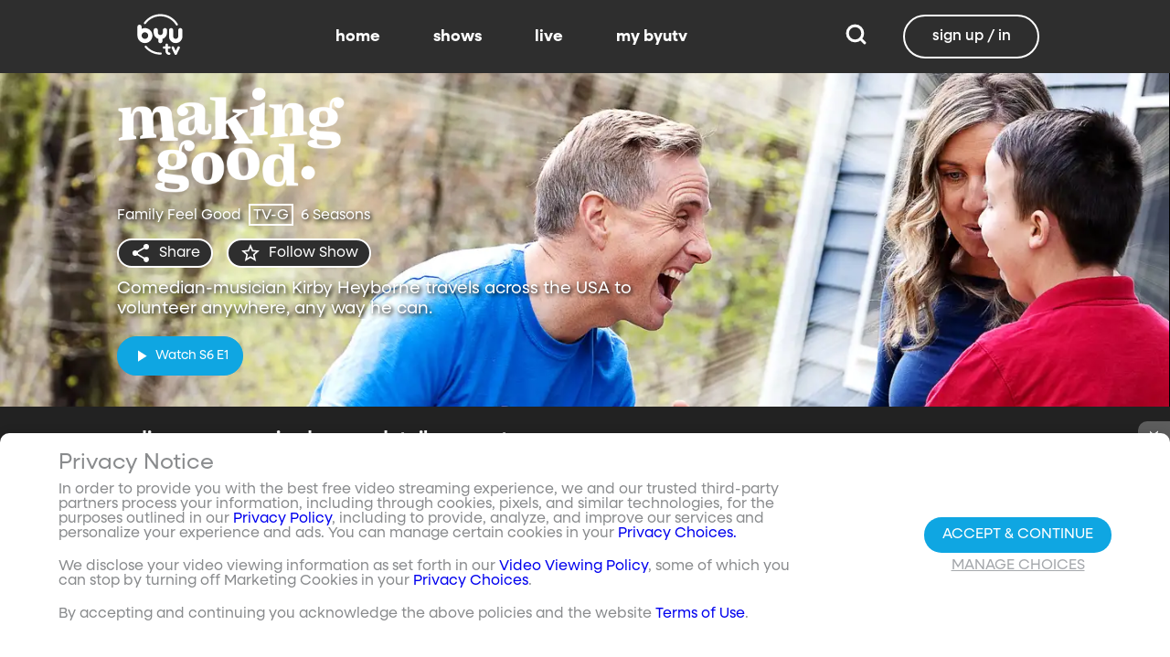

--- FILE ---
content_type: text/html;charset=utf-8
request_url: https://www.byutv.org/making-good/episodes/season-2?layout=detail&type=content-list&primaryItemImage=content-branded&title=See%20Who%20Else%20is%20Doing%20Good&displayProperties=%5B%5D&id=d5802980-ac37-4866-aaa7-857ded11b02f&view-all=true&playlist=d5802980-ac37-4866-aaa7-857ded11b02f
body_size: 95424
content:
<!DOCTYPE html><html><head><meta charset="utf-8">
<meta name="viewport" content="width=device-width, initial-scale=1, viewport-fit=cover, interactive-widget=resizes-visual">
<title>Season 2 - Making Good - BYUtv</title>
<link rel="preconnect" href="https://images.byub.org">
<link rel="preconnect" href="https://assets.byub.org">
<link rel="preconnect" href="https://assets.adobedtm.com">
<link rel="preconnect" href="https://www.google-analytics.com">
<link rel="preconnect" href="https://connect.facebook.net">
<script src="https://analytics.byub.org/39415de6eaa9/be2de2e485c5/launch-3b514bac2350.min.js" type="text/javascript" async></script>
<style>@charset "UTF-8";:root{--dark:#222;--dark-secondary:#2e2e2e;--white:#fff;--red:#ff0e0e;--black:#0a0a0a}html{box-sizing:border-box}*,:after,:before{box-sizing:inherit}img,video{height:auto;max-width:100%}#__layout,#__nuxt,.page-container,body,html{min-height:100vh;overflow-x:hidden}.flex-grow-container{display:flex;flex-direction:column;flex-grow:1}body,button,input,optgroup,select,textarea{font-family:NeulisSans,BlinkMacSystemFont,-apple-system,Segoe UI,Roboto,Oxygen,Ubuntu,Cantarell,Fira Sans,Droid Sans,Helvetica Neue,Helvetica,Arial,sans-serif}.skeleton>.skeleton-item{background:linear-gradient(90deg,#666 25%,#66666680,#666 75%);background-size:400% 100%;width:100%}.skeleton>.skeleton-item.is-rounded{border-radius:4px}.skeleton>.skeleton-item:after{content:" "}.skeleton>.skeleton-item+.b-skeleton-item{margin-top:.5rem}.skeleton.is-animated>.skeleton-item{animation:skeleton-loading 1.5s infinite}@keyframes skeleton-loading{0%{background-position:100% 50%}to{background-position:0 50%}}html{background-color:#000;overflow-y:auto;scrollbar-color:#666 rgba(0,0,0,.3);scrollbar-width:thin}html::-webkit-scrollbar-track{background-color:#2e2e2e;border-radius:10px;box-shadow:inset 0 0 6px #0000004d}html::-webkit-scrollbar{background-color:#2e2e2e;width:12px}html::-webkit-scrollbar-thumb{background-color:#666;border-radius:10px;box-shadow:inset 0 0 6px #0000004d}html.disable-scroll,html.disable-scroll-modal,html.disable-scroll-player{height:100%;overflow-y:hidden}a{cursor:pointer;text-decoration:none}blockquote,body,dd,dl,dt,fieldset,figure,h1,h2,h3,h4,h5,h6,hr,html,iframe,legend,li,ol,p,pre,textarea,ul{margin:0;padding:0}svg.icon-10px{height:10px;width:10px}svg.icon-20px{height:20px;width:20px}svg.icon-24px{height:24px;width:24px}svg.icon-30px{height:30px;width:30px}svg.icon-36px{height:36px;width:36px}svg.icon-40px{height:40px;width:40px}svg.icon-50px{height:50px;width:50px}.clickable{cursor:pointer;-webkit-user-select:none;-moz-user-select:none;user-select:none}button{font-family:NeulisSans,BlinkMacSystemFont,-apple-system,Segoe UI,Roboto,Oxygen,Ubuntu,Cantarell,Fira Sans,Droid Sans,Helvetica Neue,Helvetica,Arial,sans-serif}.button{font-size:1rem;line-height:1.5}.button,.button .icon{align-items:center;display:inline-flex;justify-content:center}.button .icon{height:1.5em!important;width:1.5em!important}body{background-color:#222;font-size:16px;line-height:1;position:relative;scrollbar-color:#666 rgba(0,0,0,.3);scrollbar-width:thin}body::-webkit-scrollbar-track{background-color:#2e2e2e;border-radius:10px;box-shadow:inset 0 0 6px #0000004d}body::-webkit-scrollbar{background-color:#2e2e2e;width:12px}body::-webkit-scrollbar-thumb{background-color:#666;border-radius:10px;box-shadow:inset 0 0 6px #0000004d}body.has-navbar-fixed-top,html.has-navbar-fixed-top{padding-top:0}.page-container{color:#898b8d;display:flex;flex-direction:column;font-family:NeulisSans,BlinkMacSystemFont,-apple-system,Segoe UI,Roboto,Oxygen,Ubuntu,Cantarell,Fira Sans,Droid Sans,Helvetica Neue,Helvetica,Arial,sans-serif;padding-bottom:calc(3.4375rem + env(safe-area-inset-bottom));padding-top:3rem}@media screen and (((min-width:512px) and (max-width:1023px) and (orientation:portrait)) or ((min-height:512px) and (max-height:1023px) and (orientation:landscape))){.page-container{padding-top:4rem}}@media screen and (min-width:1024px){.page-container{padding:5rem 0 0}}.page-container.hide-nav-bar{padding-top:0!important}.fade-enter-active,.fade-leave-active{transition:opacity .5s}.fade-enter-from,.fade-leave-to,.fade-loading-enter-from,.fade-loading-leave-to{opacity:0}.fade-loading-enter-active,.fade-loading-leave-active{transition:opacity .3s}.app-main>.fade-leave-active{position:absolute}.b-tooltip .fade-enter-active{transition-delay:.5s}.header{color:#fff;font-weight:700}.account-page-content{margin-left:auto;margin-right:auto;max-width:34rem;padding:2.75rem .9375rem;width:100%}.page-background{align-items:center;background:linear-gradient(#171717cc,#171717cc),url(/images/background/background_clouds.jpg);background-repeat:no-repeat;background-size:cover;display:flex;flex-direction:column;justify-content:center;padding-top:6rem;width:100%}.page-background .account-form-success.account-page-content{background-color:#fff;min-height:180px}.page-background .account-form-alt.account-page-content{background-color:#fff;display:flex;flex-direction:column;justify-content:space-between;min-height:280px}.page-background .account-form-alt.account-page-content .b-checkbox .check{background:#fffa;border:1px solid hsla(0,0%,100%,.251);border-radius:9999px}.page-background .account-form.account-page-content{background-color:#fff;min-height:280px}.page-background .account-form.account-page-content .b-checkbox .check{background:#fffa;border:1px solid hsla(0,0%,100%,.251);border-radius:9999px}.card{border-radius:10px;width:270px}.confirm-btn{background-color:#11a7e2!important}.cancel-btn{background-color:#898b8d!important}.field .label{font-size:.9rem}.field .control.has-icons-right .icon.is-right{color:#898b8d!important;right:8px;top:5px}.field .input{height:50px}.field .input::-ms-reveal{display:none}.field .input::-moz-placeholder{color:#898b8d}.field .input::placeholder{color:#898b8d}.field .input:active,.field .input:focus{border-color:#3e3e3e;box-shadow:none}input:-webkit-autofill,input:-webkit-autofill:focus,input:-webkit-autofill:hover,select:-webkit-autofill,select:-webkit-autofill:focus,select:-webkit-autofill:hover,textarea:-webkit-autofill,textarea:-webkit-autofill:focus,textarea:-webkit-autofill:hover{border-color:#3e3e3e;-webkit-text-fill-color:#fff;-webkit-box-shadow:inset 0 0 0 1000px #222;-webkit-transition:background-color 5000s ease-in-out 0s;transition:background-color 5000s ease-in-out 0s}.tag:not(body){border-radius:1rem;color:#fff;font-size:12px;font-weight:700;height:1.25rem;letter-spacing:0;line-height:20px;padding-left:10px;padding-right:10px;text-transform:uppercase}@media screen and (((max-width:511px) and (orientation:portrait)) or ((max-height:511px) and (orientation:landscape))){.tag:not(body){font-size:10px}}.tag:not(body).tag-red{background-color:#e40000}.tag:not(body).tag-blue{background-color:#11a7e2!important}.tag:not(body).tag-clear{background-color:#0000004d}.load-more-button{border:1.5px solid #fff;border-radius:20px;box-sizing:border-box;color:#fff;cursor:pointer;font-size:12px;font-size:16px;font-weight:700;line-height:14px;margin:20px auto 0;padding:13px 21.5px;text-align:center;white-space:nowrap;width:200px}.select-field .control{height:100%}.select-field .control .select{height:100%;width:100%}.select-field .control .select select{border-radius:4px;color:#fff;font-size:.9rem;height:100%;padding-left:16px;width:100%}.select-field .control .select select:focus{border-color:#fff}.select-field .control .select:after{border-color:#898b8d!important}.page-content.static-page{padding-bottom:1rem;padding-top:1rem}.page-content.static-page h1.header{color:#fff;font-size:2.5rem;font-weight:700}.page-content.static-page h2.header{color:#fff;font-size:2rem;font-weight:700}.page-content.static-page p{margin:10px 0;text-align:start}.page-content.static-page a{color:#11a7e2!important;text-decoration:none;transition:.1s ease-in-out}.page-content.static-page li.header{box-sizing:border-box;font-size:2rem}.dropdown-item{font-weight:700}.pagination-link[disabled]{visibility:hidden}mark{background-color:#11a7e2;color:#fff}.carousel .carousel-indicator .indicator-item .indicator-style,.carousel .carousel-indicator .indicator-item.is-active .indicator-style{border:unset}@media screen and (max-width:1023px){.notices.is-bottom{bottom:55px;padding:0 2em 0 0}}@media screen and (max-width:511px){.notices.is-bottom{padding:0}}h1,h2,h3,h4,h5,h6{font-size:100%;font-weight:400}.container{flex-grow:1;margin:0 auto;max-width:100%;padding:0 15px;position:relative;width:auto}@media screen and (min-width:1408px){.container:not(.is-max-desktop):not(.is-max-widescreen){max-width:1344px}}@media screen and (min-width:1216px){.container:not(.is-max-desktop){max-width:1152px}}.is-flex{display:flex}.is-align-items-center{align-items:center!important}.is-justify-content-space-between{justify-content:space-between!important}.is-justify-content-flex-end{justify-content:flex-end!important}.image{display:block;position:relative}.image img{display:block;height:auto;width:100%}.image img.is-rounded{border-radius:9999px}.image.is-fullwidth{width:100%}@media screen and (((min-width:512px) and (max-width:1023px) and (orientation:portrait)) or ((min-height:512px) and (max-height:1023px) and (orientation:landscape))){.level{display:flex;justify-content:space-between}}.level-left{align-items:center;justify-content:flex-start}@media print,screen and (min-width:512px){.level-left{display:flex}}.level-right{align-items:center;justify-content:flex-end}@media print,screen and (min-width:512px){.level-right{display:flex}}.columns{margin-left:-15px;margin-right:-15px;margin-top:-15px}.columns.is-mobile{display:flex}.columns.is-multiline{flex-wrap:wrap}.columns.is-centered{justify-content:center}.columns:last-child{margin-bottom:-15px}.columns:not(:last-child){margin-bottom:calc(1.5rem - 15px)}@media print,screen and (min-width:512px){.columns:not(.is-desktop){display:flex}}@media screen and (min-width:1024px){.columns.is-desktop{display:flex}}@media screen and (max-width:511px){.is-hidden-mobile{display:none!important}}@media print,screen and (min-width:512px) and (max-width:1023px){.is-hidden-tablet{display:none!important}}@media print,screen and (max-width:1023px){.is-hidden-touch{display:none!important}}@media print,screen and (min-width:1024px){.is-hidden-desktop{display:none!important}}.image img.is-rounded{border:2px solid #eeeff0}@media screen and (((max-width:511px) and (orientation:portrait)) or ((max-height:511px) and (orientation:landscape))){.byub-modal .modal-content{max-width:100%!important}}@media screen and (min-width:1024px){.byub-modal .modal-content{max-width:unset!important;min-width:960px!important;width:50vw!important}}.byub-modal .modal-content{border-radius:10px;height:95%;scrollbar-color:#666 rgba(0,0,0,.3);scrollbar-width:thin}.byub-modal .modal-content::-webkit-scrollbar-track{background-color:#2e2e2e;border-radius:10px;box-shadow:inset 0 0 6px #0000004d}.byub-modal .modal-content::-webkit-scrollbar{background-color:#2e2e2e;width:12px}.byub-modal .modal-content::-webkit-scrollbar-thumb{background-color:#666;border-radius:10px;box-shadow:inset 0 0 6px #0000004d}.byub-modal .modal-content::-webkit-scrollbar{border-radius:10px}.byub-modal.is-full-screen{bottom:55px}.byub-modal.is-full-screen .modal-content{max-height:calc(100vh - 55px);top:unset}.byub-modal .modal__header .circular-button{background-color:#222!important}.byub-modal .modal-close.is-large{display:none}.byub-modal .modal__header{display:flex;padding:20px 20px 20px 2rem;z-index:1}.byub-modal .modal-container.hidden{display:none}.byub-modal .modal-container{background-color:#222;padding-bottom:.9375rem}.byub-modal .header-background{background-color:#000000d9;min-height:75px;padding:0;position:sticky;position:-webkit-sticky;top:0;width:100%;z-index:1}.column{display:block;flex-basis:0;flex-grow:1;flex-shrink:1;padding:15px}html.audio-only.player-open .byub-modal.is-full-screen{bottom:155px}html.audio-only.player-open .byub-modal.is-full-screen .modal-content{max-height:calc(100vh - 155px);top:unset}html.audio-only.player-open .byub-modal{bottom:100px}html.audio-only.player-open .byub-modal .modal-content{max-height:calc(100vh - 140px)}.notification{background-color:#f14668;border-radius:4px;color:#fff;margin-bottom:0;margin-top:8px;padding:1rem 2.5rem 1rem 1.5rem;position:relative}.notification.is-success{background-color:#23d160}.notification .media-content{overflow-x:unset;padding-top:9px}.notification:not(:last-child){margin-bottom:1.5rem}.notification>.delete{position:absolute;right:.5rem;top:.5rem}.delete{background-color:#0a0a0a33;border:none;border-radius:9999px;cursor:pointer;display:inline-block;flex-grow:0;flex-shrink:0;font-size:0;height:20px;max-height:20px;max-width:20px;min-height:20px;min-width:20px;outline:none;pointer-events:auto;position:relative;-webkit-user-select:none;-moz-user-select:none;user-select:none;vertical-align:top;width:20px}.delete:after,.delete:before{background-color:#fff;content:"";height:50%;left:50%;position:absolute;top:50%;transform:translate(-50%,-50%);transform-origin:center;width:2px}.delete:before{transform:translate(-50%,-50%) rotate(45deg)}.delete:after{transform:translate(-50%,-50%) rotate(-45deg)}</style>
<style>@font-face{font-display:swap;font-family:NeulisSans;font-style:normal;font-weight:300;src:url(https://assets.byub.org/fonts/NeulisSans/NeulisSans-Light.otf) format("opentype")}@font-face{font-display:swap;font-family:NeulisSans;font-style:normal;font-weight:400;src:url(https://assets.byub.org/fonts/NeulisSans/NeulisSans-Regular.otf) format("opentype")}@font-face{font-display:swap;font-family:NeulisSans;font-style:normal;font-weight:500;src:url(https://assets.byub.org/fonts/NeulisSans/NeulisSans-Medium.otf) format("opentype")}@font-face{font-display:swap;font-family:NeulisSans;font-style:normal;font-weight:700;src:url(https://assets.byub.org/fonts/NeulisSans/NeulisSans-Bold.otf) format("opentype")}@font-face{font-display:swap;font-family:NeulisSans;font-style:italic;font-weight:300;src:url(https://assets.byub.org/fonts/NeulisSans/NeulisSans-LightItalic.otf) format("opentype")}@font-face{font-display:swap;font-family:NeulisSans;font-style:italic;font-weight:400;src:url(https://assets.byub.org/fonts/NeulisSans/NeulisSans-Italic.otf) format("opentype")}@font-face{font-display:swap;font-family:NeulisSans;font-style:italic;font-weight:500;src:url(https://assets.byub.org/fonts/NeulisSans/NeulisSans-MediumItalic.otf) format("opentype")}@font-face{font-display:swap;font-family:NeulisSans;font-style:italic;font-weight:700;src:url(https://assets.byub.org/fonts/NeulisSans/NeulisSans-BoldItalic.otf) format("opentype")}@font-face{font-display:swap;font-family:NeulisSans Black;font-style:normal;src:url(https://assets.byub.org/fonts/NeulisSans/NeulisSans-Black.otf) format("opentype")}</style>
<style>@font-face{font-display:swap;font-family:Playfair Display SC;font-style:normal;font-weight:400;src:url(https://assets.byub.org/fonts/Playfair_Display_SC/PlayfairDisplaySC-Regular.ttf) format("truetype")}@font-face{font-display:swap;font-family:Courier Prime;font-style:normal;font-weight:400;src:url(https://assets.byub.org/fonts/Courier_Prime/CourierPrime-Regular.ttf) format("truetype")}@font-face{font-display:swap;font-family:Dancing Script;font-style:normal;font-weight:400;src:url(https://assets.byub.org/fonts/Dancing_Script/static/DancingScript-Regular.ttf) format("truetype")}@font-face{font-display:swap;font-family:Indie Flower;font-style:normal;font-weight:400;src:url(https://assets.byub.org/fonts/Indie_Flower/IndieFlower-Regular.ttf) format("truetype")}@font-face{font-display:swap;font-family:PT Sans Caption;font-style:normal;font-weight:400;src:url(https://assets.byub.org/fonts/PT_Sans_Caption/PTSansCaption-Regular.ttf) format("truetype")}@font-face{font-display:swap;font-family:"PT Serif Caption";font-style:normal;font-weight:400;src:url(https://assets.byub.org/fonts/PT_Serif_Caption/PTSerifCaption-Regular.ttf) format("truetype")}@font-face{font-display:swap;font-family:Roboto Mono;font-style:normal;font-weight:300;src:url(https://assets.byub.org/fonts/Roboto_Mono/RobotoMono-Regular.ttf) format("truetype")}</style>
<style>.top-left[data-v-06365179]{left:0}.top-left[data-v-06365179],.top-right[data-v-06365179]{margin:2.5%;position:absolute;top:0}.top-right[data-v-06365179]{right:0}.relative[data-v-06365179]{position:relative}.label-group[data-v-06365179]{display:flex;font-weight:700;justify-content:space-between;text-shadow:none}.label[data-v-06365179]{border-radius:100rem;color:#fff;font-size:.65rem;line-height:normal;margin-right:.5rem;padding:.25rem .65rem;text-transform:uppercase;text-wrap:nowrap}</style>
<style>[data-v-a0ccf1cc]:root{--dark:#222;--dark-secondary:#2e2e2e;--white:#fff;--red:#ff0e0e;--black:#0a0a0a}.image-renderer[data-v-a0ccf1cc],.image-renderer picture[data-v-a0ccf1cc]{height:100%;width:100%}.image[data-v-a0ccf1cc]{aspect-ratio:auto;display:block;height:auto;max-height:100%;max-width:100%;width:100%}.clickable[data-v-a0ccf1cc]{transition:all .3s ease}.clickable[data-v-a0ccf1cc]:hover{transform:scale(1.05)}.loading-wave[data-v-a0ccf1cc]{animation:loading-wave-base-a0ccf1cc 3s ease-in-out infinite;background:linear-gradient(90deg,#2a2a2a,#323232 25%,#383838,#323232 75%,#2a2a2a);background-size:200% 100%;border-radius:8px;z-index:1}.loading-wave[data-v-a0ccf1cc],.loading-wave .image-loading-wave[data-v-a0ccf1cc]{height:100%;overflow:hidden;position:relative;width:100%}.loading-wave .image-loading-wave[data-v-a0ccf1cc]{background:inherit}@keyframes loading-wave-base-a0ccf1cc{0%,to{background-position:200% 0}50%{background-position:-200% 0}}@keyframes loading-wave-shimmer-a0ccf1cc{0%{left:-150%;opacity:0}15%{opacity:1}85%{opacity:1}to{left:100%;opacity:0}}@keyframes loading-wave-secondary-a0ccf1cc{0%{left:-200%;opacity:0}20%{opacity:.6}80%{opacity:.6}to{left:120%;opacity:0}}picture.is-loading[data-v-a0ccf1cc]{opacity:0;pointer-events:none;position:absolute}picture[data-v-a0ccf1cc]:not(.is-loading){opacity:1;transition:opacity .3s ease-in-out}.channel-image .image[data-v-a0ccf1cc]{width:auto}</style>
<style>:root{--dark:#222;--dark-secondary:#2e2e2e;--white:#fff;--red:#ff0e0e;--black:#0a0a0a}.loader,.loader:after{border-radius:50%;height:20px;width:20px}.loader{align-self:center;animation:load8 1.1s linear infinite;border-bottom:.5em solid hsla(0,2%,63%,.2);border-right:.5em solid hsla(0,2%,63%,.2);border-top:.5em solid hsla(0,2%,63%,.2);margin-right:10px;position:relative;transform:translateZ(0)}@keyframes load8{0%{transform:rotate(0)}to{transform:rotate(1turn)}}</style>
<style>[data-v-ee009bfc]:root{--dark:#222;--dark-secondary:#2e2e2e;--white:#fff;--red:#ff0e0e;--black:#0a0a0a}.b-tooltip.is-top .tooltip-content[data-v-ee009bfc]{left:40%}.button.circular-button[data-v-ee009bfc]{border:none;border-radius:9999px;box-shadow:0 5px 10px 5px #00000026;cursor:pointer;margin:0 10px 0 0;outline:none;padding:0;transition:scale .5s,opacity 1s}.button.circular-button[data-v-ee009bfc]:hover{scale:1.18}.button.circular-button .alignContent .icon[data-v-ee009bfc],.button.circular-button .alignContent .loader.spinner[data-v-ee009bfc]{height:100%;margin:auto;padding:.2em}.button.circular-button .alignContent .icon[data-v-ee009bfc] :before,.button.circular-button .alignContent .loader.spinner[data-v-ee009bfc] :before{font-size:unset}.button.circular-button .alignContent span[data-v-ee009bfc]{align-items:center;display:flex;justify-content:center}.button.circular-button .spinner[data-v-ee009bfc]{height:50%;margin-left:10px;width:50%}.button.circular-button .spinner[data-v-ee009bfc] :before{font-size:unset}.button.circular-button.show-text[data-v-ee009bfc]{height:40px}.button.circular-button.show-text .alignContent[data-v-ee009bfc]{align-items:center;display:flex;justify-content:center;margin-left:1px;margin-right:9px}.button.circular-button.show-text .alignContent .textButton[data-v-ee009bfc]{margin-top:1px}.button.circular-button.show-text .alignContent .icon[data-v-ee009bfc]{height:100%}@media screen and (max-width:1023px){.button.circular-button.show-text[data-v-ee009bfc]{aspect-ratio:1/1;border-radius:50%}.button.circular-button.show-text .alignContent[data-v-ee009bfc]{margin:0}.button.circular-button.show-text .alignContent .textButton[data-v-ee009bfc]{display:none}.button.circular-button.show-text .alignContent .icon[data-v-ee009bfc]{height:100%;margin:0}}.tooltiptext[data-v-ee009bfc]{background-color:#000;border-radius:6px;color:#fff;display:block;opacity:0;padding:5px;position:absolute;text-align:center;transition:opacity .1s;width:auto}button:hover .tooltiptext[data-v-ee009bfc]{opacity:1;transition:opacity .3s linear .3s}.tooltiptext[data-v-ee009bfc]{white-space:nowrap}.tooltiptext.is-top[data-v-ee009bfc]{bottom:120%}.tooltiptext.is-top[data-v-ee009bfc]:before{border:5px solid transparent;border-top-color:#000;content:"";left:calc(50% - 5px);position:absolute;top:100%}.tooltiptext.is-left[data-v-ee009bfc]{right:120%}.tooltiptext.is-left[data-v-ee009bfc]:before{border:5px solid transparent;border-left-color:#000;content:"";left:100%;position:absolute;top:calc(50% - 5px)}.tooltiptext.is-right[data-v-ee009bfc]{left:120%}.tooltiptext.is-right[data-v-ee009bfc]:before{border:5px solid transparent;border-right-color:#000;content:"";position:absolute;right:100%;top:calc(50% - 5px)}</style>
<style>[data-v-e2dc434c]:root{--dark:#222;--dark-secondary:#2e2e2e;--white:#fff;--red:#ff0e0e;--black:#0a0a0a}.circle[data-v-e2dc434c]{padding:5px!important}.button-renderer[data-v-e2dc434c]{background:none;display:inline-flex;flex-direction:column;height:100%;justify-content:center;position:relative}.button-renderer .parent-button-container[data-v-e2dc434c]{opacity:1}.button-renderer .parent-button-container.hide-when-children[data-v-e2dc434c]{opacity:0;pointer-events:none;transition:opacity .2s ease-in-out}.button-renderer .parent-button-container .button[data-v-e2dc434c]{border-style:solid;height:100%;padding:2px 12px;position:relative;transition:all .2s ease-in-out}.button-renderer .parent-button-container .button.show-playhead[data-v-e2dc434c]{overflow:hidden}.button-renderer .parent-button-container .button.show-playhead[data-v-e2dc434c]:before{background:#32323280;bottom:0;content:"";height:5px;left:0;pointer-events:none;position:absolute;width:100%}.button-renderer .parent-button-container .button.show-playhead[data-v-e2dc434c]:after{background:#fff;bottom:0;content:"";height:4px;left:0;pointer-events:none;position:absolute;width:calc(var(--playhead-percentage, 0)*1%)}.button-renderer .parent-button-container .button[data-v-e2dc434c]:hover{transform:scale(1.15)}@media screen and (((max-width:511px) and (orientation:portrait)) or ((max-height:511px) and (orientation:landscape))){.button-renderer .parent-button-container .button[data-v-e2dc434c]:hover{transform:none}}.button-renderer .parent-button-container .button.rounded[data-v-e2dc434c]{border-radius:99999px}.button-renderer .parent-button-container .button.extra-padding[data-v-e2dc434c]{padding:10px 15px}.button-renderer .parent-button-container .button.thin-border[data-v-e2dc434c]{border-width:1px}.button-renderer .parent-button-container .button .tooltip[data-v-e2dc434c]{background-color:#000;border-radius:6px;opacity:0;padding:5px;pointer-events:none;position:absolute;transform:translateY(-100%);transition:opacity .1s;width:auto}.button-renderer .parent-button-container .button[data-v-e2dc434c]:hover{cursor:pointer}.button-renderer .parent-button-container .button:hover .tooltip[data-v-e2dc434c]{bottom:25%;opacity:1;transition:opacity .3s linear .3s}.button-renderer .parent-button-container .button:hover .tooltip[data-v-e2dc434c]:before{border:5px solid transparent;border-top-color:#000;content:"";left:calc(50% - 5px);position:absolute;top:100%}.button-renderer .child-enter-active[data-v-e2dc434c],.button-renderer .child-enter-active .child-button[data-v-e2dc434c]{transition:all .4s}.button-renderer .child-leave-active[data-v-e2dc434c],.button-renderer .child-leave-active .child-button[data-v-e2dc434c]{transition:opacity .15s}.button-renderer .child-enter-from[data-v-e2dc434c],.button-renderer .child-leave-to[data-v-e2dc434c]{gap:0;opacity:0;transform:translateY(calc(50% - 22px))}.button-renderer .child-enter-from .child-button[data-v-e2dc434c],.button-renderer .child-leave-to .child-button[data-v-e2dc434c]{transform:scaleY(0)}.button-renderer .child-enter-to[data-v-e2dc434c],.button-renderer .child-leave-from[data-v-e2dc434c]{opacity:1}.button-renderer .child-enter-to .child-button[data-v-e2dc434c],.button-renderer .child-leave-from .child-button[data-v-e2dc434c]{transform:scaleY(1)}.button-renderer .children-button-container[data-v-e2dc434c]{align-items:center;background:none;display:flex;flex-direction:column;gap:7px;padding-bottom:5px;position:absolute;right:-5px}.button-renderer .children-button-container .child-button[data-v-e2dc434c]{border-radius:99999px;position:relative;z-index:10}.button-renderer .children-button-container .child-button .child-tooltip[data-v-e2dc434c]{background-color:#000;border-radius:6px;margin-bottom:10px;opacity:0;padding:5px;pointer-events:none;position:absolute;transform:translateY(-100%);transition:opacity .1s;width:auto}.button-renderer .children-button-container .child-button[data-v-e2dc434c]:hover{cursor:pointer}.button-renderer .children-button-container .child-button:hover .child-tooltip[data-v-e2dc434c]{opacity:1;transition:opacity .3s linear .3s}.button-renderer .children-button-container .child-button:hover .child-tooltip[data-v-e2dc434c]:before{border:5px solid transparent;border-top-color:#000;content:"";left:calc(50% - 5px);position:absolute;top:100%}</style>
<style>[data-v-e35128f7]:root{--dark:#222;--dark-secondary:#2e2e2e;--white:#fff;--red:#ff0e0e;--black:#0a0a0a}.image-card-container[data-v-e35128f7]{--badge-size:60px;--image-corner-offset:15px;--favorite-badge-size:36px;--button-scale:1;--title-font-size:1.25rem;--subtitle-font-size:.875rem;--details-font-size:.875rem;--description-font-size:.875rem}@media screen and (((max-width:511px) and (orientation:portrait)) or ((max-height:511px) and (orientation:landscape))){.image-card-container[data-v-e35128f7]{--badge-size:45px;--image-corner-offset:5px;--favorite-badge-size:30px;--button-scale:.75;--title-font-size:1rem;--subtitle-font-size:.8rem;--details-font-size:.625rem;--description-font-size:.75rem}}@media screen and (((min-width:512px) and (max-width:1023px) and (orientation:portrait)) or ((min-height:512px) and (max-height:1023px) and (orientation:landscape))){.image-card-container[data-v-e35128f7]{--badge-size:50px;--image-corner-offset:10px;--favorite-badge-size:36px;--button-scale:.875;--title-font-size:1.25rem;--subtitle-font-size:1rem;--details-font-size:.75rem;--description-font-size:.875rem}}.image-card-container[data-v-e35128f7]{aspect-ratio:var(--aspect-ratio);display:flex;flex:none;flex-direction:column;position:relative;width:100%}@media screen and (((max-width:1023px) and (orientation:portrait))){.image-card-container[data-v-e35128f7]{aspect-ratio:var(--portrait-aspect-ratio)}}.image-card-container .content-image[data-v-e35128f7]{border-radius:10px;display:block;height:100%;overflow:hidden;position:relative;width:100%}.image-card-container .content-image.show-playhead[data-v-e35128f7]:before{background:#32323280;bottom:0;content:"";height:5px;left:0;pointer-events:none;position:absolute;width:100%}.image-card-container .content-image.show-playhead[data-v-e35128f7]:after{background:#fff;bottom:0;content:"";height:4px;left:0;pointer-events:none;position:absolute;width:calc(var(--playhead-percentage, 0)*1%)}.image-card-container .label-group-primary[data-v-e35128f7]{height:1.25rem;left:var(--image-corner-offset);position:absolute;top:var(--image-corner-offset)}.image-card-container .favorite-badge[data-v-e35128f7]{align-items:center;background-color:#323232cc;border-radius:50%;color:#fff;display:flex;height:var(--favorite-badge-size);justify-content:center;padding:6px;position:absolute;right:var(--image-corner-offset);top:var(--image-corner-offset);transform:scale(var(--button-scale,1));width:var(--favorite-badge-size)}.image-card-container .badge[data-v-e35128f7]{bottom:var(--image-corner-offset);height:var(--badge-size);left:var(--image-corner-offset);position:absolute;width:var(--badge-size)}.image-card-container .button-group-primary[data-v-e35128f7]{bottom:var(--image-corner-offset);position:absolute;right:var(--image-corner-offset)}.image-card-container .button-group-primary .button-primary[data-v-e35128f7]{transform:scale(var(--button-scale,1))}.image-card-container .button-group-primary.centered[data-v-e35128f7]{bottom:50%;right:50%;transform:translate(50%,50%)}.image-card-container .button-group-primary.centered .button-primary[data-v-e35128f7]{transform:scale(calc(var(--button-scale, 1)*2))}.skeleton-image[data-v-e35128f7]{height:100%;width:100%}.skeleton-line[data-v-e35128f7]{margin-bottom:.125rem;margin-top:.75rem}</style>
<style>[data-v-efa7d590]:root{--dark:#222;--dark-secondary:#2e2e2e;--white:#fff;--red:#ff0e0e;--black:#0a0a0a}.detail-card-container[data-v-efa7d590]{--image-width:270px;--badge-size:60px;--image-corner-offset:15px;--favorite-badge-size:36px;--button-scale:1;--title-font-size:1.25rem;--subtitle-font-size:.875rem;--details-font-size:.875rem;--description-font-size:.875rem;--line-margin:4px}.detail-card-container.square-image[data-v-efa7d590]{--image-width:170px}@media screen and (max-width:1023px){.detail-card-container.square-image[data-v-efa7d590]{--image-width:130px}}@media screen and (((max-width:511px) and (orientation:portrait)) or ((max-height:511px) and (orientation:landscape))){.detail-card-container[data-v-efa7d590]{--image-width:130px;--badge-size:45px;--image-corner-offset:5px;--favorite-badge-size:30px;--button-scale:.75;--title-font-size:1rem;--subtitle-font-size:.8rem;--details-font-size:.625rem;--description-font-size:.75rem}}@media screen and (((min-width:512px) and (max-width:1023px) and (orientation:portrait)) or ((min-height:512px) and (max-height:1023px) and (orientation:landscape))){.detail-card-container[data-v-efa7d590]{--image-width:270px;--badge-size:50px;--image-corner-offset:10px;--favorite-badge-size:36px;--button-scale:.875;--title-font-size:1.25rem;--subtitle-font-size:1rem;--details-font-size:.75rem;--description-font-size:.875rem}}.detail-card-container[data-v-efa7d590]{display:flex;flex:none;flex-direction:column;overflow:hidden;position:relative;width:100%}.detail-card-container .main-container[data-v-efa7d590]{align-items:center;display:flex;width:100%}.detail-card-container .image-container[data-v-efa7d590]{align-content:center;min-width:var(--image-width);position:relative;width:var(--image-width)}.detail-card-container .info-container[data-v-efa7d590]{display:flex;flex-direction:column;justify-content:center;margin-left:.75rem;max-height:calc(var(--image-width)*.5625);width:100%}@media screen and (max-width:1023px){.detail-card-container .info-container[data-v-efa7d590]{justify-content:start}}.detail-card-container .info-container .label-group-secondary[data-v-efa7d590]{height:1.25rem;margin-bottom:.3125rem}.detail-card-container .info-container .title[data-v-efa7d590]{font-size:var(--title-font-size);font-weight:700;line-height:calc(var(--title-font-size)*1.2)}.detail-card-container .info-container .subtitle[data-v-efa7d590]{align-content:center;display:flex;flex-wrap:wrap;font-size:var(--subtitle-font-size);line-height:calc(var(--title-font-size)*1.2)}.detail-card-container .info-container .details[data-v-efa7d590]{font-size:var(--details-font-size);line-height:calc(var(--details-font-size)*1.5);text-wrap:nowrap}.detail-card-container .info-container .description[data-v-efa7d590]{font-size:var(--description-font-size);line-height:calc(var(--title-font-size)*.8);margin-bottom:.3125rem;margin-top:calc(var(--line-margin)*3)}.detail-card-container .description-container[data-v-efa7d590]{width:100%}.detail-card-container .description-container .description[data-v-efa7d590]{font-size:var(--description-font-size);line-height:1rem;margin:.75rem}.portrait[data-v-efa7d590]{display:none}@media screen and (((max-width:511px) and (orientation:portrait)) or ((max-height:511px) and (orientation:landscape))){.portrait[data-v-efa7d590]{display:block!important}.standard[data-v-efa7d590]{display:none!important}}@media screen and (((max-width:1023px) and (orientation:portrait))){.portrait[data-v-efa7d590]{display:block}.standard[data-v-efa7d590]{display:none!important}}.skeleton-image[data-v-efa7d590]{aspect-ratio:16/9;width:100%}.skeleton-line[data-v-efa7d590]{margin-bottom:.125rem;margin-top:.75rem}</style>
<style>:root{--dark:#222;--dark-secondary:#2e2e2e;--white:#fff;--red:#ff0e0e;--black:#0a0a0a}.simple-player{height:100%}.simple-video-container{background-color:#000;display:flex;height:100%;width:100%}.simple-video-container .video-player{display:block;height:100%;-o-object-fit:cover;object-fit:contain;-o-object-position:center right;object-position:center right;position:absolute;right:0;top:0;width:100%}.container-modal .simple-player #simple-video-element{min-height:unset}</style>
<style>[data-v-4e450e23]:root{--dark:#222;--dark-secondary:#2e2e2e;--white:#fff;--red:#ff0e0e;--black:#0a0a0a}.hero-renderer[data-v-4e450e23]{--hero-height: calc(100vh - 275px) ;--hero-min-height:420px;--hero-image-aspect-ratio:16/9;--body-justify:center;--body-max-width:45vw;--body-bottom-padding:30px;--logo-image-max-width:250px;--button-right-margin:15px;--button-side-padding:25px;--base-font-size:18px;--base-button-height:40px;--navbar-height:5rem;--overlay-gradient:linear-gradient(180deg,#000,transparent 20%),linear-gradient(90deg,#000,transparent 60%)}.hero-renderer.schedule[data-v-4e450e23]{--hero-height: calc(100vh - 141px) }@media screen and (((max-width:1023px) and (orientation:portrait))){.hero-renderer.schedule[data-v-4e450e23]{--hero-image-aspect-ratio:16/9;--hero-min-height:unset}.hero-renderer.schedule .hero .hero-overlay[data-v-4e450e23]{min-height:unset}}@media screen and (((max-width:1023px) and (orientation:portrait))) and (((max-width:511px) and (orientation:portrait)) or ((max-height:511px) and (orientation:landscape))){.hero-renderer.schedule .hero .hero-body .title[data-v-4e450e23]{margin-bottom:0!important}.hero-renderer.schedule .hero .hero-body[data-v-4e450e23] .button{font-size:10px!important}}@media screen and (max-width:1023px){.hero-renderer[data-v-4e450e23]{--body-max-width:initial}}@media screen and (((max-width:1023px) and (orientation:portrait))){.hero-renderer[data-v-4e450e23]{--hero-height:unset;--hero-image-aspect-ratio:3/4;--body-justify:flex-end;--logo-image-max-width:150px;--button-right-margin:10px;--button-side-padding:10px;--base-font-size:16px;--overlay-gradient:linear-gradient(180deg,#000,transparent 10%),linear-gradient(0deg,#000,#00000097 35%,transparent 50%);--navbar-height:3rem}}@media screen and (((max-width:1023px) and (orientation:portrait))) and (((min-width:512px) and (max-width:1023px) and (orientation:portrait)) or ((min-height:512px) and (max-height:1023px) and (orientation:landscape))){.hero-renderer[data-v-4e450e23]{--hero-height:75vh;--navbar-height:4rem;--logo-image-max-width:200px;--base-font-size:18px}}@media screen and (((max-width:1023px) and (orientation:landscape))){.hero-renderer[data-v-4e450e23]{--logo-image-max-width:180px}}.schedule[data-v-4e450e23]{--hero-image-aspect-ratio:16/9;--hero-min-height:250px}.hero-renderer[data-v-4e450e23]{background-color:#000;position:relative;width:100%}@media screen and (min-width:1024px){.hero-renderer.schedule[data-v-4e450e23]{--body-justify:flex-end;--body-bottom-padding:100px}}.hero-renderer .hero[data-v-4e450e23]{display:flex;flex-direction:column;height:100%}.hero-renderer .hero .preview-video[data-v-4e450e23]{aspect-ratio:16/9;height:100%;-o-object-fit:cover;object-fit:cover;-o-object-position:center;object-position:center;opacity:0;position:absolute;right:0;top:0;transition:all 1s ease-in-out;width:100%}.hero-renderer .hero .preview-video.live-player[data-v-4e450e23]{opacity:1}.hero-renderer .hero .preview-mute-button[data-v-4e450e23]{bottom:10%;position:absolute;right:20px;z-index:1}@media screen and (((max-width:1023px) and (orientation:portrait))){.hero-renderer .hero .preview-mute-button[data-v-4e450e23]{bottom:1%;right:10px}}.hero-renderer .hero .hero-image[data-v-4e450e23]{align-self:flex-end;aspect-ratio:var(--hero-image-aspect-ratio);height:100%;max-height:var(--hero-height);min-height:var(--hero-min-height);overflow:hidden;position:static}.hero-renderer .hero[data-v-4e450e23] .hero-image{height:100%;-o-object-fit:contain;object-fit:contain;-o-object-position:right;object-position:right;top:var(--image-top-offset,0)}@media screen and (max-width:1023px){.hero-renderer .hero[data-v-4e450e23] .hero-image{-o-object-fit:cover;object-fit:cover}}@media screen and (((max-width:1023px) and (orientation:portrait))){.hero-renderer .hero[data-v-4e450e23] .hero-image{height:auto;-o-object-fit:cover;object-fit:cover;width:100%}}.hero-renderer .hero .hero-body[data-v-4e450e23]{align-items:flex-start;bottom:0;display:flex;flex-direction:column;font-weight:400;height:calc(100% - var(--navbar-height));justify-content:var(--body-justify);margin:auto 0;padding-bottom:var(--body-bottom-padding);position:absolute;text-shadow:2px 2px 4px #000;width:100%}@media screen and (((max-width:511px) and (orientation:portrait)) or ((max-height:511px) and (orientation:landscape))){.hero-renderer .hero .hero-body[data-v-4e450e23]{padding-left:10px;padding-right:10px}}@media screen and (((min-width:512px) and (max-width:1023px) and (orientation:portrait)) or ((min-height:512px) and (max-height:1023px) and (orientation:landscape))){.hero-renderer .hero .hero-body[data-v-4e450e23]{padding-left:15px;padding-right:15px}}@media screen and (min-width:1024px){.hero-renderer .hero .hero-body[data-v-4e450e23]{padding-left:10vw;padding-right:10vw}}.hero-renderer .hero .hero-body .logo-image[data-v-4e450e23]{aspect-ratio:2/1;height:unset;left:0;margin-bottom:14px;max-width:var(--logo-image-max-width);position:relative}@media screen and (((max-width:1023px) and (orientation:portrait))){.hero-renderer .hero .hero-body .logo-image[data-v-4e450e23]{filter:drop-shadow(2px 2px 4px rgb(0,0,0))}}.hero-renderer .hero .hero-body .logo-image-alt[data-v-4e450e23]{align-items:flex-end;color:#fff;display:flex;display:-webkit-box;font-size:46px;letter-spacing:-2px;line-height:52px;margin-bottom:14px;-webkit-line-clamp:1;line-clamp:1;-webkit-box-orient:vertical;overflow:hidden}@media screen and (((max-width:511px) and (orientation:portrait)) or ((max-height:511px) and (orientation:landscape))){.hero-renderer .hero .hero-body .logo-image-alt[data-v-4e450e23]{line-clamp:1;-webkit-line-clamp:1}}@media screen and (((max-width:1023px) and (orientation:portrait))){.hero-renderer .hero .hero-body .logo-image-alt[data-v-4e450e23]{text-shadow:0 0 12px rgba(0,0,0,.6)}}@media screen and (((max-width:511px) and (orientation:portrait)) or ((max-height:511px) and (orientation:landscape))){.hero-renderer .hero .hero-body .logo-image-alt[data-v-4e450e23]{font-size:28px;line-height:32px}}.hero-renderer .hero .hero-body .hero-text[data-v-4e450e23]{max-width:var(--body-max-width)}.hero-renderer .hero .hero-body .hero-text .info-upper[data-v-4e450e23]{display:flex;flex-wrap:wrap;padding-bottom:.625rem;row-gap:.8rem}@media screen and (((max-width:511px) and (orientation:portrait)) or ((max-height:511px) and (orientation:landscape))){.hero-renderer .hero .hero-body .hero-text .info-upper[data-v-4e450e23]{padding-bottom:.2rem}}.hero-renderer .hero .hero-body .hero-text .info-upper .spotlight-image[data-v-4e450e23]{display:flex;margin-right:.91rem;max-height:auto;max-width:11.25rem}.hero-renderer .hero .hero-body .hero-text .info-upper[data-v-4e450e23] div.spotlight-image{min-width:40px;width:auto}.hero-renderer .hero .hero-body .hero-text .info-upper[data-v-4e450e23] div.spotlight-image .picture{width:auto}.hero-renderer .hero .hero-body .hero-text .info-upper[data-v-4e450e23] img.spotlight-image{height:18.45px;width:-moz-fit-content;width:fit-content}@media screen and (((max-width:1023px) and (orientation:portrait))){.hero-renderer .hero .hero-body .hero-text .info-upper .primary-info[data-v-4e450e23]{font-size:calc(var(--base-font-size)*.9);line-height:1.2}}.hero-renderer .hero .hero-body .hero-text .secondary-info[data-v-4e450e23]{margin-bottom:10px}.hero-renderer .hero .hero-body .hero-text .title[data-v-4e450e23]{font-size:calc(var(--base-font-size)*1.4);line-height:32px;margin-bottom:15px}.hero-renderer .hero .hero-body .hero-text .description[data-v-4e450e23]{font-size:calc(var(--base-font-size)*.9 + .2vw);letter-spacing:0;line-height:calc(20px + .2vw);margin-bottom:20px;padding:0}.hero-renderer .hero .hero-body .hero-text .podcasts-container[data-v-4e450e23]{align-items:center;display:flex;margin-left:20px}.hero-renderer .hero .hero-body .hero-text .podcasts-container .podcast-image[data-v-4e450e23]{height:30px;margin-right:10px;width:30px}.hero-renderer .hero .hero-body .button-group-container[data-v-4e450e23]{display:flex}.hero-renderer .hero .hero-body .button-group-container .buttons[data-v-4e450e23]{position:inherit;z-index:3}.hero-renderer .hero .hero-body .button-group-container[data-v-4e450e23] .button{z-index:3}.hero-renderer .hero .hero-body .button-group-container.primary[data-v-4e450e23] .button{font-weight:400}.hero-renderer .hero .hero-body .button-group-container.primary .button[data-v-4e450e23]{height:var(--base-button-height);margin-left:0;margin-right:var(--button-right-margin)}.hero-renderer .hero .hero-body .button-group-container.primary .button[data-v-4e450e23] .button{font-size:14px}.hero-renderer .hero .hero-body .button-group-container.primary[data-v-4e450e23] .with-margin{margin-right:5px}.hero-renderer .hero .hero-body .button-group-container.primary[data-v-4e450e23] .with-margin svg{margin-right:0}.hero-renderer .hero .hero-body .button-group-container.secondary[data-v-4e450e23]{margin-bottom:12px;margin-top:4px}.hero-renderer .hero .hero-body .button-group-container.secondary[data-v-4e450e23] .button{margin-right:var(--button-right-margin)}.hero-renderer .hero .hero-body .button-group-container.secondary[data-v-4e450e23] .circle{padding:8px!important}.hero-renderer .hero .hero-overlay[data-v-4e450e23]{aspect-ratio:var(--hero-image-aspect-ratio);background:var(--overlay-gradient);border-left:1px solid #000;box-sizing:content-box;height:100%;left:auto;min-height:420px;position:absolute;right:0;top:0}@-moz-document url-prefix(){.hero-renderer .hero .hero-overlay[data-v-4e450e23]{border-style:none}}@media screen and (max-width:1023px){.hero-renderer .hero .hero-overlay[data-v-4e450e23]{width:100%}}#hero-bottom-observer[data-v-4e450e23]{bottom:calc(5rem + 10px);position:absolute}.hero-overlay-text-container[data-v-4e450e23]{bottom:20px;position:absolute;right:10vw}@media screen and (max-width:1023px){.hero-overlay-text-container[data-v-4e450e23]{bottom:10px;right:15px}}@media screen and (((max-width:511px) and (orientation:portrait)) or ((max-height:511px) and (orientation:landscape))){.hero-overlay-text-container[data-v-4e450e23]{right:10px}}</style>
<style>:root{--dark:#222;--dark-secondary:#2e2e2e;--white:#fff;--red:#ff0e0e;--black:#0a0a0a}.hero-carousel{background-color:#000;margin-bottom:30px;position:relative}@media screen and (((max-width:1023px) and (orientation:portrait))){.hero-carousel{aspect-ratio:3/4;width:100%}}@media screen and (((max-width:1023px) and (orientation:portrait))) and (((min-width:512px) and (max-width:1023px) and (orientation:portrait)) or ((min-height:512px) and (max-height:1023px) and (orientation:landscape))){.hero-carousel{aspect-ratio:unset;height:77vh}}.hero-carousel .carousel-indicator{bottom:0;display:flex;padding:0 25px 15px;position:absolute;z-index:2}@media screen and (min-width:1024px){.hero-carousel .carousel-indicator{padding:0 calc(10vw + 15px) 15px}}.hero-carousel .carousel-indicator .indicator-item{background-color:#464646;border-radius:50%;cursor:pointer;height:10px;margin:0 5px;transition:background-color .5s;width:10px}.hero-carousel .carousel-indicator .indicator-item.is-active{background-color:#0fa6e2}@media screen and (((min-width:512px) and (max-width:1023px) and (orientation:portrait)) or ((min-height:512px) and (max-height:1023px) and (orientation:landscape))){.hero-carousel{margin-top:-4rem}}@media screen and (min-width:1024px){.hero-carousel{margin-top:-5rem}}.hero-carousel .carousel-skeleton-item{animation:pulse 2s infinite;aspect-ratio:16/9;background:transparent;max-height:calc(100vh - 275px);min-height:420px}@keyframes pulse{0%{background-color:#000}50%{background-color:#404040}to{background-color:#000}}@media screen and (((max-width:1023px) and (orientation:portrait))){.hero-carousel .carousel-skeleton-item{height:90%;margin-bottom:10%;max-height:unset}}.hero-carousel .listen-carousel{background-color:#000;box-sizing:border-box;color:#fff}.hero-carousel .listen-carousel .carousel-items{max-width:100vw;position:absolute;right:0;top:0}@media screen and (((max-width:1023px) and (orientation:portrait))) and (((max-width:511px) and (orientation:portrait)) or ((max-height:511px) and (orientation:landscape))){.hero-carousel .listen-carousel{padding-bottom:70px}.hero-carousel .listen-carousel .carousel-items .hero-body{bottom:-40px!important}}@media screen and (min-width:1024px){.hero-carousel .listen-carousel{padding-bottom:0}}.hero-carousel .arrow-button{position:absolute;top:calc(50% - 15px);z-index:2}.hero-carousel .arrow-button.next{right:calc(4% - 15px)}.hero-carousel .arrow-button.previous{left:calc(4% - 15px)}@media screen and (max-width:1023px){.hero-carousel .arrow-button{display:none}.hero-carousel .left-tap-mobile{height:100%;left:0;position:absolute;top:0;width:10vw;z-index:2}.hero-carousel .right-tap-mobile{height:100%;position:absolute;right:0;top:0;width:10vw;z-index:2}}@media screen and (((max-width:1023px) and (orientation:portrait))){.hero-carousel .arrow-button{display:none}.hero-carousel .left-tap-mobile{height:100%;left:0;position:absolute;top:0;width:25%;z-index:2}.hero-carousel .right-tap-mobile{height:100%;position:absolute;right:0;top:0;width:25%;z-index:2}}.hero-carousel .fade-enter-active,.hero-carousel .fade-leave-active{transition:opacity .5s ease}.hero-carousel .fade-enter-from,.hero-carousel .fade-leave-to{opacity:0}.hero-carousel .card-enter-active,.hero-carousel .card-leave-active{position:absolute;right:0;top:0;transition:opacity .5s ease}.hero-carousel .card-enter-from,.hero-carousel .card-leave-to{opacity:0}</style>
<style>[data-v-23593531]:root{--dark:#222;--dark-secondary:#2e2e2e;--white:#fff;--red:#ff0e0e;--black:#0a0a0a}.minimal-card-container[data-v-23593531]{--line-margin:8px;--image-corner-offset:10px;--adornment-size:30px}@media screen and (((max-width:511px) and (orientation:portrait)) or ((max-height:511px) and (orientation:landscape))){.minimal-card-container[data-v-23593531]{--line-margin:8px;--image-corner-offset:10px;--adornment-size:30px}}@media screen and (((min-width:512px) and (max-width:1023px) and (orientation:portrait)) or ((min-height:512px) and (max-height:1023px) and (orientation:landscape))){.minimal-card-container[data-v-23593531]{--line-margin:8px;--image-corner-offset:10px;--adornment-size:30px}}.minimal-card-container[data-v-23593531]{background-color:#2e2e2e;border-radius:10px;display:block;height:auto;overflow:hidden;padding-bottom:0;position:relative}.minimal-card-container .image-container[data-v-23593531]{aspect-ratio:16/9;position:relative}.minimal-card-container .image-container .preview-video[data-v-23593531]{height:100%;left:0;overflow:hidden;position:absolute;top:0;transition:opacity .5s ease;width:100%}.minimal-card-container .image-container .preview-video.hidden[data-v-23593531]{opacity:0}.minimal-card-container .image-container .preview-button[data-v-23593531]{background-color:#00000080;color:#fff;position:absolute;right:10px;top:10px}.minimal-card-container .image-container .label-group-primary[data-v-23593531]{height:1.25rem;left:var(--image-corner-offset);position:absolute;top:var(--image-corner-offset)}.minimal-card-container .image-container .adornments[data-v-23593531]{align-items:center;display:flex;justify-content:center;position:absolute;right:var(--image-corner-offset);top:var(--image-corner-offset)}.minimal-card-container .image-container .adornments .adornment[data-v-23593531]{background-color:#323232cc;border-radius:50%;color:#fff;height:var(--adornment-size);padding:6px;transform:scale(var(--button-scale,1));width:var(--adornment-size)}.minimal-card-container .image-container .adornments .adornment-button[data-v-23593531]{scale:.9}.minimal-card-container .image-container .button-group-primary[data-v-23593531]{bottom:-17px;height:37px;position:absolute;right:16px}.minimal-card-container .image-container .button-primary[data-v-23593531]{margin-left:8px}.minimal-card-container .image-container .badge-image[data-v-23593531]{bottom:-17px;height:70px;left:20px;position:absolute;width:70px}.minimal-card-container .image-container .downloading-blur[data-v-23593531]{filter:blur(6px) brightness(70%)}.minimal-card-container .skeleton-image[data-v-23593531]{height:100%}.minimal-card-container .item-footer[data-v-23593531]{background-color:#2e2e2e;height:-moz-fit-content;height:fit-content;min-height:110px;padding:0 20px 6px}.minimal-card-container .item-footer .skeleton-line[data-v-23593531]{padding-top:1rem}.minimal-card-container .item-footer .info-container[data-v-23593531]{display:flex;flex-direction:column;height:100%;justify-content:flex-start;padding-bottom:5px}.minimal-card-container .item-footer .info-container .title[data-v-23593531]{font-size:16px;font-weight:700;margin-top:calc(var(--line-margin) + 13px);min-height:20px;text-overflow:ellipsis}.minimal-card-container .item-footer .info-container .divider[data-v-23593531]{background-color:#fff6;height:1px;margin:var(--line-margin) 0}.minimal-card-container .item-footer .info-container .description[data-v-23593531]{font-size:14px;line-height:1.4;margin-top:var(--line-margin)}.minimal-card-container .item-footer .info-container .primary-info[data-v-23593531]{display:flex;flex-wrap:wrap;font-size:12px;gap:4px;margin-top:var(--line-margin);max-width:calc(100% - 20px);padding-bottom:10px}.minimal-card-container .item-footer.show-playhead[data-v-23593531]:before{background:#32323280;bottom:0;content:"";height:5px;left:0;pointer-events:none;position:absolute;width:100%}.minimal-card-container .item-footer.show-playhead[data-v-23593531]:after{background:#fff;bottom:0;content:"";height:4px;left:0;pointer-events:none;position:absolute;width:calc(var(--playhead-percentage, 0)*1%)}.minimal-card-container .item-footer .button-group-secondary[data-v-23593531]{bottom:5px;display:flex;flex-wrap:wrap;position:absolute;right:10px}.minimal-card-container .item-footer .button-group-secondary .button-secondary[data-v-23593531]{border-width:2px}</style>
<style>[data-v-4004447e]:root{--dark:#222;--dark-secondary:#2e2e2e;--white:#fff;--red:#ff0e0e;--black:#0a0a0a}.error-404[data-v-4004447e]{color:#8a94a6;margin-left:0;max-width:50rem;padding-left:1rem}.error-404 h1[data-v-4004447e]{font-size:4em;padding:1.5rem 0}.error-404 h2[data-v-4004447e]{font-size:2em;padding:1rem 0}.error-404 h3[data-v-4004447e]{font-size:1.25em;padding:1rem 0}a[data-v-4004447e]{color:#fff}a[data-v-4004447e]:hover{color:#0fa6e2}</style>
<style>[data-v-0a84d824]:root{--dark:#222;--dark-secondary:#2e2e2e;--white:#fff;--red:#ff0e0e;--black:#0a0a0a}.error-410[data-v-0a84d824]{color:#8a94a6;margin-left:0;max-width:50rem;padding-left:1rem}.error-410 h1[data-v-0a84d824]{font-size:4em;padding:1.5rem 0}.error-410 h2[data-v-0a84d824]{font-size:2em;padding:1rem 0}.error-410 h3[data-v-0a84d824]{font-size:1.25em;padding:1rem 0}a[data-v-0a84d824]{color:#fff}a[data-v-0a84d824]:hover{color:#0fa6e2}</style>
<style>[data-v-80ce8e9c]:root{--dark:#222;--dark-secondary:#2e2e2e;--white:#fff;--red:#ff0e0e;--black:#0a0a0a}.error-500[data-v-80ce8e9c]{color:#8a94a6;margin-left:0;max-width:50rem;padding-left:1rem}.error-500 h1[data-v-80ce8e9c]{font-size:4em;padding:1.5rem 0}.error-500 h2[data-v-80ce8e9c]{font-size:2em;padding:1rem 0}.error-500 h3[data-v-80ce8e9c]{font-size:1.25em;padding:1rem 0}a[data-v-80ce8e9c]{color:#fff}a[data-v-80ce8e9c]:hover{color:#0fa6e2}</style>
<style>[data-v-70eb4cc6]:root{--dark:#222;--dark-secondary:#2e2e2e;--white:#fff;--red:#ff0e0e;--black:#0a0a0a}.offline[data-v-70eb4cc6]{color:#8a94a6;margin-left:0;max-width:50rem;padding-left:1rem}.offline h1[data-v-70eb4cc6]{font-size:4em;padding:1rem 0}.offline h2[data-v-70eb4cc6]{font-size:2em;padding:1rem 0}</style>
<style>:root{--dark:#222;--dark-secondary:#2e2e2e;--white:#fff;--red:#ff0e0e;--black:#0a0a0a}.error-page{height:100%}.error-container{margin:0 auto;max-width:64rem;padding:2rem}</style>
<style>:root{--dark:#222;--dark-secondary:#2e2e2e;--white:#fff;--red:#ff0e0e;--black:#0a0a0a}body{margin:0}.app-main{background-color:#222;flex:auto;font-family:NeulisSans,BlinkMacSystemFont,-apple-system,Segoe UI,Roboto,Oxygen,Ubuntu,Cantarell,Fira Sans,Droid Sans,Helvetica Neue,Helvetica,Arial,sans-serif;font-weight:500}.app-main:has(.page-background){display:flex}.app-content{height:-moz-fit-content;height:fit-content}.app-content h3{padding:15px}.footer-hidden footer{display:none}.privacy-link{color:#fff;text-decoration:underline}@media screen and (min-width:1024px){.app-content h3{padding:0}}.feedback-container{background-color:transparent;border:none;bottom:15vh;cursor:pointer;margin:0;padding:0;position:fixed;right:0;visibility:visible;width:35px;z-index:2}@media screen and (max-width:1023px){.feedback-container{display:none}}.feedback-tag{background:#5d5d5d;border-bottom-right-radius:10px;border-top-right-radius:10px;color:#fff;display:flex;flex-direction:row;font-size:16px;padding:10px;position:relative;transform:rotate(180deg);writing-mode:vertical-rl;z-index:2}.v-enter-active,.v-leave-active{transition:opacity 1s ease}.v-enter-from,.v-leave-to{opacity:0}.footer-fade-enter-active{transition:opacity .5s ease}.footer-fade-leave-active{transition:opacity 0s}.footer-fade-enter-from,.footer-fade-leave-to{opacity:0}#sticky-filters-container{background-color:#222;position:fixed;top:5rem;width:100%;z-index:1}</style>
<style>[data-v-2f11d88e]:root{--dark:#222;--dark-secondary:#2e2e2e;--white:#fff;--red:#ff0e0e;--black:#0a0a0a}@media (min-width:1023px){.transparent[data-v-2f11d88e]{background-color:transparent}}.navbar[data-v-2f11d88e]{background-color:#2e2e2e;display:flex;left:0;max-width:100vw;min-height:3.25rem;position:fixed;right:0;top:0;width:100%;z-index:35}@media screen and (((max-width:511px) and (orientation:portrait)) or ((max-height:511px) and (orientation:landscape))){.navbar[data-v-2f11d88e]{padding-left:10px;padding-right:10px}}@media screen and (((min-width:512px) and (max-width:1023px) and (orientation:portrait)) or ((min-height:512px) and (max-height:1023px) and (orientation:landscape))){.navbar[data-v-2f11d88e]{padding-left:15px;padding-right:15px}}@media screen and (min-width:1024px){.navbar[data-v-2f11d88e]{min-height:5rem;padding-left:10vw;padding-right:10vw}}@media screen and (min-width:1024px){.navbar[data-v-2f11d88e] .site-nav-wrapper{display:flex;height:5rem;min-height:unset;width:100%}}@media screen and (min-width:1024px) and (min-height:512px){.navbar .is-hidden-desktop[data-v-2f11d88e]{display:none!important}}.navbar .navbar-menu[data-v-2f11d88e]{flex-grow:1;flex-shrink:0}.navbar .navbar-item[data-v-2f11d88e]{flex-grow:0;flex-shrink:0}.navbar .button[data-v-2f11d88e]{align-items:center;background-color:#fff;border:1px solid #dbdbdb;color:#363636;cursor:pointer;display:flex;justify-content:center;padding:calc(.5em - 1px) 1em;text-align:center;white-space:nowrap}.navbar .button[data-v-2f11d88e]:hover{background-color:#222}.navbar .is-text[data-v-2f11d88e]{background-color:transparent;border-color:transparent;color:#4a4a4a;-webkit-text-decoration:underline;text-decoration:underline}.navbar .sign-in[data-v-2f11d88e]{border:1.5px solid #fff;color:#fff;height:3rem;-webkit-text-decoration:none;text-decoration:none}.navbar .is-rounded[data-v-2f11d88e]{border-radius:9999px;padding-left:1.25em;padding-right:1.25em}.navbar .navbar[data-v-2f11d88e],.navbar .navbar-end[data-v-2f11d88e],.navbar .navbar-menu[data-v-2f11d88e],.navbar .navbar-start[data-v-2f11d88e]{align-items:stretch;display:flex}.navbar .navbar-item[data-v-2f11d88e],.navbar .navbar-link[data-v-2f11d88e]{align-items:center;color:#4a4a4a;display:block;display:flex;height:3rem;line-height:1.5;position:relative}.navbar .navbar-start[data-v-2f11d88e]{margin:0 auto}.navbar .navbar-end[data-v-2f11d88e]{margin-left:unset;margin-right:15px}.navbar .navbar-title[data-v-2f11d88e]{color:#fff;font-size:1.4rem;font-weight:700;max-width:calc(100vw - 120px);overflow:hidden;white-space:nowrap}.navbar .navbar-menu[data-v-2f11d88e]{align-items:center;display:flex;justify-content:space-between}@media (max-height:512px),screen and (max-width:1023px){.navbar .navbar-menu[data-v-2f11d88e]{display:none}}.navbar .site-nav-wrapper[data-v-2f11d88e]{display:flex}.navbar .logo-container[data-v-2f11d88e]{align-items:center;display:flex;height:3rem;justify-content:space-between;padding:0 1.25em 0 15px}@media (max-height:512px),screen and (max-width:1023px){.navbar .logo-container[data-v-2f11d88e]{flex-grow:1}}@media screen and (((min-width:512px) and (max-width:1023px) and (orientation:portrait)) or ((min-height:512px) and (max-height:1023px) and (orientation:landscape))){.navbar .logo-container[data-v-2f11d88e]{height:4rem}}@media screen and (min-width:1024px){.navbar .logo-container[data-v-2f11d88e]{height:5rem}}.navbar h1[data-v-2f11d88e]{color:#fff;font-family:BlinkMacSystemFont;font-size:50px;font-weight:900;letter-spacing:-2px;line-height:42px}.navbar .signin[data-v-2f11d88e]{padding-right:0}.navbar[data-v-2f11d88e] .button.sign-in{border:1.5px solid #fff;color:#fff;height:3rem;text-decoration:none}.navbar[data-v-2f11d88e] .button.sign-in span{font-weight:500;line-height:17px;margin:10px;text-transform:lowercase}.navbar .button.sign-in[data-v-2f11d88e]:hover{background-color:#222}@media (max-width:1023px){.navbar .button.sign-in[data-v-2f11d88e]{display:none}}.navbar .oval[data-v-2f11d88e]{align-items:center;background-color:transparent;border:2px solid #fff;border-radius:25px;box-shadow:0 5px 10px #00000026;box-sizing:border-box;cursor:pointer;display:flex;height:3rem;justify-content:center;padding:0;width:3rem}.navbar .oval span[data-v-2f11d88e]{color:#fff;font-size:16px;font-weight:500}.navbar .logo[data-v-2f11d88e]{align-content:center;display:flex;padding:0}.navbar .logo img[data-v-2f11d88e]{max-height:2.5rem;max-width:2.5rem}@media screen and (((min-width:512px) and (max-width:1023px) and (orientation:portrait)) or ((min-height:512px) and (max-height:1023px) and (orientation:landscape))){.navbar .logo img[data-v-2f11d88e]{max-height:3rem;max-width:3rem}}@media screen and (min-width:1024px){.navbar .logo img[data-v-2f11d88e]{max-height:4rem;max-width:4rem}}.navbar-item[data-v-2f11d88e]{padding-left:6px;padding-right:6px}.navbar-item.logo.search[data-v-2f11d88e]:hover{background-color:#000}.navbar-item button[data-v-2f11d88e]{color:#fff!important;font-size:1.3rem;font-weight:700;text-decoration:none!important}.navbar-item button.nuxt-link-active[data-v-2f11d88e]{border:2px solid #11a7e2}.navbar-item .nav-item[data-v-2f11d88e]{border-radius:9999px;color:#fff!important;font-size:1.1rem;font-weight:700;height:3rem;padding-left:1.25em;padding-right:1.25em;text-decoration:none!important}.navbar-item .nav-item[data-v-2f11d88e]:active,.navbar-item .nav-item[data-v-2f11d88e]:focus{background-color:transparent}.navbar-item .nav-item[data-v-2f11d88e]:hover{background-color:#222}.navbar-item .nav-item.selected-nav-item[data-v-2f11d88e]{border:2px solid #11a7e2}@media (max-width:1023px){.navbar-item .nav-item[data-v-2f11d88e],.navbar-item .search[data-v-2f11d88e]{display:none}}.navbar-item button[data-v-2f11d88e]:focus{background-color:transparent!important}.navbar-item button:focus.nuxt-link-active[data-v-2f11d88e]{background-color:#11a7e2!important}.navbar-item button[data-v-2f11d88e]:hover{background-color:#222!important}.navbar-item .mobile-search[data-v-2f11d88e],.navbar-item .search[data-v-2f11d88e]{box-sizing:border-box;height:3rem;padding-top:15px}.navbar-item .search[data-v-2f11d88e]{align-items:center;display:flex;font-size:1.3rem;line-height:1.5;padding:15px 26px 9.4px}.navbar-item .mobile-search[data-v-2f11d88e]{color:#fff;cursor:pointer;height:3rem;width:3rem}.navbar-item .mobile-search[data-v-2f11d88e]:hover{background-color:#222}.navbar .dropdown-menu[data-v-2f11d88e]{display:none}.navbar .hover-dropdown:hover .dropdown-menu[data-v-2f11d88e]{background-color:#0a0a0a;border-radius:10px;display:block;left:-100%;position:absolute;top:100%}.navbar .hover-dropdown:hover .dropdown-menu .dropdown-content[data-v-2f11d88e]{border-radius:10px}.navbar .navbar-item .nav-item[data-v-2f11d88e]:hover{background-color:#222}.navbar a.dropdown-item[data-v-2f11d88e],.navbar button.dropdown-item[data-v-2f11d88e]{padding-right:3rem;text-align:center;white-space:nowrap;width:100%}.navbar .dropdown-item[data-v-2f11d88e]{color:#898b8d;display:block;font-size:.875rem;font-weight:700;line-height:1.5;padding:.375rem 1rem;position:relative}.navbar .dropdown-item[data-v-2f11d88e]:hover{color:#fff;cursor:pointer}.navbar .dev-tag[data-v-2f11d88e]{color:#f86}.navbar .stage-tag[data-v-2f11d88e]{color:#eabc15}.navbar .local-tag[data-v-2f11d88e]{color:#da1d4c}.navbar .env-tags[data-v-2f11d88e]{background-color:#00000059;display:flex}@media (max-width:1023px){.navbar .env-tags[data-v-2f11d88e]{flex-direction:row}}@media (min-width:1024px){.navbar .env-tags[data-v-2f11d88e]{flex-direction:column}}.navbar .env-tags div[data-v-2f11d88e]{margin-left:.25rem;margin-right:.25rem}</style>
<style>:root{--dark:#222;--dark-secondary:#2e2e2e;--white:#fff;--red:#ff0e0e;--black:#0a0a0a}.footer{background-color:#11a7e2;box-shadow:inset 0 5px #0000001a;color:#fff;flex-shrink:0;font-family:NeulisSans,BlinkMacSystemFont,-apple-system,Segoe UI,Roboto,Oxygen,Ubuntu,Cantarell,Fira Sans,Droid Sans,Helvetica Neue,Helvetica,Arial,sans-serif;padding-bottom:6rem!important;padding-top:3rem!important;z-index:1}@media screen and (((max-width:511px) and (orientation:portrait)) or ((max-height:511px) and (orientation:landscape))){.footer{padding-left:10px;padding-right:10px}}@media screen and (((min-width:512px) and (max-width:1023px) and (orientation:portrait)) or ((min-height:512px) and (max-height:1023px) and (orientation:landscape))){.footer{padding-left:15px;padding-right:15px}}@media screen and (min-width:1024px){.footer{padding-left:10vw;padding-right:10vw}}.footer .footer-content{padding:0 15px!important}@media screen and (min-width:512px){.footer .columns:not(.is-desktop){display:flex}.footer .column.is-narrow,.footer .column.is-narrow-tablet{flex:none;width:auto}}.footer .column{list-style-type:none;margin:0}.footer .columns:last-child{margin-bottom:-15px}.footer .columns.is-multiline{flex-wrap:wrap;margin-left:-15px;margin-right:-15px;margin-top:-15px}.footer__title{color:#fff;font-size:2.125rem;font-weight:500;letter-spacing:-2px;line-height:2.625rem;margin-bottom:2.875rem;margin-top:0}.footer__text{font-size:1rem;line-height:1.25rem;max-width:29.375rem}.footer__link{color:#fff;font-size:1rem;line-height:2.375rem;text-decoration:none}.footer__social-links{margin-top:auto;padding-top:1rem}.footer__social-link{color:#fff;margin-right:.25rem}.footer__copyright{font-size:.875rem;line-height:1.125rem;margin-top:0}.footer__font-notice{font-size:.75rem;font-style:italic;line-height:1rem;margin-bottom:.625rem;margin-top:0}.footer__font-notice a{color:#fff;text-decoration:none}.footer__service{font-size:.75rem;line-height:1rem;margin:0}.footer__project-info{margin-top:3rem}</style>
<style>[data-v-e9be464e]:root{--dark:#222;--dark-secondary:#2e2e2e;--white:#fff;--red:#ff0e0e;--black:#0a0a0a}.mobile-nav[data-v-e9be464e]{background-color:#2e2e2e;bottom:0;line-height:normal;margin:0;padding:0 0 env(safe-area-inset-bottom);position:fixed;text-align:center;width:100%;z-index:40}.mobile-nav .item-nav-container[data-v-e9be464e]{align-items:center;display:flex;flex-direction:column;height:55px;padding:8px}.mobile-nav .item-nav-text[data-v-e9be464e]{font-size:12px;font-weight:600;letter-spacing:0;white-space:nowrap}@media screen and (((max-width:511px) and (orientation:portrait)) or ((max-height:511px) and (orientation:landscape))){.mobile-nav .item-nav-text[data-v-e9be464e]{font-size:10px}}.mobile-nav .item-nav-icon[data-v-e9be464e]{font-size:26px;letter-spacing:0;line-height:26px;width:100%}.mobile-nav .is-active[data-v-e9be464e],.mobile-nav .nuxt-link-exact-active[data-v-e9be464e]{color:#0fa6e2}.mobile-nav a[data-v-e9be464e]{color:#898b8d}.columns[data-v-e9be464e]:not(:last-child){margin:0}</style>
<style>[data-v-a1bbaf0e]:root{--dark:#222;--dark-secondary:#2e2e2e;--white:#fff;--red:#ff0e0e;--black:#0a0a0a}.social-share-modal[data-v-a1bbaf0e]{z-index:103!important}.social-share-modal__container[data-v-a1bbaf0e]{background-color:#2e2e2e;border-radius:10px;box-shadow:0 5px 20px #00000080}.social-share-modal__header[data-v-a1bbaf0e]{align-items:center;display:flex;justify-content:space-between;padding:15px 30px}.social-share-modal__title[data-v-a1bbaf0e]{color:#fff;font-size:20px;font-weight:700;line-height:24px;text-transform:capitalize}.social-share-modal__content[data-v-a1bbaf0e]{padding:15px 30px}.social-share-modal__subtitle[data-v-a1bbaf0e]{color:#898b8d;font-size:14px;font-weight:600;line-height:18px;text-transform:capitalize}.social-share-modal__link-container[data-v-a1bbaf0e]{align-items:center;display:flex;justify-content:space-between;margin-top:10px}@media screen and (max-width:1023px){.social-share-modal__link-container[data-v-a1bbaf0e]{flex-direction:column}}.social-share-modal__input[data-v-a1bbaf0e]{background-color:#222;border:1px solid #3e3e3e;border-radius:8px;box-sizing:border-box;color:#fff;font-size:16px;font-weight:600;height:50px;letter-spacing:0;line-height:20px;outline:none;padding:30px 15px;width:100%}@media screen and (max-width:1023px){.social-share-modal__input[data-v-a1bbaf0e]{margin-bottom:10px}}.social-share-modal__buttons[data-v-a1bbaf0e]{display:flex}.social-share-modal__copy-button[data-v-a1bbaf0e]{background-color:#0fa6e2;border:none;border-radius:25px;color:#fff;cursor:pointer;height:50px;margin-left:30px;min-width:120px}@media screen and (max-width:1023px){.social-share-modal__copy-button[data-v-a1bbaf0e]{margin:0}}.social-share-modal__shorten-button[data-v-a1bbaf0e]{background-color:#0fa6e2;border:none;border-radius:25px;color:#fff;cursor:pointer;height:50px;margin-left:30px;min-width:120px}.social-share-modal__footer[data-v-a1bbaf0e]{align-items:center;background-color:#222;box-shadow:inset 0 5px 10px #00000026;display:flex;justify-content:center;padding:15px 30px}.social-share-modal__footer .circular-button[data-v-a1bbaf0e]{border-radius:50%}</style>
<style>[data-v-3fe77d8a]:root{--dark:#222;--dark-secondary:#2e2e2e;--white:#fff;--red:#ff0e0e;--black:#0a0a0a}.modal[data-v-3fe77d8a]{align-items:center;bottom:0;display:none;flex-direction:column;justify-content:center;left:0;overflow:hidden;position:fixed;right:0;top:0;z-index:101}.modal.is-active[data-v-3fe77d8a]{display:flex}.modal-content[data-v-3fe77d8a]{height:auto;margin:0;max-height:100vh;overflow-x:hidden;overflow-y:auto}.modal-background[data-v-3fe77d8a]{background-color:#0a0a0adb;bottom:0;left:0;position:absolute;right:0;top:0;z-index:-1}</style>
<style>[data-v-ab11b6fb]:root{--dark:#222;--dark-secondary:#2e2e2e;--white:#fff;--red:#ff0e0e;--black:#0a0a0a}.share-type-modal[data-v-ab11b6fb]{color:#fff;font-size:20px;z-index:103!important}.share-type-modal__container[data-v-ab11b6fb]{background-color:#222;border-radius:10px;box-shadow:0 5px 20px #00000080}.share-type-modal__header[data-v-ab11b6fb]{align-items:center;background-color:#2e2e2e;border-bottom:1px solid hsla(0,0%,100%,.1);border-radius:10px 10px 0 0;display:flex;justify-content:space-between;padding:15px 30px}.share-type-modal__header .circular-button[data-v-ab11b6fb]{box-shadow:none!important}.share-type-modal__title[data-v-ab11b6fb]{color:#fff;font-size:1.75rem;line-height:24px;text-transform:capitalize}.share-type-modal__content[data-v-ab11b6fb]{padding:20px 30px;text-align:center}.share-type-modal__content p[data-v-ab11b6fb]{font-size:1.5rem}.share-type-modal__button[data-v-ab11b6fb]{background-color:#0fa6e2;border:none;border-radius:25px;color:#fff;cursor:pointer;font-size:18px;padding:15px;transition:transform .2s ease-in-out;width:130px}.share-type-modal__button[data-v-ab11b6fb]:hover{transform:scale3d(1.1,1.1,1)}.share-type-modal__footer[data-v-ab11b6fb]{align-items:center;display:flex;justify-content:space-evenly;padding:0 30px 15px}</style>
<style>:root{--dark:#222;--dark-secondary:#2e2e2e;--white:#fff;--red:#ff0e0e;--black:#0a0a0a}.card{background-color:#2e2e2e;margin-left:auto;margin-right:auto;max-width:600px;padding:14px;width:-moz-fit-content;width:fit-content}.card .card-content{color:#898b8d;font-size:1.2em;line-height:1.25em;padding-bottom:16px;text-align:center}@media screen and (((max-width:511px) and (orientation:portrait)) or ((max-height:511px) and (orientation:landscape))){.card .card-content{padding:.25rem}}.card .card-content h1{color:#fff;font-weight:500}.card .card-content p{font-size:.9rem;padding-top:16px}.card .card-content a{color:#0fa6e2}.card .card-footer{border-top:none;flex-wrap:nowrap;gap:24px;justify-content:center;padding-bottom:12px}@media screen and (((max-width:511px) and (orientation:portrait)) or ((max-height:511px) and (orientation:landscape))){.card .card-footer{gap:12px}}.card .card-footer .cancel-btn,.card .card-footer .confirm-btn{width:150px}@media screen and (((max-width:511px) and (orientation:portrait)) or ((max-height:511px) and (orientation:landscape))){.card .card-footer .cancel-btn,.card .card-footer .confirm-btn{width:130px}}</style>
<style>[data-v-4f7a815d]:root{--dark:#222;--dark-secondary:#2e2e2e;--white:#fff;--red:#ff0e0e;--black:#0a0a0a}.modal[data-v-4f7a815d] .modal-content{width:100%}.podcast-modal__container[data-v-4f7a815d]{background-color:#2e2e2e;border-radius:10px;box-shadow:0 5px 20px #00000080;padding:10px}.podcast-modal__header[data-v-4f7a815d]{align-items:center;display:flex;flex-wrap:wrap;justify-content:space-between;padding:15px}.podcast-modal__title[data-v-4f7a815d]{color:#fff;font-size:20px;font-weight:700;line-height:24px}.podcast-modal__footer[data-v-4f7a815d]{align-items:center;background-color:#222;box-shadow:inset 0 5px 10px #00000026;display:flex;flex-direction:column;justify-content:center;padding:1rem}.podcast-modal__image[data-v-4f7a815d]{cursor:pointer;margin:10px;max-width:300px}</style>
<style>[data-v-e0effa10]:root{--dark:#222;--dark-secondary:#2e2e2e;--white:#fff;--red:#ff0e0e;--black:#0a0a0a}.view-all-header[data-v-e0effa10]{justify-content:space-between}.modal__header .list-header[data-v-e0effa10]{display:inline-block}.modal__header .list-header[data-v-e0effa10] .list-header__title{color:#fff;display:-webkit-box;font-family:NeulisSans,BlinkMacSystemFont,-apple-system,Segoe UI,Roboto,Oxygen,Ubuntu,Cantarell,Fira Sans,Droid Sans,Helvetica Neue,Helvetica,Arial,sans-serif;font-size:1.75rem;letter-spacing:-1px;line-height:2rem;overflow:hidden;-webkit-box-orient:vertical;line-clamp:2;-webkit-line-clamp:2}@media screen and (max-width:1023px){.modal__header .list-header[data-v-e0effa10] .list-header__title{font-size:1.5rem;padding-right:40px}}.modal-container[data-v-e0effa10]{padding:0}.modal-container.not-full-screen[data-v-e0effa10]{max-height:80vh;padding-left:2rem;padding-right:2rem}.restrained-width[data-v-e0effa10]{width:400px}@media screen and (max-width:1023px){.modal__container[data-v-e0effa10]{padding:4.6875rem .9375rem .9375rem}}@media screen and (((max-width:511px) and (orientation:portrait)) or ((max-height:511px) and (orientation:landscape))){.modal__container[data-v-e0effa10]{padding:4.6875rem .9375rem .9375rem}}@media (max-width:1023px){.grid-container[data-v-e0effa10] .image-container .image-badge{height:calc(20vw - 34px);width:calc(20vw - 34px)}}@media (max-width:837px){.grid-container[data-v-e0effa10] .image-container .image-badge{height:calc(25vw - 35.5px);width:calc(25vw - 35.5px)}}@media (max-width:651px){.grid-container[data-v-e0effa10] .image-container .image-badge{height:calc(33.33333vw - 38px);width:calc(33.33333vw - 38px)}}@media (max-width:465px){.grid-container[data-v-e0effa10] .image-container .image-badge{height:calc(50vw - 43px);width:calc(50vw - 43px)}}@media (max-width:1023px){.grid-container[data-v-e0effa10] .image-container .image-category,.grid-container[data-v-e0effa10] .item-container{width:calc(33.33333vw - 36.66667px)}}@media (max-width:810px){.grid-container[data-v-e0effa10] .image-container .image-category,.grid-container[data-v-e0effa10] .item-container{width:calc(50vw - 39px)}}@media (max-width:540px){.grid-container[data-v-e0effa10] .image-container .image-category,.grid-container[data-v-e0effa10] .item-container{margin-top:20px;width:calc(100vw - 40px)}}@media (max-width:409px){.grid-container[data-v-e0effa10] .image-container .image,.grid-container[data-v-e0effa10] .item-container{width:90vw}.modal-container .grid-container[data-v-e0effa10]{justify-content:flex-start}}</style>
<style>.loading-page[data-v-aeee45f2]{align-items:center;background:#000000d9;display:flex;height:100vh;position:fixed;top:0;width:100vw;z-index:80}.loader[data-v-aeee45f2],.loader[data-v-aeee45f2]:after{border-radius:50%;height:10em;width:10em}.loader[data-v-aeee45f2]{animation:load8-aeee45f2 1.1s linear infinite;border:1.1em solid hsla(0,0%,100%,.2);border-left-color:#fff;font-size:10px;margin:60px auto;position:relative;text-indent:-9999em;transform:translateZ(0)}@keyframes load8-aeee45f2{0%{transform:rotate(0)}to{transform:rotate(1turn)}}</style>
<style>[data-v-94f0404c]:root{--dark:#222;--dark-secondary:#2e2e2e;--white:#fff;--red:#ff0e0e;--black:#0a0a0a}.snackbar[data-v-94f0404c]{align-items:center;background-color:gray;border-radius:10px;bottom:60px;display:flex;flex-direction:row;max-width:50%;position:fixed;right:1%;z-index:99}@media screen and (((min-width:512px) and (max-width:1023px) and (orientation:portrait)) or ((min-height:512px) and (max-height:1023px) and (orientation:landscape))){.snackbar[data-v-94f0404c]{max-width:70%}}@media screen and (((max-width:511px) and (orientation:portrait)) or ((max-height:511px) and (orientation:landscape))){.snackbar[data-v-94f0404c]{max-width:98%}}.button[data-v-94f0404c]{background:gray;border:none;color:#fff;margin:5px}.text[data-v-94f0404c]{color:#fff;margin:10px 0 10px 10px}</style>
<style>[data-v-de966d6f]:root{--dark:#222;--dark-secondary:#2e2e2e;--white:#fff;--red:#ff0e0e;--black:#0a0a0a}.toast-invisible[data-v-de966d6f],.toast-visible[data-v-de966d6f]{background-color:#fff;border-radius:2em;bottom:1%;color:#000;left:50%;opacity:1;padding:10px 20px;position:fixed;transform:translate(-50%);transition:opacity .5s ease;z-index:1002}.toast-visible[data-v-de966d6f]{opacity:1}.toast-invisible[data-v-de966d6f]{opacity:0;pointer-events:none}.text[data-v-de966d6f]{margin:5px}</style>
<style>[data-v-7fdf304c]:root{--dark:#222;--dark-secondary:#2e2e2e;--white:#fff;--red:#ff0e0e;--black:#0a0a0a}.cookie-consent__container[data-v-7fdf304c]{bottom:0;height:-moz-fit-content;height:fit-content;position:fixed;width:100%;z-index:101}@media screen and (max-width:1023px){.cookie-consent__container[data-v-7fdf304c]{bottom:55px}}.cookie-consent[data-v-7fdf304c]{background-color:#fff;border-radius:10px 10px 0 0;box-shadow:0 -2px 10px #0000001a;padding:20px;text-align:left;width:100%}.cookie-consent__content[data-v-7fdf304c]{align-items:center;display:flex;justify-content:space-between;margin:0 auto;width:90vw}@media screen and (max-width:1023px){.cookie-consent__content[data-v-7fdf304c]{align-items:center;flex-direction:column}}@media screen and (min-width:1024px){.cookie-consent__content[data-v-7fdf304c]{flex-direction:row}}.cookie-consent__text-container[data-v-7fdf304c]{flex:1;max-width:800px}.cookie-consent__title[data-v-7fdf304c]{font-size:1.5em;margin-bottom:10px}.cookie-consent__text[data-v-7fdf304c]{font-size:1em;margin-bottom:20px}@media screen and (((max-width:511px) and (orientation:portrait)) or ((max-height:511px) and (orientation:landscape))){.cookie-consent__text[data-v-7fdf304c]{font-size:.8em;margin-bottom:10px}}.cookie-consent-button-container[data-v-7fdf304c]{display:flex;flex-direction:row;justify-content:flex-end;margin-top:20px}.cookie-consent-button-container.global[data-v-7fdf304c]{justify-content:space-between}.cookie-consent-button[data-v-7fdf304c]{background-color:#0fa6e2;border:none;border-radius:9999px;color:#fff;cursor:pointer;font-size:16px;padding:10px 20px;text-transform:uppercase}.cookie-consent-button[data-v-7fdf304c]:not(:first-child){margin-left:10px}.cookie-consent-button.customize-cookies[data-v-7fdf304c]{background-color:#fff;border:1px solid #707070;color:#707070}.cookie-consent-button.customize-cookies[data-v-7fdf304c]:hover{background-color:#fff;border-color:#0056b3;color:#0056b3}.cookie-consent-buttons[data-v-7fdf304c]{display:flex;flex-direction:column}.cookie-consent-buttons.global[data-v-7fdf304c]{flex-direction:row;justify-content:flex-end}.cookie-consent-buttons .cookie-consent-button.link-button[data-v-7fdf304c]{border:none;color:#a5a8ac;margin:5px 0 0;padding:0;text-decoration:underline}@media screen and (((max-width:1023px) and (orientation:portrait))){.cookie-consent-buttons.global[data-v-7fdf304c]{flex-direction:column;justify-content:center;width:80%}.cookie-consent-button[data-v-7fdf304c]{font-size:12px;margin:5px;padding:10px}}.cookie-consent-button[data-v-7fdf304c]:hover{background-color:#0056b3}.cookie-consent__sidebar[data-v-7fdf304c]{background-color:#fff;box-shadow:-2px 0 10px #0000001a;height:100%;max-width:45%;overflow-y:auto;position:fixed;right:0;top:0;width:500px;z-index:1001}@media screen and (((max-width:1023px) and (orientation:portrait))){.cookie-consent__sidebar[data-v-7fdf304c]{max-width:100%;width:auto}}@media screen and (max-width:1023px){.cookie-consent__sidebar[data-v-7fdf304c]{bottom:55px;height:calc(100% - 55px)}}.slide-up-enter-active[data-v-7fdf304c],.slide-up-leave-active[data-v-7fdf304c]{transition:transform .5s ease-in-out}.slide-up-enter-from[data-v-7fdf304c],.slide-up-leave-to[data-v-7fdf304c]{transform:translateY(100%)}.slide-down-enter-active[data-v-7fdf304c],.slide-down-leave-active[data-v-7fdf304c]{overflow:hidden;transition:max-height .5s ease-in-out}.slide-down-enter-from[data-v-7fdf304c],.slide-down-leave-to[data-v-7fdf304c]{max-height:0}.slide-down-enter-to[data-v-7fdf304c],.slide-down-leave-from[data-v-7fdf304c]{max-height:1000px}.slide-enter-active[data-v-7fdf304c],.slide-leave-active[data-v-7fdf304c]{transition:transform .5s ease-in-out}.slide-enter-from[data-v-7fdf304c],.slide-leave-to[data-v-7fdf304c]{transform:translate(100%)}.cookie-consent__sidebar-overlay[data-v-7fdf304c]{background-color:#2e2e2e;height:100%;left:0;opacity:.5;position:absolute;top:0;width:100%;z-index:98}.cookie-consent__sidebar-header[data-v-7fdf304c]{align-items:center;background-color:#0fa6e2;color:#fff;display:flex;flex-direction:row;font-size:33px;justify-content:flex-start;line-height:39px;padding:0 20px;text-transform:lowercase;width:100%}.cookie-consent__sidebar-header .logo-img[data-v-7fdf304c]{height:80px;margin-right:20px;width:80px}.cookie-consent__sidebar-header .close-button[data-v-7fdf304c]{align-items:center;background:none;border:none;cursor:pointer;display:flex;justify-content:center;margin-left:auto;padding:10px}.cookie-consent__sidebar-header .close-button .close-image[data-v-7fdf304c]{color:#fff;height:30px;width:30px}.cookie-consent__sidebar-content[data-v-7fdf304c]{font-size:1em;padding:40px}@media screen and (((max-width:1023px) and (orientation:portrait))){.cookie-consent__sidebar-content[data-v-7fdf304c]{padding:20px}}.cookie-consent__sidebar-content .sidebar-content-header[data-v-7fdf304c]{color:#000;font-size:22px;margin-bottom:17px}.cookie-consent__sidebar-content p[data-v-7fdf304c]{margin-bottom:20px}.cookie-consent__sidebar-content .more-info-link[data-v-7fdf304c]{margin-bottom:100px;margin-top:20px}.cookie-consent__sidebar-content .more-info-link a[data-v-7fdf304c]{color:#0fa6e2;text-decoration:underline}.cookie-consent__sidebar-content .consent-preference-list[data-v-7fdf304c]{margin-bottom:50px}@media screen and (((max-width:1023px) and (orientation:portrait))){.cookie-consent__sidebar-content .consent-preference-list[data-v-7fdf304c]{margin-bottom:20px}}.cookie-consent__sidebar-content .consent-preference-list .consent-preference-item[data-v-7fdf304c]{align-items:center;border:1px solid #707070;color:#000;cursor:pointer;display:flex;flex-direction:row;font-size:22px;justify-content:space-between;padding:12px}@media screen and (((max-width:1023px) and (orientation:portrait))){.cookie-consent__sidebar-content .consent-preference-list .consent-preference-item[data-v-7fdf304c]{font-size:16px;padding:8px}}.cookie-consent__sidebar-content .consent-preference-list .consent-preference-item.expanded[data-v-7fdf304c]{border-bottom:none}.cookie-consent__sidebar-content .consent-preference-list .consent-preference-item .expand-icon[data-v-7fdf304c]{font-size:48px;margin-right:30px}.cookie-consent__sidebar-content .consent-preference-list .consent-preference-item .consent-preference-item__text[data-v-7fdf304c]{flex-grow:1}.cookie-consent__sidebar-content .consent-preference-list .consent-preference-item .consent-preference-item__control[data-v-7fdf304c]{color:#707070;font-size:14px;text-align:right;text-transform:uppercase}.cookie-consent__sidebar-content .consent-preference-list .consent-preference-details[data-v-7fdf304c]{border:1px solid #707070;border-top:none;padding:20px}</style>
<style>[data-v-674f8fa5]:root{--dark:#222;--dark-secondary:#2e2e2e;--white:#fff;--red:#ff0e0e;--black:#0a0a0a}.toast-position[data-v-674f8fa5]{bottom:7.5%;left:50%;max-width:500px;position:fixed;transform:translate(-50%);width:90%;z-index:150}.toast-invisible[data-v-674f8fa5],.toast-visible[data-v-674f8fa5]{background-color:#fff;border-radius:2em;color:#000;opacity:1;padding:10px 20px;transition:opacity .5s ease}.toast-visible[data-v-674f8fa5]{margin-bottom:10px;opacity:1}.toast-visible[data-v-674f8fa5]:last-child{margin-bottom:0}.toast-invisible[data-v-674f8fa5]{opacity:0;pointer-events:none}.toast-persistent[data-v-674f8fa5]{align-items:center;display:flex;justify-content:space-around;margin:5px}.text[data-v-674f8fa5]{flex:0 0 60%}.persistent-toast-btn[data-v-674f8fa5]{background-color:#f44336;border:none;border-radius:5px;color:#fff;cursor:pointer;flex:0 0 40%;padding:10px}</style>
<style>[data-v-99856bb8]:root{--dark:#222;--dark-secondary:#2e2e2e;--white:#fff;--red:#ff0e0e;--black:#0a0a0a}.login-modal[data-v-99856bb8]{background-color:#fff;box-shadow:-2px 0 10px #0000001a;height:100%;max-width:700px;min-width:512px;overflow-y:auto;position:fixed;right:0;top:0;width:33%;z-index:1001}@media screen and (((max-width:511px) and (orientation:portrait)) or ((max-height:511px) and (orientation:landscape))){.login-modal[data-v-99856bb8]{max-width:100%;min-width:100%;width:100%}.login-modal[data-v-99856bb8] .account-section{justify-content:flex-start;padding-top:2vh}}.close-button[data-v-99856bb8]{align-items:center;background:none;border:none;cursor:pointer;display:flex;justify-content:center;margin-left:auto;padding:10px;position:fixed;right:10px;top:10px;z-index:2}.close-button .close-image[data-v-99856bb8]{color:#fff;height:30px;width:30px}.slide-enter-active[data-v-99856bb8],.slide-leave-active[data-v-99856bb8]{transition:transform .5s ease-in-out}.slide-enter-from[data-v-99856bb8],.slide-leave-to[data-v-99856bb8]{transform:translate(100%)}@media screen and (((max-width:511px) and (orientation:portrait)) or ((max-height:511px) and (orientation:landscape))){.slide-enter-from[data-v-99856bb8],.slide-leave-to[data-v-99856bb8]{transform:translateY(100%)}}</style>
<style>.nuxt-icon{height:1em;margin-bottom:.125em;vertical-align:middle;width:1em}.nuxt-icon--fill,.nuxt-icon--fill *{fill:currentColor}</style>
<style>:root{--dark:#222;--dark-secondary:#2e2e2e;--white:#fff;--red:#ff0e0e;--black:#0a0a0a}.sections-container{width:100%}@media screen and (((max-width:511px) and (orientation:portrait)) or ((max-height:511px) and (orientation:landscape))){.sections-container>.section-element{padding-left:10px;padding-right:10px}}@media screen and (((min-width:512px) and (max-width:1023px) and (orientation:portrait)) or ((min-height:512px) and (max-height:1023px) and (orientation:landscape))){.sections-container>.section-element{padding-left:15px;padding-right:15px}}@media screen and (min-width:1024px){.sections-container>.section-element{padding-left:10vw;padding-right:10vw}}.sections-container>.section-element.banner-section,.sections-container>.section-element.watch-listen-section{padding:0}</style>
<style>[data-v-9d74567d]:root{--dark:#222;--dark-secondary:#2e2e2e;--white:#fff;--red:#ff0e0e;--black:#0a0a0a}.app-content[data-v-9d74567d]{display:flex;flex-direction:row}.app-content.left[data-v-9d74567d]{flex-direction:row-reverse}.sidebar-container[data-v-9d74567d]{align-self:flex-start;display:none;max-width:40vw;position:sticky;top:6rem}@media screen and (((max-width:511px) and (orientation:portrait)) or ((max-height:511px) and (orientation:landscape))){.sidebar-container[data-v-9d74567d]{padding-right:10px}}@media screen and (((min-width:512px) and (max-width:1023px) and (orientation:portrait)) or ((min-height:512px) and (max-height:1023px) and (orientation:landscape))){.sidebar-container[data-v-9d74567d]{padding-right:15px}}@media screen and (min-width:1024px){.sidebar-container[data-v-9d74567d]{padding-right:10vw}}.sidebar-container[data-v-9d74567d] .list>.list-vertical>.list-vertical__content{max-height:calc(100vh - 7rem - 70px);overflow-x:auto;scrollbar-color:#3e3e3e #121212;scrollbar-width:thin}.sidebar-container[data-v-9d74567d] .list>.list-vertical>.list-vertical__content::-webkit-scrollbar-track{background-color:#121212;border-radius:5px}.sidebar-container[data-v-9d74567d] .list>.list-vertical>.list-vertical__content::-webkit-scrollbar{background-color:#121212;width:5px}.sidebar-container[data-v-9d74567d] .list>.list-vertical>.list-vertical__content::-webkit-scrollbar-thumb{background-color:#666;border-radius:5px}.sidebar-container[data-v-9d74567d] .list>.list-vertical>.list-vertical__content::-webkit-scrollbar-corner{display:none}@media screen and (min-width:1024px){.sidebar-container[data-v-9d74567d]{display:block}}</style>
<style>.section-play-details-section[data-v-05480767]{align-items:center;display:flex;justify-content:center}</style>
<style>[data-v-b61fa928]:root{--dark:#222;--dark-secondary:#2e2e2e;--white:#fff;--red:#ff0e0e;--black:#0a0a0a}.watch-listen-section[data-v-b61fa928]{color:#fff}.hero-container[data-v-b61fa928]{background-color:#000;min-height:420px;overflow:hidden;width:100%}@media screen and (((max-width:511px) and (orientation:portrait)) or ((max-height:511px) and (orientation:landscape))){.hero-container[data-v-b61fa928]{margin-top:-3rem;max-height:unset;padding-bottom:70px!important}.hero-container[data-v-b61fa928] .hero-body{bottom:-70px!important}}@media screen and (((min-width:512px) and (max-width:1023px) and (orientation:portrait)) or ((min-height:512px) and (max-height:1023px) and (orientation:landscape))){.hero-container[data-v-b61fa928]{margin-top:-4rem;max-height:unset;min-height:500px}}@media screen and (min-width:1024px){.hero-container[data-v-b61fa928]{margin-top:-5rem}}.sections-container .hero-container[data-v-b61fa928]{padding:0}</style>
<style>[data-v-27816309]:root{--dark:#222;--dark-secondary:#2e2e2e;--white:#fff;--red:#ff0e0e;--black:#0a0a0a}.wrapper[data-v-27816309]{align-items:flex-end;bottom:6rem;position:absolute;right:5rem}@media screen and (max-width:1024px){.wrapper[data-v-27816309]{bottom:1rem;right:.75rem}}.message[data-v-27816309]{background-color:#e40000;border-radius:1rem;color:#fff;font-size:24px;font-weight:700;padding:.45rem .7rem}@media screen and (max-width:1024px){.message[data-v-27816309]{font-size:18px}}.timer[data-v-27816309]{display:inline-block;width:4rem}.error[data-v-27816309]{background-color:#e40000;border-radius:20px;color:#fff;font-size:1.5rem;padding:20px;position:absolute;right:0;text-shadow:.1rem .1rem .8rem #000;top:-50px;width:360px;z-index:1}</style>
<style>.line-clamp-1[data-v-a1d137b8]{-webkit-line-clamp:1;line-clamp:1}.line-clamp-1[data-v-a1d137b8],.line-clamp-2[data-v-a1d137b8]{display:-webkit-box;-webkit-box-orient:vertical;overflow:hidden}.line-clamp-2[data-v-a1d137b8]{-webkit-line-clamp:2;line-clamp:2}.line-clamp-3[data-v-a1d137b8]{-webkit-line-clamp:3;line-clamp:3}.line-clamp-3[data-v-a1d137b8],.line-clamp-4[data-v-a1d137b8]{display:-webkit-box;-webkit-box-orient:vertical;overflow:hidden}.line-clamp-4[data-v-a1d137b8]{-webkit-line-clamp:4;line-clamp:4}.line-clamp-5[data-v-a1d137b8]{-webkit-line-clamp:5;line-clamp:5;display:-webkit-box;-webkit-box-orient:vertical;overflow:hidden}.text-renderer[data-v-a1d137b8]{align-items:center;color:#fff;display:flex}.rating-box[data-v-a1d137b8]{border:.1rem solid;line-height:1;margin-top:-.1rem;padding:.2rem .2rem .1rem;text-wrap:nowrap}.with-margin[data-v-a1d137b8]{margin-right:.5rem}.icon[data-v-a1d137b8]{height:1.8rem;margin:0;width:1.8rem}.date-countdown[data-v-a1d137b8]{margin-left:-.4rem}.loading-spinner[data-v-a1d137b8]{animation:load8-a1d137b8 1.1s linear infinite}@keyframes load8-a1d137b8{0%{transform:rotate(0)}to{transform:rotate(1turn)}}</style>
<style>[data-v-041ae2ef]:root{--dark:#222;--dark-secondary:#2e2e2e;--white:#fff;--red:#ff0e0e;--black:#0a0a0a}.tabbed-section .nav[data-v-041ae2ef]{box-shadow:inset 0 -1px #3e3e3e;display:flex;flex-direction:column}[data-v-041ae2ef] .list-header{margin-top:10px}</style>
<style>:root{--dark:#222;--dark-secondary:#2e2e2e;--white:#fff;--red:#ff0e0e;--black:#0a0a0a}.tabs-component{position:relative}.tabs-component .indicators{background-color:#2e2e2e;border:0;border-radius:50%;box-shadow:0 5px 10px #00000026;color:#fff;cursor:pointer;font-size:1.5rem;height:2.125rem;position:absolute;top:41px;transform:translateY(-50%);transition-duration:.3s;transition-property:transform;width:2.125rem;z-index:3}.tabs-component .indicators:active,.tabs-component .indicators:hover{transform:translateY(-50%) scale(1.1)}.tabs-component .indicators.rightIndicator{right:-45px}@media screen and (max-width:1023px){.tabs-component .indicators.rightIndicator{right:-10px}}.tabs-component .indicators.leftIndicator{left:-25px}@media screen and (max-width:1023px){.tabs-component .indicators.leftIndicator{left:-10px}}.tabs-component .tabs-container{overflow:auto;overflow-y:clip;padding-left:20px;position:relative;-ms-overflow-style:none;border-bottom:2px solid transparent;scrollbar-width:none;white-space:nowrap}.tabs-component .tabs-container::-webkit-scrollbar{display:none}.tabs-component .tabs-container .tab-items{box-shadow:inset 0 -1px #3e3e3e;cursor:pointer;display:flex;padding-left:0;text-transform:lowercase}.tabs-component .tabs-container .tab-items li{box-shadow:inset 0 -1px #3e3e3e;list-style-type:none}.tabs-component .tabs-container .tab-items li:hover{border-bottom-color:#fff}.tabs-component .tabs-container .tab-items li a .tab-text{color:#fff;font-size:20px;font-weight:700;margin-left:0;white-space:nowrap}.tabs-component .tabs-container .tab-items li a .tab-text .spacing{align-items:center;border-bottom:3px solid transparent;display:flex;height:4rem;justify-content:center;margin:0 3rem -1px 0;padding:0;transition:border-bottom .2s ease-in-out;vertical-align:top}@media screen and (min-width:1024px){.tabs-component .tabs-container .tab-items li a .tab-text .spacing{height:4.5rem}}.tabs-component .tabs-container .tab-items li a .tab-text .spacing:hover{border-bottom-color:#fff}.tabs-component .tabs-container .tab-items li a .tab-text .is-active{border-bottom-color:#0fa6e2!important}.tabs-component .tabs-details{padding:0}</style>
<style>[data-v-c5f1c43f]:root{--dark:#222;--dark-secondary:#2e2e2e;--white:#fff;--red:#ff0e0e;--black:#0a0a0a}.list-section .list-section-search[data-v-c5f1c43f]{padding:0 15px}.list-section__filter[data-v-c5f1c43f]{margin-top:25px!important}.list-section__dropdown[data-v-c5f1c43f]{vertical-align:text-top}</style>
<style>[data-v-e3004992]:root{--dark:#222;--dark-secondary:#2e2e2e;--white:#fff;--red:#ff0e0e;--black:#0a0a0a}.playables-section .list-section[data-v-e3004992]{margin-top:10px}.playables-section[data-v-e3004992] .load-more-button{margin-bottom:2rem;margin-top:-1rem}.playables-section[data-v-e3004992] .playables-tab .tab-text{font-size:1rem;padding-bottom:15px}.playables-section[data-v-e3004992] .tabs>ul{border-bottom:unset;overflow:visible;overflow-x:auto;overflow-x:overlay;width:100%}.playables-section[data-v-e3004992] .tabs>ul{scrollbar-color:#666 rgba(0,0,0,.3);scrollbar-width:thin}.playables-section[data-v-e3004992] .tabs>ul::-webkit-scrollbar-track{background-color:#2e2e2e;border-radius:10px;box-shadow:inset 0 0 6px #0000004d}.playables-section[data-v-e3004992] .tabs>ul::-webkit-scrollbar{background-color:#2e2e2e;width:12px}.playables-section[data-v-e3004992] .tabs>ul::-webkit-scrollbar-thumb{background-color:#666;border-radius:10px;box-shadow:inset 0 0 6px #0000004d}.playables-section[data-v-e3004992] .tabs>ul::-webkit-scrollbar-track{margin-right:15px}.playables-section[data-v-e3004992] .tabs>ul li{color:#fff;margin-right:3em;text-transform:lowercase}.playables-section[data-v-e3004992] .tabs>ul li a{background:transparent;color:inherit;font-family:NeulisSans,BlinkMacSystemFont,-apple-system,Segoe UI,Roboto,Oxygen,Ubuntu,Cantarell,Fira Sans,Droid Sans,Helvetica Neue,Helvetica,Arial,sans-serif;font-size:14px;font-weight:900;height:80px;height:60px;line-height:14px;padding:.5em 0;text-align:center}.playables-section[data-v-e3004992] .tabs>ul li.is-active,.playables-section[data-v-e3004992] .tabs>ul li:hover{color:#f9f9f9}@media screen and (((max-width:511px) and (orientation:portrait)) or ((max-height:511px) and (orientation:landscape))){.playables-section[data-v-e3004992] .tabs>ul{display:none}}.playables-section[data-v-e3004992] .tab-content{padding:0}.playables-section .playables-section-list[data-v-e3004992]{margin:0 0 20px}.playables-section[data-v-e3004992] .tabs-component .tab-items{margin:0 0 1.25rem;padding-top:0}.playables-section[data-v-e3004992] .tabs-component .tab-items li a .tab-text{font-size:14px}.playables-section[data-v-e3004992] .tabs-component .tab-items li a .tab-text .spacing{height:60px;margin-bottom:0;padding:.5em 0}@media screen and (((max-width:511px) and (orientation:portrait)) or ((max-height:511px) and (orientation:landscape))){.playables-section[data-v-e3004992] .tabs-component .tab-items{padding-top:0}}.playables-section[data-v-e3004992] .tabs-component .indicators{top:29px}.playables-section .list-select[data-v-e3004992]{margin-top:20px}.playables-section .pagination[data-v-e3004992]{margin:0 auto;max-width:324px;padding:20px 0}@media screen and (((max-width:511px) and (orientation:portrait)) or ((max-height:511px) and (orientation:landscape))){.playables-section .pagination[data-v-e3004992]{max-width:100%}}.playables-section .pagination .pagination-next[data-v-e3004992],.playables-section .pagination .pagination-previous[data-v-e3004992]{border-radius:50%;height:40px;max-width:40px;width:40px}</style>
<style>[data-v-268586af]:root{--dark:#222;--dark-secondary:#2e2e2e;--white:#fff;--red:#ff0e0e;--black:#0a0a0a}.show-details-section[data-v-268586af]{margin-left:18px;margin-top:1.5rem;padding-bottom:1.875rem}.show-details-section .show-details__info-container .title[data-v-268586af]{color:#fff;font-size:1.125rem;font-weight:600;line-height:1.375rem;margin-bottom:1.25rem}.show-details-section .show-details__info-container .description[data-v-268586af]{font-size:1rem;line-height:1.25rem;margin-bottom:3rem;max-width:800px;white-space:break-spaces}.show-details-section .show-details__podcasts-container[data-v-268586af]{display:inline-flex;justify-content:center}.show-details-section .show-details__podcasts-container .podcast-image[data-v-268586af]{background-color:transparent;border:none;margin-bottom:2rem;margin-right:10px;max-width:170px}.show-details-section .show-details__social-container[data-v-268586af]{margin-bottom:3rem}.show-details-section .creator-container[data-v-268586af]{border-top:1px solid #3e3e3e;display:flex;padding-bottom:40px;padding-top:40px}@media screen and (((max-width:511px) and (orientation:portrait)) or ((max-height:511px) and (orientation:landscape))){.show-details-section .creator-container[data-v-268586af]{display:block}}.show-details-section .creator-container .show-details__creator-img-container[data-v-268586af]{border-radius:50%;flex-shrink:0;height:10.875rem!important;margin-right:2.5rem;max-width:10.875rem;overflow:hidden;width:10.875rem!important}@media screen and (((max-width:511px) and (orientation:portrait)) or ((max-height:511px) and (orientation:landscape))){.show-details-section .creator-container .show-details__creator-img-container[data-v-268586af]{margin-bottom:30px;margin-left:auto;margin-right:auto}}.show-details-section .creator-container .show-details__creator-bio[data-v-268586af]{width:100%}.show-details-section .creator-container .show-details__creator-bio .creator_role[data-v-268586af]{color:#0fa6e2;font-size:.75rem;font-weight:700;line-height:1rem;margin-bottom:.5rem;text-transform:uppercase}@media screen and (((max-width:511px) and (orientation:portrait)) or ((max-height:511px) and (orientation:landscape))){.show-details-section .creator-container .show-details__creator-bio .creator_role[data-v-268586af]{text-align:center}}.show-details-section .creator-container .show-details__creator-bio .creator_name[data-v-268586af]{color:#fff;font-size:2.25rem;font-weight:900;letter-spacing:-.125rem;line-height:2rem;margin-bottom:.625rem;text-transform:lowercase}@media screen and (((min-width:512px) and (max-width:1023px) and (orientation:portrait)) or ((min-height:512px) and (max-height:1023px) and (orientation:landscape))){.show-details-section .creator-container .show-details__creator-bio .creator_name[data-v-268586af]{margin-bottom:20px;margin-left:15px;margin-top:20px}}@media screen and (((max-width:511px) and (orientation:portrait)) or ((max-height:511px) and (orientation:landscape))){.show-details-section .creator-container .show-details__creator-bio .creator_name[data-v-268586af]{margin-bottom:20px;margin-top:20px;text-align:center}}.show-details-section .creator-container .show-details__creator-bio .creator_bio_container[data-v-268586af]{display:flex;font-size:1rem;font-weight:semi;justify-content:space-between;line-height:1.25rem;width:100%}.show-details-section .creator-container .show-details__creator-bio .creator_bio_container .creator_bio_description[data-v-268586af]{max-width:755px}@media screen and (((min-width:512px) and (max-width:1023px) and (orientation:portrait)) or ((min-height:512px) and (max-height:1023px) and (orientation:landscape))){.show-details-section .creator-container .show-details__creator-bio .creator_bio_container[data-v-268586af]{display:block}.show-details-section .creator-container .show-details__creator-bio .creator_bio_container .creator_social_media_link[data-v-268586af]{margin-top:20px}}@media screen and (((max-width:511px) and (orientation:portrait)) or ((max-height:511px) and (orientation:landscape))){.show-details-section .creator-container .show-details__creator-bio .creator_bio_container[data-v-268586af]{display:block}.show-details-section .creator-container .show-details__creator-bio .creator_bio_container .creator_social_media_link[data-v-268586af]{margin-top:20px}}</style>
<style>[data-v-1b09a3df]:root{--dark:#222;--dark-secondary:#2e2e2e;--white:#fff;--red:#ff0e0e;--black:#0a0a0a}.empty-list-container[data-v-1b09a3df]{height:75px;margin-top:15px}.list-title[data-v-1b09a3df]{color:#898b8d;font-size:1.125rem!important;font-weight:700;letter-spacing:0;line-height:1.375rem;padding:0 15px}.list-unrendered[data-v-1b09a3df]{height:200px;width:100%}.empty-list-header[data-v-1b09a3df]{margin-top:5px;padding:0 15px}</style>
<style>[data-v-5da1ad3c]:root{--dark:#222;--dark-secondary:#2e2e2e;--white:#fff;--red:#ff0e0e;--black:#0a0a0a}.list-horizontal-container[data-v-5da1ad3c]{margin:10px 0}.list-horizontal-container .list-header[data-v-5da1ad3c]{align-items:baseline;display:flex;justify-content:space-between;margin:0 0 3px 5px}@media screen and (((max-width:511px) and (orientation:portrait)) or ((max-height:511px) and (orientation:landscape))){.list-horizontal-container .list-header[data-v-5da1ad3c]{margin:0 0 1px 5px}}.list-horizontal-container .list-header span[data-v-5da1ad3c]{cursor:pointer}.list-horizontal-container .list-control-container[data-v-5da1ad3c]{margin:0 auto;position:relative}.list-horizontal-container .list-viewport[data-v-5da1ad3c]{container-name:list;container-type:inline-size;max-width:100%;overflow-y:hidden;scrollbar-width:none}.list-horizontal-container .list-viewport[data-v-5da1ad3c]::-webkit-scrollbar{display:none}.list-horizontal-container .list-cards[data-v-5da1ad3c]{display:flex;padding:.5rem 0 1.6rem}.list-horizontal-container .list-cards[data-v-5da1ad3c]:after{content:"";flex-shrink:0;width:.1px}.list-horizontal-container.channel .list-cards[data-v-5da1ad3c]{padding:0}.list-horizontal-container .scroll-indicator[data-v-5da1ad3c]{background-color:#2e2e2e!important;display:block;height:3.125rem!important;position:absolute;top:50%;translate:0 -50%;width:3.125rem!important}.list-horizontal-container .scroll-indicator.left[data-v-5da1ad3c]{left:calc(-5% - 50px)}.list-horizontal-container .scroll-indicator.right[data-v-5da1ad3c]{right:calc(-5% - 50px)}.list-horizontal-container.day .scroll-indicator.left[data-v-5da1ad3c]{left:calc(-5% - 30px)}.list-horizontal-container.day .scroll-indicator.right[data-v-5da1ad3c]{right:calc(-5% - 30px)}.list-horizontal__container .grid-container[data-v-5da1ad3c]{display:flex;flex-wrap:wrap;justify-content:flex-start}@media screen and (((max-width:511px) and (orientation:portrait)) or ((max-height:511px) and (orientation:landscape))){.list-horizontal__container .grid-container .item-container[data-v-5da1ad3c]{margin:20px 0!important}.list-horizontal-container .list-viewport--day[data-v-5da1ad3c]{padding-bottom:0}}@media screen and (max-width:1023px){.list-horizontal-container .list-control-container[data-v-5da1ad3c]{margin:0 auto;max-width:100%;position:relative}.list-horizontal-container .list-viewport[data-v-5da1ad3c]{min-width:100%}}</style>
<style>:root{--dark:#222;--dark-secondary:#2e2e2e;--white:#fff;--red:#ff0e0e;--black:#0a0a0a}.list-header{align-items:center;display:flex;justify-content:space-between}.list-header__title{color:#fff;font-size:clamp(18px,1.4vw,26px);font-weight:500;letter-spacing:0}.list-header__explore-all{color:#11a7e2;font-size:clamp(10px,.8vw,20px);opacity:0;transition:all .5s ease-in-out;visibility:hidden}.list-header__explore-all.active{opacity:1;visibility:visible}.list-header__explore-all i{bottom:-3px;font-size:clamp(18px,1vw,24px);left:-3px;position:relative}.list-header .sizeDisplay{color:#a5a8ac;font-size:clamp(10px,.8vw,20px);font-weight:600}</style>
<style>[data-v-3f2f6639]:root{--dark:#222;--dark-secondary:#2e2e2e;--white:#fff;--red:#ff0e0e;--black:#0a0a0a}.card-renderer-container[data-v-3f2f6639]{--cards-per-row:1;--hover-background:transparent;--hover-border-color:#11a7e2;--border-width:3px;--max-width:600px;--card-inline-margin:15px;--card-block-margin:0}.card-renderer-container.day[data-v-3f2f6639]{--max-width:100%;--cards-per-row:7}.card-renderer-container.channel[data-v-3f2f6639],.card-renderer-container.day[data-v-3f2f6639],.card-renderer-container.schedule[data-v-3f2f6639]{--card-inline-margin:0px;--hover-border-color:transparent}.card-renderer-container.channel[data-v-3f2f6639]{--cards-per-row:0;--card-width:auto;--border-width:0}.card-renderer-container.detail[data-v-3f2f6639]{--max-width:900px;--hover-height-offset:-10px;--cards-per-row:1}@container (min-width: 900px){.card-renderer-container.detail[data-v-3f2f6639]{--cards-per-row:2}}@container (min-width: 1600px){.card-renderer-container.detail[data-v-3f2f6639]{--cards-per-row:3}}@container (min-width: 2300px){.card-renderer-container.detail[data-v-3f2f6639]{--cards-per-row:4}}@container (min-width: 3000px){.card-renderer-container.detail[data-v-3f2f6639]{--cards-per-row:5}}@media screen and (max-width:1023px){.card-renderer-container.detail[data-v-3f2f6639]{--cards-per-row:1.5;--card-inline-margin:7.5px}@container (max-width: 650px){.card-renderer-container.detail[data-v-3f2f6639]{--cards-per-row:1.1}}}.card-renderer-container.banner[data-v-3f2f6639]{--max-width:100%;--card-inline-margin:0;--card-block-margin:0;--hover-border-color:transparent;--border-width:0}.card-renderer-container.image-only[data-v-3f2f6639],.card-renderer-container.minimal[data-v-3f2f6639]{--max-width:400px;--hover-background:#11a7e2;--cards-per-row:2}@container list (min-width: 800px){.card-renderer-container.image-only[data-v-3f2f6639],.card-renderer-container.minimal[data-v-3f2f6639]{--cards-per-row:3}}@container list (min-width: 1100px){.card-renderer-container.image-only[data-v-3f2f6639],.card-renderer-container.minimal[data-v-3f2f6639]{--cards-per-row:4}}@container list (min-width: 1400px){.card-renderer-container.image-only[data-v-3f2f6639],.card-renderer-container.minimal[data-v-3f2f6639]{--cards-per-row:5}}@container list (min-width: 1700px){.card-renderer-container.image-only[data-v-3f2f6639],.card-renderer-container.minimal[data-v-3f2f6639]{--cards-per-row:6}}@container list (min-width: 2000px){.card-renderer-container.image-only[data-v-3f2f6639],.card-renderer-container.minimal[data-v-3f2f6639]{--cards-per-row:7}}@container list (min-width: 2300px){.card-renderer-container.image-only[data-v-3f2f6639],.card-renderer-container.minimal[data-v-3f2f6639]{--cards-per-row:8}}@container list (min-width: 2600px){.card-renderer-container.image-only[data-v-3f2f6639],.card-renderer-container.minimal[data-v-3f2f6639]{--cards-per-row:9}}@container list (min-width: 2900px){.card-renderer-container.image-only[data-v-3f2f6639],.card-renderer-container.minimal[data-v-3f2f6639]{--cards-per-row:10}}@container list (min-width: 800px){.card-renderer-container.image-only.is-badge-image[data-v-3f2f6639],.card-renderer-container.minimal.is-badge-image[data-v-3f2f6639]{--cards-per-row:5}}@container list (min-width: 1024px){.card-renderer-container.image-only.is-badge-image[data-v-3f2f6639],.card-renderer-container.minimal.is-badge-image[data-v-3f2f6639]{--cards-per-row:6}}@container list (min-width: 1200px){.card-renderer-container.image-only.is-badge-image[data-v-3f2f6639],.card-renderer-container.minimal.is-badge-image[data-v-3f2f6639]{--cards-per-row:7}}@container list (min-width: 1400px){.card-renderer-container.image-only.is-badge-image[data-v-3f2f6639],.card-renderer-container.minimal.is-badge-image[data-v-3f2f6639]{--cards-per-row:8}}@container list (min-width: 1600px){.card-renderer-container.image-only.is-badge-image[data-v-3f2f6639],.card-renderer-container.minimal.is-badge-image[data-v-3f2f6639]{--cards-per-row:9}}@container list (min-width: 1800px){.card-renderer-container.image-only.is-badge-image[data-v-3f2f6639],.card-renderer-container.minimal.is-badge-image[data-v-3f2f6639]{--cards-per-row:10}}.card-renderer-container.minimal[data-v-3f2f6639]{--hover-height-offset:-50px}.card-renderer-container.image-only[data-v-3f2f6639]{--hover-height-offset:-90px}@media screen and (((max-width:1023px) and (orientation:portrait))){.card-renderer-container.day[data-v-3f2f6639]{--cards-per-row:0}.card-renderer-container.minimal[data-v-3f2f6639]{--card-block-margin:0 15px;--card-inline-margin:15px 0;--cards-per-row:1.2}.card-renderer-container.minimal.minimal[data-v-3f2f6639]{--card-width:270px}.card-renderer-container.image-only[data-v-3f2f6639],.card-renderer-container.image-only.is-badge-image[data-v-3f2f6639]{--card-inline-margin:2px}@container list (max-width: 379px){.card-renderer-container.image-only[data-v-3f2f6639],.card-renderer-container.image-only.is-badge-image[data-v-3f2f6639]{--cards-per-row:2.5}}@container list (min-width: 380px){.card-renderer-container.image-only[data-v-3f2f6639],.card-renderer-container.image-only.is-badge-image[data-v-3f2f6639]{--cards-per-row:3.5}}@container list (min-width: 640px){.card-renderer-container.image-only[data-v-3f2f6639],.card-renderer-container.image-only.is-badge-image[data-v-3f2f6639]{--cards-per-row:4.5}}@container list (min-width: 760px){.card-renderer-container.image-only[data-v-3f2f6639],.card-renderer-container.image-only.is-badge-image[data-v-3f2f6639]{--cards-per-row:5.5}}}@media screen and (((min-width:512px) and (max-width:1023px) and (orientation:portrait)) or ((min-height:512px) and (max-height:1023px) and (orientation:landscape))){.card-renderer-container.day[data-v-3f2f6639]{--cards-per-row:6}}.card-renderer-container.fill-row[data-v-3f2f6639]{--cards-per-row:1}.card-renderer-container.fill-row[data-v-3f2f6639]:not(.max-width){--max-width:100%}@media screen and (((max-width:1023px) and (orientation:portrait))){.grid-container .card-renderer-container.image-only[data-v-3f2f6639]{--card-inline-margin:2px}@container list (max-width: 379px){.grid-container .card-renderer-container.image-only[data-v-3f2f6639]{--cards-per-row:2}}@container list (min-width: 380px){.grid-container .card-renderer-container.image-only[data-v-3f2f6639]{--cards-per-row:3}}@container list (min-width: 640px){.grid-container .card-renderer-container.image-only[data-v-3f2f6639]{--cards-per-row:4}}@container list (min-width: 760px){.grid-container .card-renderer-container.image-only[data-v-3f2f6639]{--cards-per-row:5}}}.card-renderer-container[data-v-3f2f6639]{--card-width:calc(100%/var(--cards-per-row) - var(--card-inline-margin)*2);cursor:pointer;display:flex;flex:none;flex-direction:column;margin:var(--card-block-margin) var(--card-inline-margin);max-width:var(--max-width);pointer-events:all;width:var(--card-width)}.card-renderer-container.max-width[data-v-3f2f6639]{width:var(--max-width)}@media screen and (((max-width:511px) and (orientation:portrait)) or ((max-height:511px) and (orientation:landscape))){.card-renderer-container.channel[data-v-3f2f6639],.card-renderer-container.day[data-v-3f2f6639]{max-width:none;width:auto}}.card-renderer-container .schedule-time[data-v-3f2f6639]{margin-top:30px;position:relative}.card-renderer-container .schedule-time .schedule-dot-line[data-v-3f2f6639]{background-color:#3e3e3e;height:18px;margin-bottom:-1px;margin-left:7px;position:relative;width:1px}.card-renderer-container .schedule-time .schedule-dot-line[data-v-3f2f6639]:after{background-color:#3e3e3e;border-radius:50%;content:"";height:.5rem;position:absolute;right:-4px;top:-12px;transform:scale(1.3);width:.5rem}.card-renderer-container .schedule-time .schedule-dot-line.schedule-on-air[data-v-3f2f6639]:after{background-color:#e40000}.card-renderer-container .schedule-time .schedule-display-time[data-v-3f2f6639]{color:#fff;font-size:1.25rem;font-weight:900;left:20px;letter-spacing:-1px;position:absolute;top:-19px}.card-renderer-container .card-renderer[data-v-3f2f6639]{border:var(--border-width) solid transparent;border-radius:10px;height:100%;width:100%}.card-renderer-container .card-renderer.hovering[data-v-3f2f6639],.card-renderer-container .card-renderer[data-v-3f2f6639]:hover{background-color:var(--hover-background);border:solid var(--border-width) var(--hover-border-color)}@media screen and (((max-width:511px) and (orientation:portrait)) or ((max-height:511px) and (orientation:landscape))){.card-renderer-container .card-renderer.hovering[data-v-3f2f6639],.card-renderer-container .card-renderer[data-v-3f2f6639]:hover{background-color:transparent;border:var(--border-width) solid transparent}}.hover-container[data-v-3f2f6639]{--border-width:3px;--hover-background:#11a7e2;--hover-card-width:calc(var(--card-width)*1.2);background-color:var(--hover-background);border:var(--border-width) solid #11a7e2;border-radius:10px;left:calc(var(--card-x) + (var(--card-width) - var(--hover-card-width))/2);pointer-events:auto;position:absolute;top:var(--hover-card-y,calc(var(--card-y) - var(--card-height)*.1));width:var(--hover-card-width);z-index:3}.hover-container.is-badge-image[data-v-3f2f6639]{--hover-card-width:300px}.hover-container.detail[data-v-3f2f6639]{--hover-background:transparent}.hover-enter-active[data-v-3f2f6639]{transition:transform .3s ease-in-out,opacity .2s ease-in-out}.hover-leave-active[data-v-3f2f6639]{transition:transform .2s ease-in-out,opacity .2s ease-in-out}.hover-enter-from[data-v-3f2f6639],.hover-leave-to[data-v-3f2f6639]{opacity:0;transform:scale(.5)}</style>
<style>[data-v-590e540a]:root{--dark:#222;--dark-secondary:#2e2e2e;--white:#fff;--red:#ff0e0e;--black:#0a0a0a}.app-dropdown[data-v-590e540a]{position:relative}@media screen and (((max-width:511px) and (orientation:portrait)) or ((max-height:511px) and (orientation:landscape))){.app-dropdown[data-v-590e540a]{width:100%!important}.app-dropdown__list[data-v-590e540a]{width:100%}}.app-dropdown__input[data-v-590e540a]{background-color:#2e2e2e;border:none;border-radius:20px;box-shadow:0 5px 10px #00000026;color:#fff;cursor:pointer;font-size:.875rem;font-weight:600;height:2.5rem;letter-spacing:0;line-height:1.125rem;max-width:100%;overflow:hidden;padding:0 2.375rem 0 1.125rem;position:relative;text-align:left;text-overflow:ellipsis;white-space:nowrap;width:100%}.app-dropdown__input[data-v-590e540a]:active,.app-dropdown__input[data-v-590e540a]:hover{background-color:#2c2c2c}.app-dropdown__chevron[data-v-590e540a]{font-size:1.125rem;position:absolute;right:1.125rem;top:50%;transform:translateY(-50%)}.app-dropdown__list[data-v-590e540a]{background-color:#121212;border:1px solid #2e2e2e;border-radius:10px;box-shadow:0 5px 10px #00000026;left:0;overflow:auto;position:absolute;scrollbar-color:#666 rgba(0,0,0,.3);scrollbar-width:thin;top:3.125rem;z-index:29}.app-dropdown__list[data-v-590e540a]::-webkit-scrollbar-track{background-color:#2e2e2e;border-radius:10px;box-shadow:inset 0 0 6px #0000004d}.app-dropdown__list[data-v-590e540a]::-webkit-scrollbar{background-color:#2e2e2e;width:12px}.app-dropdown__list[data-v-590e540a]::-webkit-scrollbar-thumb{background-color:#666;border-radius:10px;box-shadow:inset 0 0 6px #0000004d}.app-dropdown__list-option[data-v-590e540a]{align-items:center;background-color:#121212;color:#898b8d;cursor:pointer;display:flex;font-size:.875rem;font-weight:600;height:1.875rem;justify-content:flex-start;padding:0 1.125rem;white-space:nowrap}.app-dropdown__list-option[data-v-590e540a]:hover{color:#fff}</style>
<style>[data-v-362589ff]:root{--dark:#222;--dark-secondary:#2e2e2e;--white:#fff;--red:#ff0e0e;--black:#0a0a0a}.list-vertical[data-v-362589ff]{display:flex;flex-direction:column}.list-vertical[data-v-362589ff] .card-renderer-container{margin:var(--card-block-margin) var(--card-inline-margin) 2rem!important}.list-vertical__heading[data-v-362589ff]{color:#fff;font-family:NeulisSans,BlinkMacSystemFont,-apple-system,Segoe UI,Roboto,Oxygen,Ubuntu,Cantarell,Fira Sans,Droid Sans,Helvetica Neue,Helvetica,Arial,sans-serif;font-size:18px;font-weight:400;letter-spacing:1px;line-height:22px;margin:0 1rem;padding:10px}@media screen and (((max-width:511px) and (orientation:portrait)) or ((max-height:511px) and (orientation:landscape))){.list-vertical__heading[data-v-362589ff]{margin:10px 0 0;padding:5px}}.list-vertical__content[data-v-362589ff]{container-name:list;container-type:inline-size}@media screen and (((max-width:511px) and (orientation:portrait)) or ((max-height:511px) and (orientation:landscape))){.list-vertical[data-v-362589ff]{margin:.5rem 0}}.date-header[data-v-362589ff]{background-color:#2e2e2e;border-radius:10px;color:#3498db;font-size:1rem;font-weight:600;padding:.625rem .9375rem;position:sticky;top:0;width:100%;z-index:5}</style>
<link rel="stylesheet" href="/_nuxt/entry.DbEaGA8Q.css" crossorigin>
<link rel="stylesheet" href="/_nuxt/shareTypeModal.Xu8hniy9.css" crossorigin>
<link rel="stylesheet" href="/_nuxt/cardRenderer.Dq4XSsfF.css" crossorigin>
<link rel="stylesheet" href="/_nuxt/spinner.BQj7FHxs.css" crossorigin>
<link rel="stylesheet" href="/_nuxt/customButton.62xqEznZ.css" crossorigin>
<link rel="stylesheet" href="/_nuxt/account-section.B5LwlABC.css" crossorigin>
<link rel="stylesheet" href="/_nuxt/supportCodeTools.CMVFV_Xn.css" crossorigin>
<link rel="stylesheet" href="/_nuxt/accountForm.C2Quj2DP.css" crossorigin>
<link rel="stylesheet" href="/_nuxt/ValidatedField.4IKwOx53.css" crossorigin>
<link rel="stylesheet" href="/_nuxt/listGrid.DC8BV17-.css" crossorigin>
<link rel="stylesheet" href="/_nuxt/appPage.cTN6-DBb.css" crossorigin>
<link rel="stylesheet" href="/_nuxt/bannerCarousel.DwO0Ca2V.css" crossorigin>
<link rel="stylesheet" href="/_nuxt/tabs.C1HKPLnE.css" crossorigin>



















<link rel="preload" as="fetch" fetchpriority="low" crossorigin="anonymous" href="/_nuxt/builds/meta/56c495bd-7494-4060-892a-b7504d21968b.json">
<script src="https://www.gstatic.com/cv/js/sender/v1/cast_sender.js?loadCastFramework=1" defer></script>
<link rel="prefetch" as="script" crossorigin href="/_nuxt/DGfEUA0u.js">
<link rel="prefetch" as="script" crossorigin href="/_nuxt/D-9bAb1I.js">
<meta name="appVersion" content="5.1.4881">
<meta name="objectType" content="website">
<meta name="images" content="https://assets.byub.org/images/1f440f63-7077-4f93-98c3-d17d19dc0a9d/1280x720.webp">
<meta name="robots" content="none">
<meta property="og:type" content="website">
<meta name="twitter:card" content="summary_large_image">
<meta name="contact" content="+1-801-422-8450 byubroadcasting@byu.edu '710 East University PKWY, Provo, Utah 84602'">
<meta name="web_author" content="BYU Broadcasting Digital Media">
<meta name="geo.position" content="40.254473;-111.647497">
<meta name="geo.country" content="US">
<meta name="geo.a1" content="UT">
<meta name="geo.a2" content="Utah">
<meta name="geo.a3" content="Provo">
<meta name="geo.lmk" content="BYU Broadcasting, Brigham Young University, Provo, Utah 84602">
<meta name="geo.region" content="US-UT">
<meta name="geo.placename" content="Provo, Utah">
<meta name="audience" content="all, viewers">
<meta name="apple-itunes-app" content="app-id=445128693, app-argument=/making-good/episodes/season-2?layout=detail&type=content-list&primaryItemImage=content-branded&title=See+Who+Else+is+Doing+Good&displayProperties=[]&id=d5802980-ac37-4866-aaa7-857ded11b02f&view-all=true&playlist=d5802980-ac37-4866-aaa7-857ded11b02f">
<link rel="icon" type="image/x-icon" href="/byutv/favicon.ico">
<link rel="apple-touch-icon" href="/byutv/icon.png">
<link rel="apple-touch-icon" sizes="48x48" href="/byutv/pwa-48-48.png">
<link rel="apple-touch-icon" sizes="72x72" href="/byutv/pwa-72-72.png">
<link rel="apple-touch-icon" sizes="96x96" href="/byutv/pwa-96-96.png">
<link rel="apple-touch-icon" sizes="120x120" href="/byutv/pwa-120-120.png">
<link rel="apple-touch-icon" sizes="144x144" href="/byutv/pwa-144-144.png">
<link rel="apple-touch-icon" sizes="192x192" href="/byutv/pwa-192-192.png">
<link rel="apple-touch-icon" sizes="512x512" href="/byutv/pwa-512-512.png">
<script type="text/javascript">window.dataValues = { 
            ...(window.dataValues ?? {}), 
            reportProperty: 'byutv',

            publicConfig: {"clientVersion":"5.1.4881","version":"5.65.0","property":"byutv","client":"web","appType":"web","apiKey":"byutv-web-dk94tsvophi","apiStage":"dev","startUrl":"start.byub.org/public/api","startUrlProd":"start.byub.org/public/api","startUrlStage":"start.stage-byub.org/public/api","startUrlDev":"start.dev-byub.org/public/api","deployEnvironment":"prod","launchUrl":"https://analytics.byub.org/39415de6eaa9/be2de2e485c5/launch-3b514bac2350.min.js","googleAnalyticsId":"G-XKRE8Q12RT","facebookAnalyticsId":1387072388220141,"targetPlatform":"web","siteName":"BYUtv"},
          }</script>
<meta name="description" content="Comedian-musician Kirby Heyborne travels across the USA to volunteer anywhere, any way he can.">
<meta name="title" content="Season 2 - Making Good - BYUtv">
<meta property="og:url" content="/making-good/episodes/season-2?layout=detail&type=content-list&primaryItemImage=content-branded&title=See+Who+Else+is+Doing+Good&displayProperties=[]&id=d5802980-ac37-4866-aaa7-857ded11b02f&view-all=true&playlist=d5802980-ac37-4866-aaa7-857ded11b02f">
<meta property="og:image" content="https://assets.byub.org/images/1f440f63-7077-4f93-98c3-d17d19dc0a9d/1280x720.webp">
<meta property="og:site_name" content="BYUtv">
<meta property="og:description" content="Comedian-musician Kirby Heyborne travels across the USA to volunteer anywhere, any way he can.">
<meta property="og:title" content="Season 2 - Making Good - BYUtv">
<meta name="twitter:site" content="@byutv">
<meta name="twitter:creator" content="@byutv">
<meta property="fb:app_id" content="139218042790011">
<link rel="canonical" href="https://www.byutv.org/making-good/episodes/season-2">
<script type="structured-data">{"@context":"https://schema.org","@type":"TVSeason","@id":"https://www.byutv.org/making-good/episodes/season-2","url":"https://www.byutv.org/making-good/episodes/season-2","name":"Season 2","partOfSeries":{"@type":"TVSeries","@id":"https://www.byutv.org/making-good","name":"Making Good"},"titleEIDR":"10.5240/42E4-E188-C3D0-4A8B-764E-L","editEIDR":null}</script>
<script type="module" src="/_nuxt/D0Pv5Unq.js" crossorigin></script></head><body><div id="__nuxt"><div class="page-container"><div id="site-nav-id" data-section-id="header" data-section-label="header" data-section-index="100" data-list-index="0" data-v-2f11d88e><nav role="navigation" aria-label="main navigation" class="navbar site-nav-wrapper transparent" style="" data-v-2f11d88e><div class="logo-container navbar-item" data-v-2f11d88e><a aria-current="page" href="/" class="logo" data-item-index="0" data-item-id="home-logo" data-v-2f11d88e><img src="/images/byutv-logo.svg" alt="byutv" data-v-2f11d88e></a><!----><span data-v-2f11d88e></span><span class="navbar-item is-hidden-desktop" data-v-2f11d88e><a href="/search" class="button mobile-search is-text is-rounded" data-v-2f11d88e><span data-v-2f11d88e><span class="icon is-medium" data-v-2f11d88e><svg viewBox="0 0 24 24" class="nuxt-icon nuxt-icon--fill icon-24px" data-v-2f11d88e><path d="M9.5 3A6.5 6.5 0 0 1 16 9.5c0 1.61-.59 3.09-1.56 4.23l.27.27h.79l5 5-1.5 1.5-5-5v-.79l-.27-.27A6.516 6.516 0 0 1 9.5 16 6.5 6.5 0 0 1 3 9.5 6.5 6.5 0 0 1 9.5 3m0 2C7 5 5 7 5 9.5S7 14 9.5 14 14 12 14 9.5 12 5 9.5 5Z"></path></svg></span></span></a></span></div><div class="navbar-menu" data-v-2f11d88e><div class="navbar-start" data-v-2f11d88e><!--[--><span data-item-index="0" data-item-id="home" class="navbar-item" data-v-2f11d88e><a href="/" class="is-text nav-item button is-rounded" data-index="false" data-v-2f11d88e>home</a></span><span data-item-index="1" data-item-id="shows" class="navbar-item" data-v-2f11d88e><a href="/shows" class="is-text nav-item button is-rounded" data-index="true" data-v-2f11d88e>shows</a></span><span data-item-index="2" data-item-id="live" class="navbar-item" data-v-2f11d88e><a href="/live" class="is-text nav-item button is-rounded" data-index="true" data-v-2f11d88e>live</a></span><span data-item-index="3" data-item-id="my byutv" class="navbar-item" data-v-2f11d88e><a href="/favorites" class="is-text nav-item button is-rounded" data-index="true" data-v-2f11d88e>my byutv</a></span><!--]--></div><div class="navbar-end" data-v-2f11d88e><span data-item-index="4" data-item-id="search" class="navbar-item" data-v-2f11d88e><a href="/search" class="button search is-text is-rounded" tag="button" type="button" data-v-2f11d88e><span data-v-2f11d88e><img src="/images/search_icon.svg" alt="search" width="25" height="25" data-v-2f11d88e></span></a></span><span data-item-index="5" data-item-id="signin" class="navbar-item signin hover-dropdown" data-v-2f11d88e><a class="button is-text sign-in is-rounded" data-v-2f11d88e><span data-v-2f11d88e>sign up / in</span></a><!----></span></div></div></nav></div><div id="sticky-filters-container"></div><div class="flex-grow-container"><main class="app-main" data-theme="light"><!--[--><div class="app-content" data-v-9d74567d><div class="sections-container" data-v-9d74567d><!--[--><div class="hero-container section-element section-watch-listen-section" data-section-id="watch-listen-section" data-section-index="0" is-modal="false" data-v-9d74567d data-v-05480767 data-v-b61fa928><section class="hero-renderer watch-listen-section" data-v-b61fa928 data-v-4e450e23><article class="hero" data-list-index="0" data-list-id="[base64]" data-list-title="watch-listen-section" data-item-index="0" data-v-4e450e23><div class="image-renderer hero-image" data-v-4e450e23 data-v-a0ccf1cc><div class="loading-wave" data-v-a0ccf1cc><div class="image-loading-wave" data-v-a0ccf1cc></div></div><picture class="is-loading" data-v-a0ccf1cc><!----><!----></picture></div><div class="simple-player preview-video" data-v-4e450e23><div class="simple-video-container"><video id="simple-video-element" class="video-player" muted playsinline disablePictureInPicture autoplay></video></div></div><!----><!----><!----><div class="hero-overlay" data-v-4e450e23><div class="wrapper" data-v-4e450e23 data-v-27816309><!----><!----></div></div><div class="hero-body" data-v-4e450e23><div class="image-renderer logo-image" data-v-4e450e23 data-v-a0ccf1cc><!----><picture class="" data-v-a0ccf1cc><!----><!----></picture></div><div class="hero-text" data-v-4e450e23><div class="info-upper" data-v-4e450e23><!----><div class="relative" data-v-4e450e23 data-v-06365179><!--[--><!--]--></div><span class="text-renderer primary-info" data-v-4e450e23 data-v-a1d137b8><!--[--><!--[--><span style="color:#FFFFFF;" class="with-margin" data-v-a1d137b8>Family Feel Good </span><!--]--><!--[--><span class="with-margin rating-box" style="color:#FFFFFF;" data-v-a1d137b8>TV-G</span><!--]--><!--[--><span style="color:#FFFFFF;" class="" data-v-a1d137b8> 6 Seasons</span><!--]--><!--]--></span></div><div class="button-group-container secondary" data-v-4e450e23><div data-v-4e450e23><!--[--><!--[--><div class="button-renderer" data-v-4e450e23 data-v-e2dc434c><div class="parent-button-container" data-v-e2dc434c><button class="button rounded" style="background-color:#2E2E2E;border-color:#FFFFFF;--playhead-percentage:0;" type="button" data-v-e2dc434c><span class="tooltip" data-v-e2dc434c><span class="text-renderer" data-v-e2dc434c data-v-a1d137b8><!--[--><!--[--><span style="color:#FFFFFF;" class="" data-v-a1d137b8>Share</span><!--]--><!--]--></span></span><div class="button-content" data-v-e2dc434c><span class="text-renderer" data-v-e2dc434c data-v-a1d137b8><!--[--><!--[--><span class="with-margin" data-v-a1d137b8><svg viewBox="0 0 24 24" class="nuxt-icon nuxt-icon--fill icon" style="color:#FFFFFF;" data-v-a1d137b8><path d="M18 16.08c-.76 0-1.44.3-1.96.77L8.91 12.7c.05-.23.09-.46.09-.7 0-.24-.04-.47-.09-.7l7.05-4.11c.54.5 1.25.81 2.04.81a3 3 0 0 0 3-3 3 3 0 0 0-3-3 3 3 0 0 0-3 3c0 .24.04.47.09.7L8.04 9.81C7.5 9.31 6.79 9 6 9a3 3 0 0 0-3 3 3 3 0 0 0 3 3c.79 0 1.5-.31 2.04-.81l7.12 4.15c-.05.21-.08.43-.08.66 0 1.61 1.31 2.91 2.92 2.91 1.61 0 2.92-1.3 2.92-2.91A2.92 2.92 0 0 0 18 16.08Z"></path></svg></span><!--]--><!--[--><span style="color:#FFFFFF;" class="" data-v-a1d137b8> Share</span><!--]--><!--]--></span></div></button></div><!----><!----></div><div class="button-renderer" data-v-4e450e23 data-v-e2dc434c><div class="parent-button-container" data-v-e2dc434c><button class="button rounded" style="background-color:#2E2E2E;border-color:#FFFFFF;--playhead-percentage:0;" type="button" data-v-e2dc434c><span class="tooltip" data-v-e2dc434c><span class="text-renderer" data-v-e2dc434c data-v-a1d137b8><!--[--><!--[--><span style="color:#FFFFFF;" class="" data-v-a1d137b8>Follow Show</span><!--]--><!--]--></span></span><div class="button-content" data-v-e2dc434c><span class="text-renderer" data-v-e2dc434c data-v-a1d137b8><!--[--><!--[--><span class="with-margin" data-v-a1d137b8><svg viewBox="0 0 24 24" class="nuxt-icon nuxt-icon--fill icon" style="color:#FFFFFF;" data-v-a1d137b8><path d="m12 15.39-3.76 2.27.99-4.28-3.32-2.88 4.38-.37L12 6.09l1.71 4.04 4.38.37-3.32 2.88.99 4.28M22 9.24l-7.19-.61L12 2 9.19 8.63 2 9.24l5.45 4.73L5.82 21 12 17.27 18.18 21l-1.64-7.03L22 9.24Z"></path></svg></span><!--]--><!--[--><span style="color:#FFFFFF;" class="" data-v-a1d137b8> Follow Show</span><!--]--><!--]--></span></div></button></div><!----><!----></div><!--]--><!--]--></div><!----></div><!----><!----><div class="description" data-v-4e450e23><span class="text-renderer" data-v-4e450e23 data-v-a1d137b8><!--[--><!--[--><span style="color:#FFFFFF;" class="line-clamp-2" data-v-a1d137b8>Comedian-musician Kirby Heyborne travels across the USA to volunteer anywhere, any way he can.</span><!--]--><!--]--></span></div></div><div class="button-group-container primary" data-v-4e450e23><!--[--><!--[--><div class="button-renderer button" data-v-4e450e23 data-v-e2dc434c><div class="parent-button-container" data-v-e2dc434c><button class="button rounded extra-padding thin-border" style="background-color:#0FA6E2;border-color:#0FA6E2;--playhead-percentage:0;" type="button" data-v-e2dc434c><!----><div class="button-content" data-v-e2dc434c><span class="text-renderer" data-v-e2dc434c data-v-a1d137b8><!--[--><!--[--><span class="with-margin" data-v-a1d137b8><svg viewBox="0 0 24 24" class="nuxt-icon nuxt-icon--fill icon" style="color:#FFFFFF;" data-v-a1d137b8><path d="M8 5.14v14l11-7-11-7Z"></path></svg></span><!--]--><!--[--><span style="color:#FFFFFF;" class="" data-v-a1d137b8> Watch S6 E1</span><!--]--><!--]--></span></div></button></div><!----><!----></div><!--]--><!--]--></div><div class="hero-overlay-text-container" data-v-4e450e23><!----><!----></div></div></article><!----></section></div><div class="tabbed-section section-element section-tabbed-section" data-section-id="tabbed-section" data-section-index="1" is-modal="false" data-v-9d74567d data-v-05480767 data-v-041ae2ef><div class="nav" data-v-041ae2ef><div class="tabs-component" data-v-041ae2ef><button icon-right="chevron-left" class="indicators leftIndicator" style="visibility:hidden;"><svg viewBox="0 0 24 24" class="nuxt-icon nuxt-icon--fill"><path d="M15.41 16.58 10.83 12l4.58-4.59L14 6l-6 6 6 6 1.41-1.42Z"></path></svg></button><div class="tabs-container" style=""><ul class="tab-items"><!--[--><li><a href="/making-good/discover"><span class="tab-text"><div class="spacing">Discover</div></span></a></li><li><a href="/making-good/episodes/season-6"><span class="tab-text"><div class="is-active spacing">Episodes</div></span></a></li><li><a href="/making-good/details"><span class="tab-text"><div class="spacing">Details</div></span></a></li><li><a href="/making-good/extras"><span class="tab-text"><div class="spacing">Extras</div></span></a></li><!--]--></ul></div><button icon-right="chevron-right" class="indicators rightIndicator" style="visibility:hidden;"><svg viewBox="0 0 24 24" class="nuxt-icon nuxt-icon--fill"><path d="M8.59 16.58 13.17 12 8.59 7.41 10 6l6 6-6 6-1.41-1.42Z"></path></svg></button><div class="tabs-details"><!--[--><!--[--><div style="display:none;" class="tab-item" data-v-041ae2ef><!--[--><section class="list-section section-item section-element section-list-section section-item" data-section-id="list-section" data-section-label="Discover" data-section-index="1" is-modal="false" data-v-041ae2ef data-v-05480767 data-v-c5f1c43f><!----><!--[--><div data-v-c5f1c43f><div class="list" data-list-id="[base64]" data-list-title="Making Good Special: RODS Heroes" style="" data-list-index="0" data-v-c5f1c43f data-v-1b09a3df><div data-v-1b09a3df><div class="list-horizontal-container detail" data-list-type="ListHorizontal" data-v-1b09a3df data-v-5da1ad3c><a aria-current="page" href="/making-good/episodes/season-2?layout=image-only&amp;type=content-list&amp;primaryItemImage=content&amp;title=Making+Good+Special:+RODS+Heroes&amp;id=[base64]&amp;view-all=true&amp;playlistId=[base64]&amp;playlistType=content-list" class="router-link-active router-link-exact-active list-header" data-v-5da1ad3c><div class="list-header" data-v-5da1ad3c><h4 class="list-header__title"><div class="list-header__title-label" style="cursor:pointer;">Making Good Special: RODS Heroes <span class="list-header__explore-all">View All <svg viewBox="0 0 24 24" class="nuxt-icon nuxt-icon--fill"><path d="M8.59 16.58 13.17 12 8.59 7.41 10 6l6 6-6 6-1.41-1.42Z"></path></svg></span><!----></div></h4></div></a><div class="list-control-container" data-v-5da1ad3c><!----><div class="list-viewport" data-v-5da1ad3c><div class="list-cards" data-v-5da1ad3c><!--[--><div class="card-renderer-container detail" data-item-type="CardRenderer" data-item-id="be738e90-f340-418f-b5b3-0be7b67a1fc2" data-item-index="0" is-first="true" is-last="true" list-type="content-list" layout="detail" showheader="true" perscroll="0" searchtext overridearrowposition="false" lazy-load="false" data-v-5da1ad3c data-v-3f2f6639><!----><div class="card-renderer" data-v-3f2f6639><a href="/be738e90-f340-418f-b5b3-0be7b67a1fc2" class="" data-item-type="CardRenderer" data-v-3f2f6639><div class="detail-card-container" data-item-type="DetailCard" id="v-0-1-0-5-0-card" is-downloaded="false" is-downloading="false" is-current="false" end-time different-day="false" is-selected="false" data-v-3f2f6639 data-v-efa7d590><div class="main-container" data-v-efa7d590><div class="image-card-container image-container" style="--aspect-ratio:16 / 9;--portrait-aspect-ratio:16 / 9;" data-item-type="ImageCard" data-v-efa7d590 data-v-e35128f7><div class="image-renderer content-image" style="--playhead-percentage:0;" data-v-e35128f7 data-v-a0ccf1cc><div class="loading-wave" data-v-a0ccf1cc><div class="image-loading-wave" data-v-a0ccf1cc></div></div><picture class="is-loading" data-v-a0ccf1cc><source srcset="https://assets.byub.org/images/786fcf36-e6ed-4d39-b846-f3765852e5a7/360xauto.webp" media="(max-width: 1023px) and (orientation: portrait)" data-v-a0ccf1cc><img class="image content-image" src="https://assets.byub.org/images/786fcf36-e6ed-4d39-b846-f3765852e5a7/360xauto.webp" srcset="https://assets.byub.org/images/786fcf36-e6ed-4d39-b846-f3765852e5a7/360xauto.webp" alt="RODS Heroes" style="--playhead-percentage:0;" fetchpriority="auto" data-v-a0ccf1cc></picture></div><!----><!----><!----><!----><div class="button-group-primary" data-v-e35128f7><!--[--><!--[--><div class="button-renderer button-primary" data-v-e35128f7 data-v-e2dc434c><div class="parent-button-container" data-v-e2dc434c><button class="button rounded circle" style="background-color:#FFFFFF;border-color:#FFFFFF;--playhead-percentage:0;" type="button" data-v-e2dc434c><span class="tooltip" data-v-e2dc434c><span class="text-renderer" data-v-e2dc434c data-v-a1d137b8><!--[--><!--[--><span style="color:#FFFFFF;" class="" data-v-a1d137b8>Play</span><!--]--><!--]--></span></span><div class="button-content" data-v-e2dc434c><span class="text-renderer" data-v-e2dc434c data-v-a1d137b8><!--[--><!--[--><span class="" data-v-a1d137b8><svg viewBox="0 0 24 24" class="nuxt-icon nuxt-icon--fill icon" style="color:#F485A7;" data-v-a1d137b8><path d="M8 5.14v14l11-7-11-7Z"></path></svg></span><!--]--><!--]--></span></div></button></div><!----><!----></div><!--]--><!--]--></div></div><div class="info-container" data-v-efa7d590><!----><span class="text-renderer title" data-v-efa7d590 data-v-a1d137b8><!--[--><!--[--><span style="color:#FFFFFF;" class="line-clamp-1" data-v-a1d137b8>RODS Heroes</span><!--]--><!--]--></span><span class="text-renderer subtitle" data-v-efa7d590 data-v-a1d137b8><!--[--><!--]--></span><span class="text-renderer details" data-v-efa7d590 data-v-a1d137b8><!--[--><!--[--><span style="color:#CACACA;" class="line-clamp-3" data-v-a1d137b8>55m</span><!--]--><!--]--></span><span class="text-renderer description standard" data-v-efa7d590 data-v-a1d137b8><!--[--><!--[--><span style="color:#A5A8AC;" class="line-clamp-3" data-v-a1d137b8>In Armenia, Kirby joins RODS Heroes to celebrate the superpowers of children with Down syndrome.</span><!--]--><!--]--></span></div></div><div class="description-container portrait" data-v-efa7d590><span class="text-renderer description" data-v-efa7d590 data-v-a1d137b8><!--[--><!--[--><span style="color:#A5A8AC;" class="line-clamp-3" data-v-a1d137b8>In Armenia, Kirby joins RODS Heroes to celebrate the superpowers of children with Down syndrome.</span><!--]--><!--]--></span></div></div></a><!----></div></div><!--]--></div></div><!----></div></div></div></div></div><div data-v-c5f1c43f><div class="list" data-list-id="[base64]" data-list-title="Watch the Latest Episodes" style="" data-list-index="1" data-v-c5f1c43f data-v-1b09a3df><div data-v-1b09a3df><div class="list-horizontal-container detail" data-list-type="ListHorizontal" data-v-1b09a3df data-v-5da1ad3c><a aria-current="page" href="/making-good/episodes/season-2?layout=image-only&amp;type=content-list&amp;primaryItemImage=content&amp;title=Watch+the+Latest+Episodes&amp;id=[base64]&amp;view-all=true&amp;playlistId=[base64]&amp;playlistType=content-list" class="router-link-active router-link-exact-active list-header" data-v-5da1ad3c><div class="list-header" data-v-5da1ad3c><h4 class="list-header__title"><div class="list-header__title-label" style="cursor:pointer;">Watch the Latest Episodes <span class="list-header__explore-all">View All <svg viewBox="0 0 24 24" class="nuxt-icon nuxt-icon--fill"><path d="M8.59 16.58 13.17 12 8.59 7.41 10 6l6 6-6 6-1.41-1.42Z"></path></svg></span><!----></div></h4></div></a><div class="list-control-container" data-v-5da1ad3c><!----><div class="list-viewport" data-v-5da1ad3c><div class="list-cards" data-v-5da1ad3c><!--[--><div class="card-renderer-container detail" data-item-type="CardRenderer" data-item-id="ae7fa5c6-b355-49f0-a4e9-22879c2ac961" data-item-index="0" is-first="true" is-last="false" list-type="content-list" layout="detail" showheader="true" perscroll="0" searchtext overridearrowposition="false" lazy-load="false" data-v-5da1ad3c data-v-3f2f6639><!----><div class="card-renderer" data-v-3f2f6639><a href="/ae7fa5c6-b355-49f0-a4e9-22879c2ac961" class="" data-item-type="CardRenderer" data-v-3f2f6639><div class="detail-card-container" data-item-type="DetailCard" id="v-0-1-0-5-1-card" is-downloaded="false" is-downloading="false" is-current="false" end-time different-day="false" is-selected="false" data-v-3f2f6639 data-v-efa7d590><div class="main-container" data-v-efa7d590><div class="image-card-container image-container" style="--aspect-ratio:16 / 9;--portrait-aspect-ratio:16 / 9;" data-item-type="ImageCard" data-v-efa7d590 data-v-e35128f7><div class="image-renderer content-image" style="--playhead-percentage:0;" data-v-e35128f7 data-v-a0ccf1cc><div class="loading-wave" data-v-a0ccf1cc><div class="image-loading-wave" data-v-a0ccf1cc></div></div><picture class="is-loading" data-v-a0ccf1cc><source srcset="https://assets.byub.org/images/719462f7-b0ac-46b3-a6d7-49988a10408c/360xauto.webp" media="(max-width: 1023px) and (orientation: portrait)" data-v-a0ccf1cc><img class="image content-image" src="https://assets.byub.org/images/719462f7-b0ac-46b3-a6d7-49988a10408c/360xauto.webp" srcset="https://assets.byub.org/images/719462f7-b0ac-46b3-a6d7-49988a10408c/360xauto.webp" alt="Free Guitars 4 Kids" style="--playhead-percentage:0;" fetchpriority="auto" data-v-a0ccf1cc></picture></div><!----><!----><!----><!----><div class="button-group-primary" data-v-e35128f7><!--[--><!--[--><div class="button-renderer button-primary" data-v-e35128f7 data-v-e2dc434c><div class="parent-button-container" data-v-e2dc434c><button class="button rounded circle" style="background-color:#FFFFFF;border-color:#FFFFFF;--playhead-percentage:0;" type="button" data-v-e2dc434c><span class="tooltip" data-v-e2dc434c><span class="text-renderer" data-v-e2dc434c data-v-a1d137b8><!--[--><!--[--><span style="color:#FFFFFF;" class="" data-v-a1d137b8>Play</span><!--]--><!--]--></span></span><div class="button-content" data-v-e2dc434c><span class="text-renderer" data-v-e2dc434c data-v-a1d137b8><!--[--><!--[--><span class="" data-v-a1d137b8><svg viewBox="0 0 24 24" class="nuxt-icon nuxt-icon--fill icon" style="color:#F485A7;" data-v-a1d137b8><path d="M8 5.14v14l11-7-11-7Z"></path></svg></span><!--]--><!--]--></span></div></button></div><!----><!----></div><!--]--><!--]--></div></div><div class="info-container" data-v-efa7d590><!----><span class="text-renderer title" data-v-efa7d590 data-v-a1d137b8><!--[--><!--[--><span style="color:#FFFFFF;" class="line-clamp-1" data-v-a1d137b8>Free Guitars 4 Kids</span><!--]--><!--]--></span><span class="text-renderer subtitle" data-v-efa7d590 data-v-a1d137b8><!--[--><!--[--><span style="color:#0FA6E2;" class="line-clamp-2" data-v-a1d137b8>Season 6, Episode 10</span><!--]--><!--]--></span><span class="text-renderer details" data-v-efa7d590 data-v-a1d137b8><!--[--><!--[--><span style="color:#CACACA;" class="line-clamp-3" data-v-a1d137b8>25m</span><!--]--><!--]--></span><span class="text-renderer description standard" data-v-efa7d590 data-v-a1d137b8><!--[--><!--[--><span style="color:#A5A8AC;" class="line-clamp-3" data-v-a1d137b8>With Free Guitars 4 Kids, Kirby surprises dozens of middle schoolers with their very own guitars.</span><!--]--><!--]--></span></div></div><div class="description-container portrait" data-v-efa7d590><span class="text-renderer description" data-v-efa7d590 data-v-a1d137b8><!--[--><!--[--><span style="color:#A5A8AC;" class="line-clamp-3" data-v-a1d137b8>With Free Guitars 4 Kids, Kirby surprises dozens of middle schoolers with their very own guitars.</span><!--]--><!--]--></span></div></div></a><!----></div></div><div class="card-renderer-container detail" data-item-type="CardRenderer" data-item-id="43ba080f-92ec-46dd-846f-1a51ac36cff7" data-item-index="1" is-first="false" is-last="false" list-type="content-list" layout="detail" showheader="true" perscroll="0" searchtext overridearrowposition="false" lazy-load="true" data-v-5da1ad3c data-v-3f2f6639><!----><div class="card-renderer" data-v-3f2f6639><a href="/43ba080f-92ec-46dd-846f-1a51ac36cff7" class="" data-item-type="CardRenderer" data-v-3f2f6639><div class="detail-card-container" data-item-type="DetailCard" id="v-0-1-0-5-2-card" is-downloaded="false" is-downloading="false" is-current="false" end-time different-day="false" is-selected="false" data-v-3f2f6639 data-v-efa7d590><div class="main-container" data-v-efa7d590><div class="image-card-container image-container" style="--aspect-ratio:16 / 9;--portrait-aspect-ratio:16 / 9;" data-item-type="ImageCard" data-v-efa7d590 data-v-e35128f7><div class="image-renderer content-image" style="--playhead-percentage:0;" data-v-e35128f7 data-v-a0ccf1cc><div class="loading-wave" data-v-a0ccf1cc><div class="image-loading-wave" data-v-a0ccf1cc></div></div><picture class="is-loading" data-v-a0ccf1cc><source srcset="https://assets.byub.org/images/a5a72533-c1c1-4b44-8327-f85950912a0a/360xauto.webp" media="(max-width: 1023px) and (orientation: portrait)" data-v-a0ccf1cc><img class="image content-image" src="https://assets.byub.org/images/a5a72533-c1c1-4b44-8327-f85950912a0a/360xauto.webp" srcset="https://assets.byub.org/images/a5a72533-c1c1-4b44-8327-f85950912a0a/360xauto.webp" alt="C.A.S.T. for Kids" style="--playhead-percentage:0;" fetchpriority="auto" data-v-a0ccf1cc></picture></div><!----><!----><!----><!----><div class="button-group-primary" data-v-e35128f7><!--[--><!--[--><div class="button-renderer button-primary" data-v-e35128f7 data-v-e2dc434c><div class="parent-button-container" data-v-e2dc434c><button class="button rounded circle" style="background-color:#FFFFFF;border-color:#FFFFFF;--playhead-percentage:0;" type="button" data-v-e2dc434c><span class="tooltip" data-v-e2dc434c><span class="text-renderer" data-v-e2dc434c data-v-a1d137b8><!--[--><!--[--><span style="color:#FFFFFF;" class="" data-v-a1d137b8>Play</span><!--]--><!--]--></span></span><div class="button-content" data-v-e2dc434c><span class="text-renderer" data-v-e2dc434c data-v-a1d137b8><!--[--><!--[--><span class="" data-v-a1d137b8><svg viewBox="0 0 24 24" class="nuxt-icon nuxt-icon--fill icon" style="color:#F485A7;" data-v-a1d137b8><path d="M8 5.14v14l11-7-11-7Z"></path></svg></span><!--]--><!--]--></span></div></button></div><!----><!----></div><!--]--><!--]--></div></div><div class="info-container" data-v-efa7d590><!----><span class="text-renderer title" data-v-efa7d590 data-v-a1d137b8><!--[--><!--[--><span style="color:#FFFFFF;" class="line-clamp-1" data-v-a1d137b8>C.A.S.T. for Kids</span><!--]--><!--]--></span><span class="text-renderer subtitle" data-v-efa7d590 data-v-a1d137b8><!--[--><!--[--><span style="color:#0FA6E2;" class="line-clamp-2" data-v-a1d137b8>Season 6, Episode 9</span><!--]--><!--]--></span><span class="text-renderer details" data-v-efa7d590 data-v-a1d137b8><!--[--><!--[--><span style="color:#CACACA;" class="line-clamp-3" data-v-a1d137b8>25m</span><!--]--><!--]--></span><span class="text-renderer description standard" data-v-efa7d590 data-v-a1d137b8><!--[--><!--[--><span style="color:#A5A8AC;" class="line-clamp-3" data-v-a1d137b8>In Texas, Kirby helps C.A.S.T. for Kids take kids with special needs sport fishing.</span><!--]--><!--]--></span></div></div><div class="description-container portrait" data-v-efa7d590><span class="text-renderer description" data-v-efa7d590 data-v-a1d137b8><!--[--><!--[--><span style="color:#A5A8AC;" class="line-clamp-3" data-v-a1d137b8>In Texas, Kirby helps C.A.S.T. for Kids take kids with special needs sport fishing.</span><!--]--><!--]--></span></div></div></a><!----></div></div><div class="card-renderer-container detail" data-item-type="CardRenderer" data-item-id="269d92a2-5e4e-4705-bcff-e5aa1f60beac" data-item-index="2" is-first="false" is-last="false" list-type="content-list" layout="detail" showheader="true" perscroll="0" searchtext overridearrowposition="false" lazy-load="true" data-v-5da1ad3c data-v-3f2f6639><!----><div class="card-renderer" data-v-3f2f6639><a href="/269d92a2-5e4e-4705-bcff-e5aa1f60beac" class="" data-item-type="CardRenderer" data-v-3f2f6639><div class="detail-card-container" data-item-type="DetailCard" id="v-0-1-0-5-3-card" is-downloaded="false" is-downloading="false" is-current="false" end-time different-day="false" is-selected="false" data-v-3f2f6639 data-v-efa7d590><div class="main-container" data-v-efa7d590><div class="image-card-container image-container" style="--aspect-ratio:16 / 9;--portrait-aspect-ratio:16 / 9;" data-item-type="ImageCard" data-v-efa7d590 data-v-e35128f7><div class="image-renderer content-image" style="--playhead-percentage:0;" data-v-e35128f7 data-v-a0ccf1cc><div class="loading-wave" data-v-a0ccf1cc><div class="image-loading-wave" data-v-a0ccf1cc></div></div><picture class="is-loading" data-v-a0ccf1cc><source srcset="https://assets.byub.org/images/46b0c10d-1347-48f0-a35b-d46197327c1e/360xauto.webp" media="(max-width: 1023px) and (orientation: portrait)" data-v-a0ccf1cc><img class="image content-image" src="https://assets.byub.org/images/46b0c10d-1347-48f0-a35b-d46197327c1e/360xauto.webp" srcset="https://assets.byub.org/images/46b0c10d-1347-48f0-a35b-d46197327c1e/360xauto.webp" alt="Honor Flight" style="--playhead-percentage:0;" fetchpriority="auto" data-v-a0ccf1cc></picture></div><!----><!----><!----><!----><div class="button-group-primary" data-v-e35128f7><!--[--><!--[--><div class="button-renderer button-primary" data-v-e35128f7 data-v-e2dc434c><div class="parent-button-container" data-v-e2dc434c><button class="button rounded circle" style="background-color:#FFFFFF;border-color:#FFFFFF;--playhead-percentage:0;" type="button" data-v-e2dc434c><span class="tooltip" data-v-e2dc434c><span class="text-renderer" data-v-e2dc434c data-v-a1d137b8><!--[--><!--[--><span style="color:#FFFFFF;" class="" data-v-a1d137b8>Play</span><!--]--><!--]--></span></span><div class="button-content" data-v-e2dc434c><span class="text-renderer" data-v-e2dc434c data-v-a1d137b8><!--[--><!--[--><span class="" data-v-a1d137b8><svg viewBox="0 0 24 24" class="nuxt-icon nuxt-icon--fill icon" style="color:#F485A7;" data-v-a1d137b8><path d="M8 5.14v14l11-7-11-7Z"></path></svg></span><!--]--><!--]--></span></div></button></div><!----><!----></div><!--]--><!--]--></div></div><div class="info-container" data-v-efa7d590><!----><span class="text-renderer title" data-v-efa7d590 data-v-a1d137b8><!--[--><!--[--><span style="color:#FFFFFF;" class="line-clamp-1" data-v-a1d137b8>Honor Flight</span><!--]--><!--]--></span><span class="text-renderer subtitle" data-v-efa7d590 data-v-a1d137b8><!--[--><!--[--><span style="color:#0FA6E2;" class="line-clamp-2" data-v-a1d137b8>Season 6, Episode 8</span><!--]--><!--]--></span><span class="text-renderer details" data-v-efa7d590 data-v-a1d137b8><!--[--><!--[--><span style="color:#CACACA;" class="line-clamp-3" data-v-a1d137b8>26m</span><!--]--><!--]--></span><span class="text-renderer description standard" data-v-efa7d590 data-v-a1d137b8><!--[--><!--[--><span style="color:#A5A8AC;" class="line-clamp-3" data-v-a1d137b8>Kirby accompanies veterans on a trip to the national monuments with Honor Flight.</span><!--]--><!--]--></span></div></div><div class="description-container portrait" data-v-efa7d590><span class="text-renderer description" data-v-efa7d590 data-v-a1d137b8><!--[--><!--[--><span style="color:#A5A8AC;" class="line-clamp-3" data-v-a1d137b8>Kirby accompanies veterans on a trip to the national monuments with Honor Flight.</span><!--]--><!--]--></span></div></div></a><!----></div></div><div class="card-renderer-container detail" data-item-type="CardRenderer" data-item-id="b8486278-f486-4e34-be80-663b4f1161c7" data-item-index="3" is-first="false" is-last="false" list-type="content-list" layout="detail" showheader="true" perscroll="0" searchtext overridearrowposition="false" lazy-load="true" data-v-5da1ad3c data-v-3f2f6639><!----><div class="card-renderer" data-v-3f2f6639><a href="/b8486278-f486-4e34-be80-663b4f1161c7" class="" data-item-type="CardRenderer" data-v-3f2f6639><div class="detail-card-container" data-item-type="DetailCard" id="v-0-1-0-5-4-card" is-downloaded="false" is-downloading="false" is-current="false" end-time different-day="false" is-selected="false" data-v-3f2f6639 data-v-efa7d590><div class="main-container" data-v-efa7d590><div class="image-card-container image-container" style="--aspect-ratio:16 / 9;--portrait-aspect-ratio:16 / 9;" data-item-type="ImageCard" data-v-efa7d590 data-v-e35128f7><div class="image-renderer content-image" style="--playhead-percentage:0;" data-v-e35128f7 data-v-a0ccf1cc><div class="loading-wave" data-v-a0ccf1cc><div class="image-loading-wave" data-v-a0ccf1cc></div></div><picture class="is-loading" data-v-a0ccf1cc><source srcset="https://assets.byub.org/images/75af1ea5-edc2-4f9a-a87a-d551c32f7927/360xauto.webp" media="(max-width: 1023px) and (orientation: portrait)" data-v-a0ccf1cc><img class="image content-image" src="https://assets.byub.org/images/75af1ea5-edc2-4f9a-a87a-d551c32f7927/360xauto.webp" srcset="https://assets.byub.org/images/75af1ea5-edc2-4f9a-a87a-d551c32f7927/360xauto.webp" alt="Southside Blooms" style="--playhead-percentage:0;" fetchpriority="auto" data-v-a0ccf1cc></picture></div><!----><!----><!----><!----><div class="button-group-primary" data-v-e35128f7><!--[--><!--[--><div class="button-renderer button-primary" data-v-e35128f7 data-v-e2dc434c><div class="parent-button-container" data-v-e2dc434c><button class="button rounded circle" style="background-color:#FFFFFF;border-color:#FFFFFF;--playhead-percentage:0;" type="button" data-v-e2dc434c><span class="tooltip" data-v-e2dc434c><span class="text-renderer" data-v-e2dc434c data-v-a1d137b8><!--[--><!--[--><span style="color:#FFFFFF;" class="" data-v-a1d137b8>Play</span><!--]--><!--]--></span></span><div class="button-content" data-v-e2dc434c><span class="text-renderer" data-v-e2dc434c data-v-a1d137b8><!--[--><!--[--><span class="" data-v-a1d137b8><svg viewBox="0 0 24 24" class="nuxt-icon nuxt-icon--fill icon" style="color:#F485A7;" data-v-a1d137b8><path d="M8 5.14v14l11-7-11-7Z"></path></svg></span><!--]--><!--]--></span></div></button></div><!----><!----></div><!--]--><!--]--></div></div><div class="info-container" data-v-efa7d590><!----><span class="text-renderer title" data-v-efa7d590 data-v-a1d137b8><!--[--><!--[--><span style="color:#FFFFFF;" class="line-clamp-1" data-v-a1d137b8>Southside Blooms</span><!--]--><!--]--></span><span class="text-renderer subtitle" data-v-efa7d590 data-v-a1d137b8><!--[--><!--[--><span style="color:#0FA6E2;" class="line-clamp-2" data-v-a1d137b8>Season 6, Episode 7</span><!--]--><!--]--></span><span class="text-renderer details" data-v-efa7d590 data-v-a1d137b8><!--[--><!--[--><span style="color:#CACACA;" class="line-clamp-3" data-v-a1d137b8>26m</span><!--]--><!--]--></span><span class="text-renderer description standard" data-v-efa7d590 data-v-a1d137b8><!--[--><!--[--><span style="color:#A5A8AC;" class="line-clamp-3" data-v-a1d137b8>Kirby sees how jobs in the flower industry can change the lives of Chicago&#39;s at-risk youth.</span><!--]--><!--]--></span></div></div><div class="description-container portrait" data-v-efa7d590><span class="text-renderer description" data-v-efa7d590 data-v-a1d137b8><!--[--><!--[--><span style="color:#A5A8AC;" class="line-clamp-3" data-v-a1d137b8>Kirby sees how jobs in the flower industry can change the lives of Chicago&#39;s at-risk youth.</span><!--]--><!--]--></span></div></div></a><!----></div></div><div class="card-renderer-container detail" data-item-type="CardRenderer" data-item-id="7ec2d2ab-f1b1-4bb3-ae80-c42feb4c1294" data-item-index="4" is-first="false" is-last="false" list-type="content-list" layout="detail" showheader="true" perscroll="0" searchtext overridearrowposition="false" lazy-load="true" data-v-5da1ad3c data-v-3f2f6639><!----><div class="card-renderer" data-v-3f2f6639><a href="/7ec2d2ab-f1b1-4bb3-ae80-c42feb4c1294" class="" data-item-type="CardRenderer" data-v-3f2f6639><div class="detail-card-container" data-item-type="DetailCard" id="v-0-1-0-5-5-card" is-downloaded="false" is-downloading="false" is-current="false" end-time different-day="false" is-selected="false" data-v-3f2f6639 data-v-efa7d590><div class="main-container" data-v-efa7d590><div class="image-card-container image-container" style="--aspect-ratio:16 / 9;--portrait-aspect-ratio:16 / 9;" data-item-type="ImageCard" data-v-efa7d590 data-v-e35128f7><div class="image-renderer content-image" style="--playhead-percentage:0;" data-v-e35128f7 data-v-a0ccf1cc><div class="loading-wave" data-v-a0ccf1cc><div class="image-loading-wave" data-v-a0ccf1cc></div></div><picture class="is-loading" data-v-a0ccf1cc><source srcset="https://assets.byub.org/images/e08586da-6837-4287-bb4c-f4ebf9a328a0/360xauto.webp" media="(max-width: 1023px) and (orientation: portrait)" data-v-a0ccf1cc><img class="image content-image" src="https://assets.byub.org/images/e08586da-6837-4287-bb4c-f4ebf9a328a0/360xauto.webp" srcset="https://assets.byub.org/images/e08586da-6837-4287-bb4c-f4ebf9a328a0/360xauto.webp" alt="Peace of Mind Dog Rescue" style="--playhead-percentage:0;" fetchpriority="auto" data-v-a0ccf1cc></picture></div><!----><!----><!----><!----><div class="button-group-primary" data-v-e35128f7><!--[--><!--[--><div class="button-renderer button-primary" data-v-e35128f7 data-v-e2dc434c><div class="parent-button-container" data-v-e2dc434c><button class="button rounded circle" style="background-color:#FFFFFF;border-color:#FFFFFF;--playhead-percentage:0;" type="button" data-v-e2dc434c><span class="tooltip" data-v-e2dc434c><span class="text-renderer" data-v-e2dc434c data-v-a1d137b8><!--[--><!--[--><span style="color:#FFFFFF;" class="" data-v-a1d137b8>Play</span><!--]--><!--]--></span></span><div class="button-content" data-v-e2dc434c><span class="text-renderer" data-v-e2dc434c data-v-a1d137b8><!--[--><!--[--><span class="" data-v-a1d137b8><svg viewBox="0 0 24 24" class="nuxt-icon nuxt-icon--fill icon" style="color:#F485A7;" data-v-a1d137b8><path d="M8 5.14v14l11-7-11-7Z"></path></svg></span><!--]--><!--]--></span></div></button></div><!----><!----></div><!--]--><!--]--></div></div><div class="info-container" data-v-efa7d590><!----><span class="text-renderer title" data-v-efa7d590 data-v-a1d137b8><!--[--><!--[--><span style="color:#FFFFFF;" class="line-clamp-1" data-v-a1d137b8>Peace of Mind Dog Rescue</span><!--]--><!--]--></span><span class="text-renderer subtitle" data-v-efa7d590 data-v-a1d137b8><!--[--><!--[--><span style="color:#0FA6E2;" class="line-clamp-2" data-v-a1d137b8>Season 6, Episode 6</span><!--]--><!--]--></span><span class="text-renderer details" data-v-efa7d590 data-v-a1d137b8><!--[--><!--[--><span style="color:#CACACA;" class="line-clamp-3" data-v-a1d137b8>25m</span><!--]--><!--]--></span><span class="text-renderer description standard" data-v-efa7d590 data-v-a1d137b8><!--[--><!--[--><span style="color:#A5A8AC;" class="line-clamp-3" data-v-a1d137b8>Kirby joins Peace of Mind Dog Rescue and volunteers to assist senior citizens with their dogs.</span><!--]--><!--]--></span></div></div><div class="description-container portrait" data-v-efa7d590><span class="text-renderer description" data-v-efa7d590 data-v-a1d137b8><!--[--><!--[--><span style="color:#A5A8AC;" class="line-clamp-3" data-v-a1d137b8>Kirby joins Peace of Mind Dog Rescue and volunteers to assist senior citizens with their dogs.</span><!--]--><!--]--></span></div></div></a><!----></div></div><div class="card-renderer-container detail" data-item-type="CardRenderer" data-item-id="fad2702c-e4e3-4a58-a635-70d93904c7d9" data-item-index="5" is-first="false" is-last="false" list-type="content-list" layout="detail" showheader="true" perscroll="0" searchtext overridearrowposition="false" lazy-load="true" data-v-5da1ad3c data-v-3f2f6639><!----><div class="card-renderer" data-v-3f2f6639><a href="/fad2702c-e4e3-4a58-a635-70d93904c7d9" class="" data-item-type="CardRenderer" data-v-3f2f6639><div class="detail-card-container" data-item-type="DetailCard" id="v-0-1-0-5-6-card" is-downloaded="false" is-downloading="false" is-current="false" end-time different-day="false" is-selected="false" data-v-3f2f6639 data-v-efa7d590><div class="main-container" data-v-efa7d590><div class="image-card-container image-container" style="--aspect-ratio:16 / 9;--portrait-aspect-ratio:16 / 9;" data-item-type="ImageCard" data-v-efa7d590 data-v-e35128f7><div class="image-renderer content-image" style="--playhead-percentage:0;" data-v-e35128f7 data-v-a0ccf1cc><div class="loading-wave" data-v-a0ccf1cc><div class="image-loading-wave" data-v-a0ccf1cc></div></div><picture class="is-loading" data-v-a0ccf1cc><source srcset="https://assets.byub.org/images/a5d597e4-7ca6-4b8e-a9e0-95436be0a496/360xauto.webp" media="(max-width: 1023px) and (orientation: portrait)" data-v-a0ccf1cc><img class="image content-image" src="https://assets.byub.org/images/a5d597e4-7ca6-4b8e-a9e0-95436be0a496/360xauto.webp" srcset="https://assets.byub.org/images/a5d597e4-7ca6-4b8e-a9e0-95436be0a496/360xauto.webp" alt="Need to Believe" style="--playhead-percentage:0;" fetchpriority="auto" data-v-a0ccf1cc></picture></div><!----><!----><!----><!----><div class="button-group-primary" data-v-e35128f7><!--[--><!--[--><div class="button-renderer button-primary" data-v-e35128f7 data-v-e2dc434c><div class="parent-button-container" data-v-e2dc434c><button class="button rounded circle" style="background-color:#FFFFFF;border-color:#FFFFFF;--playhead-percentage:0;" type="button" data-v-e2dc434c><span class="tooltip" data-v-e2dc434c><span class="text-renderer" data-v-e2dc434c data-v-a1d137b8><!--[--><!--[--><span style="color:#FFFFFF;" class="" data-v-a1d137b8>Play</span><!--]--><!--]--></span></span><div class="button-content" data-v-e2dc434c><span class="text-renderer" data-v-e2dc434c data-v-a1d137b8><!--[--><!--[--><span class="" data-v-a1d137b8><svg viewBox="0 0 24 24" class="nuxt-icon nuxt-icon--fill icon" style="color:#F485A7;" data-v-a1d137b8><path d="M8 5.14v14l11-7-11-7Z"></path></svg></span><!--]--><!--]--></span></div></button></div><!----><!----></div><!--]--><!--]--></div></div><div class="info-container" data-v-efa7d590><!----><span class="text-renderer title" data-v-efa7d590 data-v-a1d137b8><!--[--><!--[--><span style="color:#FFFFFF;" class="line-clamp-1" data-v-a1d137b8>Need to Believe</span><!--]--><!--]--></span><span class="text-renderer subtitle" data-v-efa7d590 data-v-a1d137b8><!--[--><!--[--><span style="color:#0FA6E2;" class="line-clamp-2" data-v-a1d137b8>Season 6, Episode 5</span><!--]--><!--]--></span><span class="text-renderer details" data-v-efa7d590 data-v-a1d137b8><!--[--><!--[--><span style="color:#CACACA;" class="line-clamp-3" data-v-a1d137b8>26m</span><!--]--><!--]--></span><span class="text-renderer description standard" data-v-efa7d590 data-v-a1d137b8><!--[--><!--[--><span style="color:#A5A8AC;" class="line-clamp-3" data-v-a1d137b8>In California, Kirby helps kids with special needs prepare for their martial arts tournament.</span><!--]--><!--]--></span></div></div><div class="description-container portrait" data-v-efa7d590><span class="text-renderer description" data-v-efa7d590 data-v-a1d137b8><!--[--><!--[--><span style="color:#A5A8AC;" class="line-clamp-3" data-v-a1d137b8>In California, Kirby helps kids with special needs prepare for their martial arts tournament.</span><!--]--><!--]--></span></div></div></a><!----></div></div><div class="card-renderer-container detail" data-item-type="CardRenderer" data-item-id="c92a5aed-a8f4-4079-a69c-6a185db9c4dd" data-item-index="6" is-first="false" is-last="false" list-type="content-list" layout="detail" showheader="true" perscroll="0" searchtext overridearrowposition="false" lazy-load="true" data-v-5da1ad3c data-v-3f2f6639><!----><div class="card-renderer" data-v-3f2f6639><a href="/c92a5aed-a8f4-4079-a69c-6a185db9c4dd" class="" data-item-type="CardRenderer" data-v-3f2f6639><div class="detail-card-container" data-item-type="DetailCard" id="v-0-1-0-5-7-card" is-downloaded="false" is-downloading="false" is-current="false" end-time different-day="false" is-selected="false" data-v-3f2f6639 data-v-efa7d590><div class="main-container" data-v-efa7d590><div class="image-card-container image-container" style="--aspect-ratio:16 / 9;--portrait-aspect-ratio:16 / 9;" data-item-type="ImageCard" data-v-efa7d590 data-v-e35128f7><div class="image-renderer content-image" style="--playhead-percentage:0;" data-v-e35128f7 data-v-a0ccf1cc><div class="loading-wave" data-v-a0ccf1cc><div class="image-loading-wave" data-v-a0ccf1cc></div></div><picture class="is-loading" data-v-a0ccf1cc><source srcset="https://assets.byub.org/images/a644b982-4c04-481a-b43e-23836b1e93e8/360xauto.webp" media="(max-width: 1023px) and (orientation: portrait)" data-v-a0ccf1cc><img class="image content-image" src="https://assets.byub.org/images/a644b982-4c04-481a-b43e-23836b1e93e8/360xauto.webp" srcset="https://assets.byub.org/images/a644b982-4c04-481a-b43e-23836b1e93e8/360xauto.webp" alt="Laughing Bear Bakery" style="--playhead-percentage:0;" fetchpriority="auto" data-v-a0ccf1cc></picture></div><!----><!----><!----><!----><div class="button-group-primary" data-v-e35128f7><!--[--><!--[--><div class="button-renderer button-primary" data-v-e35128f7 data-v-e2dc434c><div class="parent-button-container" data-v-e2dc434c><button class="button rounded circle" style="background-color:#FFFFFF;border-color:#FFFFFF;--playhead-percentage:0;" type="button" data-v-e2dc434c><span class="tooltip" data-v-e2dc434c><span class="text-renderer" data-v-e2dc434c data-v-a1d137b8><!--[--><!--[--><span style="color:#FFFFFF;" class="" data-v-a1d137b8>Play</span><!--]--><!--]--></span></span><div class="button-content" data-v-e2dc434c><span class="text-renderer" data-v-e2dc434c data-v-a1d137b8><!--[--><!--[--><span class="" data-v-a1d137b8><svg viewBox="0 0 24 24" class="nuxt-icon nuxt-icon--fill icon" style="color:#F485A7;" data-v-a1d137b8><path d="M8 5.14v14l11-7-11-7Z"></path></svg></span><!--]--><!--]--></span></div></button></div><!----><!----></div><!--]--><!--]--></div></div><div class="info-container" data-v-efa7d590><!----><span class="text-renderer title" data-v-efa7d590 data-v-a1d137b8><!--[--><!--[--><span style="color:#FFFFFF;" class="line-clamp-1" data-v-a1d137b8>Laughing Bear Bakery</span><!--]--><!--]--></span><span class="text-renderer subtitle" data-v-efa7d590 data-v-a1d137b8><!--[--><!--[--><span style="color:#0FA6E2;" class="line-clamp-2" data-v-a1d137b8>Season 6, Episode 4</span><!--]--><!--]--></span><span class="text-renderer details" data-v-efa7d590 data-v-a1d137b8><!--[--><!--[--><span style="color:#CACACA;" class="line-clamp-3" data-v-a1d137b8>26m</span><!--]--><!--]--></span><span class="text-renderer description standard" data-v-efa7d590 data-v-a1d137b8><!--[--><!--[--><span style="color:#A5A8AC;" class="line-clamp-3" data-v-a1d137b8>Kirby joins Laughing Bear Baker, a bakery designed to provide ex-offenders with second chances.</span><!--]--><!--]--></span></div></div><div class="description-container portrait" data-v-efa7d590><span class="text-renderer description" data-v-efa7d590 data-v-a1d137b8><!--[--><!--[--><span style="color:#A5A8AC;" class="line-clamp-3" data-v-a1d137b8>Kirby joins Laughing Bear Baker, a bakery designed to provide ex-offenders with second chances.</span><!--]--><!--]--></span></div></div></a><!----></div></div><div class="card-renderer-container detail" data-item-type="CardRenderer" data-item-id="254053fd-4c57-43d4-9004-473a29401942" data-item-index="7" is-first="false" is-last="false" list-type="content-list" layout="detail" showheader="true" perscroll="0" searchtext overridearrowposition="false" lazy-load="true" data-v-5da1ad3c data-v-3f2f6639><!----><div class="card-renderer" data-v-3f2f6639><a href="/254053fd-4c57-43d4-9004-473a29401942" class="" data-item-type="CardRenderer" data-v-3f2f6639><div class="detail-card-container" data-item-type="DetailCard" id="v-0-1-0-5-8-card" is-downloaded="false" is-downloading="false" is-current="false" end-time different-day="false" is-selected="false" data-v-3f2f6639 data-v-efa7d590><div class="main-container" data-v-efa7d590><div class="image-card-container image-container" style="--aspect-ratio:16 / 9;--portrait-aspect-ratio:16 / 9;" data-item-type="ImageCard" data-v-efa7d590 data-v-e35128f7><div class="image-renderer content-image" style="--playhead-percentage:0;" data-v-e35128f7 data-v-a0ccf1cc><div class="loading-wave" data-v-a0ccf1cc><div class="image-loading-wave" data-v-a0ccf1cc></div></div><picture class="is-loading" data-v-a0ccf1cc><source srcset="https://assets.byub.org/images/98ba3838-4017-4b98-a35b-9c7202a766a8/360xauto.webp" media="(max-width: 1023px) and (orientation: portrait)" data-v-a0ccf1cc><img class="image content-image" src="https://assets.byub.org/images/98ba3838-4017-4b98-a35b-9c7202a766a8/360xauto.webp" srcset="https://assets.byub.org/images/98ba3838-4017-4b98-a35b-9c7202a766a8/360xauto.webp" alt="Hope Renovations" style="--playhead-percentage:0;" fetchpriority="auto" data-v-a0ccf1cc></picture></div><!----><!----><!----><!----><div class="button-group-primary" data-v-e35128f7><!--[--><!--[--><div class="button-renderer button-primary" data-v-e35128f7 data-v-e2dc434c><div class="parent-button-container" data-v-e2dc434c><button class="button rounded circle" style="background-color:#FFFFFF;border-color:#FFFFFF;--playhead-percentage:0;" type="button" data-v-e2dc434c><span class="tooltip" data-v-e2dc434c><span class="text-renderer" data-v-e2dc434c data-v-a1d137b8><!--[--><!--[--><span style="color:#FFFFFF;" class="" data-v-a1d137b8>Play</span><!--]--><!--]--></span></span><div class="button-content" data-v-e2dc434c><span class="text-renderer" data-v-e2dc434c data-v-a1d137b8><!--[--><!--[--><span class="" data-v-a1d137b8><svg viewBox="0 0 24 24" class="nuxt-icon nuxt-icon--fill icon" style="color:#F485A7;" data-v-a1d137b8><path d="M8 5.14v14l11-7-11-7Z"></path></svg></span><!--]--><!--]--></span></div></button></div><!----><!----></div><!--]--><!--]--></div></div><div class="info-container" data-v-efa7d590><!----><span class="text-renderer title" data-v-efa7d590 data-v-a1d137b8><!--[--><!--[--><span style="color:#FFFFFF;" class="line-clamp-1" data-v-a1d137b8>Hope Renovations</span><!--]--><!--]--></span><span class="text-renderer subtitle" data-v-efa7d590 data-v-a1d137b8><!--[--><!--[--><span style="color:#0FA6E2;" class="line-clamp-2" data-v-a1d137b8>Season 6, Episode 3</span><!--]--><!--]--></span><span class="text-renderer details" data-v-efa7d590 data-v-a1d137b8><!--[--><!--[--><span style="color:#CACACA;" class="line-clamp-3" data-v-a1d137b8>25m</span><!--]--><!--]--></span><span class="text-renderer description standard" data-v-efa7d590 data-v-a1d137b8><!--[--><!--[--><span style="color:#A5A8AC;" class="line-clamp-3" data-v-a1d137b8>Kirby joins Hope Renovations, an organization that empowers women to pursue careers in the trades.</span><!--]--><!--]--></span></div></div><div class="description-container portrait" data-v-efa7d590><span class="text-renderer description" data-v-efa7d590 data-v-a1d137b8><!--[--><!--[--><span style="color:#A5A8AC;" class="line-clamp-3" data-v-a1d137b8>Kirby joins Hope Renovations, an organization that empowers women to pursue careers in the trades.</span><!--]--><!--]--></span></div></div></a><!----></div></div><div class="card-renderer-container detail" data-item-type="CardRenderer" data-item-id="bf23ff3a-4dac-4752-be59-b945b8af31f9" data-item-index="8" is-first="false" is-last="false" list-type="content-list" layout="detail" showheader="true" perscroll="0" searchtext overridearrowposition="false" lazy-load="true" data-v-5da1ad3c data-v-3f2f6639><!----><div class="card-renderer" data-v-3f2f6639><a href="/bf23ff3a-4dac-4752-be59-b945b8af31f9" class="" data-item-type="CardRenderer" data-v-3f2f6639><div class="detail-card-container" data-item-type="DetailCard" id="v-0-1-0-5-9-card" is-downloaded="false" is-downloading="false" is-current="false" end-time different-day="false" is-selected="false" data-v-3f2f6639 data-v-efa7d590><div class="main-container" data-v-efa7d590><div class="image-card-container image-container" style="--aspect-ratio:16 / 9;--portrait-aspect-ratio:16 / 9;" data-item-type="ImageCard" data-v-efa7d590 data-v-e35128f7><div class="image-renderer content-image" style="--playhead-percentage:0;" data-v-e35128f7 data-v-a0ccf1cc><div class="loading-wave" data-v-a0ccf1cc><div class="image-loading-wave" data-v-a0ccf1cc></div></div><picture class="is-loading" data-v-a0ccf1cc><source srcset="https://assets.byub.org/images/378cdee2-e2e4-4414-9add-f866c4013014/360xauto.webp" media="(max-width: 1023px) and (orientation: portrait)" data-v-a0ccf1cc><img class="image content-image" src="https://assets.byub.org/images/378cdee2-e2e4-4414-9add-f866c4013014/360xauto.webp" srcset="https://assets.byub.org/images/378cdee2-e2e4-4414-9add-f866c4013014/360xauto.webp" alt="River Discovery" style="--playhead-percentage:0;" fetchpriority="auto" data-v-a0ccf1cc></picture></div><!----><!----><!----><!----><div class="button-group-primary" data-v-e35128f7><!--[--><!--[--><div class="button-renderer button-primary" data-v-e35128f7 data-v-e2dc434c><div class="parent-button-container" data-v-e2dc434c><button class="button rounded circle" style="background-color:#FFFFFF;border-color:#FFFFFF;--playhead-percentage:0;" type="button" data-v-e2dc434c><span class="tooltip" data-v-e2dc434c><span class="text-renderer" data-v-e2dc434c data-v-a1d137b8><!--[--><!--[--><span style="color:#FFFFFF;" class="" data-v-a1d137b8>Play</span><!--]--><!--]--></span></span><div class="button-content" data-v-e2dc434c><span class="text-renderer" data-v-e2dc434c data-v-a1d137b8><!--[--><!--[--><span class="" data-v-a1d137b8><svg viewBox="0 0 24 24" class="nuxt-icon nuxt-icon--fill icon" style="color:#F485A7;" data-v-a1d137b8><path d="M8 5.14v14l11-7-11-7Z"></path></svg></span><!--]--><!--]--></span></div></button></div><!----><!----></div><!--]--><!--]--></div></div><div class="info-container" data-v-efa7d590><!----><span class="text-renderer title" data-v-efa7d590 data-v-a1d137b8><!--[--><!--[--><span style="color:#FFFFFF;" class="line-clamp-1" data-v-a1d137b8>River Discovery</span><!--]--><!--]--></span><span class="text-renderer subtitle" data-v-efa7d590 data-v-a1d137b8><!--[--><!--[--><span style="color:#0FA6E2;" class="line-clamp-2" data-v-a1d137b8>Season 6, Episode 2</span><!--]--><!--]--></span><span class="text-renderer details" data-v-efa7d590 data-v-a1d137b8><!--[--><!--[--><span style="color:#CACACA;" class="line-clamp-3" data-v-a1d137b8>26m</span><!--]--><!--]--></span><span class="text-renderer description standard" data-v-efa7d590 data-v-a1d137b8><!--[--><!--[--><span style="color:#A5A8AC;" class="line-clamp-3" data-v-a1d137b8>Kirby joins River Discovery, an organization that takes cancer survivors whitewater rafting.</span><!--]--><!--]--></span></div></div><div class="description-container portrait" data-v-efa7d590><span class="text-renderer description" data-v-efa7d590 data-v-a1d137b8><!--[--><!--[--><span style="color:#A5A8AC;" class="line-clamp-3" data-v-a1d137b8>Kirby joins River Discovery, an organization that takes cancer survivors whitewater rafting.</span><!--]--><!--]--></span></div></div></a><!----></div></div><div class="card-renderer-container detail" data-item-type="CardRenderer" data-item-id="ee0a3ca1-2aff-4bb1-8b8e-94afdbf3b769" data-item-index="9" is-first="false" is-last="true" list-type="content-list" layout="detail" showheader="true" perscroll="0" searchtext overridearrowposition="false" lazy-load="true" data-v-5da1ad3c data-v-3f2f6639><!----><div class="card-renderer" data-v-3f2f6639><a href="/ee0a3ca1-2aff-4bb1-8b8e-94afdbf3b769" class="" data-item-type="CardRenderer" data-v-3f2f6639><div class="detail-card-container" data-item-type="DetailCard" id="v-0-1-0-5-10-card" is-downloaded="false" is-downloading="false" is-current="false" end-time different-day="false" is-selected="false" data-v-3f2f6639 data-v-efa7d590><div class="main-container" data-v-efa7d590><div class="image-card-container image-container" style="--aspect-ratio:16 / 9;--portrait-aspect-ratio:16 / 9;" data-item-type="ImageCard" data-v-efa7d590 data-v-e35128f7><div class="image-renderer content-image" style="--playhead-percentage:0;" data-v-e35128f7 data-v-a0ccf1cc><div class="loading-wave" data-v-a0ccf1cc><div class="image-loading-wave" data-v-a0ccf1cc></div></div><picture class="is-loading" data-v-a0ccf1cc><source srcset="https://assets.byub.org/images/a9203501-3afa-4e51-b1e2-c2945bf8eec9/360xauto.webp" media="(max-width: 1023px) and (orientation: portrait)" data-v-a0ccf1cc><img class="image content-image" src="https://assets.byub.org/images/a9203501-3afa-4e51-b1e2-c2945bf8eec9/360xauto.webp" srcset="https://assets.byub.org/images/a9203501-3afa-4e51-b1e2-c2945bf8eec9/360xauto.webp" alt="Pepperell Community Arts" style="--playhead-percentage:0;" fetchpriority="auto" data-v-a0ccf1cc></picture></div><!----><!----><!----><!----><div class="button-group-primary" data-v-e35128f7><!--[--><!--[--><div class="button-renderer button-primary" data-v-e35128f7 data-v-e2dc434c><div class="parent-button-container" data-v-e2dc434c><button class="button rounded circle" style="background-color:#FFFFFF;border-color:#FFFFFF;--playhead-percentage:0;" type="button" data-v-e2dc434c><span class="tooltip" data-v-e2dc434c><span class="text-renderer" data-v-e2dc434c data-v-a1d137b8><!--[--><!--[--><span style="color:#FFFFFF;" class="" data-v-a1d137b8>Play</span><!--]--><!--]--></span></span><div class="button-content" data-v-e2dc434c><span class="text-renderer" data-v-e2dc434c data-v-a1d137b8><!--[--><!--[--><span class="" data-v-a1d137b8><svg viewBox="0 0 24 24" class="nuxt-icon nuxt-icon--fill icon" style="color:#F485A7;" data-v-a1d137b8><path d="M8 5.14v14l11-7-11-7Z"></path></svg></span><!--]--><!--]--></span></div></button></div><!----><!----></div><!--]--><!--]--></div></div><div class="info-container" data-v-efa7d590><!----><span class="text-renderer title" data-v-efa7d590 data-v-a1d137b8><!--[--><!--[--><span style="color:#FFFFFF;" class="line-clamp-1" data-v-a1d137b8>Pepperell Community Arts</span><!--]--><!--]--></span><span class="text-renderer subtitle" data-v-efa7d590 data-v-a1d137b8><!--[--><!--[--><span style="color:#0FA6E2;" class="line-clamp-2" data-v-a1d137b8>Season 6, Episode 1</span><!--]--><!--]--></span><span class="text-renderer details" data-v-efa7d590 data-v-a1d137b8><!--[--><!--[--><span style="color:#CACACA;" class="line-clamp-3" data-v-a1d137b8>25m</span><!--]--><!--]--></span><span class="text-renderer description standard" data-v-efa7d590 data-v-a1d137b8><!--[--><!--[--><span style="color:#A5A8AC;" class="line-clamp-3" data-v-a1d137b8>Kirby joins Pepperell Community Arts, learning an inclusive approach to youth theater.</span><!--]--><!--]--></span></div></div><div class="description-container portrait" data-v-efa7d590><span class="text-renderer description" data-v-efa7d590 data-v-a1d137b8><!--[--><!--[--><span style="color:#A5A8AC;" class="line-clamp-3" data-v-a1d137b8>Kirby joins Pepperell Community Arts, learning an inclusive approach to youth theater.</span><!--]--><!--]--></span></div></div></a><!----></div></div><!--]--></div></div><!----></div></div></div></div></div><div data-v-c5f1c43f><div class="list" data-list-id="[base64]" data-list-title="Start from the Beginning" style="" data-list-index="2" data-v-c5f1c43f data-v-1b09a3df><div data-v-1b09a3df><div class="list-horizontal-container detail" data-list-type="ListHorizontal" data-v-1b09a3df data-v-5da1ad3c><a aria-current="page" href="/making-good/episodes/season-2?layout=image-only&amp;type=content-list&amp;primaryItemImage=content&amp;title=Start+from+the+Beginning&amp;id=[base64]&amp;view-all=true&amp;playlistId=[base64]&amp;playlistType=content-list" class="router-link-active router-link-exact-active list-header" data-v-5da1ad3c><div class="list-header" data-v-5da1ad3c><h4 class="list-header__title"><div class="list-header__title-label" style="cursor:pointer;">Start from the Beginning <span class="list-header__explore-all">View All <svg viewBox="0 0 24 24" class="nuxt-icon nuxt-icon--fill"><path d="M8.59 16.58 13.17 12 8.59 7.41 10 6l6 6-6 6-1.41-1.42Z"></path></svg></span><!----></div></h4></div></a><div class="list-control-container" data-v-5da1ad3c><!----><div class="list-viewport" data-v-5da1ad3c><div class="list-cards" data-v-5da1ad3c><!--[--><div class="card-renderer-container detail" data-item-type="CardRenderer" data-item-id="85914cc6-dd4b-4b82-b50a-c0b2758e342e" data-item-index="0" is-first="true" is-last="false" list-type="content-list" layout="detail" showheader="true" perscroll="0" searchtext overridearrowposition="false" lazy-load="false" data-v-5da1ad3c data-v-3f2f6639><!----><div class="card-renderer" data-v-3f2f6639><a href="/85914cc6-dd4b-4b82-b50a-c0b2758e342e" class="" data-item-type="CardRenderer" data-v-3f2f6639><div class="detail-card-container" data-item-type="DetailCard" id="v-0-1-0-5-11-card" is-downloaded="false" is-downloading="false" is-current="false" end-time different-day="false" is-selected="false" data-v-3f2f6639 data-v-efa7d590><div class="main-container" data-v-efa7d590><div class="image-card-container image-container" style="--aspect-ratio:16 / 9;--portrait-aspect-ratio:16 / 9;" data-item-type="ImageCard" data-v-efa7d590 data-v-e35128f7><div class="image-renderer content-image" style="--playhead-percentage:0;" data-v-e35128f7 data-v-a0ccf1cc><div class="loading-wave" data-v-a0ccf1cc><div class="image-loading-wave" data-v-a0ccf1cc></div></div><picture class="is-loading" data-v-a0ccf1cc><source srcset="https://assets.byub.org/images/075a8f95-0690-4351-8e73-5d9a8dc21600/360xauto.webp" media="(max-width: 1023px) and (orientation: portrait)" data-v-a0ccf1cc><img class="image content-image" src="https://assets.byub.org/images/075a8f95-0690-4351-8e73-5d9a8dc21600/360xauto.webp" srcset="https://assets.byub.org/images/075a8f95-0690-4351-8e73-5d9a8dc21600/360xauto.webp" alt="Old Skool Cafe" style="--playhead-percentage:0;" fetchpriority="auto" data-v-a0ccf1cc></picture></div><!----><!----><!----><!----><div class="button-group-primary" data-v-e35128f7><!--[--><!--[--><div class="button-renderer button-primary" data-v-e35128f7 data-v-e2dc434c><div class="parent-button-container" data-v-e2dc434c><button class="button rounded circle" style="background-color:#FFFFFF;border-color:#FFFFFF;--playhead-percentage:0;" type="button" data-v-e2dc434c><span class="tooltip" data-v-e2dc434c><span class="text-renderer" data-v-e2dc434c data-v-a1d137b8><!--[--><!--[--><span style="color:#FFFFFF;" class="" data-v-a1d137b8>Play</span><!--]--><!--]--></span></span><div class="button-content" data-v-e2dc434c><span class="text-renderer" data-v-e2dc434c data-v-a1d137b8><!--[--><!--[--><span class="" data-v-a1d137b8><svg viewBox="0 0 24 24" class="nuxt-icon nuxt-icon--fill icon" style="color:#F485A7;" data-v-a1d137b8><path d="M8 5.14v14l11-7-11-7Z"></path></svg></span><!--]--><!--]--></span></div></button></div><!----><!----></div><!--]--><!--]--></div></div><div class="info-container" data-v-efa7d590><!----><span class="text-renderer title" data-v-efa7d590 data-v-a1d137b8><!--[--><!--[--><span style="color:#FFFFFF;" class="line-clamp-1" data-v-a1d137b8>Old Skool Cafe</span><!--]--><!--]--></span><span class="text-renderer subtitle" data-v-efa7d590 data-v-a1d137b8><!--[--><!--[--><span style="color:#0FA6E2;" class="line-clamp-2" data-v-a1d137b8>Season 1, Episode 1</span><!--]--><!--]--></span><span class="text-renderer details" data-v-efa7d590 data-v-a1d137b8><!--[--><!--[--><span style="color:#CACACA;" class="line-clamp-3" data-v-a1d137b8>24m</span><!--]--><!--]--></span><span class="text-renderer description standard" data-v-efa7d590 data-v-a1d137b8><!--[--><!--[--><span style="color:#A5A8AC;" class="line-clamp-3" data-v-a1d137b8>In San Francisco, Kirby volunteers at Old Skool Cafe, a cafe run entirely by at-risk youth.</span><!--]--><!--]--></span></div></div><div class="description-container portrait" data-v-efa7d590><span class="text-renderer description" data-v-efa7d590 data-v-a1d137b8><!--[--><!--[--><span style="color:#A5A8AC;" class="line-clamp-3" data-v-a1d137b8>In San Francisco, Kirby volunteers at Old Skool Cafe, a cafe run entirely by at-risk youth.</span><!--]--><!--]--></span></div></div></a><!----></div></div><div class="card-renderer-container detail" data-item-type="CardRenderer" data-item-id="1a6e8cf6-2993-48b4-ab25-5bc9ae85d879" data-item-index="1" is-first="false" is-last="false" list-type="content-list" layout="detail" showheader="true" perscroll="0" searchtext overridearrowposition="false" lazy-load="true" data-v-5da1ad3c data-v-3f2f6639><!----><div class="card-renderer" data-v-3f2f6639><a href="/1a6e8cf6-2993-48b4-ab25-5bc9ae85d879" class="" data-item-type="CardRenderer" data-v-3f2f6639><div class="detail-card-container" data-item-type="DetailCard" id="v-0-1-0-5-12-card" is-downloaded="false" is-downloading="false" is-current="false" end-time different-day="false" is-selected="false" data-v-3f2f6639 data-v-efa7d590><div class="main-container" data-v-efa7d590><div class="image-card-container image-container" style="--aspect-ratio:16 / 9;--portrait-aspect-ratio:16 / 9;" data-item-type="ImageCard" data-v-efa7d590 data-v-e35128f7><div class="image-renderer content-image" style="--playhead-percentage:0;" data-v-e35128f7 data-v-a0ccf1cc><div class="loading-wave" data-v-a0ccf1cc><div class="image-loading-wave" data-v-a0ccf1cc></div></div><picture class="is-loading" data-v-a0ccf1cc><source srcset="https://assets.byub.org/images/0b25ecec-0d4c-40ef-88aa-903fb3288e04/360xauto.webp" media="(max-width: 1023px) and (orientation: portrait)" data-v-a0ccf1cc><img class="image content-image" src="https://assets.byub.org/images/0b25ecec-0d4c-40ef-88aa-903fb3288e04/360xauto.webp" srcset="https://assets.byub.org/images/0b25ecec-0d4c-40ef-88aa-903fb3288e04/360xauto.webp" alt="Operation BBQ Relief" style="--playhead-percentage:0;" fetchpriority="auto" data-v-a0ccf1cc></picture></div><!----><!----><!----><!----><div class="button-group-primary" data-v-e35128f7><!--[--><!--[--><div class="button-renderer button-primary" data-v-e35128f7 data-v-e2dc434c><div class="parent-button-container" data-v-e2dc434c><button class="button rounded circle" style="background-color:#FFFFFF;border-color:#FFFFFF;--playhead-percentage:0;" type="button" data-v-e2dc434c><span class="tooltip" data-v-e2dc434c><span class="text-renderer" data-v-e2dc434c data-v-a1d137b8><!--[--><!--[--><span style="color:#FFFFFF;" class="" data-v-a1d137b8>Play</span><!--]--><!--]--></span></span><div class="button-content" data-v-e2dc434c><span class="text-renderer" data-v-e2dc434c data-v-a1d137b8><!--[--><!--[--><span class="" data-v-a1d137b8><svg viewBox="0 0 24 24" class="nuxt-icon nuxt-icon--fill icon" style="color:#F485A7;" data-v-a1d137b8><path d="M8 5.14v14l11-7-11-7Z"></path></svg></span><!--]--><!--]--></span></div></button></div><!----><!----></div><!--]--><!--]--></div></div><div class="info-container" data-v-efa7d590><!----><span class="text-renderer title" data-v-efa7d590 data-v-a1d137b8><!--[--><!--[--><span style="color:#FFFFFF;" class="line-clamp-1" data-v-a1d137b8>Operation BBQ Relief</span><!--]--><!--]--></span><span class="text-renderer subtitle" data-v-efa7d590 data-v-a1d137b8><!--[--><!--[--><span style="color:#0FA6E2;" class="line-clamp-2" data-v-a1d137b8>Season 1, Episode 2</span><!--]--><!--]--></span><span class="text-renderer details" data-v-efa7d590 data-v-a1d137b8><!--[--><!--[--><span style="color:#CACACA;" class="line-clamp-3" data-v-a1d137b8>24m</span><!--]--><!--]--></span><span class="text-renderer description standard" data-v-efa7d590 data-v-a1d137b8><!--[--><!--[--><span style="color:#A5A8AC;" class="line-clamp-3" data-v-a1d137b8>Kirby travels to North Carolina to help Operation BBQ Relief deliver meals to hurricane victims.</span><!--]--><!--]--></span></div></div><div class="description-container portrait" data-v-efa7d590><span class="text-renderer description" data-v-efa7d590 data-v-a1d137b8><!--[--><!--[--><span style="color:#A5A8AC;" class="line-clamp-3" data-v-a1d137b8>Kirby travels to North Carolina to help Operation BBQ Relief deliver meals to hurricane victims.</span><!--]--><!--]--></span></div></div></a><!----></div></div><div class="card-renderer-container detail" data-item-type="CardRenderer" data-item-id="c2e18135-933c-41be-959c-2477663a4f98" data-item-index="2" is-first="false" is-last="false" list-type="content-list" layout="detail" showheader="true" perscroll="0" searchtext overridearrowposition="false" lazy-load="true" data-v-5da1ad3c data-v-3f2f6639><!----><div class="card-renderer" data-v-3f2f6639><a href="/c2e18135-933c-41be-959c-2477663a4f98" class="" data-item-type="CardRenderer" data-v-3f2f6639><div class="detail-card-container" data-item-type="DetailCard" id="v-0-1-0-5-13-card" is-downloaded="false" is-downloading="false" is-current="false" end-time different-day="false" is-selected="false" data-v-3f2f6639 data-v-efa7d590><div class="main-container" data-v-efa7d590><div class="image-card-container image-container" style="--aspect-ratio:16 / 9;--portrait-aspect-ratio:16 / 9;" data-item-type="ImageCard" data-v-efa7d590 data-v-e35128f7><div class="image-renderer content-image" style="--playhead-percentage:0;" data-v-e35128f7 data-v-a0ccf1cc><div class="loading-wave" data-v-a0ccf1cc><div class="image-loading-wave" data-v-a0ccf1cc></div></div><picture class="is-loading" data-v-a0ccf1cc><source srcset="https://assets.byub.org/images/41b25a71-21f2-4c7e-94c7-1f921b0e1be4/360xauto.webp" media="(max-width: 1023px) and (orientation: portrait)" data-v-a0ccf1cc><img class="image content-image" src="https://assets.byub.org/images/41b25a71-21f2-4c7e-94c7-1f921b0e1be4/360xauto.webp" srcset="https://assets.byub.org/images/41b25a71-21f2-4c7e-94c7-1f921b0e1be4/360xauto.webp" alt="Home Works of America" style="--playhead-percentage:0;" fetchpriority="auto" data-v-a0ccf1cc></picture></div><!----><!----><!----><!----><div class="button-group-primary" data-v-e35128f7><!--[--><!--[--><div class="button-renderer button-primary" data-v-e35128f7 data-v-e2dc434c><div class="parent-button-container" data-v-e2dc434c><button class="button rounded circle" style="background-color:#FFFFFF;border-color:#FFFFFF;--playhead-percentage:0;" type="button" data-v-e2dc434c><span class="tooltip" data-v-e2dc434c><span class="text-renderer" data-v-e2dc434c data-v-a1d137b8><!--[--><!--[--><span style="color:#FFFFFF;" class="" data-v-a1d137b8>Play</span><!--]--><!--]--></span></span><div class="button-content" data-v-e2dc434c><span class="text-renderer" data-v-e2dc434c data-v-a1d137b8><!--[--><!--[--><span class="" data-v-a1d137b8><svg viewBox="0 0 24 24" class="nuxt-icon nuxt-icon--fill icon" style="color:#F485A7;" data-v-a1d137b8><path d="M8 5.14v14l11-7-11-7Z"></path></svg></span><!--]--><!--]--></span></div></button></div><!----><!----></div><!--]--><!--]--></div></div><div class="info-container" data-v-efa7d590><!----><span class="text-renderer title" data-v-efa7d590 data-v-a1d137b8><!--[--><!--[--><span style="color:#FFFFFF;" class="line-clamp-1" data-v-a1d137b8>Home Works of America</span><!--]--><!--]--></span><span class="text-renderer subtitle" data-v-efa7d590 data-v-a1d137b8><!--[--><!--[--><span style="color:#0FA6E2;" class="line-clamp-2" data-v-a1d137b8>Season 1, Episode 3</span><!--]--><!--]--></span><span class="text-renderer details" data-v-efa7d590 data-v-a1d137b8><!--[--><!--[--><span style="color:#CACACA;" class="line-clamp-3" data-v-a1d137b8>24m</span><!--]--><!--]--></span><span class="text-renderer description standard" data-v-efa7d590 data-v-a1d137b8><!--[--><!--[--><span style="color:#A5A8AC;" class="line-clamp-3" data-v-a1d137b8>In South Carolina, Kirby volunteers to rebuild homes in disrepair with Home Works of America.</span><!--]--><!--]--></span></div></div><div class="description-container portrait" data-v-efa7d590><span class="text-renderer description" data-v-efa7d590 data-v-a1d137b8><!--[--><!--[--><span style="color:#A5A8AC;" class="line-clamp-3" data-v-a1d137b8>In South Carolina, Kirby volunteers to rebuild homes in disrepair with Home Works of America.</span><!--]--><!--]--></span></div></div></a><!----></div></div><div class="card-renderer-container detail" data-item-type="CardRenderer" data-item-id="9b93a4fe-de44-4492-bc88-75c6917bd634" data-item-index="3" is-first="false" is-last="false" list-type="content-list" layout="detail" showheader="true" perscroll="0" searchtext overridearrowposition="false" lazy-load="true" data-v-5da1ad3c data-v-3f2f6639><!----><div class="card-renderer" data-v-3f2f6639><a href="/9b93a4fe-de44-4492-bc88-75c6917bd634" class="" data-item-type="CardRenderer" data-v-3f2f6639><div class="detail-card-container" data-item-type="DetailCard" id="v-0-1-0-5-14-card" is-downloaded="false" is-downloading="false" is-current="false" end-time different-day="false" is-selected="false" data-v-3f2f6639 data-v-efa7d590><div class="main-container" data-v-efa7d590><div class="image-card-container image-container" style="--aspect-ratio:16 / 9;--portrait-aspect-ratio:16 / 9;" data-item-type="ImageCard" data-v-efa7d590 data-v-e35128f7><div class="image-renderer content-image" style="--playhead-percentage:0;" data-v-e35128f7 data-v-a0ccf1cc><div class="loading-wave" data-v-a0ccf1cc><div class="image-loading-wave" data-v-a0ccf1cc></div></div><picture class="is-loading" data-v-a0ccf1cc><source srcset="https://assets.byub.org/images/8c1011b4-9edc-45ac-bbe8-5b17b9f95a7d/360xauto.webp" media="(max-width: 1023px) and (orientation: portrait)" data-v-a0ccf1cc><img class="image content-image" src="https://assets.byub.org/images/8c1011b4-9edc-45ac-bbe8-5b17b9f95a7d/360xauto.webp" srcset="https://assets.byub.org/images/8c1011b4-9edc-45ac-bbe8-5b17b9f95a7d/360xauto.webp" alt="Muttville" style="--playhead-percentage:0;" fetchpriority="auto" data-v-a0ccf1cc></picture></div><!----><!----><!----><!----><div class="button-group-primary" data-v-e35128f7><!--[--><!--[--><div class="button-renderer button-primary" data-v-e35128f7 data-v-e2dc434c><div class="parent-button-container" data-v-e2dc434c><button class="button rounded circle" style="background-color:#FFFFFF;border-color:#FFFFFF;--playhead-percentage:0;" type="button" data-v-e2dc434c><span class="tooltip" data-v-e2dc434c><span class="text-renderer" data-v-e2dc434c data-v-a1d137b8><!--[--><!--[--><span style="color:#FFFFFF;" class="" data-v-a1d137b8>Play</span><!--]--><!--]--></span></span><div class="button-content" data-v-e2dc434c><span class="text-renderer" data-v-e2dc434c data-v-a1d137b8><!--[--><!--[--><span class="" data-v-a1d137b8><svg viewBox="0 0 24 24" class="nuxt-icon nuxt-icon--fill icon" style="color:#F485A7;" data-v-a1d137b8><path d="M8 5.14v14l11-7-11-7Z"></path></svg></span><!--]--><!--]--></span></div></button></div><!----><!----></div><!--]--><!--]--></div></div><div class="info-container" data-v-efa7d590><!----><span class="text-renderer title" data-v-efa7d590 data-v-a1d137b8><!--[--><!--[--><span style="color:#FFFFFF;" class="line-clamp-1" data-v-a1d137b8>Muttville</span><!--]--><!--]--></span><span class="text-renderer subtitle" data-v-efa7d590 data-v-a1d137b8><!--[--><!--[--><span style="color:#0FA6E2;" class="line-clamp-2" data-v-a1d137b8>Season 1, Episode 4</span><!--]--><!--]--></span><span class="text-renderer details" data-v-efa7d590 data-v-a1d137b8><!--[--><!--[--><span style="color:#CACACA;" class="line-clamp-3" data-v-a1d137b8>24m</span><!--]--><!--]--></span><span class="text-renderer description standard" data-v-efa7d590 data-v-a1d137b8><!--[--><!--[--><span style="color:#A5A8AC;" class="line-clamp-3" data-v-a1d137b8>In San Francisco, Kirby helps an old dog from Muttville, a senior-dog center, find a new home.</span><!--]--><!--]--></span></div></div><div class="description-container portrait" data-v-efa7d590><span class="text-renderer description" data-v-efa7d590 data-v-a1d137b8><!--[--><!--[--><span style="color:#A5A8AC;" class="line-clamp-3" data-v-a1d137b8>In San Francisco, Kirby helps an old dog from Muttville, a senior-dog center, find a new home.</span><!--]--><!--]--></span></div></div></a><!----></div></div><div class="card-renderer-container detail" data-item-type="CardRenderer" data-item-id="bada172b-4b96-4c2b-bcd2-d6ef55bc40ae" data-item-index="4" is-first="false" is-last="false" list-type="content-list" layout="detail" showheader="true" perscroll="0" searchtext overridearrowposition="false" lazy-load="true" data-v-5da1ad3c data-v-3f2f6639><!----><div class="card-renderer" data-v-3f2f6639><a href="/bada172b-4b96-4c2b-bcd2-d6ef55bc40ae" class="" data-item-type="CardRenderer" data-v-3f2f6639><div class="detail-card-container" data-item-type="DetailCard" id="v-0-1-0-5-15-card" is-downloaded="false" is-downloading="false" is-current="false" end-time different-day="false" is-selected="false" data-v-3f2f6639 data-v-efa7d590><div class="main-container" data-v-efa7d590><div class="image-card-container image-container" style="--aspect-ratio:16 / 9;--portrait-aspect-ratio:16 / 9;" data-item-type="ImageCard" data-v-efa7d590 data-v-e35128f7><div class="image-renderer content-image" style="--playhead-percentage:0;" data-v-e35128f7 data-v-a0ccf1cc><div class="loading-wave" data-v-a0ccf1cc><div class="image-loading-wave" data-v-a0ccf1cc></div></div><picture class="is-loading" data-v-a0ccf1cc><source srcset="https://assets.byub.org/images/ede40e14-e856-4655-8ed2-419e7ad0a7e6/360xauto.webp" media="(max-width: 1023px) and (orientation: portrait)" data-v-a0ccf1cc><img class="image content-image" src="https://assets.byub.org/images/ede40e14-e856-4655-8ed2-419e7ad0a7e6/360xauto.webp" srcset="https://assets.byub.org/images/ede40e14-e856-4655-8ed2-419e7ad0a7e6/360xauto.webp" alt="Reach 4 the Stars" style="--playhead-percentage:0;" fetchpriority="auto" data-v-a0ccf1cc></picture></div><!----><!----><!----><!----><div class="button-group-primary" data-v-e35128f7><!--[--><!--[--><div class="button-renderer button-primary" data-v-e35128f7 data-v-e2dc434c><div class="parent-button-container" data-v-e2dc434c><button class="button rounded circle" style="background-color:#FFFFFF;border-color:#FFFFFF;--playhead-percentage:0;" type="button" data-v-e2dc434c><span class="tooltip" data-v-e2dc434c><span class="text-renderer" data-v-e2dc434c data-v-a1d137b8><!--[--><!--[--><span style="color:#FFFFFF;" class="" data-v-a1d137b8>Play</span><!--]--><!--]--></span></span><div class="button-content" data-v-e2dc434c><span class="text-renderer" data-v-e2dc434c data-v-a1d137b8><!--[--><!--[--><span class="" data-v-a1d137b8><svg viewBox="0 0 24 24" class="nuxt-icon nuxt-icon--fill icon" style="color:#F485A7;" data-v-a1d137b8><path d="M8 5.14v14l11-7-11-7Z"></path></svg></span><!--]--><!--]--></span></div></button></div><!----><!----></div><!--]--><!--]--></div></div><div class="info-container" data-v-efa7d590><!----><span class="text-renderer title" data-v-efa7d590 data-v-a1d137b8><!--[--><!--[--><span style="color:#FFFFFF;" class="line-clamp-1" data-v-a1d137b8>Reach 4 the Stars</span><!--]--><!--]--></span><span class="text-renderer subtitle" data-v-efa7d590 data-v-a1d137b8><!--[--><!--[--><span style="color:#0FA6E2;" class="line-clamp-2" data-v-a1d137b8>Season 1, Episode 5</span><!--]--><!--]--></span><span class="text-renderer details" data-v-efa7d590 data-v-a1d137b8><!--[--><!--[--><span style="color:#CACACA;" class="line-clamp-3" data-v-a1d137b8>24m</span><!--]--><!--]--></span><span class="text-renderer description standard" data-v-efa7d590 data-v-a1d137b8><!--[--><!--[--><span style="color:#A5A8AC;" class="line-clamp-3" data-v-a1d137b8>Kirby learns to fly a wheelchair-accessible hot air balloon with Reach for the Stars.</span><!--]--><!--]--></span></div></div><div class="description-container portrait" data-v-efa7d590><span class="text-renderer description" data-v-efa7d590 data-v-a1d137b8><!--[--><!--[--><span style="color:#A5A8AC;" class="line-clamp-3" data-v-a1d137b8>Kirby learns to fly a wheelchair-accessible hot air balloon with Reach for the Stars.</span><!--]--><!--]--></span></div></div></a><!----></div></div><div class="card-renderer-container detail" data-item-type="CardRenderer" data-item-id="c877e793-4629-4cbd-9762-23622e22d433" data-item-index="5" is-first="false" is-last="false" list-type="content-list" layout="detail" showheader="true" perscroll="0" searchtext overridearrowposition="false" lazy-load="true" data-v-5da1ad3c data-v-3f2f6639><!----><div class="card-renderer" data-v-3f2f6639><a href="/c877e793-4629-4cbd-9762-23622e22d433" class="" data-item-type="CardRenderer" data-v-3f2f6639><div class="detail-card-container" data-item-type="DetailCard" id="v-0-1-0-5-16-card" is-downloaded="false" is-downloading="false" is-current="false" end-time different-day="false" is-selected="false" data-v-3f2f6639 data-v-efa7d590><div class="main-container" data-v-efa7d590><div class="image-card-container image-container" style="--aspect-ratio:16 / 9;--portrait-aspect-ratio:16 / 9;" data-item-type="ImageCard" data-v-efa7d590 data-v-e35128f7><div class="image-renderer content-image" style="--playhead-percentage:0;" data-v-e35128f7 data-v-a0ccf1cc><div class="loading-wave" data-v-a0ccf1cc><div class="image-loading-wave" data-v-a0ccf1cc></div></div><picture class="is-loading" data-v-a0ccf1cc><source srcset="https://assets.byub.org/images/1bfffae5-4f8f-4488-bc06-1b2ca0e01dd9/360xauto.webp" media="(max-width: 1023px) and (orientation: portrait)" data-v-a0ccf1cc><img class="image content-image" src="https://assets.byub.org/images/1bfffae5-4f8f-4488-bc06-1b2ca0e01dd9/360xauto.webp" srcset="https://assets.byub.org/images/1bfffae5-4f8f-4488-bc06-1b2ca0e01dd9/360xauto.webp" alt="Free Bikes 4 Kidz" style="--playhead-percentage:0;" fetchpriority="auto" data-v-a0ccf1cc></picture></div><!----><!----><!----><!----><div class="button-group-primary" data-v-e35128f7><!--[--><!--[--><div class="button-renderer button-primary" data-v-e35128f7 data-v-e2dc434c><div class="parent-button-container" data-v-e2dc434c><button class="button rounded circle" style="background-color:#FFFFFF;border-color:#FFFFFF;--playhead-percentage:0;" type="button" data-v-e2dc434c><span class="tooltip" data-v-e2dc434c><span class="text-renderer" data-v-e2dc434c data-v-a1d137b8><!--[--><!--[--><span style="color:#FFFFFF;" class="" data-v-a1d137b8>Play</span><!--]--><!--]--></span></span><div class="button-content" data-v-e2dc434c><span class="text-renderer" data-v-e2dc434c data-v-a1d137b8><!--[--><!--[--><span class="" data-v-a1d137b8><svg viewBox="0 0 24 24" class="nuxt-icon nuxt-icon--fill icon" style="color:#F485A7;" data-v-a1d137b8><path d="M8 5.14v14l11-7-11-7Z"></path></svg></span><!--]--><!--]--></span></div></button></div><!----><!----></div><!--]--><!--]--></div></div><div class="info-container" data-v-efa7d590><!----><span class="text-renderer title" data-v-efa7d590 data-v-a1d137b8><!--[--><!--[--><span style="color:#FFFFFF;" class="line-clamp-1" data-v-a1d137b8>Free Bikes 4 Kidz</span><!--]--><!--]--></span><span class="text-renderer subtitle" data-v-efa7d590 data-v-a1d137b8><!--[--><!--[--><span style="color:#0FA6E2;" class="line-clamp-2" data-v-a1d137b8>Season 1, Episode 6</span><!--]--><!--]--></span><span class="text-renderer details" data-v-efa7d590 data-v-a1d137b8><!--[--><!--[--><span style="color:#CACACA;" class="line-clamp-3" data-v-a1d137b8>24m</span><!--]--><!--]--></span><span class="text-renderer description standard" data-v-efa7d590 data-v-a1d137b8><!--[--><!--[--><span style="color:#A5A8AC;" class="line-clamp-3" data-v-a1d137b8>With the nonprofit Free Bikes 4 Kidz, Kirby gives free bikes to young kids in Madison, Wisconsin.</span><!--]--><!--]--></span></div></div><div class="description-container portrait" data-v-efa7d590><span class="text-renderer description" data-v-efa7d590 data-v-a1d137b8><!--[--><!--[--><span style="color:#A5A8AC;" class="line-clamp-3" data-v-a1d137b8>With the nonprofit Free Bikes 4 Kidz, Kirby gives free bikes to young kids in Madison, Wisconsin.</span><!--]--><!--]--></span></div></div></a><!----></div></div><div class="card-renderer-container detail" data-item-type="CardRenderer" data-item-id="5606ed7f-27c2-47c7-96da-7582ba68853d" data-item-index="6" is-first="false" is-last="false" list-type="content-list" layout="detail" showheader="true" perscroll="0" searchtext overridearrowposition="false" lazy-load="true" data-v-5da1ad3c data-v-3f2f6639><!----><div class="card-renderer" data-v-3f2f6639><a href="/5606ed7f-27c2-47c7-96da-7582ba68853d" class="" data-item-type="CardRenderer" data-v-3f2f6639><div class="detail-card-container" data-item-type="DetailCard" id="v-0-1-0-5-17-card" is-downloaded="false" is-downloading="false" is-current="false" end-time different-day="false" is-selected="false" data-v-3f2f6639 data-v-efa7d590><div class="main-container" data-v-efa7d590><div class="image-card-container image-container" style="--aspect-ratio:16 / 9;--portrait-aspect-ratio:16 / 9;" data-item-type="ImageCard" data-v-efa7d590 data-v-e35128f7><div class="image-renderer content-image" style="--playhead-percentage:0;" data-v-e35128f7 data-v-a0ccf1cc><div class="loading-wave" data-v-a0ccf1cc><div class="image-loading-wave" data-v-a0ccf1cc></div></div><picture class="is-loading" data-v-a0ccf1cc><source srcset="https://assets.byub.org/images/a0a4e162-66ae-4ece-ab41-fe6bf869e8ae/360xauto.webp" media="(max-width: 1023px) and (orientation: portrait)" data-v-a0ccf1cc><img class="image content-image" src="https://assets.byub.org/images/a0a4e162-66ae-4ece-ab41-fe6bf869e8ae/360xauto.webp" srcset="https://assets.byub.org/images/a0a4e162-66ae-4ece-ab41-fe6bf869e8ae/360xauto.webp" alt="Veterans Oceans Adventures" style="--playhead-percentage:0;" fetchpriority="auto" data-v-a0ccf1cc></picture></div><!----><!----><!----><!----><div class="button-group-primary" data-v-e35128f7><!--[--><!--[--><div class="button-renderer button-primary" data-v-e35128f7 data-v-e2dc434c><div class="parent-button-container" data-v-e2dc434c><button class="button rounded circle" style="background-color:#FFFFFF;border-color:#FFFFFF;--playhead-percentage:0;" type="button" data-v-e2dc434c><span class="tooltip" data-v-e2dc434c><span class="text-renderer" data-v-e2dc434c data-v-a1d137b8><!--[--><!--[--><span style="color:#FFFFFF;" class="" data-v-a1d137b8>Play</span><!--]--><!--]--></span></span><div class="button-content" data-v-e2dc434c><span class="text-renderer" data-v-e2dc434c data-v-a1d137b8><!--[--><!--[--><span class="" data-v-a1d137b8><svg viewBox="0 0 24 24" class="nuxt-icon nuxt-icon--fill icon" style="color:#F485A7;" data-v-a1d137b8><path d="M8 5.14v14l11-7-11-7Z"></path></svg></span><!--]--><!--]--></span></div></button></div><!----><!----></div><!--]--><!--]--></div></div><div class="info-container" data-v-efa7d590><!----><span class="text-renderer title" data-v-efa7d590 data-v-a1d137b8><!--[--><!--[--><span style="color:#FFFFFF;" class="line-clamp-1" data-v-a1d137b8>Veterans Oceans Adventures</span><!--]--><!--]--></span><span class="text-renderer subtitle" data-v-efa7d590 data-v-a1d137b8><!--[--><!--[--><span style="color:#0FA6E2;" class="line-clamp-2" data-v-a1d137b8>Season 1, Episode 7</span><!--]--><!--]--></span><span class="text-renderer details" data-v-efa7d590 data-v-a1d137b8><!--[--><!--[--><span style="color:#CACACA;" class="line-clamp-3" data-v-a1d137b8>24m</span><!--]--><!--]--></span><span class="text-renderer description standard" data-v-efa7d590 data-v-a1d137b8><!--[--><!--[--><span style="color:#A5A8AC;" class="line-clamp-3" data-v-a1d137b8>Kirby travels to Miami to scuba dive with disabled veterans through Veterans Ocean Adventures.</span><!--]--><!--]--></span></div></div><div class="description-container portrait" data-v-efa7d590><span class="text-renderer description" data-v-efa7d590 data-v-a1d137b8><!--[--><!--[--><span style="color:#A5A8AC;" class="line-clamp-3" data-v-a1d137b8>Kirby travels to Miami to scuba dive with disabled veterans through Veterans Ocean Adventures.</span><!--]--><!--]--></span></div></div></a><!----></div></div><div class="card-renderer-container detail" data-item-type="CardRenderer" data-item-id="aead493f-87a6-41d8-972f-db21d1e44532" data-item-index="7" is-first="false" is-last="false" list-type="content-list" layout="detail" showheader="true" perscroll="0" searchtext overridearrowposition="false" lazy-load="true" data-v-5da1ad3c data-v-3f2f6639><!----><div class="card-renderer" data-v-3f2f6639><a href="/aead493f-87a6-41d8-972f-db21d1e44532" class="" data-item-type="CardRenderer" data-v-3f2f6639><div class="detail-card-container" data-item-type="DetailCard" id="v-0-1-0-5-18-card" is-downloaded="false" is-downloading="false" is-current="false" end-time different-day="false" is-selected="false" data-v-3f2f6639 data-v-efa7d590><div class="main-container" data-v-efa7d590><div class="image-card-container image-container" style="--aspect-ratio:16 / 9;--portrait-aspect-ratio:16 / 9;" data-item-type="ImageCard" data-v-efa7d590 data-v-e35128f7><div class="image-renderer content-image" style="--playhead-percentage:0;" data-v-e35128f7 data-v-a0ccf1cc><div class="loading-wave" data-v-a0ccf1cc><div class="image-loading-wave" data-v-a0ccf1cc></div></div><picture class="is-loading" data-v-a0ccf1cc><source srcset="https://assets.byub.org/images/ab8d5f9e-b96a-4f99-bdd4-cb250eb070a7/360xauto.webp" media="(max-width: 1023px) and (orientation: portrait)" data-v-a0ccf1cc><img class="image content-image" src="https://assets.byub.org/images/ab8d5f9e-b96a-4f99-bdd4-cb250eb070a7/360xauto.webp" srcset="https://assets.byub.org/images/ab8d5f9e-b96a-4f99-bdd4-cb250eb070a7/360xauto.webp" alt="Loving Thunder" style="--playhead-percentage:0;" fetchpriority="auto" data-v-a0ccf1cc></picture></div><!----><!----><!----><!----><div class="button-group-primary" data-v-e35128f7><!--[--><!--[--><div class="button-renderer button-primary" data-v-e35128f7 data-v-e2dc434c><div class="parent-button-container" data-v-e2dc434c><button class="button rounded circle" style="background-color:#FFFFFF;border-color:#FFFFFF;--playhead-percentage:0;" type="button" data-v-e2dc434c><span class="tooltip" data-v-e2dc434c><span class="text-renderer" data-v-e2dc434c data-v-a1d137b8><!--[--><!--[--><span style="color:#FFFFFF;" class="" data-v-a1d137b8>Play</span><!--]--><!--]--></span></span><div class="button-content" data-v-e2dc434c><span class="text-renderer" data-v-e2dc434c data-v-a1d137b8><!--[--><!--[--><span class="" data-v-a1d137b8><svg viewBox="0 0 24 24" class="nuxt-icon nuxt-icon--fill icon" style="color:#F485A7;" data-v-a1d137b8><path d="M8 5.14v14l11-7-11-7Z"></path></svg></span><!--]--><!--]--></span></div></button></div><!----><!----></div><!--]--><!--]--></div></div><div class="info-container" data-v-efa7d590><!----><span class="text-renderer title" data-v-efa7d590 data-v-a1d137b8><!--[--><!--[--><span style="color:#FFFFFF;" class="line-clamp-1" data-v-a1d137b8>Loving Thunder</span><!--]--><!--]--></span><span class="text-renderer subtitle" data-v-efa7d590 data-v-a1d137b8><!--[--><!--[--><span style="color:#0FA6E2;" class="line-clamp-2" data-v-a1d137b8>Season 1, Episode 8</span><!--]--><!--]--></span><span class="text-renderer details" data-v-efa7d590 data-v-a1d137b8><!--[--><!--[--><span style="color:#CACACA;" class="line-clamp-3" data-v-a1d137b8>24m</span><!--]--><!--]--></span><span class="text-renderer description standard" data-v-efa7d590 data-v-a1d137b8><!--[--><!--[--><span style="color:#A5A8AC;" class="line-clamp-3" data-v-a1d137b8>Kirby works with therapeutic riding horses at Loving Thunder Ranch in New Mexico.</span><!--]--><!--]--></span></div></div><div class="description-container portrait" data-v-efa7d590><span class="text-renderer description" data-v-efa7d590 data-v-a1d137b8><!--[--><!--[--><span style="color:#A5A8AC;" class="line-clamp-3" data-v-a1d137b8>Kirby works with therapeutic riding horses at Loving Thunder Ranch in New Mexico.</span><!--]--><!--]--></span></div></div></a><!----></div></div><div class="card-renderer-container detail" data-item-type="CardRenderer" data-item-id="b4f1eece-0002-4f3d-9406-5a5579ac773b" data-item-index="8" is-first="false" is-last="false" list-type="content-list" layout="detail" showheader="true" perscroll="0" searchtext overridearrowposition="false" lazy-load="true" data-v-5da1ad3c data-v-3f2f6639><!----><div class="card-renderer" data-v-3f2f6639><a href="/b4f1eece-0002-4f3d-9406-5a5579ac773b" class="" data-item-type="CardRenderer" data-v-3f2f6639><div class="detail-card-container" data-item-type="DetailCard" id="v-0-1-0-5-19-card" is-downloaded="false" is-downloading="false" is-current="false" end-time different-day="false" is-selected="false" data-v-3f2f6639 data-v-efa7d590><div class="main-container" data-v-efa7d590><div class="image-card-container image-container" style="--aspect-ratio:16 / 9;--portrait-aspect-ratio:16 / 9;" data-item-type="ImageCard" data-v-efa7d590 data-v-e35128f7><div class="image-renderer content-image" style="--playhead-percentage:0;" data-v-e35128f7 data-v-a0ccf1cc><div class="loading-wave" data-v-a0ccf1cc><div class="image-loading-wave" data-v-a0ccf1cc></div></div><picture class="is-loading" data-v-a0ccf1cc><source srcset="https://assets.byub.org/images/073ec319-79ab-4350-8918-24856c342810/360xauto.webp" media="(max-width: 1023px) and (orientation: portrait)" data-v-a0ccf1cc><img class="image content-image" src="https://assets.byub.org/images/073ec319-79ab-4350-8918-24856c342810/360xauto.webp" srcset="https://assets.byub.org/images/073ec319-79ab-4350-8918-24856c342810/360xauto.webp" alt="Raising Men Lawn Care Service" style="--playhead-percentage:0;" fetchpriority="auto" data-v-a0ccf1cc></picture></div><!----><!----><!----><!----><div class="button-group-primary" data-v-e35128f7><!--[--><!--[--><div class="button-renderer button-primary" data-v-e35128f7 data-v-e2dc434c><div class="parent-button-container" data-v-e2dc434c><button class="button rounded circle" style="background-color:#FFFFFF;border-color:#FFFFFF;--playhead-percentage:0;" type="button" data-v-e2dc434c><span class="tooltip" data-v-e2dc434c><span class="text-renderer" data-v-e2dc434c data-v-a1d137b8><!--[--><!--[--><span style="color:#FFFFFF;" class="" data-v-a1d137b8>Play</span><!--]--><!--]--></span></span><div class="button-content" data-v-e2dc434c><span class="text-renderer" data-v-e2dc434c data-v-a1d137b8><!--[--><!--[--><span class="" data-v-a1d137b8><svg viewBox="0 0 24 24" class="nuxt-icon nuxt-icon--fill icon" style="color:#F485A7;" data-v-a1d137b8><path d="M8 5.14v14l11-7-11-7Z"></path></svg></span><!--]--><!--]--></span></div></button></div><!----><!----></div><!--]--><!--]--></div></div><div class="info-container" data-v-efa7d590><!----><span class="text-renderer title" data-v-efa7d590 data-v-a1d137b8><!--[--><!--[--><span style="color:#FFFFFF;" class="line-clamp-1" data-v-a1d137b8>Raising Men Lawn Care Service</span><!--]--><!--]--></span><span class="text-renderer subtitle" data-v-efa7d590 data-v-a1d137b8><!--[--><!--[--><span style="color:#0FA6E2;" class="line-clamp-2" data-v-a1d137b8>Season 1, Episode 9</span><!--]--><!--]--></span><span class="text-renderer details" data-v-efa7d590 data-v-a1d137b8><!--[--><!--[--><span style="color:#CACACA;" class="line-clamp-3" data-v-a1d137b8>24m</span><!--]--><!--]--></span><span class="text-renderer description standard" data-v-efa7d590 data-v-a1d137b8><!--[--><!--[--><span style="color:#A5A8AC;" class="line-clamp-3" data-v-a1d137b8>In Florida, Kirby joins Raising Men Lawn Car Service, a charitable lawn-mowing group.</span><!--]--><!--]--></span></div></div><div class="description-container portrait" data-v-efa7d590><span class="text-renderer description" data-v-efa7d590 data-v-a1d137b8><!--[--><!--[--><span style="color:#A5A8AC;" class="line-clamp-3" data-v-a1d137b8>In Florida, Kirby joins Raising Men Lawn Car Service, a charitable lawn-mowing group.</span><!--]--><!--]--></span></div></div></a><!----></div></div><div class="card-renderer-container detail" data-item-type="CardRenderer" data-item-id="350dca93-a1e3-4751-97b8-42291e5ad169" data-item-index="9" is-first="false" is-last="true" list-type="content-list" layout="detail" showheader="true" perscroll="0" searchtext overridearrowposition="false" lazy-load="true" data-v-5da1ad3c data-v-3f2f6639><!----><div class="card-renderer" data-v-3f2f6639><a href="/350dca93-a1e3-4751-97b8-42291e5ad169" class="" data-item-type="CardRenderer" data-v-3f2f6639><div class="detail-card-container" data-item-type="DetailCard" id="v-0-1-0-5-20-card" is-downloaded="false" is-downloading="false" is-current="false" end-time different-day="false" is-selected="false" data-v-3f2f6639 data-v-efa7d590><div class="main-container" data-v-efa7d590><div class="image-card-container image-container" style="--aspect-ratio:16 / 9;--portrait-aspect-ratio:16 / 9;" data-item-type="ImageCard" data-v-efa7d590 data-v-e35128f7><div class="image-renderer content-image" style="--playhead-percentage:0;" data-v-e35128f7 data-v-a0ccf1cc><div class="loading-wave" data-v-a0ccf1cc><div class="image-loading-wave" data-v-a0ccf1cc></div></div><picture class="is-loading" data-v-a0ccf1cc><source srcset="https://assets.byub.org/images/6f14e4e5-6b13-4e3b-b718-2204817f193e/360xauto.webp" media="(max-width: 1023px) and (orientation: portrait)" data-v-a0ccf1cc><img class="image content-image" src="https://assets.byub.org/images/6f14e4e5-6b13-4e3b-b718-2204817f193e/360xauto.webp" srcset="https://assets.byub.org/images/6f14e4e5-6b13-4e3b-b718-2204817f193e/360xauto.webp" alt="Christmas Special" style="--playhead-percentage:0;" fetchpriority="auto" data-v-a0ccf1cc></picture></div><!----><!----><!----><!----><div class="button-group-primary" data-v-e35128f7><!--[--><!--[--><div class="button-renderer button-primary" data-v-e35128f7 data-v-e2dc434c><div class="parent-button-container" data-v-e2dc434c><button class="button rounded circle" style="background-color:#FFFFFF;border-color:#FFFFFF;--playhead-percentage:0;" type="button" data-v-e2dc434c><span class="tooltip" data-v-e2dc434c><span class="text-renderer" data-v-e2dc434c data-v-a1d137b8><!--[--><!--[--><span style="color:#FFFFFF;" class="" data-v-a1d137b8>Play</span><!--]--><!--]--></span></span><div class="button-content" data-v-e2dc434c><span class="text-renderer" data-v-e2dc434c data-v-a1d137b8><!--[--><!--[--><span class="" data-v-a1d137b8><svg viewBox="0 0 24 24" class="nuxt-icon nuxt-icon--fill icon" style="color:#F485A7;" data-v-a1d137b8><path d="M8 5.14v14l11-7-11-7Z"></path></svg></span><!--]--><!--]--></span></div></button></div><!----><!----></div><!--]--><!--]--></div></div><div class="info-container" data-v-efa7d590><!----><span class="text-renderer title" data-v-efa7d590 data-v-a1d137b8><!--[--><!--[--><span style="color:#FFFFFF;" class="line-clamp-1" data-v-a1d137b8>Christmas Special</span><!--]--><!--]--></span><span class="text-renderer subtitle" data-v-efa7d590 data-v-a1d137b8><!--[--><!--[--><span style="color:#0FA6E2;" class="line-clamp-2" data-v-a1d137b8>Season 1, Episode 10</span><!--]--><!--]--></span><span class="text-renderer details" data-v-efa7d590 data-v-a1d137b8><!--[--><!--[--><span style="color:#CACACA;" class="line-clamp-3" data-v-a1d137b8>24m</span><!--]--><!--]--></span><span class="text-renderer description standard" data-v-efa7d590 data-v-a1d137b8><!--[--><!--[--><span style="color:#A5A8AC;" class="line-clamp-3" data-v-a1d137b8>Kirby volunteers to teach an inmate orchestra at the Utah State Prison a Christmas song.</span><!--]--><!--]--></span></div></div><div class="description-container portrait" data-v-efa7d590><span class="text-renderer description" data-v-efa7d590 data-v-a1d137b8><!--[--><!--[--><span style="color:#A5A8AC;" class="line-clamp-3" data-v-a1d137b8>Kirby volunteers to teach an inmate orchestra at the Utah State Prison a Christmas song.</span><!--]--><!--]--></span></div></div></a><!----></div></div><!--]--></div></div><!----></div></div></div></div></div><div data-v-c5f1c43f><div class="list-unrendered" style="" data-list-index="3" data-list-id="RUw6ZDU4MDI5ODAtYWMzNy00ODY2LWFhYTctODU3ZGVkMTFiMDJmOmxpc3Qtc2VjdGlvbjppbWFnZS1vbmx5OmNvbnRlbnQtYnJhbmRlZDo6aG9yaXpvbnRhbDo6OjpzaG93OmMyMDIyNTUyLWI2YjctNDc2My05MWQ1LTQ5MzkyNjI5MGM1ZA" data-list-title="See Who Else is Doing Good" data-v-c5f1c43f data-v-1b09a3df></div></div><!--]--></section><!--]--></div><div style="" class="tab-item" data-v-041ae2ef><!--[--><section class="playables-section section-item section-element section-playables-section section-item" data-section-id="playables-section" data-section-label="Episodes" data-section-index="2" is-modal="false" data-v-041ae2ef data-v-05480767 data-v-e3004992><div class="tabs-component is-hidden-touch" data-v-e3004992><button icon-right="chevron-left" class="indicators leftIndicator" style="visibility:hidden;"><svg viewBox="0 0 24 24" class="nuxt-icon nuxt-icon--fill"><path d="M15.41 16.58 10.83 12l4.58-4.59L14 6l-6 6 6 6 1.41-1.42Z"></path></svg></button><div class="tabs-container" style=""><ul class="tab-items"><!--[--><li><a href="/making-good/episodes/season-6"><span class="tab-text"><div class="spacing">Season 6</div></span></a></li><li><a href="/making-good/episodes/season-5"><span class="tab-text"><div class="spacing">Season 5</div></span></a></li><li><a href="/making-good/episodes/season-4"><span class="tab-text"><div class="spacing">Season 4</div></span></a></li><li><a href="/making-good/episodes/season-3"><span class="tab-text"><div class="spacing">Season 3</div></span></a></li><li><a href="/making-good/episodes/season-2"><span class="tab-text"><div class="is-active spacing">Season 2</div></span></a></li><li><a href="/making-good/episodes/season-1"><span class="tab-text"><div class="spacing">Season 1</div></span></a></li><!--]--></ul></div><button icon-right="chevron-right" class="indicators rightIndicator" style="visibility:hidden;"><svg viewBox="0 0 24 24" class="nuxt-icon nuxt-icon--fill"><path d="M8.59 16.58 13.17 12 8.59 7.41 10 6l6 6-6 6-1.41-1.42Z"></path></svg></button><div class="tabs-details"><!--[--><!--]--></div></div><div class="app-dropdown list-section list-section__dropdown is-hidden-desktop" style="width:auto;" data-v-e3004992 data-v-590e540a><button class="app-dropdown__input" data-v-590e540a><!--[-->Season 2<!--]-->  <svg viewBox="0 0 24 24" class="nuxt-icon nuxt-icon--fill app-dropdown__chevron" data-v-590e540a><path d="M7.41 8.58 12 13.17l4.59-4.59L18 10l-6 6-6-6 1.41-1.42Z"></path></svg></button><!----></div><!----><section class="playables-section-list" data-v-e3004992><!--[--><div class="list-unrendered" style="display:none;" data-list-id="[base64]" data-list-index="0" data-list-title="Season 6" data-v-e3004992 data-v-1b09a3df></div><div class="list-unrendered" style="display:none;" data-list-id="[base64]" data-list-index="1" data-list-title="Season 5" data-v-e3004992 data-v-1b09a3df></div><div class="list-unrendered" style="display:none;" data-list-id="[base64]" data-list-index="2" data-list-title="Season 4" data-v-e3004992 data-v-1b09a3df></div><div class="list-unrendered" style="display:none;" data-list-id="[base64]" data-list-index="3" data-list-title="Season 3" data-v-e3004992 data-v-1b09a3df></div><div class="list" data-list-id="[base64]" data-list-title="Season 2" style="" data-list-index="4" data-v-e3004992 data-v-1b09a3df><div data-v-1b09a3df><div class="list-vertical" data-v-1b09a3df data-v-362589ff><h3 class="list-vertical__heading" data-v-362589ff><!--[--><!--]--></h3><div class="list-vertical__content" data-v-362589ff><!--[--><!--[--><!----><div class="card-renderer-container detail fill-row" data-item-type="CardRenderer" data-item-id="286605cd-aec1-4aa2-becd-1c9050eefb00" data-item-index="0" count="10" is-first="true" is-last="false" search-text use-modal="false" layout="detail" showheader="true" allowexpandingforsegments="true" searchtext usemodal="false" showdateheaders="false" data-v-362589ff data-v-3f2f6639><!----><div class="card-renderer" data-v-3f2f6639><a href="/286605cd-aec1-4aa2-becd-1c9050eefb00" class="" data-item-type="CardRenderer" data-v-3f2f6639><div class="detail-card-container" data-item-type="DetailCard" id="v-0-1-0-6-0-card" is-downloaded="false" is-downloading="false" is-current="false" end-time different-day="false" is-selected="false" data-v-3f2f6639 data-v-efa7d590><div class="main-container" data-v-efa7d590><div class="image-card-container image-container" style="--aspect-ratio:16 / 9;--portrait-aspect-ratio:16 / 9;" data-item-type="ImageCard" data-v-efa7d590 data-v-e35128f7><div class="image-renderer content-image" style="--playhead-percentage:0;" data-v-e35128f7 data-v-a0ccf1cc><div class="loading-wave" data-v-a0ccf1cc><div class="image-loading-wave" data-v-a0ccf1cc></div></div><picture class="is-loading" data-v-a0ccf1cc><source srcset="https://assets.byub.org/images/3836e786-b5f9-4928-b5c4-c3b0de1dc8ad/360xauto.webp" media="(max-width: 1023px) and (orientation: portrait)" data-v-a0ccf1cc><img class="image content-image" src="https://assets.byub.org/images/3836e786-b5f9-4928-b5c4-c3b0de1dc8ad/360xauto.webp" srcset="https://assets.byub.org/images/3836e786-b5f9-4928-b5c4-c3b0de1dc8ad/360xauto.webp" alt="The Bloc" style="--playhead-percentage:0;" fetchpriority="auto" data-v-a0ccf1cc></picture></div><!----><!----><!----><!----><div class="button-group-primary" data-v-e35128f7><!--[--><!--[--><div class="button-renderer button-primary" data-v-e35128f7 data-v-e2dc434c><div class="parent-button-container" data-v-e2dc434c><button class="button rounded circle" style="background-color:#FFFFFF;border-color:#FFFFFF;--playhead-percentage:0;" type="button" data-v-e2dc434c><span class="tooltip" data-v-e2dc434c><span class="text-renderer" data-v-e2dc434c data-v-a1d137b8><!--[--><!--[--><span style="color:#FFFFFF;" class="" data-v-a1d137b8>Play</span><!--]--><!--]--></span></span><div class="button-content" data-v-e2dc434c><span class="text-renderer" data-v-e2dc434c data-v-a1d137b8><!--[--><!--[--><span class="" data-v-a1d137b8><svg viewBox="0 0 24 24" class="nuxt-icon nuxt-icon--fill icon" style="color:#F485A7;" data-v-a1d137b8><path d="M8 5.14v14l11-7-11-7Z"></path></svg></span><!--]--><!--]--></span></div></button></div><!----><!----></div><!--]--><!--]--></div></div><div class="info-container" data-v-efa7d590><!----><span class="text-renderer title" data-v-efa7d590 data-v-a1d137b8><!--[--><!--[--><span style="color:#FFFFFF;" class="line-clamp-1" data-v-a1d137b8>The Bloc</span><!--]--><!--]--></span><span class="text-renderer subtitle" data-v-efa7d590 data-v-a1d137b8><!--[--><!--[--><span style="color:#0FA6E2;" class="line-clamp-2" data-v-a1d137b8>Season 2, Episode 1</span><!--]--><!--]--></span><span class="text-renderer details" data-v-efa7d590 data-v-a1d137b8><!--[--><!--[--><span style="color:#CACACA;" class="line-clamp-3" data-v-a1d137b8>24m</span><!--]--><!--]--></span><span class="text-renderer description standard" data-v-efa7d590 data-v-a1d137b8><!--[--><!--[--><span style="color:#A5A8AC;" class="line-clamp-3" data-v-a1d137b8>Kirby joins The Bloc, a boxing gym and tutor group in Chicago. Kirby learns to be a boxing coach.</span><!--]--><!--]--></span></div></div><div class="description-container portrait" data-v-efa7d590><span class="text-renderer description" data-v-efa7d590 data-v-a1d137b8><!--[--><!--[--><span style="color:#A5A8AC;" class="line-clamp-3" data-v-a1d137b8>Kirby joins The Bloc, a boxing gym and tutor group in Chicago. Kirby learns to be a boxing coach.</span><!--]--><!--]--></span></div></div></a><!----></div></div><!--]--><!--[--><!----><div class="card-renderer-container detail fill-row" data-item-type="CardRenderer" data-item-id="19ccb5df-1ab1-4645-9b00-986e3cc4b0dc" data-item-index="1" count="10" is-first="false" is-last="false" search-text use-modal="false" layout="detail" showheader="true" allowexpandingforsegments="true" searchtext usemodal="false" showdateheaders="false" data-v-362589ff data-v-3f2f6639><!----><div class="card-renderer" data-v-3f2f6639><a href="/19ccb5df-1ab1-4645-9b00-986e3cc4b0dc" class="" data-item-type="CardRenderer" data-v-3f2f6639><div class="detail-card-container" data-item-type="DetailCard" id="v-0-1-0-6-1-card" is-downloaded="false" is-downloading="false" is-current="false" end-time different-day="false" is-selected="false" data-v-3f2f6639 data-v-efa7d590><div class="main-container" data-v-efa7d590><div class="image-card-container image-container" style="--aspect-ratio:16 / 9;--portrait-aspect-ratio:16 / 9;" data-item-type="ImageCard" data-v-efa7d590 data-v-e35128f7><div class="image-renderer content-image" style="--playhead-percentage:0;" data-v-e35128f7 data-v-a0ccf1cc><div class="loading-wave" data-v-a0ccf1cc><div class="image-loading-wave" data-v-a0ccf1cc></div></div><picture class="is-loading" data-v-a0ccf1cc><source srcset="https://assets.byub.org/images/71070f97-9cd1-4c23-9c55-8427e8d3dec1/360xauto.webp" media="(max-width: 1023px) and (orientation: portrait)" data-v-a0ccf1cc><img class="image content-image" src="https://assets.byub.org/images/71070f97-9cd1-4c23-9c55-8427e8d3dec1/360xauto.webp" srcset="https://assets.byub.org/images/71070f97-9cd1-4c23-9c55-8427e8d3dec1/360xauto.webp" alt="Island Dolphin Care" style="--playhead-percentage:0;" fetchpriority="auto" data-v-a0ccf1cc></picture></div><!----><!----><!----><!----><div class="button-group-primary" data-v-e35128f7><!--[--><!--[--><div class="button-renderer button-primary" data-v-e35128f7 data-v-e2dc434c><div class="parent-button-container" data-v-e2dc434c><button class="button rounded circle" style="background-color:#FFFFFF;border-color:#FFFFFF;--playhead-percentage:0;" type="button" data-v-e2dc434c><span class="tooltip" data-v-e2dc434c><span class="text-renderer" data-v-e2dc434c data-v-a1d137b8><!--[--><!--[--><span style="color:#FFFFFF;" class="" data-v-a1d137b8>Play</span><!--]--><!--]--></span></span><div class="button-content" data-v-e2dc434c><span class="text-renderer" data-v-e2dc434c data-v-a1d137b8><!--[--><!--[--><span class="" data-v-a1d137b8><svg viewBox="0 0 24 24" class="nuxt-icon nuxt-icon--fill icon" style="color:#F485A7;" data-v-a1d137b8><path d="M8 5.14v14l11-7-11-7Z"></path></svg></span><!--]--><!--]--></span></div></button></div><!----><!----></div><!--]--><!--]--></div></div><div class="info-container" data-v-efa7d590><!----><span class="text-renderer title" data-v-efa7d590 data-v-a1d137b8><!--[--><!--[--><span style="color:#FFFFFF;" class="line-clamp-1" data-v-a1d137b8>Island Dolphin Care</span><!--]--><!--]--></span><span class="text-renderer subtitle" data-v-efa7d590 data-v-a1d137b8><!--[--><!--[--><span style="color:#0FA6E2;" class="line-clamp-2" data-v-a1d137b8>Season 2, Episode 2</span><!--]--><!--]--></span><span class="text-renderer details" data-v-efa7d590 data-v-a1d137b8><!--[--><!--[--><span style="color:#CACACA;" class="line-clamp-3" data-v-a1d137b8>24m</span><!--]--><!--]--></span><span class="text-renderer description standard" data-v-efa7d590 data-v-a1d137b8><!--[--><!--[--><span style="color:#A5A8AC;" class="line-clamp-3" data-v-a1d137b8>Kirby joins up with Island Dolphin Care, a dolphin therapy organization.</span><!--]--><!--]--></span></div></div><div class="description-container portrait" data-v-efa7d590><span class="text-renderer description" data-v-efa7d590 data-v-a1d137b8><!--[--><!--[--><span style="color:#A5A8AC;" class="line-clamp-3" data-v-a1d137b8>Kirby joins up with Island Dolphin Care, a dolphin therapy organization.</span><!--]--><!--]--></span></div></div></a><!----></div></div><!--]--><!--[--><!----><div class="card-renderer-container detail fill-row" data-item-type="CardRenderer" data-item-id="d7f0035f-735b-4b3f-bb12-77a7a9822c0d" data-item-index="2" count="10" is-first="false" is-last="false" search-text use-modal="false" layout="detail" showheader="true" allowexpandingforsegments="true" searchtext usemodal="false" showdateheaders="false" data-v-362589ff data-v-3f2f6639><!----><div class="card-renderer" data-v-3f2f6639><a href="/d7f0035f-735b-4b3f-bb12-77a7a9822c0d" class="" data-item-type="CardRenderer" data-v-3f2f6639><div class="detail-card-container" data-item-type="DetailCard" id="v-0-1-0-6-2-card" is-downloaded="false" is-downloading="false" is-current="false" end-time different-day="false" is-selected="false" data-v-3f2f6639 data-v-efa7d590><div class="main-container" data-v-efa7d590><div class="image-card-container image-container" style="--aspect-ratio:16 / 9;--portrait-aspect-ratio:16 / 9;" data-item-type="ImageCard" data-v-efa7d590 data-v-e35128f7><div class="image-renderer content-image" style="--playhead-percentage:0;" data-v-e35128f7 data-v-a0ccf1cc><div class="loading-wave" data-v-a0ccf1cc><div class="image-loading-wave" data-v-a0ccf1cc></div></div><picture class="is-loading" data-v-a0ccf1cc><source srcset="https://assets.byub.org/images/6e70723c-51b0-4739-850e-b580e5e27263/360xauto.webp" media="(max-width: 1023px) and (orientation: portrait)" data-v-a0ccf1cc><img class="image content-image" src="https://assets.byub.org/images/6e70723c-51b0-4739-850e-b580e5e27263/360xauto.webp" srcset="https://assets.byub.org/images/6e70723c-51b0-4739-850e-b580e5e27263/360xauto.webp" alt="Trenton Circus Squad" style="--playhead-percentage:0;" fetchpriority="auto" data-v-a0ccf1cc></picture></div><!----><!----><!----><!----><div class="button-group-primary" data-v-e35128f7><!--[--><!--[--><div class="button-renderer button-primary" data-v-e35128f7 data-v-e2dc434c><div class="parent-button-container" data-v-e2dc434c><button class="button rounded circle" style="background-color:#FFFFFF;border-color:#FFFFFF;--playhead-percentage:0;" type="button" data-v-e2dc434c><span class="tooltip" data-v-e2dc434c><span class="text-renderer" data-v-e2dc434c data-v-a1d137b8><!--[--><!--[--><span style="color:#FFFFFF;" class="" data-v-a1d137b8>Play</span><!--]--><!--]--></span></span><div class="button-content" data-v-e2dc434c><span class="text-renderer" data-v-e2dc434c data-v-a1d137b8><!--[--><!--[--><span class="" data-v-a1d137b8><svg viewBox="0 0 24 24" class="nuxt-icon nuxt-icon--fill icon" style="color:#F485A7;" data-v-a1d137b8><path d="M8 5.14v14l11-7-11-7Z"></path></svg></span><!--]--><!--]--></span></div></button></div><!----><!----></div><!--]--><!--]--></div></div><div class="info-container" data-v-efa7d590><!----><span class="text-renderer title" data-v-efa7d590 data-v-a1d137b8><!--[--><!--[--><span style="color:#FFFFFF;" class="line-clamp-1" data-v-a1d137b8>Trenton Circus Squad</span><!--]--><!--]--></span><span class="text-renderer subtitle" data-v-efa7d590 data-v-a1d137b8><!--[--><!--[--><span style="color:#0FA6E2;" class="line-clamp-2" data-v-a1d137b8>Season 2, Episode 3</span><!--]--><!--]--></span><span class="text-renderer details" data-v-efa7d590 data-v-a1d137b8><!--[--><!--[--><span style="color:#CACACA;" class="line-clamp-3" data-v-a1d137b8>24m</span><!--]--><!--]--></span><span class="text-renderer description standard" data-v-efa7d590 data-v-a1d137b8><!--[--><!--[--><span style="color:#A5A8AC;" class="line-clamp-3" data-v-a1d137b8>Kirby helps the Trenton Circus Squad, a young circus troupe in Trenton, New Jersey.</span><!--]--><!--]--></span></div></div><div class="description-container portrait" data-v-efa7d590><span class="text-renderer description" data-v-efa7d590 data-v-a1d137b8><!--[--><!--[--><span style="color:#A5A8AC;" class="line-clamp-3" data-v-a1d137b8>Kirby helps the Trenton Circus Squad, a young circus troupe in Trenton, New Jersey.</span><!--]--><!--]--></span></div></div></a><!----></div></div><!--]--><!--[--><!----><div class="card-renderer-container detail fill-row" data-item-type="CardRenderer" data-item-id="61a475cb-8b6f-4a4f-bfa7-4007eae7098b" data-item-index="3" count="10" is-first="false" is-last="false" search-text use-modal="false" layout="detail" showheader="true" allowexpandingforsegments="true" searchtext usemodal="false" showdateheaders="false" data-v-362589ff data-v-3f2f6639><!----><div class="card-renderer" data-v-3f2f6639><a href="/61a475cb-8b6f-4a4f-bfa7-4007eae7098b" class="" data-item-type="CardRenderer" data-v-3f2f6639><div class="detail-card-container" data-item-type="DetailCard" id="v-0-1-0-6-3-card" is-downloaded="false" is-downloading="false" is-current="false" end-time different-day="false" is-selected="false" data-v-3f2f6639 data-v-efa7d590><div class="main-container" data-v-efa7d590><div class="image-card-container image-container" style="--aspect-ratio:16 / 9;--portrait-aspect-ratio:16 / 9;" data-item-type="ImageCard" data-v-efa7d590 data-v-e35128f7><div class="image-renderer content-image" style="--playhead-percentage:0;" data-v-e35128f7 data-v-a0ccf1cc><div class="loading-wave" data-v-a0ccf1cc><div class="image-loading-wave" data-v-a0ccf1cc></div></div><picture class="is-loading" data-v-a0ccf1cc><source srcset="https://assets.byub.org/images/629356ef-91bc-4dde-8160-ae5b963c1745/360xauto.webp" media="(max-width: 1023px) and (orientation: portrait)" data-v-a0ccf1cc><img class="image content-image" src="https://assets.byub.org/images/629356ef-91bc-4dde-8160-ae5b963c1745/360xauto.webp" srcset="https://assets.byub.org/images/629356ef-91bc-4dde-8160-ae5b963c1745/360xauto.webp" alt="CoachArt" style="--playhead-percentage:0;" fetchpriority="auto" data-v-a0ccf1cc></picture></div><!----><!----><!----><!----><div class="button-group-primary" data-v-e35128f7><!--[--><!--[--><div class="button-renderer button-primary" data-v-e35128f7 data-v-e2dc434c><div class="parent-button-container" data-v-e2dc434c><button class="button rounded circle" style="background-color:#FFFFFF;border-color:#FFFFFF;--playhead-percentage:0;" type="button" data-v-e2dc434c><span class="tooltip" data-v-e2dc434c><span class="text-renderer" data-v-e2dc434c data-v-a1d137b8><!--[--><!--[--><span style="color:#FFFFFF;" class="" data-v-a1d137b8>Play</span><!--]--><!--]--></span></span><div class="button-content" data-v-e2dc434c><span class="text-renderer" data-v-e2dc434c data-v-a1d137b8><!--[--><!--[--><span class="" data-v-a1d137b8><svg viewBox="0 0 24 24" class="nuxt-icon nuxt-icon--fill icon" style="color:#F485A7;" data-v-a1d137b8><path d="M8 5.14v14l11-7-11-7Z"></path></svg></span><!--]--><!--]--></span></div></button></div><!----><!----></div><!--]--><!--]--></div></div><div class="info-container" data-v-efa7d590><!----><span class="text-renderer title" data-v-efa7d590 data-v-a1d137b8><!--[--><!--[--><span style="color:#FFFFFF;" class="line-clamp-1" data-v-a1d137b8>CoachArt</span><!--]--><!--]--></span><span class="text-renderer subtitle" data-v-efa7d590 data-v-a1d137b8><!--[--><!--[--><span style="color:#0FA6E2;" class="line-clamp-2" data-v-a1d137b8>Season 2, Episode 4</span><!--]--><!--]--></span><span class="text-renderer details" data-v-efa7d590 data-v-a1d137b8><!--[--><!--[--><span style="color:#CACACA;" class="line-clamp-3" data-v-a1d137b8>24m</span><!--]--><!--]--></span><span class="text-renderer description standard" data-v-efa7d590 data-v-a1d137b8><!--[--><!--[--><span style="color:#A5A8AC;" class="line-clamp-3" data-v-a1d137b8>Kirby goes to LA to join CoachArt, a non-profit that matches chronically ill children with mentors.</span><!--]--><!--]--></span></div></div><div class="description-container portrait" data-v-efa7d590><span class="text-renderer description" data-v-efa7d590 data-v-a1d137b8><!--[--><!--[--><span style="color:#A5A8AC;" class="line-clamp-3" data-v-a1d137b8>Kirby goes to LA to join CoachArt, a non-profit that matches chronically ill children with mentors.</span><!--]--><!--]--></span></div></div></a><!----></div></div><!--]--><!--[--><!----><div class="card-renderer-container detail fill-row" data-item-type="CardRenderer" data-item-id="2b83528a-73a1-4570-a82d-60d3d90c744c" data-item-index="4" count="10" is-first="false" is-last="false" search-text use-modal="false" layout="detail" showheader="true" allowexpandingforsegments="true" searchtext usemodal="false" showdateheaders="false" data-v-362589ff data-v-3f2f6639><!----><div class="card-renderer" data-v-3f2f6639><a href="/2b83528a-73a1-4570-a82d-60d3d90c744c" class="" data-item-type="CardRenderer" data-v-3f2f6639><div class="detail-card-container" data-item-type="DetailCard" id="v-0-1-0-6-4-card" is-downloaded="false" is-downloading="false" is-current="false" end-time different-day="false" is-selected="false" data-v-3f2f6639 data-v-efa7d590><div class="main-container" data-v-efa7d590><div class="image-card-container image-container" style="--aspect-ratio:16 / 9;--portrait-aspect-ratio:16 / 9;" data-item-type="ImageCard" data-v-efa7d590 data-v-e35128f7><div class="image-renderer content-image" style="--playhead-percentage:0;" data-v-e35128f7 data-v-a0ccf1cc><div class="loading-wave" data-v-a0ccf1cc><div class="image-loading-wave" data-v-a0ccf1cc></div></div><picture class="is-loading" data-v-a0ccf1cc><source srcset="https://assets.byub.org/images/ff19fa07-fc73-400c-95d8-3c2bdc570722/360xauto.webp" media="(max-width: 1023px) and (orientation: portrait)" data-v-a0ccf1cc><img class="image content-image" src="https://assets.byub.org/images/ff19fa07-fc73-400c-95d8-3c2bdc570722/360xauto.webp" srcset="https://assets.byub.org/images/ff19fa07-fc73-400c-95d8-3c2bdc570722/360xauto.webp" alt="Wild West Wildlife" style="--playhead-percentage:0;" fetchpriority="auto" data-v-a0ccf1cc></picture></div><!----><!----><!----><!----><div class="button-group-primary" data-v-e35128f7><!--[--><!--[--><div class="button-renderer button-primary" data-v-e35128f7 data-v-e2dc434c><div class="parent-button-container" data-v-e2dc434c><button class="button rounded circle" style="background-color:#FFFFFF;border-color:#FFFFFF;--playhead-percentage:0;" type="button" data-v-e2dc434c><span class="tooltip" data-v-e2dc434c><span class="text-renderer" data-v-e2dc434c data-v-a1d137b8><!--[--><!--[--><span style="color:#FFFFFF;" class="" data-v-a1d137b8>Play</span><!--]--><!--]--></span></span><div class="button-content" data-v-e2dc434c><span class="text-renderer" data-v-e2dc434c data-v-a1d137b8><!--[--><!--[--><span class="" data-v-a1d137b8><svg viewBox="0 0 24 24" class="nuxt-icon nuxt-icon--fill icon" style="color:#F485A7;" data-v-a1d137b8><path d="M8 5.14v14l11-7-11-7Z"></path></svg></span><!--]--><!--]--></span></div></button></div><!----><!----></div><!--]--><!--]--></div></div><div class="info-container" data-v-efa7d590><!----><span class="text-renderer title" data-v-efa7d590 data-v-a1d137b8><!--[--><!--[--><span style="color:#FFFFFF;" class="line-clamp-1" data-v-a1d137b8>Wild West Wildlife</span><!--]--><!--]--></span><span class="text-renderer subtitle" data-v-efa7d590 data-v-a1d137b8><!--[--><!--[--><span style="color:#0FA6E2;" class="line-clamp-2" data-v-a1d137b8>Season 2, Episode 5</span><!--]--><!--]--></span><span class="text-renderer details" data-v-efa7d590 data-v-a1d137b8><!--[--><!--[--><span style="color:#CACACA;" class="line-clamp-3" data-v-a1d137b8>24m</span><!--]--><!--]--></span><span class="text-renderer description standard" data-v-efa7d590 data-v-a1d137b8><!--[--><!--[--><span style="color:#A5A8AC;" class="line-clamp-3" data-v-a1d137b8>Kirby rescues and releases wildlife with the Wild West Wildlife Rehabilitation Center in Texas.</span><!--]--><!--]--></span></div></div><div class="description-container portrait" data-v-efa7d590><span class="text-renderer description" data-v-efa7d590 data-v-a1d137b8><!--[--><!--[--><span style="color:#A5A8AC;" class="line-clamp-3" data-v-a1d137b8>Kirby rescues and releases wildlife with the Wild West Wildlife Rehabilitation Center in Texas.</span><!--]--><!--]--></span></div></div></a><!----></div></div><!--]--><!--[--><!----><div class="card-renderer-container detail fill-row" data-item-type="CardRenderer" data-item-id="a0aac68d-d206-49c6-83aa-c7083a202b3c" data-item-index="5" count="10" is-first="false" is-last="false" search-text use-modal="false" layout="detail" showheader="true" allowexpandingforsegments="true" searchtext usemodal="false" showdateheaders="false" data-v-362589ff data-v-3f2f6639><!----><div class="card-renderer" data-v-3f2f6639><a href="/a0aac68d-d206-49c6-83aa-c7083a202b3c" class="" data-item-type="CardRenderer" data-v-3f2f6639><div class="detail-card-container" data-item-type="DetailCard" id="v-0-1-0-6-5-card" is-downloaded="false" is-downloading="false" is-current="false" end-time different-day="false" is-selected="false" data-v-3f2f6639 data-v-efa7d590><div class="main-container" data-v-efa7d590><div class="image-card-container image-container" style="--aspect-ratio:16 / 9;--portrait-aspect-ratio:16 / 9;" data-item-type="ImageCard" data-v-efa7d590 data-v-e35128f7><div class="image-renderer content-image" style="--playhead-percentage:0;" data-v-e35128f7 data-v-a0ccf1cc><div class="loading-wave" data-v-a0ccf1cc><div class="image-loading-wave" data-v-a0ccf1cc></div></div><picture class="is-loading" data-v-a0ccf1cc><source srcset="https://assets.byub.org/images/1a93a864-5177-4626-b088-a94cadf8f859/360xauto.webp" media="(max-width: 1023px) and (orientation: portrait)" data-v-a0ccf1cc><img class="image content-image" src="https://assets.byub.org/images/1a93a864-5177-4626-b088-a94cadf8f859/360xauto.webp" srcset="https://assets.byub.org/images/1a93a864-5177-4626-b088-a94cadf8f859/360xauto.webp" alt="No Limits for Deaf Kids" style="--playhead-percentage:0;" fetchpriority="auto" data-v-a0ccf1cc></picture></div><!----><!----><!----><!----><div class="button-group-primary" data-v-e35128f7><!--[--><!--[--><div class="button-renderer button-primary" data-v-e35128f7 data-v-e2dc434c><div class="parent-button-container" data-v-e2dc434c><button class="button rounded circle" style="background-color:#FFFFFF;border-color:#FFFFFF;--playhead-percentage:0;" type="button" data-v-e2dc434c><span class="tooltip" data-v-e2dc434c><span class="text-renderer" data-v-e2dc434c data-v-a1d137b8><!--[--><!--[--><span style="color:#FFFFFF;" class="" data-v-a1d137b8>Play</span><!--]--><!--]--></span></span><div class="button-content" data-v-e2dc434c><span class="text-renderer" data-v-e2dc434c data-v-a1d137b8><!--[--><!--[--><span class="" data-v-a1d137b8><svg viewBox="0 0 24 24" class="nuxt-icon nuxt-icon--fill icon" style="color:#F485A7;" data-v-a1d137b8><path d="M8 5.14v14l11-7-11-7Z"></path></svg></span><!--]--><!--]--></span></div></button></div><!----><!----></div><!--]--><!--]--></div></div><div class="info-container" data-v-efa7d590><!----><span class="text-renderer title" data-v-efa7d590 data-v-a1d137b8><!--[--><!--[--><span style="color:#FFFFFF;" class="line-clamp-1" data-v-a1d137b8>No Limits for Deaf Kids</span><!--]--><!--]--></span><span class="text-renderer subtitle" data-v-efa7d590 data-v-a1d137b8><!--[--><!--[--><span style="color:#0FA6E2;" class="line-clamp-2" data-v-a1d137b8>Season 2, Episode 6</span><!--]--><!--]--></span><span class="text-renderer details" data-v-efa7d590 data-v-a1d137b8><!--[--><!--[--><span style="color:#CACACA;" class="line-clamp-3" data-v-a1d137b8>24m</span><!--]--><!--]--></span><span class="text-renderer description standard" data-v-efa7d590 data-v-a1d137b8><!--[--><!--[--><span style="color:#A5A8AC;" class="line-clamp-3" data-v-a1d137b8>In Hollywood, Kirby joins No Limits for Deaf Kids, a unique center for kids with hearing issues.</span><!--]--><!--]--></span></div></div><div class="description-container portrait" data-v-efa7d590><span class="text-renderer description" data-v-efa7d590 data-v-a1d137b8><!--[--><!--[--><span style="color:#A5A8AC;" class="line-clamp-3" data-v-a1d137b8>In Hollywood, Kirby joins No Limits for Deaf Kids, a unique center for kids with hearing issues.</span><!--]--><!--]--></span></div></div></a><!----></div></div><!--]--><!--[--><!----><div class="card-renderer-container detail fill-row" data-item-type="CardRenderer" data-item-id="89058f55-8851-4df2-bf9a-6732c21a46a8" data-item-index="6" count="10" is-first="false" is-last="false" search-text use-modal="false" layout="detail" showheader="true" allowexpandingforsegments="true" searchtext usemodal="false" showdateheaders="false" data-v-362589ff data-v-3f2f6639><!----><div class="card-renderer" data-v-3f2f6639><a href="/89058f55-8851-4df2-bf9a-6732c21a46a8" class="" data-item-type="CardRenderer" data-v-3f2f6639><div class="detail-card-container" data-item-type="DetailCard" id="v-0-1-0-6-6-card" is-downloaded="false" is-downloading="false" is-current="false" end-time different-day="false" is-selected="false" data-v-3f2f6639 data-v-efa7d590><div class="main-container" data-v-efa7d590><div class="image-card-container image-container" style="--aspect-ratio:16 / 9;--portrait-aspect-ratio:16 / 9;" data-item-type="ImageCard" data-v-efa7d590 data-v-e35128f7><div class="image-renderer content-image" style="--playhead-percentage:0;" data-v-e35128f7 data-v-a0ccf1cc><div class="loading-wave" data-v-a0ccf1cc><div class="image-loading-wave" data-v-a0ccf1cc></div></div><picture class="is-loading" data-v-a0ccf1cc><source srcset="https://assets.byub.org/images/0df07632-0c34-4679-99be-bb3bdf7c2ee5/360xauto.webp" media="(max-width: 1023px) and (orientation: portrait)" data-v-a0ccf1cc><img class="image content-image" src="https://assets.byub.org/images/0df07632-0c34-4679-99be-bb3bdf7c2ee5/360xauto.webp" srcset="https://assets.byub.org/images/0df07632-0c34-4679-99be-bb3bdf7c2ee5/360xauto.webp" alt="Cars that Care" style="--playhead-percentage:0;" fetchpriority="auto" data-v-a0ccf1cc></picture></div><!----><!----><!----><!----><div class="button-group-primary" data-v-e35128f7><!--[--><!--[--><div class="button-renderer button-primary" data-v-e35128f7 data-v-e2dc434c><div class="parent-button-container" data-v-e2dc434c><button class="button rounded circle" style="background-color:#FFFFFF;border-color:#FFFFFF;--playhead-percentage:0;" type="button" data-v-e2dc434c><span class="tooltip" data-v-e2dc434c><span class="text-renderer" data-v-e2dc434c data-v-a1d137b8><!--[--><!--[--><span style="color:#FFFFFF;" class="" data-v-a1d137b8>Play</span><!--]--><!--]--></span></span><div class="button-content" data-v-e2dc434c><span class="text-renderer" data-v-e2dc434c data-v-a1d137b8><!--[--><!--[--><span class="" data-v-a1d137b8><svg viewBox="0 0 24 24" class="nuxt-icon nuxt-icon--fill icon" style="color:#F485A7;" data-v-a1d137b8><path d="M8 5.14v14l11-7-11-7Z"></path></svg></span><!--]--><!--]--></span></div></button></div><!----><!----></div><!--]--><!--]--></div></div><div class="info-container" data-v-efa7d590><!----><span class="text-renderer title" data-v-efa7d590 data-v-a1d137b8><!--[--><!--[--><span style="color:#FFFFFF;" class="line-clamp-1" data-v-a1d137b8>Cars that Care</span><!--]--><!--]--></span><span class="text-renderer subtitle" data-v-efa7d590 data-v-a1d137b8><!--[--><!--[--><span style="color:#0FA6E2;" class="line-clamp-2" data-v-a1d137b8>Season 2, Episode 7</span><!--]--><!--]--></span><span class="text-renderer details" data-v-efa7d590 data-v-a1d137b8><!--[--><!--[--><span style="color:#CACACA;" class="line-clamp-3" data-v-a1d137b8>24m</span><!--]--><!--]--></span><span class="text-renderer description standard" data-v-efa7d590 data-v-a1d137b8><!--[--><!--[--><span style="color:#A5A8AC;" class="line-clamp-3" data-v-a1d137b8>With Cars that Care, Kirby learns about car repair while getting a car ready for a single mother.</span><!--]--><!--]--></span></div></div><div class="description-container portrait" data-v-efa7d590><span class="text-renderer description" data-v-efa7d590 data-v-a1d137b8><!--[--><!--[--><span style="color:#A5A8AC;" class="line-clamp-3" data-v-a1d137b8>With Cars that Care, Kirby learns about car repair while getting a car ready for a single mother.</span><!--]--><!--]--></span></div></div></a><!----></div></div><!--]--><!--[--><!----><div class="card-renderer-container detail fill-row" data-item-type="CardRenderer" data-item-id="89b81540-980b-450a-83d8-92c5cc960586" data-item-index="7" count="10" is-first="false" is-last="false" search-text use-modal="false" layout="detail" showheader="true" allowexpandingforsegments="true" searchtext usemodal="false" showdateheaders="false" data-v-362589ff data-v-3f2f6639><!----><div class="card-renderer" data-v-3f2f6639><a href="/89b81540-980b-450a-83d8-92c5cc960586" class="" data-item-type="CardRenderer" data-v-3f2f6639><div class="detail-card-container" data-item-type="DetailCard" id="v-0-1-0-6-7-card" is-downloaded="false" is-downloading="false" is-current="false" end-time different-day="false" is-selected="false" data-v-3f2f6639 data-v-efa7d590><div class="main-container" data-v-efa7d590><div class="image-card-container image-container" style="--aspect-ratio:16 / 9;--portrait-aspect-ratio:16 / 9;" data-item-type="ImageCard" data-v-efa7d590 data-v-e35128f7><div class="image-renderer content-image" style="--playhead-percentage:0;" data-v-e35128f7 data-v-a0ccf1cc><div class="loading-wave" data-v-a0ccf1cc><div class="image-loading-wave" data-v-a0ccf1cc></div></div><picture class="is-loading" data-v-a0ccf1cc><source srcset="https://assets.byub.org/images/c7f16b62-78bb-4b8c-b6e0-e6db523a105e/360xauto.webp" media="(max-width: 1023px) and (orientation: portrait)" data-v-a0ccf1cc><img class="image content-image" src="https://assets.byub.org/images/c7f16b62-78bb-4b8c-b6e0-e6db523a105e/360xauto.webp" srcset="https://assets.byub.org/images/c7f16b62-78bb-4b8c-b6e0-e6db523a105e/360xauto.webp" alt="GlamourGals" style="--playhead-percentage:0;" fetchpriority="auto" data-v-a0ccf1cc></picture></div><!----><!----><!----><!----><div class="button-group-primary" data-v-e35128f7><!--[--><!--[--><div class="button-renderer button-primary" data-v-e35128f7 data-v-e2dc434c><div class="parent-button-container" data-v-e2dc434c><button class="button rounded circle" style="background-color:#FFFFFF;border-color:#FFFFFF;--playhead-percentage:0;" type="button" data-v-e2dc434c><span class="tooltip" data-v-e2dc434c><span class="text-renderer" data-v-e2dc434c data-v-a1d137b8><!--[--><!--[--><span style="color:#FFFFFF;" class="" data-v-a1d137b8>Play</span><!--]--><!--]--></span></span><div class="button-content" data-v-e2dc434c><span class="text-renderer" data-v-e2dc434c data-v-a1d137b8><!--[--><!--[--><span class="" data-v-a1d137b8><svg viewBox="0 0 24 24" class="nuxt-icon nuxt-icon--fill icon" style="color:#F485A7;" data-v-a1d137b8><path d="M8 5.14v14l11-7-11-7Z"></path></svg></span><!--]--><!--]--></span></div></button></div><!----><!----></div><!--]--><!--]--></div></div><div class="info-container" data-v-efa7d590><!----><span class="text-renderer title" data-v-efa7d590 data-v-a1d137b8><!--[--><!--[--><span style="color:#FFFFFF;" class="line-clamp-1" data-v-a1d137b8>GlamourGals</span><!--]--><!--]--></span><span class="text-renderer subtitle" data-v-efa7d590 data-v-a1d137b8><!--[--><!--[--><span style="color:#0FA6E2;" class="line-clamp-2" data-v-a1d137b8>Season 2, Episode 8</span><!--]--><!--]--></span><span class="text-renderer details" data-v-efa7d590 data-v-a1d137b8><!--[--><!--[--><span style="color:#CACACA;" class="line-clamp-3" data-v-a1d137b8>24m</span><!--]--><!--]--></span><span class="text-renderer description standard" data-v-efa7d590 data-v-a1d137b8><!--[--><!--[--><span style="color:#A5A8AC;" class="line-clamp-3" data-v-a1d137b8>Kirby travels to New York to join GlamourGals, a group organizing makeovers for senior women.</span><!--]--><!--]--></span></div></div><div class="description-container portrait" data-v-efa7d590><span class="text-renderer description" data-v-efa7d590 data-v-a1d137b8><!--[--><!--[--><span style="color:#A5A8AC;" class="line-clamp-3" data-v-a1d137b8>Kirby travels to New York to join GlamourGals, a group organizing makeovers for senior women.</span><!--]--><!--]--></span></div></div></a><!----></div></div><!--]--><!--[--><!----><div class="card-renderer-container detail fill-row" data-item-type="CardRenderer" data-item-id="bb46510c-912d-4ffb-801d-3199d505f104" data-item-index="8" count="10" is-first="false" is-last="false" search-text use-modal="false" layout="detail" showheader="true" allowexpandingforsegments="true" searchtext usemodal="false" showdateheaders="false" data-v-362589ff data-v-3f2f6639><!----><div class="card-renderer" data-v-3f2f6639><a href="/bb46510c-912d-4ffb-801d-3199d505f104" class="" data-item-type="CardRenderer" data-v-3f2f6639><div class="detail-card-container" data-item-type="DetailCard" id="v-0-1-0-6-8-card" is-downloaded="false" is-downloading="false" is-current="false" end-time different-day="false" is-selected="false" data-v-3f2f6639 data-v-efa7d590><div class="main-container" data-v-efa7d590><div class="image-card-container image-container" style="--aspect-ratio:16 / 9;--portrait-aspect-ratio:16 / 9;" data-item-type="ImageCard" data-v-efa7d590 data-v-e35128f7><div class="image-renderer content-image" style="--playhead-percentage:0;" data-v-e35128f7 data-v-a0ccf1cc><div class="loading-wave" data-v-a0ccf1cc><div class="image-loading-wave" data-v-a0ccf1cc></div></div><picture class="is-loading" data-v-a0ccf1cc><source srcset="https://assets.byub.org/images/8a356e80-38de-4d90-9eff-56e5638a5552/360xauto.webp" media="(max-width: 1023px) and (orientation: portrait)" data-v-a0ccf1cc><img class="image content-image" src="https://assets.byub.org/images/8a356e80-38de-4d90-9eff-56e5638a5552/360xauto.webp" srcset="https://assets.byub.org/images/8a356e80-38de-4d90-9eff-56e5638a5552/360xauto.webp" alt="Icing Smiles" style="--playhead-percentage:0;" fetchpriority="auto" data-v-a0ccf1cc></picture></div><!----><!----><!----><!----><div class="button-group-primary" data-v-e35128f7><!--[--><!--[--><div class="button-renderer button-primary" data-v-e35128f7 data-v-e2dc434c><div class="parent-button-container" data-v-e2dc434c><button class="button rounded circle" style="background-color:#FFFFFF;border-color:#FFFFFF;--playhead-percentage:0;" type="button" data-v-e2dc434c><span class="tooltip" data-v-e2dc434c><span class="text-renderer" data-v-e2dc434c data-v-a1d137b8><!--[--><!--[--><span style="color:#FFFFFF;" class="" data-v-a1d137b8>Play</span><!--]--><!--]--></span></span><div class="button-content" data-v-e2dc434c><span class="text-renderer" data-v-e2dc434c data-v-a1d137b8><!--[--><!--[--><span class="" data-v-a1d137b8><svg viewBox="0 0 24 24" class="nuxt-icon nuxt-icon--fill icon" style="color:#F485A7;" data-v-a1d137b8><path d="M8 5.14v14l11-7-11-7Z"></path></svg></span><!--]--><!--]--></span></div></button></div><!----><!----></div><!--]--><!--]--></div></div><div class="info-container" data-v-efa7d590><!----><span class="text-renderer title" data-v-efa7d590 data-v-a1d137b8><!--[--><!--[--><span style="color:#FFFFFF;" class="line-clamp-1" data-v-a1d137b8>Icing Smiles</span><!--]--><!--]--></span><span class="text-renderer subtitle" data-v-efa7d590 data-v-a1d137b8><!--[--><!--[--><span style="color:#0FA6E2;" class="line-clamp-2" data-v-a1d137b8>Season 2, Episode 9</span><!--]--><!--]--></span><span class="text-renderer details" data-v-efa7d590 data-v-a1d137b8><!--[--><!--[--><span style="color:#CACACA;" class="line-clamp-3" data-v-a1d137b8>24m</span><!--]--><!--]--></span><span class="text-renderer description standard" data-v-efa7d590 data-v-a1d137b8><!--[--><!--[--><span style="color:#A5A8AC;" class="line-clamp-3" data-v-a1d137b8>Kirby joins Icing Smiles, a group making special cakes for medical kids and their families.</span><!--]--><!--]--></span></div></div><div class="description-container portrait" data-v-efa7d590><span class="text-renderer description" data-v-efa7d590 data-v-a1d137b8><!--[--><!--[--><span style="color:#A5A8AC;" class="line-clamp-3" data-v-a1d137b8>Kirby joins Icing Smiles, a group making special cakes for medical kids and their families.</span><!--]--><!--]--></span></div></div></a><!----></div></div><!--]--><!--[--><!----><div class="card-renderer-container detail fill-row" data-item-type="CardRenderer" data-item-id="19904ed1-d7cc-4038-883a-7a9180901bff" data-item-index="9" count="10" is-first="false" is-last="true" search-text use-modal="false" layout="detail" showheader="true" allowexpandingforsegments="true" searchtext usemodal="false" showdateheaders="false" data-v-362589ff data-v-3f2f6639><!----><div class="card-renderer" data-v-3f2f6639><a href="/19904ed1-d7cc-4038-883a-7a9180901bff" class="" data-item-type="CardRenderer" data-v-3f2f6639><div class="detail-card-container" data-item-type="DetailCard" id="v-0-1-0-6-9-card" is-downloaded="false" is-downloading="false" is-current="false" end-time different-day="false" is-selected="false" data-v-3f2f6639 data-v-efa7d590><div class="main-container" data-v-efa7d590><div class="image-card-container image-container" style="--aspect-ratio:16 / 9;--portrait-aspect-ratio:16 / 9;" data-item-type="ImageCard" data-v-efa7d590 data-v-e35128f7><div class="image-renderer content-image" style="--playhead-percentage:0;" data-v-e35128f7 data-v-a0ccf1cc><div class="loading-wave" data-v-a0ccf1cc><div class="image-loading-wave" data-v-a0ccf1cc></div></div><picture class="is-loading" data-v-a0ccf1cc><source srcset="https://assets.byub.org/images/6c4e1592-8bb1-4fb4-addd-2fe2317d8cb4/360xauto.webp" media="(max-width: 1023px) and (orientation: portrait)" data-v-a0ccf1cc><img class="image content-image" src="https://assets.byub.org/images/6c4e1592-8bb1-4fb4-addd-2fe2317d8cb4/360xauto.webp" srcset="https://assets.byub.org/images/6c4e1592-8bb1-4fb4-addd-2fe2317d8cb4/360xauto.webp" alt="Soul" style="--playhead-percentage:0;" fetchpriority="auto" data-v-a0ccf1cc></picture></div><!----><!----><!----><!----><div class="button-group-primary" data-v-e35128f7><!--[--><!--[--><div class="button-renderer button-primary" data-v-e35128f7 data-v-e2dc434c><div class="parent-button-container" data-v-e2dc434c><button class="button rounded circle" style="background-color:#FFFFFF;border-color:#FFFFFF;--playhead-percentage:0;" type="button" data-v-e2dc434c><span class="tooltip" data-v-e2dc434c><span class="text-renderer" data-v-e2dc434c data-v-a1d137b8><!--[--><!--[--><span style="color:#FFFFFF;" class="" data-v-a1d137b8>Play</span><!--]--><!--]--></span></span><div class="button-content" data-v-e2dc434c><span class="text-renderer" data-v-e2dc434c data-v-a1d137b8><!--[--><!--[--><span class="" data-v-a1d137b8><svg viewBox="0 0 24 24" class="nuxt-icon nuxt-icon--fill icon" style="color:#F485A7;" data-v-a1d137b8><path d="M8 5.14v14l11-7-11-7Z"></path></svg></span><!--]--><!--]--></span></div></button></div><!----><!----></div><!--]--><!--]--></div></div><div class="info-container" data-v-efa7d590><!----><span class="text-renderer title" data-v-efa7d590 data-v-a1d137b8><!--[--><!--[--><span style="color:#FFFFFF;" class="line-clamp-1" data-v-a1d137b8>Soul</span><!--]--><!--]--></span><span class="text-renderer subtitle" data-v-efa7d590 data-v-a1d137b8><!--[--><!--[--><span style="color:#0FA6E2;" class="line-clamp-2" data-v-a1d137b8>Season 2, Episode 10</span><!--]--><!--]--></span><span class="text-renderer details" data-v-efa7d590 data-v-a1d137b8><!--[--><!--[--><span style="color:#CACACA;" class="line-clamp-3" data-v-a1d137b8>24m</span><!--]--><!--]--></span><span class="text-renderer description standard" data-v-efa7d590 data-v-a1d137b8><!--[--><!--[--><span style="color:#A5A8AC;" class="line-clamp-3" data-v-a1d137b8>In New Orleans, Kirby joins SOUL, a group replanting trees in the city&#39;s neighborhoods.</span><!--]--><!--]--></span></div></div><div class="description-container portrait" data-v-efa7d590><span class="text-renderer description" data-v-efa7d590 data-v-a1d137b8><!--[--><!--[--><span style="color:#A5A8AC;" class="line-clamp-3" data-v-a1d137b8>In New Orleans, Kirby joins SOUL, a group replanting trees in the city&#39;s neighborhoods.</span><!--]--><!--]--></span></div></div></a><!----></div></div><!--]--><!--]--></div></div></div></div><div class="list-unrendered" style="display:none;" data-list-id="[base64]" data-list-index="5" data-list-title="Season 1" data-v-e3004992 data-v-1b09a3df></div><!--]--></section><!--[--><!----><!--]--></section><!--]--></div><div style="display:none;" class="tab-item" data-v-041ae2ef><!--[--><div class="show-details-section section-item section-element section-show-details-section section-item" data-section-id="show-details-section" data-section-label="Details" data-section-index="3" data-v-041ae2ef data-v-05480767 data-v-268586af><div class="show-details__info-container" data-v-268586af><div class="title" data-v-268586af>About the Show</div><div class="description" data-v-268586af>Actor and musician Kirby Heyborne loves to help people! Join him as he travels across America to help remarkable non-profit organizations any way he can. With laughter, tears, and Kirby’s irresistible mix of good humor and heart, Making Good shows how easy it is to make a difference in your own community.</div></div><div class="show-details__social-container" data-v-268586af><div class="show-details__social-media" data-v-268586af><!--[--><button class="button circular-button" style="background-color:#3f5d9b;width:48px;height:48px;border:none;border-image:none;" type="button" data-v-ee009bfc><span class="is-top tooltiptext" data-v-ee009bfc>facebook</span><div class="alignContent" data-v-ee009bfc><span data-v-ee009bfc><img src="/images/facebook-white.svg" style="width:22px;height:22px;" class="icon" data-v-ee009bfc></span><!----><!----></div></button><button class="button circular-button" style="background-color:#E1306C;width:48px;height:48px;border:none;border-image:none;" type="button" data-v-ee009bfc><span class="is-top tooltiptext" data-v-ee009bfc>instagram</span><div class="alignContent" data-v-ee009bfc><span data-v-ee009bfc><img src="/images/instagram-white.svg" style="width:22px;height:22px;" class="icon" data-v-ee009bfc></span><!----><!----></div></button><button class="button circular-button" style="background-color:#1da1f3;width:48px;height:48px;border:none;border-image:none;" type="button" data-v-ee009bfc><span class="is-top tooltiptext" data-v-ee009bfc>twitter</span><div class="alignContent" data-v-ee009bfc><span data-v-ee009bfc><img src="/images/twitterx-white.svg" style="width:22px;height:22px;" class="icon" data-v-ee009bfc></span><!----><!----></div></button><button class="button circular-button" style="background-color:#FF0000;width:48px;height:48px;border:none;border-image:none;" type="button" data-v-ee009bfc><span class="is-top tooltiptext" data-v-ee009bfc>youtube</span><div class="alignContent" data-v-ee009bfc><span data-v-ee009bfc><img src="/images/youtube-white.svg" style="width:22px;height:22px;" class="icon" data-v-ee009bfc></span><!----><!----></div></button><!--]--></div></div><div class="show-details__podcasts-container" data-v-268586af><!--[--><!--]--></div><!--[--><div data-v-268586af><div data-v-268586af><!--[--><div class="creator-container creator-container--cast" data-v-268586af><div class="show-details__creator-img-container" data-v-268586af><div data-v-268586af><div class="image-renderer creator-image" data-v-268586af data-v-a0ccf1cc><!----><picture class="" data-v-a0ccf1cc><!----><!----></picture></div></div></div><div class="show-details__creator-bio" data-v-268586af><div class="creator_role" data-v-268586af>SHOW cast</div><div class="creator_name" data-v-268586af>Liz Neff</div><div class="creator_bio_container" data-v-268586af><div class="creator_bio_description" data-v-268586af></div><div class="creator_social_media_link" data-v-268586af><!----></div></div></div></div><div class="creator-container creator-container--cast" data-v-268586af><div class="show-details__creator-img-container" data-v-268586af><div data-v-268586af><div class="image-renderer creator-image" data-v-268586af data-v-a0ccf1cc><!----><picture class="" data-v-a0ccf1cc><!----><!----></picture></div></div></div><div class="show-details__creator-bio" data-v-268586af><div class="creator_role" data-v-268586af>SHOW cast</div><div class="creator_name" data-v-268586af>Charity George</div><div class="creator_bio_container" data-v-268586af><div class="creator_bio_description" data-v-268586af></div><div class="creator_social_media_link" data-v-268586af><!----></div></div></div></div><div class="creator-container creator-container--cast" data-v-268586af><div class="show-details__creator-img-container" data-v-268586af><div data-v-268586af><div class="image-renderer creator-image" data-v-268586af data-v-a0ccf1cc><!----><picture class="" data-v-a0ccf1cc><!----><!----></picture></div></div></div><div class="show-details__creator-bio" data-v-268586af><div class="creator_role" data-v-268586af>SHOW cast</div><div class="creator_name" data-v-268586af>Kirby Heyborne</div><div class="creator_bio_container" data-v-268586af><div class="creator_bio_description" data-v-268586af></div><div class="creator_social_media_link" data-v-268586af><!----></div></div></div></div><div class="creator-container creator-container--cast" data-v-268586af><div class="show-details__creator-img-container" data-v-268586af><div data-v-268586af><div class="image-renderer creator-image" data-v-268586af data-v-a0ccf1cc><!----><picture class="" data-v-a0ccf1cc><!----><!----></picture></div></div></div><div class="show-details__creator-bio" data-v-268586af><div class="creator_role" data-v-268586af>SHOW cast</div><div class="creator_name" data-v-268586af>Liz Neff</div><div class="creator_bio_container" data-v-268586af><div class="creator_bio_description" data-v-268586af></div><div class="creator_social_media_link" data-v-268586af><!----></div></div></div></div><div class="creator-container creator-container--cast" data-v-268586af><div class="show-details__creator-img-container" data-v-268586af><div data-v-268586af><div class="image-renderer creator-image" data-v-268586af data-v-a0ccf1cc><!----><picture class="" data-v-a0ccf1cc><!----><!----></picture></div></div></div><div class="show-details__creator-bio" data-v-268586af><div class="creator_role" data-v-268586af>SHOW cast</div><div class="creator_name" data-v-268586af>Charity George</div><div class="creator_bio_container" data-v-268586af><div class="creator_bio_description" data-v-268586af></div><div class="creator_social_media_link" data-v-268586af><!----></div></div></div></div><div class="creator-container creator-container--cast" data-v-268586af><div class="show-details__creator-img-container" data-v-268586af><div data-v-268586af><div class="image-renderer creator-image" data-v-268586af data-v-a0ccf1cc><!----><picture class="" data-v-a0ccf1cc><!----><!----></picture></div></div></div><div class="show-details__creator-bio" data-v-268586af><div class="creator_role" data-v-268586af>SHOW cast</div><div class="creator_name" data-v-268586af>Kirby Heyborne</div><div class="creator_bio_container" data-v-268586af><div class="creator_bio_description" data-v-268586af>Comedian, actor, and musician Kirby Heyborne.</div><div class="creator_social_media_link" data-v-268586af><!----></div></div></div></div><div class="creator-container creator-container--cast" data-v-268586af><div class="show-details__creator-img-container" data-v-268586af><div data-v-268586af><div class="image-renderer creator-image" data-v-268586af data-v-a0ccf1cc><!----><picture class="" data-v-a0ccf1cc><!----><!----></picture></div></div></div><div class="show-details__creator-bio" data-v-268586af><div class="creator_role" data-v-268586af>SHOW cast</div><div class="creator_name" data-v-268586af>Kirby Heyborne</div><div class="creator_bio_container" data-v-268586af><div class="creator_bio_description" data-v-268586af></div><div class="creator_social_media_link" data-v-268586af><!----></div></div></div></div><!--]--></div></div><div data-v-268586af><!----></div><div data-v-268586af><!----></div><div data-v-268586af><!----></div><!--]--></div><!--]--></div><div style="display:none;" class="tab-item" data-v-041ae2ef><!--[--><section class="list-section section-item section-element section-list-section section-item" data-section-id="list-section" data-section-label="Extras" data-section-index="4" is-modal="false" data-v-041ae2ef data-v-05480767 data-v-c5f1c43f><!----><!--[--><div data-v-c5f1c43f><div class="list-unrendered" style="" data-list-index="0" data-list-id="RUw6ZjcyMDI1YTgtMWY5MC00YmQyLTkzZjktYzgzZTMxMWMzNjhhOmxpc3Qtc2VjdGlvbjptaW5pbWFsOmNvbnRlbnQ6Omhvcml6b250YWw6Ojp0cnVlOnNob3c6YzIwMjI1NTItYjZiNy00NzYzLTkxZDUtNDkzOTI2MjkwYzVk" data-list-title="Go Behind the Scenes of Making Good" data-v-c5f1c43f data-v-1b09a3df></div></div><div data-v-c5f1c43f><div class="list-unrendered" style="" data-list-index="1" data-list-id="RUw6ODQ2YzUzMTYtMjJmMy00NGFmLWFkYmYtMDM3Yzk1MmY5OWI4Omxpc3Qtc2VjdGlvbjpkZXRhaWw6Y29udGVudDo6aG9yaXpvbnRhbDo6OnRydWU6c2hvdzpjMjAyMjU1Mi1iNmI3LTQ3NjMtOTFkNS00OTM5MjYyOTBjNWQ" data-list-title="Making Good Special" data-v-c5f1c43f data-v-1b09a3df></div></div><!--]--></section><!--]--></div><!--]--><!--]--></div></div></div></div><!--]--></div></div><!--]--></main></div><div class="feedback-container"><span class="feedback-tag">Leave Feedback</span></div><footer class="footer is-hidden-touch" data-section-id="footer" data-section-label="footer" data-section-index="200" style=""><section class="footer-content"><h3 class="footer__title">watch together</h3><div class="columns is-multiline"><div class="column is-narrow"><p class="footer__text">The mission of BYUtv is to create purposeful, engaging viewing and listening experiences that entertain, inspire, uplift, and improve families and communities. Our vision is to be the family entertainment brand that young people want, parents trust, and families enjoy together.</p><div class="footer__project-info"><p class="footer__copyright"> © <span>2026 BYU Broadcasting. All rights reserved.</span></p><p class="footer__font-notice">Font: <a href="http://adamladd.com/">Neulis Sans by Adam Ladd</a></p><p class="footer__service">A Service of Brigham Young University.</p><p class="footer__service">Client Version: 5.1.4881</p><p class="footer__service">API Version: 5.65.0</p><a aria-current="page" href="/making-good/episodes/season-2?privacy-choices=true" class="router-link-active router-link-exact-active footer__service">Privacy Choices</a></div></div><!--[--><ul data-list-id="link-col-0" data-list-index="0" data-list-title="footer-column-0" class="column is-narrow footer__links-column"><!--[--><li data-item-id="0" data-item-index="0"><a href="/about" class="footer__link">About Us</a></li><li data-item-id="1" data-item-index="1"><a href="/contact" class="footer__link">Contact Us</a></li><li data-item-id="2" data-item-index="2"><a href="/privacy-statement" class="footer__link">Privacy Policy</a></li><li data-item-id="3" data-item-index="3"><a href="/terms" class="footer__link">Terms of Use</a></li><li data-item-id="4" data-item-index="4"><a href="https://donate.churchofjesuschrist.org/donations/byutv" class="footer__link" rel="noopener noreferrer" target="_blank">Donate</a></li><li data-item-id="5" data-item-index="5"><a href="https://assets.byub.org/reports/EEO_Report.pdf" class="footer__link" rel="noopener noreferrer" target="_blank">Files &amp; Reports</a></li><li data-item-id="6" data-item-index="6"><a href="/fcc" class="footer__link">FCC Applications</a></li><!--]--><!----></ul><ul data-list-id="link-col-1" data-list-index="1" data-list-title="footer-column-1" class="column is-narrow footer__links-column"><!--[--><li data-item-id="0" data-item-index="0"><a href="/home" class="footer__link">Home</a></li><li data-item-id="1" data-item-index="1"><a href="/shows" class="footer__link">Shows</a></li><li data-item-id="2" data-item-index="2"><a href="/live" class="footer__link">Schedule</a></li><li data-item-id="3" data-item-index="3"><a href="/apps" class="footer__link">BYUtv App</a></li><li data-item-id="4" data-item-index="4"><a href="/channel" class="footer__link">Channel Finder</a></li><!--]--><!----></ul><ul data-list-id="link-col-2" data-list-index="2" data-list-title="footer-column-2" class="column is-narrow footer__links-column"><!--[--><li data-item-id="0" data-item-index="0"><a href="https://www.byu.edu" class="footer__link" rel="noopener noreferrer" target="_blank">byu.edu</a></li><li data-item-id="1" data-item-index="1"><a href="https://www.byuradio.org" class="footer__link" rel="noopener noreferrer" target="_blank">byuradio.org</a></li><li data-item-id="2" data-item-index="2"><a href="https://www.classical89.org" class="footer__link" rel="noopener noreferrer" target="_blank">classical89.org</a></li><!--]--><li class="footer__social-links"><!--[--><a href="https://twitter.com/byutv" alt="BYUtv on X" class="footer__social-link" rel="noopener noreferrer" target="_blank"><img src="/images/twitterx-white.svg" width="24px" height="24px"></a><a href="https://www.facebook.com/byutv" alt="BYUtv on Facebook" class="footer__social-link" rel="noopener noreferrer" target="_blank"><img src="/images/facebook-white.svg" width="24px" height="24px"></a><a href="https://www.youtube.com/channel/UC-bcS96io6KqnSXJpYICkVQ?sub_confirmation=1" alt="BYUtv on Youtube" class="footer__social-link" rel="noopener noreferrer" target="_blank"><img src="/images/youtube-white.svg" width="24px" height="24px"></a><a href="https://www.instagram.com/byutv" alt="BYUtv on Instagram" class="footer__social-link" rel="noopener noreferrer" target="_blank"><img src="/images/instagram-white.svg" width="24px" height="24px"></a><a href="https://www.pinterest.com/byutv" alt="BYUtv on Pinterest" class="footer__social-link" rel="noopener noreferrer" target="_blank"><img src="/images/pinterest-white.svg" width="24px" height="24px"></a><!--]--></li></ul><!--]--></div></section></footer><span></span><div class="is-hidden-desktop mobile-nav columns is-mobile" data-v-e9be464e><!--[--><a href="/" class="item-nav-container column is-one-fifth" title="home" event="navigation" data-v-e9be464e><svg viewBox="0 0 24 24" class="nuxt-icon nuxt-icon--fill item-nav-icon" data-v-e9be464e><path d="M10 20v-6h4v6h5v-8h3L12 3 2 12h3v8h5Z"></path></svg><span class="item-nav-text" data-v-e9be464e>home</span></a><a href="/shows" class="item-nav-container column is-one-fifth" title="shows" event="navigation" data-v-e9be464e><svg viewBox="0 0 24 24" class="nuxt-icon nuxt-icon--fill item-nav-icon" data-v-e9be464e><path d="M3 11h8V3H3m0 18h8v-8H3m10 8h8v-8h-8m0-10v8h8V3"></path></svg><span class="item-nav-text" data-v-e9be464e>shows</span></a><a href="/live" class="item-nav-container column is-one-fifth" title="live" event="navigation" data-v-e9be464e><svg viewBox="0 0 24 24" class="nuxt-icon nuxt-icon--fill item-nav-icon" data-v-e9be464e><path d="M19 19H5V8h14m-3-7v2H8V1H6v2H5c-1.11 0-2 .89-2 2v14a2 2 0 0 0 2 2h14a2 2 0 0 0 2-2V5a2 2 0 0 0-2-2h-1V1m-1 11h-5v5h5v-5Z"></path></svg><span class="item-nav-text" data-v-e9be464e>live</span></a><a href="/favorites" class="item-nav-container column is-one-fifth" title="my byutv" event="navigation" data-v-e9be464e><svg viewBox="0 0 24 24" class="nuxt-icon nuxt-icon--fill item-nav-icon" data-v-e9be464e><path d="M12 17.27 18.18 21l-1.64-7.03L22 9.24l-7.19-.62L12 2 9.19 8.62 2 9.24l5.45 4.73L5.82 21 12 17.27Z"></path></svg><span class="item-nav-text" data-v-e9be464e>my byutv</span></a><!--]--><!----><a class="item-nav-container column is-one-fifth" title="sign up / in" data-v-e9be464e><svg viewBox="0 0 24 24" class="nuxt-icon nuxt-icon--fill item-nav-icon" data-v-e9be464e><path d="M12 4a4 4 0 0 1 4 4 4 4 0 0 1-4 4 4 4 0 0 1-4-4 4 4 0 0 1 4-4m0 10c4.42 0 8 1.79 8 4v2H4v-2c0-2.21 3.58-4 8-4Z"></path></svg><span class="item-nav-text" data-v-e9be464e>sign up / in</span></a></div><!----><!----><!----><!----><!----><!----><span data-v-aeee45f2></span><div style="display:none;" class="snackbar is-white is-bottom-right" role="alert" data-v-94f0404c><div class="text" data-v-94f0404c></div><!----><!----></div><div class="toast-invisible" data-v-de966d6f><div class="text" data-v-de966d6f></div></div><!----><div class="toast-position" data-v-674f8fa5><!--[--><!--]--></div><!----></div></div><div id="teleports"></div><script type="application/json" data-nuxt-data="nuxt-app" data-ssr="true" id="__NUXT_DATA__">[["ShallowReactive",1],{"data":2,"state":5,"once":17,"_errors":19,"serverRendered":22,"path":23,"pinia":24},["ShallowReactive",3],{"app-page-c2022552-b6b7-4763-91d5-493926290c5d":4},"success",["Reactive",6],{"$snuxt-delay-hydration-mode":7,"$ssite-config":8},"init",{"_priority":9,"description":13,"env":14,"name":15,"url":16},{"name":10,"env":11,"description":10,"url":12},-10,-15,-4,"byutv/byuradio website","production","client-web","https://www.byutv.org/",["Set",18],"list-section-fetch",["ShallowReactive",20],{"app-page-c2022552-b6b7-4763-91d5-493926290c5d":21},null,true,"/making-good/episodes/season-2?layout=detail&type=content-list&primaryItemImage=content-branded&title=See%20Who%20Else%20is%20Doing%20Good&displayProperties=%5B%5D&id=d5802980-ac37-4866-aaa7-857ded11b02f&view-all=true&playlist=d5802980-ac37-4866-aaa7-857ded11b02f",{"api":25,"device":74,"analytics":82,"page":106,"user":2613,"application":2624,"personalization":2917,"player":2937,"search":2988,"engagement":2996,"snackbar":2998,"downloads":3004,"toast":3017,"content":3024,"interval":3139,"navigation":3145},{"apiStage":26,"hostname":28,"location":30,"timeZone":32,"postalCode":34,"region":35,"country":36,"startConfig":38,"ipAddress":59,"latitude":61,"longitude":62,"city":63,"apiKey":64,"version":66,"startUrl":68,"isSecure":70,"sessionId":72},["Ref",27],"prod",["Ref",29],"www.byutv.org",["Ref",31],"us",["EmptyRef",33],"\"\"",["EmptyRef",33],["EmptyRef",33],["Ref",37],"US",["Ref",39],["Reactive",40],{"apiDown":41,"downMessage":42,"apiBaseUrl":43,"apiLocationBaseUrl":44,"apiClientsBaseUrl":45,"apiViewsBaseUrl":46,"apiContentBaseUrl":47,"apiMediaBaseUrl":48,"apiPersonalizationBaseUrl":49,"apiAccountsBaseUrl":50,"ssoAccountsBaseUrl":51,"apiUtilitiesBaseUrl":52,"apiAssetsBaseUrl":53,"apiPlaynextBaseUrl":54,"apiAnalyticsBaseUrl":55,"apiShortUrlBaseUrl":56,"apiChannelLookupBaseUrl":57,"apiSupportCodeBaseUrl":58},false,"Apis are working properly","api.byub.org","api.byub.org/location","api.byub.org/clients","api.byub.org/views","api.byub.org/content","api.byub.org/media","api.byub.org/personalization","accounts-api.byub.org","sso.byutv.org","utilities-api-v1.byub.org/utilities","assets.byub.org","playnext-api.byub.org","analytics-api.byub.org","shorturl-api.byub.org/shorturl","channel-lookup.byub.org","supportcode-api-v1.byub.org/supportcode",["Ref",60],"13.58.19.82:39432",["EmptyRef",33],["EmptyRef",33],["EmptyRef",33],["Ref",65],"byutv-web-dk94tsvophi",["Ref",67],"5.65.0",["Ref",69],"start.byub.org/public/api",["EmptyRef",71],"false",["Ref",73],"4be1a871-18ca-4075-97b9-8af4670365ba",{"deviceId":75,"devices":77,"deviceCode":80,"registrationMessage":81},["Ref",76],"f20e621c-0697-48cc-a312-b6092fe68098",["Ref",78],["Reactive",79],[],["EmptyRef",33],["EmptyRef",33],{"startMetricsSent":83,"appLoadStart":84,"pageLoadStart":86,"mediaLoadStart":87,"bufferingStart":88,"sendDroppedFrames":90,"lastSentDroppedFrames":91,"location":93,"clientData":96,"lastRoute":99,"currRoute":101,"lastContentId":102,"mediaSessionId":103,"previousMediaSessionId":104,"deviceInfo":105},["EmptyRef",71],["Ref",85],1768565374612,["Ref",85],["Ref",85],["EmptyRef",89],"null",["Ref",22],["EmptyRef",92],"0",["Ref",94],["Reactive",95],{},["Ref",97],["Reactive",98],{},["EmptyRef",100],"_",["EmptyRef",100],["EmptyRef",100],["EmptyRef",100],["EmptyRef",100],["EmptyRef",100],{"current":107,"pages":319,"lists":353,"listLoading":2606,"pageLoading":2607,"forceRefresh":2608,"windowWidth":2609,"windowHeight":2611},["Ref",108],["Reactive",109],{"id":110,"templateVersion":111,"isExposed":22,"metadata":112,"sections":130},"c2022552-b6b7-4763-91d5-493926290c5d",0,{"title":113,"subtitle":114,"image":115,"pageSource":121,"pageType":122,"pageProperty":123,"primaryAlias":124,"numberOfSeasons":125,"numberOfEpisodes":111,"rating":126,"imdbId":127,"tmsId":128,"eidrId":129,"eidrEditId":21,"ccId":21,"videoId":21},"Making Good","Comedian-musician Kirby Heyborne travels across the USA to volunteer anywhere, any way he can.",{"baseUrl":116,"aspectRatio":117,"maxSize":118,"imageId":119,"type":120},"https://assets.byub.org/images","16:9","3840x2160","1f440f63-7077-4f93-98c3-d17d19dc0a9d","content-branded","show","show-page","byutv","making-good",6,"TV-G","tt10651594","SH031908570000","10.5240/42E4-E188-C3D0-4A8B-764E-L",[131,188],{"type":132,"fallbackDisplay":133,"podcastLinks":178,"lists":179},"watch-listen-section",{"standard":21,"hero":134,"heroPortrait":161,"hover":21,"portrait":21},{"title":21,"primaryInfo":135,"secondaryInfo":21,"description":143,"playhead":21,"labelGroups":145,"images":146,"targets":21,"buttonGroups":155,"previewVideo":156,"overlayText":21,"secondaryOverlayText":21,"timelineText":21},[136,139,141],{"value":137,"format":21,"color":138,"targets":21,"hoverBehavior":21},"Family Feel Good ","#FFFFFF",{"value":126,"format":140,"color":138,"targets":21,"hoverBehavior":21},"rating",{"value":142,"format":21,"color":138,"targets":21,"hoverBehavior":21}," 6 Seasons",[144],{"value":114,"format":21,"color":138,"targets":21,"hoverBehavior":21},{"primary":21,"secondary":21},{"primary":147,"badge":21,"spotlight":21,"logo":150},{"baseUrl":116,"aspectRatio":117,"maxSize":118,"imageId":148,"type":149},"090f53d9-013a-4536-bc0c-c39127058524","content",{"baseUrl":116,"aspectRatio":151,"maxSize":152,"imageId":153,"type":154,"altText":113},"2:1","2048x1024","01224a05-faaa-4b7e-8d22-db401d233118","logo",{"primary":21,"secondary":21,"positioned":21,"outline":21,"adornment":21,"none":21},{"baseUrl":157,"videoId":158,"aspectRatio":117,"maxSize":159,"type":160},"https://assets.byub.org","58d01c27-c083-40bc-8062-165e60178b60","1280x720","preview",{"title":21,"primaryInfo":162,"secondaryInfo":21,"description":166,"playhead":21,"labelGroups":168,"images":169,"targets":21,"buttonGroups":176,"previewVideo":177,"overlayText":21,"secondaryOverlayText":21,"timelineText":21},[163,164,165],{"value":137,"format":21,"color":138,"targets":21,"hoverBehavior":21},{"value":126,"format":140,"color":138,"targets":21,"hoverBehavior":21},{"value":142,"format":21,"color":138,"targets":21,"hoverBehavior":21},[167],{"value":114,"format":21,"color":138,"targets":21,"hoverBehavior":21},{"primary":21,"secondary":21},{"primary":170,"badge":21,"spotlight":21,"logo":175},{"baseUrl":116,"aspectRatio":171,"maxSize":172,"imageId":173,"type":174},"3:4","1620x2160","6c51a7b1-8557-4120-978e-c13ed2f249c4","content-portrait",{"baseUrl":116,"aspectRatio":151,"maxSize":152,"imageId":153,"type":154,"altText":113},{"primary":21,"secondary":21,"positioned":21,"outline":21,"adornment":21,"none":21},{"baseUrl":157,"videoId":158,"aspectRatio":117,"maxSize":159,"type":160},[],[180],{"isPlaylist":41,"type":181,"title":182,"viewAllTarget":21,"listLayout":183,"emptyMessage":21,"listItemLayout":184,"id":185,"viewAllTitle":186,"buttonGroups":187},"personalized-list","Watch","horizontal","full","[base64]","View All",{"primary":21,"secondary":21},{"type":189,"sections":190},"tabbed-section",[191,216,246,306],{"type":192,"sectionLayout":193,"label":194,"listRefinementStrategy":21,"searchContentTypes":195,"showCategoriesFilter":41,"lists":196},"list-section","all-lists","Discover",[],[197,203,207,211],{"emptyMessage":21,"isPlaylist":41,"listItemLayout":198,"id":199,"type":200,"title":201,"viewAllTarget":21,"listLayout":183,"buttonGroups":202},"detail","[base64]","content-list","Making Good Special: RODS Heroes",{"primary":21,"secondary":21},{"emptyMessage":21,"isPlaylist":22,"listItemLayout":198,"id":204,"type":200,"title":205,"viewAllTarget":21,"listLayout":183,"buttonGroups":206},"[base64]","Watch the Latest Episodes",{"primary":21,"secondary":21},{"emptyMessage":21,"isPlaylist":22,"listItemLayout":198,"id":208,"type":200,"title":209,"viewAllTarget":21,"listLayout":183,"buttonGroups":210},"[base64]","Start from the Beginning",{"primary":21,"secondary":21},{"emptyMessage":21,"listItemLayout":212,"id":213,"type":200,"title":214,"viewAllTarget":21,"listLayout":183,"buttonGroups":215},"image-only","RUw6ZDU4MDI5ODAtYWMzNy00ODY2LWFhYTctODU3ZGVkMTFiMDJmOmxpc3Qtc2VjdGlvbjppbWFnZS1vbmx5OmNvbnRlbnQtYnJhbmRlZDo6aG9yaXpvbnRhbDo6OjpzaG93OmMyMDIyNTUyLWI2YjctNDc2My05MWQ1LTQ5MzkyNjI5MGM1ZA","See Who Else is Doing Good",{"primary":21,"secondary":21},{"type":217,"label":218,"sectionLayout":193,"listRefinementStrategy":219,"searchContextId":110,"lists":220},"playables-section","Episodes","list-refinement-none",[221,226,230,234,238,242],{"isPlaylist":22,"type":200,"title":222,"viewAllTarget":21,"listLayout":223,"emptyMessage":21,"listItemLayout":198,"id":224,"viewAllTitle":186,"buttonGroups":225},"Season 6","vertical","[base64]",{"primary":21,"secondary":21},{"isPlaylist":22,"type":200,"title":227,"viewAllTarget":21,"listLayout":223,"emptyMessage":21,"listItemLayout":198,"id":228,"viewAllTitle":186,"buttonGroups":229},"Season 5","[base64]",{"primary":21,"secondary":21},{"isPlaylist":22,"type":200,"title":231,"viewAllTarget":21,"listLayout":223,"emptyMessage":21,"listItemLayout":198,"id":232,"viewAllTitle":186,"buttonGroups":233},"Season 4","[base64]",{"primary":21,"secondary":21},{"isPlaylist":22,"type":200,"title":235,"viewAllTarget":21,"listLayout":223,"emptyMessage":21,"listItemLayout":198,"id":236,"viewAllTitle":186,"buttonGroups":237},"Season 3","[base64]",{"primary":21,"secondary":21},{"isPlaylist":22,"type":200,"title":239,"viewAllTarget":21,"listLayout":223,"emptyMessage":21,"listItemLayout":198,"id":240,"viewAllTitle":186,"buttonGroups":241},"Season 2","[base64]",{"primary":21,"secondary":21},{"isPlaylist":22,"type":200,"title":243,"viewAllTarget":21,"listLayout":223,"emptyMessage":21,"listItemLayout":198,"id":244,"viewAllTitle":186,"buttonGroups":245},"Season 1","[base64]",{"primary":21,"secondary":21},{"type":247,"label":248,"title":249,"description":250,"hosts":251,"cast":252,"producers":290,"writers":291,"socialMediaLinks":292,"podcastLinks":305},"show-details-section","Details","About the Show","Actor and musician Kirby Heyborne loves to help people! Join him as he travels across America to help remarkable non-profit organizations any way he can. With laughter, tears, and Kirby’s irresistible mix of good humor and heart, Making Good shows how easy it is to make a difference in your own community.",[],[253,260,266,273,277,281,286],{"firstName":254,"lastName":255,"images":256,"role":257,"longBio":21,"shortBio":21,"socialMediaLinks":259,"screenName":21},"Liz","Neff",[],{"type":258,"name":21},"cast",[],{"firstName":261,"lastName":262,"images":263,"role":264,"longBio":21,"shortBio":21,"socialMediaLinks":265,"screenName":21},"Charity","George",[],{"type":258,"name":21},[],{"firstName":267,"lastName":268,"images":269,"role":270,"longBio":21,"shortBio":21,"socialMediaLinks":271,"screenName":272},"Kirby","Heyborne",[],{"type":258,"name":21},[],"Self",{"firstName":254,"lastName":255,"images":274,"role":275,"longBio":21,"shortBio":21,"socialMediaLinks":276,"screenName":21},[],{"type":258,"name":21},[],{"firstName":261,"lastName":262,"images":278,"role":279,"longBio":21,"shortBio":21,"socialMediaLinks":280,"screenName":21},[],{"type":258,"name":21},[],{"firstName":267,"lastName":268,"images":282,"role":283,"longBio":284,"shortBio":284,"socialMediaLinks":285,"screenName":21},[],{"type":258,"name":21},"Comedian, actor, and musician Kirby Heyborne.",[],{"firstName":267,"lastName":268,"images":287,"role":288,"longBio":21,"shortBio":21,"socialMediaLinks":289,"screenName":272},[],{"type":258,"name":21},[],[],[],[293,296,299,302],{"contentId":110,"link":294,"platform":295,"personId":21},"https://www.facebook.com/MakingGoodTV/","facebook",{"contentId":110,"link":297,"platform":298,"personId":21},"https://www.instagram.com/makinggoodtv/","instagram",{"contentId":110,"link":300,"platform":301,"personId":21},"https://twitter.com/makinggoodtv","twitter",{"contentId":110,"link":303,"platform":304,"personId":21},"https://www.youtube.com/channel/UC36RurN1jABdSNejCLF550g","youtube",[],{"type":192,"sectionLayout":193,"label":307,"listRefinementStrategy":21,"searchContentTypes":308,"showCategoriesFilter":41,"lists":309},"Extras",[],[310,315],{"emptyMessage":21,"isPlaylist":22,"listItemLayout":311,"id":312,"type":200,"title":313,"viewAllTarget":21,"listLayout":183,"buttonGroups":314},"minimal","RUw6ZjcyMDI1YTgtMWY5MC00YmQyLTkzZjktYzgzZTMxMWMzNjhhOmxpc3Qtc2VjdGlvbjptaW5pbWFsOmNvbnRlbnQ6Omhvcml6b250YWw6Ojp0cnVlOnNob3c6YzIwMjI1NTItYjZiNy00NzYzLTkxZDUtNDkzOTI2MjkwYzVk","Go Behind the Scenes of Making Good",{"primary":21,"secondary":21},{"emptyMessage":21,"isPlaylist":22,"listItemLayout":198,"id":316,"type":200,"title":317,"viewAllTarget":21,"listLayout":183,"buttonGroups":318},"RUw6ODQ2YzUzMTYtMjJmMy00NGFmLWFkYmYtMDM3Yzk1MmY5OWI4Omxpc3Qtc2VjdGlvbjpkZXRhaWw6Y29udGVudDo6aG9yaXpvbnRhbDo6OnRydWU6c2hvdzpjMjAyMjU1Mi1iNmI3LTQ3NjMtOTFkNS00OTM5MjYyOTBjNWQ","Making Good Special",{"primary":21,"secondary":21},["Ref",320],["Reactive",321],{"account":322,"making-good":109},{"id":323,"templateVersion":111,"isExposed":22,"metadata":324,"sections":329},"17b815d1-d8da-43e8-b292-dc25d782fe4a",{"title":325,"subtitle":21,"image":21,"pageSource":326,"pageType":327,"pageProperty":123,"primaryAlias":328,"rating":21,"imdbId":21,"tmsId":21,"eidrId":21,"eidrEditId":21,"ccId":21,"videoId":21},"Account","managed","system-page","account",[330],{"type":331,"label":21,"marketingText":332,"images":333},"account-section","Sign in today with your free account to unlock ALL the benefits of BYUtv! All of our shows are free, but some require a login. Sign in now and: Access exclusive content including The Chosen, live TV, and movies Save your place on any device We won't share your info. No credit card needed So sign in today to enjoy ALL the benefits of watching commercial-free BYUtv together with your family.",[334,339,342,347,350],{"baseUrl":116,"aspectRatio":335,"maxSize":336,"imageId":337,"type":338,"targets":21},"*:*","*x*","116b7aae-5eef-4c71-8756-40900870a198","account-ott",{"baseUrl":116,"aspectRatio":117,"maxSize":118,"imageId":340,"type":341,"targets":21},"45ada26b-9e71-4b29-8aa1-fda406f54369","background-ott",{"baseUrl":116,"aspectRatio":343,"maxSize":344,"imageId":345,"type":346,"targets":21},"45:100","400x890","ecccd41e-52b4-411b-8430-6d57b1378771","background-web",{"baseUrl":116,"aspectRatio":343,"maxSize":344,"imageId":348,"type":349,"targets":21},"24251a0f-600a-49da-8463-56d40910775e","background-mobile",{"baseUrl":116,"aspectRatio":335,"maxSize":336,"imageId":351,"type":352,"targets":21},"0691a986-f570-46ce-9bd0-39f882e94133","account-web",["Ref",354],["Reactive",355],{"[base64]":356,"[base64]":443,"[base64]":565,"[base64]":1253,"[base64]":1930},{"id":199,"type":200,"totalCount":357,"items":358,"pageInfo":442,"playInReverse":41,"listExpiration":21,"title":-1},1,[359],{"display":360,"sourceType":380,"sourceId":379,"itemId":441},{"standard":361,"hero":21,"heroItem":21,"heroPortrait":21,"hover":21,"portrait":416,"modal":21},{"title":362,"description":365,"primaryInfo":21,"secondaryInfo":369,"images":373,"previewVideo":21,"playhead":21,"targets":376,"buttonGroups":383,"labelGroups":415,"overlayText":21,"secondaryOverlayText":21,"timelineText":21},[363],{"value":364,"format":21,"color":138,"targets":21,"hoverBehavior":21},"RODS Heroes",[366],{"value":367,"format":21,"color":368,"targets":21,"hoverBehavior":21},"In Armenia, Kirby joins RODS Heroes to celebrate the superpowers of children with Down syndrome.","#A5A8AC",[370],{"value":371,"format":21,"color":372,"targets":21,"hoverBehavior":21},"55m","#CACACA",{"primary":374,"badge":21,"logo":21,"spotlight":21},{"baseUrl":116,"aspectRatio":117,"maxSize":118,"imageId":375,"type":120,"altText":364},"786fcf36-e6ed-4d39-b846-f3765852e5a7",[377],{"type":378,"value":379,"isAlias":41,"sourceType":380,"sourceTitle":364,"modifiers":381,"validAt":382,"invalidAt":21},"page","be738e90-f340-418f-b5b3-0be7b67a1fc2","bonus",{},"1900-01-01T00:00:00.000Z",{"primary":384,"secondary":21,"positioned":21,"outline":21,"adornment":21,"none":21},[385],{"validAt":386,"invalidAt":387,"slot":388,"layout":183,"formFactor":389,"buttons":390},"2025-10-04T06:00:00.000Z","2099-10-04T06:59:59.000Z","primary","all",[391],{"displayType":392,"text":393,"toggledText":21,"fillColor":138,"borderColor":138,"visibility":21,"expandable":41,"expandedText":21,"expandedToggledText":21,"tooltipText":398,"childButtonLayout":21,"keybindings":21,"childButtons":21,"target":401},"rounded",[394],{"value":395,"format":396,"color":397,"targets":21,"hoverBehavior":21},"play","icon","#F485A7",[399],{"value":400,"format":21,"color":138,"targets":21,"hoverBehavior":21},"Play",{"type":402,"id":403,"contentId":379,"start":404,"stop":405,"endMarker":406,"availableAssets":407,"programStart":386,"modifiers":414},"media","e3c79205-5ecc-521b-b42c-38a5fb92c9ce","0:00:00:00.00","0.00:55:00.0000000","0.00:54:45.0000000",[408,412],{"provider":409,"multimediaType":410,"assetType":411},"verizon","video","hls1",{"provider":409,"multimediaType":410,"assetType":413},"dash1",{},{"primary":21,"secondary":21},{"title":417,"description":419,"primaryInfo":21,"secondaryInfo":421,"images":423,"previewVideo":21,"playhead":21,"targets":425,"buttonGroups":428,"labelGroups":440,"overlayText":21,"secondaryOverlayText":21,"timelineText":21},[418],{"value":364,"format":21,"color":138,"targets":21,"hoverBehavior":21},[420],{"value":367,"format":21,"color":368,"targets":21,"hoverBehavior":21},[422],{"value":371,"format":21,"color":372,"targets":21,"hoverBehavior":21},{"primary":424,"badge":21,"logo":21,"spotlight":21},{"baseUrl":116,"aspectRatio":117,"maxSize":118,"imageId":375,"type":120,"altText":364},[426],{"type":378,"value":379,"isAlias":41,"sourceType":380,"sourceTitle":364,"modifiers":427,"validAt":382,"invalidAt":21},{},{"primary":429,"secondary":21,"positioned":21,"outline":21,"adornment":21,"none":21},[430],{"validAt":386,"invalidAt":387,"slot":388,"layout":183,"formFactor":389,"buttons":431},[432],{"displayType":392,"text":433,"toggledText":21,"fillColor":138,"borderColor":138,"visibility":21,"expandable":41,"expandedText":21,"expandedToggledText":21,"tooltipText":21,"childButtonLayout":21,"keybindings":21,"childButtons":21,"target":435},[434],{"value":395,"format":396,"color":397,"targets":21,"hoverBehavior":21},{"type":402,"id":403,"contentId":379,"start":404,"stop":405,"endMarker":406,"availableAssets":436,"programStart":386,"modifiers":439},[437,438],{"provider":409,"multimediaType":410,"assetType":411},{"provider":409,"multimediaType":410,"assetType":413},{},{"primary":21,"secondary":21},"YmU3MzhlOTAtZjM0MC00MThmLWI1YjMtMGJlN2I2N2ExZmMyOjA",{"hasPreviousPage":41,"hasNextPage":41,"startCursor":21,"endCursor":21},{"id":185,"totalCount":357,"pageInfo":444,"listExpiration":21,"type":181,"items":445,"title":-1},{"hasPreviousPage":41,"hasNextPage":41,"startCursor":21,"endCursor":21},[446],{"display":447,"sourceType":501,"sourceId":473,"itemId":564,"playhead":21},{"standard":21,"hero":448,"heroItem":21,"heroPortrait":522,"hover":21,"portrait":21,"modal":21},{"title":21,"description":449,"primaryInfo":451,"secondaryInfo":21,"images":455,"previewVideo":458,"playhead":21,"targets":21,"buttonGroups":459,"labelGroups":521,"overlayText":21,"secondaryOverlayText":21,"timelineText":21},[450],{"value":114,"format":21,"color":138,"targets":21,"hoverBehavior":21},[452,453,454],{"value":137,"format":21,"color":138,"targets":21,"hoverBehavior":21},{"value":126,"format":140,"color":138,"targets":21,"hoverBehavior":21},{"value":142,"format":21,"color":138,"targets":21,"hoverBehavior":21},{"primary":456,"badge":21,"logo":457,"spotlight":21},{"baseUrl":116,"aspectRatio":117,"maxSize":118,"imageId":148,"type":149,"altText":113},{"baseUrl":116,"aspectRatio":151,"maxSize":152,"imageId":153,"type":154,"altText":113},{"baseUrl":157,"videoId":158,"aspectRatio":117,"maxSize":159,"type":160},{"primary":460,"secondary":481,"positioned":21,"outline":21,"adornment":21,"none":21},[461],{"validAt":462,"invalidAt":463,"slot":388,"layout":183,"formFactor":389,"buttons":464},"2024-06-09T06:00:00.000Z","2099-06-29T06:59:59.000Z",[465],{"displayType":392,"text":466,"toggledText":21,"fillColor":470,"borderColor":470,"visibility":21,"expandable":41,"expandedText":21,"expandedToggledText":21,"tooltipText":21,"childButtonLayout":21,"keybindings":21,"childButtons":21,"target":471},[467,468],{"value":395,"format":396,"color":138,"targets":21,"hoverBehavior":21},{"value":469,"format":21,"color":138,"targets":21,"hoverBehavior":21}," Watch S6 E1","#0FA6E2",{"type":402,"id":472,"contentId":473,"start":474,"stop":475,"endMarker":476,"availableAssets":477,"programStart":462,"modifiers":480},"beecec3b-1d61-5680-987a-afcfe268d195","ee0a3ca1-2aff-4bb1-8b8e-94afdbf3b769","0.00:00:00.0000000","0.00:24:23.5520000","0.00:23:55.1330000",[478,479],{"provider":409,"multimediaType":410,"assetType":411},{"provider":409,"multimediaType":410,"assetType":413},{},[482],{"validAt":462,"invalidAt":463,"slot":483,"layout":183,"formFactor":389,"buttons":484},"secondary",[485,504],{"displayType":392,"text":486,"toggledText":21,"fillColor":491,"borderColor":138,"visibility":21,"expandable":41,"expandedText":21,"expandedToggledText":21,"tooltipText":492,"childButtonLayout":21,"keybindings":21,"childButtons":21,"target":495},[487,489],{"value":488,"format":396,"color":138,"targets":21,"hoverBehavior":21},"share",{"value":490,"format":21,"color":138,"targets":21,"hoverBehavior":21}," Share","#2E2E2E",[493],{"value":494,"format":21,"color":138,"targets":21,"hoverBehavior":21},"Share",{"type":496,"id":472,"contentId":473,"start":474,"stop":475,"endMarker":476,"availableAssets":497,"programStart":462,"modifiers":500,"contentType":501,"supportsEmbedding":22,"template":502,"url":503},"share-media",[498,499],{"provider":409,"multimediaType":410,"assetType":411},{"provider":409,"multimediaType":410,"assetType":413},{},"episode","#byutv","https://byutv.org/ee0a3ca1-2aff-4bb1-8b8e-94afdbf3b769",{"displayType":392,"text":505,"toggledText":510,"fillColor":491,"borderColor":138,"visibility":21,"expandable":41,"expandedText":21,"expandedToggledText":21,"tooltipText":515,"childButtonLayout":21,"keybindings":21,"childButtons":21,"target":518},[506,508],{"value":507,"format":396,"color":138,"targets":21,"hoverBehavior":21},"star",{"value":509,"format":21,"color":138,"targets":21,"hoverBehavior":21}," Follow Show",[511,513],{"value":512,"format":396,"color":138,"targets":21,"hoverBehavior":21},"star-toggled",{"value":514,"format":21,"color":138,"targets":21,"hoverBehavior":21}," Unfollow Show",[516],{"value":517,"format":21,"color":138,"targets":21,"hoverBehavior":21},"Follow Show",{"type":519,"value":110,"modifiers":520},"follow",{},{"primary":21,"secondary":21},{"title":21,"description":523,"primaryInfo":525,"secondaryInfo":21,"images":529,"previewVideo":21,"playhead":21,"targets":21,"buttonGroups":532,"labelGroups":563,"overlayText":21,"secondaryOverlayText":21,"timelineText":21},[524],{"value":114,"format":21,"color":138,"targets":21,"hoverBehavior":21},[526,527,528],{"value":137,"format":21,"color":138,"targets":21,"hoverBehavior":21},{"value":126,"format":140,"color":138,"targets":21,"hoverBehavior":21},{"value":142,"format":21,"color":138,"targets":21,"hoverBehavior":21},{"primary":530,"badge":21,"logo":531,"spotlight":21},{"baseUrl":116,"aspectRatio":171,"maxSize":172,"imageId":173,"type":174,"altText":113},{"baseUrl":116,"aspectRatio":151,"maxSize":152,"imageId":153,"type":154,"altText":113},{"primary":533,"secondary":545,"positioned":21,"outline":21,"adornment":21,"none":21},[534],{"validAt":462,"invalidAt":463,"slot":388,"layout":183,"formFactor":389,"buttons":535},[536],{"displayType":392,"text":537,"toggledText":21,"fillColor":470,"borderColor":470,"visibility":21,"expandable":41,"expandedText":21,"expandedToggledText":21,"tooltipText":21,"childButtonLayout":21,"keybindings":21,"childButtons":21,"target":540},[538,539],{"value":395,"format":396,"color":138,"targets":21,"hoverBehavior":21},{"value":469,"format":21,"color":138,"targets":21,"hoverBehavior":21},{"type":402,"id":472,"contentId":473,"start":474,"stop":475,"endMarker":476,"availableAssets":541,"programStart":462,"modifiers":544},[542,543],{"provider":409,"multimediaType":410,"assetType":411},{"provider":409,"multimediaType":410,"assetType":413},{},[546],{"validAt":462,"invalidAt":463,"slot":483,"layout":183,"formFactor":389,"buttons":547},[548,556],{"displayType":392,"text":549,"toggledText":21,"fillColor":491,"borderColor":138,"visibility":21,"expandable":41,"expandedText":21,"expandedToggledText":21,"tooltipText":21,"childButtonLayout":21,"keybindings":21,"childButtons":21,"target":551},[550],{"value":488,"format":396,"color":138,"targets":21,"hoverBehavior":21},{"type":496,"id":472,"contentId":473,"start":474,"stop":475,"endMarker":476,"availableAssets":552,"programStart":462,"modifiers":555,"contentType":501,"supportsEmbedding":22,"template":502,"url":503},[553,554],{"provider":409,"multimediaType":410,"assetType":411},{"provider":409,"multimediaType":410,"assetType":413},{},{"displayType":392,"text":557,"toggledText":559,"fillColor":491,"borderColor":138,"visibility":21,"expandable":41,"expandedText":21,"expandedToggledText":21,"tooltipText":21,"childButtonLayout":21,"keybindings":21,"childButtons":21,"target":561},[558],{"value":507,"format":396,"color":138,"targets":21,"hoverBehavior":21},[560],{"value":512,"format":396,"color":138,"targets":21,"hoverBehavior":21},{"type":519,"value":110,"modifiers":562},{},{"primary":21,"secondary":21},"ZWUwYTNjYTEtMmFmZi00YmIxLThiOGUtOTRhZmRiZjNiNzY5OjA",{"id":204,"type":200,"totalCount":566,"items":567,"pageInfo":1252,"playInReverse":41,"listExpiration":21,"title":-1},10,[568,638,707,777,845,914,982,1050,1119,1188],{"display":569,"sourceType":501,"sourceId":588,"itemId":637},{"standard":570,"hero":21,"heroItem":21,"heroPortrait":21,"hover":21,"portrait":609,"modal":21},{"title":571,"description":574,"primaryInfo":577,"secondaryInfo":580,"images":583,"previewVideo":21,"playhead":21,"targets":586,"buttonGroups":590,"labelGroups":608,"overlayText":21,"secondaryOverlayText":21,"timelineText":21},[572],{"value":573,"format":21,"color":138,"targets":21,"hoverBehavior":21},"Free Guitars 4 Kids",[575],{"value":576,"format":21,"color":368,"targets":21,"hoverBehavior":21},"With Free Guitars 4 Kids, Kirby surprises dozens of middle schoolers with their very own guitars.",[578],{"value":579,"format":21,"color":470,"targets":21,"hoverBehavior":21},"Season 6, Episode 10",[581],{"value":582,"format":21,"color":372,"targets":21,"hoverBehavior":21},"25m",{"primary":584,"badge":21,"logo":21,"spotlight":21},{"baseUrl":116,"aspectRatio":117,"maxSize":118,"imageId":585,"type":149,"altText":573},"719462f7-b0ac-46b3-a6d7-49988a10408c",[587],{"type":378,"value":588,"isAlias":41,"sourceType":501,"sourceTitle":573,"modifiers":589,"validAt":382,"invalidAt":21},"ae7fa5c6-b355-49f0-a4e9-22879c2ac961",{},{"primary":591,"secondary":21,"positioned":21,"outline":21,"adornment":21,"none":21},[592],{"validAt":593,"invalidAt":463,"slot":388,"layout":183,"formFactor":389,"buttons":594},"2024-08-11T06:00:00.000Z",[595],{"displayType":392,"text":596,"toggledText":21,"fillColor":138,"borderColor":138,"visibility":21,"expandable":41,"expandedText":21,"expandedToggledText":21,"tooltipText":598,"childButtonLayout":21,"keybindings":21,"childButtons":21,"target":600},[597],{"value":395,"format":396,"color":397,"targets":21,"hoverBehavior":21},[599],{"value":400,"format":21,"color":138,"targets":21,"hoverBehavior":21},{"type":402,"id":601,"contentId":588,"start":474,"stop":602,"endMarker":603,"availableAssets":604,"programStart":593,"modifiers":607},"722ec098-57b6-5c1c-9d62-fd7adfa63fbd","0.00:24:53.5040000","0.00:24:28.2000000",[605,606],{"provider":409,"multimediaType":410,"assetType":411},{"provider":409,"multimediaType":410,"assetType":413},{},{"primary":21,"secondary":21},{"title":610,"description":612,"primaryInfo":614,"secondaryInfo":617,"images":619,"previewVideo":21,"playhead":21,"targets":621,"buttonGroups":624,"labelGroups":636,"overlayText":21,"secondaryOverlayText":21,"timelineText":21},[611],{"value":573,"format":21,"color":138,"targets":21,"hoverBehavior":21},[613],{"value":576,"format":21,"color":368,"targets":21,"hoverBehavior":21},[615],{"value":616,"format":21,"color":470,"targets":21,"hoverBehavior":21},"S6 E10",[618],{"value":582,"format":21,"color":372,"targets":21,"hoverBehavior":21},{"primary":620,"badge":21,"logo":21,"spotlight":21},{"baseUrl":116,"aspectRatio":117,"maxSize":118,"imageId":585,"type":149,"altText":573},[622],{"type":378,"value":588,"isAlias":41,"sourceType":501,"sourceTitle":573,"modifiers":623,"validAt":382,"invalidAt":21},{},{"primary":625,"secondary":21,"positioned":21,"outline":21,"adornment":21,"none":21},[626],{"validAt":593,"invalidAt":463,"slot":388,"layout":183,"formFactor":389,"buttons":627},[628],{"displayType":392,"text":629,"toggledText":21,"fillColor":138,"borderColor":138,"visibility":21,"expandable":41,"expandedText":21,"expandedToggledText":21,"tooltipText":21,"childButtonLayout":21,"keybindings":21,"childButtons":21,"target":631},[630],{"value":395,"format":396,"color":397,"targets":21,"hoverBehavior":21},{"type":402,"id":601,"contentId":588,"start":474,"stop":602,"endMarker":603,"availableAssets":632,"programStart":593,"modifiers":635},[633,634],{"provider":409,"multimediaType":410,"assetType":411},{"provider":409,"multimediaType":410,"assetType":413},{},{"primary":21,"secondary":21},"YWU3ZmE1YzYtYjM1NS00OWYwLWE0ZTktMjI4NzljMmFjOTYxOjA",{"display":639,"sourceType":501,"sourceId":657,"itemId":706},{"standard":640,"hero":21,"heroItem":21,"heroPortrait":21,"hover":21,"portrait":678,"modal":21},{"title":641,"description":644,"primaryInfo":647,"secondaryInfo":650,"images":652,"previewVideo":21,"playhead":21,"targets":655,"buttonGroups":659,"labelGroups":677,"overlayText":21,"secondaryOverlayText":21,"timelineText":21},[642],{"value":643,"format":21,"color":138,"targets":21,"hoverBehavior":21},"C.A.S.T. for Kids",[645],{"value":646,"format":21,"color":368,"targets":21,"hoverBehavior":21},"In Texas, Kirby helps C.A.S.T. for Kids take kids with special needs sport fishing.",[648],{"value":649,"format":21,"color":470,"targets":21,"hoverBehavior":21},"Season 6, Episode 9",[651],{"value":582,"format":21,"color":372,"targets":21,"hoverBehavior":21},{"primary":653,"badge":21,"logo":21,"spotlight":21},{"baseUrl":116,"aspectRatio":117,"maxSize":118,"imageId":654,"type":149,"altText":643},"a5a72533-c1c1-4b44-8327-f85950912a0a",[656],{"type":378,"value":657,"isAlias":41,"sourceType":501,"sourceTitle":643,"modifiers":658,"validAt":382,"invalidAt":21},"43ba080f-92ec-46dd-846f-1a51ac36cff7",{},{"primary":660,"secondary":21,"positioned":21,"outline":21,"adornment":21,"none":21},[661],{"validAt":662,"invalidAt":463,"slot":388,"layout":183,"formFactor":389,"buttons":663},"2024-08-04T06:00:00.000Z",[664],{"displayType":392,"text":665,"toggledText":21,"fillColor":138,"borderColor":138,"visibility":21,"expandable":41,"expandedText":21,"expandedToggledText":21,"tooltipText":667,"childButtonLayout":21,"keybindings":21,"childButtons":21,"target":669},[666],{"value":395,"format":396,"color":397,"targets":21,"hoverBehavior":21},[668],{"value":400,"format":21,"color":138,"targets":21,"hoverBehavior":21},{"type":402,"id":670,"contentId":657,"start":474,"stop":671,"endMarker":672,"availableAssets":673,"programStart":662,"modifiers":676},"0932f5f6-577b-5215-955b-622f080182f5","0.00:25:08.3520000","0.00:24:40.5450000",[674,675],{"provider":409,"multimediaType":410,"assetType":411},{"provider":409,"multimediaType":410,"assetType":413},{},{"primary":21,"secondary":21},{"title":679,"description":681,"primaryInfo":683,"secondaryInfo":686,"images":688,"previewVideo":21,"playhead":21,"targets":690,"buttonGroups":693,"labelGroups":705,"overlayText":21,"secondaryOverlayText":21,"timelineText":21},[680],{"value":643,"format":21,"color":138,"targets":21,"hoverBehavior":21},[682],{"value":646,"format":21,"color":368,"targets":21,"hoverBehavior":21},[684],{"value":685,"format":21,"color":470,"targets":21,"hoverBehavior":21},"S6 E9",[687],{"value":582,"format":21,"color":372,"targets":21,"hoverBehavior":21},{"primary":689,"badge":21,"logo":21,"spotlight":21},{"baseUrl":116,"aspectRatio":117,"maxSize":118,"imageId":654,"type":149,"altText":643},[691],{"type":378,"value":657,"isAlias":41,"sourceType":501,"sourceTitle":643,"modifiers":692,"validAt":382,"invalidAt":21},{},{"primary":694,"secondary":21,"positioned":21,"outline":21,"adornment":21,"none":21},[695],{"validAt":662,"invalidAt":463,"slot":388,"layout":183,"formFactor":389,"buttons":696},[697],{"displayType":392,"text":698,"toggledText":21,"fillColor":138,"borderColor":138,"visibility":21,"expandable":41,"expandedText":21,"expandedToggledText":21,"tooltipText":21,"childButtonLayout":21,"keybindings":21,"childButtons":21,"target":700},[699],{"value":395,"format":396,"color":397,"targets":21,"hoverBehavior":21},{"type":402,"id":670,"contentId":657,"start":474,"stop":671,"endMarker":672,"availableAssets":701,"programStart":662,"modifiers":704},[702,703],{"provider":409,"multimediaType":410,"assetType":411},{"provider":409,"multimediaType":410,"assetType":413},{},{"primary":21,"secondary":21},"NDNiYTA4MGYtOTJlYy00NmRkLTg0NmYtMWE1MWFjMzZjZmY3OjE",{"display":708,"sourceType":501,"sourceId":727,"itemId":776},{"standard":709,"hero":21,"heroItem":21,"heroPortrait":21,"hover":21,"portrait":748,"modal":21},{"title":710,"description":713,"primaryInfo":716,"secondaryInfo":719,"images":722,"previewVideo":21,"playhead":21,"targets":725,"buttonGroups":729,"labelGroups":747,"overlayText":21,"secondaryOverlayText":21,"timelineText":21},[711],{"value":712,"format":21,"color":138,"targets":21,"hoverBehavior":21},"Honor Flight",[714],{"value":715,"format":21,"color":368,"targets":21,"hoverBehavior":21},"Kirby accompanies veterans on a trip to the national monuments with Honor Flight.",[717],{"value":718,"format":21,"color":470,"targets":21,"hoverBehavior":21},"Season 6, Episode 8",[720],{"value":721,"format":21,"color":372,"targets":21,"hoverBehavior":21},"26m",{"primary":723,"badge":21,"logo":21,"spotlight":21},{"baseUrl":116,"aspectRatio":117,"maxSize":118,"imageId":724,"type":149,"altText":712},"46b0c10d-1347-48f0-a35b-d46197327c1e",[726],{"type":378,"value":727,"isAlias":41,"sourceType":501,"sourceTitle":712,"modifiers":728,"validAt":382,"invalidAt":21},"269d92a2-5e4e-4705-bcff-e5aa1f60beac",{},{"primary":730,"secondary":21,"positioned":21,"outline":21,"adornment":21,"none":21},[731],{"validAt":732,"invalidAt":463,"slot":388,"layout":183,"formFactor":389,"buttons":733},"2024-07-28T06:00:00.000Z",[734],{"displayType":392,"text":735,"toggledText":21,"fillColor":138,"borderColor":138,"visibility":21,"expandable":41,"expandedText":21,"expandedToggledText":21,"tooltipText":737,"childButtonLayout":21,"keybindings":21,"childButtons":21,"target":739},[736],{"value":395,"format":396,"color":397,"targets":21,"hoverBehavior":21},[738],{"value":400,"format":21,"color":138,"targets":21,"hoverBehavior":21},{"type":402,"id":740,"contentId":727,"start":474,"stop":741,"endMarker":742,"availableAssets":743,"programStart":732,"modifiers":746},"a673f93e-1b0b-5168-b7fd-64edf55224c6","0.00:25:23.4560000","0.00:24:55.9610000",[744,745],{"provider":409,"multimediaType":410,"assetType":411},{"provider":409,"multimediaType":410,"assetType":413},{},{"primary":21,"secondary":21},{"title":749,"description":751,"primaryInfo":753,"secondaryInfo":756,"images":758,"previewVideo":21,"playhead":21,"targets":760,"buttonGroups":763,"labelGroups":775,"overlayText":21,"secondaryOverlayText":21,"timelineText":21},[750],{"value":712,"format":21,"color":138,"targets":21,"hoverBehavior":21},[752],{"value":715,"format":21,"color":368,"targets":21,"hoverBehavior":21},[754],{"value":755,"format":21,"color":470,"targets":21,"hoverBehavior":21},"S6 E8",[757],{"value":721,"format":21,"color":372,"targets":21,"hoverBehavior":21},{"primary":759,"badge":21,"logo":21,"spotlight":21},{"baseUrl":116,"aspectRatio":117,"maxSize":118,"imageId":724,"type":149,"altText":712},[761],{"type":378,"value":727,"isAlias":41,"sourceType":501,"sourceTitle":712,"modifiers":762,"validAt":382,"invalidAt":21},{},{"primary":764,"secondary":21,"positioned":21,"outline":21,"adornment":21,"none":21},[765],{"validAt":732,"invalidAt":463,"slot":388,"layout":183,"formFactor":389,"buttons":766},[767],{"displayType":392,"text":768,"toggledText":21,"fillColor":138,"borderColor":138,"visibility":21,"expandable":41,"expandedText":21,"expandedToggledText":21,"tooltipText":21,"childButtonLayout":21,"keybindings":21,"childButtons":21,"target":770},[769],{"value":395,"format":396,"color":397,"targets":21,"hoverBehavior":21},{"type":402,"id":740,"contentId":727,"start":474,"stop":741,"endMarker":742,"availableAssets":771,"programStart":732,"modifiers":774},[772,773],{"provider":409,"multimediaType":410,"assetType":411},{"provider":409,"multimediaType":410,"assetType":413},{},{"primary":21,"secondary":21},"MjY5ZDkyYTItNWU0ZS00NzA1LWJjZmYtZTVhYTFmNjBiZWFjOjI",{"display":778,"sourceType":501,"sourceId":796,"itemId":844},{"standard":779,"hero":21,"heroItem":21,"heroPortrait":21,"hover":21,"portrait":816,"modal":21},{"title":780,"description":783,"primaryInfo":786,"secondaryInfo":789,"images":791,"previewVideo":21,"playhead":21,"targets":794,"buttonGroups":798,"labelGroups":815,"overlayText":21,"secondaryOverlayText":21,"timelineText":21},[781],{"value":782,"format":21,"color":138,"targets":21,"hoverBehavior":21},"Southside Blooms",[784],{"value":785,"format":21,"color":368,"targets":21,"hoverBehavior":21},"Kirby sees how jobs in the flower industry can change the lives of Chicago's at-risk youth.",[787],{"value":788,"format":21,"color":470,"targets":21,"hoverBehavior":21},"Season 6, Episode 7",[790],{"value":721,"format":21,"color":372,"targets":21,"hoverBehavior":21},{"primary":792,"badge":21,"logo":21,"spotlight":21},{"baseUrl":116,"aspectRatio":117,"maxSize":118,"imageId":793,"type":149,"altText":782},"75af1ea5-edc2-4f9a-a87a-d551c32f7927",[795],{"type":378,"value":796,"isAlias":41,"sourceType":501,"sourceTitle":782,"modifiers":797,"validAt":382,"invalidAt":21},"b8486278-f486-4e34-be80-663b4f1161c7",{},{"primary":799,"secondary":21,"positioned":21,"outline":21,"adornment":21,"none":21},[800],{"validAt":801,"invalidAt":463,"slot":388,"layout":183,"formFactor":389,"buttons":802},"2024-07-21T06:00:00.000Z",[803],{"displayType":392,"text":804,"toggledText":21,"fillColor":138,"borderColor":138,"visibility":21,"expandable":41,"expandedText":21,"expandedToggledText":21,"tooltipText":806,"childButtonLayout":21,"keybindings":21,"childButtons":21,"target":808},[805],{"value":395,"format":396,"color":397,"targets":21,"hoverBehavior":21},[807],{"value":400,"format":21,"color":138,"targets":21,"hoverBehavior":21},{"type":402,"id":809,"contentId":796,"start":474,"stop":741,"endMarker":810,"availableAssets":811,"programStart":801,"modifiers":814},"56f00e69-6528-51fc-a7b7-b4eb5656995f","0.00:25:18.7170000",[812,813],{"provider":409,"multimediaType":410,"assetType":411},{"provider":409,"multimediaType":410,"assetType":413},{},{"primary":21,"secondary":21},{"title":817,"description":819,"primaryInfo":821,"secondaryInfo":824,"images":826,"previewVideo":21,"playhead":21,"targets":828,"buttonGroups":831,"labelGroups":843,"overlayText":21,"secondaryOverlayText":21,"timelineText":21},[818],{"value":782,"format":21,"color":138,"targets":21,"hoverBehavior":21},[820],{"value":785,"format":21,"color":368,"targets":21,"hoverBehavior":21},[822],{"value":823,"format":21,"color":470,"targets":21,"hoverBehavior":21},"S6 E7",[825],{"value":721,"format":21,"color":372,"targets":21,"hoverBehavior":21},{"primary":827,"badge":21,"logo":21,"spotlight":21},{"baseUrl":116,"aspectRatio":117,"maxSize":118,"imageId":793,"type":149,"altText":782},[829],{"type":378,"value":796,"isAlias":41,"sourceType":501,"sourceTitle":782,"modifiers":830,"validAt":382,"invalidAt":21},{},{"primary":832,"secondary":21,"positioned":21,"outline":21,"adornment":21,"none":21},[833],{"validAt":801,"invalidAt":463,"slot":388,"layout":183,"formFactor":389,"buttons":834},[835],{"displayType":392,"text":836,"toggledText":21,"fillColor":138,"borderColor":138,"visibility":21,"expandable":41,"expandedText":21,"expandedToggledText":21,"tooltipText":21,"childButtonLayout":21,"keybindings":21,"childButtons":21,"target":838},[837],{"value":395,"format":396,"color":397,"targets":21,"hoverBehavior":21},{"type":402,"id":809,"contentId":796,"start":474,"stop":741,"endMarker":810,"availableAssets":839,"programStart":801,"modifiers":842},[840,841],{"provider":409,"multimediaType":410,"assetType":411},{"provider":409,"multimediaType":410,"assetType":413},{},{"primary":21,"secondary":21},"Yjg0ODYyNzgtZjQ4Ni00ZTM0LWJlODAtNjYzYjRmMTE2MWM3OjM",{"display":846,"sourceType":501,"sourceId":864,"itemId":913},{"standard":847,"hero":21,"heroItem":21,"heroPortrait":21,"hover":21,"portrait":885,"modal":21},{"title":848,"description":851,"primaryInfo":854,"secondaryInfo":857,"images":859,"previewVideo":21,"playhead":21,"targets":862,"buttonGroups":866,"labelGroups":884,"overlayText":21,"secondaryOverlayText":21,"timelineText":21},[849],{"value":850,"format":21,"color":138,"targets":21,"hoverBehavior":21},"Peace of Mind Dog Rescue",[852],{"value":853,"format":21,"color":368,"targets":21,"hoverBehavior":21},"Kirby joins Peace of Mind Dog Rescue and volunteers to assist senior citizens with their dogs.",[855],{"value":856,"format":21,"color":470,"targets":21,"hoverBehavior":21},"Season 6, Episode 6",[858],{"value":582,"format":21,"color":372,"targets":21,"hoverBehavior":21},{"primary":860,"badge":21,"logo":21,"spotlight":21},{"baseUrl":116,"aspectRatio":117,"maxSize":118,"imageId":861,"type":149,"altText":850},"e08586da-6837-4287-bb4c-f4ebf9a328a0",[863],{"type":378,"value":864,"isAlias":41,"sourceType":501,"sourceTitle":850,"modifiers":865,"validAt":382,"invalidAt":21},"7ec2d2ab-f1b1-4bb3-ae80-c42feb4c1294",{},{"primary":867,"secondary":21,"positioned":21,"outline":21,"adornment":21,"none":21},[868],{"validAt":869,"invalidAt":463,"slot":388,"layout":183,"formFactor":389,"buttons":870},"2024-07-14T06:00:00.000Z",[871],{"displayType":392,"text":872,"toggledText":21,"fillColor":138,"borderColor":138,"visibility":21,"expandable":41,"expandedText":21,"expandedToggledText":21,"tooltipText":874,"childButtonLayout":21,"keybindings":21,"childButtons":21,"target":876},[873],{"value":395,"format":396,"color":397,"targets":21,"hoverBehavior":21},[875],{"value":400,"format":21,"color":138,"targets":21,"hoverBehavior":21},{"type":402,"id":877,"contentId":864,"start":474,"stop":878,"endMarker":879,"availableAssets":880,"programStart":869,"modifiers":883},"3ec70f9e-5117-58cd-b725-39ddcf665f4b","0.00:24:23.4240000","0.00:23:55.8670000",[881,882],{"provider":409,"multimediaType":410,"assetType":411},{"provider":409,"multimediaType":410,"assetType":413},{},{"primary":21,"secondary":21},{"title":886,"description":888,"primaryInfo":890,"secondaryInfo":893,"images":895,"previewVideo":21,"playhead":21,"targets":897,"buttonGroups":900,"labelGroups":912,"overlayText":21,"secondaryOverlayText":21,"timelineText":21},[887],{"value":850,"format":21,"color":138,"targets":21,"hoverBehavior":21},[889],{"value":853,"format":21,"color":368,"targets":21,"hoverBehavior":21},[891],{"value":892,"format":21,"color":470,"targets":21,"hoverBehavior":21},"S6 E6",[894],{"value":582,"format":21,"color":372,"targets":21,"hoverBehavior":21},{"primary":896,"badge":21,"logo":21,"spotlight":21},{"baseUrl":116,"aspectRatio":117,"maxSize":118,"imageId":861,"type":149,"altText":850},[898],{"type":378,"value":864,"isAlias":41,"sourceType":501,"sourceTitle":850,"modifiers":899,"validAt":382,"invalidAt":21},{},{"primary":901,"secondary":21,"positioned":21,"outline":21,"adornment":21,"none":21},[902],{"validAt":869,"invalidAt":463,"slot":388,"layout":183,"formFactor":389,"buttons":903},[904],{"displayType":392,"text":905,"toggledText":21,"fillColor":138,"borderColor":138,"visibility":21,"expandable":41,"expandedText":21,"expandedToggledText":21,"tooltipText":21,"childButtonLayout":21,"keybindings":21,"childButtons":21,"target":907},[906],{"value":395,"format":396,"color":397,"targets":21,"hoverBehavior":21},{"type":402,"id":877,"contentId":864,"start":474,"stop":878,"endMarker":879,"availableAssets":908,"programStart":869,"modifiers":911},[909,910],{"provider":409,"multimediaType":410,"assetType":411},{"provider":409,"multimediaType":410,"assetType":413},{},{"primary":21,"secondary":21},"N2VjMmQyYWItZjFiMS00YmIzLWFlODAtYzQyZmViNGMxMjk0OjQ",{"display":915,"sourceType":501,"sourceId":933,"itemId":981},{"standard":916,"hero":21,"heroItem":21,"heroPortrait":21,"hover":21,"portrait":953,"modal":21},{"title":917,"description":920,"primaryInfo":923,"secondaryInfo":926,"images":928,"previewVideo":21,"playhead":21,"targets":931,"buttonGroups":935,"labelGroups":952,"overlayText":21,"secondaryOverlayText":21,"timelineText":21},[918],{"value":919,"format":21,"color":138,"targets":21,"hoverBehavior":21},"Need to Believe",[921],{"value":922,"format":21,"color":368,"targets":21,"hoverBehavior":21},"In California, Kirby helps kids with special needs prepare for their martial arts tournament.",[924],{"value":925,"format":21,"color":470,"targets":21,"hoverBehavior":21},"Season 6, Episode 5",[927],{"value":721,"format":21,"color":372,"targets":21,"hoverBehavior":21},{"primary":929,"badge":21,"logo":21,"spotlight":21},{"baseUrl":116,"aspectRatio":117,"maxSize":118,"imageId":930,"type":149,"altText":919},"a5d597e4-7ca6-4b8e-a9e0-95436be0a496",[932],{"type":378,"value":933,"isAlias":41,"sourceType":501,"sourceTitle":919,"modifiers":934,"validAt":382,"invalidAt":21},"fad2702c-e4e3-4a58-a635-70d93904c7d9",{},{"primary":936,"secondary":21,"positioned":21,"outline":21,"adornment":21,"none":21},[937],{"validAt":938,"invalidAt":463,"slot":388,"layout":183,"formFactor":389,"buttons":939},"2024-07-07T06:00:00.000Z",[940],{"displayType":392,"text":941,"toggledText":21,"fillColor":138,"borderColor":138,"visibility":21,"expandable":41,"expandedText":21,"expandedToggledText":21,"tooltipText":943,"childButtonLayout":21,"keybindings":21,"childButtons":21,"target":945},[942],{"value":395,"format":396,"color":397,"targets":21,"hoverBehavior":21},[944],{"value":400,"format":21,"color":138,"targets":21,"hoverBehavior":21},{"type":402,"id":946,"contentId":933,"start":474,"stop":741,"endMarker":947,"availableAssets":948,"programStart":938,"modifiers":951},"0a538733-e27b-5197-aacb-f5fcc086f36e","0.00:24:57.2950000",[949,950],{"provider":409,"multimediaType":410,"assetType":411},{"provider":409,"multimediaType":410,"assetType":413},{},{"primary":21,"secondary":21},{"title":954,"description":956,"primaryInfo":958,"secondaryInfo":961,"images":963,"previewVideo":21,"playhead":21,"targets":965,"buttonGroups":968,"labelGroups":980,"overlayText":21,"secondaryOverlayText":21,"timelineText":21},[955],{"value":919,"format":21,"color":138,"targets":21,"hoverBehavior":21},[957],{"value":922,"format":21,"color":368,"targets":21,"hoverBehavior":21},[959],{"value":960,"format":21,"color":470,"targets":21,"hoverBehavior":21},"S6 E5",[962],{"value":721,"format":21,"color":372,"targets":21,"hoverBehavior":21},{"primary":964,"badge":21,"logo":21,"spotlight":21},{"baseUrl":116,"aspectRatio":117,"maxSize":118,"imageId":930,"type":149,"altText":919},[966],{"type":378,"value":933,"isAlias":41,"sourceType":501,"sourceTitle":919,"modifiers":967,"validAt":382,"invalidAt":21},{},{"primary":969,"secondary":21,"positioned":21,"outline":21,"adornment":21,"none":21},[970],{"validAt":938,"invalidAt":463,"slot":388,"layout":183,"formFactor":389,"buttons":971},[972],{"displayType":392,"text":973,"toggledText":21,"fillColor":138,"borderColor":138,"visibility":21,"expandable":41,"expandedText":21,"expandedToggledText":21,"tooltipText":21,"childButtonLayout":21,"keybindings":21,"childButtons":21,"target":975},[974],{"value":395,"format":396,"color":397,"targets":21,"hoverBehavior":21},{"type":402,"id":946,"contentId":933,"start":474,"stop":741,"endMarker":947,"availableAssets":976,"programStart":938,"modifiers":979},[977,978],{"provider":409,"multimediaType":410,"assetType":411},{"provider":409,"multimediaType":410,"assetType":413},{},{"primary":21,"secondary":21},"ZmFkMjcwMmMtZTRlMy00YTU4LWE2MzUtNzBkOTM5MDRjN2Q5OjU",{"display":983,"sourceType":501,"sourceId":1001,"itemId":1049},{"standard":984,"hero":21,"heroItem":21,"heroPortrait":21,"hover":21,"portrait":1021,"modal":21},{"title":985,"description":988,"primaryInfo":991,"secondaryInfo":994,"images":996,"previewVideo":21,"playhead":21,"targets":999,"buttonGroups":1003,"labelGroups":1020,"overlayText":21,"secondaryOverlayText":21,"timelineText":21},[986],{"value":987,"format":21,"color":138,"targets":21,"hoverBehavior":21},"Laughing Bear Bakery",[989],{"value":990,"format":21,"color":368,"targets":21,"hoverBehavior":21},"Kirby joins Laughing Bear Baker, a bakery designed to provide ex-offenders with second chances.",[992],{"value":993,"format":21,"color":470,"targets":21,"hoverBehavior":21},"Season 6, Episode 4",[995],{"value":721,"format":21,"color":372,"targets":21,"hoverBehavior":21},{"primary":997,"badge":21,"logo":21,"spotlight":21},{"baseUrl":116,"aspectRatio":117,"maxSize":118,"imageId":998,"type":149,"altText":987},"a644b982-4c04-481a-b43e-23836b1e93e8",[1000],{"type":378,"value":1001,"isAlias":41,"sourceType":501,"sourceTitle":987,"modifiers":1002,"validAt":382,"invalidAt":21},"c92a5aed-a8f4-4079-a69c-6a185db9c4dd",{},{"primary":1004,"secondary":21,"positioned":21,"outline":21,"adornment":21,"none":21},[1005],{"validAt":1006,"invalidAt":463,"slot":388,"layout":183,"formFactor":389,"buttons":1007},"2024-06-30T06:00:00.000Z",[1008],{"displayType":392,"text":1009,"toggledText":21,"fillColor":138,"borderColor":138,"visibility":21,"expandable":41,"expandedText":21,"expandedToggledText":21,"tooltipText":1011,"childButtonLayout":21,"keybindings":21,"childButtons":21,"target":1013},[1010],{"value":395,"format":396,"color":397,"targets":21,"hoverBehavior":21},[1012],{"value":400,"format":21,"color":138,"targets":21,"hoverBehavior":21},{"type":402,"id":1014,"contentId":1001,"start":474,"stop":741,"endMarker":1015,"availableAssets":1016,"programStart":1006,"modifiers":1019},"49a66751-8e5f-523f-be05-eb2c4578cf2d","0.00:24:54.9260000",[1017,1018],{"provider":409,"multimediaType":410,"assetType":411},{"provider":409,"multimediaType":410,"assetType":413},{},{"primary":21,"secondary":21},{"title":1022,"description":1024,"primaryInfo":1026,"secondaryInfo":1029,"images":1031,"previewVideo":21,"playhead":21,"targets":1033,"buttonGroups":1036,"labelGroups":1048,"overlayText":21,"secondaryOverlayText":21,"timelineText":21},[1023],{"value":987,"format":21,"color":138,"targets":21,"hoverBehavior":21},[1025],{"value":990,"format":21,"color":368,"targets":21,"hoverBehavior":21},[1027],{"value":1028,"format":21,"color":470,"targets":21,"hoverBehavior":21},"S6 E4",[1030],{"value":721,"format":21,"color":372,"targets":21,"hoverBehavior":21},{"primary":1032,"badge":21,"logo":21,"spotlight":21},{"baseUrl":116,"aspectRatio":117,"maxSize":118,"imageId":998,"type":149,"altText":987},[1034],{"type":378,"value":1001,"isAlias":41,"sourceType":501,"sourceTitle":987,"modifiers":1035,"validAt":382,"invalidAt":21},{},{"primary":1037,"secondary":21,"positioned":21,"outline":21,"adornment":21,"none":21},[1038],{"validAt":1006,"invalidAt":463,"slot":388,"layout":183,"formFactor":389,"buttons":1039},[1040],{"displayType":392,"text":1041,"toggledText":21,"fillColor":138,"borderColor":138,"visibility":21,"expandable":41,"expandedText":21,"expandedToggledText":21,"tooltipText":21,"childButtonLayout":21,"keybindings":21,"childButtons":21,"target":1043},[1042],{"value":395,"format":396,"color":397,"targets":21,"hoverBehavior":21},{"type":402,"id":1014,"contentId":1001,"start":474,"stop":741,"endMarker":1015,"availableAssets":1044,"programStart":1006,"modifiers":1047},[1045,1046],{"provider":409,"multimediaType":410,"assetType":411},{"provider":409,"multimediaType":410,"assetType":413},{},{"primary":21,"secondary":21},"YzkyYTVhZWQtYThmNC00MDc5LWE2OWMtNmExODVkYjljNGRkOjY",{"display":1051,"sourceType":501,"sourceId":1069,"itemId":1118},{"standard":1052,"hero":21,"heroItem":21,"heroPortrait":21,"hover":21,"portrait":1090,"modal":21},{"title":1053,"description":1056,"primaryInfo":1059,"secondaryInfo":1062,"images":1064,"previewVideo":21,"playhead":21,"targets":1067,"buttonGroups":1071,"labelGroups":1089,"overlayText":21,"secondaryOverlayText":21,"timelineText":21},[1054],{"value":1055,"format":21,"color":138,"targets":21,"hoverBehavior":21},"Hope Renovations",[1057],{"value":1058,"format":21,"color":368,"targets":21,"hoverBehavior":21},"Kirby joins Hope Renovations, an organization that empowers women to pursue careers in the trades.",[1060],{"value":1061,"format":21,"color":470,"targets":21,"hoverBehavior":21},"Season 6, Episode 3",[1063],{"value":582,"format":21,"color":372,"targets":21,"hoverBehavior":21},{"primary":1065,"badge":21,"logo":21,"spotlight":21},{"baseUrl":116,"aspectRatio":117,"maxSize":118,"imageId":1066,"type":149,"altText":1055},"98ba3838-4017-4b98-a35b-9c7202a766a8",[1068],{"type":378,"value":1069,"isAlias":41,"sourceType":501,"sourceTitle":1055,"modifiers":1070,"validAt":382,"invalidAt":21},"254053fd-4c57-43d4-9004-473a29401942",{},{"primary":1072,"secondary":21,"positioned":21,"outline":21,"adornment":21,"none":21},[1073],{"validAt":1074,"invalidAt":463,"slot":388,"layout":183,"formFactor":389,"buttons":1075},"2024-06-23T06:00:00.000Z",[1076],{"displayType":392,"text":1077,"toggledText":21,"fillColor":138,"borderColor":138,"visibility":21,"expandable":41,"expandedText":21,"expandedToggledText":21,"tooltipText":1079,"childButtonLayout":21,"keybindings":21,"childButtons":21,"target":1081},[1078],{"value":395,"format":396,"color":397,"targets":21,"hoverBehavior":21},[1080],{"value":400,"format":21,"color":138,"targets":21,"hoverBehavior":21},{"type":402,"id":1082,"contentId":1069,"start":474,"stop":1083,"endMarker":1084,"availableAssets":1085,"programStart":1074,"modifiers":1088},"bba3b107-3351-5ac8-8cb0-395aaab6508d","0.00:25:08.4800000","0.00:25:07.3720000",[1086,1087],{"provider":409,"multimediaType":410,"assetType":411},{"provider":409,"multimediaType":410,"assetType":413},{},{"primary":21,"secondary":21},{"title":1091,"description":1093,"primaryInfo":1095,"secondaryInfo":1098,"images":1100,"previewVideo":21,"playhead":21,"targets":1102,"buttonGroups":1105,"labelGroups":1117,"overlayText":21,"secondaryOverlayText":21,"timelineText":21},[1092],{"value":1055,"format":21,"color":138,"targets":21,"hoverBehavior":21},[1094],{"value":1058,"format":21,"color":368,"targets":21,"hoverBehavior":21},[1096],{"value":1097,"format":21,"color":470,"targets":21,"hoverBehavior":21},"S6 E3",[1099],{"value":582,"format":21,"color":372,"targets":21,"hoverBehavior":21},{"primary":1101,"badge":21,"logo":21,"spotlight":21},{"baseUrl":116,"aspectRatio":117,"maxSize":118,"imageId":1066,"type":149,"altText":1055},[1103],{"type":378,"value":1069,"isAlias":41,"sourceType":501,"sourceTitle":1055,"modifiers":1104,"validAt":382,"invalidAt":21},{},{"primary":1106,"secondary":21,"positioned":21,"outline":21,"adornment":21,"none":21},[1107],{"validAt":1074,"invalidAt":463,"slot":388,"layout":183,"formFactor":389,"buttons":1108},[1109],{"displayType":392,"text":1110,"toggledText":21,"fillColor":138,"borderColor":138,"visibility":21,"expandable":41,"expandedText":21,"expandedToggledText":21,"tooltipText":21,"childButtonLayout":21,"keybindings":21,"childButtons":21,"target":1112},[1111],{"value":395,"format":396,"color":397,"targets":21,"hoverBehavior":21},{"type":402,"id":1082,"contentId":1069,"start":474,"stop":1083,"endMarker":1084,"availableAssets":1113,"programStart":1074,"modifiers":1116},[1114,1115],{"provider":409,"multimediaType":410,"assetType":411},{"provider":409,"multimediaType":410,"assetType":413},{},{"primary":21,"secondary":21},"MjU0MDUzZmQtNGM1Ny00M2Q0LTkwMDQtNDczYTI5NDAxOTQyOjc",{"display":1120,"sourceType":501,"sourceId":1138,"itemId":1187},{"standard":1121,"hero":21,"heroItem":21,"heroPortrait":21,"hover":21,"portrait":1159,"modal":21},{"title":1122,"description":1125,"primaryInfo":1128,"secondaryInfo":1131,"images":1133,"previewVideo":21,"playhead":21,"targets":1136,"buttonGroups":1140,"labelGroups":1158,"overlayText":21,"secondaryOverlayText":21,"timelineText":21},[1123],{"value":1124,"format":21,"color":138,"targets":21,"hoverBehavior":21},"River Discovery",[1126],{"value":1127,"format":21,"color":368,"targets":21,"hoverBehavior":21},"Kirby joins River Discovery, an organization that takes cancer survivors whitewater rafting.",[1129],{"value":1130,"format":21,"color":470,"targets":21,"hoverBehavior":21},"Season 6, Episode 2",[1132],{"value":721,"format":21,"color":372,"targets":21,"hoverBehavior":21},{"primary":1134,"badge":21,"logo":21,"spotlight":21},{"baseUrl":116,"aspectRatio":117,"maxSize":118,"imageId":1135,"type":149,"altText":1124},"378cdee2-e2e4-4414-9add-f866c4013014",[1137],{"type":378,"value":1138,"isAlias":41,"sourceType":501,"sourceTitle":1124,"modifiers":1139,"validAt":382,"invalidAt":21},"bf23ff3a-4dac-4752-be59-b945b8af31f9",{},{"primary":1141,"secondary":21,"positioned":21,"outline":21,"adornment":21,"none":21},[1142],{"validAt":1143,"invalidAt":463,"slot":388,"layout":183,"formFactor":389,"buttons":1144},"2024-06-16T06:00:00.000Z",[1145],{"displayType":392,"text":1146,"toggledText":21,"fillColor":138,"borderColor":138,"visibility":21,"expandable":41,"expandedText":21,"expandedToggledText":21,"tooltipText":1148,"childButtonLayout":21,"keybindings":21,"childButtons":21,"target":1150},[1147],{"value":395,"format":396,"color":397,"targets":21,"hoverBehavior":21},[1149],{"value":400,"format":21,"color":138,"targets":21,"hoverBehavior":21},{"type":402,"id":1151,"contentId":1138,"start":474,"stop":1152,"endMarker":1153,"availableAssets":1154,"programStart":1143,"modifiers":1157},"a0639797-eb2f-5fb5-a070-c027bf6c37e5","0.00:25:23.8400000","0.00:25:18.3830000",[1155,1156],{"provider":409,"multimediaType":410,"assetType":411},{"provider":409,"multimediaType":410,"assetType":413},{},{"primary":21,"secondary":21},{"title":1160,"description":1162,"primaryInfo":1164,"secondaryInfo":1167,"images":1169,"previewVideo":21,"playhead":21,"targets":1171,"buttonGroups":1174,"labelGroups":1186,"overlayText":21,"secondaryOverlayText":21,"timelineText":21},[1161],{"value":1124,"format":21,"color":138,"targets":21,"hoverBehavior":21},[1163],{"value":1127,"format":21,"color":368,"targets":21,"hoverBehavior":21},[1165],{"value":1166,"format":21,"color":470,"targets":21,"hoverBehavior":21},"S6 E2",[1168],{"value":721,"format":21,"color":372,"targets":21,"hoverBehavior":21},{"primary":1170,"badge":21,"logo":21,"spotlight":21},{"baseUrl":116,"aspectRatio":117,"maxSize":118,"imageId":1135,"type":149,"altText":1124},[1172],{"type":378,"value":1138,"isAlias":41,"sourceType":501,"sourceTitle":1124,"modifiers":1173,"validAt":382,"invalidAt":21},{},{"primary":1175,"secondary":21,"positioned":21,"outline":21,"adornment":21,"none":21},[1176],{"validAt":1143,"invalidAt":463,"slot":388,"layout":183,"formFactor":389,"buttons":1177},[1178],{"displayType":392,"text":1179,"toggledText":21,"fillColor":138,"borderColor":138,"visibility":21,"expandable":41,"expandedText":21,"expandedToggledText":21,"tooltipText":21,"childButtonLayout":21,"keybindings":21,"childButtons":21,"target":1181},[1180],{"value":395,"format":396,"color":397,"targets":21,"hoverBehavior":21},{"type":402,"id":1151,"contentId":1138,"start":474,"stop":1152,"endMarker":1153,"availableAssets":1182,"programStart":1143,"modifiers":1185},[1183,1184],{"provider":409,"multimediaType":410,"assetType":411},{"provider":409,"multimediaType":410,"assetType":413},{},{"primary":21,"secondary":21},"YmYyM2ZmM2EtNGRhYy00NzUyLWJlNTktYjk0NWI4YWYzMWY5Ojg",{"display":1189,"sourceType":501,"sourceId":473,"itemId":1251},{"standard":1190,"hero":21,"heroItem":21,"heroPortrait":21,"hover":21,"portrait":1223,"modal":21},{"title":1191,"description":1194,"primaryInfo":1197,"secondaryInfo":1200,"images":1202,"previewVideo":21,"playhead":21,"targets":1205,"buttonGroups":1208,"labelGroups":1222,"overlayText":21,"secondaryOverlayText":21,"timelineText":21},[1192],{"value":1193,"format":21,"color":138,"targets":21,"hoverBehavior":21},"Pepperell Community Arts",[1195],{"value":1196,"format":21,"color":368,"targets":21,"hoverBehavior":21},"Kirby joins Pepperell Community Arts, learning an inclusive approach to youth theater.",[1198],{"value":1199,"format":21,"color":470,"targets":21,"hoverBehavior":21},"Season 6, Episode 1",[1201],{"value":582,"format":21,"color":372,"targets":21,"hoverBehavior":21},{"primary":1203,"badge":21,"logo":21,"spotlight":21},{"baseUrl":116,"aspectRatio":117,"maxSize":118,"imageId":1204,"type":149,"altText":1193},"a9203501-3afa-4e51-b1e2-c2945bf8eec9",[1206],{"type":378,"value":473,"isAlias":41,"sourceType":501,"sourceTitle":1193,"modifiers":1207,"validAt":382,"invalidAt":21},{},{"primary":1209,"secondary":21,"positioned":21,"outline":21,"adornment":21,"none":21},[1210],{"validAt":462,"invalidAt":463,"slot":388,"layout":183,"formFactor":389,"buttons":1211},[1212],{"displayType":392,"text":1213,"toggledText":21,"fillColor":138,"borderColor":138,"visibility":21,"expandable":41,"expandedText":21,"expandedToggledText":21,"tooltipText":1215,"childButtonLayout":21,"keybindings":21,"childButtons":21,"target":1217},[1214],{"value":395,"format":396,"color":397,"targets":21,"hoverBehavior":21},[1216],{"value":400,"format":21,"color":138,"targets":21,"hoverBehavior":21},{"type":402,"id":472,"contentId":473,"start":474,"stop":475,"endMarker":476,"availableAssets":1218,"programStart":462,"modifiers":1221},[1219,1220],{"provider":409,"multimediaType":410,"assetType":411},{"provider":409,"multimediaType":410,"assetType":413},{},{"primary":21,"secondary":21},{"title":1224,"description":1226,"primaryInfo":1228,"secondaryInfo":1231,"images":1233,"previewVideo":21,"playhead":21,"targets":1235,"buttonGroups":1238,"labelGroups":1250,"overlayText":21,"secondaryOverlayText":21,"timelineText":21},[1225],{"value":1193,"format":21,"color":138,"targets":21,"hoverBehavior":21},[1227],{"value":1196,"format":21,"color":368,"targets":21,"hoverBehavior":21},[1229],{"value":1230,"format":21,"color":470,"targets":21,"hoverBehavior":21},"S6 E1",[1232],{"value":582,"format":21,"color":372,"targets":21,"hoverBehavior":21},{"primary":1234,"badge":21,"logo":21,"spotlight":21},{"baseUrl":116,"aspectRatio":117,"maxSize":118,"imageId":1204,"type":149,"altText":1193},[1236],{"type":378,"value":473,"isAlias":41,"sourceType":501,"sourceTitle":1193,"modifiers":1237,"validAt":382,"invalidAt":21},{},{"primary":1239,"secondary":21,"positioned":21,"outline":21,"adornment":21,"none":21},[1240],{"validAt":462,"invalidAt":463,"slot":388,"layout":183,"formFactor":389,"buttons":1241},[1242],{"displayType":392,"text":1243,"toggledText":21,"fillColor":138,"borderColor":138,"visibility":21,"expandable":41,"expandedText":21,"expandedToggledText":21,"tooltipText":21,"childButtonLayout":21,"keybindings":21,"childButtons":21,"target":1245},[1244],{"value":395,"format":396,"color":397,"targets":21,"hoverBehavior":21},{"type":402,"id":472,"contentId":473,"start":474,"stop":475,"endMarker":476,"availableAssets":1246,"programStart":462,"modifiers":1249},[1247,1248],{"provider":409,"multimediaType":410,"assetType":411},{"provider":409,"multimediaType":410,"assetType":413},{},{"primary":21,"secondary":21},"ZWUwYTNjYTEtMmFmZi00YmIxLThiOGUtOTRhZmRiZjNiNzY5Ojk",{"hasPreviousPage":41,"hasNextPage":41,"startCursor":21,"endCursor":21},{"id":240,"type":200,"totalCount":566,"items":1254,"pageInfo":1929,"playInReverse":41,"listExpiration":21,"title":-1},[1255,1326,1393,1460,1527,1594,1661,1728,1795,1862],{"display":1256,"sourceType":501,"sourceId":1275,"itemId":1325},{"standard":1257,"hero":21,"heroItem":21,"heroPortrait":21,"hover":21,"portrait":1297,"modal":21},{"title":1258,"description":1261,"primaryInfo":1264,"secondaryInfo":1267,"images":1270,"previewVideo":21,"playhead":21,"targets":1273,"buttonGroups":1277,"labelGroups":1296,"overlayText":21,"secondaryOverlayText":21,"timelineText":21},[1259],{"value":1260,"format":21,"color":138,"targets":21,"hoverBehavior":21},"The Bloc",[1262],{"value":1263,"format":21,"color":368,"targets":21,"hoverBehavior":21},"Kirby joins The Bloc, a boxing gym and tutor group in Chicago. Kirby learns to be a boxing coach.",[1265],{"value":1266,"format":21,"color":470,"targets":21,"hoverBehavior":21},"Season 2, Episode 1",[1268],{"value":1269,"format":21,"color":372,"targets":21,"hoverBehavior":21},"24m",{"primary":1271,"badge":21,"logo":21,"spotlight":21},{"baseUrl":116,"aspectRatio":117,"maxSize":118,"imageId":1272,"type":149,"altText":1260},"3836e786-b5f9-4928-b5c4-c3b0de1dc8ad",[1274],{"type":378,"value":1275,"isAlias":41,"sourceType":501,"sourceTitle":1260,"modifiers":1276,"validAt":382,"invalidAt":21},"286605cd-aec1-4aa2-becd-1c9050eefb00",{},{"primary":1278,"secondary":21,"positioned":21,"outline":21,"adornment":21,"none":21},[1279],{"validAt":1280,"invalidAt":1281,"slot":388,"layout":183,"formFactor":389,"buttons":1282},"2020-04-01T06:00:00.000Z","2099-04-01T06:59:59.000Z",[1283],{"displayType":392,"text":1284,"toggledText":21,"fillColor":138,"borderColor":138,"visibility":21,"expandable":41,"expandedText":21,"expandedToggledText":21,"tooltipText":1286,"childButtonLayout":21,"keybindings":21,"childButtons":21,"target":1288},[1285],{"value":395,"format":396,"color":397,"targets":21,"hoverBehavior":21},[1287],{"value":400,"format":21,"color":138,"targets":21,"hoverBehavior":21},{"type":402,"id":1289,"contentId":1275,"start":474,"stop":1290,"endMarker":1291,"availableAssets":1292,"programStart":1280,"modifiers":1295},"6eec6145-e02a-591a-bf2c-af5597e4ab28","0.00:24:01.6337500","0.00:23:53.9320000",[1293,1294],{"provider":409,"multimediaType":410,"assetType":413},{"provider":409,"multimediaType":410,"assetType":411},{},{"primary":21,"secondary":21},{"title":1298,"description":1300,"primaryInfo":1302,"secondaryInfo":1305,"images":1307,"previewVideo":21,"playhead":21,"targets":1309,"buttonGroups":1312,"labelGroups":1324,"overlayText":21,"secondaryOverlayText":21,"timelineText":21},[1299],{"value":1260,"format":21,"color":138,"targets":21,"hoverBehavior":21},[1301],{"value":1263,"format":21,"color":368,"targets":21,"hoverBehavior":21},[1303],{"value":1304,"format":21,"color":470,"targets":21,"hoverBehavior":21},"S2 E1",[1306],{"value":1269,"format":21,"color":372,"targets":21,"hoverBehavior":21},{"primary":1308,"badge":21,"logo":21,"spotlight":21},{"baseUrl":116,"aspectRatio":117,"maxSize":118,"imageId":1272,"type":149,"altText":1260},[1310],{"type":378,"value":1275,"isAlias":41,"sourceType":501,"sourceTitle":1260,"modifiers":1311,"validAt":382,"invalidAt":21},{},{"primary":1313,"secondary":21,"positioned":21,"outline":21,"adornment":21,"none":21},[1314],{"validAt":1280,"invalidAt":1281,"slot":388,"layout":183,"formFactor":389,"buttons":1315},[1316],{"displayType":392,"text":1317,"toggledText":21,"fillColor":138,"borderColor":138,"visibility":21,"expandable":41,"expandedText":21,"expandedToggledText":21,"tooltipText":21,"childButtonLayout":21,"keybindings":21,"childButtons":21,"target":1319},[1318],{"value":395,"format":396,"color":397,"targets":21,"hoverBehavior":21},{"type":402,"id":1289,"contentId":1275,"start":474,"stop":1290,"endMarker":1291,"availableAssets":1320,"programStart":1280,"modifiers":1323},[1321,1322],{"provider":409,"multimediaType":410,"assetType":413},{"provider":409,"multimediaType":410,"assetType":411},{},{"primary":21,"secondary":21},"Mjg2NjA1Y2QtYWVjMS00YWEyLWJlY2QtMWM5MDUwZWVmYjAwOjA",{"display":1327,"sourceType":501,"sourceId":1345,"itemId":1392},{"standard":1328,"hero":21,"heroItem":21,"heroPortrait":21,"hover":21,"portrait":1364,"modal":21},{"title":1329,"description":1332,"primaryInfo":1335,"secondaryInfo":1338,"images":1340,"previewVideo":21,"playhead":21,"targets":1343,"buttonGroups":1347,"labelGroups":1363,"overlayText":21,"secondaryOverlayText":21,"timelineText":21},[1330],{"value":1331,"format":21,"color":138,"targets":21,"hoverBehavior":21},"Island Dolphin Care",[1333],{"value":1334,"format":21,"color":368,"targets":21,"hoverBehavior":21},"Kirby joins up with Island Dolphin Care, a dolphin therapy organization.",[1336],{"value":1337,"format":21,"color":470,"targets":21,"hoverBehavior":21},"Season 2, Episode 2",[1339],{"value":1269,"format":21,"color":372,"targets":21,"hoverBehavior":21},{"primary":1341,"badge":21,"logo":21,"spotlight":21},{"baseUrl":116,"aspectRatio":117,"maxSize":118,"imageId":1342,"type":149,"altText":1331},"71070f97-9cd1-4c23-9c55-8427e8d3dec1",[1344],{"type":378,"value":1345,"isAlias":41,"sourceType":501,"sourceTitle":1331,"modifiers":1346,"validAt":382,"invalidAt":21},"19ccb5df-1ab1-4645-9b00-986e3cc4b0dc",{},{"primary":1348,"secondary":21,"positioned":21,"outline":21,"adornment":21,"none":21},[1349],{"validAt":1280,"invalidAt":1281,"slot":388,"layout":183,"formFactor":389,"buttons":1350},[1351],{"displayType":392,"text":1352,"toggledText":21,"fillColor":138,"borderColor":138,"visibility":21,"expandable":41,"expandedText":21,"expandedToggledText":21,"tooltipText":1354,"childButtonLayout":21,"keybindings":21,"childButtons":21,"target":1356},[1353],{"value":395,"format":396,"color":397,"targets":21,"hoverBehavior":21},[1355],{"value":400,"format":21,"color":138,"targets":21,"hoverBehavior":21},{"type":402,"id":1357,"contentId":1345,"start":474,"stop":1290,"endMarker":1358,"availableAssets":1359,"programStart":1280,"modifiers":1362},"0ea8bcfd-88c2-57ec-b658-e35a29a7ccec","0.00:23:58.0690000",[1360,1361],{"provider":409,"multimediaType":410,"assetType":413},{"provider":409,"multimediaType":410,"assetType":411},{},{"primary":21,"secondary":21},{"title":1365,"description":1367,"primaryInfo":1369,"secondaryInfo":1372,"images":1374,"previewVideo":21,"playhead":21,"targets":1376,"buttonGroups":1379,"labelGroups":1391,"overlayText":21,"secondaryOverlayText":21,"timelineText":21},[1366],{"value":1331,"format":21,"color":138,"targets":21,"hoverBehavior":21},[1368],{"value":1334,"format":21,"color":368,"targets":21,"hoverBehavior":21},[1370],{"value":1371,"format":21,"color":470,"targets":21,"hoverBehavior":21},"S2 E2",[1373],{"value":1269,"format":21,"color":372,"targets":21,"hoverBehavior":21},{"primary":1375,"badge":21,"logo":21,"spotlight":21},{"baseUrl":116,"aspectRatio":117,"maxSize":118,"imageId":1342,"type":149,"altText":1331},[1377],{"type":378,"value":1345,"isAlias":41,"sourceType":501,"sourceTitle":1331,"modifiers":1378,"validAt":382,"invalidAt":21},{},{"primary":1380,"secondary":21,"positioned":21,"outline":21,"adornment":21,"none":21},[1381],{"validAt":1280,"invalidAt":1281,"slot":388,"layout":183,"formFactor":389,"buttons":1382},[1383],{"displayType":392,"text":1384,"toggledText":21,"fillColor":138,"borderColor":138,"visibility":21,"expandable":41,"expandedText":21,"expandedToggledText":21,"tooltipText":21,"childButtonLayout":21,"keybindings":21,"childButtons":21,"target":1386},[1385],{"value":395,"format":396,"color":397,"targets":21,"hoverBehavior":21},{"type":402,"id":1357,"contentId":1345,"start":474,"stop":1290,"endMarker":1358,"availableAssets":1387,"programStart":1280,"modifiers":1390},[1388,1389],{"provider":409,"multimediaType":410,"assetType":413},{"provider":409,"multimediaType":410,"assetType":411},{},{"primary":21,"secondary":21},"MTljY2I1ZGYtMWFiMS00NjQ1LTliMDAtOTg2ZTNjYzRiMGRjOjE",{"display":1394,"sourceType":501,"sourceId":1412,"itemId":1459},{"standard":1395,"hero":21,"heroItem":21,"heroPortrait":21,"hover":21,"portrait":1431,"modal":21},{"title":1396,"description":1399,"primaryInfo":1402,"secondaryInfo":1405,"images":1407,"previewVideo":21,"playhead":21,"targets":1410,"buttonGroups":1414,"labelGroups":1430,"overlayText":21,"secondaryOverlayText":21,"timelineText":21},[1397],{"value":1398,"format":21,"color":138,"targets":21,"hoverBehavior":21},"Trenton Circus Squad",[1400],{"value":1401,"format":21,"color":368,"targets":21,"hoverBehavior":21},"Kirby helps the Trenton Circus Squad, a young circus troupe in Trenton, New Jersey.",[1403],{"value":1404,"format":21,"color":470,"targets":21,"hoverBehavior":21},"Season 2, Episode 3",[1406],{"value":1269,"format":21,"color":372,"targets":21,"hoverBehavior":21},{"primary":1408,"badge":21,"logo":21,"spotlight":21},{"baseUrl":116,"aspectRatio":117,"maxSize":118,"imageId":1409,"type":149,"altText":1398},"6e70723c-51b0-4739-850e-b580e5e27263",[1411],{"type":378,"value":1412,"isAlias":41,"sourceType":501,"sourceTitle":1398,"modifiers":1413,"validAt":382,"invalidAt":21},"d7f0035f-735b-4b3f-bb12-77a7a9822c0d",{},{"primary":1415,"secondary":21,"positioned":21,"outline":21,"adornment":21,"none":21},[1416],{"validAt":1280,"invalidAt":1281,"slot":388,"layout":183,"formFactor":389,"buttons":1417},[1418],{"displayType":392,"text":1419,"toggledText":21,"fillColor":138,"borderColor":138,"visibility":21,"expandable":41,"expandedText":21,"expandedToggledText":21,"tooltipText":1421,"childButtonLayout":21,"keybindings":21,"childButtons":21,"target":1423},[1420],{"value":395,"format":396,"color":397,"targets":21,"hoverBehavior":21},[1422],{"value":400,"format":21,"color":138,"targets":21,"hoverBehavior":21},{"type":402,"id":1424,"contentId":1412,"start":474,"stop":1290,"endMarker":1425,"availableAssets":1426,"programStart":1280,"modifiers":1429},"2d8c5802-02e2-5997-891e-3a6d274ff7e8","0.00:23:43.8890000",[1427,1428],{"provider":409,"multimediaType":410,"assetType":413},{"provider":409,"multimediaType":410,"assetType":411},{},{"primary":21,"secondary":21},{"title":1432,"description":1434,"primaryInfo":1436,"secondaryInfo":1439,"images":1441,"previewVideo":21,"playhead":21,"targets":1443,"buttonGroups":1446,"labelGroups":1458,"overlayText":21,"secondaryOverlayText":21,"timelineText":21},[1433],{"value":1398,"format":21,"color":138,"targets":21,"hoverBehavior":21},[1435],{"value":1401,"format":21,"color":368,"targets":21,"hoverBehavior":21},[1437],{"value":1438,"format":21,"color":470,"targets":21,"hoverBehavior":21},"S2 E3",[1440],{"value":1269,"format":21,"color":372,"targets":21,"hoverBehavior":21},{"primary":1442,"badge":21,"logo":21,"spotlight":21},{"baseUrl":116,"aspectRatio":117,"maxSize":118,"imageId":1409,"type":149,"altText":1398},[1444],{"type":378,"value":1412,"isAlias":41,"sourceType":501,"sourceTitle":1398,"modifiers":1445,"validAt":382,"invalidAt":21},{},{"primary":1447,"secondary":21,"positioned":21,"outline":21,"adornment":21,"none":21},[1448],{"validAt":1280,"invalidAt":1281,"slot":388,"layout":183,"formFactor":389,"buttons":1449},[1450],{"displayType":392,"text":1451,"toggledText":21,"fillColor":138,"borderColor":138,"visibility":21,"expandable":41,"expandedText":21,"expandedToggledText":21,"tooltipText":21,"childButtonLayout":21,"keybindings":21,"childButtons":21,"target":1453},[1452],{"value":395,"format":396,"color":397,"targets":21,"hoverBehavior":21},{"type":402,"id":1424,"contentId":1412,"start":474,"stop":1290,"endMarker":1425,"availableAssets":1454,"programStart":1280,"modifiers":1457},[1455,1456],{"provider":409,"multimediaType":410,"assetType":413},{"provider":409,"multimediaType":410,"assetType":411},{},{"primary":21,"secondary":21},"ZDdmMDAzNWYtNzM1Yi00YjNmLWJiMTItNzdhN2E5ODIyYzBkOjI",{"display":1461,"sourceType":501,"sourceId":1479,"itemId":1526},{"standard":1462,"hero":21,"heroItem":21,"heroPortrait":21,"hover":21,"portrait":1498,"modal":21},{"title":1463,"description":1466,"primaryInfo":1469,"secondaryInfo":1472,"images":1474,"previewVideo":21,"playhead":21,"targets":1477,"buttonGroups":1481,"labelGroups":1497,"overlayText":21,"secondaryOverlayText":21,"timelineText":21},[1464],{"value":1465,"format":21,"color":138,"targets":21,"hoverBehavior":21},"CoachArt",[1467],{"value":1468,"format":21,"color":368,"targets":21,"hoverBehavior":21},"Kirby goes to LA to join CoachArt, a non-profit that matches chronically ill children with mentors.",[1470],{"value":1471,"format":21,"color":470,"targets":21,"hoverBehavior":21},"Season 2, Episode 4",[1473],{"value":1269,"format":21,"color":372,"targets":21,"hoverBehavior":21},{"primary":1475,"badge":21,"logo":21,"spotlight":21},{"baseUrl":116,"aspectRatio":117,"maxSize":118,"imageId":1476,"type":149,"altText":1465},"629356ef-91bc-4dde-8160-ae5b963c1745",[1478],{"type":378,"value":1479,"isAlias":41,"sourceType":501,"sourceTitle":1465,"modifiers":1480,"validAt":382,"invalidAt":21},"61a475cb-8b6f-4a4f-bfa7-4007eae7098b",{},{"primary":1482,"secondary":21,"positioned":21,"outline":21,"adornment":21,"none":21},[1483],{"validAt":1280,"invalidAt":1281,"slot":388,"layout":183,"formFactor":389,"buttons":1484},[1485],{"displayType":392,"text":1486,"toggledText":21,"fillColor":138,"borderColor":138,"visibility":21,"expandable":41,"expandedText":21,"expandedToggledText":21,"tooltipText":1488,"childButtonLayout":21,"keybindings":21,"childButtons":21,"target":1490},[1487],{"value":395,"format":396,"color":397,"targets":21,"hoverBehavior":21},[1489],{"value":400,"format":21,"color":138,"targets":21,"hoverBehavior":21},{"type":402,"id":1491,"contentId":1479,"start":474,"stop":1290,"endMarker":1492,"availableAssets":1493,"programStart":1280,"modifiers":1496},"7a8086b1-b4f0-52c0-bf60-bf8955a345cb","0.00:23:32.2770000",[1494,1495],{"provider":409,"multimediaType":410,"assetType":413},{"provider":409,"multimediaType":410,"assetType":411},{},{"primary":21,"secondary":21},{"title":1499,"description":1501,"primaryInfo":1503,"secondaryInfo":1506,"images":1508,"previewVideo":21,"playhead":21,"targets":1510,"buttonGroups":1513,"labelGroups":1525,"overlayText":21,"secondaryOverlayText":21,"timelineText":21},[1500],{"value":1465,"format":21,"color":138,"targets":21,"hoverBehavior":21},[1502],{"value":1468,"format":21,"color":368,"targets":21,"hoverBehavior":21},[1504],{"value":1505,"format":21,"color":470,"targets":21,"hoverBehavior":21},"S2 E4",[1507],{"value":1269,"format":21,"color":372,"targets":21,"hoverBehavior":21},{"primary":1509,"badge":21,"logo":21,"spotlight":21},{"baseUrl":116,"aspectRatio":117,"maxSize":118,"imageId":1476,"type":149,"altText":1465},[1511],{"type":378,"value":1479,"isAlias":41,"sourceType":501,"sourceTitle":1465,"modifiers":1512,"validAt":382,"invalidAt":21},{},{"primary":1514,"secondary":21,"positioned":21,"outline":21,"adornment":21,"none":21},[1515],{"validAt":1280,"invalidAt":1281,"slot":388,"layout":183,"formFactor":389,"buttons":1516},[1517],{"displayType":392,"text":1518,"toggledText":21,"fillColor":138,"borderColor":138,"visibility":21,"expandable":41,"expandedText":21,"expandedToggledText":21,"tooltipText":21,"childButtonLayout":21,"keybindings":21,"childButtons":21,"target":1520},[1519],{"value":395,"format":396,"color":397,"targets":21,"hoverBehavior":21},{"type":402,"id":1491,"contentId":1479,"start":474,"stop":1290,"endMarker":1492,"availableAssets":1521,"programStart":1280,"modifiers":1524},[1522,1523],{"provider":409,"multimediaType":410,"assetType":413},{"provider":409,"multimediaType":410,"assetType":411},{},{"primary":21,"secondary":21},"NjFhNDc1Y2ItOGI2Zi00YTRmLWJmYTctNDAwN2VhZTcwOThiOjM",{"display":1528,"sourceType":501,"sourceId":1546,"itemId":1593},{"standard":1529,"hero":21,"heroItem":21,"heroPortrait":21,"hover":21,"portrait":1565,"modal":21},{"title":1530,"description":1533,"primaryInfo":1536,"secondaryInfo":1539,"images":1541,"previewVideo":21,"playhead":21,"targets":1544,"buttonGroups":1548,"labelGroups":1564,"overlayText":21,"secondaryOverlayText":21,"timelineText":21},[1531],{"value":1532,"format":21,"color":138,"targets":21,"hoverBehavior":21},"Wild West Wildlife",[1534],{"value":1535,"format":21,"color":368,"targets":21,"hoverBehavior":21},"Kirby rescues and releases wildlife with the Wild West Wildlife Rehabilitation Center in Texas.",[1537],{"value":1538,"format":21,"color":470,"targets":21,"hoverBehavior":21},"Season 2, Episode 5",[1540],{"value":1269,"format":21,"color":372,"targets":21,"hoverBehavior":21},{"primary":1542,"badge":21,"logo":21,"spotlight":21},{"baseUrl":116,"aspectRatio":117,"maxSize":118,"imageId":1543,"type":149,"altText":1532},"ff19fa07-fc73-400c-95d8-3c2bdc570722",[1545],{"type":378,"value":1546,"isAlias":41,"sourceType":501,"sourceTitle":1532,"modifiers":1547,"validAt":382,"invalidAt":21},"2b83528a-73a1-4570-a82d-60d3d90c744c",{},{"primary":1549,"secondary":21,"positioned":21,"outline":21,"adornment":21,"none":21},[1550],{"validAt":1280,"invalidAt":1281,"slot":388,"layout":183,"formFactor":389,"buttons":1551},[1552],{"displayType":392,"text":1553,"toggledText":21,"fillColor":138,"borderColor":138,"visibility":21,"expandable":41,"expandedText":21,"expandedToggledText":21,"tooltipText":1555,"childButtonLayout":21,"keybindings":21,"childButtons":21,"target":1557},[1554],{"value":395,"format":396,"color":397,"targets":21,"hoverBehavior":21},[1556],{"value":400,"format":21,"color":138,"targets":21,"hoverBehavior":21},{"type":402,"id":1558,"contentId":1546,"start":474,"stop":1290,"endMarker":1559,"availableAssets":1560,"programStart":1280,"modifiers":1563},"10c2cd41-82ea-51ad-80af-9c674e7deca5","0.00:23:55.9340000",[1561,1562],{"provider":409,"multimediaType":410,"assetType":413},{"provider":409,"multimediaType":410,"assetType":411},{},{"primary":21,"secondary":21},{"title":1566,"description":1568,"primaryInfo":1570,"secondaryInfo":1573,"images":1575,"previewVideo":21,"playhead":21,"targets":1577,"buttonGroups":1580,"labelGroups":1592,"overlayText":21,"secondaryOverlayText":21,"timelineText":21},[1567],{"value":1532,"format":21,"color":138,"targets":21,"hoverBehavior":21},[1569],{"value":1535,"format":21,"color":368,"targets":21,"hoverBehavior":21},[1571],{"value":1572,"format":21,"color":470,"targets":21,"hoverBehavior":21},"S2 E5",[1574],{"value":1269,"format":21,"color":372,"targets":21,"hoverBehavior":21},{"primary":1576,"badge":21,"logo":21,"spotlight":21},{"baseUrl":116,"aspectRatio":117,"maxSize":118,"imageId":1543,"type":149,"altText":1532},[1578],{"type":378,"value":1546,"isAlias":41,"sourceType":501,"sourceTitle":1532,"modifiers":1579,"validAt":382,"invalidAt":21},{},{"primary":1581,"secondary":21,"positioned":21,"outline":21,"adornment":21,"none":21},[1582],{"validAt":1280,"invalidAt":1281,"slot":388,"layout":183,"formFactor":389,"buttons":1583},[1584],{"displayType":392,"text":1585,"toggledText":21,"fillColor":138,"borderColor":138,"visibility":21,"expandable":41,"expandedText":21,"expandedToggledText":21,"tooltipText":21,"childButtonLayout":21,"keybindings":21,"childButtons":21,"target":1587},[1586],{"value":395,"format":396,"color":397,"targets":21,"hoverBehavior":21},{"type":402,"id":1558,"contentId":1546,"start":474,"stop":1290,"endMarker":1559,"availableAssets":1588,"programStart":1280,"modifiers":1591},[1589,1590],{"provider":409,"multimediaType":410,"assetType":413},{"provider":409,"multimediaType":410,"assetType":411},{},{"primary":21,"secondary":21},"MmI4MzUyOGEtNzNhMS00NTcwLWE4MmQtNjBkM2Q5MGM3NDRjOjQ",{"display":1595,"sourceType":501,"sourceId":1613,"itemId":1660},{"standard":1596,"hero":21,"heroItem":21,"heroPortrait":21,"hover":21,"portrait":1632,"modal":21},{"title":1597,"description":1600,"primaryInfo":1603,"secondaryInfo":1606,"images":1608,"previewVideo":21,"playhead":21,"targets":1611,"buttonGroups":1615,"labelGroups":1631,"overlayText":21,"secondaryOverlayText":21,"timelineText":21},[1598],{"value":1599,"format":21,"color":138,"targets":21,"hoverBehavior":21},"No Limits for Deaf Kids",[1601],{"value":1602,"format":21,"color":368,"targets":21,"hoverBehavior":21},"In Hollywood, Kirby joins No Limits for Deaf Kids, a unique center for kids with hearing issues.",[1604],{"value":1605,"format":21,"color":470,"targets":21,"hoverBehavior":21},"Season 2, Episode 6",[1607],{"value":1269,"format":21,"color":372,"targets":21,"hoverBehavior":21},{"primary":1609,"badge":21,"logo":21,"spotlight":21},{"baseUrl":116,"aspectRatio":117,"maxSize":118,"imageId":1610,"type":149,"altText":1599},"1a93a864-5177-4626-b088-a94cadf8f859",[1612],{"type":378,"value":1613,"isAlias":41,"sourceType":501,"sourceTitle":1599,"modifiers":1614,"validAt":382,"invalidAt":21},"a0aac68d-d206-49c6-83aa-c7083a202b3c",{},{"primary":1616,"secondary":21,"positioned":21,"outline":21,"adornment":21,"none":21},[1617],{"validAt":1280,"invalidAt":1281,"slot":388,"layout":183,"formFactor":389,"buttons":1618},[1619],{"displayType":392,"text":1620,"toggledText":21,"fillColor":138,"borderColor":138,"visibility":21,"expandable":41,"expandedText":21,"expandedToggledText":21,"tooltipText":1622,"childButtonLayout":21,"keybindings":21,"childButtons":21,"target":1624},[1621],{"value":395,"format":396,"color":397,"targets":21,"hoverBehavior":21},[1623],{"value":400,"format":21,"color":138,"targets":21,"hoverBehavior":21},{"type":402,"id":1625,"contentId":1613,"start":474,"stop":1290,"endMarker":1626,"availableAssets":1627,"programStart":1280,"modifiers":1630},"de921b2a-ba18-5660-bffa-a489cd1354bb","0.00:23:37.3820000",[1628,1629],{"provider":409,"multimediaType":410,"assetType":413},{"provider":409,"multimediaType":410,"assetType":411},{},{"primary":21,"secondary":21},{"title":1633,"description":1635,"primaryInfo":1637,"secondaryInfo":1640,"images":1642,"previewVideo":21,"playhead":21,"targets":1644,"buttonGroups":1647,"labelGroups":1659,"overlayText":21,"secondaryOverlayText":21,"timelineText":21},[1634],{"value":1599,"format":21,"color":138,"targets":21,"hoverBehavior":21},[1636],{"value":1602,"format":21,"color":368,"targets":21,"hoverBehavior":21},[1638],{"value":1639,"format":21,"color":470,"targets":21,"hoverBehavior":21},"S2 E6",[1641],{"value":1269,"format":21,"color":372,"targets":21,"hoverBehavior":21},{"primary":1643,"badge":21,"logo":21,"spotlight":21},{"baseUrl":116,"aspectRatio":117,"maxSize":118,"imageId":1610,"type":149,"altText":1599},[1645],{"type":378,"value":1613,"isAlias":41,"sourceType":501,"sourceTitle":1599,"modifiers":1646,"validAt":382,"invalidAt":21},{},{"primary":1648,"secondary":21,"positioned":21,"outline":21,"adornment":21,"none":21},[1649],{"validAt":1280,"invalidAt":1281,"slot":388,"layout":183,"formFactor":389,"buttons":1650},[1651],{"displayType":392,"text":1652,"toggledText":21,"fillColor":138,"borderColor":138,"visibility":21,"expandable":41,"expandedText":21,"expandedToggledText":21,"tooltipText":21,"childButtonLayout":21,"keybindings":21,"childButtons":21,"target":1654},[1653],{"value":395,"format":396,"color":397,"targets":21,"hoverBehavior":21},{"type":402,"id":1625,"contentId":1613,"start":474,"stop":1290,"endMarker":1626,"availableAssets":1655,"programStart":1280,"modifiers":1658},[1656,1657],{"provider":409,"multimediaType":410,"assetType":413},{"provider":409,"multimediaType":410,"assetType":411},{},{"primary":21,"secondary":21},"YTBhYWM2OGQtZDIwNi00OWM2LTgzYWEtYzcwODNhMjAyYjNjOjU",{"display":1662,"sourceType":501,"sourceId":1680,"itemId":1727},{"standard":1663,"hero":21,"heroItem":21,"heroPortrait":21,"hover":21,"portrait":1699,"modal":21},{"title":1664,"description":1667,"primaryInfo":1670,"secondaryInfo":1673,"images":1675,"previewVideo":21,"playhead":21,"targets":1678,"buttonGroups":1682,"labelGroups":1698,"overlayText":21,"secondaryOverlayText":21,"timelineText":21},[1665],{"value":1666,"format":21,"color":138,"targets":21,"hoverBehavior":21},"Cars that Care",[1668],{"value":1669,"format":21,"color":368,"targets":21,"hoverBehavior":21},"With Cars that Care, Kirby learns about car repair while getting a car ready for a single mother.",[1671],{"value":1672,"format":21,"color":470,"targets":21,"hoverBehavior":21},"Season 2, Episode 7",[1674],{"value":1269,"format":21,"color":372,"targets":21,"hoverBehavior":21},{"primary":1676,"badge":21,"logo":21,"spotlight":21},{"baseUrl":116,"aspectRatio":117,"maxSize":118,"imageId":1677,"type":149,"altText":1666},"0df07632-0c34-4679-99be-bb3bdf7c2ee5",[1679],{"type":378,"value":1680,"isAlias":41,"sourceType":501,"sourceTitle":1666,"modifiers":1681,"validAt":382,"invalidAt":21},"89058f55-8851-4df2-bf9a-6732c21a46a8",{},{"primary":1683,"secondary":21,"positioned":21,"outline":21,"adornment":21,"none":21},[1684],{"validAt":1280,"invalidAt":1281,"slot":388,"layout":183,"formFactor":389,"buttons":1685},[1686],{"displayType":392,"text":1687,"toggledText":21,"fillColor":138,"borderColor":138,"visibility":21,"expandable":41,"expandedText":21,"expandedToggledText":21,"tooltipText":1689,"childButtonLayout":21,"keybindings":21,"childButtons":21,"target":1691},[1688],{"value":395,"format":396,"color":397,"targets":21,"hoverBehavior":21},[1690],{"value":400,"format":21,"color":138,"targets":21,"hoverBehavior":21},{"type":402,"id":1692,"contentId":1680,"start":474,"stop":1290,"endMarker":1693,"availableAssets":1694,"programStart":1280,"modifiers":1697},"643c4d5e-a6b2-5df7-9645-6a774ea56e7d","0.00:23:58.7370000",[1695,1696],{"provider":409,"multimediaType":410,"assetType":413},{"provider":409,"multimediaType":410,"assetType":411},{},{"primary":21,"secondary":21},{"title":1700,"description":1702,"primaryInfo":1704,"secondaryInfo":1707,"images":1709,"previewVideo":21,"playhead":21,"targets":1711,"buttonGroups":1714,"labelGroups":1726,"overlayText":21,"secondaryOverlayText":21,"timelineText":21},[1701],{"value":1666,"format":21,"color":138,"targets":21,"hoverBehavior":21},[1703],{"value":1669,"format":21,"color":368,"targets":21,"hoverBehavior":21},[1705],{"value":1706,"format":21,"color":470,"targets":21,"hoverBehavior":21},"S2 E7",[1708],{"value":1269,"format":21,"color":372,"targets":21,"hoverBehavior":21},{"primary":1710,"badge":21,"logo":21,"spotlight":21},{"baseUrl":116,"aspectRatio":117,"maxSize":118,"imageId":1677,"type":149,"altText":1666},[1712],{"type":378,"value":1680,"isAlias":41,"sourceType":501,"sourceTitle":1666,"modifiers":1713,"validAt":382,"invalidAt":21},{},{"primary":1715,"secondary":21,"positioned":21,"outline":21,"adornment":21,"none":21},[1716],{"validAt":1280,"invalidAt":1281,"slot":388,"layout":183,"formFactor":389,"buttons":1717},[1718],{"displayType":392,"text":1719,"toggledText":21,"fillColor":138,"borderColor":138,"visibility":21,"expandable":41,"expandedText":21,"expandedToggledText":21,"tooltipText":21,"childButtonLayout":21,"keybindings":21,"childButtons":21,"target":1721},[1720],{"value":395,"format":396,"color":397,"targets":21,"hoverBehavior":21},{"type":402,"id":1692,"contentId":1680,"start":474,"stop":1290,"endMarker":1693,"availableAssets":1722,"programStart":1280,"modifiers":1725},[1723,1724],{"provider":409,"multimediaType":410,"assetType":413},{"provider":409,"multimediaType":410,"assetType":411},{},{"primary":21,"secondary":21},"ODkwNThmNTUtODg1MS00ZGYyLWJmOWEtNjczMmMyMWE0NmE4OjY",{"display":1729,"sourceType":501,"sourceId":1747,"itemId":1794},{"standard":1730,"hero":21,"heroItem":21,"heroPortrait":21,"hover":21,"portrait":1766,"modal":21},{"title":1731,"description":1734,"primaryInfo":1737,"secondaryInfo":1740,"images":1742,"previewVideo":21,"playhead":21,"targets":1745,"buttonGroups":1749,"labelGroups":1765,"overlayText":21,"secondaryOverlayText":21,"timelineText":21},[1732],{"value":1733,"format":21,"color":138,"targets":21,"hoverBehavior":21},"GlamourGals",[1735],{"value":1736,"format":21,"color":368,"targets":21,"hoverBehavior":21},"Kirby travels to New York to join GlamourGals, a group organizing makeovers for senior women.",[1738],{"value":1739,"format":21,"color":470,"targets":21,"hoverBehavior":21},"Season 2, Episode 8",[1741],{"value":1269,"format":21,"color":372,"targets":21,"hoverBehavior":21},{"primary":1743,"badge":21,"logo":21,"spotlight":21},{"baseUrl":116,"aspectRatio":117,"maxSize":118,"imageId":1744,"type":149,"altText":1733},"c7f16b62-78bb-4b8c-b6e0-e6db523a105e",[1746],{"type":378,"value":1747,"isAlias":41,"sourceType":501,"sourceTitle":1733,"modifiers":1748,"validAt":382,"invalidAt":21},"89b81540-980b-450a-83d8-92c5cc960586",{},{"primary":1750,"secondary":21,"positioned":21,"outline":21,"adornment":21,"none":21},[1751],{"validAt":1280,"invalidAt":1281,"slot":388,"layout":183,"formFactor":389,"buttons":1752},[1753],{"displayType":392,"text":1754,"toggledText":21,"fillColor":138,"borderColor":138,"visibility":21,"expandable":41,"expandedText":21,"expandedToggledText":21,"tooltipText":1756,"childButtonLayout":21,"keybindings":21,"childButtons":21,"target":1758},[1755],{"value":395,"format":396,"color":397,"targets":21,"hoverBehavior":21},[1757],{"value":400,"format":21,"color":138,"targets":21,"hoverBehavior":21},{"type":402,"id":1759,"contentId":1747,"start":474,"stop":1290,"endMarker":1760,"availableAssets":1761,"programStart":1280,"modifiers":1764},"080c1812-da56-5d04-beab-c179c02e02ae","0.00:23:57.8030000",[1762,1763],{"provider":409,"multimediaType":410,"assetType":413},{"provider":409,"multimediaType":410,"assetType":411},{},{"primary":21,"secondary":21},{"title":1767,"description":1769,"primaryInfo":1771,"secondaryInfo":1774,"images":1776,"previewVideo":21,"playhead":21,"targets":1778,"buttonGroups":1781,"labelGroups":1793,"overlayText":21,"secondaryOverlayText":21,"timelineText":21},[1768],{"value":1733,"format":21,"color":138,"targets":21,"hoverBehavior":21},[1770],{"value":1736,"format":21,"color":368,"targets":21,"hoverBehavior":21},[1772],{"value":1773,"format":21,"color":470,"targets":21,"hoverBehavior":21},"S2 E8",[1775],{"value":1269,"format":21,"color":372,"targets":21,"hoverBehavior":21},{"primary":1777,"badge":21,"logo":21,"spotlight":21},{"baseUrl":116,"aspectRatio":117,"maxSize":118,"imageId":1744,"type":149,"altText":1733},[1779],{"type":378,"value":1747,"isAlias":41,"sourceType":501,"sourceTitle":1733,"modifiers":1780,"validAt":382,"invalidAt":21},{},{"primary":1782,"secondary":21,"positioned":21,"outline":21,"adornment":21,"none":21},[1783],{"validAt":1280,"invalidAt":1281,"slot":388,"layout":183,"formFactor":389,"buttons":1784},[1785],{"displayType":392,"text":1786,"toggledText":21,"fillColor":138,"borderColor":138,"visibility":21,"expandable":41,"expandedText":21,"expandedToggledText":21,"tooltipText":21,"childButtonLayout":21,"keybindings":21,"childButtons":21,"target":1788},[1787],{"value":395,"format":396,"color":397,"targets":21,"hoverBehavior":21},{"type":402,"id":1759,"contentId":1747,"start":474,"stop":1290,"endMarker":1760,"availableAssets":1789,"programStart":1280,"modifiers":1792},[1790,1791],{"provider":409,"multimediaType":410,"assetType":413},{"provider":409,"multimediaType":410,"assetType":411},{},{"primary":21,"secondary":21},"ODliODE1NDAtOTgwYi00NTBhLTgzZDgtOTJjNWNjOTYwNTg2Ojc",{"display":1796,"sourceType":501,"sourceId":1814,"itemId":1861},{"standard":1797,"hero":21,"heroItem":21,"heroPortrait":21,"hover":21,"portrait":1833,"modal":21},{"title":1798,"description":1801,"primaryInfo":1804,"secondaryInfo":1807,"images":1809,"previewVideo":21,"playhead":21,"targets":1812,"buttonGroups":1816,"labelGroups":1832,"overlayText":21,"secondaryOverlayText":21,"timelineText":21},[1799],{"value":1800,"format":21,"color":138,"targets":21,"hoverBehavior":21},"Icing Smiles",[1802],{"value":1803,"format":21,"color":368,"targets":21,"hoverBehavior":21},"Kirby joins Icing Smiles, a group making special cakes for medical kids and their families.",[1805],{"value":1806,"format":21,"color":470,"targets":21,"hoverBehavior":21},"Season 2, Episode 9",[1808],{"value":1269,"format":21,"color":372,"targets":21,"hoverBehavior":21},{"primary":1810,"badge":21,"logo":21,"spotlight":21},{"baseUrl":116,"aspectRatio":117,"maxSize":118,"imageId":1811,"type":149,"altText":1800},"8a356e80-38de-4d90-9eff-56e5638a5552",[1813],{"type":378,"value":1814,"isAlias":41,"sourceType":501,"sourceTitle":1800,"modifiers":1815,"validAt":382,"invalidAt":21},"bb46510c-912d-4ffb-801d-3199d505f104",{},{"primary":1817,"secondary":21,"positioned":21,"outline":21,"adornment":21,"none":21},[1818],{"validAt":1280,"invalidAt":1281,"slot":388,"layout":183,"formFactor":389,"buttons":1819},[1820],{"displayType":392,"text":1821,"toggledText":21,"fillColor":138,"borderColor":138,"visibility":21,"expandable":41,"expandedText":21,"expandedToggledText":21,"tooltipText":1823,"childButtonLayout":21,"keybindings":21,"childButtons":21,"target":1825},[1822],{"value":395,"format":396,"color":397,"targets":21,"hoverBehavior":21},[1824],{"value":400,"format":21,"color":138,"targets":21,"hoverBehavior":21},{"type":402,"id":1826,"contentId":1814,"start":474,"stop":1290,"endMarker":1827,"availableAssets":1828,"programStart":1280,"modifiers":1831},"5f39ddbd-ab82-5d7e-9cf9-044dce3b2791","0.00:23:59.6380000",[1829,1830],{"provider":409,"multimediaType":410,"assetType":413},{"provider":409,"multimediaType":410,"assetType":411},{},{"primary":21,"secondary":21},{"title":1834,"description":1836,"primaryInfo":1838,"secondaryInfo":1841,"images":1843,"previewVideo":21,"playhead":21,"targets":1845,"buttonGroups":1848,"labelGroups":1860,"overlayText":21,"secondaryOverlayText":21,"timelineText":21},[1835],{"value":1800,"format":21,"color":138,"targets":21,"hoverBehavior":21},[1837],{"value":1803,"format":21,"color":368,"targets":21,"hoverBehavior":21},[1839],{"value":1840,"format":21,"color":470,"targets":21,"hoverBehavior":21},"S2 E9",[1842],{"value":1269,"format":21,"color":372,"targets":21,"hoverBehavior":21},{"primary":1844,"badge":21,"logo":21,"spotlight":21},{"baseUrl":116,"aspectRatio":117,"maxSize":118,"imageId":1811,"type":149,"altText":1800},[1846],{"type":378,"value":1814,"isAlias":41,"sourceType":501,"sourceTitle":1800,"modifiers":1847,"validAt":382,"invalidAt":21},{},{"primary":1849,"secondary":21,"positioned":21,"outline":21,"adornment":21,"none":21},[1850],{"validAt":1280,"invalidAt":1281,"slot":388,"layout":183,"formFactor":389,"buttons":1851},[1852],{"displayType":392,"text":1853,"toggledText":21,"fillColor":138,"borderColor":138,"visibility":21,"expandable":41,"expandedText":21,"expandedToggledText":21,"tooltipText":21,"childButtonLayout":21,"keybindings":21,"childButtons":21,"target":1855},[1854],{"value":395,"format":396,"color":397,"targets":21,"hoverBehavior":21},{"type":402,"id":1826,"contentId":1814,"start":474,"stop":1290,"endMarker":1827,"availableAssets":1856,"programStart":1280,"modifiers":1859},[1857,1858],{"provider":409,"multimediaType":410,"assetType":413},{"provider":409,"multimediaType":410,"assetType":411},{},{"primary":21,"secondary":21},"YmI0NjUxMGMtOTEyZC00ZmZiLTgwMWQtMzE5OWQ1MDVmMTA0Ojg",{"display":1863,"sourceType":501,"sourceId":1881,"itemId":1928},{"standard":1864,"hero":21,"heroItem":21,"heroPortrait":21,"hover":21,"portrait":1900,"modal":21},{"title":1865,"description":1868,"primaryInfo":1871,"secondaryInfo":1874,"images":1876,"previewVideo":21,"playhead":21,"targets":1879,"buttonGroups":1883,"labelGroups":1899,"overlayText":21,"secondaryOverlayText":21,"timelineText":21},[1866],{"value":1867,"format":21,"color":138,"targets":21,"hoverBehavior":21},"Soul",[1869],{"value":1870,"format":21,"color":368,"targets":21,"hoverBehavior":21},"In New Orleans, Kirby joins SOUL, a group replanting trees in the city's neighborhoods.",[1872],{"value":1873,"format":21,"color":470,"targets":21,"hoverBehavior":21},"Season 2, Episode 10",[1875],{"value":1269,"format":21,"color":372,"targets":21,"hoverBehavior":21},{"primary":1877,"badge":21,"logo":21,"spotlight":21},{"baseUrl":116,"aspectRatio":117,"maxSize":118,"imageId":1878,"type":149,"altText":1867},"6c4e1592-8bb1-4fb4-addd-2fe2317d8cb4",[1880],{"type":378,"value":1881,"isAlias":41,"sourceType":501,"sourceTitle":1867,"modifiers":1882,"validAt":382,"invalidAt":21},"19904ed1-d7cc-4038-883a-7a9180901bff",{},{"primary":1884,"secondary":21,"positioned":21,"outline":21,"adornment":21,"none":21},[1885],{"validAt":1280,"invalidAt":1281,"slot":388,"layout":183,"formFactor":389,"buttons":1886},[1887],{"displayType":392,"text":1888,"toggledText":21,"fillColor":138,"borderColor":138,"visibility":21,"expandable":41,"expandedText":21,"expandedToggledText":21,"tooltipText":1890,"childButtonLayout":21,"keybindings":21,"childButtons":21,"target":1892},[1889],{"value":395,"format":396,"color":397,"targets":21,"hoverBehavior":21},[1891],{"value":400,"format":21,"color":138,"targets":21,"hoverBehavior":21},{"type":402,"id":1893,"contentId":1881,"start":474,"stop":1290,"endMarker":1894,"availableAssets":1895,"programStart":1280,"modifiers":1898},"a71512a7-ab90-580d-9b39-4fd652373c7f","0.00:23:59.4040000",[1896,1897],{"provider":409,"multimediaType":410,"assetType":413},{"provider":409,"multimediaType":410,"assetType":411},{},{"primary":21,"secondary":21},{"title":1901,"description":1903,"primaryInfo":1905,"secondaryInfo":1908,"images":1910,"previewVideo":21,"playhead":21,"targets":1912,"buttonGroups":1915,"labelGroups":1927,"overlayText":21,"secondaryOverlayText":21,"timelineText":21},[1902],{"value":1867,"format":21,"color":138,"targets":21,"hoverBehavior":21},[1904],{"value":1870,"format":21,"color":368,"targets":21,"hoverBehavior":21},[1906],{"value":1907,"format":21,"color":470,"targets":21,"hoverBehavior":21},"S2 E10",[1909],{"value":1269,"format":21,"color":372,"targets":21,"hoverBehavior":21},{"primary":1911,"badge":21,"logo":21,"spotlight":21},{"baseUrl":116,"aspectRatio":117,"maxSize":118,"imageId":1878,"type":149,"altText":1867},[1913],{"type":378,"value":1881,"isAlias":41,"sourceType":501,"sourceTitle":1867,"modifiers":1914,"validAt":382,"invalidAt":21},{},{"primary":1916,"secondary":21,"positioned":21,"outline":21,"adornment":21,"none":21},[1917],{"validAt":1280,"invalidAt":1281,"slot":388,"layout":183,"formFactor":389,"buttons":1918},[1919],{"displayType":392,"text":1920,"toggledText":21,"fillColor":138,"borderColor":138,"visibility":21,"expandable":41,"expandedText":21,"expandedToggledText":21,"tooltipText":21,"childButtonLayout":21,"keybindings":21,"childButtons":21,"target":1922},[1921],{"value":395,"format":396,"color":397,"targets":21,"hoverBehavior":21},{"type":402,"id":1893,"contentId":1881,"start":474,"stop":1290,"endMarker":1894,"availableAssets":1923,"programStart":1280,"modifiers":1926},[1924,1925],{"provider":409,"multimediaType":410,"assetType":413},{"provider":409,"multimediaType":410,"assetType":411},{},{"primary":21,"secondary":21},"MTk5MDRlZDEtZDdjYy00MDM4LTg4M2EtN2E5MTgwOTAxYmZmOjk",{"hasPreviousPage":41,"hasNextPage":41,"startCursor":21,"endCursor":21},{"id":208,"type":200,"totalCount":566,"items":1931,"pageInfo":2605,"playInReverse":41,"listExpiration":21,"title":-1},[1932,2001,2068,2135,2203,2270,2337,2404,2471,2538],{"display":1933,"sourceType":501,"sourceId":1951,"itemId":2000},{"standard":1934,"hero":21,"heroItem":21,"heroPortrait":21,"hover":21,"portrait":1972,"modal":21},{"title":1935,"description":1938,"primaryInfo":1941,"secondaryInfo":1944,"images":1946,"previewVideo":21,"playhead":21,"targets":1949,"buttonGroups":1953,"labelGroups":1971,"overlayText":21,"secondaryOverlayText":21,"timelineText":21},[1936],{"value":1937,"format":21,"color":138,"targets":21,"hoverBehavior":21},"Old Skool Cafe",[1939],{"value":1940,"format":21,"color":368,"targets":21,"hoverBehavior":21},"In San Francisco, Kirby volunteers at Old Skool Cafe, a cafe run entirely by at-risk youth.",[1942],{"value":1943,"format":21,"color":470,"targets":21,"hoverBehavior":21},"Season 1, Episode 1",[1945],{"value":1269,"format":21,"color":372,"targets":21,"hoverBehavior":21},{"primary":1947,"badge":21,"logo":21,"spotlight":21},{"baseUrl":116,"aspectRatio":117,"maxSize":118,"imageId":1948,"type":149,"altText":1937},"075a8f95-0690-4351-8e73-5d9a8dc21600",[1950],{"type":378,"value":1951,"isAlias":41,"sourceType":501,"sourceTitle":1937,"modifiers":1952,"validAt":382,"invalidAt":21},"85914cc6-dd4b-4b82-b50a-c0b2758e342e",{},{"primary":1954,"secondary":21,"positioned":21,"outline":21,"adornment":21,"none":21},[1955],{"validAt":1956,"invalidAt":1957,"slot":388,"layout":183,"formFactor":389,"buttons":1958},"2019-04-07T06:00:00.000Z","2099-04-07T06:59:59.000Z",[1959],{"displayType":392,"text":1960,"toggledText":21,"fillColor":138,"borderColor":138,"visibility":21,"expandable":41,"expandedText":21,"expandedToggledText":21,"tooltipText":1962,"childButtonLayout":21,"keybindings":21,"childButtons":21,"target":1964},[1961],{"value":395,"format":396,"color":397,"targets":21,"hoverBehavior":21},[1963],{"value":400,"format":21,"color":138,"targets":21,"hoverBehavior":21},{"type":402,"id":1965,"contentId":1951,"start":474,"stop":1290,"endMarker":1966,"availableAssets":1967,"programStart":1956,"modifiers":1970},"f88f1e87-33b2-58e0-92fa-d2618ae3d172","0.00:23:34.2460000",[1968,1969],{"provider":409,"multimediaType":410,"assetType":413},{"provider":409,"multimediaType":410,"assetType":411},{},{"primary":21,"secondary":21},{"title":1973,"description":1975,"primaryInfo":1977,"secondaryInfo":1980,"images":1982,"previewVideo":21,"playhead":21,"targets":1984,"buttonGroups":1987,"labelGroups":1999,"overlayText":21,"secondaryOverlayText":21,"timelineText":21},[1974],{"value":1937,"format":21,"color":138,"targets":21,"hoverBehavior":21},[1976],{"value":1940,"format":21,"color":368,"targets":21,"hoverBehavior":21},[1978],{"value":1979,"format":21,"color":470,"targets":21,"hoverBehavior":21},"S1 E1",[1981],{"value":1269,"format":21,"color":372,"targets":21,"hoverBehavior":21},{"primary":1983,"badge":21,"logo":21,"spotlight":21},{"baseUrl":116,"aspectRatio":117,"maxSize":118,"imageId":1948,"type":149,"altText":1937},[1985],{"type":378,"value":1951,"isAlias":41,"sourceType":501,"sourceTitle":1937,"modifiers":1986,"validAt":382,"invalidAt":21},{},{"primary":1988,"secondary":21,"positioned":21,"outline":21,"adornment":21,"none":21},[1989],{"validAt":1956,"invalidAt":1957,"slot":388,"layout":183,"formFactor":389,"buttons":1990},[1991],{"displayType":392,"text":1992,"toggledText":21,"fillColor":138,"borderColor":138,"visibility":21,"expandable":41,"expandedText":21,"expandedToggledText":21,"tooltipText":21,"childButtonLayout":21,"keybindings":21,"childButtons":21,"target":1994},[1993],{"value":395,"format":396,"color":397,"targets":21,"hoverBehavior":21},{"type":402,"id":1965,"contentId":1951,"start":474,"stop":1290,"endMarker":1966,"availableAssets":1995,"programStart":1956,"modifiers":1998},[1996,1997],{"provider":409,"multimediaType":410,"assetType":413},{"provider":409,"multimediaType":410,"assetType":411},{},{"primary":21,"secondary":21},"ODU5MTRjYzYtZGQ0Yi00YjgyLWI1MGEtYzBiMjc1OGUzNDJlOjA",{"display":2002,"sourceType":501,"sourceId":2020,"itemId":2067},{"standard":2003,"hero":21,"heroItem":21,"heroPortrait":21,"hover":21,"portrait":2039,"modal":21},{"title":2004,"description":2007,"primaryInfo":2010,"secondaryInfo":2013,"images":2015,"previewVideo":21,"playhead":21,"targets":2018,"buttonGroups":2022,"labelGroups":2038,"overlayText":21,"secondaryOverlayText":21,"timelineText":21},[2005],{"value":2006,"format":21,"color":138,"targets":21,"hoverBehavior":21},"Operation BBQ Relief",[2008],{"value":2009,"format":21,"color":368,"targets":21,"hoverBehavior":21},"Kirby travels to North Carolina to help Operation BBQ Relief deliver meals to hurricane victims.",[2011],{"value":2012,"format":21,"color":470,"targets":21,"hoverBehavior":21},"Season 1, Episode 2",[2014],{"value":1269,"format":21,"color":372,"targets":21,"hoverBehavior":21},{"primary":2016,"badge":21,"logo":21,"spotlight":21},{"baseUrl":116,"aspectRatio":117,"maxSize":118,"imageId":2017,"type":149,"altText":2006},"0b25ecec-0d4c-40ef-88aa-903fb3288e04",[2019],{"type":378,"value":2020,"isAlias":41,"sourceType":501,"sourceTitle":2006,"modifiers":2021,"validAt":382,"invalidAt":21},"1a6e8cf6-2993-48b4-ab25-5bc9ae85d879",{},{"primary":2023,"secondary":21,"positioned":21,"outline":21,"adornment":21,"none":21},[2024],{"validAt":1956,"invalidAt":1957,"slot":388,"layout":183,"formFactor":389,"buttons":2025},[2026],{"displayType":392,"text":2027,"toggledText":21,"fillColor":138,"borderColor":138,"visibility":21,"expandable":41,"expandedText":21,"expandedToggledText":21,"tooltipText":2029,"childButtonLayout":21,"keybindings":21,"childButtons":21,"target":2031},[2028],{"value":395,"format":396,"color":397,"targets":21,"hoverBehavior":21},[2030],{"value":400,"format":21,"color":138,"targets":21,"hoverBehavior":21},{"type":402,"id":2032,"contentId":2020,"start":474,"stop":1290,"endMarker":2033,"availableAssets":2034,"programStart":1956,"modifiers":2037},"919895be-dee3-5b15-9c18-48fb69b72b3a","0.00:23:56.4680000",[2035,2036],{"provider":409,"multimediaType":410,"assetType":413},{"provider":409,"multimediaType":410,"assetType":411},{},{"primary":21,"secondary":21},{"title":2040,"description":2042,"primaryInfo":2044,"secondaryInfo":2047,"images":2049,"previewVideo":21,"playhead":21,"targets":2051,"buttonGroups":2054,"labelGroups":2066,"overlayText":21,"secondaryOverlayText":21,"timelineText":21},[2041],{"value":2006,"format":21,"color":138,"targets":21,"hoverBehavior":21},[2043],{"value":2009,"format":21,"color":368,"targets":21,"hoverBehavior":21},[2045],{"value":2046,"format":21,"color":470,"targets":21,"hoverBehavior":21},"S1 E2",[2048],{"value":1269,"format":21,"color":372,"targets":21,"hoverBehavior":21},{"primary":2050,"badge":21,"logo":21,"spotlight":21},{"baseUrl":116,"aspectRatio":117,"maxSize":118,"imageId":2017,"type":149,"altText":2006},[2052],{"type":378,"value":2020,"isAlias":41,"sourceType":501,"sourceTitle":2006,"modifiers":2053,"validAt":382,"invalidAt":21},{},{"primary":2055,"secondary":21,"positioned":21,"outline":21,"adornment":21,"none":21},[2056],{"validAt":1956,"invalidAt":1957,"slot":388,"layout":183,"formFactor":389,"buttons":2057},[2058],{"displayType":392,"text":2059,"toggledText":21,"fillColor":138,"borderColor":138,"visibility":21,"expandable":41,"expandedText":21,"expandedToggledText":21,"tooltipText":21,"childButtonLayout":21,"keybindings":21,"childButtons":21,"target":2061},[2060],{"value":395,"format":396,"color":397,"targets":21,"hoverBehavior":21},{"type":402,"id":2032,"contentId":2020,"start":474,"stop":1290,"endMarker":2033,"availableAssets":2062,"programStart":1956,"modifiers":2065},[2063,2064],{"provider":409,"multimediaType":410,"assetType":413},{"provider":409,"multimediaType":410,"assetType":411},{},{"primary":21,"secondary":21},"MWE2ZThjZjYtMjk5My00OGI0LWFiMjUtNWJjOWFlODVkODc5OjE",{"display":2069,"sourceType":501,"sourceId":2087,"itemId":2134},{"standard":2070,"hero":21,"heroItem":21,"heroPortrait":21,"hover":21,"portrait":2106,"modal":21},{"title":2071,"description":2074,"primaryInfo":2077,"secondaryInfo":2080,"images":2082,"previewVideo":21,"playhead":21,"targets":2085,"buttonGroups":2089,"labelGroups":2105,"overlayText":21,"secondaryOverlayText":21,"timelineText":21},[2072],{"value":2073,"format":21,"color":138,"targets":21,"hoverBehavior":21},"Home Works of America",[2075],{"value":2076,"format":21,"color":368,"targets":21,"hoverBehavior":21},"In South Carolina, Kirby volunteers to rebuild homes in disrepair with Home Works of America.",[2078],{"value":2079,"format":21,"color":470,"targets":21,"hoverBehavior":21},"Season 1, Episode 3",[2081],{"value":1269,"format":21,"color":372,"targets":21,"hoverBehavior":21},{"primary":2083,"badge":21,"logo":21,"spotlight":21},{"baseUrl":116,"aspectRatio":117,"maxSize":118,"imageId":2084,"type":149,"altText":2073},"41b25a71-21f2-4c7e-94c7-1f921b0e1be4",[2086],{"type":378,"value":2087,"isAlias":41,"sourceType":501,"sourceTitle":2073,"modifiers":2088,"validAt":382,"invalidAt":21},"c2e18135-933c-41be-959c-2477663a4f98",{},{"primary":2090,"secondary":21,"positioned":21,"outline":21,"adornment":21,"none":21},[2091],{"validAt":1956,"invalidAt":1957,"slot":388,"layout":183,"formFactor":389,"buttons":2092},[2093],{"displayType":392,"text":2094,"toggledText":21,"fillColor":138,"borderColor":138,"visibility":21,"expandable":41,"expandedText":21,"expandedToggledText":21,"tooltipText":2096,"childButtonLayout":21,"keybindings":21,"childButtons":21,"target":2098},[2095],{"value":395,"format":396,"color":397,"targets":21,"hoverBehavior":21},[2097],{"value":400,"format":21,"color":138,"targets":21,"hoverBehavior":21},{"type":402,"id":2099,"contentId":2087,"start":474,"stop":1290,"endMarker":2100,"availableAssets":2101,"programStart":1956,"modifiers":2104},"9ca7de4f-8b9e-5b87-b422-399501538c35","0.00:24:00.6390000",[2102,2103],{"provider":409,"multimediaType":410,"assetType":413},{"provider":409,"multimediaType":410,"assetType":411},{},{"primary":21,"secondary":21},{"title":2107,"description":2109,"primaryInfo":2111,"secondaryInfo":2114,"images":2116,"previewVideo":21,"playhead":21,"targets":2118,"buttonGroups":2121,"labelGroups":2133,"overlayText":21,"secondaryOverlayText":21,"timelineText":21},[2108],{"value":2073,"format":21,"color":138,"targets":21,"hoverBehavior":21},[2110],{"value":2076,"format":21,"color":368,"targets":21,"hoverBehavior":21},[2112],{"value":2113,"format":21,"color":470,"targets":21,"hoverBehavior":21},"S1 E3",[2115],{"value":1269,"format":21,"color":372,"targets":21,"hoverBehavior":21},{"primary":2117,"badge":21,"logo":21,"spotlight":21},{"baseUrl":116,"aspectRatio":117,"maxSize":118,"imageId":2084,"type":149,"altText":2073},[2119],{"type":378,"value":2087,"isAlias":41,"sourceType":501,"sourceTitle":2073,"modifiers":2120,"validAt":382,"invalidAt":21},{},{"primary":2122,"secondary":21,"positioned":21,"outline":21,"adornment":21,"none":21},[2123],{"validAt":1956,"invalidAt":1957,"slot":388,"layout":183,"formFactor":389,"buttons":2124},[2125],{"displayType":392,"text":2126,"toggledText":21,"fillColor":138,"borderColor":138,"visibility":21,"expandable":41,"expandedText":21,"expandedToggledText":21,"tooltipText":21,"childButtonLayout":21,"keybindings":21,"childButtons":21,"target":2128},[2127],{"value":395,"format":396,"color":397,"targets":21,"hoverBehavior":21},{"type":402,"id":2099,"contentId":2087,"start":474,"stop":1290,"endMarker":2100,"availableAssets":2129,"programStart":1956,"modifiers":2132},[2130,2131],{"provider":409,"multimediaType":410,"assetType":413},{"provider":409,"multimediaType":410,"assetType":411},{},{"primary":21,"secondary":21},"YzJlMTgxMzUtOTMzYy00MWJlLTk1OWMtMjQ3NzY2M2E0Zjk4OjI",{"display":2136,"sourceType":501,"sourceId":2154,"itemId":2202},{"standard":2137,"hero":21,"heroItem":21,"heroPortrait":21,"hover":21,"portrait":2174,"modal":21},{"title":2138,"description":2141,"primaryInfo":2144,"secondaryInfo":2147,"images":2149,"previewVideo":21,"playhead":21,"targets":2152,"buttonGroups":2156,"labelGroups":2173,"overlayText":21,"secondaryOverlayText":21,"timelineText":21},[2139],{"value":2140,"format":21,"color":138,"targets":21,"hoverBehavior":21},"Muttville",[2142],{"value":2143,"format":21,"color":368,"targets":21,"hoverBehavior":21},"In San Francisco, Kirby helps an old dog from Muttville, a senior-dog center, find a new home.",[2145],{"value":2146,"format":21,"color":470,"targets":21,"hoverBehavior":21},"Season 1, Episode 4",[2148],{"value":1269,"format":21,"color":372,"targets":21,"hoverBehavior":21},{"primary":2150,"badge":21,"logo":21,"spotlight":21},{"baseUrl":116,"aspectRatio":117,"maxSize":118,"imageId":2151,"type":149,"altText":2140},"8c1011b4-9edc-45ac-bbe8-5b17b9f95a7d",[2153],{"type":378,"value":2154,"isAlias":41,"sourceType":501,"sourceTitle":2140,"modifiers":2155,"validAt":382,"invalidAt":21},"9b93a4fe-de44-4492-bc88-75c6917bd634",{},{"primary":2157,"secondary":21,"positioned":21,"outline":21,"adornment":21,"none":21},[2158],{"validAt":1956,"invalidAt":1957,"slot":388,"layout":183,"formFactor":389,"buttons":2159},[2160],{"displayType":392,"text":2161,"toggledText":21,"fillColor":138,"borderColor":138,"visibility":21,"expandable":41,"expandedText":21,"expandedToggledText":21,"tooltipText":2163,"childButtonLayout":21,"keybindings":21,"childButtons":21,"target":2165},[2162],{"value":395,"format":396,"color":397,"targets":21,"hoverBehavior":21},[2164],{"value":400,"format":21,"color":138,"targets":21,"hoverBehavior":21},{"type":402,"id":2166,"contentId":2154,"start":474,"stop":2167,"endMarker":2168,"availableAssets":2169,"programStart":1956,"modifiers":2172},"aaa2fada-57dc-5503-a142-e41750ab14d4","0.00:24:01.7920000","0.00:23:39.4840000",[2170,2171],{"provider":409,"multimediaType":410,"assetType":411},{"provider":409,"multimediaType":410,"assetType":413},{},{"primary":21,"secondary":21},{"title":2175,"description":2177,"primaryInfo":2179,"secondaryInfo":2182,"images":2184,"previewVideo":21,"playhead":21,"targets":2186,"buttonGroups":2189,"labelGroups":2201,"overlayText":21,"secondaryOverlayText":21,"timelineText":21},[2176],{"value":2140,"format":21,"color":138,"targets":21,"hoverBehavior":21},[2178],{"value":2143,"format":21,"color":368,"targets":21,"hoverBehavior":21},[2180],{"value":2181,"format":21,"color":470,"targets":21,"hoverBehavior":21},"S1 E4",[2183],{"value":1269,"format":21,"color":372,"targets":21,"hoverBehavior":21},{"primary":2185,"badge":21,"logo":21,"spotlight":21},{"baseUrl":116,"aspectRatio":117,"maxSize":118,"imageId":2151,"type":149,"altText":2140},[2187],{"type":378,"value":2154,"isAlias":41,"sourceType":501,"sourceTitle":2140,"modifiers":2188,"validAt":382,"invalidAt":21},{},{"primary":2190,"secondary":21,"positioned":21,"outline":21,"adornment":21,"none":21},[2191],{"validAt":1956,"invalidAt":1957,"slot":388,"layout":183,"formFactor":389,"buttons":2192},[2193],{"displayType":392,"text":2194,"toggledText":21,"fillColor":138,"borderColor":138,"visibility":21,"expandable":41,"expandedText":21,"expandedToggledText":21,"tooltipText":21,"childButtonLayout":21,"keybindings":21,"childButtons":21,"target":2196},[2195],{"value":395,"format":396,"color":397,"targets":21,"hoverBehavior":21},{"type":402,"id":2166,"contentId":2154,"start":474,"stop":2167,"endMarker":2168,"availableAssets":2197,"programStart":1956,"modifiers":2200},[2198,2199],{"provider":409,"multimediaType":410,"assetType":411},{"provider":409,"multimediaType":410,"assetType":413},{},{"primary":21,"secondary":21},"OWI5M2E0ZmUtZGU0NC00NDkyLWJjODgtNzVjNjkxN2JkNjM0OjM",{"display":2204,"sourceType":501,"sourceId":2222,"itemId":2269},{"standard":2205,"hero":21,"heroItem":21,"heroPortrait":21,"hover":21,"portrait":2241,"modal":21},{"title":2206,"description":2209,"primaryInfo":2212,"secondaryInfo":2215,"images":2217,"previewVideo":21,"playhead":21,"targets":2220,"buttonGroups":2224,"labelGroups":2240,"overlayText":21,"secondaryOverlayText":21,"timelineText":21},[2207],{"value":2208,"format":21,"color":138,"targets":21,"hoverBehavior":21},"Reach 4 the Stars",[2210],{"value":2211,"format":21,"color":368,"targets":21,"hoverBehavior":21},"Kirby learns to fly a wheelchair-accessible hot air balloon with Reach for the Stars.",[2213],{"value":2214,"format":21,"color":470,"targets":21,"hoverBehavior":21},"Season 1, Episode 5",[2216],{"value":1269,"format":21,"color":372,"targets":21,"hoverBehavior":21},{"primary":2218,"badge":21,"logo":21,"spotlight":21},{"baseUrl":116,"aspectRatio":117,"maxSize":118,"imageId":2219,"type":149,"altText":2208},"ede40e14-e856-4655-8ed2-419e7ad0a7e6",[2221],{"type":378,"value":2222,"isAlias":41,"sourceType":501,"sourceTitle":2208,"modifiers":2223,"validAt":382,"invalidAt":21},"bada172b-4b96-4c2b-bcd2-d6ef55bc40ae",{},{"primary":2225,"secondary":21,"positioned":21,"outline":21,"adornment":21,"none":21},[2226],{"validAt":1956,"invalidAt":1957,"slot":388,"layout":183,"formFactor":389,"buttons":2227},[2228],{"displayType":392,"text":2229,"toggledText":21,"fillColor":138,"borderColor":138,"visibility":21,"expandable":41,"expandedText":21,"expandedToggledText":21,"tooltipText":2231,"childButtonLayout":21,"keybindings":21,"childButtons":21,"target":2233},[2230],{"value":395,"format":396,"color":397,"targets":21,"hoverBehavior":21},[2232],{"value":400,"format":21,"color":138,"targets":21,"hoverBehavior":21},{"type":402,"id":2234,"contentId":2222,"start":474,"stop":1290,"endMarker":2235,"availableAssets":2236,"programStart":1956,"modifiers":2239},"d3eea7f2-273d-533f-bfcb-5bc8193bd1f8","0.00:23:56.1340000",[2237,2238],{"provider":409,"multimediaType":410,"assetType":413},{"provider":409,"multimediaType":410,"assetType":411},{},{"primary":21,"secondary":21},{"title":2242,"description":2244,"primaryInfo":2246,"secondaryInfo":2249,"images":2251,"previewVideo":21,"playhead":21,"targets":2253,"buttonGroups":2256,"labelGroups":2268,"overlayText":21,"secondaryOverlayText":21,"timelineText":21},[2243],{"value":2208,"format":21,"color":138,"targets":21,"hoverBehavior":21},[2245],{"value":2211,"format":21,"color":368,"targets":21,"hoverBehavior":21},[2247],{"value":2248,"format":21,"color":470,"targets":21,"hoverBehavior":21},"S1 E5",[2250],{"value":1269,"format":21,"color":372,"targets":21,"hoverBehavior":21},{"primary":2252,"badge":21,"logo":21,"spotlight":21},{"baseUrl":116,"aspectRatio":117,"maxSize":118,"imageId":2219,"type":149,"altText":2208},[2254],{"type":378,"value":2222,"isAlias":41,"sourceType":501,"sourceTitle":2208,"modifiers":2255,"validAt":382,"invalidAt":21},{},{"primary":2257,"secondary":21,"positioned":21,"outline":21,"adornment":21,"none":21},[2258],{"validAt":1956,"invalidAt":1957,"slot":388,"layout":183,"formFactor":389,"buttons":2259},[2260],{"displayType":392,"text":2261,"toggledText":21,"fillColor":138,"borderColor":138,"visibility":21,"expandable":41,"expandedText":21,"expandedToggledText":21,"tooltipText":21,"childButtonLayout":21,"keybindings":21,"childButtons":21,"target":2263},[2262],{"value":395,"format":396,"color":397,"targets":21,"hoverBehavior":21},{"type":402,"id":2234,"contentId":2222,"start":474,"stop":1290,"endMarker":2235,"availableAssets":2264,"programStart":1956,"modifiers":2267},[2265,2266],{"provider":409,"multimediaType":410,"assetType":413},{"provider":409,"multimediaType":410,"assetType":411},{},{"primary":21,"secondary":21},"YmFkYTE3MmItNGI5Ni00YzJiLWJjZDItZDZlZjU1YmM0MGFlOjQ",{"display":2271,"sourceType":501,"sourceId":2289,"itemId":2336},{"standard":2272,"hero":21,"heroItem":21,"heroPortrait":21,"hover":21,"portrait":2308,"modal":21},{"title":2273,"description":2276,"primaryInfo":2279,"secondaryInfo":2282,"images":2284,"previewVideo":21,"playhead":21,"targets":2287,"buttonGroups":2291,"labelGroups":2307,"overlayText":21,"secondaryOverlayText":21,"timelineText":21},[2274],{"value":2275,"format":21,"color":138,"targets":21,"hoverBehavior":21},"Free Bikes 4 Kidz",[2277],{"value":2278,"format":21,"color":368,"targets":21,"hoverBehavior":21},"With the nonprofit Free Bikes 4 Kidz, Kirby gives free bikes to young kids in Madison, Wisconsin.",[2280],{"value":2281,"format":21,"color":470,"targets":21,"hoverBehavior":21},"Season 1, Episode 6",[2283],{"value":1269,"format":21,"color":372,"targets":21,"hoverBehavior":21},{"primary":2285,"badge":21,"logo":21,"spotlight":21},{"baseUrl":116,"aspectRatio":117,"maxSize":118,"imageId":2286,"type":149,"altText":2275},"1bfffae5-4f8f-4488-bc06-1b2ca0e01dd9",[2288],{"type":378,"value":2289,"isAlias":41,"sourceType":501,"sourceTitle":2275,"modifiers":2290,"validAt":382,"invalidAt":21},"c877e793-4629-4cbd-9762-23622e22d433",{},{"primary":2292,"secondary":21,"positioned":21,"outline":21,"adornment":21,"none":21},[2293],{"validAt":1956,"invalidAt":1957,"slot":388,"layout":183,"formFactor":389,"buttons":2294},[2295],{"displayType":392,"text":2296,"toggledText":21,"fillColor":138,"borderColor":138,"visibility":21,"expandable":41,"expandedText":21,"expandedToggledText":21,"tooltipText":2298,"childButtonLayout":21,"keybindings":21,"childButtons":21,"target":2300},[2297],{"value":395,"format":396,"color":397,"targets":21,"hoverBehavior":21},[2299],{"value":400,"format":21,"color":138,"targets":21,"hoverBehavior":21},{"type":402,"id":2301,"contentId":2289,"start":474,"stop":1290,"endMarker":2302,"availableAssets":2303,"programStart":1956,"modifiers":2306},"9908647a-77e8-563c-a88d-c8a4cf34a8fc","0.00:23:58.5700000",[2304,2305],{"provider":409,"multimediaType":410,"assetType":413},{"provider":409,"multimediaType":410,"assetType":411},{},{"primary":21,"secondary":21},{"title":2309,"description":2311,"primaryInfo":2313,"secondaryInfo":2316,"images":2318,"previewVideo":21,"playhead":21,"targets":2320,"buttonGroups":2323,"labelGroups":2335,"overlayText":21,"secondaryOverlayText":21,"timelineText":21},[2310],{"value":2275,"format":21,"color":138,"targets":21,"hoverBehavior":21},[2312],{"value":2278,"format":21,"color":368,"targets":21,"hoverBehavior":21},[2314],{"value":2315,"format":21,"color":470,"targets":21,"hoverBehavior":21},"S1 E6",[2317],{"value":1269,"format":21,"color":372,"targets":21,"hoverBehavior":21},{"primary":2319,"badge":21,"logo":21,"spotlight":21},{"baseUrl":116,"aspectRatio":117,"maxSize":118,"imageId":2286,"type":149,"altText":2275},[2321],{"type":378,"value":2289,"isAlias":41,"sourceType":501,"sourceTitle":2275,"modifiers":2322,"validAt":382,"invalidAt":21},{},{"primary":2324,"secondary":21,"positioned":21,"outline":21,"adornment":21,"none":21},[2325],{"validAt":1956,"invalidAt":1957,"slot":388,"layout":183,"formFactor":389,"buttons":2326},[2327],{"displayType":392,"text":2328,"toggledText":21,"fillColor":138,"borderColor":138,"visibility":21,"expandable":41,"expandedText":21,"expandedToggledText":21,"tooltipText":21,"childButtonLayout":21,"keybindings":21,"childButtons":21,"target":2330},[2329],{"value":395,"format":396,"color":397,"targets":21,"hoverBehavior":21},{"type":402,"id":2301,"contentId":2289,"start":474,"stop":1290,"endMarker":2302,"availableAssets":2331,"programStart":1956,"modifiers":2334},[2332,2333],{"provider":409,"multimediaType":410,"assetType":413},{"provider":409,"multimediaType":410,"assetType":411},{},{"primary":21,"secondary":21},"Yzg3N2U3OTMtNDYyOS00Y2JkLTk3NjItMjM2MjJlMjJkNDMzOjU",{"display":2338,"sourceType":501,"sourceId":2356,"itemId":2403},{"standard":2339,"hero":21,"heroItem":21,"heroPortrait":21,"hover":21,"portrait":2375,"modal":21},{"title":2340,"description":2343,"primaryInfo":2346,"secondaryInfo":2349,"images":2351,"previewVideo":21,"playhead":21,"targets":2354,"buttonGroups":2358,"labelGroups":2374,"overlayText":21,"secondaryOverlayText":21,"timelineText":21},[2341],{"value":2342,"format":21,"color":138,"targets":21,"hoverBehavior":21},"Veterans Oceans Adventures",[2344],{"value":2345,"format":21,"color":368,"targets":21,"hoverBehavior":21},"Kirby travels to Miami to scuba dive with disabled veterans through Veterans Ocean Adventures.",[2347],{"value":2348,"format":21,"color":470,"targets":21,"hoverBehavior":21},"Season 1, Episode 7",[2350],{"value":1269,"format":21,"color":372,"targets":21,"hoverBehavior":21},{"primary":2352,"badge":21,"logo":21,"spotlight":21},{"baseUrl":116,"aspectRatio":117,"maxSize":118,"imageId":2353,"type":149,"altText":2342},"a0a4e162-66ae-4ece-ab41-fe6bf869e8ae",[2355],{"type":378,"value":2356,"isAlias":41,"sourceType":501,"sourceTitle":2342,"modifiers":2357,"validAt":382,"invalidAt":21},"5606ed7f-27c2-47c7-96da-7582ba68853d",{},{"primary":2359,"secondary":21,"positioned":21,"outline":21,"adornment":21,"none":21},[2360],{"validAt":1956,"invalidAt":1957,"slot":388,"layout":183,"formFactor":389,"buttons":2361},[2362],{"displayType":392,"text":2363,"toggledText":21,"fillColor":138,"borderColor":138,"visibility":21,"expandable":41,"expandedText":21,"expandedToggledText":21,"tooltipText":2365,"childButtonLayout":21,"keybindings":21,"childButtons":21,"target":2367},[2364],{"value":395,"format":396,"color":397,"targets":21,"hoverBehavior":21},[2366],{"value":400,"format":21,"color":138,"targets":21,"hoverBehavior":21},{"type":402,"id":2368,"contentId":2356,"start":474,"stop":1290,"endMarker":2369,"availableAssets":2370,"programStart":1956,"modifiers":2373},"1213de66-7822-57d2-b200-f40277160748","0.00:23:57.1350000",[2371,2372],{"provider":409,"multimediaType":410,"assetType":413},{"provider":409,"multimediaType":410,"assetType":411},{},{"primary":21,"secondary":21},{"title":2376,"description":2378,"primaryInfo":2380,"secondaryInfo":2383,"images":2385,"previewVideo":21,"playhead":21,"targets":2387,"buttonGroups":2390,"labelGroups":2402,"overlayText":21,"secondaryOverlayText":21,"timelineText":21},[2377],{"value":2342,"format":21,"color":138,"targets":21,"hoverBehavior":21},[2379],{"value":2345,"format":21,"color":368,"targets":21,"hoverBehavior":21},[2381],{"value":2382,"format":21,"color":470,"targets":21,"hoverBehavior":21},"S1 E7",[2384],{"value":1269,"format":21,"color":372,"targets":21,"hoverBehavior":21},{"primary":2386,"badge":21,"logo":21,"spotlight":21},{"baseUrl":116,"aspectRatio":117,"maxSize":118,"imageId":2353,"type":149,"altText":2342},[2388],{"type":378,"value":2356,"isAlias":41,"sourceType":501,"sourceTitle":2342,"modifiers":2389,"validAt":382,"invalidAt":21},{},{"primary":2391,"secondary":21,"positioned":21,"outline":21,"adornment":21,"none":21},[2392],{"validAt":1956,"invalidAt":1957,"slot":388,"layout":183,"formFactor":389,"buttons":2393},[2394],{"displayType":392,"text":2395,"toggledText":21,"fillColor":138,"borderColor":138,"visibility":21,"expandable":41,"expandedText":21,"expandedToggledText":21,"tooltipText":21,"childButtonLayout":21,"keybindings":21,"childButtons":21,"target":2397},[2396],{"value":395,"format":396,"color":397,"targets":21,"hoverBehavior":21},{"type":402,"id":2368,"contentId":2356,"start":474,"stop":1290,"endMarker":2369,"availableAssets":2398,"programStart":1956,"modifiers":2401},[2399,2400],{"provider":409,"multimediaType":410,"assetType":413},{"provider":409,"multimediaType":410,"assetType":411},{},{"primary":21,"secondary":21},"NTYwNmVkN2YtMjdjMi00N2M3LTk2ZGEtNzU4MmJhNjg4NTNkOjY",{"display":2405,"sourceType":501,"sourceId":2423,"itemId":2470},{"standard":2406,"hero":21,"heroItem":21,"heroPortrait":21,"hover":21,"portrait":2442,"modal":21},{"title":2407,"description":2410,"primaryInfo":2413,"secondaryInfo":2416,"images":2418,"previewVideo":21,"playhead":21,"targets":2421,"buttonGroups":2425,"labelGroups":2441,"overlayText":21,"secondaryOverlayText":21,"timelineText":21},[2408],{"value":2409,"format":21,"color":138,"targets":21,"hoverBehavior":21},"Loving Thunder",[2411],{"value":2412,"format":21,"color":368,"targets":21,"hoverBehavior":21},"Kirby works with therapeutic riding horses at Loving Thunder Ranch in New Mexico.",[2414],{"value":2415,"format":21,"color":470,"targets":21,"hoverBehavior":21},"Season 1, Episode 8",[2417],{"value":1269,"format":21,"color":372,"targets":21,"hoverBehavior":21},{"primary":2419,"badge":21,"logo":21,"spotlight":21},{"baseUrl":116,"aspectRatio":117,"maxSize":118,"imageId":2420,"type":149,"altText":2409},"ab8d5f9e-b96a-4f99-bdd4-cb250eb070a7",[2422],{"type":378,"value":2423,"isAlias":41,"sourceType":501,"sourceTitle":2409,"modifiers":2424,"validAt":382,"invalidAt":21},"aead493f-87a6-41d8-972f-db21d1e44532",{},{"primary":2426,"secondary":21,"positioned":21,"outline":21,"adornment":21,"none":21},[2427],{"validAt":1956,"invalidAt":1957,"slot":388,"layout":183,"formFactor":389,"buttons":2428},[2429],{"displayType":392,"text":2430,"toggledText":21,"fillColor":138,"borderColor":138,"visibility":21,"expandable":41,"expandedText":21,"expandedToggledText":21,"tooltipText":2432,"childButtonLayout":21,"keybindings":21,"childButtons":21,"target":2434},[2431],{"value":395,"format":396,"color":397,"targets":21,"hoverBehavior":21},[2433],{"value":400,"format":21,"color":138,"targets":21,"hoverBehavior":21},{"type":402,"id":2435,"contentId":2423,"start":474,"stop":1290,"endMarker":2436,"availableAssets":2437,"programStart":1956,"modifiers":2440},"220d126d-ebb9-555d-a39c-34bf2d55af93","0.00:23:59.0370000",[2438,2439],{"provider":409,"multimediaType":410,"assetType":413},{"provider":409,"multimediaType":410,"assetType":411},{},{"primary":21,"secondary":21},{"title":2443,"description":2445,"primaryInfo":2447,"secondaryInfo":2450,"images":2452,"previewVideo":21,"playhead":21,"targets":2454,"buttonGroups":2457,"labelGroups":2469,"overlayText":21,"secondaryOverlayText":21,"timelineText":21},[2444],{"value":2409,"format":21,"color":138,"targets":21,"hoverBehavior":21},[2446],{"value":2412,"format":21,"color":368,"targets":21,"hoverBehavior":21},[2448],{"value":2449,"format":21,"color":470,"targets":21,"hoverBehavior":21},"S1 E8",[2451],{"value":1269,"format":21,"color":372,"targets":21,"hoverBehavior":21},{"primary":2453,"badge":21,"logo":21,"spotlight":21},{"baseUrl":116,"aspectRatio":117,"maxSize":118,"imageId":2420,"type":149,"altText":2409},[2455],{"type":378,"value":2423,"isAlias":41,"sourceType":501,"sourceTitle":2409,"modifiers":2456,"validAt":382,"invalidAt":21},{},{"primary":2458,"secondary":21,"positioned":21,"outline":21,"adornment":21,"none":21},[2459],{"validAt":1956,"invalidAt":1957,"slot":388,"layout":183,"formFactor":389,"buttons":2460},[2461],{"displayType":392,"text":2462,"toggledText":21,"fillColor":138,"borderColor":138,"visibility":21,"expandable":41,"expandedText":21,"expandedToggledText":21,"tooltipText":21,"childButtonLayout":21,"keybindings":21,"childButtons":21,"target":2464},[2463],{"value":395,"format":396,"color":397,"targets":21,"hoverBehavior":21},{"type":402,"id":2435,"contentId":2423,"start":474,"stop":1290,"endMarker":2436,"availableAssets":2465,"programStart":1956,"modifiers":2468},[2466,2467],{"provider":409,"multimediaType":410,"assetType":413},{"provider":409,"multimediaType":410,"assetType":411},{},{"primary":21,"secondary":21},"YWVhZDQ5M2YtODdhNi00MWQ4LTk3MmYtZGIyMWQxZTQ0NTMyOjc",{"display":2472,"sourceType":501,"sourceId":2490,"itemId":2537},{"standard":2473,"hero":21,"heroItem":21,"heroPortrait":21,"hover":21,"portrait":2509,"modal":21},{"title":2474,"description":2477,"primaryInfo":2480,"secondaryInfo":2483,"images":2485,"previewVideo":21,"playhead":21,"targets":2488,"buttonGroups":2492,"labelGroups":2508,"overlayText":21,"secondaryOverlayText":21,"timelineText":21},[2475],{"value":2476,"format":21,"color":138,"targets":21,"hoverBehavior":21},"Raising Men Lawn Care Service",[2478],{"value":2479,"format":21,"color":368,"targets":21,"hoverBehavior":21},"In Florida, Kirby joins Raising Men Lawn Car Service, a charitable lawn-mowing group.",[2481],{"value":2482,"format":21,"color":470,"targets":21,"hoverBehavior":21},"Season 1, Episode 9",[2484],{"value":1269,"format":21,"color":372,"targets":21,"hoverBehavior":21},{"primary":2486,"badge":21,"logo":21,"spotlight":21},{"baseUrl":116,"aspectRatio":117,"maxSize":118,"imageId":2487,"type":149,"altText":2476},"073ec319-79ab-4350-8918-24856c342810",[2489],{"type":378,"value":2490,"isAlias":41,"sourceType":501,"sourceTitle":2476,"modifiers":2491,"validAt":382,"invalidAt":21},"b4f1eece-0002-4f3d-9406-5a5579ac773b",{},{"primary":2493,"secondary":21,"positioned":21,"outline":21,"adornment":21,"none":21},[2494],{"validAt":1956,"invalidAt":1957,"slot":388,"layout":183,"formFactor":389,"buttons":2495},[2496],{"displayType":392,"text":2497,"toggledText":21,"fillColor":138,"borderColor":138,"visibility":21,"expandable":41,"expandedText":21,"expandedToggledText":21,"tooltipText":2499,"childButtonLayout":21,"keybindings":21,"childButtons":21,"target":2501},[2498],{"value":395,"format":396,"color":397,"targets":21,"hoverBehavior":21},[2500],{"value":400,"format":21,"color":138,"targets":21,"hoverBehavior":21},{"type":402,"id":2502,"contentId":2490,"start":474,"stop":1290,"endMarker":2503,"availableAssets":2504,"programStart":1956,"modifiers":2507},"162843ee-93cf-58d3-ac65-0a6a582bb581","0.00:23:58.6370000",[2505,2506],{"provider":409,"multimediaType":410,"assetType":413},{"provider":409,"multimediaType":410,"assetType":411},{},{"primary":21,"secondary":21},{"title":2510,"description":2512,"primaryInfo":2514,"secondaryInfo":2517,"images":2519,"previewVideo":21,"playhead":21,"targets":2521,"buttonGroups":2524,"labelGroups":2536,"overlayText":21,"secondaryOverlayText":21,"timelineText":21},[2511],{"value":2476,"format":21,"color":138,"targets":21,"hoverBehavior":21},[2513],{"value":2479,"format":21,"color":368,"targets":21,"hoverBehavior":21},[2515],{"value":2516,"format":21,"color":470,"targets":21,"hoverBehavior":21},"S1 E9",[2518],{"value":1269,"format":21,"color":372,"targets":21,"hoverBehavior":21},{"primary":2520,"badge":21,"logo":21,"spotlight":21},{"baseUrl":116,"aspectRatio":117,"maxSize":118,"imageId":2487,"type":149,"altText":2476},[2522],{"type":378,"value":2490,"isAlias":41,"sourceType":501,"sourceTitle":2476,"modifiers":2523,"validAt":382,"invalidAt":21},{},{"primary":2525,"secondary":21,"positioned":21,"outline":21,"adornment":21,"none":21},[2526],{"validAt":1956,"invalidAt":1957,"slot":388,"layout":183,"formFactor":389,"buttons":2527},[2528],{"displayType":392,"text":2529,"toggledText":21,"fillColor":138,"borderColor":138,"visibility":21,"expandable":41,"expandedText":21,"expandedToggledText":21,"tooltipText":21,"childButtonLayout":21,"keybindings":21,"childButtons":21,"target":2531},[2530],{"value":395,"format":396,"color":397,"targets":21,"hoverBehavior":21},{"type":402,"id":2502,"contentId":2490,"start":474,"stop":1290,"endMarker":2503,"availableAssets":2532,"programStart":1956,"modifiers":2535},[2533,2534],{"provider":409,"multimediaType":410,"assetType":413},{"provider":409,"multimediaType":410,"assetType":411},{},{"primary":21,"secondary":21},"YjRmMWVlY2UtMDAwMi00ZjNkLTk0MDYtNWE1NTc5YWM3NzNiOjg",{"display":2539,"sourceType":501,"sourceId":2557,"itemId":2604},{"standard":2540,"hero":21,"heroItem":21,"heroPortrait":21,"hover":21,"portrait":2576,"modal":21},{"title":2541,"description":2544,"primaryInfo":2547,"secondaryInfo":2550,"images":2552,"previewVideo":21,"playhead":21,"targets":2555,"buttonGroups":2559,"labelGroups":2575,"overlayText":21,"secondaryOverlayText":21,"timelineText":21},[2542],{"value":2543,"format":21,"color":138,"targets":21,"hoverBehavior":21},"Christmas Special",[2545],{"value":2546,"format":21,"color":368,"targets":21,"hoverBehavior":21},"Kirby volunteers to teach an inmate orchestra at the Utah State Prison a Christmas song.",[2548],{"value":2549,"format":21,"color":470,"targets":21,"hoverBehavior":21},"Season 1, Episode 10",[2551],{"value":1269,"format":21,"color":372,"targets":21,"hoverBehavior":21},{"primary":2553,"badge":21,"logo":21,"spotlight":21},{"baseUrl":116,"aspectRatio":117,"maxSize":118,"imageId":2554,"type":149,"altText":2543},"6f14e4e5-6b13-4e3b-b718-2204817f193e",[2556],{"type":378,"value":2557,"isAlias":41,"sourceType":501,"sourceTitle":2543,"modifiers":2558,"validAt":382,"invalidAt":21},"350dca93-a1e3-4751-97b8-42291e5ad169",{},{"primary":2560,"secondary":21,"positioned":21,"outline":21,"adornment":21,"none":21},[2561],{"validAt":1956,"invalidAt":1957,"slot":388,"layout":183,"formFactor":389,"buttons":2562},[2563],{"displayType":392,"text":2564,"toggledText":21,"fillColor":138,"borderColor":138,"visibility":21,"expandable":41,"expandedText":21,"expandedToggledText":21,"tooltipText":2566,"childButtonLayout":21,"keybindings":21,"childButtons":21,"target":2568},[2565],{"value":395,"format":396,"color":397,"targets":21,"hoverBehavior":21},[2567],{"value":400,"format":21,"color":138,"targets":21,"hoverBehavior":21},{"type":402,"id":2569,"contentId":2557,"start":474,"stop":1290,"endMarker":2570,"availableAssets":2571,"programStart":1956,"modifiers":2574},"29189a43-2216-550e-80d0-162ed135ecd8","0.00:23:59.3370000",[2572,2573],{"provider":409,"multimediaType":410,"assetType":413},{"provider":409,"multimediaType":410,"assetType":411},{},{"primary":21,"secondary":21},{"title":2577,"description":2579,"primaryInfo":2581,"secondaryInfo":2584,"images":2586,"previewVideo":21,"playhead":21,"targets":2588,"buttonGroups":2591,"labelGroups":2603,"overlayText":21,"secondaryOverlayText":21,"timelineText":21},[2578],{"value":2543,"format":21,"color":138,"targets":21,"hoverBehavior":21},[2580],{"value":2546,"format":21,"color":368,"targets":21,"hoverBehavior":21},[2582],{"value":2583,"format":21,"color":470,"targets":21,"hoverBehavior":21},"S1 E10",[2585],{"value":1269,"format":21,"color":372,"targets":21,"hoverBehavior":21},{"primary":2587,"badge":21,"logo":21,"spotlight":21},{"baseUrl":116,"aspectRatio":117,"maxSize":118,"imageId":2554,"type":149,"altText":2543},[2589],{"type":378,"value":2557,"isAlias":41,"sourceType":501,"sourceTitle":2543,"modifiers":2590,"validAt":382,"invalidAt":21},{},{"primary":2592,"secondary":21,"positioned":21,"outline":21,"adornment":21,"none":21},[2593],{"validAt":1956,"invalidAt":1957,"slot":388,"layout":183,"formFactor":389,"buttons":2594},[2595],{"displayType":392,"text":2596,"toggledText":21,"fillColor":138,"borderColor":138,"visibility":21,"expandable":41,"expandedText":21,"expandedToggledText":21,"tooltipText":21,"childButtonLayout":21,"keybindings":21,"childButtons":21,"target":2598},[2597],{"value":395,"format":396,"color":397,"targets":21,"hoverBehavior":21},{"type":402,"id":2569,"contentId":2557,"start":474,"stop":1290,"endMarker":2570,"availableAssets":2599,"programStart":1956,"modifiers":2602},[2600,2601],{"provider":409,"multimediaType":410,"assetType":413},{"provider":409,"multimediaType":410,"assetType":411},{},{"primary":21,"secondary":21},"MzUwZGNhOTMtYTFlMy00NzUxLTk3YjgtNDIyOTFlNWFkMTY5Ojk",{"hasPreviousPage":41,"hasNextPage":41,"startCursor":21,"endCursor":21},["Ref",22],["EmptyRef",71],["EmptyRef",71],["Ref",2610],1920,["Ref",2612],1080,{"id":2614,"email":2615,"firstName":2616,"lastName":2617,"otpOnly":2618,"subscription":2619,"allowEmailPersonalization":2620,"emailVerified":2621,"confirmed":2622,"showLoginModal":2623},["EmptyRef",33],["EmptyRef",33],["EmptyRef",33],["EmptyRef",33],["EmptyRef",71],["EmptyRef",71],["EmptyRef",71],["EmptyRef",71],["EmptyRef",71],["EmptyRef",71],{"settings":2625,"navigation":2634,"categories":2759,"appLoading":2907,"actionLoading":2908,"domain":2909,"openModal":2910,"triggerModal":2911,"closeModal":2916},["Ref",2626],["Reactive",2627],{"homePage":2628,"playheadUpdateInterval":2629,"listsToPreRender":2630,"showHeroThumbnails":41,"upNextDisplayTime":2631,"magicLink":357,"sendInternalAnalytics":22,"mediaHeartbeatInterval":2632,"minutesBeforeSoftLoginNotice":2633,"engagementThresholdSeconds":2629,"enhancedCookieDialog":22},"home",60,4,8,300,5,["Ref",2635],["Reactive",2636],{"footerLinks":2637,"menus":2728},[2638,2681,2715],[2639,2646,2653,2660,2666,2671,2675],{"icon":21,"label":2640,"type":2641,"target":2642,"url":2645},"About Us","navigation",{"type":378,"value":2643,"pageId":2644,"isAlias":22,"title":2640,"pageSource":326},"about","6322010f-01a8-4e00-a528-efd794b4ce1e","/about",{"icon":21,"label":2647,"type":2641,"target":2648,"url":2652},"Contact Us",{"type":378,"value":2649,"pageId":2650,"isAlias":22,"title":2651,"pageSource":326},"contact","cec08908-4260-4db9-9f31-0590b0a9cf27","Contact","/contact",{"icon":21,"label":2654,"type":2641,"target":2655,"url":2659},"Privacy Policy",{"type":378,"value":2656,"pageId":2657,"isAlias":22,"title":2658,"pageSource":326},"privacy-statement","a406e536-2db0-46a8-8408-8b3fb7c23331","Privacy Statement","/privacy-statement",{"icon":21,"label":2661,"type":2641,"target":2662,"url":2665},"Terms of Use",{"type":378,"value":2663,"pageId":2664,"isAlias":22,"title":2661,"pageSource":326},"terms","c525401d-2698-4333-a10d-70ef69dd222e","/terms",{"icon":21,"label":2667,"type":2641,"target":2668,"url":2670},"Donate",{"type":2669,"value":2670},"link","https://donate.churchofjesuschrist.org/donations/byutv",{"icon":21,"label":2672,"type":2641,"target":2673,"url":2674},"Files & Reports",{"type":2669,"value":2674},"https://assets.byub.org/reports/EEO_Report.pdf",{"icon":21,"label":2676,"type":2641,"target":2677,"url":2680},"FCC Applications",{"type":378,"value":2678,"pageId":2679,"isAlias":22,"title":2676,"pageSource":326},"fcc","82777466-b4b5-4228-837b-5b3dc3864156","/fcc",[2682,2688,2694,2701,2708],{"icon":21,"label":2683,"type":2641,"target":2684,"url":2687},"Home",{"type":378,"value":2628,"pageId":2685,"isAlias":22,"title":2686,"pageSource":326},"f6c336f7-b56f-41ca-8632-e85dc5f50ae6","BYUtv - Free TV for Families","/home",{"icon":21,"label":2689,"type":2641,"target":2690,"url":2693},"Shows",{"type":378,"value":2691,"pageId":2692,"isAlias":22,"title":2689,"pageSource":326},"shows","50e18c00-f922-4663-b457-45ec5fb9b8fe","/shows",{"icon":21,"label":2695,"type":2641,"target":2696,"url":2700},"Schedule",{"type":378,"value":2697,"pageId":2698,"isAlias":22,"title":2699,"pageSource":326},"live","7508d44c-5d29-4919-9108-69dea6ac7417","Live","/live",{"icon":21,"label":2702,"type":2641,"target":2703,"url":2707},"BYUtv App",{"type":378,"value":2704,"pageId":2705,"isAlias":22,"title":2706,"pageSource":326},"apps","751cb065-c55a-415e-9647-6ac353b4822a","Apps","/apps",{"icon":21,"label":2709,"type":2641,"target":2710,"url":2714},"Channel Finder",{"type":378,"value":2711,"pageId":2712,"isAlias":22,"title":2713,"pageSource":326},"channel","df3162c5-e4fd-4c47-9c3c-026962569313","Channel Lookup","/channel",[2716,2720,2724],{"icon":21,"label":2717,"type":2641,"target":2718,"url":2719},"byu.edu",{"type":2669,"value":2719},"https://www.byu.edu",{"icon":21,"label":2721,"type":2641,"target":2722,"url":2723},"byuradio.org",{"type":2669,"value":2723},"https://www.byuradio.org",{"icon":21,"label":2725,"type":2641,"target":2726,"url":2727},"classical89.org",{"type":2669,"value":2727},"https://www.classical89.org",[2729],[2730,2732,2735,2738,2745,2751],{"icon":2628,"label":2628,"type":2641,"target":2731,"url":2687},{"type":378,"value":2628,"pageId":2685,"isAlias":22,"title":2686,"pageSource":326},{"icon":2733,"label":2691,"type":2641,"target":2734,"url":2693},"view-grid",{"type":378,"value":2691,"pageId":2692,"isAlias":22,"title":2689,"pageSource":326},{"icon":2736,"label":2697,"type":2641,"target":2737,"url":2700},"calendar",{"type":378,"value":2697,"pageId":2698,"isAlias":22,"title":2699,"pageSource":326},{"icon":507,"label":2739,"type":2641,"target":2740,"url":2744},"my byutv",{"type":378,"value":2741,"pageId":2742,"isAlias":22,"title":2743,"pageSource":326},"favorites","0ff0efc2-3d0f-48c4-8f6d-197868ff7c73","My BYUtv","/favorites",{"icon":2746,"label":2746,"type":2746,"target":2747,"url":2750},"search",{"type":378,"value":2746,"pageId":2748,"isAlias":22,"title":2749,"pageSource":326},"12b0df2b-f2e3-407a-852e-fcfadd9bde83","Search","/search",{"icon":328,"label":2752,"type":2753,"target":2754,"url":2758},"sign up / in","login",{"type":378,"value":2755,"pageId":2756,"isAlias":22,"title":2757,"pageSource":326},"account/create","bfbe3cff-c550-48f2-bb85-61fcd3611f31","Create Account","/account/create",["Ref",2760],["Reactive",2761],{"5aed59a3-215b-4a90-a78d-b05c6e9704b7":2762,"354aeb60-1391-44a1-a81f-110eba1727e9":2782,"781909be-9189-41d1-b383-064dd039ddc2":2796,"67ca7b5e-544b-4b49-8eb5-144d900aed34":2810,"89a95303-de86-417f-98e6-e4ca48e0dda8":2824,"93a3bfe6-48cb-4aad-b6f1-14ab176ad8dd":2833,"4ba0250b-555a-405a-b0eb-b626a06decc3":2846,"d1c0dd53-705a-4a5e-a5a8-a58e01e3a945":2852,"5362a5df-1436-4613-82ba-11184a15737d":2866,"01e55ff5-875a-49a2-b1b1-ba69732a7f84":2876,"a7c7feeb-3a8d-4ba6-a436-488d45ba2db1":2890,"7351890c-6e7e-4d61-b9f3-b242d3995d97":2902},{"id":2763,"name":2764,"color":2765,"images":2766,"videos":2781},"5aed59a3-215b-4a90-a78d-b05c6e9704b7","Adventure & Competition","#FFC800",[2767,2772,2777,2779],{"aspectRatio":2768,"baseUrl":116,"maxSize":2769,"imageId":2770,"type":2771},"17:9","340x180","416abaa9-5364-4932-b65d-0405c653e044","category",{"aspectRatio":2773,"baseUrl":116,"maxSize":2774,"imageId":2775,"type":2776},"37:9","740x180","27aa4f1a-8c38-432d-b6ba-a8282b840e8a","category-wide",{"aspectRatio":117,"baseUrl":116,"maxSize":118,"imageId":2778,"type":149},"f8909e46-3856-446a-a48e-f65da9cec368",{"aspectRatio":151,"baseUrl":116,"maxSize":152,"imageId":2780,"type":154},"45ca5360-3ce0-4df6-93e7-f7c2befa2b42",[],{"id":2783,"name":2784,"color":2785,"images":2786,"videos":2795},"354aeb60-1391-44a1-a81f-110eba1727e9","Clean Comedy","#8E44AD",[2787,2789,2791,2793],{"aspectRatio":2773,"baseUrl":116,"maxSize":2774,"imageId":2788,"type":2776},"0b8e3b66-146f-46aa-a785-7b3fe3aa83bc",{"aspectRatio":2768,"baseUrl":116,"maxSize":2769,"imageId":2790,"type":2771},"1f6fbd71-9ba6-4b69-9cb2-74431fb709b9",{"aspectRatio":117,"baseUrl":116,"maxSize":118,"imageId":2792,"type":149},"2fd506f5-f758-49f1-b6e4-3088300be0fc",{"aspectRatio":151,"baseUrl":116,"maxSize":152,"imageId":2794,"type":154},"85354ad5-b2d2-49bf-a5e5-b1691fb26dbc",[],{"id":2797,"name":2798,"color":2799,"images":2800,"videos":2809},"781909be-9189-41d1-b383-064dd039ddc2","Drama","#1CB749",[2801,2803,2805,2807],{"aspectRatio":2768,"baseUrl":116,"maxSize":2769,"imageId":2802,"type":2771},"a7632237-959e-40c2-8fa7-53934d8c66f5",{"aspectRatio":2773,"baseUrl":116,"maxSize":2774,"imageId":2804,"type":2776},"1154951c-4cda-481f-a475-09daf682bf1a",{"aspectRatio":117,"baseUrl":116,"maxSize":118,"imageId":2806,"type":149},"42bfe81f-f317-46f0-8393-e413e8cf9344",{"aspectRatio":151,"baseUrl":116,"maxSize":152,"imageId":2808,"type":154},"c432484f-4568-4b17-b52a-8ef6ece5465b",[],{"id":2811,"name":2812,"color":2813,"images":2814,"videos":2823},"67ca7b5e-544b-4b49-8eb5-144d900aed34","Faith & Inspiration","#8DABC4",[2815,2817,2819,2821],{"aspectRatio":2768,"baseUrl":116,"maxSize":2769,"imageId":2816,"type":2771},"585dc38c-e486-4645-ba30-6cefa0891cb9",{"aspectRatio":2773,"baseUrl":116,"maxSize":2774,"imageId":2818,"type":2776},"9099daa4-9002-48da-a0ab-3ae7f01042a0",{"aspectRatio":117,"baseUrl":116,"maxSize":118,"imageId":2820,"type":149},"b50729d5-958d-480e-afca-0247b4e9e287",{"aspectRatio":151,"baseUrl":116,"maxSize":152,"imageId":2822,"type":154},"09468cac-804d-4abd-81cc-c4954f5e99b2",[],{"id":2825,"name":2826,"color":397,"images":2827,"videos":2832},"89a95303-de86-417f-98e6-e4ca48e0dda8","Family & Lifestyle",[2828,2830],{"aspectRatio":2768,"baseUrl":116,"maxSize":2769,"imageId":2829,"type":2771},"f66bbc38-030d-490a-9374-a458ca8157d7",{"aspectRatio":2773,"baseUrl":116,"maxSize":2774,"imageId":2831,"type":2776},"baebe9b5-8840-47ea-92bf-0fe3bd936fdf",[],{"id":2834,"name":2835,"color":397,"images":2836,"videos":2845},"93a3bfe6-48cb-4aad-b6f1-14ab176ad8dd","Family Feel Good",[2837,2839,2841,2843],{"aspectRatio":2768,"baseUrl":116,"maxSize":2769,"imageId":2838,"type":2771},"29ac8764-5a6b-44ee-83d9-10e5f6e67b75",{"aspectRatio":2773,"baseUrl":116,"maxSize":2774,"imageId":2840,"type":2776},"51fe87b6-1d49-464b-9bcc-adde3133b758",{"aspectRatio":117,"baseUrl":116,"maxSize":118,"imageId":2842,"type":149},"57cf9e84-3203-40b6-a151-eca580af7ff8",{"aspectRatio":151,"baseUrl":116,"maxSize":152,"imageId":2844,"type":154},"dbc78d92-5ae6-48ea-bf3d-cba8ffc37d4a",[],{"id":2847,"name":2848,"color":2849,"images":2850,"videos":2851},"4ba0250b-555a-405a-b0eb-b626a06decc3","Holiday","#992A32",[],[],{"id":2853,"name":2854,"color":2855,"images":2856,"videos":2865},"d1c0dd53-705a-4a5e-a5a8-a58e01e3a945","Movies","#DA1D4C",[2857,2859,2861,2863],{"aspectRatio":2768,"baseUrl":116,"maxSize":2769,"imageId":2858,"type":2771},"8eedcbb1-bf77-4144-a808-42017255baca",{"aspectRatio":2773,"baseUrl":116,"maxSize":2774,"imageId":2860,"type":2776},"fed06e8e-11bb-4d59-af02-3af9caa38f5d",{"aspectRatio":117,"baseUrl":116,"maxSize":118,"imageId":2862,"type":149},"e2ccaaf7-3e2b-4da7-a09a-af50b03fc470",{"aspectRatio":151,"baseUrl":116,"maxSize":152,"imageId":2864,"type":154},"30829ea2-61de-4b16-a9b0-b4abb6e7cb65",[],{"id":2867,"name":2868,"color":2869,"images":2870,"videos":2875},"5362a5df-1436-4613-82ba-11184a15737d","Music & Entertainment","#3CAEA3",[2871,2873],{"aspectRatio":2768,"baseUrl":116,"maxSize":2769,"imageId":2872,"type":2771},"a4af6367-f6b1-4084-a750-ffe92615a90d",{"aspectRatio":2773,"baseUrl":116,"maxSize":2774,"imageId":2874,"type":2776},"12855452-ad90-4425-9ded-9d4c5108ff13",[],{"id":2877,"name":2878,"color":2879,"images":2880,"videos":2889},"01e55ff5-875a-49a2-b1b1-ba69732a7f84","Specials & Events","#481886",[2881,2883,2885,2887],{"aspectRatio":2768,"baseUrl":116,"maxSize":2769,"imageId":2882,"type":2771},"95fbc7aa-4108-4b38-a74e-1cfec43330f5",{"aspectRatio":2773,"baseUrl":116,"maxSize":2774,"imageId":2884,"type":2776},"03e92bc4-ce5f-4949-a5f1-fccc0afe27fe",{"aspectRatio":117,"baseUrl":116,"maxSize":118,"imageId":2886,"type":149},"09a81690-fa3f-4431-979a-6813d7ee3f22",{"aspectRatio":151,"baseUrl":116,"maxSize":152,"imageId":2888,"type":154},"4d7dacbb-5228-42a6-b2ea-6ec0f70f101a",[],{"id":2891,"name":2892,"color":2893,"images":2894,"videos":2901},"a7c7feeb-3a8d-4ba6-a436-488d45ba2db1","Sports","#0057B8",[2895,2897,2899],{"aspectRatio":2768,"baseUrl":116,"maxSize":2769,"imageId":2896,"type":2771},"8aa00568-d740-439d-abf0-35b2df63fe1a",{"aspectRatio":117,"baseUrl":116,"maxSize":118,"imageId":2898,"type":149},"ff5f9a6f-59fa-4658-a962-702133075ae1",{"aspectRatio":151,"baseUrl":116,"maxSize":152,"imageId":2900,"type":154},"2e9a0560-83ea-4231-b05c-73510dbe5060",[],{"id":2903,"name":2904,"images":2905,"videos":2906},"7351890c-6e7e-4d61-b9f3-b242d3995d97","Storytelling",[],[],["EmptyRef",71],["EmptyRef",71],["Ref",29],["EmptyRef",33],["Ref",2912],["Reactive",2913],{"name":2914,"data":2915},"",{},["EmptyRef",33],{"loading":2918,"favorites":2919,"playlist":2922,"ratings":2925,"contentRatings":2928,"shareCounts":2931,"playhistory":2934},["EmptyRef",71],["Ref",2920],["Reactive",2921],["Set"],["Ref",2923],["Reactive",2924],[],["Ref",2926],["Reactive",2927],{},["Ref",2929],["Reactive",2930],{},["Ref",2932],["Reactive",2933],{},["Ref",2935],["Reactive",2936],{},{"playableItem":2938,"upNextList":2939,"timeInfo":2942,"status":2943,"audioOnly":2945,"playlistAutoplay":2946,"currentPosition":2947,"isFullscreen":2948,"secondsBehindLive":2949,"isSeeking":2950,"isSeekingWithoutAnalytics":2951,"showCountdown":2952,"volume":2953,"playbackRate":2954,"playbackRates":2955,"availableCCTracks":2963,"showCC":2966,"selectedCCTrack":2967,"muted":2968,"casting":2969,"QoS":2970,"startingSoon":2971,"showClipbar":2972,"sidebarSize":2973,"sidebarMenu":2974,"clipInfo":2975,"captionsStyle":2976,"maxResolution":2979,"resolutionOptions":2981,"isPreviewEnded":2984,"locked":2985,"loginRequiredItemPoster":2986,"playStateBoolean":2987},["EmptyRef",100],["Ref",2940],["Reactive",2941],[],{"currentTime":111,"start":111,"end":111,"scanHead":111},["Ref",2944],"unloaded",["EmptyRef",71],["Ref",22],["EmptyRef",92],["EmptyRef",71],["EmptyRef",92],["EmptyRef",71],["EmptyRef",71],["EmptyRef",71],["Ref",357],["Ref",357],["Ref",2956],["Reactive",2957],[2958,357,2959,2960,2961,2962],0.75,1.25,1.5,1.75,2,["Ref",2964],["Reactive",2965],[],["EmptyRef",71],["EmptyRef",100],["EmptyRef",71],["EmptyRef",71],{},["EmptyRef",100],["EmptyRef",71],{"width":111,"height":111},["EmptyRef",33],{},{"backgroundColor":2977,"backgroundOpacity":357,"textColor":138,"textOpacity":357,"fontSize":2978,"windowColor":2977,"windowOpacity":111},"#000000","3rem",["Ref",2980],9007199254740991,["Ref",2982],["Reactive",2983],[],["EmptyRef",71],["EmptyRef",71],["EmptyRef",33],["EmptyRef",100],{"results":2989,"query":2992,"loading":2993,"SEARCH_LIMIT":2994},["Ref",2990],["Reactive",2991],[],["EmptyRef",33],["EmptyRef",71],["Ref",2995],25,{"elapsedTime":2997},["EmptyRef",92],{"snackbarMessage":2999,"isShowing":3000,"snackbarOnAction":3001,"snackbarActionText":3002,"snackbarCancelText":3003},["EmptyRef",33],["EmptyRef",71],["EmptyRef",89],["EmptyRef",33],["EmptyRef",33],{"downloads":3005,"db":3008,"downloadsSize":3009,"downloadQuality":3010,"activeDownloads":3011,"activeDownloadsContents":3014},["Ref",3006],["Reactive",3007],[],["EmptyRef",89],["EmptyRef",92],["EmptyRef",89],["Ref",3012],["Reactive",3013],{},["Ref",3015],["Reactive",3016],[],{"message":3018,"isShowing":3019,"isShowingPersistent":3020,"listOfMessages":3021},["EmptyRef",33],["EmptyRef",71],["EmptyRef",71],["Ref",3022],["Reactive",3023],[],{"content":3025,"children":3131,"previewProgress":3134,"previewVideoPlaying":3137,"previewVideoMuted":3138},["Ref",3026],["Reactive",3027],{"c2022552-b6b7-4763-91d5-493926290c5d":3028},{"id":110,"type":121,"title":113,"shortDescription":114,"longDescription":250,"media":21,"images":3029,"videos":3116,"category":3121,"rating":126,"childrenCounts":3122,"airDate":3123,"latestAirDate":21,"target":3124,"shareInfo":3125,"imdbId":127,"tmsId":128,"eidrId":129,"eidrEditId":21,"relatedLinks":3127,"labelAsNew":41,"parents":3128,"metaInfoLong":3129,"metaInfoShort":3130},[3030,3031,3032,3037,3040,3045,3047,3052,3053,3056,3059,3061,3063,3065,3067,3069,3071,3074,3076,3079,3080,3082,3084,3086,3088,3090,3092,3094,3096,3098,3100,3102,3104,3106,3108,3110,3112,3114],{"baseUrl":116,"aspectRatio":151,"maxSize":152,"imageId":153,"type":154},{"baseUrl":116,"aspectRatio":117,"maxSize":118,"imageId":148,"type":149},{"baseUrl":116,"aspectRatio":3033,"maxSize":3034,"imageId":3035,"type":3036},"2:3","1440x2160","0b6ff579-5e94-4cca-9310-44402cd96674","content-poster-branded",{"baseUrl":116,"aspectRatio":3033,"maxSize":3034,"imageId":3038,"type":3039},"1493f8a6-fe6f-47ca-b915-d79aacd37d15","content-poster",{"baseUrl":116,"aspectRatio":3041,"maxSize":3042,"imageId":3043,"type":3044},"1:1","600x600","1653a5ae-c378-4ea7-a954-3959b98ce2d2","badge",{"baseUrl":116,"aspectRatio":3033,"maxSize":3034,"imageId":3046,"type":3036},"1daa938e-983f-4f23-a1d1-d25baaa0b23d",{"baseUrl":116,"aspectRatio":3048,"maxSize":3049,"imageId":3050,"type":3051},"4:3","2880x2160","1df72b66-e954-446e-bcea-c3751f56a5c0","content-classic",{"baseUrl":116,"aspectRatio":117,"maxSize":118,"imageId":119,"type":120},{"baseUrl":116,"aspectRatio":151,"maxSize":152,"imageId":3054,"type":3055},"240f7872-5adf-4502-9407-aa6ab75f9569","content-wide",{"baseUrl":116,"aspectRatio":3048,"maxSize":3049,"imageId":3057,"type":3058},"265582b1-5deb-4810-967c-9618e0d5cb96","content-classic-branded",{"baseUrl":116,"aspectRatio":3033,"maxSize":3034,"imageId":3060,"type":3039},"2cc14c8b-4186-46b6-b395-a837524739c9",{"baseUrl":116,"aspectRatio":3048,"maxSize":3049,"imageId":3062,"type":3058},"3b11f551-29b4-4392-a51e-6f306a8468b5",{"baseUrl":116,"aspectRatio":3033,"maxSize":3034,"imageId":3064,"type":3036},"3f4b211f-84b3-4876-9581-95a5f4044a83",{"baseUrl":116,"aspectRatio":151,"maxSize":152,"imageId":3066,"type":3055},"40277c1a-736f-49d8-a1f6-5dd0d84ae1ec",{"baseUrl":116,"aspectRatio":3048,"maxSize":3049,"imageId":3068,"type":3058},"434d5da3-45b4-4125-b444-92cc7d9f6547",{"baseUrl":116,"aspectRatio":151,"maxSize":152,"imageId":3070,"type":3055},"443741c5-77c4-4515-85fd-f41c688b8172",{"baseUrl":116,"aspectRatio":151,"maxSize":152,"imageId":3072,"type":3073},"4654f758-e54e-443d-b003-1fbfdf896b24","content-wide-branded",{"baseUrl":116,"aspectRatio":3033,"maxSize":3034,"imageId":3075,"type":3036},"4bef985a-5598-4ede-9588-d119a2c68c20",{"baseUrl":116,"aspectRatio":171,"maxSize":172,"imageId":3077,"type":3078},"5c13fc1d-64ff-4043-8590-99d3fe6c7410","content-portrait-branded",{"baseUrl":116,"aspectRatio":171,"maxSize":172,"imageId":173,"type":174},{"baseUrl":116,"aspectRatio":3033,"maxSize":3034,"imageId":3081,"type":3036},"71a917bc-48b1-41ea-a18a-8e00cf665a2a",{"baseUrl":116,"aspectRatio":3048,"maxSize":3049,"imageId":3083,"type":3051},"738577cc-d842-4adc-bf0c-9112403ec54b",{"baseUrl":116,"aspectRatio":3033,"maxSize":3034,"imageId":3085,"type":3039},"81a002fc-972c-4bb6-93ed-ae45f62ea8c7",{"baseUrl":116,"aspectRatio":3033,"maxSize":3034,"imageId":3087,"type":3039},"83343cde-566c-40d2-abd8-e6dd94e5dc12",{"baseUrl":116,"aspectRatio":3033,"maxSize":3034,"imageId":3089,"type":3036},"8ff352d7-7874-455d-95ab-85e6c763107d",{"baseUrl":116,"aspectRatio":3048,"maxSize":3049,"imageId":3091,"type":3051},"9962b5bf-bb7d-4608-81b5-9bd82e5381d8",{"baseUrl":116,"aspectRatio":151,"maxSize":152,"imageId":3093,"type":3055},"9edfe4a0-7361-4907-9046-c6a9f6344f94",{"baseUrl":116,"aspectRatio":3033,"maxSize":3034,"imageId":3095,"type":3036},"a34e7c6a-42a0-4545-bc89-2c3da20da2af",{"baseUrl":116,"aspectRatio":3033,"maxSize":3034,"imageId":3097,"type":3039},"b340ad55-99b1-4d61-8543-e4f0dd53f7bf",{"baseUrl":116,"aspectRatio":3048,"maxSize":3049,"imageId":3099,"type":3051},"b88ad193-588e-40af-b5eb-5d593a16e28e",{"baseUrl":116,"aspectRatio":3033,"maxSize":3034,"imageId":3101,"type":3039},"b915ec53-7d7f-401e-b2fb-6ac3d0aa16d4",{"baseUrl":116,"aspectRatio":3048,"maxSize":3049,"imageId":3103,"type":3058},"c8a7e89d-f9b7-4beb-b4dd-e23fd45d9730",{"baseUrl":116,"aspectRatio":151,"maxSize":152,"imageId":3105,"type":3073},"d3b34fcf-7772-43ee-9770-1076b406affd",{"baseUrl":116,"aspectRatio":3033,"maxSize":3034,"imageId":3107,"type":3039},"e623cac3-ebb2-47ba-9d9f-73690b7df026",{"baseUrl":116,"aspectRatio":151,"maxSize":152,"imageId":3109,"type":3073},"ea5fcd77-bc85-4ac8-8a1f-fa008d708d10",{"baseUrl":116,"aspectRatio":151,"maxSize":152,"imageId":3111,"type":3073},"eaad5c8a-b2cb-46c9-a61c-2836c930b7e1",{"baseUrl":116,"aspectRatio":3033,"maxSize":3034,"imageId":3113,"type":3036},"f1d7ce4d-61fd-45d9-a779-be8febcd1ad8",{"baseUrl":116,"aspectRatio":151,"maxSize":152,"imageId":3115,"type":3073},"f67c004f-c85a-4eb4-9f65-b5048223fa43",[3117,3120],{"hlsAvailable":22,"baseUrl":157,"dashAvailable":41,"videoId":3118,"aspectRatio":117,"maxSize":159,"type":3119},"75c5122d-f4f1-4911-ac0a-e26ed74fc066","banner-video",{"hlsAvailable":22,"baseUrl":157,"dashAvailable":41,"videoId":158,"aspectRatio":117,"maxSize":159,"type":160},{"name":2835,"color":397,"id":2834},{"bonus":21,"episode":21,"season":125,"segment":21,"show":21,"trailer":21},"2019-09-11T06:00:00.000Z",{"type":378,"value":124,"pageId":110,"title":113,"subtitle":21,"isAlias":22,"pageSource":121},{"template":502,"url":3126},"www.byutv.org/making-good",[],[],"Family Feel Good • [TV-G] • 6 Seasons","Family Feel Good • TV-G • 6 Seasons",["Ref",3132],["Reactive",3133],{},["Ref",3135],["Reactive",3136],{},["EmptyRef",71],["Ref",22],{"timer":3140,"nextPoint":3141,"orderedPoints":3142},["EmptyRef",89],["EmptyRef",89],["Ref",3143],["Reactive",3144],[],{"scrollMap":3146,"tabMap":3149,"playablesTabMap":3152},["Ref",3147],["Reactive",3148],{},["Ref",3150],["Reactive",3151],{},["Ref",3153],["Reactive",3154],{}]</script>
<script>window.__NUXT__={};window.__NUXT__.config={public:{clientVersion:"5.1.4881",version:"5.65.0",property:"byutv",client:"web",appType:"web",apiKey:"byutv-web-dk94tsvophi",apiStage:"dev",startUrl:"start.byub.org/public/api",startUrlProd:"start.byub.org/public/api",startUrlStage:"start.stage-byub.org/public/api",startUrlDev:"start.dev-byub.org/public/api",deployEnvironment:"prod",launchUrl:"https://analytics.byub.org/39415de6eaa9/be2de2e485c5/launch-3b514bac2350.min.js",googleAnalyticsId:"G-XKRE8Q12RT",facebookAnalyticsId:1387072388220141,targetPlatform:"web",siteName:"BYUtv"},app:{baseURL:"/",buildId:"56c495bd-7494-4060-892a-b7504d21968b",buildAssetsDir:"/_nuxt/",cdnURL:""}}</script><script> (function() { const w = window; w._$delayHydration = (function() { if (!('requestIdleCallback' in w) || !('requestAnimationFrame' in w)) { return new Promise(resolve => resolve('not supported')) } function eventListeners(){const c=new AbortController;const p=new Promise(resolve=>{const hydrateOnEvents="mousemove,scroll,keydown,click,touchstart,wheel".split(",");function handler(e){hydrateOnEvents.forEach(e=>w.removeEventListener(e,handler));requestAnimationFrame(()=>resolve(e))}hydrateOnEvents.forEach(e=>{w.addEventListener(e,handler,{capture:true,once:true,passive:true,signal:c.signal})})});return{c:()=>c.abort(),p:p}}function idleListener(){let id;const p=new Promise(resolve=>{const isMobile=w.innerWidth<640;const timeout=isMobile?Number.parseInt("5000"):Number.parseInt("4000");const timeoutDelay=()=>setTimeout(()=>requestAnimationFrame(()=>resolve("timeout")),timeout);id=w.requestIdleCallback(timeoutDelay,{timeout:Number.parseInt("7000")})});return{c:()=>window.cancelIdleCallback(id),p:p}}const triggers=[idleListener(),eventListeners()];const hydrationPromise=Promise.race(triggers.map(t=>t.p)).finally(()=>{triggers.forEach(t=>t.c())}); return hydrationPromise; })(); ;window._$delayHydration.then(e => { ;([]).forEach(s => { const script = document.createElement('script'); Object.entries(s).forEach(([k, v]) => script.setAttribute(k, v)); document.body.appendChild(script); }) }) })(); </script></body></html>

--- FILE ---
content_type: text/javascript; charset=utf-8
request_url: https://www.byutv.org/_nuxt/RHNGMmAz.js
body_size: 176355
content:
import{bd as QM,M as JM}from"./D0Pv5Unq.js";function eC(Lo,No){for(var Xi=0;Xi<No.length;Xi++){const Ei=No[Xi];if(typeof Ei!="string"&&!Array.isArray(Ei)){for(const b in Ei)if(b!=="default"&&!(b in Lo)){const Tr=Object.getOwnPropertyDescriptor(Ei,b);Tr&&Object.defineProperty(Lo,b,Tr.get?Tr:{enumerable:!0,get:()=>Ei[b]})}}}return Object.freeze(Object.defineProperty(Lo,Symbol.toStringTag,{value:"Module"}))}var kd={};/*
 @license
 Shaka Player
 Copyright 2016 Google LLC
 SPDX-License-Identifier: Apache-2.0
*/var hT;function tC(){return hT||(hT=1,function(Lo){(function(){var No=typeof window<"u"?window:QM,Xi={};(function(b,Tr,Ll){var p;function Dd(e){var t=0;return function(){return t<e.length?{done:!1,value:e[t++]}:{done:!0}}}var au=typeof Object.defineProperties=="function"?Object.defineProperty:function(e,t,n){return e==Array.prototype||e==Object.prototype||(e[t]=n.value),e};function pT(e){e=[typeof globalThis=="object"&&globalThis,e,typeof b=="object"&&b,typeof self=="object"&&self,typeof Tr=="object"&&Tr];for(var t=0;t<e.length;++t){var n=e[t];if(n&&n.Math==Math)return n}throw Error("Cannot find global object")}var Yn=pT(this);function Xe(e,t){if(t)e:{var n=Yn;e=e.split(".");for(var i=0;i<e.length-1;i++){var r=e[i];if(!(r in n))break e;n=n[r]}e=e[e.length-1],i=n[e],t=t(i),t!=i&&t!=null&&au(n,e,{configurable:!0,writable:!0,value:t})}}Xe("Symbol",function(e){function t(o){if(this instanceof t)throw new TypeError("Symbol is not a constructor");return new n(i+(o||"")+"_"+r++,o)}function n(o,s){this.g=o,au(this,"description",{configurable:!0,writable:!0,value:s})}if(e)return e;n.prototype.toString=function(){return this.g};var i="jscomp_symbol_"+(1e9*Math.random()>>>0)+"_",r=0;return t}),Xe("Symbol.iterator",function(e){if(e)return e;e=Symbol("Symbol.iterator");for(var t="Array Int8Array Uint8Array Uint8ClampedArray Int16Array Uint16Array Int32Array Uint32Array Float32Array Float64Array".split(" "),n=0;n<t.length;n++){var i=Yn[t[n]];typeof i=="function"&&typeof i.prototype[e]!="function"&&au(i.prototype,e,{configurable:!0,writable:!0,value:function(){return Pd(Dd(this))}})}return e});function Pd(e){return e={next:e},e[Symbol.iterator]=function(){return this},e}function m(e){var t=typeof Symbol<"u"&&Symbol.iterator&&e[Symbol.iterator];if(t)return t.call(e);if(typeof e.length=="number")return{next:Dd(e)};throw Error(String(e)+" is not an iterable or ArrayLike")}function q(e){if(!(e instanceof Array)){e=m(e);for(var t,n=[];!(t=e.next()).done;)n.push(t.value);e=n}return e}var gT=typeof Object.create=="function"?Object.create:function(e){function t(){}return t.prototype=e,new t},Nl;if(typeof Object.setPrototypeOf=="function")Nl=Object.setPrototypeOf;else{var jl;e:{var mT={a:!0},Rd={};try{Rd.__proto__=mT,jl=Rd.a;break e}catch{}jl=!1}Nl=jl?function(e,t){if(e.__proto__=t,e.__proto__!==t)throw new TypeError(e+" is not extensible");return e}:null}var Ld=Nl;function yt(e,t){if(e.prototype=gT(t.prototype),e.prototype.constructor=e,Ld)Ld(e,t);else for(var n in t)if(n!="prototype")if(Object.defineProperties){var i=Object.getOwnPropertyDescriptor(t,n);i&&Object.defineProperty(e,n,i)}else e[n]=t[n];e.uk=t.prototype}function lu(){this.o=!1,this.l=null,this.h=void 0,this.g=1,this.j=this.m=0,this.A=this.i=null}function Ul(e){if(e.o)throw new TypeError("Generator is already running");e.o=!0}lu.prototype.s=function(e){this.h=e};function _l(e,t){e.i={Ag:t,Mg:!0},e.g=e.m||e.j}lu.prototype.return=function(e){this.i={return:e},this.g=this.j};function T(e,t,n){return e.g=n,{value:t}}lu.prototype.u=function(e){this.g=e};function H(e){e.g=0}function re(e,t,n){e.m=t,n!=null&&(e.j=n)}function $n(e,t){e.m=0,e.j=t||0}function ue(e,t,n){e.g=t,e.m=n||0}function oe(e,t){return e.m=t||0,t=e.i.Ag,e.i=null,t}function zt(e){e.A=[e.i],e.m=0,e.j=0}function Yt(e,t){var n=e.A.splice(0)[0];(n=e.i=e.i||n)?n.Mg?e.g=e.m||e.j:n.u!=null&&e.j<n.u?(e.g=n.u,e.i=null):e.g=e.j:e.g=t}function vT(e){this.g=new lu,this.h=e}function yT(e,t){Ul(e.g);var n=e.g.l;return n?Ol(e,"return"in n?n.return:function(i){return{value:i,done:!0}},t,e.g.return):(e.g.return(t),jo(e))}function Ol(e,t,n,i){try{var r=t.call(e.g.l,n);if(!(r instanceof Object))throw new TypeError("Iterator result "+r+" is not an object");if(!r.done)return e.g.o=!1,r;var o=r.value}catch(s){return e.g.l=null,_l(e.g,s),jo(e)}return e.g.l=null,i.call(e.g,o),jo(e)}function jo(e){for(;e.g.g;)try{var t=e.h(e.g);if(t)return e.g.o=!1,{value:t.value,done:!1}}catch(n){e.g.h=void 0,_l(e.g,n)}if(e.g.o=!1,e.g.i){if(t=e.g.i,e.g.i=null,t.Mg)throw t.Ag;return{value:t.return,done:!0}}return{value:void 0,done:!0}}function TT(e){this.next=function(t){return Ul(e.g),e.g.l?t=Ol(e,e.g.l.next,t,e.g.s):(e.g.s(t),t=jo(e)),t},this.throw=function(t){return Ul(e.g),e.g.l?t=Ol(e,e.g.l.throw,t,e.g.s):(_l(e.g,t),t=jo(e)),t},this.return=function(t){return yT(e,t)},this[Symbol.iterator]=function(){return this}}function xT(e){function t(i){return e.next(i)}function n(i){return e.throw(i)}return new Promise(function(i,r){function o(s){s.done?i(s.value):Promise.resolve(s.value).then(t,n).then(o,r)}o(e.next())})}function D(e){return xT(new TT(new vT(e)))}function vn(){for(var e=Number(this),t=[],n=e;n<arguments.length;n++)t[n-e]=arguments[n];return t}Xe("Promise",function(e){function t(s){this.h=0,this.i=void 0,this.g=[],this.o=!1;var u=this.j();try{s(u.resolve,u.reject)}catch(a){u.reject(a)}}function n(){this.g=null}function i(s){return s instanceof t?s:new t(function(u){u(s)})}if(e)return e;n.prototype.h=function(s){if(this.g==null){this.g=[];var u=this;this.i(function(){u.l()})}this.g.push(s)};var r=Yn.setTimeout;n.prototype.i=function(s){r(s,0)},n.prototype.l=function(){for(;this.g&&this.g.length;){var s=this.g;this.g=[];for(var u=0;u<s.length;++u){var a=s[u];s[u]=null;try{a()}catch(l){this.j(l)}}}this.g=null},n.prototype.j=function(s){this.i(function(){throw s})},t.prototype.j=function(){function s(l){return function(c){a||(a=!0,l.call(u,c))}}var u=this,a=!1;return{resolve:s(this.F),reject:s(this.l)}},t.prototype.F=function(s){if(s===this)this.l(new TypeError("A Promise cannot resolve to itself"));else if(s instanceof t)this.H(s);else{e:switch(typeof s){case"object":var u=s!=null;break e;case"function":u=!0;break e;default:u=!1}u?this.C(s):this.m(s)}},t.prototype.C=function(s){var u=void 0;try{u=s.then}catch(a){this.l(a);return}typeof u=="function"?this.I(u,s):this.m(s)},t.prototype.l=function(s){this.s(2,s)},t.prototype.m=function(s){this.s(1,s)},t.prototype.s=function(s,u){if(this.h!=0)throw Error("Cannot settle("+s+", "+u+"): Promise already settled in state"+this.h);this.h=s,this.i=u,this.h===2&&this.G(),this.A()},t.prototype.G=function(){var s=this;r(function(){if(s.B()){var u=Yn.console;typeof u<"u"&&u.error(s.i)}},1)},t.prototype.B=function(){if(this.o)return!1;var s=Yn.CustomEvent,u=Yn.Event,a=Yn.dispatchEvent;return typeof a>"u"?!0:(typeof s=="function"?s=new s("unhandledrejection",{cancelable:!0}):typeof u=="function"?s=new u("unhandledrejection",{cancelable:!0}):(s=Yn.document.createEvent("CustomEvent"),s.initCustomEvent("unhandledrejection",!1,!0,s)),s.promise=this,s.reason=this.i,a(s))},t.prototype.A=function(){if(this.g!=null){for(var s=0;s<this.g.length;++s)o.h(this.g[s]);this.g=null}};var o=new n;return t.prototype.H=function(s){var u=this.j();s.Jd(u.resolve,u.reject)},t.prototype.I=function(s,u){var a=this.j();try{s.call(u,a.resolve,a.reject)}catch(l){a.reject(l)}},t.prototype.then=function(s,u){function a(h,d){return typeof h=="function"?function(g){try{l(h(g))}catch(y){c(y)}}:d}var l,c,f=new t(function(h,d){l=h,c=d});return this.Jd(a(s,l),a(u,c)),f},t.prototype.catch=function(s){return this.then(void 0,s)},t.prototype.Jd=function(s,u){function a(){switch(l.h){case 1:s(l.i);break;case 2:u(l.i);break;default:throw Error("Unexpected state: "+l.h)}}var l=this;this.g==null?o.h(a):this.g.push(a),this.o=!0},t.resolve=i,t.reject=function(s){return new t(function(u,a){a(s)})},t.race=function(s){return new t(function(u,a){for(var l=m(s),c=l.next();!c.done;c=l.next())i(c.value).Jd(u,a)})},t.all=function(s){var u=m(s),a=u.next();return a.done?i([]):new t(function(l,c){function f(g){return function(y){h[g]=y,d--,d==0&&l(h)}}var h=[],d=0;do h.push(void 0),d++,i(a.value).Jd(f(h.length-1),c),a=u.next();while(!a.done)})},t});function Rn(e,t){return Object.prototype.hasOwnProperty.call(e,t)}Xe("WeakMap",function(e){function t(a){if(this.g=(u+=Math.random()+1).toString(),a){a=m(a);for(var l;!(l=a.next()).done;)l=l.value,this.set(l[0],l[1])}}function n(){}function i(a){var l=typeof a;return l==="object"&&a!==null||l==="function"}function r(a){if(!Rn(a,s)){var l=new n;au(a,s,{value:l})}}function o(a){var l=Object[a];l&&(Object[a]=function(c){return c instanceof n?c:(Object.isExtensible(c)&&r(c),l(c))})}if(function(){if(!e||!Object.seal)return!1;try{var a=Object.seal({}),l=Object.seal({}),c=new e([[a,2],[l,3]]);return c.get(a)!=2||c.get(l)!=3?!1:(c.delete(a),c.set(l,4),!c.has(a)&&c.get(l)==4)}catch{return!1}}())return e;var s="$jscomp_hidden_"+Math.random();o("freeze"),o("preventExtensions"),o("seal");var u=0;return t.prototype.set=function(a,l){if(!i(a))throw Error("Invalid WeakMap key");if(r(a),!Rn(a,s))throw Error("WeakMap key fail: "+a);return a[s][this.g]=l,this},t.prototype.get=function(a){return i(a)&&Rn(a,s)?a[s][this.g]:void 0},t.prototype.has=function(a){return i(a)&&Rn(a,s)&&Rn(a[s],this.g)},t.prototype.delete=function(a){return i(a)&&Rn(a,s)&&Rn(a[s],this.g)?delete a[s][this.g]:!1},t}),Xe("Map",function(e){function t(){var u={};return u.Sb=u.next=u.head=u}function n(u,a){var l=u[1];return Pd(function(){if(l){for(;l.head!=u[1];)l=l.Sb;for(;l.next!=l.head;)return l=l.next,{done:!1,value:a(l)};l=null}return{done:!0,value:void 0}})}function i(u,a){var l=a&&typeof a;l=="object"||l=="function"?o.has(a)?l=o.get(a):(l=""+ ++s,o.set(a,l)):l="p_"+a;var c=u[0][l];if(c&&Rn(u[0],l))for(u=0;u<c.length;u++){var f=c[u];if(a!==a&&f.key!==f.key||a===f.key)return{id:l,list:c,index:u,entry:f}}return{id:l,list:c,index:-1,entry:void 0}}function r(u){if(this[0]={},this[1]=t(),this.size=0,u){u=m(u);for(var a;!(a=u.next()).done;)a=a.value,this.set(a[0],a[1])}}if(function(){if(!e||typeof e!="function"||!e.prototype.entries||typeof Object.seal!="function")return!1;try{var u=Object.seal({x:4}),a=new e(m([[u,"s"]]));if(a.get(u)!="s"||a.size!=1||a.get({x:4})||a.set({x:4},"t")!=a||a.size!=2)return!1;var l=a.entries(),c=l.next();return c.done||c.value[0]!=u||c.value[1]!="s"?!1:(c=l.next(),!(c.done||c.value[0].x!=4||c.value[1]!="t"||!l.next().done))}catch{return!1}}())return e;var o=new WeakMap;r.prototype.set=function(u,a){u=u===0?0:u;var l=i(this,u);return l.list||(l.list=this[0][l.id]=[]),l.entry?l.entry.value=a:(l.entry={next:this[1],Sb:this[1].Sb,head:this[1],key:u,value:a},l.list.push(l.entry),this[1].Sb.next=l.entry,this[1].Sb=l.entry,this.size++),this},r.prototype.delete=function(u){return u=i(this,u),u.entry&&u.list?(u.list.splice(u.index,1),u.list.length||delete this[0][u.id],u.entry.Sb.next=u.entry.next,u.entry.next.Sb=u.entry.Sb,u.entry.head=null,this.size--,!0):!1},r.prototype.clear=function(){this[0]={},this[1]=this[1].Sb=t(),this.size=0},r.prototype.has=function(u){return!!i(this,u).entry},r.prototype.get=function(u){return(u=i(this,u).entry)&&u.value},r.prototype.entries=function(){return n(this,function(u){return[u.key,u.value]})},r.prototype.keys=function(){return n(this,function(u){return u.key})},r.prototype.values=function(){return n(this,function(u){return u.value})},r.prototype.forEach=function(u,a){for(var l=this.entries(),c;!(c=l.next()).done;)c=c.value,u.call(a,c[1],c[0],this)},r.prototype[Symbol.iterator]=r.prototype.entries;var s=0;return r}),Xe("Set",function(e){function t(n){if(this.g=new Map,n){n=m(n);for(var i;!(i=n.next()).done;)this.add(i.value)}this.size=this.g.size}return function(){if(!e||typeof e!="function"||!e.prototype.entries||typeof Object.seal!="function")return!1;try{var n=Object.seal({x:4}),i=new e(m([n]));if(!i.has(n)||i.size!=1||i.add(n)!=i||i.size!=1||i.add({x:4})!=i||i.size!=2)return!1;var r=i.entries(),o=r.next();return o.done||o.value[0]!=n||o.value[1]!=n?!1:(o=r.next(),o.done||o.value[0]==n||o.value[0].x!=4||o.value[1]!=o.value[0]?!1:r.next().done)}catch{return!1}}()?e:(t.prototype.add=function(n){return n=n===0?0:n,this.g.set(n,n),this.size=this.g.size,this},t.prototype.delete=function(n){return n=this.g.delete(n),this.size=this.g.size,n},t.prototype.clear=function(){this.g.clear(),this.size=0},t.prototype.has=function(n){return this.g.has(n)},t.prototype.entries=function(){return this.g.entries()},t.prototype.values=function(){return this.g.values()},t.prototype.keys=t.prototype.values,t.prototype[Symbol.iterator]=t.prototype.values,t.prototype.forEach=function(n,i){var r=this;this.g.forEach(function(o){return n.call(i,o,o,r)})},t)});function bl(e,t){e instanceof String&&(e+="");var n=0,i=!1,r={next:function(){if(!i&&n<e.length){var o=n++;return{value:t(o,e[o]),done:!1}}return i=!0,{done:!0,value:void 0}}};return r[Symbol.iterator]=function(){return r},r}Xe("Array.prototype.keys",function(e){return e||function(){return bl(this,function(t){return t})}});function Nd(e,t,n){e instanceof String&&(e=String(e));for(var i=e.length,r=0;r<i;r++){var o=e[r];if(t.call(n,o,r,e))return{Kg:r,v:o}}return{Kg:-1,v:void 0}}Xe("Array.prototype.findIndex",function(e){return e||function(t,n){return Nd(this,t,n).Kg}}),Xe("Array.from",function(e){return e||function(t,n,i){n=n??function(u){return u};var r=[],o=typeof Symbol<"u"&&Symbol.iterator&&t[Symbol.iterator];if(typeof o=="function"){t=o.call(t);for(var s=0;!(o=t.next()).done;)r.push(n.call(i,o.value,s++))}else for(o=t.length,s=0;s<o;s++)r.push(n.call(i,t[s],s));return r}}),Xe("Array.prototype.values",function(e){return e||function(){return bl(this,function(t,n){return n})}}),Xe("Object.is",function(e){return e||function(t,n){return t===n?t!==0||1/t===1/n:t!==t&&n!==n}}),Xe("Array.prototype.includes",function(e){return e||function(t,n){var i=this;i instanceof String&&(i=String(i));var r=i.length;for(n=n||0,0>n&&(n=Math.max(n+r,0));n<r;n++){var o=i[n];if(o===t||Object.is(o,t))return!0}return!1}});function cu(e,t,n){if(e==null)throw new TypeError("The 'this' value for String.prototype."+n+" must not be null or undefined");if(t instanceof RegExp)throw new TypeError("First argument to String.prototype."+n+" must not be a regular expression");return e+""}Xe("String.prototype.includes",function(e){return e||function(t,n){return cu(this,t,"includes").indexOf(t,n||0)!==-1}}),Xe("String.fromCodePoint",function(e){return e||function(t){for(var n="",i=0;i<arguments.length;i++){var r=Number(arguments[i]);if(0>r||1114111<r||r!==Math.floor(r))throw new RangeError("invalid_code_point "+r);65535>=r?n+=String.fromCharCode(r):(r-=65536,n+=String.fromCharCode(r>>>10&1023|55296),n+=String.fromCharCode(r&1023|56320))}return n}}),Xe("WeakSet",function(e){function t(n){if(this.g=new WeakMap,n){n=m(n);for(var i;!(i=n.next()).done;)this.add(i.value)}}return function(){if(!e||!Object.seal)return!1;try{var n=Object.seal({}),i=Object.seal({}),r=new e([n]);return!r.has(n)||r.has(i)?!1:(r.delete(n),r.add(i),!r.has(n)&&r.has(i))}catch{return!1}}()?e:(t.prototype.add=function(n){return this.g.set(n,!0),this},t.prototype.has=function(n){return this.g.has(n)},t.prototype.delete=function(n){return this.g.delete(n)},t)}),Xe("Array.prototype.find",function(e){return e||function(t,n){return Nd(this,t,n).v}}),Xe("String.prototype.startsWith",function(e){return e||function(t,n){var i=cu(this,t,"startsWith"),r=i.length,o=t.length;n=Math.max(0,Math.min(n|0,i.length));for(var s=0;s<o&&n<r;)if(i[n++]!=t[s++])return!1;return s>=o}}),Xe("Object.entries",function(e){return e||function(t){var n=[],i;for(i in t)Rn(t,i)&&n.push([i,t[i]]);return n}});var wT=typeof Object.assign=="function"?Object.assign:function(e,t){for(var n=1;n<arguments.length;n++){var i=arguments[n];if(i)for(var r in i)Rn(i,r)&&(e[r]=i[r])}return e};Xe("Object.assign",function(e){return e||wT}),Xe("Promise.prototype.finally",function(e){return e||function(t){return this.then(function(n){return Promise.resolve(t()).then(function(){return n})},function(n){return Promise.resolve(t()).then(function(){throw n})})}}),Xe("Array.prototype.entries",function(e){return e||function(){return bl(this,function(t,n){return[t,n]})}}),Xe("Number.isNaN",function(e){return e||function(t){return typeof t=="number"&&isNaN(t)}}),Xe("String.prototype.repeat",function(e){return e||function(t){var n=cu(this,null,"repeat");if(0>t||1342177279<t)throw new RangeError("Invalid count value");t|=0;for(var i="";t;)t&1&&(i+=n),(t>>>=1)&&(n+=n);return i}}),Xe("Number.EPSILON",function(){return Math.pow(2,-52)}),Xe("Number.MAX_SAFE_INTEGER",function(){return 9007199254740991}),Xe("Number.isFinite",function(e){return e||function(t){return typeof t!="number"?!1:!isNaN(t)&&t!==1/0&&t!==-1/0}}),Xe("Object.values",function(e){return e||function(t){var n=[],i;for(i in t)Rn(t,i)&&n.push(t[i]);return n}}),Xe("Math.log2",function(e){return e||function(t){return Math.log(t)/Math.LN2}}),Xe("String.prototype.endsWith",function(e){return e||function(t,n){var i=cu(this,t,"endsWith");n===void 0&&(n=i.length),n=Math.max(0,Math.min(n|0,i.length));for(var r=t.length;0<r&&0<n;)if(i[--n]!=t[--r])return!1;return 0>=r}}),Xe("Math.trunc",function(e){return e||function(t){if(t=Number(t),isNaN(t)||t===1/0||t===-1/0||t===0)return t;var n=Math.floor(Math.abs(t));return 0>t?-n:n}});var ST=this||self;function X(e,t){e=e.split(".");var n=ST;e[0]in n||typeof n.execScript>"u"||n.execScript("var "+e[0]);for(var i;e.length&&(i=e.shift());)e.length||t===void 0?n[i]&&n[i]!==Object.prototype[i]?n=n[i]:n=n[i]={}:n[i]=t}function ET(){}function AT(){}function xr(e){this.g=Math.exp(Math.log(.5)/e),this.i=this.h=0}xr.prototype.sample=function(e,t){var n=Math.pow(this.g,e);t=t*(1-n)+n*this.h,isNaN(t)||(this.h=t,this.i+=e)};function fu(e){return e.h/(1-Math.pow(e.g,e.i))}function Uo(){this.h=new xr(2),this.j=new xr(5),this.g=0,this.i=128e3,this.l=16e3}Uo.prototype.configure=function(e){this.i=e.minTotalBytes,this.l=e.minBytes,this.h.g=Math.exp(Math.log(.5)/e.fastHalfLife),this.j.g=Math.exp(Math.log(.5)/e.slowHalfLife)},Uo.prototype.sample=function(e,t){if(!(t<this.l)){var n=8e3*t/e;e/=1e3,this.g+=t,this.h.sample(e,n),this.j.sample(e,n)}},Uo.prototype.getBandwidthEstimate=function(e){return this.g<this.i?e:Math.min(fu(this.h),fu(this.j))};function IT(){}function Fn(){}function ve(){}function Wi(e){var t=vn.apply(1,arguments);jd.has(e)||(jd.add(e),ve.apply(IT,q(t)))}function MT(){}function iC(){}function rC(){}var jd=new Set;b.console&&(ve=function(){return console.warn.apply(console,q(vn.apply(0,arguments)))},Fn=function(){console.error.apply(console,q(vn.apply(0,arguments)))});function hu(){this.g={}}p=hu.prototype,p.push=function(e,t){this.g.hasOwnProperty(e)?this.g[e].push(t):this.g[e]=[t]},p.get=function(e){return(e=this.g[e])?e.slice():null},p.remove=function(e,t){e in this.g&&(this.g[e]=this.g[e].filter(function(n){return n!=t}),this.g[e].length==0&&delete this.g[e])},p.forEach=function(e){for(var t in this.g)e(t,this.g[t])},p.size=function(){return Object.keys(this.g).length},p.keys=function(){return Object.keys(this.g)};function Ae(){this.g=new hu}p=Ae.prototype,p.release=function(){this.Za(),this.g=null},p.D=function(e,t,n,i){this.g&&(e=new Ud(e,t,n,i),this.g.push(t,e))},p.pa=function(e,t,n,i){function r(s){o.jb(e,t,r),n(s)}var o=this;this.D(e,t,r,i)},p.jb=function(e,t,n){if(this.g){var i=this.g.get(t)||[];i=m(i);for(var r=i.next();!r.done;r=i.next())r=r.value,r.target!=e||n!=r.listener&&n||(r.jb(),this.g.remove(t,r))}},p.Za=function(){if(this.g){var e=this.g,t=[],n;for(n in e.g)t.push.apply(t,q(e.g[n]));for(e=m(t),t=e.next();!t.done;t=e.next())t.value.jb();this.g.g={}}},X("shaka.util.EventManager",Ae),Ae.prototype.removeAll=Ae.prototype.Za,Ae.prototype.unlisten=Ae.prototype.jb,Ae.prototype.listenOnce=Ae.prototype.pa,Ae.prototype.listen=Ae.prototype.D,Ae.prototype.release=Ae.prototype.release;function Ud(e,t,n,i){this.target=e,this.type=t,this.listener=n,this.g=CT(e,i),this.target.addEventListener(t,n,this.g)}Ud.prototype.jb=function(){this.target.removeEventListener(this.type,this.listener,this.g),this.listener=this.target=null,this.g=!1};function CT(e,t){if(t==null)return!1;if(typeof t=="boolean")return t;var n=new Set(["passive","capture"]);return Object.keys(t).filter(function(i){return!n.has(i)}),kT(e)?t:t.capture||!1}function kT(e){var t=_d;if(t==null){t=!1;try{var n={},i={get:function(){return t=!0,!1}};Object.defineProperty(n,"passive",i),Object.defineProperty(n,"capture",i),i=function(){},e.addEventListener("test",i,n),e.removeEventListener("test",i,n)}catch{t=!1}_d=t}return t||!1}var _d=void 0;function st(e){if(Bl.has(e))return Bl.get(e);var t=b.ManagedMediaSource||b.MediaSource;return t?(t=t.isTypeSupported(e),Bl.set(e,t),t):!1}function qi(){var e=b.ManagedSourceBuffer||b.SourceBuffer;return!!e&&!!e.prototype&&!!e.prototype.changeType}var Bl=new Map;function Fl(e,t){this.g=e,this.h=t}Fl.prototype.toString=function(){return"v"+this.g+"."+this.h};function Le(e,t){var n=new Fl(5,0),i=Od,r=i.g,o=n.h-r.h;(0<(n.g-r.g||o)?i.i:i.h)(i.g,n,e,t)}function DT(e,t,n,i){ve([n,"has been deprecated and will be removed in",t,". We are currently at version",e,". Additional information:",i].join(" "))}function PT(e,t,n,i){Fn([n,"has been deprecated and has been removed in",t,". We are now at version",e,". Additional information:",i].join(" "))}var Od=null;function _o(){}_o.prototype.extract=function(){},_o.prototype.decode=function(){return[]},_o.prototype.clear=function(){},_o.prototype.getStreams=function(){return[]};function Vl(){}Vl.prototype.init=function(){},Vl.prototype.parse=function(){return[]};function wr(){}function Zn(e,t){if(!e&&!t)return!0;if(!e||!t||e.byteLength!=t.byteLength)return!1;if((ArrayBuffer.isView(e)?e.buffer:e)==(ArrayBuffer.isView(t)?t.buffer:t)&&(e.byteOffset||0)==(t.byteOffset||0))return!0;var n=se(e);t=se(t);for(var i=0;i<e.byteLength;i++)if(n[i]!=t[i])return!1;return!0}function on(e){return ArrayBuffer.isView(e)?e.byteOffset==0&&e.byteLength==e.buffer.byteLength?e.buffer:new Uint8Array(e).buffer:e}function se(e,t,n){return n=n===void 0?1/0:n,Hl(e,t===void 0?0:t,n,Uint8Array)}function bd(e,t,n){return n=n===void 0?1/0:n,Hl(e,t===void 0?0:t,n,Uint16Array)}function Pt(e,t,n){return n=n===void 0?1/0:n,Hl(e,t===void 0?0:t,n,DataView)}function Hl(e,t,n,i){var r=ArrayBuffer.isView(e)?e.buffer:e,o=1;"BYTES_PER_ELEMENT"in i&&(o=i.BYTES_PER_ELEMENT);var s=((e.byteOffset||0)+e.byteLength)/o;return e=Math.floor(Math.max(0,Math.min(((e.byteOffset||0)+t)/o,s))),new i(r,e,Math.floor(Math.min(e+Math.max(n,0),s))-e)}X("shaka.util.BufferUtils",wr),wr.toDataView=Pt,wr.toUint16=bd,wr.toUint8=se,wr.toArrayBuffer=on,wr.equal=Zn;function Oo(){}Oo.prototype.init=function(){},Oo.prototype.i=function(){},Oo.prototype.g=function(){},Oo.prototype.j=function(){},X("shaka.media.IClosedCaptionParser",Oo);function $t(e){this.l=new Vl,(e=Sr[e.toLowerCase()])&&(this.l=e()),this.h=new _o,(e=Er)&&(this.h=e())}$t.prototype.init=function(e,t){t!==void 0&&t||this.g(),this.l.init(e)},$t.prototype.i=function(e){e=this.l.parse(e),e=m(e);for(var t=e.next();!t.done;t=e.next()){t=t.value;var n=se(t.packet);0<n.length&&this.h.extract(n,t.pts)}return this.h.decode()},$t.prototype.g=function(){this.h.clear()},$t.prototype.j=function(){return this.h.getStreams()},X("shaka.media.ClosedCaptionParser",$t),$t.findDecoder=function(){return Er},$t.unregisterDecoder=function(){Er=null},$t.registerDecoder=function(e){Er=e},$t.findParser=function(e){return Sr[e]},$t.unregisterParser=function(e){delete Sr[e]},$t.registerParser=function(e,t){Sr[e]=t};var Sr={},Er=null;function zi(){this.id="",this.regionAnchorY=this.regionAnchorX=this.viewportAnchorY=this.viewportAnchorX=0,this.height=this.width=100,this.viewportAnchorUnits=this.widthUnits=this.heightUnits=Ut,this.scroll=Bd}X("shaka.text.CueRegion",zi);var Ut=1;zi.units={PX:0,PERCENTAGE:Ut,LINES:2};var Bd="";zi.scrollMode={NONE:Bd,UP:"up"};function Fd(e,t){return typeof e=="number"&&typeof t=="number"&&isNaN(e)&&isNaN(t)?!0:e===t}function yn(e,t){t=e.indexOf(t),-1<t&&e.splice(t,1)}function Gl(e,t,n){if(n||(n=Fd),e.length!=t.length)return!1;t=t.slice(),e=m(e);for(var i=e.next(),r={};!i.done;r={Og:void 0},i=e.next()){if(r.Og=i.value,i=t.findIndex(function(o){return function(s){return n(o.Og,s)}}(r)),i==-1)return!1;t[i]=t[t.length-1],t.pop()}return t.length==0}function bo(e,t,n){if(n||(n=Fd),e.length!=t.length)return!1;for(var i=0;i<e.length;i++)if(!n(e[i],t[i]))return!1;return!0}function M(e,t,n){var i=vn.apply(3,arguments);this.severity=e,this.category=t,this.code=n,this.data=i,this.handled=!1,this.message="Shaka Error "+this.code;try{throw Error(this.message||"Shaka Error")}catch(r){this.stack=r.stack}}M.prototype.toString=function(){return"shaka.util.Error "+JSON.stringify(this,null,"  ")},X("shaka.util.Error",M),M.Severity={RECOVERABLE:1,CRITICAL:2},M.Category={NETWORK:1,TEXT:2,MEDIA:3,MANIFEST:4,STREAMING:5,DRM:6,PLAYER:7,CAST:8,STORAGE:9,ADS:10},M.Code={UNSUPPORTED_SCHEME:1e3,BAD_HTTP_STATUS:1001,HTTP_ERROR:1002,TIMEOUT:1003,MALFORMED_DATA_URI:1004,REQUEST_FILTER_ERROR:1006,RESPONSE_FILTER_ERROR:1007,MALFORMED_TEST_URI:1008,UNEXPECTED_TEST_REQUEST:1009,ATTEMPTS_EXHAUSTED:1010,SEGMENT_MISSING:1011,INVALID_TEXT_HEADER:2e3,INVALID_TEXT_CUE:2001,UNABLE_TO_DETECT_ENCODING:2003,BAD_ENCODING:2004,INVALID_XML:2005,INVALID_MP4_TTML:2007,INVALID_MP4_VTT:2008,UNABLE_TO_EXTRACT_CUE_START_TIME:2009,INVALID_MP4_CEA:2010,TEXT_COULD_NOT_GUESS_MIME_TYPE:2011,CANNOT_ADD_EXTERNAL_TEXT_TO_SRC_EQUALS:2012,TEXT_ONLY_WEBVTT_SRC_EQUALS:2013,MISSING_TEXT_PLUGIN:2014,CHAPTERS_TRACK_FAILED:2015,UNSUPPORTED_EXTERNAL_THUMBNAILS_URI:2017,BUFFER_READ_OUT_OF_BOUNDS:3e3,JS_INTEGER_OVERFLOW:3001,EBML_OVERFLOW:3002,EBML_BAD_FLOATING_POINT_SIZE:3003,MP4_SIDX_WRONG_BOX_TYPE:3004,MP4_SIDX_INVALID_TIMESCALE:3005,MP4_SIDX_TYPE_NOT_SUPPORTED:3006,WEBM_CUES_ELEMENT_MISSING:3007,WEBM_EBML_HEADER_ELEMENT_MISSING:3008,WEBM_SEGMENT_ELEMENT_MISSING:3009,WEBM_INFO_ELEMENT_MISSING:3010,WEBM_DURATION_ELEMENT_MISSING:3011,WEBM_CUE_TRACK_POSITIONS_ELEMENT_MISSING:3012,WEBM_CUE_TIME_ELEMENT_MISSING:3013,MEDIA_SOURCE_OPERATION_FAILED:3014,MEDIA_SOURCE_OPERATION_THREW:3015,VIDEO_ERROR:3016,QUOTA_EXCEEDED_ERROR:3017,TRANSMUXING_FAILED:3018,CONTENT_TRANSFORMATION_FAILED:3019,MSS_MISSING_DATA_FOR_TRANSMUXING:3020,MSS_TRANSMUXING_FAILED:3022,TRANSMUXING_NO_VIDEO_DATA:3023,UNABLE_TO_GUESS_MANIFEST_TYPE:4e3,DASH_INVALID_XML:4001,DASH_NO_SEGMENT_INFO:4002,DASH_EMPTY_ADAPTATION_SET:4003,DASH_EMPTY_PERIOD:4004,DASH_WEBM_MISSING_INIT:4005,DASH_UNSUPPORTED_CONTAINER:4006,DASH_PSSH_BAD_ENCODING:4007,DASH_NO_COMMON_KEY_SYSTEM:4008,DASH_MULTIPLE_KEY_IDS_NOT_SUPPORTED:4009,DASH_CONFLICTING_KEY_IDS:4010,RESTRICTIONS_CANNOT_BE_MET:4012,HLS_PLAYLIST_HEADER_MISSING:4015,INVALID_HLS_TAG:4016,HLS_INVALID_PLAYLIST_HIERARCHY:4017,DASH_DUPLICATE_REPRESENTATION_ID:4018,HLS_MULTIPLE_MEDIA_INIT_SECTIONS_FOUND:4020,HLS_REQUIRED_ATTRIBUTE_MISSING:4023,HLS_REQUIRED_TAG_MISSING:4024,HLS_COULD_NOT_GUESS_CODECS:4025,HLS_KEYFORMATS_NOT_SUPPORTED:4026,DASH_UNSUPPORTED_XLINK_ACTUATE:4027,DASH_XLINK_DEPTH_LIMIT:4028,CONTENT_UNSUPPORTED_BY_BROWSER:4032,CANNOT_ADD_EXTERNAL_TEXT_TO_LIVE_STREAM:4033,NO_VARIANTS:4036,PERIOD_FLATTENING_FAILED:4037,INCONSISTENT_DRM_ACROSS_PERIODS:4038,HLS_VARIABLE_NOT_FOUND:4039,HLS_MSE_ENCRYPTED_MP2T_NOT_SUPPORTED:4040,HLS_MSE_ENCRYPTED_LEGACY_APPLE_MEDIA_KEYS_NOT_SUPPORTED:4041,NO_WEB_CRYPTO_API:4042,CANNOT_ADD_EXTERNAL_THUMBNAILS_TO_LIVE_STREAM:4045,MSS_INVALID_XML:4046,MSS_LIVE_CONTENT_NOT_SUPPORTED:4047,AES_128_INVALID_IV_LENGTH:4048,AES_128_INVALID_KEY_LENGTH:4049,DASH_CONFLICTING_AES_128:4050,DASH_UNSUPPORTED_AES_128:4051,DASH_INVALID_PATCH:4052,HLS_EMPTY_MEDIA_PLAYLIST:4053,DASH_MSE_ENCRYPTED_LEGACY_APPLE_MEDIA_KEYS_NOT_SUPPORTED:4054,STREAMING_ENGINE_STARTUP_INVALID_STATE:5006,NO_RECOGNIZED_KEY_SYSTEMS:6e3,REQUESTED_KEY_SYSTEM_CONFIG_UNAVAILABLE:6001,FAILED_TO_CREATE_CDM:6002,FAILED_TO_ATTACH_TO_VIDEO:6003,INVALID_SERVER_CERTIFICATE:6004,FAILED_TO_CREATE_SESSION:6005,FAILED_TO_GENERATE_LICENSE_REQUEST:6006,LICENSE_REQUEST_FAILED:6007,LICENSE_RESPONSE_REJECTED:6008,ENCRYPTED_CONTENT_WITHOUT_DRM_INFO:6010,NO_LICENSE_SERVER_GIVEN:6012,OFFLINE_SESSION_REMOVED:6013,EXPIRED:6014,SERVER_CERTIFICATE_REQUIRED:6015,INIT_DATA_TRANSFORM_ERROR:6016,SERVER_CERTIFICATE_REQUEST_FAILED:6017,MIN_HDCP_VERSION_NOT_MATCH:6018,ERROR_CHECKING_HDCP_VERSION:6019,LOAD_INTERRUPTED:7e3,OPERATION_ABORTED:7001,NO_VIDEO_ELEMENT:7002,OBJECT_DESTROYED:7003,CONTENT_NOT_LOADED:7004,SRC_EQUALS_PRELOAD_NOT_SUPPORTED:7005,PRELOAD_DESTROYED:7006,CAST_API_UNAVAILABLE:8e3,NO_CAST_RECEIVERS:8001,ALREADY_CASTING:8002,UNEXPECTED_CAST_ERROR:8003,CAST_CANCELED_BY_USER:8004,CAST_CONNECTION_TIMED_OUT:8005,CAST_RECEIVER_APP_UNAVAILABLE:8006,STORAGE_NOT_SUPPORTED:9e3,INDEXED_DB_ERROR:9001,DEPRECATED_OPERATION_ABORTED:9002,REQUESTED_ITEM_NOT_FOUND:9003,MALFORMED_OFFLINE_URI:9004,CANNOT_STORE_LIVE_OFFLINE:9005,NO_INIT_DATA_FOR_OFFLINE:9007,LOCAL_PLAYER_INSTANCE_REQUIRED:9008,NEW_KEY_OPERATION_NOT_SUPPORTED:9011,KEY_NOT_FOUND:9012,MISSING_STORAGE_CELL:9013,STORAGE_LIMIT_REACHED:9014,DOWNLOAD_SIZE_CALLBACK_ERROR:9015,MODIFY_OPERATION_NOT_SUPPORTED:9016,INDEXED_DB_INIT_TIMED_OUT:9017,CS_IMA_SDK_MISSING:1e4,CS_AD_MANAGER_NOT_INITIALIZED:10001,SS_IMA_SDK_MISSING:10002,SS_AD_MANAGER_NOT_INITIALIZED:10003,CURRENT_DAI_REQUEST_NOT_FINISHED:10004,MT_AD_MANAGER_NOT_INITIALIZED:10005,INTERSTITIAL_AD_MANAGER_NOT_INITIALIZED:10006,VAST_INVALID_XML:10007};function Ar(e){this.h=e,this.g=void 0}Ar.prototype.value=function(){return this.g==null&&(this.g=this.h()),this.g};function Vd(e,t){return e.length&&t.length&&e!==t?0<Kl(e,t).length:!0}function Kl(e,t){if(!e.length)return t;if(!t.length)return e;var n=[];e=m(e);for(var i=e.next();!i.done;i=e.next()){i=i.value;for(var r=m(t),o=r.next();!o.done;o=r.next())if(o=o.value,i.keySystem==o.keySystem){r=new Map;for(var s=m((i.initData||[]).concat(o.initData||[])),u=s.next();!u.done;u=s.next())u=u.value,r.set(u.keyId,u);r=Array.from(r.values()),s=i.keyIds&&o.keyIds?new Set([].concat(q(i.keyIds),q(o.keyIds))):i.keyIds||o.keyIds,n.push({keySystem:i.keySystem,licenseServerUri:i.licenseServerUri||o.licenseServerUri,distinctiveIdentifierRequired:i.distinctiveIdentifierRequired||o.distinctiveIdentifierRequired,persistentStateRequired:i.persistentStateRequired||o.persistentStateRequired,videoRobustness:i.videoRobustness||o.videoRobustness,audioRobustness:i.audioRobustness||o.audioRobustness,serverCertificate:i.serverCertificate||o.serverCertificate,serverCertificateUri:i.serverCertificateUri||o.serverCertificateUri,initData:r,keyIds:s});break}}return n}function Xl(e){return e?!!e.match(/^com\.(microsoft|chromecast)\.playready/):!1}var du=new Ar(function(){return on(new Uint8Array([0]))}),pu=new Map;function Bo(e){this.h=e,this.g=null}Bo.prototype.$=function(e){var t=this;this.stop();var n=!0,i=null;return this.g=function(){b.clearTimeout(i),n=!1},i=b.setTimeout(function(){n&&t.h()},1e3*e),this},Bo.prototype.stop=function(){this.g&&(this.g(),this.g=null)};function ce(e){this.h=e,this.g=null}ce.prototype.Gb=function(){return this.stop(),this.h(),this},ce.prototype.$=function(e){var t=this;return this.stop(),this.g=new Bo(function(){t.h()}).$(e),this},ce.prototype.Ba=function(e){var t=this;return this.stop(),this.g=new Bo(function(){t.g.$(e),t.h()}).$(e),this},ce.prototype.stop=function(){this.g&&(this.g.stop(),this.g=null)},X("shaka.util.Timer",ce),ce.prototype.stop=ce.prototype.stop,ce.prototype.tickEvery=ce.prototype.Ba,ce.prototype.tickAfter=ce.prototype.$,ce.prototype.tickNow=ce.prototype.Gb;function Vn(){var e=b.ManagedMediaSource||b.MediaSource;return!!(e&&e.isTypeSupported)}function Fo(e){return Hd().canPlayType(e)!=""}function Vo(){return!!navigator.userAgent.match(/Edge?\//)}function Ln(){return Ee("Xbox One")}function Tn(){return Ee("Tizen")}function Ai(){return Ee("Tizen 3")}function Nn(){return Ee("Web0S")}function xn(){return Ee("CrKey")}function gu(){if(!Ee("Chrome")||navigator.userAgent.match(/Edge\//))return null;var e=navigator.userAgent.match(/Chrome\/(\d+)/);return e?parseInt(e[1],10):null}function Ir(){return!!navigator.vendor&&navigator.vendor.includes("Apple")&&!Tn()&&!Ee("PC=EOS")&&!Ee("PC=APL")&&!Ee("VirginMedia")&&!Wl()&&!wn()&&!Ee("AFT")&&!Ee("WPE")&&!Ee("DT_STB_BCM")&&!Ee("Sky_STB")}function Mr(){return Ee("PlayStation 5")}function wn(){return Ee("PlayStation 4")}function mu(){return Ee("Hisense")||Ee("VIDAA")}function Wl(){return Ee("SOPOpenBrowser")}function Qn(){if(!Ir())return null;var e=navigator.userAgent.match(/Version\/(\d+)/);return e||(e=navigator.userAgent.match(/OS (\d+)(?:_\d+)?/))?parseInt(e[1],10):null}function ql(){return navigator.userAgentData&&navigator.userAgentData.platform?navigator.userAgentData.platform.toLowerCase()=="windows":navigator.platform?navigator.platform.toLowerCase().includes("win32"):!1}function Ho(){return navigator.userAgentData&&navigator.userAgentData.platform?navigator.userAgentData.platform.toLowerCase()=="android":Ee("Android")}function zl(){return navigator.userAgentData&&navigator.userAgentData.platform?navigator.userAgentData.platform.toLowerCase()=="fuchsia":Ee("Fuchsia")}function Yl(){return!!(Tn()||Nn()||Ln()||wn()||Mr()||Ee("AFT")||Ee("PC=EOS")||Ee("PC=APL")||Ee("VirginMedia")||Wl()||Ee("WPE")||xn()||mu()||Ee("DT_STB_BCM"))}function Ee(e){return(navigator.userAgent||"").includes(e)}function Hd(){return Cr||($l||($l=new ce(function(){Cr=null})),(Cr=document.getElementsByTagName("video")[0]||document.getElementsByTagName("audio")[0])||(Cr=document.createElement("video")),$l.$(1),Cr)}function Gd(){var e,t,n,i,r,o,s,u,a,l,c,f,h,d,g,y;return D(function(v){switch(v.g){case 1:if(e={width:1/0,height:1/0},xn()){if(h=b.cast&&cast.__platform__&&cast.__platform__.canDisplayType,e.width=1280,e.height=720,re(v,14),!(d=h)){v.u(16);break}return T(v,cast.__platform__.canDisplayType('video/mp4; codecs="avc1.640028"; width=3840; height=2160'),17)}if(Tn()){e.width=1920,e.height=1080;try{webapis.systeminfo&&webapis.systeminfo.getMaxVideoResolution?(t=webapis.systeminfo.getMaxVideoResolution(),e.width=t.width,e.height=t.height):webapis.productinfo.is8KPanelSupported&&webapis.productinfo.is8KPanelSupported()?(e.width=7680,e.height=4320):webapis.productinfo.isUdPanelSupported&&webapis.productinfo.isUdPanelSupported()&&(e.width=3840,e.height=2160)}catch{ve("Tizen: Error detecting screen size, default screen size 1920x1080.")}v.u(3);break}if(Nn()){try{n=JSON.parse(b.PalmSystem.deviceInfo),e.width=Math.max(1920,n.screenWidth),e.height=Math.max(1080,n.screenHeight)}catch{ve("WebOS: Error detecting screen size, default screen size 1920x1080."),e.width=1920,e.height=1080}v.u(3);break}if(mu()){if(i=null,b.Hisense_Get4KSupportState)try{i=b.Hisense_Get4KSupportState()}catch{}i==null&&(i=Ee("UHD")),i?(e.width=3840,e.height=2160):(e.width=1920,e.height=1080),v.u(3);break}if(!wn()&&!Mr()){r=void 0;try{r=typeof Windows<"u"?Windows:chrome.webview.hostObjects.sync.Windows}catch{}if(r){e.width=1920,e.height=1080;try{o=new r.Media.Protection.ProtectionCapabilities,s=r.Media.Protection.ProtectionCapabilityResult,u=null;do u=o.isTypeSupported('video/mp4;codecs="hvc1,mp4a";features="decode-res-x=3840,decode-res-y=2160,decode-bitrate=20000,decode-fps=30,decode-bpc=10,display-res-x=3840,display-res-y=2160,display-bpc=8"',"com.microsoft.playready.recommendation");while(u===s.maybe);u===s.probably&&(e.width=3840,e.height=2160)}catch{ve("Xbox: Error detecting screen size, default screen size 1920x1080.")}}else Ln()&&(e.width=1920,e.height=1080,ve("Xbox: Error detecting screen size, default screen size 1920x1080."));v.u(3);break}return a=!1,re(v,8),T(v,b.msdk.device.getDisplayInfo(),10);case 10:l=v.h,a=l.resolution==="4K",ue(v,9);break;case 8:return oe(v),re(v,11),T(v,b.msdk.device.getDisplayInfoImmediate(),13);case 13:c=v.h,a=c.resolution==="4K",ue(v,9);break;case 11:f=oe(v),ve("PlayStation: Failed to get the display info:",f);case 9:a?(e.width=3840,e.height=2160):(e.width=1920,e.height=1080),v.u(3);break;case 17:d=v.h;case 16:if(d){e.width=3840,e.height=2160,v.u(18);break}if(!(g=h)){v.u(19);break}return T(v,cast.__platform__.canDisplayType('video/mp4; codecs="avc1.640028"; width=1920; height=1080'),20);case 20:g=v.h;case 19:g&&(e.width=1920,e.height=1080);case 18:ue(v,3);break;case 14:y=oe(v),Fn("Failed to check canDisplayType:",y);case 3:return v.return(e)}})}var $l=null,Cr=null;function Yi(){}function He(e){if(!e)return"";if(e=se(e),e[0]==239&&e[1]==187&&e[2]==191&&(e=e.subarray(3)),b.TextDecoder&&!wn())return e=new TextDecoder().decode(e),e.includes("�")&&Fn('Decoded string contains an "unknown character" codepoint.  That probably means the UTF8 encoding was incorrect!'),e;for(var t="",n=0;n<e.length;++n){var i=65533;if((e[n]&128)==0?i=e[n]:e.length>=n+2&&(e[n]&224)==192&&(e[n+1]&192)==128?(i=(e[n]&31)<<6|e[n+1]&63,n+=1):e.length>=n+3&&(e[n]&240)==224&&(e[n+1]&192)==128&&(e[n+2]&192)==128?(i=(e[n]&15)<<12|(e[n+1]&63)<<6|e[n+2]&63,n+=2):e.length>=n+4&&(e[n]&241)==240&&(e[n+1]&192)==128&&(e[n+2]&192)==128&&(e[n+3]&192)==128&&(i=(e[n]&7)<<18|(e[n+1]&63)<<12|(e[n+2]&63)<<6|e[n+3]&63,n+=3),65535>=i)t+=String.fromCharCode(i);else{i-=65536;var r=i&1023;t+=String.fromCharCode(55296+(i>>10)),t+=String.fromCharCode(56320+r)}}return t}function Jn(e,t,n){if(!e)return"";if(!n&&e.byteLength%2!=0)throw new M(2,2,2004);n=Math.floor(e.byteLength/2);var i=new Uint16Array(n);e=Pt(e);for(var r=0;r<n;r++)i[r]=e.getUint16(2*r,t);return Ql(i)}function Hn(e){function t(i){return n.byteLength<=i||32<=n[i]&&126>=n[i]}if(!e)return"";var n=se(e);if(n[0]==239&&n[1]==187&&n[2]==191)return He(n);if(n[0]==254&&n[1]==255)return Jn(n.subarray(2),!1);if(n[0]==255&&n[1]==254)return Jn(n.subarray(2),!0);if(n[0]==0&&n[2]==0)return Jn(e,!1);if(n[1]==0&&n[3]==0)return Jn(e,!0);if(t(0)&&t(1)&&t(2)&&t(3))return He(e);throw new M(2,2,2003)}function Sn(e){if(b.TextEncoder&&!wn()){var t=new TextEncoder;return on(t.encode(e))}e=encodeURIComponent(e),e=unescape(e),t=new Uint8Array(e.length);for(var n=0;n<e.length;n++)t[n]=e[n].charCodeAt(0);return on(t)}function Zl(e,t){for(var n=new ArrayBuffer(2*e.length),i=new DataView(n),r=0;r<e.length;++r)i.setUint16(2*r,e.charCodeAt(r),t);return n}function Ql(e){return Kd.value()(e)}function Rt(e){var t={"&amp;":"&","&lt;":"<","&gt;":">","&quot;":'"',"&apos;":"'","&nbsp;":" ","&lrm;":"‎","&rlm;":"‏"},n=/&(?:amp|lt|gt|quot|apos|nbsp|lrm|rlm|#[xX]?[0-9a-fA-F]+);/g,i=RegExp(n.source);return e&&i.test(e)?e.replace(n,function(r){return r[1]=="#"?(r=r[2]=="x"||r[2]=="X"?parseInt(r.substring(3),16):parseInt(r.substring(2),10),0<=r&&1114111>=r?String.fromCodePoint(r):""):t[r]||"'"}):e||""}X("shaka.util.StringUtils",Yi),Yi.resetFromCharCode=function(){Kd.g=void 0},Yi.toUTF16=Zl,Yi.toUTF8=Sn,Yi.fromBytesAutoDetect=Hn,Yi.fromUTF16=Jn,Yi.fromUTF8=He;var Kd=new Ar(function(){function e(n){try{var i=new Uint8Array(n);return 0<String.fromCharCode.apply(null,i).length}catch{return!1}}for(var t={jc:65536};0<t.jc;t={jc:t.jc},t.jc/=2)if(e(t.jc))return function(n){return function(i){for(var r="",o=0;o<i.length;o+=n.jc)r+=String.fromCharCode.apply(null,i.subarray(o,o+n.jc));return r}}(t);return null});function kr(e){this.h=e||"",this.g=0}function Dr(e){$i(e,/[ \t]+/gm)}function $i(e,t){return t.lastIndex=e.g,t=t.exec(e.h),t=t==null?null:{position:t.index,length:t[0].length,results:t},e.g==e.h.length||t==null||t.position!=e.g?null:(e.g+=t.length,t.results)}function Zi(e){return e.g==e.h.length?null:(e=$i(e,/[^ \t\n]*/gm))?e[0]:null}function Go(e){if(e=$i(e,RT),e==null)return null;var t=Number(e[2]),n=Number(e[3]);return 59<t||59<n?null:(Number(e[6])||0)/1e3+n+60*t+3600*(Number(e[1])||0)}function Ko(e){return e?Go(new kr(e)):null}var RT=/(?:(\d{1,}):)?(\d{2}):(\d{2})((\.(\d{1,3})))?/g;function Gn(e){function t(i){switch(typeof i){case"undefined":case"boolean":case"number":case"string":case"symbol":case"function":return i;default:if(!i||ArrayBuffer.isView(i))return i;if(n.has(i))return null;var r=i.constructor==Array;if(i.constructor!=Object&&!r)return null;n.add(i);var o=r?[]:{},s;for(s in i)o[s]=t(i[s]);return r&&(o.length=i.length),o}}var n=new WeakSet;return t(e)}function Qi(e){var t={},n;for(n in e)t[n]=e[n];return t}function Jl(e){if(Array.isArray(e)){for(var t=[],n=0;n<e.length;n++){var i=n.toString(),r=e[n];r!==void 0&&(r=Jl(r))&&t.push(i+":"+r)}e="["+t.join(",")+"]"}else if(typeof e=="function")e="";else if(e instanceof Object){for(n=Object.keys(e),n.sort(),t=[],n=m(n),i=n.next();!i.done;i=n.next())r=i.value,i=JSON.stringify(r),r=e[r],r!==void 0&&(r=Jl(r))&&t.push(i+":"+r);e="{"+t.join(",")+"}"}else e=JSON.stringify(e);return e}function Xo(e,t){var n=n===void 0?!1:n;return e=Hn(e),Pr(e,t,n)}function Pr(e,t,n){return e=LT(e,n===void 0?!1:n),!t&&e.length?e[0]:(e=e.find(function(i){return t.split(",").includes(i.tagName)}))?e:null}function ec(e){return nc.has(e)?nc.get(e):""}function LT(e,t){function n(o,s){s=s===void 0?!1:s;for(var u=[];e[r];)if(e.charCodeAt(r)==60){if(e.charCodeAt(r+1)===47){s=r+2,r=e.indexOf(">",r),s=e.substring(s,r);var a=s.indexOf(o);if(a==-1){var l=o.indexOf(".");0<l&&(a=s.indexOf(o.substring(0,l)))}if(a==-1)throw o=e.substring(0,r).split(`
`),Error(`Unexpected close tag
Line: `+(o.length-1)+`
Column: `+(o[o.length-1].length+1)+`
Char: `+e[r]);r+1&&(r+=1);break}else if(e.charCodeAt(r+1)===33){if(e.charCodeAt(r+2)==45){for(;r!==-1&&(e.charCodeAt(r)!==62||e.charCodeAt(r-1)!=45||e.charCodeAt(r-2)!=45||r==-1);)r=e.indexOf(">",r+1);r===-1&&(r=e.length)}else if(e.charCodeAt(r+2)===91&&e.charCodeAt(r+8)===91&&e.substr(r+3,5).toLowerCase()==="cdata"){a=e.indexOf("]]>",r),a==-1?(u.push(e.substr(r+9)),r=e.length):(u.push(e.substring(r+9,a)),r=a+3);continue}r++;continue}e:{l=s,r++;var c=i(),f={};for(a=[];e.charCodeAt(r)!==62&&e[r];){var h=e.charCodeAt(r);if(64<h&&91>h||96<h&&123>h){h=i();for(var d=e.charCodeAt(r);d&&d!==39&&d!==34&&!(64<d&&91>d||96<d&&123>d)&&d!==62;)r++,d=e.charCodeAt(r);var g=r+1;if(r=e.indexOf(e[r],g),g=e.slice(g,r),d===39||d===34){if(r===-1){if(l={tagName:c,attributes:f,children:a,parent:null},t)for(c=0;c<a.length;c++)typeof a[c]!="string"&&(a[c].parent=l);a=l;break e}}else g=null,r--;if(h.startsWith("xmlns:")){d=g;var y=h.split(":")[1];nc.set(d,y),ic.set(y,d)}c==="tt"&&h==="xml:space"&&g==="preserve"&&(l=!0),f[h]=g}r++}for(e.charCodeAt(r-1)!==47?(r++,a=n(c,l)):r++,l={tagName:c,attributes:f,children:a,parent:null},c=a.length,f=0;f<c;f++)h=a[f],typeof h!="string"?t&&(h.parent=l):f==c-1&&h==`
`&&a.pop();a=l}if(u.push(a),typeof a=="string")break;a.tagName[0]==="?"&&a.children&&(u.push.apply(u,q(a.children)),a.children=[])}else a=r,r=e.indexOf("<",r)-1,r===-2&&(r=e.length),a=e.slice(a,r+1),s?0<a.length&&u.push(a):(u.length&&a.length==1&&a[0]==`
`||0<a.trim().length)&&u.push(a),r++;return u}function i(){for(var o=r;`\r
	>/= `.indexOf(e[r])===-1&&e[r];)r++;return e.slice(o,r)}var r=0;return n("")}function vu(e){return typeof e=="string"}function Xd(e){var t=[];if(!e.children)return[];e=m(e.children);for(var n=e.next();!n.done;n=e.next())n=n.value,typeof n!="string"&&t.push(n);return t}function Ie(e,t){var n=[];if(!e.children)return[];e=m(e.children);for(var i=e.next();!i.done;i=e.next())i=i.value,i.tagName===t&&n.push(i);return n}function qe(e){return typeof e=="string"?Rt(e):(e=e.children.reduce(function(t,n){return typeof n=="string"?t+n:t},""),e===""?null:Rt(e))}function En(e){return Array.from(e.children).every(function(t){return typeof t=="string"})?((e=qe(e))&&(e=e.trim()),e):null}function An(e,t,n){if(n=n===void 0?[]:n,e.tagName===t&&n.push(e),e.children){e=m(e.children);for(var i=e.next();!i.done;i=e.next())An(i.value,t,n)}return n}function Tt(e,t){return e=Ie(e,t),e.length!=1?null:e[0]}function jn(e,t,n){return e=Wd(e,t,n),e.length!=1?null:e[0]}function de(e,t,n,i){i=i===void 0?null:i;var r=null;return e=e.attributes[t],e!=null&&(r=n(e)),r??i}function ei(e,t,n){return t=ec(t),e.attributes[t+":"+n]||null}function Wd(e,t,n){var i=ec(t);if(t=[],e.children)for(n=i?i+":"+n:n,e=m(e.children),i=e.next();!i.done;i=e.next())(i=i.value)&&i.tagName===n&&t.push(i);return t}function Kn(e,t,n){t=m(t);for(var i=t.next();!i.done;i=t.next())if(i=ei(e,i.value,n))return i;return null}function Ii(e){return e?(/^\d+-\d+-\d+T\d+:\d+:\d+(\.\d+)?$/.test(e)&&(e+="Z"),e=Date.parse(e),isNaN(e)?null:e/1e3):null}function Xn(e){return!e||(e=RegExp("^P(?:([0-9]*)Y)?(?:([0-9]*)M)?(?:([0-9]*)D)?(?:T(?:([0-9]*)H)?(?:([0-9]*)M)?(?:([0-9.]*)S)?)?$","i").exec(e),!e)?null:(e=31536e3*Number(e[1]||null)+2592e3*Number(e[2]||null)+86400*Number(e[3]||null)+3600*Number(e[4]||null)+60*Number(e[5]||null)+Number(e[6]||null),isFinite(e)?e:null)}function yu(e){var t=/([0-9]+)-([0-9]+)/.exec(e);return!t||(e=Number(t[1]),!isFinite(e))?null:(t=Number(t[2]),isFinite(t)?{start:e,end:t}:null)}function Tu(e){return e=Number(e),e%1===0?e:null}function ti(e){return e=Number(e),e%1===0&&0<e?e:null}function xt(e){return e=Number(e),e%1===0&&0<=e?e:null}function xu(e){return e=Number(e),isNaN(e)?null:e}function wu(e){return e?e.toLowerCase()==="true":!1}function NT(e){var t,n=(t=e.match(/^(\d+)\/(\d+)$/))?Number(t[1])/Number(t[2]):Number(e);return isNaN(n)?null:n}function Su(e){var t=[];e=Rt(e).split(/\/+(?=(?:[^'"]*['"][^'"]*['"])*[^'"]*$)/),e=m(e);for(var n=e.next();!n.done;n=e.next()){n=n.value;var i=n.match(/^([\w]+)/);if(i){var r=n.match(/(@id='(.*?)')/),o=n.match(/(@t='(\d+)')/),s=n.match(/(@n='(\d+)')/),u=n.match(/\[(\d+)\]/);t.push({name:i[0],id:r?r[0].match(/'(.*?)'/)[0].replace(/'/gm,""):null,t:o?Number(o[0].match(/'(.*?)'/)[0].replace(/'/gm,"")):null,n:s?Number(s[0].match(/'(.*?)'/)[0].replace(/'/gm,"")):null,position:u?Number(u[1])-1:null,Vb:n.split("/@")[1]||null})}else n.startsWith("@")&&t.length&&(t[t.length-1].Vb=n.slice(1))}return t}function qd(e,t){var n=Su(t.attributes.sel||"");if(n.length){var i=n[n.length-1],r=t.attributes.pos||null;n=i.position,n==null&&(i.t!==null&&(n=zd(e,"t",i.t)),i.n!==null&&(n=zd(e,"n",i.n))),n===null?n=r==="prepend"?0:e.length:r==="prepend"?--n:r==="after"&&++n,r=t.tagName,(i=i.Vb)&&e[n]?Yd(e[n],r,i,En(t)||""):(r!=="remove"&&r!=="replace"||e.splice(n,1),r!=="add"&&r!=="replace"||e.splice.apply(e,[n,0].concat(q(t.children))))}}function zd(e,t,n){var i=0;e=m(e);for(var r=e.next();!r.done;r=e.next()){if(Number(r.value.attributes[t])===n)return i;i++}return null}function Yd(e,t,n,i){t==="remove"?delete e.attributes[n]:(t==="add"||t==="replace")&&(e.attributes[n]=i)}function $d(e){var t="",n=e.tagName.split(":");0<n.length&&(t=n[0],t=ic.has(t)?ic.get(t):""),t=document.createElementNS(t,e.tagName);for(var i in e.attributes)t.setAttribute(i,e.attributes[i]);for(e=m(e.children),i=e.next();!i.done;i=e.next())i=i.value,n=void 0,typeof i=="string"?n=new Text(i):n=$d(i),t.appendChild(n);return t}function tc(e){if(!e)return null;var t={tagName:e.tagName,attributes:Qi(e.attributes),children:[],parent:null};e=m(e.children);for(var n=e.next();!n.done;n=e.next())n=n.value,typeof n=="string"||(n=tc(n),n.parent=t),t.children.push(n);return t}var nc=new Map,ic=new Map;function je(e,t,n){this.startTime=e,this.endTime=t,this.payload=n,this.region=new zi,this.position=null,this.positionAlign=Iu,this.size=0,this.textAlign=Wn,this.direction=zo,this.writingMode=Ji,this.lineInterpretation=Yo,this.line=null,this.lineHeight="",this.lineAlign=er,this.displayAlign=qo,this.fontSize=this.border=this.backgroundImage=this.backgroundColor=this.color="",this.fontWeight=ip,this.fontStyle=sc,this.linePadding=this.letterSpacing=this.fontFamily="",this.opacity=1,this.textCombineUpright="",this.textDecoration=[],this.textStrokeWidth=this.textStrokeColor=this.textShadow="",this.wrapLine=!0,this.id="",this.nestedCues=[],this.lineBreak=this.isContainer=!1,this.rubyTag=null,this.cellResolution={nc:32,rows:15}}function Zd(e,t){return e=new je(e,t,""),e.lineBreak=!0,e}je.prototype.clone=function(){var e=new je(0,0,""),t;for(t in this)e[t]=this[t],e[t]&&e[t].constructor==Array&&(e[t]=e[t].slice());return e};function Eu(e,t){if(e.payload!=t.payload||!(.001>Math.abs(e.startTime-t.startTime)&&.001>Math.abs(e.endTime-t.endTime)))return!1;for(var n in e)if(n!="startTime"&&n!="endTime"&&n!="payload"){if(n=="nestedCues"){if(!bo(e.nestedCues,t.nestedCues,Eu))return!1}else if(n=="region"||n=="cellResolution"){for(var i in e[n])if(e[n][i]!=t[n][i])return!1}else if(Array.isArray(e[n])){if(!bo(e[n],t[n]))return!1}else if(e[n]!=t[n])return!1}return!0}function Au(e,t){t=t===void 0?new Map:t;var n=e.payload;if(n.includes("<")){t.size===0&&Qd(t);var i=n;n=[];for(var r=-1,o=0;o<i.length;o++)i[o]==="<"?r=o+1:i[o]===">"&&0<r&&(r=i.substr(r,o-r),r.match(UT)&&n.push(r),r=-1);for(n=m(n),o=n.next();!o.done;o=n.next())o=o.value,i=i.replace("<"+o+">",'<div time="'+o+'">'),i+="</div>";e:{o=i,r=[];var s=-1;n="",i=!1;for(var u=0;u<o.length;u++)if(o[u]==="/"){var a=o.indexOf(">",u);if(a===-1){n=o;break e}if((a=o.substring(u+1,a))&&a=="v"){i=!0;var l=null;if(r.length&&(l=r[r.length-1]),l){if(l===a)n+="/"+a+">";else{if(!l.startsWith("v")){n+=o[u];continue}n+="/"+l+">"}u+=a.length+1}else n+=o[u]}else n+=o[u]}else o[u]==="<"?(s=u+1,o[s]!="v"&&(s=-1)):o[u]===">"&&0<s&&(r.push(o.substr(s,u-s)),s=-1),n+=o[u];for(o=m(r),r=o.next();!r.done;r=o.next())r=r.value,s=r.replace(" ",".voice-"),n=n.replace("<"+r+">","<"+s+">"),n=n.replace("</"+r+">","</"+s+">"),i||(n+="</"+s+">")}n=jT(n),e.payload="";try{var c=Pr("<span>"+n+"</span>","span")}catch{}if(c)if(c=c.children,c.length!=1||c[0].tagName)for(c=m(c),n=c.next();!n.done;n=c.next())Jd(n.value,e,t);else e.payload=Rt(n);else e.payload=Rt(n)}else e.payload=Rt(n)}function Qd(e){for(var t=m(Object.entries(tp)),n=t.next();!n.done;n=t.next()){var i=m(n.value);n=i.next().value,i=i.next().value;var r=new je(0,0,"");r.color=i,e.set("."+n,r)}for(t=m(Object.entries(np)),n=t.next();!n.done;n=t.next())i=m(n.value),n=i.next().value,i=i.next().value,r=new je(0,0,""),r.backgroundColor=i,e.set("."+n,r)}function jT(e){var t={"< ":""," >":" &gt;"},n=/(< +>|<\s|\s>)/g,i=RegExp(n.source);return e&&i.test(e)?e.replace(n,function(r){return t[r]||""}):e||""}function Jd(e,t,n){var i=t.clone();if(i.nestedCues=[],i.payload="",i.rubyTag="",i.line=null,i.region=new zi,i.position=null,i.size=0,i.textAlign=Wn,e.tagName)for(var r=m(e.tagName.split(/(?=[ .])+/g)),o=r.next();!o.done;o=r.next()){var s=o=o.value;if(s.startsWith(".voice-")){var u=s.split("-").pop();s='v[voice="'+u+'"]',n.has(s)||(s="v[voice="+u+"]")}switch(n.has(s)&&(u=i,s=n.get(s))&&(u.backgroundColor=Wo(s.backgroundColor,u.backgroundColor),u.color=Wo(s.color,u.color),u.fontFamily=Wo(s.fontFamily,u.fontFamily),u.fontSize=Wo(s.fontSize,u.fontSize),u.textShadow=Wo(s.textShadow,u.textShadow),u.fontWeight=s.fontWeight,u.fontStyle=s.fontStyle,u.opacity=s.opacity,u.rubyTag=s.rubyTag,u.textCombineUpright=s.textCombineUpright,u.wrapLine=s.wrapLine),o){case"br":i=Zd(i.startTime,i.endTime),t.nestedCues.push(i);return;case"b":i.fontWeight=Rr;break;case"i":i.fontStyle=Lr;break;case"u":i.textDecoration.push(ni);break;case"font":(o=e.attributes.color)&&(i.color=o);break;case"div":if(o=e.attributes.time,!o)break;(o=Ko(o))&&(i.startTime=o);break;case"ruby":case"rp":case"rt":i.rubyTag=o}}if(r=e.children,vu(e)||r.length==1&&vu(r[0]))for(n=qe(e).split(`
`),e=!0,n=m(n),r=n.next();!r.done;r=n.next())r=r.value,e||(e=Zd(i.startTime,i.endTime),t.nestedCues.push(e)),0<r.length&&(e=i.clone(),e.payload=Rt(r),t.nestedCues.push(e)),e=!1;else for(t.nestedCues.push(i),t=m(r),e=t.next();!e.done;e=t.next())Jd(e.value,i,n)}function Wo(e,t){return e&&0<e.length?e:t}X("shaka.text.Cue",je),je.parseCuePayload=Au,je.equal=Eu,je.prototype.clone=je.prototype.clone;var Iu="auto";je.positionAlign={LEFT:"line-left",RIGHT:"line-right",CENTER:"center",AUTO:Iu};var Wn="center",rc={LEFT:"left",RIGHT:"right",CENTER:Wn,START:"start",END:"end"};je.textAlign=rc;var qo="after",ep={BEFORE:"before",CENTER:"center",AFTER:qo};je.displayAlign=ep;var zo="ltr";je.direction={HORIZONTAL_LEFT_TO_RIGHT:zo,HORIZONTAL_RIGHT_TO_LEFT:"rtl"};var Ji="horizontal-tb";je.writingMode={HORIZONTAL_TOP_TO_BOTTOM:Ji,VERTICAL_LEFT_TO_RIGHT:"vertical-lr",VERTICAL_RIGHT_TO_LEFT:"vertical-rl"};var Yo=0;je.lineInterpretation={LINE_NUMBER:Yo,PERCENTAGE:1};var er="start",oc={CENTER:"center",START:er,END:"end"};je.lineAlign=oc;var tp={white:"white",lime:"lime",cyan:"cyan",red:"red",yellow:"yellow",magenta:"magenta",blue:"blue",black:"black"};je.defaultTextColor=tp;var np={bg_white:"white",bg_lime:"lime",bg_cyan:"cyan",bg_red:"red",bg_yellow:"yellow",bg_magenta:"magenta",bg_blue:"blue",bg_black:"black"};je.defaultTextBackgroundColor=np;var ip=400,Rr=700;je.fontWeight={NORMAL:ip,BOLD:Rr};var sc="normal",Lr="italic",rp={NORMAL:sc,ITALIC:Lr,OBLIQUE:"oblique"};je.fontStyle=rp;var ni="underline";je.textDecoration={UNDERLINE:ni,LINE_THROUGH:"lineThrough",OVERLINE:"overline"};var UT=/(?:(\d{1,}):)?(\d{2}):(\d{2})\.(\d{2,3})/g;function Mi(){}Mi.prototype.destroy=function(){};function ii(e,t,n){uc[e.toLowerCase().split(";")[0]+"-"+n]={priority:n,je:t}}function Ci(e,t){for(var n=e.toLowerCase().split(";")[0],i=m([op,lc,ac,ki]),r=i.next();!r.done;r=i.next())if(r=uc[n+"-"+r.value]){var o=r.je(),s=o.isSupported(e,t);if(o.destroy(),s)return r.je}return null}X("shaka.transmuxer.TransmuxerEngine",Mi),Mi.findTransmuxer=Ci,Mi.unregisterTransmuxer=function(e,t){delete uc[e.toLowerCase().split(";")[0]+"-"+t]},Mi.registerTransmuxer=ii,Mi.prototype.destroy=Mi.prototype.destroy;var uc={},ki=1,ac=2,lc=3,op=4;Mi.PluginPriority={FALLBACK:ki,PREFERRED_SECONDARY:ac,PREFERRED:lc,APPLICATION:op};/*
 @license
 Copyright 2008 The Closure Library Authors
 SPDX-License-Identifier: Apache-2.0
*/var _T=RegExp("^(?:([^:/?#.]+):)?(?://(?:([^/?#]*)@)?([^/#?]*?)(?::([0-9]+))?(?=[/#?]|$))?([^?#]+)?(?:\\?([^#]*))?(?:#(.*))?$");/*
 @license
 Copyright 2006 The Closure Library Authors
 SPDX-License-Identifier: Apache-2.0
*/function ze(e){var t;e instanceof ze?(Mu(this,e.Fb),this.Dc=e.Dc,Cu(this,e.Jb),cc(this,e.Vc),this.Ya=e.Ya,tr(this,e.g.clone()),this.oc=e.oc):e&&(t=String(e).match(_T))?(Mu(this,t[1]||"",!0),this.Dc=$o(t[2]||""),Cu(this,t[3]||"",!0),cc(this,t[4]),this.Ya=$o(t[5]||"",!0),tr(this,t[6]||"",!0),this.oc=$o(t[7]||"")):this.g=new Nr(null)}p=ze.prototype,p.Fb="",p.Dc="",p.Jb="",p.Vc=null,p.Ya="",p.oc="",p.toString=function(){var e=[],t=this.Fb;if(t&&e.push(Zo(t,sp,!0),":"),t=this.Jb){e.push("//");var n=this.Dc;n&&e.push(Zo(n,sp,!0),"@"),e.push(encodeURIComponent(t).replace(/%25([0-9a-fA-F]{2})/g,"%$1")),t=this.Vc,t!=null&&e.push(":",String(t))}return(t=this.Ya)&&(this.Jb&&t.charAt(0)!="/"&&e.push("/"),e.push(Zo(t,t.charAt(0)=="/"?BT:bT,!0))),(t=this.g.toString())&&e.push("?",t),(t=this.oc)&&e.push("#",Zo(t,VT)),e.join("")},p.resolve=function(e){var t=this.clone();t.Fb==="data"&&(t=new ze);var n=!!e.Fb;n?Mu(t,e.Fb):n=!!e.Dc,n?t.Dc=e.Dc:n=!!e.Jb,n?Cu(t,e.Jb):n=e.Vc!=null;var i=e.Ya;if(n)cc(t,e.Vc);else if(n=!!e.Ya){if(i.charAt(0)!="/")if(this.Jb&&!this.Ya)i="/"+i;else{var r=t.Ya.lastIndexOf("/");r!=-1&&(i=t.Ya.substr(0,r+1)+i)}if(i==".."||i==".")i="";else if(i.indexOf("./")!=-1||i.indexOf("/.")!=-1){r=i.lastIndexOf("/",0)==0,i=i.split("/");for(var o=[],s=0;s<i.length;){var u=i[s++];u=="."?r&&s==i.length&&o.push(""):u==".."?((1<o.length||o.length==1&&o[0]!="")&&o.pop(),r&&s==i.length&&o.push("")):(o.push(u),r=!0)}i=o.join("/")}}return n?t.Ya=i:n=e.g.toString()!=="",n?tr(t,e.g.clone()):n=!!e.oc,n&&(t.oc=e.oc),t},p.clone=function(){return new ze(this)};function Mu(e,t,n){e.Fb=n?$o(t,!0):t,e.Fb&&(e.Fb=e.Fb.replace(/:$/,""))}function Cu(e,t,n){e.Jb=n?$o(t,!0):t}function cc(e,t){if(t){if(t=Number(t),isNaN(t)||0>t)throw Error("Bad port number "+t);e.Vc=t}else e.Vc=null}function tr(e,t,n){t instanceof Nr?e.g=t:(n||(t=Zo(t,FT)),e.g=new Nr(t))}function $o(e,t){return e?t?decodeURI(e):decodeURIComponent(e):""}function Zo(e,t,n){return e!=null?(e=encodeURI(e).replace(t,OT),n&&(e=e.replace(/%25([0-9a-fA-F]{2})/g,"%$1")),e):null}function OT(e){return e=e.charCodeAt(0),"%"+(e>>4&15).toString(16)+(e&15).toString(16)}var sp=/[#\/\?@]/g,bT=/[#\?:]/g,BT=/[#\?]/g,FT=/[#\?@]/g,VT=/#/g;function Nr(e){this.g=e||null}function ku(e){if(!e.Ra&&(e.Ra={},e.ed=0,e.g))for(var t=e.g.split("&"),n=0;n<t.length;n++){var i=t[n].indexOf("="),r=null;if(0<=i){var o=t[n].substring(0,i);r=t[n].substring(i+1)}else o=t[n];o=decodeURIComponent(o.replace(/\+/g," ")),r=r||"",e.add(o,decodeURIComponent(r.replace(/\+/g," ")))}}p=Nr.prototype,p.Ra=null,p.ed=null;function up(e){return ku(e),e.ed}p.add=function(e,t){ku(this),this.g=null;var n=this.Ra.hasOwnProperty(e)?this.Ra[e]:null;return n||(this.Ra[e]=n=[]),n.push(t),this.ed++,this},p.set=function(e,t){return ku(this),this.g=null,this.Ra.hasOwnProperty(e)?this.Ra[e]=[t]:this.add(e,t),this},p.get=function(e){return ku(this),this.Ra[e]||[]},p.toString=function(){if(this.g)return this.g;if(!this.Ra)return"";var e=[],t;for(t in this.Ra)for(var n=encodeURIComponent(t),i=this.Ra[t],r=0;r<i.length;r++){var o=n;i[r]!==""&&(o+="="+encodeURIComponent(i[r])),e.push(o)}return this.g=e.join("&")},p.clone=function(){var e=new Nr;if(e.g=this.g,this.Ra){var t={},n;for(n in this.Ra)t[n]=this.Ra[n].concat();e.Ra=t,e.ed=this.ed}return e};function At(){}function fc(e){return e=Ql(se(e)),btoa(e)}function Di(e,t){return t=t??!0,e=fc(e).replace(/\+/g,"-").replace(/\//g,"_"),t?e:e.replace(/[=]*$/,"")}function sn(e){e=b.atob(e.replace(/-/g,"+").replace(/_/g,"/"));for(var t=new Uint8Array(e.length),n=0;n<e.length;++n)t[n]=e.charCodeAt(n);return t}function nr(e){for(var t=e.length/2,n=new Uint8Array(t),i=0;i<t;i++)n[i]=b.parseInt(e.substr(2*i,2),16);return n}function ri(e){var t=se(e);e="",t=m(t);for(var n=t.next();!n.done;n=t.next())n=n.value,n=n.toString(16),n.length==1&&(n="0"+n),e+=n;return e}function Ye(){for(var e=vn.apply(0,arguments),t=0,n=0;n<e.length;++n)t+=e[n].byteLength;t=new Uint8Array(t);for(var i=n=0;i<e.length;++i){var r=e[i];ArrayBuffer.isView(r)&&r.BYTES_PER_ELEMENT===1?t.set(r,n):t.set(se(r),n),n+=r.byteLength}return t}X("shaka.util.Uint8ArrayUtils",At),At.concat=Ye,At.toHex=ri,At.fromHex=nr,At.fromBase64=sn,At.toBase64=Di,At.toStandardBase64=fc;function rt(e,t,n){if(n=n===void 0?"":n,t.length==0)return e;if(e.length==1&&t.length==1){var i=new ze(e[0]);return t=new ze(t[0]),t=i.resolve(t),n&&tr(t,n),[t.toString()]}t=t.map(function(u){return new ze(u)}),i=[],e=m(e);for(var r=e.next();!r.done;r=e.next()){r=new ze(r.value);for(var o=m(t),s=o.next();!s.done;s=o.next())s=r.resolve(s.value),n&&tr(s,n),i.push(s.toString())}return i}function ir(e,t,n,i){return e={keySystem:e,encryptionScheme:t,licenseServerUri:"",distinctiveIdentifierRequired:!1,persistentStateRequired:!1,audioRobustness:"",videoRobustness:"",serverCertificate:null,serverCertificateUri:"",sessionType:"",initData:n||[],keyIds:new Set},i&&(e.keySystemUris=new Set([i])),e}function ap(e,t){t=t===void 0?"cenc":t;var n=[],i=[],r=[];e.forEach(function(s,u){var a=u;a.length!=22&&(a=Di(nr(u),!1));var l=s;l.length!=22&&(l=Di(nr(s),!1)),s={kty:"oct",kid:a,k:l},n.push(s),i.push(s.kid),r.push(u)}),e=JSON.stringify({keys:n});var o=JSON.stringify({kids:i});return o=[{initData:se(Sn(o)),initDataType:"keyids"}],{keySystem:"org.w3.clearkey",encryptionScheme:t,licenseServerUri:"data:application/json;base64,"+b.btoa(e),distinctiveIdentifierRequired:!1,persistentStateRequired:!1,audioRobustness:"",videoRobustness:"",serverCertificate:null,serverCertificateUri:"",sessionType:"",initData:o,keyIds:new Set(r)}}function jr(e,t){if(t.length==1)return t[0];if(e=_t(e,t),e!=null)return e;throw new M(2,4,4025,t)}function _t(e,t){for(var n=m(lp[e]),i=n.next();!i.done;i=n.next()){i=i.value;for(var r=m(t),o=r.next();!o.done;o=r.next())if(o=o.value,i.test(o.trim()))return o.trim()}return e==ae?"":null}function hc(e,t){var n=[];e=m(lp[e]);for(var i=e.next();!i.done;i=e.next()){i=i.value;for(var r=m(t),o=r.next();!o.done;o=r.next())o=o.value,i.test(o.trim())&&n.push(o.trim())}return n}var ae="text",et={ka:"video",S:"audio",wa:ae,Le:"image",pj:"application"},HT=1/15,lp={audio:[/^vorbis$/,/^Opus$/,/^opus$/,/^fLaC$/,/^flac$/,/^mp4a/,/^[ae]c-3$/,/^ac-4/,/^dts[cex]$/,/^iamf/,/^mhm[12]/],video:[/^avc/,/^hev/,/^hvc/,/^vvc/,/^vvi/,/^vp0?[89]/,/^av01/,/^dvh/,/^dva/,/^dav/],text:[/^vtt$/,/^wvtt/,/^stpp/]};function dc(){}function $e(e,t){var n=e;return t&&!oi.includes(e)&&(n+='; codecs="'+t+'"'),n}function Ur(e,t){return t&&(e+='; codecs="'+t+'"'),e}function pc(e,t,n){var i=$e(e,t);return t=Ur(e,t),Ci(t)?(e=Ci(t))?(e=e(),n=e.convertCodecs(n,t),e.destroy()):n=t:n=e!="video/mp2t"&&n=="audio"?i.replace("video","audio"):i,n}function GT(e,t,n){var i=[t];return KT.forEach(function(r,o){var s=e[o];o=="codecs"?oi.includes(e.mimeType)||i.push('codecs="'+n+'"'):s&&i.push(r+'="'+s+'"')}),e.hdr=="PQ"&&i.push('eotf="smpte2084"'),i.join(";")}function Qo(e){return e.split(";")[0].split("/")[1]}function ct(e){var t=cp(e);switch(e=t[0],t=t[1].toLowerCase(),!0){case(e==="mp4a"&&t==="69"):case(e==="mp4a"&&t==="6b"):case(e==="mp4a"&&t==="40.34"):return"mp3";case(e==="mp4a"&&t==="66"):case(e==="mp4a"&&t==="67"):case(e==="mp4a"&&t==="68"):case(e==="mp4a"&&t==="40.2"):case(e==="mp4a"&&t==="40.02"):case(e==="mp4a"&&t==="40.5"):case(e==="mp4a"&&t==="40.05"):case(e==="mp4a"&&t==="40.29"):case(e==="mp4a"&&t==="40.42"):return"aac";case(e==="mp4a"&&t==="a5"):return"ac-3";case(e==="mp4a"&&t==="a6"):return"ec-3";case(e==="mp4a"&&t==="b2"):return"dtsx";case(e==="mp4a"&&t==="a9"):return"dtsc";case e==="vp09":return"vp9";case e==="avc1":case e==="avc3":return"avc";case e==="hvc1":case e==="hev1":return"hevc";case e==="vvc1":case e==="vvi1":return"vvc";case e==="dvh1":case e==="dvhe":return t&&t.startsWith("05")?"dovi-p5":"dovi-hevc";case e==="dvav":case e==="dva1":return"dovi-avc";case e==="dav1":return"dovi-av1";case e==="dvc1":case e==="dvi1":return"dovi-vvc"}return e}function Pi(e){var t=[];e=m(e.split(","));for(var n=e.next();!n.done;n=e.next())n=cp(n.value),t.push(n[0]);return t.sort().join(",")}function Ot(e){return e.split(";")[0]}function bt(e){return e=e.split(/ *; */),e.shift(),(e=e.find(function(t){return t.startsWith("codecs=")}))?e.split("=")[1].replace(/^"|"$/g,""):""}function gc(e){return e==="application/x-mpegurl"||e==="application/vnd.apple.mpegurl"}function cp(e){e=e.split(".");var t=e[0];return e.shift(),[t,e.join(".")]}X("shaka.util.MimeUtils",dc),dc.getFullTypeWithAllCodecs=Ur,dc.getFullType=$e;var KT=new Map().set("codecs","codecs").set("frameRate","framerate").set("bandwidth","bitrate").set("width","width").set("height","height").set("channelsCount","channels"),oi=["audio/aac","audio/ac3","audio/ec3","audio/mpeg"];function si(e){this.i=null,this.j=e,this.B=!1,this.l=this.s=0,this.m=1/0,this.h=this.g=null,this.C="",this.A=function(){},this.o=new Map}function _r(e){return Ze[e]?!0:e=="application/cea-608"||e=="application/cea-708"?!!Er:!1}si.prototype.destroy=function(){return this.j=this.i=null,this.o.clear(),Promise.resolve()};function XT(e,t,n,i,r){var o,s,u,a,l,c,f;return D(function(h){if(h.g==1)return T(h,Promise.resolve(),2);if(!e.i||!e.j)return h.return();if(n==null||i==null)return e.i.parseInit(se(t)),h.return();for(o=e.B?n:e.s,s={periodStart:e.s,segmentStart:n,segmentEnd:i,vttOffset:o},u=e.i.parseMedia(se(t),s,r,[]),a=m(u),l=a.next();!l.done;l=a.next())c=l.value,e.A(c,r||null,s);f=u.filter(function(d){return d.startTime>=e.l&&d.startTime<e.m}),e.j.append(f),e.g==null&&(e.g=Math.max(n,e.l)),e.h=Math.min(i,e.m),H(h)})}si.prototype.remove=function(e,t){var n=this;return D(function(i){if(i.g==1)return T(i,Promise.resolve(),2);!n.j||!n.j.remove(e,t)||n.g==null||t<=n.g||e>=n.h||(e<=n.g&&t>=n.h?n.g=n.h=null:e<=n.g&&t<n.h?n.g=t:e>n.g&&t>=n.h&&(n.h=e)),H(i)})};function WT(e,t,n){e.l=t,e.m=n}function fp(e,t,n){if(e.C=t,t=e.o.get(t))for(var i=m(t.keys()),r=i.next();!r.done;r=i.next())(r=t.get(r.value).filter(function(o){return o.endTime<=n}))&&e.j.append(r)}function hp(e,t,n){t.startTime+=n,t.endTime+=n,t=m(t.nestedCues);for(var i=t.next();!i.done;i=t.next())hp(e,i.value,n)}function qT(e,t,n,i,r){var o=n+" "+i,s=new Map;t=m(t);for(var u=t.next();!u.done;u=t.next()){var a=u.value;u=a.stream,a=a.cue,s.has(u)||s.set(u,new Map),s.get(u).has(o)||s.get(u).set(o,[]),hp(e,a,r),a.startTime>=e.l&&a.startTime<e.m&&(s.get(u).get(o).push(a),u==e.C&&e.j.append([a]))}for(r=m(s.keys()),o=r.next();!o.done;o=r.next())for(o=o.value,e.o.has(o)||e.o.set(o,new Map),t=m(s.get(o).keys()),u=t.next();!u.done;u=t.next())u=u.value,a=s.get(o).get(u),e.o.get(o).set(u,a);e.g=e.g==null?Math.max(n,e.l):Math.min(e.g,Math.max(n,e.l)),e.h=Math.max(e.h,Math.min(i,e.m))}X("shaka.text.TextEngine",si),si.prototype.destroy=si.prototype.destroy,si.findParser=function(e){return Ze[e]},si.unregisterParser=function(e){delete Ze[e]},si.registerParser=function(e,t){Ze[e]=t};var Ze={};function zT(e,t){return e.concat(t)}function YT(){}function Ri(e){return e!=null}function Jo(e,t){return Promise.race([t,new Promise(function(n,i){new ce(i).$(e)})])}function In(){}function Or(e,t){return e=ke(e),t=ke(t),e.split("-")[0]==t.split("-")[0]}function es(e,t){return e=ke(e),t=ke(t),e=e.split("-"),t=t.split("-"),e[0]==t[0]&&e.length==1&&t.length==2}function mc(e,t){return e=ke(e),t=ke(t),e=e.split("-"),t=t.split("-"),e.length==2&&t.length==2&&e[0]==t[0]}function ke(e){e=m(e.split("-x-"));var t=e.next().value;t=t===void 0?"":t,e=e.next().value,e=e===void 0?"":e;var n=m(t.split("-"));return t=n.next().value,t=t===void 0?"":t,n=n.next().value,n=n===void 0?"":n,e=e?"x-"+e:"",t=t.toLowerCase(),t=dp.get(t)||t,n=n.toUpperCase(),(n?t+"-"+n:t)+(e?"-"+e:"")}function rr(e,t){return e=ke(e),t=ke(t),t==e?4:es(t,e)?3:mc(t,e)?2:es(e,t)?1:0}function vc(e){var t=e.indexOf("-");return e=0<=t?e.substring(0,t):e,e=e.toLowerCase(),e=dp.get(e)||e}function yc(e){return e.language?ke(e.language):e.audio&&e.audio.language?ke(e.audio.language):e.video&&e.video.language?ke(e.video.language):"und"}function Du(e,t){e=ke(e);var n=new Set;t=m(t);for(var i=t.next();!i.done;i=t.next())n.add(ke(i.value));for(t=m(n),i=t.next();!i.done;i=t.next())if(i=i.value,i==e)return i;for(t=m(n),i=t.next();!i.done;i=t.next())if(i=i.value,es(i,e))return i;for(t=m(n),i=t.next();!i.done;i=t.next())if(i=i.value,mc(i,e))return i;for(n=m(n),t=n.next();!t.done;t=n.next())if(t=t.value,es(e,t))return t;return null}X("shaka.util.LanguageUtils",In),In.findClosestLocale=Du,In.getLocaleForVariant=yc,In.getLocaleForText=function(e){return ke(e.language||"und")},In.getBase=vc,In.relatedness=rr,In.areSiblings=function(e,t){var n=vc(e),i=vc(t);return e!=n&&t!=i&&n==i},In.normalize=ke,In.isSiblingOf=mc,In.isParentOf=es,In.areLanguageCompatible=Or,In.areLocaleCompatible=function(e,t){return e=ke(e),t=ke(t),e==t};var dp=new Map([["aar","aa"],["abk","ab"],["afr","af"],["aka","ak"],["alb","sq"],["amh","am"],["ara","ar"],["arg","an"],["arm","hy"],["asm","as"],["ava","av"],["ave","ae"],["aym","ay"],["aze","az"],["bak","ba"],["bam","bm"],["baq","eu"],["bel","be"],["ben","bn"],["bih","bh"],["bis","bi"],["bod","bo"],["bos","bs"],["bre","br"],["bul","bg"],["bur","my"],["cat","ca"],["ces","cs"],["cha","ch"],["che","ce"],["chi","zh"],["chu","cu"],["chv","cv"],["cor","kw"],["cos","co"],["cre","cr"],["cym","cy"],["cze","cs"],["dan","da"],["deu","de"],["div","dv"],["dut","nl"],["dzo","dz"],["ell","el"],["eng","en"],["epo","eo"],["est","et"],["eus","eu"],["ewe","ee"],["fao","fo"],["fas","fa"],["fij","fj"],["fin","fi"],["fra","fr"],["fre","fr"],["fry","fy"],["ful","ff"],["geo","ka"],["ger","de"],["gla","gd"],["gle","ga"],["glg","gl"],["glv","gv"],["gre","el"],["grn","gn"],["guj","gu"],["hat","ht"],["hau","ha"],["heb","he"],["her","hz"],["hin","hi"],["hmo","ho"],["hrv","hr"],["hun","hu"],["hye","hy"],["ibo","ig"],["ice","is"],["ido","io"],["iii","ii"],["iku","iu"],["ile","ie"],["ina","ia"],["ind","id"],["ipk","ik"],["isl","is"],["ita","it"],["jav","jv"],["jpn","ja"],["kal","kl"],["kan","kn"],["kas","ks"],["kat","ka"],["kau","kr"],["kaz","kk"],["khm","km"],["kik","ki"],["kin","rw"],["kir","ky"],["kom","kv"],["kon","kg"],["kor","ko"],["kua","kj"],["kur","ku"],["lao","lo"],["lat","la"],["lav","lv"],["lim","li"],["lin","ln"],["lit","lt"],["ltz","lb"],["lub","lu"],["lug","lg"],["mac","mk"],["mah","mh"],["mal","ml"],["mao","mi"],["mar","mr"],["may","ms"],["mkd","mk"],["mlg","mg"],["mlt","mt"],["mon","mn"],["mri","mi"],["msa","ms"],["mya","my"],["nau","na"],["nav","nv"],["nbl","nr"],["nde","nd"],["ndo","ng"],["nep","ne"],["nld","nl"],["nno","nn"],["nob","nb"],["nor","no"],["nya","ny"],["oci","oc"],["oji","oj"],["ori","or"],["orm","om"],["oss","os"],["pan","pa"],["per","fa"],["pli","pi"],["pol","pl"],["por","pt"],["pus","ps"],["que","qu"],["roh","rm"],["ron","ro"],["rum","ro"],["run","rn"],["rus","ru"],["sag","sg"],["san","sa"],["sin","si"],["slk","sk"],["slo","sk"],["slv","sl"],["sme","se"],["smo","sm"],["sna","sn"],["snd","sd"],["som","so"],["sot","st"],["spa","es"],["sqi","sq"],["srd","sc"],["srp","sr"],["ssw","ss"],["sun","su"],["swa","sw"],["swe","sv"],["tah","ty"],["tam","ta"],["tat","tt"],["tel","te"],["tgk","tg"],["tgl","tl"],["tha","th"],["tib","bo"],["tir","ti"],["ton","to"],["tsn","tn"],["tso","ts"],["tuk","tk"],["tur","tr"],["twi","tw"],["uig","ug"],["ukr","uk"],["urd","ur"],["uzb","uz"],["ven","ve"],["vie","vi"],["vol","vo"],["wel","cy"],["wln","wa"],["wol","wo"],["xho","xh"],["yid","yi"],["yor","yo"],["zha","za"],["zho","zh"],["zul","zu"]]);function pp(){}function gp(e,t,n,i,r){if(r.length){var o=e.textStreams;r=m(r);for(var s=r.next(),u={};!s.done;u={bg:void 0},s=r.next())if(u.bg=s.value,s=o.filter(function(y){return function(v){return!!(v.codecs.startsWith(y.bg)||v.mimeType.startsWith(y.bg))}}(u)),s.length){o=s;break}e.textStreams=o}if(o=e.variants,(t.length||n.length)&&(o=$T(o,t,n)),i.length){for(t=new hu,n=m(o),o=n.next();!o.done;o=n.next())o=o.value,t.push(String(o.video.width||0),o);var a=[];t.forEach(function(y,v){y=0;var x=[];v=m(v);for(var w=v.next(),E={};!w.done;E={Fe:void 0},w=v.next())E.Fe=w.value,w=i.filter(function(A){return function(P){return A.Fe.decodingInfos[0][P]}}(E)).length,w>y?(y=w,x=[E.Fe]):w==y&&x.push(E.Fe);a.push.apply(a,q(x))}),o=a}for(n=new Set,t=new Set,o=m(o),r=o.next();!r.done;r=o.next())r=r.value,r.audio&&n.add(r.audio),r.video&&t.add(r.video);o=Array.from(n).sort(function(y,v){return y.bandwidth-v.bandwidth});var l=[];for(n=new Map,o=m(o),r=o.next();!r.done;r=o.next()){if(r=r.value,s=r.language+(r.channelsCount||0)+(r.audioSamplingRate||0)+r.roles.join(",")+r.label+r.groupId+r.fastSwitching,u=n.get(s)||[],u.length){var c=u[u.length-1],f=ct(c.codecs),h=ct(r.codecs);f!=h||r.bandwidth&&c.bandwidth&&!(r.bandwidth>c.bandwidth)||(u.push(r),l.push(r.id))}else u.push(r),l.push(r.id);n.set(s,u)}var d={vp8:1,avc:1,"dovi-avc":.95,vp9:.9,vp09:.9,hevc:.85,"dovi-hevc":.8,"dovi-p5":.75,av01:.7,"dovi-av1":.65,vvc:.6};o=Array.from(t).sort(function(y,v){if(!y.bandwidth||!v.bandwidth||y.bandwidth==v.bandwidth){if(y.codecs&&v.codecs&&y.codecs!=v.codecs&&y.width==v.width){var x=ct(y.codecs),w=ct(v.codecs);if(x!=w)return(d[x]||1)-(d[w]||1)}return y.width-v.width}return y.bandwidth-v.bandwidth}),t=qi();var g=[];for(n=new Map,o=m(o),r=o.next();!r.done;r=o.next()){if(r=r.value,s=Math.round(r.frameRate||0)+(r.hdr||"")+r.fastSwitching,u=n.get(s)||[],u.length){if(c=u[u.length-1],!t&&(f=ct(c.codecs),h=ct(r.codecs),f!==h))continue;r.width==c.width&&r.height==c.height?(f=ct(c.codecs),h=ct(r.codecs),f!=h||r.bandwidth&&c.bandwidth&&!(r.bandwidth>c.bandwidth)||(u.push(r),g.push(r.id))):(r.width>c.width||r.height>c.height||r.bandwidth>c.bandwidth)&&(u.push(r),g.push(r.id))}else u.push(r),g.push(r.id);n.set(s,u)}e.variants=e.variants.filter(function(y){var v=y.audio;return y=y.video,!(v&&!l.includes(v.id)||y&&!g.includes(y.id))})}function $T(e,t,n){t=m(t);for(var i=t.next(),r={};!i.done;r={wh:void 0},i=t.next())if(r.wh=i.value,i=e.filter(function(o){return function(s){return s.video&&s.video.codecs.startsWith(o.wh)}}(r)),i.length){e=i;break}for(n=m(n),t=n.next(),i={};!t.done;i={og:void 0},t=n.next())if(i.og=t.value,t=e.filter(function(o){return function(s){return s.audio&&s.audio.codecs.startsWith(o.og)}}(i)),t.length){e=t;break}return e}function ZT(e,t,n){e.variants=e.variants.filter(function(i){return Pu(i,t,n)})}function Pu(e,t,n){function i(u,a,l){return u>=a&&u<=l}var r=e.video;if(r&&r.width&&r.height){var o=r.width,s=r.height;if(s>o&&(s=m([s,o]),o=s.next().value,s=s.next().value),!i(o,t.minWidth,Math.min(t.maxWidth,n.width))||!i(s,t.minHeight,Math.min(t.maxHeight,n.height))||!i(r.width*r.height,t.minPixels,t.maxPixels))return!1}return!(e&&e.video&&e.video.frameRate&&!i(e.video.frameRate,t.minFrameRate,t.maxFrameRate)||e&&e.audio&&e.audio.channelsCount&&!i(e.audio.channelsCount,t.minChannelsCount,t.maxChannelsCount)||!i(e.bandwidth,t.minBandwidth,t.maxBandwidth))}function QT(e,t,n,i){return n=n===void 0?[]:n,i=i===void 0?{}:i,D(function(r){return r.g==1?T(r,mp(e,t,0<t.offlineSessionIds.length,n,i),2):(nx(t),T(r,ix(t),0))})}function mp(e,t,n,i,r){var o,s;return D(function(u){if(u.g==1)return Ln()&&JT(t.variants),T(u,yp(t.variants,n,!1,i),2);o=null,e&&(s=e.g)&&(o=s.keySystem),t.variants=t.variants.filter(function(a){var l=ex(a,o,r);if(!l){var c=[];a.audio&&c.push(Ap(a.audio)),a.video&&c.push(Ap(a.video))}return l}),H(u)})}function JT(e){var t={dvav:"avc3",dva1:"avc1",dvhe:"hev1",dvh1:"hvc1",dvc1:"vvc1",dvi1:"vvi1"},n=new Set;e=m(e);for(var i=e.next();!i.done;i=e.next())i=i.value,i.video&&n.add(i.video);for(n=m(n),e=n.next();!e.done;e=n.next()){e=e.value,i=m(Object.keys(t));for(var r=i.next();!r.done;r=i.next())if(r=r.value,e.codecs.includes(r)){e.codecs=e.codecs.replace(r,t[r]);break}}}function ex(e,t,n){if(!e.decodingInfos.some(function(a){return!(!a.supported||t&&(a=a.keySystemAccess)&&(n[a.keySystem]||a.keySystem)!=t)}))return!1;var i=Ln(),r=Ee("Firefox")&&Ho(),o=e.video,s=o&&o.width||0,u=o&&o.height||0;return i&&o&&(1920<s||1080<u)&&(o.codecs.includes("avc1.")||o.codecs.includes("avc3."))?!1:(e=e.audio,!(r&&e&&e.encrypted&&e.codecs.toLowerCase().includes("opus")))}function vp(e,t){var n,i,r,o,s,u,a;return D(function(l){if(l.g==1){for(n=function(c,f){if(c){var h=Qi(c);return h.supported=c.supported&&f.supported,h.powerEfficient=c.powerEfficient&&f.powerEfficient,h.smooth=c.smooth&&f.smooth,f.keySystemAccess&&!h.keySystemAccess&&(h.keySystemAccess=f.keySystemAccess),h}return f},i=null,r=[],o=m(t),s=o.next(),u={};!s.done;u={cache:void 0,Id:void 0},s=o.next())a=s.value,u.Id=Jl(a),u.cache=Ip,u.cache[u.Id]?i=n(i,u.cache[u.Id]):r.push(tx(a).then(function(c){return function(f){var h=null;f=m(f||[]);for(var d=f.next();!d.done;d=f.next())h=n(h,d.value);h&&(c.cache[c.Id]=h,i=n(i,h))}}(u)));return T(l,Promise.all(r),2)}i&&e.decodingInfos.push(i),H(l)})}function tx(e){var t=[""];e.video&&(t=bt(e.video.contentType).split(","));var n=[""];e.audio&&(n=bt(e.audio.contentType).split(","));var i=[];t=m(t);for(var r=t.next();!r.done;r=t.next()){r=r.value;for(var o=m(n),s=o.next(),u={};!s.done;u={Gc:void 0},s=o.next())s=s.value,u.Gc=Gn(e),e.video&&(u.Gc.video.contentType=$e(Ot(u.Gc.video.contentType),r)),e.audio&&(u.Gc.audio.contentType=$e(Ot(u.Gc.audio.contentType),s)),i.push(new Promise(function(a){return function(l,c){Jo(1,navigator.mediaCapabilities.decodingInfo(a.Gc)).then(function(f){l(f)}).catch(c)}}(u)))}return Promise.all(i).catch(function(){return JSON.stringify(e),null})}function yp(e,t,n,i){var r,o,s,u,a,l,c,f,h,d,g,y,v,x,w,E,A,P;return D(function(I){switch(I.g){case 1:if(e.some(function(S){return S.decodingInfos.length}))return I.return();r=m(i),o=r.next(),s={};case 2:if(o.done){I.u(4);break}s.Yg=o.value,u=!1,a=m(e),l=a.next();case 5:if(l.done){I.u(7);break}c=l.value,f=Tp(c,t,n).filter(function(S){return function(k){return k=k[0],(k.keySystemConfiguration&&k.keySystemConfiguration.keySystem)===S.Yg}}(s)),h=m(f),d=h.next();case 8:if(d.done){I.u(10);break}return g=d.value,T(I,vp(c,g),9);case 9:d=h.next(),I.u(8);break;case 10:c.decodingInfos.length&&(u=!0),l=a.next(),I.u(5);break;case 7:if(u)return I.return();s={Yg:void 0},o=r.next(),I.u(2);break;case 4:y=m(e),v=y.next();case 12:if(v.done){I.u(0);break}x=v.value,w=Tp(x,t,n).filter(function(S){return S=S[0],S=S.keySystemConfiguration&&S.keySystemConfiguration.keySystem,!S||!i.includes(S)}),E=m(w),A=E.next();case 15:if(A.done){v=y.next(),I.u(12);break}return P=A.value,T(I,vp(x,P),16);case 16:A=E.next(),I.u(15)}})}function Tp(e,t,n){var i=e.audio,r=e.video,o=[],s=[];if(r)for(var u=m(r.fullMimeTypes),a=u.next();!a.done;a=u.next()){a=a.value;var l=bt(a);if(l.includes(",")&&!i){var c=l.split(","),f=Ot(a);l=jr("video",c),c=jr("audio",c),c=ts(c,f),f=pc(f,c,"audio"),s.push({contentType:f,channels:2,bitrate:e.bandwidth||1,samplerate:1,spatialRendering:!1})}if(l=Tc(l),a={contentType:pc(Ot(a),l,"video"),width:r.width||64,height:r.height||64,bitrate:r.bandwidth||e.bandwidth||1,framerate:r.frameRate||1},r.hdr)switch(r.hdr){case"SDR":a.transferFunction="srgb";break;case"PQ":a.transferFunction="pq";break;case"HLG":a.transferFunction="hlg"}r.colorGamut&&(a.colorGamut=r.colorGamut),o.push(a)}if(i)for(u=m(i.fullMimeTypes),a=u.next();!a.done;a=u.next())l=a.value,a=Ot(l),l=ts(bt(l),a),a=pc(a,l,"audio"),s.push({contentType:a,channels:i.channelsCount||2,bitrate:i.bandwidth||e.bandwidth||1,samplerate:i.audioSamplingRate||1,spatialRendering:i.spatialAudio});for(u=[],o.length==0&&o.push(null),s.length==0&&s.push(null),o=m(o),a=o.next();!a.done;a=o.next())for(a=a.value,l=m(s),f=l.next();!f.done;f=l.next())f=f.value,c={type:n?"file":"media-source"},a&&(c.video=a),f&&(c.audio=f),u.push(c);if(s=(e.video?e.video.drmInfos:[]).concat(e.audio?e.audio.drmInfos:[]),!s.length)return[u];for(e=[],n=new Map,s=m(s),o=s.next();!o.done;o=s.next())o=o.value,n.get(o.keySystem)||n.set(o.keySystem,[]),n.get(o.keySystem).push(o);for(s=t?"required":"optional",t=t?["persistent-license"]:["temporary"],o=m(n.keys()),a=o.next();!a.done;a=o.next()){for(a=a.value,l=[],f=m(u),c=f.next();!c.done;c=f.next()){c=Object.assign({},c.value);var h=n.get(a),d={keySystem:a,initDataType:"cenc",persistentState:s,distinctiveIdentifier:"optional",sessionTypes:t};h=m(h);for(var g=h.next();!g.done;g=h.next()){if(g=g.value,g.initData&&g.initData.length){for(var y=new Set,v=m(g.initData),x=v.next();!x.done;x=v.next())y.add(x.value.initDataType);d.initDataType=g.initData[0].initDataType}g.distinctiveIdentifierRequired&&(d.distinctiveIdentifier="required"),g.persistentStateRequired&&(d.persistentState="required"),g.sessionType&&(d.sessionTypes=[g.sessionType]),i&&(d.audio?(g.encryptionScheme&&(d.audio.encryptionScheme=d.audio.encryptionScheme||g.encryptionScheme),d.audio.robustness=d.audio.robustness||g.audioRobustness):(d.audio={robustness:g.audioRobustness},g.encryptionScheme&&(d.audio.encryptionScheme=g.encryptionScheme)),d.audio.robustness==""&&delete d.audio.robustness),r&&(d.video?(g.encryptionScheme&&(d.video.encryptionScheme=d.video.encryptionScheme||g.encryptionScheme),d.video.robustness=d.video.robustness||g.videoRobustness):(d.video={robustness:g.videoRobustness},g.encryptionScheme&&(d.video.encryptionScheme=g.encryptionScheme)),d.video.robustness==""&&delete d.video.robustness)}c.keySystemConfiguration=d,l.push(c)}e.push(l)}return e}function ts(e,t){return e.toLowerCase()=="flac"?Qn()?"fLaC":"flac":e.toLowerCase()==="opus"?Qn()&&Qo(t)=="mp4"?"Opus":"opus":e.toLowerCase()=="ac-3"&&Ai()?"ec-3":e}function Tc(e){if(e.includes("avc1")){var t=e.split(".");if(t.length==3)return e=t.shift()+".",e+=parseInt(t.shift(),10).toString(16),e+=("000"+parseInt(t.shift(),10).toString(16)).slice(-4)}else if(e=="vp9")return"vp09.00.41.08";return e}function nx(e){e.textStreams=e.textStreams.filter(function(t){return t=$e(t.mimeType,t.codecs),_r(t)})}function ix(e){var t,n,i,r,o,s,u;return D(function(a){switch(a.g){case 1:t=[],n=m(e.imageStreams),i=n.next();case 2:if(i.done){a.u(4);break}if(r=i.value,o=r.mimeType,o=="application/mp4"&&r.codecs=="mjpg"&&(o="image/jpg"),Nu.has(o)){a.u(5);break}if(s=sx.get(o),!s){Nu.set(o,!1),a.u(5);break}return T(a,rx(s),7);case 7:u=a.h,Nu.set(o,u);case 5:Nu.get(o)&&t.push(r),i=n.next(),a.u(2);break;case 4:e.imageStreams=t,H(a)}})}function rx(e){return new Promise(function(t){var n=new Image;n.src=e,"decode"in n?n.decode().then(function(){t(!0)}).catch(function(){t(!1)}):n.onload=n.onerror=function(){t(n.height===2)}})}function br(e){var t=e.audio,n=e.video,i=t?t.mimeType:null,r=n?n.mimeType:null,o=t?t.codecs:null,s=n?n.codecs:null,u=[];s&&u.push(s),o&&u.push(o);var a=[];n&&a.push(n.mimeType),t&&a.push(t.mimeType),a=a[0]||null;var l=[];t&&l.push(t.kind),n&&l.push(n.kind),l=l[0]||null;var c=new Set;if(t)for(var f=m(t.roles),h=f.next();!h.done;h=f.next())c.add(h.value);if(n)for(f=m(n.roles),h=f.next();!h.done;h=f.next())c.add(h.value);if(e={id:e.id,active:!1,type:"variant",bandwidth:e.bandwidth,language:e.language,label:null,kind:l,width:null,height:null,frameRate:null,pixelAspectRatio:null,hdr:null,colorGamut:null,videoLayout:null,mimeType:a,audioMimeType:i,videoMimeType:r,codecs:u.join(", "),audioCodec:o,videoCodec:s,primary:e.primary,roles:Array.from(c),audioRoles:null,forced:!1,videoId:null,audioId:null,channelsCount:null,audioSamplingRate:null,spatialAudio:!1,tilesLayout:null,audioBandwidth:null,videoBandwidth:null,originalVideoId:null,originalAudioId:null,originalTextId:null,originalImageId:null,accessibilityPurpose:null,originalLanguage:null},n&&(e.videoId=n.id,e.originalVideoId=n.originalId,e.width=n.width||null,e.height=n.height||null,e.frameRate=n.frameRate||null,e.pixelAspectRatio=n.pixelAspectRatio||null,e.videoBandwidth=n.bandwidth||null,e.hdr=n.hdr||null,e.colorGamut=n.colorGamut||null,e.videoLayout=n.videoLayout||null,s.includes(","))){e.channelsCount=n.channelsCount,e.audioSamplingRate=n.audioSamplingRate,e.spatialAudio=n.spatialAudio,e.originalLanguage=n.originalLanguage,e.audioMimeType=r,n=s.split(",");try{e.videoCodec=jr("video",n),e.audioCodec=jr("audio",n)}catch{}}return t&&(e.audioId=t.id,e.originalAudioId=t.originalId,e.channelsCount=t.channelsCount,e.audioSamplingRate=t.audioSamplingRate,e.audioBandwidth=t.bandwidth||null,e.spatialAudio=t.spatialAudio,e.label=t.label,e.audioRoles=t.roles,e.accessibilityPurpose=t.accessibilityPurpose,e.originalLanguage=t.originalLanguage),e}function Ru(e){return{id:e.id,active:!1,type:ae,bandwidth:0,language:e.language,label:e.label,kind:e.kind||null,width:null,height:null,frameRate:null,pixelAspectRatio:null,hdr:null,colorGamut:null,videoLayout:null,mimeType:e.mimeType,audioMimeType:null,videoMimeType:null,codecs:e.codecs||null,audioCodec:null,videoCodec:null,primary:e.primary,roles:e.roles,audioRoles:null,forced:e.forced,videoId:null,audioId:null,channelsCount:null,audioSamplingRate:null,spatialAudio:!1,tilesLayout:null,audioBandwidth:null,videoBandwidth:null,originalVideoId:null,originalAudioId:null,originalTextId:e.originalId,originalImageId:null,accessibilityPurpose:e.accessibilityPurpose,originalLanguage:e.originalLanguage}}function xc(e){var t=e.width||null,n=e.height||null,i=null;e.segmentIndex&&(i=_n(e.segmentIndex));var r=e.tilesLayout;return i&&(r=i.tilesLayout||r),r&&t!=null&&(t/=Number(r.split("x")[0])),r&&n!=null&&(n/=Number(r.split("x")[1])),{id:e.id,active:!1,type:"image",bandwidth:e.bandwidth||0,language:"",label:null,kind:null,width:t,height:n,frameRate:null,pixelAspectRatio:null,hdr:null,colorGamut:null,videoLayout:null,mimeType:e.mimeType,audioMimeType:null,videoMimeType:null,codecs:e.codecs||null,audioCodec:null,videoCodec:null,primary:!1,roles:[],audioRoles:null,forced:!1,videoId:null,audioId:null,channelsCount:null,audioSamplingRate:null,spatialAudio:!1,tilesLayout:r||null,audioBandwidth:null,videoBandwidth:null,originalVideoId:null,originalAudioId:null,originalTextId:null,originalImageId:e.originalId,accessibilityPurpose:null,originalLanguage:null}}function wc(e){return e.__shaka_id||(e.__shaka_id=ox++),e.__shaka_id}function xp(e){var t=wp(e);return t.active=e.mode!="disabled",t.type="text",t.originalTextId=e.id,e.kind=="captions"&&(t.mimeType="unknown"),e.kind=="subtitles"&&(t.mimeType="text/vtt"),e.kind&&(t.roles=[e.kind]),e.kind=="forced"&&(t.forced=!0),t}function Sc(e){var t=wp(e);return t.active=e.enabled,t.type="variant",t.originalAudioId=e.id,e.kind=="main"&&(t.primary=!0),e.kind&&(t.roles=[e.kind],t.audioRoles=[e.kind],t.label=e.label),t}function wp(e){var t=e.language;return{id:wc(e),active:!1,type:"",bandwidth:0,language:ke(t||"und"),label:e.label,kind:e.kind,width:null,height:null,frameRate:null,pixelAspectRatio:null,hdr:null,colorGamut:null,videoLayout:null,mimeType:null,audioMimeType:null,videoMimeType:null,codecs:null,audioCodec:null,videoCodec:null,primary:!1,roles:[],forced:!1,audioRoles:null,videoId:null,audioId:null,channelsCount:null,audioSamplingRate:null,spatialAudio:!1,tilesLayout:null,audioBandwidth:null,videoBandwidth:null,originalVideoId:null,originalAudioId:null,originalTextId:null,originalImageId:null,accessibilityPurpose:null,originalLanguage:t}}function ns(e){return e.allowedByApplication&&e.allowedByKeySystem&&e.disabledUntilTime==0}function Lu(e){return e.filter(function(t){return ns(t)})}function is(e,t,n,i){var r=e,o=e.filter(function(a){return a.primary});o.length&&(r=o);var s=r.length?r[0].language:"";if(r=r.filter(function(a){return a.language==s}),t){var u=Du(ke(t),e.map(function(a){return a.language}));u&&(r=e.filter(function(a){return ke(a.language)==u}))}if(r=r.filter(function(a){return a.forced==i}),n){if(e=Sp(r,n),e.length)return e}else if(e=r.filter(function(a){return a.roles.length==0}),e.length)return e;return e=r.map(function(a){return a.roles}).reduce(zT,[]),e.length?Sp(r,e[0]):r}function Sp(e,t){return e.filter(function(n){return n.roles.includes(t)})}function Ep(e,t){t.length&&(t=t.filter(function(n){return ct(e.codecs)==ct(n.codecs)}).sort(function(n,i){return n.bandwidth&&i.bandwidth&&n.bandwidth!=i.bandwidth?n.bandwidth-i.bandwidth:(n.width||0)-(i.width||0)}),e.trickModeVideo=t[0],1<t.length&&(t=t.find(function(n){return e.width==n.width&&e.height==n.height})))&&(e.trickModeVideo=t)}function Ap(e){return e.type=="audio"?"type=audio codecs="+e.codecs+" bandwidth="+e.bandwidth+" channelsCount="+e.channelsCount+" audioSamplingRate="+e.audioSamplingRate:e.type=="video"?"type=video codecs="+e.codecs+" bandwidth="+e.bandwidth+" frameRate="+e.frameRate+" width="+e.width+" height="+e.height:"unexpected stream type"}X("shaka.util.StreamUtils",pp),pp.meetsRestrictions=Pu;var Ip={},ox=0,Nu=new Map().set("image/svg+xml",!0).set("image/png",!0).set("image/jpeg",!0).set("image/jpg",!0),sx=new Map().set("image/webp","[data-uri]").set("image/avif","[data-uri]");function Ge(){var e=this;this.A=null,this.j=!1,this.i=new Uo,this.F=new Ae,navigator.connection&&navigator.connection.addEventListener&&this.F.D(navigator.connection,"change",function(){if(e.j&&e.g.useNetworkInformation){e.i=new Uo,e.g&&e.i.configure(e.g.advanced);var t=e.chooseVariant();t&&navigator.onLine&&e.A(t,e.g.clearBufferSwitch,e.g.safeMarginSwitch)}}),this.s=[],this.B=1,this.G=!1,this.h=this.o=this.g=this.l=null,this.C=new ce(function(){if(e.j&&e.g.restrictToElementSize){var t=e.chooseVariant();t&&e.A(t,e.g.clearBufferSwitch,e.g.safeMarginSwitch)}}),this.m=null}p=Ge.prototype,p.stop=function(){this.A=null,this.j=!1,this.s=[],this.B=1,this.o=this.l=null,this.h&&(this.h.disconnect(),this.h=null),this.C.stop(),this.m=null},p.release=function(){this.F.release(),this.C=null},p.init=function(e){this.A=e},p.chooseVariant=function(){var e=1/0,t=1/0;if(this.g.restrictToScreenSize){var n=this.g.ignoreDevicePixelRatio?1:b.devicePixelRatio;e=b.screen.height*n,t=b.screen.width*n}this.h&&this.g.restrictToElementSize&&(n=this.g.ignoreDevicePixelRatio?1:b.devicePixelRatio,e=Math.min(e,this.o.clientHeight*n),t=Math.min(t,this.o.clientWidth*n)),n=this.s.filter(function(l){return l&&!(l.audio&&l.audio.fastSwitching||l.video&&l.video.fastSwitching)}),n.length||(n=this.s);var i=n;if(n.length!=this.s.length&&(i=this.s.filter(function(l){return l&&!!(l.audio&&l.audio.fastSwitching||l.video&&l.video.fastSwitching)})),n=Ec(this,this.g.restrictions,i,1/0,1/0),e!=1/0||t!=1/0){n=ux(n),n=m(n);for(var r=n.next();!r.done;r=n.next())if(r=r.value,r.height>=e&&r.width>=t){e=r.height,t=r.width;break}n=Ec(this,this.g.restrictions,i,e,t)}for(e=this.getBandwidthEstimate(),i.length&&!n.length&&(n=Ec(this,null,i,1/0,1/0),n=[n[0]]),t=n[0]||null,i=0;i<n.length;i++){r=n[i];for(var o=isNaN(this.B)?1:Math.abs(this.B),s=o*r.bandwidth/this.g.bandwidthDowngradeTarget,u={bandwidth:1/0},a=i+1;a<n.length;a++)if(r.bandwidth!=n[a].bandwidth){u=n[a];break}o=o*u.bandwidth/this.g.bandwidthUpgradeTarget,e>=s&&e<=o&&(t.bandwidth!=r.bandwidth||t.bandwidth==r.bandwidth&&t.video&&r.video&&(t.video.width<r.video.width||t.video.height<r.video.height))&&(t=r)}return this.l=Date.now(),t},p.enable=function(){this.j=!0},p.disable=function(){this.j=!1},p.segmentDownloaded=function(e,t,n){e<this.g.cacheLoadThreshold||(this.i.sample(e,t),n&&this.l!=null&&this.j&&Mp(this))},p.trySuggestStreams=function(){this.l!=null&&this.j&&Mp(this)},p.getBandwidthEstimate=function(){var e=this.g.defaultBandwidthEstimate;return navigator.connection&&navigator.connection.downlink&&this.g.useNetworkInformation&&(e=1e6*navigator.connection.downlink),navigator.connection&&navigator.connection.downlink&&this.g.useNetworkInformation&&this.g.preferNetworkInformationBandwidth?e:(e=this.i.getBandwidthEstimate(e),this.m?this.m.getBandwidthEstimate(e):e)},p.setVariants=function(e){this.s=e},p.playbackRateChanged=function(e){this.B=e},p.setMediaElement=function(e){var t=this;this.o=e,this.h&&(this.h.disconnect(),this.h=null),this.o&&"ResizeObserver"in b&&(this.h=new ResizeObserver(function(){t.C.$(ax)}),this.h.observe(this.o))},p.setCmsdManager=function(e){this.m=e},p.configure=function(e){this.g=e,this.i&&this.g&&this.i.configure(this.g.advanced)};function Mp(e){if(!e.G){var t=e.i;if(!(t.g>=t.i))return;e.G=!0,e.l-=1e3*(e.g.switchInterval-e.g.minTimeToSwitch)}Date.now()-e.l<1e3*e.g.switchInterval||(t=e.chooseVariant(),e.getBandwidthEstimate(),t&&e.A(t,e.g.clearBufferSwitch,e.g.safeMarginSwitch))}function Ec(e,t,n,i,r){if(e.m){var o=e.m.Hg();o&&(n=n.filter(function(s){return s.bandwidth&&o?s.bandwidth<=o:!0}))}return t&&(n=n.filter(function(s){return Pu(s,t,{width:r,height:i})})),n.sort(function(s,u){return s.bandwidth-u.bandwidth})}function ux(e){var t=[];e=m(e);for(var n=e.next();!n.done;n=e.next())(n=n.value.video)&&n.height&&n.width&&t.push({height:n.height,width:n.width});return t.sort(function(i,r){return i.width-r.width})}X("shaka.abr.SimpleAbrManager",Ge),Ge.prototype.configure=Ge.prototype.configure,Ge.prototype.setCmsdManager=Ge.prototype.setCmsdManager,Ge.prototype.setMediaElement=Ge.prototype.setMediaElement,Ge.prototype.playbackRateChanged=Ge.prototype.playbackRateChanged,Ge.prototype.setVariants=Ge.prototype.setVariants,Ge.prototype.getBandwidthEstimate=Ge.prototype.getBandwidthEstimate,Ge.prototype.trySuggestStreams=Ge.prototype.trySuggestStreams,Ge.prototype.segmentDownloaded=Ge.prototype.segmentDownloaded,Ge.prototype.disable=Ge.prototype.disable,Ge.prototype.enable=Ge.prototype.enable,Ge.prototype.chooseVariant=Ge.prototype.chooseVariant,Ge.prototype.init=Ge.prototype.init,Ge.prototype.release=Ge.prototype.release,Ge.prototype.stop=Ge.prototype.stop;var ax=1;X("shaka.config.AutoShowText",{NEVER:0,ALWAYS:1,IF_PREFERRED_TEXT_LANGUAGE:2,IF_SUBTITLES_MAY_BE_NEEDED:3}),X("shaka.config.CodecSwitchingStrategy",{RELOAD:"reload",SMOOTH:"smooth"});function Ac(e,t,n){for(n=n===void 0?!0:n,this.h=e,this.g=new Set([e]),t=t||[],e=m(t),t=e.next();!t.done;t=e.next())this.add(t.value,n)}Ac.prototype.add=function(e,t){var n=this.h;t=t===void 0?!0:t;var i;if(!(i=!!n.audio!=!!e.audio||!!n.video!=!!e.video||n.language!=e.language)&&(i=n.audio&&e.audio)){i=n.audio;var r=e.audio;i=!(!((!i.channelsCount||!r.channelsCount||2<i.channelsCount||2<r.channelsCount)&&i.channelsCount!=r.channelsCount||i.spatialAudio!==r.spatialAudio||t&&!Cp(i,r))&&kp(i.roles,r.roles)&&i.groupId===r.groupId)}return!i&&(i=n.video&&e.video)&&(n=n.video,i=e.video,i=!((!t||Cp(n,i))&&kp(n.roles,i.roles))),i?!1:(this.g.add(e),!0)},Ac.prototype.values=function(){return this.g.values()};function Cp(e,t){if(e.mimeType!=t.mimeType||(e=e.codecs.split(",").map(function(i){return Pi(i)}),t=t.codecs.split(",").map(function(i){return Pi(i)}),e.length!=t.length))return!1;e.sort(),t.sort();for(var n=0;n<e.length;n++)if(e[n]!=t[n])return!1;return!0}function kp(e,t){if(e=new Set(e),t=new Set(t),e.delete("main"),t.delete("main"),e.size!=t.size)return!1;e=m(e);for(var n=e.next();!n.done;n=e.next())if(!t.has(n.value))return!1;return!0}function Dp(e,t){this.g=new Br(e.language,"",e.audio&&e.audio.channelsCount?e.audio.channelsCount:0,e.video&&e.video.hdr?e.video.hdr:"",e.audio&&e.audio.spatialAudio?e.audio.spatialAudio:!1,e.video&&e.video.videoLayout?e.video.videoLayout:"","","",t,e.audio&&e.audio.codecs?e.audio.codecs:"")}Dp.prototype.create=function(e){return this.g.create(e)};function Br(e,t,n,i,r,o,s,u,a,l){this.s=e,this.A=t,this.i=n,this.j=i,this.B=r,this.m=o,this.h=s,this.l=u,this.o=a,this.g=l}Br.prototype.create=function(e){var t=[];t=lx(e,this.s);var n=e.filter(function(i){return i.primary});return t=t.length?t:n.length?n:e,e=cx(t,this.A),e.length&&(t=e),this.m&&(e=gx(t,this.m),e.length&&(t=e)),this.j&&(e=px(t,this.j),e.length&&(t=e)),this.i&&(e=dx(t,this.i),e.length&&(t=e)),this.h&&(e=fx(t,this.h),e.length&&(t=e)),this.l&&(e=hx(t,this.l),e.length&&(t=e)),e=mx(t,this.B),e.length&&(t=e),this.g&&(e=vx(t,this.g),e.length&&(t=e)),new Ac(t[0],t,!(this.o=="smooth"&&qi()))};function lx(e,t){t=ke(t);var n=Du(t,e.map(function(i){return yc(i)}));return n?e.filter(function(i){return n==yc(i)}):[]}function cx(e,t){return e.filter(function(n){return n.audio?t?n.audio.roles.includes(t):n.audio.roles.length==0:!1})}function fx(e,t){return e.filter(function(n){return n.audio&&n.audio.label?n.audio.label.toLowerCase()==t.toLowerCase():!1})}function hx(e,t){return e.filter(function(n){return n.video&&n.video.label?n.video.label.toLowerCase()==t.toLowerCase():!1})}function dx(e,t){return e.filter(function(n){return!(n.audio&&n.audio.channelsCount&&n.audio.channelsCount!=t)})}function px(e,t){return t=="AUTO"&&(t=b.matchMedia("(color-gamut: p3)").matches?e.some(function(n){return!!(n.video&&n.video.hdr&&n.video.hdr=="HLG")})?"HLG":"PQ":"SDR"),e.filter(function(n){return!(n.video&&n.video.hdr&&n.video.hdr!=t)})}function gx(e,t){return e.filter(function(n){return!(n.video&&n.video.videoLayout&&n.video.videoLayout!=t)})}function mx(e,t){return e.filter(function(n){return!(n.audio&&n.audio.spatialAudio!=t)})}function vx(e,t){return e.filter(function(n){return!(n.audio&&n.audio.codecs!=t)})}function yx(){this.g=rs,this.i=new Map().set(rs,2).set(Fr,1),this.h=0}function Pp(e,t,n){e.i.set(rs,n).set(Fr,t)}var Fr=0,rs=1;function Rp(e,t){var n=Un();this.l=e.maxAttempts==null?n.maxAttempts:e.maxAttempts,this.j=e.baseDelay==null?n.baseDelay:e.baseDelay,this.o=e.fuzzFactor==null?n.fuzzFactor:e.fuzzFactor,this.m=e.backoffFactor==null?n.backoffFactor:e.backoffFactor,this.g=0,this.h=this.j,(this.i=t===void 0?!1:t)&&(this.g=1)}function Lp(e){var t,n;return D(function(i){if(i.g==1){if(e.g>=e.l)if(e.i)e.g=1,e.h=e.j;else throw new M(2,7,1010);return t=e.g,e.g++,t==0?i.return():(n=e.h*(1+(2*Math.random()-1)*e.o),T(i,new Promise(function(r){new ce(r).$(n/1e3)}),2))}e.h*=e.m,H(i)})}function Un(){return{maxAttempts:2,baseDelay:1e3,backoffFactor:2,fuzzFactor:.5,timeout:3e4,stallTimeout:5e3,connectionTimeout:1e4}}function Me(){var e,t,n=new Promise(function(i,r){e=i,t=r});return n.resolve=e,n.reject=t,n}Me.prototype.resolve=function(){},Me.prototype.reject=function(){};function Qe(e,t){this.promise=e,this.i=t,this.g=null}function or(e){return new Qe(Promise.reject(e),function(){return Promise.resolve()})}function Ic(){var e=Promise.reject(new M(2,7,7001));return e.catch(function(){}),new Qe(e,function(){return Promise.resolve()})}function Vr(e){return new Qe(Promise.resolve(e),function(){return Promise.resolve()})}function Np(e){return new Qe(e,function(){return e.catch(function(){})})}Qe.prototype.abort=function(){return this.g||(this.g=this.i()),this.g};function jp(e){return new Qe(Promise.all(e.map(function(t){return t.promise})),function(){return Promise.all(e.map(function(t){return t.abort()}))})}Qe.prototype.finally=function(e){return this.promise.then(function(){return e(!0)},function(){return e(!1)}),this},Qe.prototype.Da=function(e,t){function n(u){return function(a){if(r.g&&u)o.reject(s);else{var l=u?e:t;l?i=Tx(l,a,o):(u?o.resolve:o.reject)(a)}}}function i(){return o.reject(s),r.abort()}var r=this,o=new Me;o.catch(function(){});var s=new M(2,7,7001);return this.promise.then(n(!0),n(!1)),new Qe(o,function(){return i()})};function Tx(e,t,n){try{var i=e(t);return i&&i.promise&&i.abort?(n.resolve(i.promise),function(){return i.abort()}):(n.resolve(i),function(){return Promise.resolve(i).then(function(){},function(){})})}catch(r){return n.reject(r),function(){return Promise.resolve()}}}Yn.Object.defineProperties(Qe.prototype,{aborted:{configurable:!0,enumerable:!0,get:function(){return this.g!==null}}}),X("shaka.util.AbortableOperation",Qe),Qe.prototype.chain=Qe.prototype.Da,Qe.prototype.finally=Qe.prototype.finally,Qe.all=jp,Qe.prototype.abort=Qe.prototype.abort,Qe.notAbortable=Np,Qe.completed=Vr,Qe.aborted=Ic,Qe.failed=or;function G(e,t){if(t)if(t instanceof Map)for(var n=m(t.keys()),i=n.next();!i.done;i=n.next())i=i.value,Object.defineProperty(this,i,{value:t.get(i),writable:!0,enumerable:!0});else for(n in t)Object.defineProperty(this,n,{value:t[n],writable:!0,enumerable:!0});this.defaultPrevented=this.cancelable=this.bubbles=!1,this.timeStamp=b.performance&&b.performance.now?b.performance.now():Date.now(),this.type=e,this.isTrusted=!1,this.target=this.currentTarget=null,this.g=!1}function Up(e){var t=new G(e.type),n;for(n in e)Object.defineProperty(t,n,{value:e[n],writable:!0,enumerable:!0});return t}G.prototype.preventDefault=function(){this.cancelable&&(this.defaultPrevented=!0)},G.prototype.stopImmediatePropagation=function(){this.g=!0},G.prototype.stopPropagation=function(){},X("shaka.util.FakeEvent",G);var ju={rj:"abrstatuschanged",sj:"adaptation",tj:"audiotrackchanged",uj:"buffering",vj:"complete",wj:"downloadfailed",xj:"downloadheadersreceived",yj:"drmsessionupdate",Aj:"emsg",Uj:"prft",Error:"error",Bj:"expirationupdated",Cj:"firstquartile",Dj:"gapjumped",Gj:"keystatuschanged",Kj:"loaded",Lj:"loading",Nj:"manifestparsed",Oj:"manifestupdated",Pj:"mediaqualitychanged",Qj:"mediasourcerecovered",Metadata:"metadata",Rj:"midpoint",Sj:"nospatialvideoinfo",Tj:"onstatechange",Vj:"ratechange",Xj:"segmentappended",Yj:"sessiondata",Zj:"spatialvideoinfo",$j:"stalldetected",ak:"started",bk:"statechanged",ck:"streaming",dk:"textchanged",ek:"texttrackvisibility",fk:"thirdquartile",gk:"timelineregionadded",hk:"timelineregionenter",ik:"timelineregionexit",jk:"trackschanged",lk:"unloading",nk:"variantchanged"};function Ce(){this.ra=new hu,this.ue=this}Ce.prototype.addEventListener=function(e,t){this.ra&&this.ra.push(e,t)},Ce.prototype.removeEventListener=function(e,t){this.ra&&this.ra.remove(e,t)},Ce.prototype.dispatchEvent=function(e){if(!this.ra)return!0;var t=this.ra.get(e.type)||[],n=this.ra.get("All");for(n&&(t=t.concat(n)),t=m(t),n=t.next();!n.done;n=t.next()){n=n.value,e.target=this.ue,e.currentTarget=this.ue;try{n.handleEvent?n.handleEvent(e):n.call(this,e)}catch{}if(e.g)break}return e.defaultPrevented},Ce.prototype.release=function(){this.ra=null};function Hr(){this.g=[]}function sr(e,t){e.g.push(t.finally(function(){yn(e.g,t)}))}Hr.prototype.destroy=function(){for(var e=[],t=m(this.g),n=t.next();!n.done;n=t.next())n=n.value,n.promise.catch(function(){}),e.push(n.abort());return this.g=[],Promise.all(e)};function Oe(e,t,n,i,r,o){Ce.call(this),this.i=!1,this.o=new Hr,this.g=new Set,this.h=new Set,this.l=e||null,this.j=t||null,this.B=n||null,this.C=i||null,this.G=r||null,this.F=o||null,this.s=this.A=!1,this.m=16e3}yt(Oe,Ce),p=Oe.prototype,p.Vf=function(e){this.A=e},p.Wf=function(e){this.s=e};function ui(e,t,n,i){n=n||Fp;var r=_u[e];(!r||n>=r.priority)&&(_u[e]={priority:n,je:t,Mi:i===void 0?!1:i})}function _p(e,t){for(var n=m(e.g),i=n.next();!i.done;i=n.next())t.g.add(i.value);for(e=m(e.h),n=e.next();!n.done;n=e.next())t.h.add(n.value)}p.Pi=function(e){this.g.add(e)},p.kj=function(e){this.g.delete(e)},p.tg=function(){this.g.clear()},p.Qi=function(e){this.h.add(e)},p.lj=function(e){this.h.delete(e)},p.ug=function(){this.h.clear()};function tt(e,t,n){return{uris:e,method:"GET",body:null,headers:{},allowCrossSiteCredentials:!1,retryParameters:t,licenseRequestType:null,sessionId:null,drmInfo:null,initData:null,initDataType:null,streamDataCallback:n===void 0?null:n}}p.destroy=function(){return this.i=!0,this.g.clear(),this.h.clear(),Ce.prototype.release.call(this),this.o.destroy()},p.request=function(e,t,n){var i=this,r=new Bp;if(this.i){var o=Promise.reject(new M(2,7,7001));return o.catch(function(){}),new Uu(o,function(){return Promise.resolve()},r)}t.method=t.method||"GET",t.headers=t.headers||{},t.retryParameters=t.retryParameters?Gn(t.retryParameters):Un(),t.uris=Gn(t.uris),o=xx(this,e,t,n);var s=o.Da(function(){return Op(i,e,t,n,new Rp(t.retryParameters,!1),0,null,r)}),u=s.Da(function(h){return wx(i,e,h,n)}),a=Date.now(),l=0;o.promise.then(function(){l=Date.now()-a},function(){});var c=0;s.promise.then(function(){c=Date.now()},function(){});var f=u.Da(function(h){var d=Date.now()-c,g=h.response;return g.timeMs+=l,g.timeMs+=d,h.si||!i.l||g.fromCache||t.method=="HEAD"||e!=Mn||i.l(g.timeMs,g.data.byteLength,bp(n)),i.F&&i.F(e,g,n),g},function(h){throw h&&(h.severity=2),h});return o=new Uu(f.promise,function(){return f.abort()},r),sr(this.o,o),o};function xx(e,t,n,i){function r(u){o=o.Da(function(){return n.body&&(n.body=on(n.body)),u(t,n,i)})}var o=Vr(void 0);e.C&&r(e.C),e=m(e.g);for(var s=e.next();!s.done;s=e.next())r(s.value);return o.Da(void 0,function(u){throw u instanceof M&&u.code==7001?u:new M(2,1,1006,u)})}function Op(e,t,n,i,r,o,s,u){e.A&&(n.uris[o]=n.uris[o].replace("https://","http://")),e.s&&(n.uris[o]=n.uris[o].replace("http://","https://")),0<o&&e.G&&e.G(t,i,n.uris[o],n.uris[o-1]);var a=new ze(n.uris[o]),l=a.Fb,c=!1;l||(l=location.protocol,l=l.slice(0,-1),Mu(a,l),n.uris[o]=a.toString()),l=l.toLowerCase();var f=(l=_u[l])?l.je:null;if(!f)return or(new M(2,1,1e3,a));var h=l.Mi,d=null,g=null,y=!1,v=!1,x;return Np(Lp(r)).Da(function(){if(e.i)return Ic();x=Date.now();var w=0;n.requestStartTime=Date.now();var E=f(n.uris[o],n,t,function(I,S,k){d&&d.stop(),g&&g.$(P/1e3),e.l&&t==Mn&&(w++,n.packetNumber=w,e.l(I,S,bp(i),n),c=!0,u.g=k)},function(I){v=!0,n.timeToFirstByte=Date.now()-n.requestStartTime,e.j&&e.j(I,n,t)},{minBytesForProgressEvents:e.m});if(!h)return E;var A=n.retryParameters.connectionTimeout;A&&(d=new ce(function(){y=!0,E.abort()}),d.$(A/1e3));var P=n.retryParameters.stallTimeout;return P&&(g=new ce(function(){y=!0,E.abort()})),E}).Da(function(w){d&&d.stop(),g&&g.stop(),w.timeMs==null&&(w.timeMs=Date.now()-x);var E={response:w,si:c};return!v&&e.j&&e.j(w.headers,n,t),E},function(w){if(d&&d.stop(),g&&g.stop(),e.B){var E=null,A=0;w instanceof M&&(E=w,w.code==1001&&(A=w.data[1])),e.B(n,E,A,y)}if(e.i)return Ic();if(y&&(w=new M(1,1,1003,n.uris[o],t)),w instanceof M){if(w.code==7001)throw w;if(w.code==1010)throw s;if(w.severity==1){if(E=new Map().set("error",w),E=new G("retry",E),E.cancelable=!0,e.dispatchEvent(E),E.defaultPrevented)throw w;return o=(o+1)%n.uris.length,Op(e,t,n,i,r,o,w,u)}}throw w})}function wx(e,t,n,i){var r=Vr(void 0);e=m(e.h);for(var o=e.next(),s={};!o.done;s={bh:void 0},o=e.next())s.bh=o.value,r=r.Da(function(u){return function(){var a=n.response;return a.data&&(a.data=on(a.data)),(0,u.bh)(t,a,i)}}(s));return r.Da(function(){return n},function(u){var a=2;if(u instanceof M){if(u.code==7001)throw u;a=u.severity}throw new M(a,1,1007,u)})}function bp(e){if(e){var t=e.segment;if(e=e.stream,t&&e&&e.fastSwitching&&t.o)return!1}return!0}X("shaka.net.NetworkingEngine",Oe),Oe.prototype.request=Oe.prototype.request,Oe.prototype.destroy=Oe.prototype.destroy,Oe.makeRequest=tt,Oe.defaultRetryParameters=function(){return Un()},Oe.prototype.clearAllResponseFilters=Oe.prototype.ug,Oe.prototype.unregisterResponseFilter=Oe.prototype.lj,Oe.prototype.registerResponseFilter=Oe.prototype.Qi,Oe.prototype.clearAllRequestFilters=Oe.prototype.tg,Oe.prototype.unregisterRequestFilter=Oe.prototype.kj,Oe.prototype.registerRequestFilter=Oe.prototype.Pi,Oe.unregisterScheme=function(e){delete _u[e]},Oe.registerScheme=ui,Oe.prototype.setForceHTTPS=Oe.prototype.Wf,Oe.prototype.setForceHTTP=Oe.prototype.Vf;function Bp(){this.g=0}Oe.NumBytesRemainingClass=Bp;function Uu(e,t,n){Qe.call(this,e,t),this.h=n}yt(Uu,Qe),Oe.PendingRequest=Uu;var Mn=1;Oe.RequestType={MANIFEST:0,SEGMENT:Mn,LICENSE:2,APP:3,TIMING:4,SERVER_CERTIFICATE:5,KEY:6,ADS:7,CONTENT_STEERING:8},Oe.AdvancedRequestType={INIT_SEGMENT:0,MEDIA_SEGMENT:1,MEDIA_PLAYLIST:2,MASTER_PLAYLIST:3,MPD:4,MSS:5,MPD_PATCH:6,MEDIATAILOR_SESSION_INFO:7,MEDIATAILOR_TRACKING_INFO:8,MEDIATAILOR_STATIC_RESOURCE:9,MEDIATAILOR_TRACKING_EVENT:10,INTERSTITIAL_ASSET_LIST:11,INTERSTITIAL_AD_URL:12};var Fp=3;Oe.PluginPriority={FALLBACK:1,PREFERRED:2,APPLICATION:Fp};var _u={};function Gr(e){this.g=!1,this.h=new Me,this.i=e}Gr.prototype.destroy=function(){var e=this;return this.g?this.h:(this.g=!0,this.i().then(function(){e.h.resolve()},function(){e.h.resolve()}))};function Pe(e,t){if(e.g)throw t instanceof M&&t.code==7003?t:new M(2,7,7003,t)}function Mc(e,t){var n=[];e=m(e);for(var i=e.next();!i.done;i=e.next())n.push(t(i.value));return n}function Sx(e,t){e=m(e);for(var n=e.next();!n.done;n=e.next())if(!t(n.value))return!1;return!0}function ur(e){for(var t=new Map,n=m(Object.keys(e)),i=n.next();!i.done;i=n.next())i=i.value,t.set(i,e[i]);return t}function Cc(e){var t={};return e.forEach(function(n,i){t[i]=n}),t}function Ue(e,t){this.h=Pt(e),this.i=t==Vp,this.g=0}p=Ue.prototype,p.ta=function(){return this.g<this.h.byteLength},p.ya=function(){return this.g},p.getLength=function(){return this.h.byteLength},p.V=function(){try{var e=this.h.getUint8(this.g);return this.g+=1,e}catch{throw ai()}},p.ma=function(){try{var e=this.h.getUint16(this.g,this.i);return this.g+=2,e}catch{throw ai()}},p.P=function(){try{var e=this.h.getUint32(this.g,this.i);return this.g+=4,e}catch{throw ai()}},p.$g=function(){try{var e=this.h.getInt32(this.g,this.i);return this.g+=4,e}catch{throw ai()}},p.Wc=function(){try{if(this.i)var e=this.h.getUint32(this.g,!0),t=this.h.getUint32(this.g+4,!0);else t=this.h.getUint32(this.g,!1),e=this.h.getUint32(this.g+4,!1)}catch{throw ai()}if(2097151<t)throw new M(2,3,3001);return this.g+=8,t*Math.pow(2,32)+e},p.xb=function(e){if(this.g+e>this.h.byteLength)throw ai();var t=se(this.h,this.g,e);return this.g+=e,t},p.skip=function(e){if(this.g+e>this.h.byteLength)throw ai();this.g+=e},p.dh=function(e){if(this.g<e)throw ai();this.g-=e},p.seek=function(e){if(0>e||e>this.h.byteLength)throw ai();this.g=e},p.zc=function(){for(var e=this.g;this.ta()&&this.h.getUint8(this.g)!=0;)this.g+=1;return e=se(this.h,e,this.g-e),this.g+=1,He(e)};function ai(){return new M(2,3,3e3)}X("shaka.util.DataViewReader",Ue),Ue.prototype.readTerminatedString=Ue.prototype.zc,Ue.prototype.seek=Ue.prototype.seek,Ue.prototype.rewind=Ue.prototype.dh,Ue.prototype.skip=Ue.prototype.skip,Ue.prototype.readBytes=Ue.prototype.xb,Ue.prototype.readUint64=Ue.prototype.Wc,Ue.prototype.readInt32=Ue.prototype.$g,Ue.prototype.readUint32=Ue.prototype.P,Ue.prototype.readUint16=Ue.prototype.ma,Ue.prototype.readUint8=Ue.prototype.V,Ue.prototype.getLength=Ue.prototype.getLength,Ue.prototype.getPosition=Ue.prototype.ya,Ue.prototype.hasMoreData=Ue.prototype.ta;var Vp=1;Ue.Endianness={BIG_ENDIAN:0,LITTLE_ENDIAN:Vp};function Ne(){this.i=[],this.h=[],this.g=!1}p=Ne.prototype,p.box=function(e,t){return e=Hp(e),this.i[e]=Ex,this.h[e]=t,this},p.R=function(e,t){return e=Hp(e),this.i[e]=Gp,this.h[e]=t,this},p.stop=function(){this.g=!0},p.parse=function(e,t,n){for(e=new Ue(e,0),this.g=!1;e.ta()&&!this.g;)this.Tc(0,e,t,n)},p.Tc=function(e,t,n,i){var r=t.ya();if(i&&r+8>t.getLength())this.g=!0;else{var o=t.P(),s=t.P(),u=Ou(s),a=!1;switch(o){case 0:o=t.getLength()-r;break;case 1:if(i&&t.ya()+8>t.getLength()){this.g=!0;return}o=t.Wc(),a=!0}var l=this.h[s];if(l){var c=null,f=null;if(this.i[s]==Gp){if(i&&t.ya()+4>t.getLength()){this.g=!0;return}f=t.P(),c=f>>>24,f&=16777215}s=r+o,n&&s>t.getLength()&&(s=t.getLength()),i&&s>t.getLength()?this.g=!0:(i=s-t.ya(),t=0<i?t.xb(i):new Uint8Array(0),t=new Ue(t,0),l({name:u,parser:this,partialOkay:n||!1,version:c,flags:f,reader:t,size:o,start:r+e,has64BitSize:a}))}else t.skip(Math.min(r+o-t.ya(),t.getLength()-t.ya()))}};function le(e){for(var t=Xr(e);e.reader.ta()&&!e.parser.g;)e.parser.Tc(e.start+t,e.reader,e.partialOkay)}function Li(e){for(var t=Xr(e),n=e.reader.P(),i=0;i<n&&(e.parser.Tc(e.start+t,e.reader,e.partialOkay),!e.parser.g);i++);}function Bt(e){var t=Xr(e);for(e.reader.skip(78);e.reader.ta()&&!e.parser.g;)e.parser.Tc(e.start+t,e.reader,e.partialOkay)}function kc(e){var t=Xr(e);e.reader.skip(8);var n=e.reader.ma();for(e.reader.skip(6),n==2?e.reader.skip(48):e.reader.skip(12),n==1&&e.reader.skip(16);e.reader.ta()&&!e.parser.g;)e.parser.Tc(e.start+t,e.reader,e.partialOkay)}function Kr(e){return function(t){e(t.reader.xb(t.reader.getLength()-t.reader.ya()))}}function Hp(e){var t=0;e=m(e);for(var n=e.next();!n.done;n=e.next())t=t<<8|n.value.charCodeAt(0);return t}function Ou(e){return String.fromCharCode(e>>24&255,e>>16&255,e>>8&255,e&255)}function Xr(e){return 8+(e.has64BitSize?8:0)+(e.flags!=null?4:0)}X("shaka.util.Mp4Parser",Ne),Ne.headerSize=Xr,Ne.typeToString=Ou,Ne.allData=Kr,Ne.audioSampleEntry=kc,Ne.visualSampleEntry=Bt,Ne.sampleDescription=Li,Ne.children=le,Ne.prototype.parseNext=Ne.prototype.Tc,Ne.prototype.parse=Ne.prototype.parse,Ne.prototype.stop=Ne.prototype.stop,Ne.prototype.fullBox=Ne.prototype.R,Ne.prototype.box=Ne.prototype.box;var Ex=0,Gp=1;function Dc(e){var t=this;this.g=[],this.h=[],this.data=[],new Ne().box("moov",le).box("moof",le).R("pssh",function(n){if(!(1<n.version)){var i=se(n.reader.h,-12,n.size);if(t.data.push(i),t.g.push(ri(n.reader.xb(16))),0<n.version){i=n.reader.P();for(var r=0;r<i;r++){var o=ri(n.reader.xb(16));t.h.push(o)}}}}).parse(e)}function bu(e,t,n,i){var r=e.length,o=t.length+16+r;0<i&&(o+=4+16*n.size);var s=new Uint8Array(o),u=Pt(s),a=0;if(u.setUint32(a,o),a+=4,u.setUint32(a,1886614376),a+=4,1>i?u.setUint32(a,0):u.setUint32(a,16777216),a+=4,s.set(t,a),a+=t.length,0<i)for(u.setUint32(a,n.size),a+=4,t=m(n),n=t.next();!n.done;n=t.next())n=nr(n.value),s.set(n,a),a+=n.length;return u.setUint32(a,r),s.set(e,a+4),s}function Bu(e){var t=this;this.C=e,this.j=this.A=null,this.ja=this.fa=!1,this.H=0,this.g=null,this.o=new Ae,this.i=new Map,this.Y=[],this.B=new Map,this.K=!1,this.m=new Me,this.h=null,this.s=function(n){n.severity==2&&t.m.reject(n),e.onError(n)},this.aa=new Map,this.ga=new Map,this.L=new ce(function(){return Ux(t)}),this.O=!1,this.M=[],this.Z=!1,this.I=new ce(function(){bx(t)}),this.m.catch(function(){}),this.l=new Gr(function(){return Ax(t)}),this.da=!1,this.F=this.G=null,this.T=function(){return!1}}p=Bu.prototype,p.destroy=function(){return this.l.destroy()};function Ax(e){return D(function(t){switch(t.g){case 1:return e.o.release(),e.o=null,e.m.reject(),e.I.stop(),e.I=null,e.L.stop(),e.L=null,T(t,ss(e),2);case 2:if(!e.j){t.u(3);break}return re(t,4),T(t,e.j.setMediaKeys(null),6);case 6:ue(t,5);break;case 4:oe(t);case 5:e.j=null;case 3:e.g=null,e.A=null,e.B=new Map,e.h=null,e.s=function(){},e.C=null,e.da=!1,e.G=null,H(t)}})}p.configure=function(e,t){this.h=e,t&&(this.T=t),this.I&&this.I.Ba(this.h.updateExpirationTime)};function Ix(e,t,n){return e.ja=!0,e.B=new Map,e.O=n,Xp(e,t)}function Kp(e,t,n){e.B=new Map,n=m(n);for(var i=n.next();!i.done;i=n.next())e.B.set(i.value,{initData:null,initDataType:null});for(n=m(e.h.persistentSessionsMetadata),i=n.next();!i.done;i=n.next())i=i.value,e.B.set(i.sessionId,{initData:i.initData,initDataType:i.initDataType});return e.O=0<e.B.size,Xp(e,t)}function Mx(e,t,n,i,r,o){var s=new Map;return r={audioCapabilities:r,videoCapabilities:o,distinctiveIdentifier:"optional",persistentState:"required",sessionTypes:["persistent-license"],label:t},r.drmInfos=[{keySystem:t,licenseServerUri:n,distinctiveIdentifierRequired:!1,persistentStateRequired:!0,audioRobustness:"",videoRobustness:"",serverCertificate:i,serverCertificateUri:"",initData:null,keyIds:null}],s.set(t,r),Yp(e,s,[])}function Xp(e,t){var n,i,r,o,s,u,a,l,c,f,h,d,g,y,v,x,w,E,A;return D(function(P){if(P.g==1){if(n=Lx(e))for(i=m(t),r=i.next();!r.done;r=i.next())o=r.value,o.video&&(o.video.drmInfos=[n]),o.audio&&(o.audio.drmInfos=[n]);for(s=t.some(function(I){return!!(I.video&&I.video.drmInfos.length||I.audio&&I.audio.drmInfos.length)}),s||(u=ur(e.h.servers),Fx(t,u)),a=new Set,l=m(t),c=l.next();!c.done;c=l.next())for(f=c.value,h=Jp(f),d=m(h),g=d.next();!g.done;g=d.next())y=g.value,a.add(y);for(v=m(a),x=v.next();!x.done;x=v.next())w=x.value,Vx(w,ur(e.h.servers),ur(e.h.advanced||{}),e.h.keySystemsMapping);return T(P,yp(t,e.O,e.da,e.h.preferredKeySystems),2)}return Pe(e.l),E=s||Object.keys(e.h.servers).length,E?(A=Yp(e,void 0,t),P.return(s?A:A.catch(function(){}))):(e.fa=!0,P.return(Promise.resolve()))})}function Wp(e){var t;return D(function(n){switch(n.g){case 1:if(e.j.mediaKeys)return n.return();if(!e.G){n.u(2);break}return T(n,e.G,3);case 3:return Pe(e.l),n.return();case 2:return re(n,4),e.G=e.j.setMediaKeys(e.A),T(n,e.G,6);case 6:ue(n,5);break;case 4:t=oe(n),e.s(new M(2,6,6003,t.message));case 5:Pe(e.l),H(n)}})}function Cx(e,t){return D(function(n){if(n.g==1)return T(n,Wp(e),2);os(e,t.initDataType,se(t.initData)),H(n)})}p.Hb=function(e){var t=this;return D(function(n){if(n.g==1)return t.j===e?n.return():t.A?(t.j=e,t.o.pa(t.j,"play",function(){for(var i=m(t.M),r=i.next();!r.done;r=i.next())Rc(t,r.value);t.Z=!0,t.M=[]}),t.j.remote?(t.o.D(t.j.remote,"connect",function(){return ss(t)}),t.o.D(t.j.remote,"connecting",function(){return ss(t)}),t.o.D(t.j.remote,"disconnect",function(){return ss(t)})):"webkitCurrentPlaybackTargetIsWireless"in t.j&&t.o.D(t.j,"webkitcurrentplaybacktargetiswirelesschanged",function(){return ss(t)}),t.F=t.g&&t.g.initData.find(function(i){return 0<i.initData.length})||null,t.F||t.g.keySystem!=="com.apple.fps"||t.B.size?T(n,Wp(t),2):n.u(2)):(t.o.pa(e,"encrypted",function(){t.s(new M(2,6,6010))}),n.return());qp(t).catch(function(){}),t.F||t.B.size||t.h.parseInbandPsshEnabled||t.o.D(t.j,"encrypted",function(i){return Cx(t,i)}),H(n)})};function kx(e){var t,n,i,r,o;return D(function(s){switch(s.g){case 1:if(!e.A||!e.g)return s.return();if(!e.g.serverCertificateUri||e.g.serverCertificate&&e.g.serverCertificate.length){s.u(2);break}return t=tt([e.g.serverCertificateUri],e.h.retryParameters),re(s,3),n=e.C.Rb.request(5,t,{isPreload:e.T()}),T(s,n.promise,5);case 5:i=s.h,e.g.serverCertificate=se(i.data),ue(s,4);break;case 3:throw r=oe(s),new M(2,6,6017,r);case 4:if(e.l.g)return s.return();case 2:return!e.g.serverCertificate||!e.g.serverCertificate.length?s.return():(re(s,6),T(s,e.A.setServerCertificate(e.g.serverCertificate),8));case 8:ue(s,0);break;case 6:throw o=oe(s),new M(2,6,6004,o.message)}})}function Dx(e,t){var n,i,r;return D(function(o){if(o.g==1)return T(o,Zp(e,t,{initData:null,initDataType:null}),2);if(o.g!=3)return n=o.h,n?(i=[],(r=e.i.get(n))&&(r.qb=new Me,i.push(r.qb)),i.push(n.remove()),T(o,Promise.all(i),3)):o.return();e.i.delete(n),H(o)})}function qp(e){var t,n,i,r,o;return D(function(s){if(s.g==1)return e.B.size?(e.B.forEach(function(u,a){Zp(e,a,u)}),T(s,e.m,3)):s.u(2);if(s.g!=2){if(t=e.g&&e.g.keyIds||new Set([]),0<t.size&&Bx(e))return s.return(e.m);e.K=!1,e.m=new Me,e.m.catch(function(){})}for(n=(e.g?e.g.initData:[])||[],i=m(n),r=i.next();!r.done;r=i.next())o=r.value,os(e,o.initDataType,o.initData);return us(e)&&e.m.resolve(),s.return(e.m)})}function os(e,t,n){if(n.length){if(e.h.ignoreDuplicateInitData){var i=e.i.values();i=m(i);for(var r=i.next();!r.done;r=i.next())if(Zn(n,r.value.initData))return;var o=!1;if(e.B.forEach(function(s){!o&&Zn(n,s.initData)&&(o=!0)}),o)return}e.K=!0,0<e.i.size&&us(e)&&(e.m.resolve(),e.K=!1,e.m=new Me,e.m.catch(function(){})),Nx(e,t,n,e.g.sessionType)}}function zp(e){return e=e.i.keys(),e=Mc(e,function(t){return t.sessionId}),Array.from(e)}p.nf=function(){var e=this,t=this.i.keys();return t=Mc(t,function(n){var i=e.i.get(n);return{sessionId:n.sessionId,sessionType:i.type,initData:i.initData,initDataType:i.initDataType}}),Array.from(t)},p.hd=function(){var e=1/0,t=this.i.keys();t=m(t);for(var n=t.next();!n.done;n=t.next())n=n.value,isNaN(n.expiration)||(e=Math.min(e,n.expiration));return e},p.Qd=function(){return Cc(this.ga)};function Yp(e,t,n){var i,r,o,s,u,a,l,c;return D(function(f){switch(f.g){case 1:if(i=new Map,n.length){r=Px(e,n,i),f.u(2);break}return T(f,Rx(e,t),3);case 3:r=f.h;case 2:if(o=r,!o)throw new M(2,6,6001);if(Pe(e.l),re(f,4),o.getConfiguration(),s=e.h.keySystemsMapping[o.keySystem]||o.keySystem,n.length){var h=s,d=i.get(s),g=[],y=[],v=[],x=[],w=[],E=new Set,A=new Set;eg(d,g,y,x,v,w,E,A);var P=e.O?"persistent-license":"temporary";for(h={keySystem:h,encryptionScheme:g[0],licenseServerUri:y[0],distinctiveIdentifierRequired:d[0].distinctiveIdentifierRequired,persistentStateRequired:d[0].persistentStateRequired,sessionType:d[0].sessionType||P,audioRobustness:d[0].audioRobustness||"",videoRobustness:d[0].videoRobustness||"",serverCertificate:x[0],serverCertificateUri:v[0],initData:w,keyIds:E},0<A.size&&(h.keySystemUris=A),d=m(d),A=d.next();!A.done;A=d.next())A=A.value,A.distinctiveIdentifierRequired&&(h.distinctiveIdentifierRequired=A.distinctiveIdentifierRequired),A.persistentStateRequired&&(h.persistentStateRequired=A.persistentStateRequired);d=h}else d=s,A=t.get(s),h=[],g=[],y=[],v=[],x=[],w=new Set,eg(A.drmInfos,h,g,v,y,x,w),d={keySystem:d,encryptionScheme:h[0],licenseServerUri:g[0],distinctiveIdentifierRequired:A.distinctiveIdentifier=="required",persistentStateRequired:A.persistentState=="required",sessionType:A.sessionTypes[0]||"temporary",audioRobustness:(A.audioCapabilities?A.audioCapabilities[0].robustness:"")||"",videoRobustness:(A.videoCapabilities?A.videoCapabilities[0].robustness:"")||"",serverCertificate:v[0],serverCertificateUri:y[0],initData:x,keyIds:w};if(e.g=d,!e.g.licenseServerUri)throw new M(2,6,6012,e.g.keySystem);return T(f,o.createMediaKeys(),6);case 6:if(u=f.h,Pe(e.l),e.A=u,!(e.h.minHdcpVersion!=""&&"getStatusForPolicy"in e.A)){f.u(7);break}return re(f,8),T(f,e.A.getStatusForPolicy({minHdcpVersion:e.h.minHdcpVersion}),10);case 10:if(a=f.h,a!="usable")throw new M(2,6,6018);Pe(e.l),ue(f,7,4);break;case 8:throw l=oe(f,4),l instanceof M?l:new M(2,6,6019,l.message);case 7:return e.fa=!0,T(f,kx(e),11);case 11:Pe(e.l),ue(f,0);break;case 4:throw c=oe(f),Pe(e.l,c),e.g=null,c instanceof M?c:new M(2,6,6002,c.message)}})}function Px(e,t,n){for(var i=m(t),r=i.next();!r.done;r=i.next()){r=m(Jp(r.value));for(var o=r.next();!o.done;o=r.next())o=o.value,n.has(o.keySystem)||n.set(o.keySystem,[]),n.get(o.keySystem).push(o)}if(n.size==1&&n.has(""))throw new M(2,6,6e3);i=e.h.preferredKeySystems,i.length||(r=ur(e.h.servers),r.size==1&&(i=Array.from(r.keys()))),r=m(i);var s=r.next();for(o={};!s.done;o={Zg:void 0},s=r.next()){o.Zg=s.value,s=m(t);for(var u=s.next();!u.done;u=s.next())if(u=u.value.decodingInfos.find(function(f){return function(h){return h.supported&&h.keySystemAccess!=null&&h.keySystemAccess.keySystem==f.Zg}}(o)))return u.keySystemAccess}for(r=m([!0,!1]),o=r.next();!o.done;o=r.next())for(o=o.value,s=m(t),u=s.next();!u.done;u=s.next()){u=m(u.value.decodingInfos);for(var a=u.next();!a.done;a=u.next())if(a=a.value,a.supported&&a.keySystemAccess){var l=a.keySystemAccess.keySystem;if(!i.includes(l)){var c=n.get(l);for(!c&&e.h.keySystemsMapping[l]&&(c=n.get(e.h.keySystemsMapping[l])),l=m(c),c=l.next();!c.done;c=l.next())if(!!c.value.licenseServerUri==o)return a.keySystemAccess}}}return null}function Rx(e,t){var n,i,r,o,s,u,a,l,c,f,h,d,g,y,v,x;return D(function(w){switch(w.g){case 1:if(t.size==1&&t.has(""))throw new M(2,6,6e3);for(i=m(t.values()),r=i.next();!r.done;r=i.next())o=r.value,o.audioCapabilities.length==0&&delete o.audioCapabilities,o.videoCapabilities.length==0&&delete o.videoCapabilities;s=m(e.h.preferredKeySystems),u=s.next();case 2:if(u.done){w.u(4);break}if(a=u.value,!t.has(a)){w.u(3);break}return l=t.get(a),re(w,6),T(w,navigator.requestMediaKeySystemAccess(a,[l]),8);case 8:return n=w.h,w.return(n);case 6:oe(w);case 7:Pe(e.l);case 3:u=s.next(),w.u(2);break;case 4:c=m([!0,!1]),f=c.next();case 9:if(f.done){w.u(11);break}h=f.value,d=m(t.keys()),g=d.next();case 12:if(g.done){f=c.next(),w.u(9);break}if(y=g.value,v=t.get(y),x=v.drmInfos.some(function(E){return!!E.licenseServerUri}),x!=h){w.u(13);break}return re(w,15),T(w,navigator.requestMediaKeySystemAccess(y,[v]),17);case 17:return n=w.h,w.return(n);case 15:oe(w);case 16:Pe(e.l);case 13:g=d.next(),w.u(12);break;case 11:return w.return(n)}})}function Lx(e){return e=ur(e.h.clearKeys),e.size==0?null:ap(e)}function Pc(e){us(e)&&e.m.resolve()}function $p(e,t){new ce(function(){t.loaded=!0,Pc(e)}).$(Gx)}function Zp(e,t,n){var i,r,o,s,u,a,l;return D(function(c){switch(c.g){case 1:try{i=e.A.createSession("persistent-license")}catch(f){return r=new M(2,6,6005,f.message),e.s(r),c.return(Promise.reject(r))}return e.o.D(i,"message",function(f){e.j&&e.h.delayLicenseRequestUntilPlayed&&e.j.paused&&!e.Z?e.M.push(f):Rc(e,f)}),e.o.D(i,"keystatuseschange",function(f){return Qp(e,f)}),o={initData:n.initData,initDataType:n.initDataType,loaded:!1,Gf:1/0,qb:null,type:"persistent-license"},e.i.set(i,o),re(c,2),T(c,i.load(t),4);case 4:return s=c.h,Pe(e.l),s||(e.i.delete(i),u=e.h.persistentSessionOnlinePlayback?1:2,e.s(new M(u,6,6013)),o.loaded=!0),$p(e,o),Pc(e),c.return(i);case 2:a=oe(c),Pe(e.l,a),e.i.delete(i),l=e.h.persistentSessionOnlinePlayback?1:2,e.s(new M(l,6,6005,a.message)),o.loaded=!0,Pc(e);case 3:return c.return(Promise.resolve())}})}function Nx(e,t,n,i){try{var r=e.A.createSession(i)}catch(o){e.s(new M(2,6,6005,o.message));return}e.o.D(r,"message",function(o){e.j&&e.h.delayLicenseRequestUntilPlayed&&e.j.paused&&!e.Z?e.M.push(o):Rc(e,o)}),e.o.D(r,"keystatuseschange",function(o){return Qp(e,o)}),e.i.set(r,{initData:n,initDataType:t,loaded:!1,Gf:1/0,qb:null,type:i});try{n=e.h.initDataTransform(n,t,e.g)}catch(o){t=o,o instanceof M||(t=new M(2,6,6016,o)),e.s(t);return}e.h.logLicenseExchange&&Di(n),r.generateRequest(t,n).catch(function(o){if(!e.l.g){e.i.delete(r);var s=o.errorCode;if(s&&s.systemCode){var u=s.systemCode;0>u&&(u+=Math.pow(2,32)),u="0x"+u.toString(16)}e.s(new M(2,6,6006,o.message,o,u))}})}function jx(e){return D(function(t){return t.g==1?e.K?T(t,e.m,3):t.u(0):T(t,Promise.all(e.Y.map(function(n){return n.promise})),0)})}function Rc(e,t){var n,i,r,o,s,u,a,l,c,f,h,d,g,y;D(function(v){switch(v.g){case 1:if(n=t.target,e.h.logLicenseExchange&&Di(t.message),i=e.i.get(n),r=e.g.licenseServerUri,o=e.h.advanced[e.g.keySystem],t.messageType=="individualization-request"&&o&&o.individualizationServer&&(r=o.individualizationServer),s=tt([r],e.h.retryParameters),s.body=t.message,s.method="POST",s.licenseRequestType=t.messageType,s.sessionId=n.sessionId,s.drmInfo=e.g,i&&(s.initData=i.initData,s.initDataType=i.initDataType),o&&o.headers)for(u in o.headers)s.headers[u]=o.headers[u];if(e.g.keySystem==="org.w3.clearkey"){var x=s,w=e.g;try{var E=Hn(x.body);if(E){var A=JSON.parse(E);A.type||(A.type=w.sessionType,x.body=Sn(JSON.stringify(A)))}}catch{}}if(Xl(e.g.keySystem))if(x=Jn(s.body,!0,!0),x.includes("PlayReadyKeyMessage")){for(x=Pr(x,"PlayReadyKeyMessage"),w=An(x,"HttpHeader"),w=m(w),E=w.next();!E.done;E=w.next())A=E.value,E=An(A,"name")[0],A=An(A,"value")[0],s.headers[qe(E)]=qe(A);x=An(x,"Challenge")[0],s.body=sn(qe(x))}else s.headers["Content-Type"]="text/xml; charset=utf-8";return a=Date.now(),re(v,2),c=e.C.Rb.request(2,s,{isPreload:e.T()}),e.Y.push(c),T(v,c.promise,4);case 4:l=v.h,yn(e.Y,c),ue(v,3);break;case 2:return f=oe(v),e.l.g||(h=new M(2,6,6007,f),e.i.size==1?(e.s(h),i&&i.qb&&i.qb.reject(h)):(i&&i.qb&&i.qb.reject(h),e.i.delete(n),us(e)&&(e.m.resolve(),e.L.$(.1)))),v.return();case 3:return e.l.g?v.return():(e.H+=(Date.now()-a)/1e3,e.h.logLicenseExchange&&Di(l.data),re(v,5),T(v,n.update(l.data),7));case 7:ue(v,6);break;case 5:return d=oe(v),g=new M(2,6,6008,d.message),e.s(g),i&&i.qb&&i.qb.reject(g),v.return();case 6:if(e.l.g)return v.return();y=new G("drmsessionupdate"),e.C.onEvent(y),i&&(i.qb&&i.qb.resolve(),$p(e,i)),H(v)}})}function Qp(e,t){t=t.target;var n=e.i.get(t),i=!1;t.keyStatuses.forEach(function(o,s){if(typeof s=="string"){var u=s;s=o,o=u}if(Xl(e.g.keySystem)&&s.byteLength==16&&(Vo()||wn())){u=Pt(s);var a=u.getUint32(0,!0),l=u.getUint16(4,!0),c=u.getUint16(6,!0);u.setUint32(0,a,!1),u.setUint16(4,l,!1),u.setUint16(6,c,!1)}o!="status-pending"&&(n.loaded=!0),o=="expired"&&(i=!0),s=ri(s).slice(0,32),e.aa.set(s,o)});var r=t.expiration-Date.now();(0>r||i&&1e3>r)&&n&&!n.qb&&(e.i.delete(t),t.close().catch(function(){})),us(e)&&(e.m.resolve(),e.L.$(Kx))}function Ux(e){var t=e.aa,n=e.ga;n.clear(),t.forEach(function(i,r){return n.set(r,i)}),t=Array.from(n.values()),t.length&&t.every(function(i){return i=="expired"})&&e.s(new M(2,6,6014)),e.C.fe(Cc(n))}function _x(){var e,t,n,i,r,o,s,u,a,l,c,f,h,d,g,y,v,x,w,E,A,P,I,S,k,C,N,R;return D(function(j){if(j.g==1){for(e="org.w3.clearkey com.widevine.alpha com.widevine.alpha.experiment com.microsoft.playready com.microsoft.playready.hardware com.microsoft.playready.recommendation com.chromecast.playready com.apple.fps.1_0 com.apple.fps".split(" "),t=["SW_SECURE_CRYPTO","SW_SECURE_DECODE","HW_SECURE_CRYPTO","HW_SECURE_DECODE","HW_SECURE_ALL"],n=["150","2000","3000"],i={"com.widevine.alpha":t,"com.widevine.alpha.experiment":t,"com.microsoft.playready.recommendation":n},r=[{contentType:'video/mp4; codecs="avc1.42E01E"'},{contentType:'video/webm; codecs="vp8"'}],o=[{contentType:'audio/mp4; codecs="mp4a.40.2"'},{contentType:'audio/webm; codecs="opus"'}],s={videoCapabilities:r,audioCapabilities:o,initDataTypes:["cenc","sinf","skd","keyids"]},u=[null,"cenc","cbcs","cbcs-1-9"],a=new Map,l=function(_,L){var U,F,B,V,z,Y,pe,me;return D(function(Te){switch(Te.g){case 1:return re(Te,2),T(Te,L.createMediaKeys(),4);case 4:ue(Te,3);break;case 2:return oe(Te),Te.return();case 3:F=(U=L.getConfiguration().sessionTypes)?U.includes("persistent-license"):!1,Ai()&&(F=!1),B=L.getConfiguration().videoCapabilities,V=L.getConfiguration().audioCapabilities,z={persistentState:F,encryptionSchemes:[],videoRobustnessLevels:[],audioRobustnessLevels:[]},a.has(_)&&a.get(_)?z=a.get(_):a.set(_,z),(Y=B[0].encryptionScheme)&&!z.encryptionSchemes.includes(Y)&&z.encryptionSchemes.push(Y),(pe=B[0].robustness)&&!z.videoRobustnessLevels.includes(pe)&&z.videoRobustnessLevels.push(pe),(me=V[0].robustness)&&!z.audioRobustnessLevels.includes(me)&&z.audioRobustnessLevels.push(me),H(Te)}})},c=function(_,L,U,F){var B,V,z,Y,pe,me,Te,_e,ge,Fe;return D(function(Re){switch(Re.g){case 1:for(re(Re,2),B=Gn(s),V=m(B.videoCapabilities),z=V.next();!z.done;z=V.next())Y=z.value,Y.encryptionScheme=L,Y.robustness=U;for(pe=m(B.audioCapabilities),me=pe.next();!me.done;me=pe.next())Te=me.value,Te.encryptionScheme=L,Te.robustness=F;return _e=Gn(B),_e.persistentState="required",_e.sessionTypes=["persistent-license"],ge=[_e,B],T(Re,Jo(1,navigator.requestMediaKeySystemAccess(_,ge)),4);case 4:return Fe=Re.h,T(Re,l(_,Fe),5);case 5:ue(Re,0);break;case 2:oe(Re),H(Re)}})},f=function(_,L,U,F){var B,V,z;return D(function(Y){switch(Y.g){case 1:return re(Y,2),B={type:"media-source",video:{contentType:r[0].contentType,width:640,height:480,bitrate:1,framerate:1},audio:{contentType:o[0].contentType,channels:2,bitrate:1,samplerate:1},keySystemConfiguration:{keySystem:_,video:{encryptionScheme:L,robustness:U},audio:{encryptionScheme:L,robustness:F}}},T(Y,Jo(1,navigator.mediaCapabilities.decodingInfo(B)),4);case 4:return V=Y.h,z=V.keySystemAccess,T(Y,l(_,z),5);case 5:ue(Y,0);break;case 2:oe(Y),H(Y)}})},h=m(e),d=h.next();!d.done;d=h.next())g=d.value,a.set(g,null);for(y=[],v=m(u),x=v.next();!x.done;x=v.next())for(w=x.value,E=m(e),A=E.next();!A.done;A=E.next())P=A.value,P==="org.w3.clearkey"&&Qn()||(y.push(c(P,w,"","")),y.push(f(P,w,"","")));for(I=m(e),S=I.next();!S.done;S=I.next())for(k=S.value,C=m(i[k]||[]),N=C.next();!N.done;N=C.next())R=N.value,y.push(c(k,null,R,"")),y.push(c(k,null,"",R)),y.push(f(k,null,R,"")),y.push(f(k,null,"",R));return T(j,Promise.all(y),2)}return j.return(Cc(a))})}function Ox(e){return D(function(t){if(t.g==1)return re(t,2),T(t,Jo(Hx,Promise.all([e.close(),e.closed])),4);if(t.g!=2)return ue(t,0);oe(t),H(t)})}function ss(e){var t;return D(function(n){return t=Array.from(e.i.entries()),e.i.clear(),T(n,Promise.all(t.map(function(i){i=m(i);var r=i.next().value,o=i.next().value;return D(function(s){if(s.g==1)return re(s,2),e.ja||e.B.has(r.sessionId)||o.type!=="persistent-license"||e.h.persistentSessionOnlinePlayback?T(s,Ox(r),5):T(s,r.remove(),5);if(s.g!=2)return ue(s,0);oe(s),H(s)})})),0)})}function Jp(e){return(e.video?e.video.drmInfos:[]).concat(e.audio?e.audio.drmInfos:[])}function bx(e){e.i.forEach(function(t,n){var i=t.Gf,r=n.expiration;isNaN(r)&&(r=1/0),r!=i&&(e.C.onExpirationUpdated(n.sessionId,r),t.Gf=r)})}function us(e){return e=e.i.values(),Sx(e,function(t){return t.loaded})}function Bx(e){for(var t=m(e.g&&e.g.keyIds||new Set([])),n=t.next();!n.done;n=t.next())if(e.aa.get(n.value)!=="usable")return!1;return!0}function Fx(e,t){var n=[];for(t.forEach(function(i,r){n.push({keySystem:r,licenseServerUri:i,distinctiveIdentifierRequired:!1,persistentStateRequired:!1,audioRobustness:"",videoRobustness:"",serverCertificate:null,serverCertificateUri:"",initData:[],keyIds:new Set})}),e=m(e),t=e.next();!t.done;t=e.next())t=t.value,t.video&&(t.video.drmInfos=n),t.audio&&(t.audio.drmInfos=n)}function eg(e,t,n,i,r,o,s,u){var a=[];e=m(e);for(var l=e.next(),c={};!l.done;c={ua:void 0},l=e.next()){if(c.ua=l.value,t.includes(c.ua.encryptionScheme)||t.push(c.ua.encryptionScheme),c.ua.keySystem=="org.w3.clearkey"&&c.ua.licenseServerUri.startsWith("data:application/json;base64,")?a.includes(c.ua.licenseServerUri)||a.push(c.ua.licenseServerUri):n.includes(c.ua.licenseServerUri)||n.push(c.ua.licenseServerUri),r.includes(c.ua.serverCertificateUri)||r.push(c.ua.serverCertificateUri),c.ua.serverCertificate&&(i.some(function(d){return function(g){return Zn(g,d.ua.serverCertificate)}}(c))||i.push(c.ua.serverCertificate)),c.ua.initData){l=m(c.ua.initData);for(var f=l.next(),h={};!f.done;h={vf:void 0},f=l.next())h.vf=f.value,o.some(function(d){return function(g){var y=d.vf;return g.keyId&&g.keyId==y.keyId?!0:g.initDataType==y.initDataType&&Zn(g.initData,y.initData)}}(h))||o.push(h.vf)}if(c.ua.keyIds)for(l=m(c.ua.keyIds),f=l.next();!f.done;f=l.next())s.add(f.value);if(c.ua.keySystemUris&&u)for(c=m(c.ua.keySystemUris),l=c.next();!l.done;l=c.next())u.add(l.value)}if(a.length==1)n.push(a[0]);else if(0<a.length){for(t=[],a=m(a),i=a.next();!i.done;i=a.next())i=b.atob(i.value.split("data:application/json;base64,").pop()),i=JSON.parse(i),t.push.apply(t,q(i.keys));a=JSON.stringify({keys:t}),n.push("data:application/json;base64,"+b.btoa(a))}}function Vx(e,t,n,i){var r=e.keySystem;r&&(r!="org.w3.clearkey"||!e.licenseServerUri)&&(t.size&&t.get(r)&&(t=t.get(r),e.licenseServerUri=t),e.keyIds||(e.keyIds=new Set),(n=n.get(r))&&(e.distinctiveIdentifierRequired||(e.distinctiveIdentifierRequired=n.distinctiveIdentifierRequired),e.persistentStateRequired||(e.persistentStateRequired=n.persistentStateRequired),e.videoRobustness||(e.videoRobustness=n.videoRobustness),e.audioRobustness||(e.audioRobustness=n.audioRobustness),e.serverCertificate||(e.serverCertificate=n.serverCertificate),n.sessionType&&(e.sessionType=n.sessionType),e.serverCertificateUri||(e.serverCertificateUri=n.serverCertificateUri)),i[r]&&(e.keySystem=i[r]),b.cast&&b.cast.__platform__&&r=="com.microsoft.playready"&&(e.keySystem="com.chromecast.playready"))}var Hx=1,Gx=5,Kx=.5;/*
 @license
 Shaka Player
 Copyright 2023 Google LLC
 SPDX-License-Identifier: Apache-2.0
*/function Lc(e,t,n){this.g=e,this.i=t,this.h=n}function tg(e,t){return D(function(n){if(n.g==1)return T(n,QT(e.h,t,e.g.drm.preferredKeySystems,e.g.drm.keySystemsMapping),2);if(e.g.streaming.dontChooseCodecs||gp(t,e.g.preferredVideoCodecs,e.g.preferredAudioCodecs,e.g.preferredDecodingAttributes,e.g.preferredTextFormats),!t.variants.some(ns))throw new M(2,4,4032);return n.return(ig(e,t))})}function ng(e,t){var n=e.g.restrictions;e=e.i;var i=!1;t=m(t.variants);for(var r=t.next();!r.done;r=t.next()){r=r.value;var o=r.allowedByApplication;r.allowedByApplication=Pu(r,n,e),o!=r.allowedByApplication&&(i=!0)}return i}function ig(e,t){var n=ng(e,t);if(t){var i=e.h?e.h.g:null;if(i&&e.h.A)for(var r=m(t.variants),o=r.next();!o.done;o=r.next())o=o.value,Nc(e,i.keySystem,o.video),Nc(e,i.keySystem,o.audio);rg(e,t)}return n}function Nc(e,t,n){if(n){n=m(n.drmInfos);for(var i=n.next();!i.done;i=n.next())if(i=i.value,i.keySystem==t){i=m(i.initData||[]);for(var r=i.next();!r.done;r=i.next())r=r.value,os(e.h,r.initDataType,r.initData)}}}function rg(e,t){e=e.h?e.h.Qd():{};var n=Object.keys(e);n=n.length&&n[0]=="00";var i=!1,r=!1,o=new Set,s=new Set;t=m(t.variants);for(var u=t.next();!u.done;u=t.next()){u=u.value;var a=[];u.audio&&a.push(u.audio),u.video&&a.push(u.video),a=m(a);for(var l=a.next();!l.done;l=a.next())if(l=l.value,l.keyIds.size){l=m(l.keyIds);for(var c=l.next();!c.done;c=l.next()){c=c.value;var f=e[n?"00":c];f?jc.includes(f)&&s.add(f):o.add(c)}}u.allowedByApplication?u.allowedByKeySystem&&(i=!0):r=!0}if(!i)throw e={hasAppRestrictions:r,missingKeys:Array.from(o),restrictedKeyStatuses:Array.from(s)},new M(2,4,4012,e)}var jc=["output-restricted","internal-error"];function as(){}function og(e,t){if(t){var n=Cn[t.toLowerCase()];if(n)return n}throw new M(2,4,4e3,e,t)}X("shaka.media.ManifestParser",as),as.unregisterParserByMime=function(e){delete Cn[e]},as.registerParserByMime=function(e,t){Cn[e]=t},as.registerParserByExtension=function(){Le("ManifestParser.registerParserByExtension","Please use an ManifestParser with registerParserByMime function.")},as.AccessibilityPurpose={mk:"visually impaired",Ej:"hard of hearing"};var Cn={};function Xx(e,t){function n(){o=!0}function i(c){u.push(c),le(c)}var r=e=se(e),o=!1,s,u=[],a=[];if(new Ne().box("moov",i).box("trak",i).box("mdia",i).box("minf",i).box("stbl",i).R("stsd",function(c){s=c,u.push(c),Li(c)}).R("encv",n).R("enca",n).R("dvav",function(c){a.push({box:c,Xa:1701733238})}).R("dva1",function(c){a.push({box:c,Xa:1701733238})}).R("dvh1",function(c){a.push({box:c,Xa:1701733238})}).R("dvhe",function(c){a.push({box:c,Xa:1701733238})}).R("dvc1",function(c){a.push({box:c,Xa:1701733238})}).R("dvi1",function(c){a.push({box:c,Xa:1701733238})}).R("hev1",function(c){a.push({box:c,Xa:1701733238})}).R("hvc1",function(c){a.push({box:c,Xa:1701733238})}).R("avc1",function(c){a.push({box:c,Xa:1701733238})}).R("avc3",function(c){a.push({box:c,Xa:1701733238})}).R("ac-3",function(c){a.push({box:c,Xa:1701733217})}).R("ec-3",function(c){a.push({box:c,Xa:1701733217})}).R("ac-4",function(c){a.push({box:c,Xa:1701733217})}).R("mp4a",function(c){a.push({box:c,Xa:1701733217})}).parse(e),o)return e;if(a.length==0||!s)throw ri(e),new M(2,3,3019,t);a.reverse(),t=m(a);for(var l=t.next();!l.done;l=t.next())l=l.value,r=Wx(r,s,l.box,u,l.Xa);return Vo()&&ql()&&!Ln()?(t=new Uint8Array(e.byteLength+r.byteLength),t.set(r),t.set(e,r.byteLength),t):r}function Wx(e,t,n,i,r){var o=zx.value(),s=e.subarray(n.start,n.start+n.size),u=Pt(s),a=new Uint8Array(n.size+o.byteLength);for(a.set(s,0),s=Pt(a),s.setUint32(4,r),a.set(o,n.size),r=u.getUint32(4),s.setUint32(n.size+16,r),sg(a,0,a.byteLength),r=new Uint8Array(e.byteLength+a.byteLength),n=Ln()||Vo()?n.start:n.start+n.size,o=e.subarray(n),r.set(e.subarray(0,n)),r.set(a,n),r.set(o,n+a.byteLength),e=m(i),i=e.next();!i.done;i=e.next())i=i.value,sg(r,i.start,i.size+a.byteLength);return a=Pt(r,t.start),t=Xr(t),e=a.getUint32(t),a.setUint32(t,e+1),r}function sg(e,t,n){e=Pt(e,t),t=e.getUint32(0),t!=0&&(t==1?(e.setUint32(8,n>>32),e.setUint32(12,n&4294967295)):e.setUint32(0,n))}function qx(e){function t(r){i.push({start:r.start,size:r.size}),le(r)}var n=se(e),i=[];return new Ne().box("moov",t).box("trak",t).box("mdia",t).box("minf",t).box("stbl",t).box("stsd",function(r){i.push({start:r.start,size:r.size});for(var o=Pt(n,r.start),s=0;s<r.size;s++){var u=o.getUint32(s);u==1633889587?o.setUint32(s,1700998451):u==1684103987&&o.setUint32(s,1684366131)}}).parse(n),n}var zx=new Ar(function(){return new Uint8Array([0,0,0,80,115,105,110,102,0,0,0,12,102,114,109,97,0,0,0,0,0,0,0,20,115,99,104,109,0,0,0,0,99,101,110,99,0,1,0,0,0,0,0,40,115,99,104,105,0,0,0,32,116,101,110,99,0,0,0,0,0,0,1,8,0,0,0,0,0,0,0,0,0,0,0,0,0,0,0,0])});function Ft(e,t,n,i,r,o,s){this.N=e,this.La=t,this.va=n,this.Rc=i===void 0?null:i,this.timescale=r===void 0?null:r,this.g=o===void 0?null:o,this.aesKey=s===void 0?null:s,this.mimeType=this.codecs=null}Ft.prototype.ac=function(){return this.La},Ft.prototype.Yb=function(){return this.va},Ft.prototype.Ob=function(){return this.g};function Uc(e,t){return e===t?!0:e&&t?e.ac()==t.ac()&&e.Yb()==t.Yb()&&bo(e.N().sort(),t.N().sort())&&Zn(e.Ob(),t.Ob()):e==t}X("shaka.media.InitSegmentReference",Ft),Ft.prototype.getEndByte=Ft.prototype.Yb,Ft.prototype.getStartByte=Ft.prototype.ac;function J(e,t,n,i,r,o,s,u,a,l,c,f,h,d,g,y){for(l=l===void 0?[]:l,d=d===void 0?li:d,this.startTime=e,this.j=this.endTime=t,this.C=n,this.La=i,this.va=r,this.ba=o,this.timestampOffset=s,this.appendWindowStart=u,this.appendWindowEnd=a,this.g=l,this.tilesLayout=c===void 0?"":c,this.A=f===void 0?null:f,this.h=h===void 0?null:h,this.status=d,this.preload=!1,this.l=!0,this.m=!1,this.aesKey=g===void 0?null:g,this.thumbnailSprite=null,this.i=-1,this.s=y===void 0?!1:y,this.F=this.o=!1,e=m(this.g),t=e.next();!t.done;t=e.next())t.value.Sg();this.s&&this.g.length&&this.g[this.g.length-1].Rg(),this.B=this.bandwidth=this.mimeType=this.codecs=null}p=J.prototype,p.N=function(){return this.C()},p.getStartTime=function(){return this.startTime},p.Th=function(){return this.endTime},p.ac=function(){return this.La},p.Yb=function(){return this.va},p.mi=function(){return this.tilesLayout},p.li=function(){return this.A},p.bc=function(){return this.status},p.Fi=function(){this.status=ag},p.Df=function(){this.preload=!0},p.isPreload=function(){return this.preload},p.Qc=function(){this.l=!1},p.xi=function(){return this.l},p.Sg=function(){this.o=!0},p.zi=function(){return this.o},p.Rg=function(){this.F=!0},p.yi=function(){return this.F},p.Qg=function(){this.m=!0},p.ti=function(){return this.m},p.te=function(e){this.thumbnailSprite=e},p.ji=function(){return this.thumbnailSprite},p.offset=function(e){this.startTime+=e,this.endTime+=e,this.j+=e;for(var t=m(this.g),n=t.next();!n.done;n=t.next())n=n.value,n.startTime+=e,n.endTime+=e,n.j+=e},p.$f=function(e){this.h==null?Fn("Sync attempted without sync time!"):(e=this.h-e-this.startTime,.001<=Math.abs(e)&&this.offset(e))},p.gj=function(e){this.B=e},p.Ob=function(){return this.B};function ug(e,t){e.ba=t,e=m(e.g);for(var n=e.next();!n.done;n=e.next())ug(n.value,t)}X("shaka.media.SegmentReference",J),J.prototype.getSegmentData=J.prototype.Ob,J.prototype.setSegmentData=J.prototype.gj,J.prototype.syncAgainst=J.prototype.$f,J.prototype.offset=J.prototype.offset,J.prototype.getThumbnailSprite=J.prototype.ji,J.prototype.setThumbnailSprite=J.prototype.te,J.prototype.hasByterangeOptimization=J.prototype.ti,J.prototype.markAsByterangeOptimization=J.prototype.Qg,J.prototype.isLastPartial=J.prototype.yi,J.prototype.markAsLastPartial=J.prototype.Rg,J.prototype.isPartial=J.prototype.zi,J.prototype.markAsPartial=J.prototype.Sg,J.prototype.isIndependent=J.prototype.xi,J.prototype.markAsNonIndependent=J.prototype.Qc,J.prototype.isPreload=J.prototype.isPreload,J.prototype.markAsPreload=J.prototype.Df,J.prototype.markAsUnavailable=J.prototype.Fi,J.prototype.getStatus=J.prototype.bc,J.prototype.getTileDuration=J.prototype.li,J.prototype.getTilesLayout=J.prototype.mi,J.prototype.getEndByte=J.prototype.Yb,J.prototype.getStartByte=J.prototype.ac,J.prototype.getEndTime=J.prototype.Th,J.prototype.getStartTime=J.prototype.getStartTime,J.prototype.getUris=J.prototype.N;var li=0,ag=1;J.Status={qj:li,kk:ag,Mj:2};function ls(e){return e.length==1&&1e-4>e.end(0)-e.start(0)}function _c(e){return!e||ls(e)?null:e.length?e.end(e.length-1):null}function Oc(e,t){return!e||!e.length||ls(e)||t>e.end(e.length-1)?!1:t>=e.start(0)}function lg(e,t){if(!e||!e.length||ls(e))return 0;var n=0;e=m(Ni(e));for(var i=e.next();!i.done;i=e.next()){var r=i.value;i=r.start,r=r.end,r>t&&(n+=r-Math.max(i,t))}return n}function Yx(e,t,n){return!e||!e.length||ls(e)?null:(e=Ni(e).findIndex(function(i,r,o){return i.start>t&&(r==0||o[r-1].end-t<=n)}),0<=e?e:null)}function Ni(e){if(!e)return[];for(var t=[],n=0;n<e.length;n++)t.push({start:e.start(n),end:e.end(n)});return t}function cg(){}function fg(e,t){var n=document.createElement("source");return n.src=e,n.type=t===void 0?"":t,n}function ji(e){for(;e.firstChild;)e.removeChild(e.firstChild)}X("shaka.util.Dom",cg),cg.removeAllChildren=ji;/*
 @license
 Shaka Player
 Copyright 2022 Google LLC
 SPDX-License-Identifier: Apache-2.0
*/function bc(){}function hg(e,t){return t+10<=e.length&&e[t]===73&&e[t+1]===68&&e[t+2]===51&&255>e[t+3]&&255>e[t+4]&&128>e[t+6]&&128>e[t+7]&&128>e[t+8]&&128>e[t+9]}function dg(e,t){return t+10<=e.length&&e[t]===51&&e[t+1]===68&&e[t+2]===73&&255>e[t+3]&&255>e[t+4]&&128>e[t+6]&&128>e[t+7]&&128>e[t+8]&&128>e[t+9]}function Bc(e,t){var n=(e[t]&127)<<21;return n|=(e[t+1]&127)<<14,n|=(e[t+2]&127)<<7,n|=e[t+3]&127}function $x(e){var t={key:e.type,description:"",data:"",mimeType:null,pictureType:null};if(e.type==="APIC"){if(2>e.size||e.data[0]!==3)return null;var n=e.data.subarray(1).indexOf(0);if(n===-1)return null;var i=He(se(e.data,1,n)),r=e.data[2+n],o=e.data.subarray(3+n).indexOf(0);if(o===-1)return null;var s=He(se(e.data,3+n,o)),u;return i==="-->"?u=He(se(e.data,4+n+o)):u=on(e.data.subarray(4+n+o)),t.mimeType=i,t.pictureType=r,t.description=s,t.data=u,t}return e.type==="TXXX"?2>e.size||e.data[0]!==3||(i=e.data.subarray(1).indexOf(0),i===-1)?null:(n=He(se(e.data,1,i)),e=He(se(e.data,2+i)).replace(/\0*$/,""),t.description=n,t.data=e,t):e.type==="WXXX"?2>e.size||e.data[0]!==3||(i=e.data.subarray(1).indexOf(0),i===-1)?null:(n=He(se(e.data,1,i)),e=He(se(e.data,2+i)).replace(/\0*$/,""),t.description=n,t.data=e,t):e.type==="PRIV"?2>e.size||(n=e.data.indexOf(0),n===-1)?null:(n=He(se(e.data,0,n)),t.description=n,n=="com.apple.streaming.transportStreamTimestamp"?(n=e.data.subarray(n.length+1),e=n[3]&1,n=(n[4]<<23)+(n[5]<<15)+(n[6]<<7)+n[7],n/=45,e&&(n+=4772185884e-2),t.data=n):(e=on(e.data.subarray(n.length+1)),t.data=e),t):e.type[0]==="T"?2>e.size||e.data[0]!==3?null:(e=He(e.data.subarray(1)).replace(/\0*$/,""),t.data=e,t):e.type[0]==="W"?(e=He(e.data).replace(/\0*$/,""),t.data=e,t):e.data?(t.data=on(e.data),t):null}function ar(e){for(var t=0,n=[];hg(e,t);){var i=Bc(e,t+6);for(e[t+5]>>6&1&&(t+=10),t+=10,i=t+i;t+10<i;){var r=e.subarray(t),o=Bc(r,4);r={type:String.fromCharCode(r[0],r[1],r[2],r[3]),size:o,data:r.subarray(10,10+o)},(o=$x(r))&&n.push(o),t+=r.size+10}dg(e,t)&&(t+=10)}return n}function Wr(e,t){for(var n=t=t===void 0?0:t,i=0;hg(e,t);)e[t+5]>>6&1&&(i+=10),i+=10,i+=Bc(e,t+6),dg(e,t+10)&&(i+=10),t+=i;return 0<i?e.subarray(n,n+i):new Uint8Array([])}X("shaka.util.Id3Utils",bc),bc.getID3Data=Wr,bc.getID3Frames=ar;function pg(e,t){var n=null,i=null,r=null,o=e.P();return t&1&&(r=e.Wc()),t&2&&e.skip(4),t&8&&(n=e.P()),t&16&&(i=e.P()),{trackId:o,fd:n,Nd:i,pk:r}}function Fu(e,t){return t==1?(t=e.P(),e=e.P(),{baseMediaDecodeTime:t*Math.pow(2,32)+e}):{baseMediaDecodeTime:e.P()}}function Vu(e,t){return t==1?(e.skip(8),e.skip(8)):(e.skip(4),e.skip(4)),t=e.P(),e.skip(4),e=e.ma(),{timescale:t,language:String.fromCharCode((e>>10)+96)+String.fromCharCode(((e&960)>>5)+96)+String.fromCharCode((e&31)+96)}}function gg(e,t,n){var i=e.P(),r=[],o=null;n&1&&(o=e.P()),n&4&&e.skip(4);for(var s=0;s<i;s++){var u={Qf:null,sampleSize:null,pe:null};n&256&&(u.Qf=e.P()),n&512&&(u.sampleSize=e.P()),n&1024&&e.skip(4),n&2048&&(u.pe=t==0?e.P():e.$g()),r.push(u)}return{tk:i,eh:r,Mh:o}}function mg(e){e.skip(6),e.skip(2),e.skip(8);var t=e.ma();return e.skip(2),e.skip(2),e.skip(2),e=e.ma()+e.ma()/65536,{channelCount:t,sampleRate:e}}function vg(e){return e=e.P(),{codec:Ou(e)}}function Zx(e){var t=null,n=null,i=e.xb(4),r=String.fromCharCode(i[0]);if(r+=String.fromCharCode(i[1]),r+=String.fromCharCode(i[2]),r+=String.fromCharCode(i[3]),r==="nclx"){switch(e.ma()){case 1:case 5:case 6:case 7:t="srgb";break;case 9:t="rec2020";break;case 11:case 12:t="p3"}switch(i=e.ma(),e.ma(),i){case 1:case 6:case 13:case 14:case 15:n="SDR";break;case 16:n="PQ";break;case 18:n="HLG"}}return{colorGamut:t,Ed:n}}function cs(e,t){return t=t===void 0?!1:t,e=e.toString(16).toUpperCase(),t?e:("0"+e).slice(-2)}function Vt(e){return(10>e?"0":"")+e}function ci(e,t){if(this.j=e,t!==void 0&&t){t=new Uint8Array(e.byteLength);for(var n=0,i=0;i<e.byteLength;i++)2<=i&&e[i]==3&&e[i-1]==0&&e[i-2]==0||(t[n]=e[i],n++);this.j=se(t,0,n)}this.i=this.j.byteLength,this.g=this.h=0}function Fc(e){var t=e.j.byteLength-e.i,n=new Uint8Array(4),i=Math.min(4,e.i);i!==0&&(n.set(e.j.subarray(t,t+i)),e.h=new Ue(n,0).P(),e.g=8*i,e.i-=i)}function Ht(e,t){if(e.g<=t){t-=e.g;var n=Math.floor(t/8);t-=8*n,e.g-=n,Fc(e)}e.h<<=t,e.g-=t}function fe(e,t){var n=Math.min(e.g,t),i=e.h>>>32-n;return e.g-=n,0<e.g?e.h<<=n:0<e.i&&Fc(e),n=t-n,0<n?i<<n|fe(e,n):i}function Vc(e){var t;for(t=0;t<e.g;++t)if((e.h&2147483648>>>t)!==0)return e.h<<=t,e.g-=t,t;return Fc(e),t+Vc(e)}function Lt(e){Ht(e,1+Vc(e))}function K(e){var t=Vc(e);return fe(e,t+1)-1}function qr(e){return e=K(e),1&e?1+e>>>1:-1*(e>>>1)}function Z(e){return fe(e,1)===1}function xe(e){return fe(e,8)}function Hu(e,t){for(var n=8,i=8,r=0;r<t;r++)i!==0&&(i=qr(e),i=(n+i+256)%256),n=i===0?n:i}function Qx(e){return xe(e),K(e),K(e)}X("shaka.util.ExpGolomb",ci);function be(){this.G=null,this.H=!1,this.m=this.I=null,this.j=[],this.g=[],this.A=this.B=null,this.i=[],this.h=[],this.C=null,this.l=[],this.F=this.o=this.s=null}p=be.prototype,p.clearData=function(){this.j=[],this.g=[],this.i=[],this.h=[],this.l=[]},p.parse=function(e){if(564>e.length)return this;for(var t=Math.max(0,Gc(e)),n=e.length-(e.length+t)%188,i=!1,r=t;r<n;r+=188)if(e[r]==71){var o=!!(e[r+1]&64),s=((e[r+1]&31)<<8)+e[r+2];if(1<(e[r+3]&48)>>4){var u=r+5+e[r+4];if(u==r+188)continue}else u=r+4;switch(s){case 0:o&&(u+=e[u]+1),this.G=(e[u+10]&31)<<8|e[u+11];break;case 17:case 8191:break;case this.G:o&&(u+=e[u]+1),o=e,s={audio:-1,video:-1,Ud:-1,audioCodec:"",videoCodec:""};var a=u+3+((o[u+1]&15)<<8|o[u+2])-4;for(u+=12+((o[u+10]&15)<<8|o[u+11]);u<a;){var l=(o[u+1]&31)<<8|o[u+2],c=(o[u+3]&15)<<8|o[u+4];switch(o[u]){case 6:if(0<c)for(var f=u+5,h=c;2<h;){var d=o[f+1]+2;switch(o[f]){case 5:var g=Ql(o.subarray(f+2,f+d));s.audio==-1&&g==="Opus"?(s.audio=l,s.audioCodec="opus"):s.video==-1&&g==="AV01"&&(s.video=l,s.videoCodec="av1");break;case 106:s.audio==-1&&(s.audio=l,s.audioCodec="ac3");break;case 122:s.audio==-1&&(s.audio=l,s.audioCodec="ec3");break;case 124:s.audio==-1&&(s.audio=l,s.audioCodec="aac");break;case 127:s.audioCodec=="opus"&&(g=null,o[f+2]===128&&(g=o[f+3]),g!=null&&(this.F={channelCount:(g&15)===0?2:g&15,Jh:g,sampleRate:48e3}))}f+=d,h-=d}break;case 15:s.audio==-1&&(s.audio=l,s.audioCodec="aac");break;case 17:s.audio==-1&&(s.audio=l,s.audioCodec="aac-loas");break;case 21:s.Ud==-1&&(s.Ud=l);break;case 27:s.video==-1&&(s.video=l,s.videoCodec="avc");break;case 3:case 4:s.audio==-1&&(s.audio=l,s.audioCodec="mp3");break;case 36:s.video==-1&&(s.video=l,s.videoCodec="hvc");break;case 129:s.audio==-1&&(s.audio=l,s.audioCodec="ac3");break;case 132:case 135:s.audio==-1&&(s.audio=l,s.audioCodec="ec3")}u+=c+5}o=s,o.video!=-1&&(this.I=o.video,this.m=o.videoCodec),o.audio!=-1&&(this.B=o.audio,this.A=o.audioCodec),o.Ud!=-1&&(this.C=o.Ud),i&&!this.H&&(i=!1,r=t-188),this.H=!0;break;case this.I:u=e.subarray(u,r+188),o?this.j.push([u]):this.j.length&&this.j[this.j.length-1]&&this.j[this.j.length-1].push(u);break;case this.B:u=e.subarray(u,r+188),o?this.i.push([u]):this.i.length&&this.i[this.i.length-1]&&this.i[this.i.length-1].push(u);break;case this.C:u=e.subarray(u,r+188),o?this.l.push([u]):this.l.length&&this.l[this.l.length-1]&&this.l[this.l.length-1].push(u);break;default:i=!0}}return this};function Hc(e,t){if((t[0]<<16|t[1]<<8|t[2])!==1)return null;var n={data:new Uint8Array(0),packetLength:t[4]<<8|t[5],pts:null,dts:null,nalus:[]};if(n.packetLength&&n.packetLength>t.byteLength-6)return null;var i=t[7];if(i&192){var r=536870912*(t[9]&14)+4194304*(t[10]&255)+16384*(t[11]&254)+128*(t[12]&255)+(t[13]&254)/2;e.s==null&&(e.s=r),n.pts=Tg(r,e.s),e.s=n.pts,n.dts=n.pts,i&64&&(i=536870912*(t[14]&14)+4194304*(t[15]&255)+16384*(t[16]&254)+128*(t[17]&255)+(t[18]&254)/2,e.o==null&&(e.o=i),n.dts=Tg(i,e.o)),e.o=n.dts}return e=t[8]+9,t.byteLength<=e?null:(n.data=t.subarray(e),n)}p.Li=function(e){return Le("TsParser.parseAvcNalus","Please use parseNalus function instead."),this.If(e,{wd:null,state:null})},p.If=function(e,t){var n=e.pts?e.pts/9e4:null;e=e.data;var i=e.byteLength,r=1;this.m=="hvc"&&(r=2);var o=t.state||0,s=o,u=0,a=[],l=-1,c=0;for(o==-1&&(l=0,c=this.m=="hvc"?e[0]>>1&63:e[0]&31,o=0,u=1);u<i;){var f=e[u++];o?o===1?o=f?0:2:f?f==1?(f=u-o-1,0<=l?a.push({data:e.subarray(l+r,f),fullData:e.subarray(l,f),type:c,time:n,state:null}):(o=a.length?a[a.length-1]:t.wd)&&(s&&u<=4-s&&o.state&&(o.data=o.data.subarray(0,o.data.byteLength-s),o.fullData=o.fullData.subarray(0,o.fullData.byteLength-s)),0<f&&(f=e.subarray(0,f),o.data=Ye(o.data,f),o.fullData=Ye(o.fullData,f),o.state=0)),u<i?(c=this.m=="hvc"?e[u]>>1&63:e[u]&31,l=u,o=0):o=-1):o=0:o=3:o=f?0:1}return 0<=l&&0<=o&&a.push({data:e.subarray(l+r,i),fullData:e.subarray(l,i),type:c,time:n,state:o}),!a.length&&t.wd&&(n=a.length?a[a.length-1]:t.wd)&&(n.data=Ye(n.data,e),n.fullData=Ye(n.fullData,e)),t.state=o,a},p.getMetadata=function(){for(var e=[],t=m(this.l),n=t.next();!n.done;n=t.next())n=Ye.apply(At,q(n.value)),(n=Hc(this,n))&&e.push({cueTime:n.pts?n.pts/9e4:null,data:n.data,frames:ar(n.data),dts:n.dts,pts:n.pts});return e},p.cb=function(){if(this.i.length&&!this.h.length){for(var e=!1,t=m(this.i),n=t.next();!n.done;n=t.next()){var i=Ye.apply(At,q(n.value)),r=Hc(this,i);n=this.h.length?this.h[this.h.length-1]:null,r&&r.pts!=null&&r.dts!=null&&(!n||n.pts!=r.pts&&n.dts!=r.dts)?(this.h.length&&r.dts<(n.dts||0)&&(e=!0),this.h.push(r)):this.h.length&&(i=r?r.data:i)&&(n=this.h.pop(),n.data=Ye(n.data,i),this.h.push(n))}e&&(this.h=this.h.sort(function(o,s){var u=(o.pts||0)-(s.pts||0);return(o.dts||0)-(s.dts||0)||u}))}return this.h},p.tc=function(e){if(e=e===void 0?!0:e,this.j.length&&!this.g.length){for(var t=!1,n=m(this.j),i=n.next();!i.done;i=n.next()){var r=Ye.apply(At,q(i.value)),o=Hc(this,r);i=this.g.length?this.g[this.g.length-1]:null,o&&o.pts!=null&&o.dts!=null&&(!i||i.pts!=o.pts&&i.dts!=o.dts)?(this.g.length&&o.dts<(i.dts||0)&&(t=!0),this.g.push(o)):this.g.length&&(r=o?o.data:r)&&(i=this.g.pop(),i.data=Ye(i.data,r),this.g.push(i))}if(e){for(n={wd:null,state:null},i=[],r=m(this.g),o=r.next();!o.done;o=r.next())o=o.value,o.nalus=this.If(o,n),o.nalus.length&&(i.push(o),n.wd=o.nalus[o.nalus.length-1]);this.g=i}t&&(this.g=this.g.sort(function(s,u){var a=(s.pts||0)-(u.pts||0);return(s.dts||0)-(u.dts||0)||a}))}return e?this.g:(e=this.g,this.g=[],e)},p.getStartTime=function(e){if(e=="audio"){e=null;var t=this.cb();return t.length&&(e=t[0],e=Math.min(e.dts,e.pts)/9e4),e}return e=="video"?(e=null,t=this.tc(!1),t.length&&(e=t[0],e=Math.min(e.dts,e.pts)/9e4),e):null},p.gd=function(){return{audio:this.A,video:this.m}},p.Td=function(){for(var e=[],t=m(this.tc()),n=t.next();!n.done;n=t.next())e.push.apply(e,q(n.value.nalus));return e},p.pi=function(){Le("TsParser.getVideoResolution","Please use getVideoInfo function instead.");var e=this.tf();return{height:e.height,width:e.width}},p.tf=function(){return this.m=="hvc"?ew(this):Jx(this)};function yg(e){var t=e.tc();return 1<t.length&&(e=t[0].pts,t=t[1].pts,!isNaN(t-e))?String(1/(t-e)*9e4):null}function Jx(e){var t={height:null,width:null,codec:null,frameRate:null},n=e.Td();if(!n.length||(n=n.find(function(d){return d.type==7}),!n))return t;n=new ci(n.data);var i=xe(n),r=xe(n),o=xe(n);if(Lt(n),tw.includes(i)){var s=K(n);if(s===3&&Ht(n,1),Lt(n),Lt(n),Ht(n,1),Z(n)){s=s!==3?8:12;for(var u=0;u<s;u++)Z(n)&&(6>u?Hu(n,16):Hu(n,64))}}if(Lt(n),s=K(n),s===0)K(n);else if(s===1)for(Ht(n,1),Lt(n),Lt(n),s=K(n),u=0;u<s;u++)Lt(n);Lt(n),Ht(n,1),s=K(n),u=K(n);var a=fe(n,1);a===0&&Ht(n,1),Ht(n,1);var l=0,c=0,f=0,h=0;return Z(n)&&(l=K(n),c=K(n),f=K(n),h=K(n)),t.height=String((2-a)*(u+1)*16-2*f-2*h),t.width=String(16*(s+1)-2*l-2*c),t.codec="avc1."+("0"+i.toString(16).toUpperCase()).slice(-2)+("0"+r.toString(16).toUpperCase()).slice(-2)+("0"+o.toString(16).toUpperCase()).slice(-2),t.frameRate=yg(e),t}function ew(e){var t={height:null,width:null,codec:null,frameRate:null},n=e.Td();if(!n.length||(n=n.find(function(P){return P.type==33}),!n))return t;var i=new ci(n.fullData,!0);xe(i),xe(i),fe(i,4);var r=fe(i,3);Z(i);var o=fe(i,2),s=fe(i,1),u=fe(i,5),a=fe(i,32);n=xe(i);for(var l=xe(i),c=xe(i),f=xe(i),h=xe(i),d=xe(i),g=xe(i),y=[],v=[],x=0;x<r;x++)y.push(Z(i)),v.push(Z(i));if(0<r)for(x=r;8>x;x++)fe(i,2);for(x=0;x<r;x++)y[x]&&fe(i,88),v[x]&&xe(i);K(i),r=K(i),r==3&&fe(i,1),y=K(i),v=K(i);var w=x=0,E=0,A=0;return Z(i)&&(x+=K(i),w+=K(i),E+=K(i),A+=K(i)),t.width=String(y-(x+w)*(r===1||r===2?2:1)),t.height=String(v-(E+A)*(r===1?2:1)),i=function(P){for(var I=0,S=0;32>S;S++)I|=(P>>S&1)<<31-S;return I>>>0}(a),s=s==1?"H":"L",o="hvc1"+("."+["","A","B","C"][o]+u),o+="."+i.toString(16).toUpperCase(),o+="."+s+g,d&&(o+="."+d.toString(16).toUpperCase()),h&&(o+="."+h.toString(16).toUpperCase()),f&&(o+="."+f.toString(16).toUpperCase()),c&&(o+="."+c.toString(16).toUpperCase()),l&&(o+="."+l.toString(16).toUpperCase()),n&&(o+="."+n.toString(16).toUpperCase()),t.codec=o,t.frameRate=yg(e),t}function Tg(e,t){var n=1;for(e>t&&(n=-1);4294967296<Math.abs(t-e);)e+=8589934592*n;return e}function fs(e){return!(0>Gc(e))}function Gc(e){for(var t=Math.min(1e3,e.length-564),n=0;n<t;){if(e[n]==71&&e[n+188]==71&&e[n+376]==71)return n;n++}return-1}X("shaka.util.TsParser",be),be.syncOffset=Gc,be.probe=fs,be.prototype.getVideoInfo=be.prototype.tf,be.prototype.getVideoResolution=be.prototype.pi,be.prototype.getVideoNalus=be.prototype.Td,be.prototype.getCodecs=be.prototype.gd,be.prototype.getStartTime=be.prototype.getStartTime,be.prototype.getVideoData=be.prototype.tc,be.prototype.getAudioData=be.prototype.cb,be.prototype.getMetadata=be.prototype.getMetadata,be.prototype.parseNalus=be.prototype.If,be.prototype.parseAvcNalus=be.prototype.Li,be.prototype.parse=be.prototype.parse,be.prototype.clearData=be.prototype.clearData,be.Timescale=9e4;var tw=[100,110,122,244,44,83,86,118,128,138,139,134];function hs(e,t,n){this.g=null,this.o=-1,this.l=e,this.i=t,this.m=n,this.j=!1;e:{if(typeof libDPIModule>"u"&&ve("Could not find LCEVC Library dependencies on this page"),typeof LCEVCdec<"u")this.h=LCEVCdec;else if(typeof LcevcDil<"u")this.h=LcevcDil,this.j=!0,Le("LcevcDil","lcevc_dil.js is deprecated, please use lcevc_dec.js instead");else{ve("Could not find LCEVC Library on this page"),e=!1;break e}typeof this.h.SupportObject>"u"?(ve("Could not find LCEVC Library on this page"),e=!1):(this.h.SupportObject.SupportStatus||ve(this.h.SupportObject.SupportError),e=typeof this.h<"u"&&typeof libDPIModule<"u"&&this.i instanceof HTMLCanvasElement&&this.h.SupportObject.SupportStatus)}e&&!this.g&&this.h.SupportObject.webGLSupport(this.i)&&(this.i.classList.remove("shaka-hidden"),this.g=this.j?new this.h.LcevcDil(this.l,this.i,this.m):new this.h.LCEVCdec(this.l,this.i,this.m))}function xg(e){e.g&&e.i.classList.add("shaka-hidden")}hs.prototype.release=function(){this.g&&(this.g.close(),this.g=null)};function wg(e,t,n){var i=0,r=-1;switch(t.mimeType){case"video/webm":i=1;break;case"video/mp4":i=2}switch(n){case"DASH":r=1;break;case"HLS":r=0}e.g&&(e.o=t.id,e.g.setLevelSwitching(t.id,!0),e.g.setContainerFormat(i),e.j||e.g.setStreamingFormat(r))}X("shaka.lcevc.Dec",hs),hs.prototype.release=hs.prototype.release;function Sg(e,t,n,i){var r=this;this.g=e,this.I=n,this.A=null,this.fa=t,this.i={},this.C={},this.Ma={},this.h=null,this.xa=!1,this.da=i||null,this.o={},this.s=new Ae,this.j={},this.K=null,this.G=new Me,this.Ca="",this.Pa=!1,this.sa=!0,this.Z=!1,this.B=this.L=null,this.l=Kc(this,this.G),this.H=!1,this.M=new Gr(function(){return rw(r)}),this.F=!1,this.aa="UNKNOWN",this.Ha=this.Na=!1,this.Aa=new Me,this.m=!1,this.ra=null,this.Y={},this.ja=this.O=this.na=this.T=null,this.ga=new Me,this.g.remote&&(this.Z=this.g.remote.state!="disconnected",this.s.D(this.g.remote,"connect",function(){r.Z=r.g.remote.state!="disconnected"}),this.s.D(this.g.remote,"connecting",function(){r.Z=r.g.remote.state!="disconnected"}),this.s.D(this.g.remote,"disconnect",function(){r.Z=r.g.remote.state!="disconnected"}))}function Kc(e,t){if(e.sa=!0,b.ManagedMediaSource){e.B||(e.g.disableRemotePlayback=!0);var n=new ManagedMediaSource;e.s.D(n,"startstreaming",function(){e.sa=!0}),e.s.D(n,"endstreaming",function(){e.sa=!1})}else n=new MediaSource;return e.s.pa(n,"sourceopen",function(){URL.revokeObjectURL(e.Ca),t.resolve()}),e.s.pa(e.g,"playing",function(){e.Pa=!0}),e.Ca=Yc(n),e.g.removeAttribute("src"),e.L&&e.g.removeChild(e.L),e.B&&e.g.removeChild(e.B),e.L=fg(e.Ca),e.g.appendChild(e.L),e.B&&e.g.appendChild(e.B),e.g.load(),n}function nw(e,t,n){e.g&&b.ManagedMediaSource&&e.l&&(e.B&&e.g.removeChild(e.B),e.B=fg(t,n),e.g.appendChild(e.B),e.g.disableRemotePlayback=!1)}function iw(e,t){var n,i,r,o,s,u,a,l,c,f,h;return D(function(d){if(d.g==1)return e.createSegmentIndex?T(d,e.createSegmentIndex(),2):d.u(2);if(!e.segmentIndex)return d.return(!1);if(e.segmentIndex.getNumReferences()==0)return d.return(!0);for(n=et,i=new Set,r=m(e.segmentIndex),o=r.next();!o.done;o=r.next())if(s=o.value,u=s.mimeType||e.mimeType||"",a=s.codecs||e.codecs||"",(u!=e.mimeType||a!=e.codecs)&&(l=u+":"+a,!i.has(l))){if(i.add(l),t==n.wa){if(c=$e(u,a),!_r(c))return d.return(!1)}else if(t==n.ka?a=Tc(a):t==n.S&&(a=ts(a,u)),f=GT(e,u,a),h=Ur(u,a),!st(f)&&!Ci(h))return d.return(!1)}return d.return(!0)})}p=Sg.prototype,p.destroy=function(){return this.M.destroy()};function rw(e){var t,n,i,r,o,s,u,a;return D(function(l){if(l.g==1){t=[];for(n in e.o)for(i=e.o[n],r=i[0],e.o[n]=i.slice(0,1),r&&t.push(r.p.catch(YT)),o=m(i.slice(1)),s=o.next();!s.done;s=o.next())u=s.value,u.p.reject(new M(2,7,7003,void 0));return e.h&&t.push(e.h.destroy()),T(l,Promise.all(t),2)}for(a in e.j)e.j[a].destroy();e.s&&(e.s.release(),e.s=null),e.g&&e.B&&e.g.removeChild(e.B),e.g&&e.L&&(e.g.removeChild(e.L),e.g.load(),e.g.disableRemotePlayback=!1),e.g=null,e.L=null,e.B=null,e.A=null,e.l=null,e.h=null,e.fa=null,e.i={},e.j={},e.K=null,e.o={},e.da=null,e.Y={},e.I=null,H(l)})}p.init=function(e,t,n,i){t=t===void 0?!1:t,n=n===void 0?"UNKNOWN":n,i=i===void 0?!1:i;var r=this,o,s,u,a,l,c;return D(function(f){switch(f.g){case 1:return o=et,T(f,r.G,2);case 2:if(!Xc(r)&&(r.H||r.l&&r.l.readyState!="closed")){f.u(3);break}return Fn("Expected MediaSource to be open during init(); reopening the media source."),r.G=new Me,r.l=Kc(r,r.G),T(f,r.G,3);case 3:r.F=t,r.aa=n,r.Na=i,r.Ha=!r.F&&r.aa=="HLS"&&!r.Na,r.Y={},r.T=null,r.na=null,r.O=null,r.ja=null,r.ga=new Me,s=m(e.keys()),u=s.next();case 5:if(u.done){f.u(7);break}return a=u.value,l=e.get(a),T(f,Gu(r,a,l,l.codecs),8);case 8:r.m?(r.o[o.S]=[],r.o[o.ka]=[]):r.o[a]=[],u=s.next(),f.u(5);break;case 7:(c=e.get(o.S))&&c.isAudioMuxedInVideo&&(r.m=!0),H(f)}})};function Gu(e,t,n,i){var r,o,s,u,a,l,c,f,h,d,g,y;return D(function(v){switch(v.g){case 1:return r=et,o=ET,s=AT,T(v,iw(n,t),2);case 2:if(s.call(o,v.h,"Type negotiation should happen before MediaSourceEngine.init!"),t==r.S&&i&&(i=ts(i,n.mimeType)),u=$e(n.mimeType,i),t==r.wa){Ku(e,u,e.F,n.external),v.u(0);break}if(a=e.A.forceTransmux,(!st(u)||!e.F&&oi.includes(u))&&(a=!0),l=Ur(n.mimeType,i),!a){v.u(4);break}if(c=_t(r.S,(i||"").split(",")),f=_t(r.ka,(i||"").split(",")),!c||!f){v.u(5);break}return e.m=!0,T(v,Gu(e,r.S,n,c),6);case 6:return T(v,Gu(e,r.ka,n,f),7);case 7:return v.return();case 5:(h=Ci(l))&&(d=h(),e.j[t]=d,u=d.convertCodecs(t,l));case 4:g=u+e.A.addExtraFeaturesToSourceBuffer(u),Pe(e.M);try{y=e.l.addSourceBuffer(g)}catch(x){throw new M(2,3,3015,x,"The mediaSource_ status was "+e.l.readyState+" expected 'open'",null)}e.F&&(y.mode=vw),e.s.D(y,"error",function(){var x=e.o[t][0];x.p.reject(new M(2,3,3014,e.g.error?e.g.error.code:0,x.uri))}),e.s.D(y,"updateend",function(){return fi(e,t)}),e.i[t]=y,e.C[t]=u,e.Ma[t]=!!n.drmInfos.length,H(v)}})}p.configure=function(e){this.A=e,this.h&&(this.h.A=e.modifyCueCallback)};function ow(e){return e.sa&&!e.Z&&!e.H}function Ku(e,t,n,i){e.h||(e.h=new si(e.fa),e.h&&(e.h.A=e.A.modifyCueCallback));var r=e.h;i=i||e.xa,e=e.aa,t=="application/cea-608"||t=="application/cea-708"?r.i=null:(r.i=(0,Ze[t])(),r.i.setSequenceMode?r.i.setSequenceMode(n):Le("Text parsers w/ setSequenceMode",'Text parsers should have a "setSequenceMode" method!'),r.i.setManifestType?r.i.setManifestType(e):Le("Text parsers w/ setManifestType",'Text parsers should have a "setManifestType" method!'),r.B=i)}function Xc(e){return e.H?!1:e.l?e.l.readyState=="ended":!0}function Wc(e,t){return Object.keys(e.i).length?t==ae?e=e.h.g:(e=Yr(e,t),e=!e||ls(e)?null:e.length==1&&0>e.start(0)?0:e.length?e.start(0):null):e=null,e}function zr(e,t){return Object.keys(e.i).length?t==ae?e.h.h:_c(Yr(e,t)):null}function sw(e,t,n){return t==ae?(e=e.h,e.h==null||e.h<n?0:e.h-Math.max(n,e.g)):(e=Yr(e,t),lg(e,n))}p.Bb=function(){var e={total:this.H?[]:Ni(this.g.buffered),audio:Ni(Yr(this,"audio")),video:Ni(Yr(this,"video")),text:[]};if(this.h){var t=this.h.g,n=this.h.h;t!=null&&n!=null&&e.text.push({start:t,end:n})}return e};function Yr(e,t){if(e.H||e.Z)return null;try{return e.i[t].buffered}catch{return null}}function uw(e,t,n,i,r,o){var s=null,u=[],a=se(n);if(oi.includes(o))t=ar(a),t.length&&i&&((n=t.find(function(d){return d.description==="com.apple.streaming.transportStreamTimestamp"}))&&(s=Math.round(n.data)/1e3),e.I.onMetadata([{cueTime:i.startTime,data:a,frames:t,dts:i.startTime,pts:i.startTime}],0,i.endTime));else if(o.includes("/mp4")&&i&&i.ba&&i.ba.timescale){var l=i.ba.timescale;if(!isNaN(l)){var c=r.emsgSchemeIdUris!=null&&0<r.emsgSchemeIdUris.length||e.A.dispatchAllEmsgBoxes,f=0,h=!1;a=new Ne,c&&a.R("emsg",function(d){var g=r.emsgSchemeIdUris;if(d.version===0)var y=d.reader.zc(),v=d.reader.zc(),x=d.reader.P(),w=d.reader.P(),E=d.reader.P(),A=d.reader.P(),P=i.startTime+w/x;else x=d.reader.P(),P=d.reader.Wc()/x+i.timestampOffset,w=P-i.startTime,E=d.reader.P(),A=d.reader.P(),y=d.reader.zc(),v=d.reader.zc();d=d.reader.xb(d.reader.getLength()-d.reader.ya()),(g&&g.includes(y)||e.A.dispatchAllEmsgBoxes)&&(y=="urn:mpeg:dash:event:2012"?e.I.Ki():(g=P+E/x,x=new Map().set("detail",{startTime:P,endTime:g,schemeIdUri:y,value:v,timescale:x,presentationTimeDelta:w,eventDuration:E,id:A,messageData:d}),x=new G("emsg",x),x.cancelable=!0,e.I.onEvent(x),!x.defaultPrevented&&(y=="https://aomedia.org/emsg/ID3"||y=="https://developer.apple.com/streaming/emsg-id3")&&(y=ar(d),y.length)&&e.I.onMetadata([{cueTime:P,data:d,frames:y,dts:P,pts:P}],0,g)))}),a.R("prft",function(d){var g=d.reader,y=d.version;g.P(),d=g.P();var v=g.P();d=1e3*d+v/Math.pow(2,32)*1e3,y===0?g=g.P():(y=g.P(),g=g.P(),g=y*Math.pow(2,32)+g),d=new Date(new Date(Date.UTC(1900,0,1,0,0,0)).getTime()+d).getTime(),g=new Map().set("detail",{wallClockTime:d,programStartDate:new Date(d-g/l*1e3)}),g=new G("prft",g),e.I.onEvent(g)}).box("moof",le).box("traf",le).R("tfdt",function(d){h||(f=Fu(d.reader,d.version).baseMediaDecodeTime/l,h=!0,c||d.parser.stop())}).parse(n,!0),h&&i.timestampOffset==0&&(s=f)}}else o.includes("/mp4")||o.includes("/webm")||!fs(a)||(e.Y[t]?e.Y[t].clearData():e.Y[t]=new be,u=e.Y[t].parse(a),a=u.getStartTime(t),a!=null&&(s=a),u=u.getMetadata());return{timestamp:s,metadata:u}}function Xu(e,t,n,i,r,o,s,u,a,l){s=s===void 0?!1:s,u=u===void 0?!1:u,a=a===void 0?!1:a,l=l===void 0?!1:l;var c,f,h,d,g,y,v,x,w,E,A,P,I,S,k,C,N;return D(function(R){switch(R.g){case 1:if(c=et,t!=c.wa){R.u(2);break}if(e.aa!="HLS"){R.u(3);break}return T(R,e.Aa,4);case 4:f=R.h,e.h.s=f;case 3:return T(R,XT(e.h,n,i?i.startTime:null,i?i.endTime:null,i?i.N()[0]:null),5);case 5:return R.return();case 2:if(l||!e.m){R.u(6);break}return T(R,Xu(e,c.S,n,i,r,o,s,u,a,!0),7);case 7:return T(R,Xu(e,c.ka,n,i,r,o,s,u,a,!0),8);case 8:return R.return();case 6:if(!e.i[t])return R.return();if(h=e.i[t].timestampOffset,d=e.C[t],e.j[t]&&(d=e.j[t].getOriginalMimeType()),i&&(g=uw(e,t,n,i,r,d),y=g.timestamp,v=g.metadata,y!=null&&(e.T==null&&t==c.ka&&(e.T=y,e.na=i.startTime,e.O!=null&&(x=0,e.na==e.ja&&(x=e.T-e.O),e.ga.resolve(x))),e.O==null&&t==c.S&&(e.O=y,e.ja=i.startTime,e.T!=null&&(w=0,e.na==e.ja&&(w=e.T-e.O),e.ga.resolve(w))),E=y,A=oi,!e.F&&A.includes(e.C[t])&&(E=0),P=i.startTime-E,I=Math.abs(h-P),(.001<=I||s||u)&&(!a||0<P||!h)&&(h=P,e.Ha&&(ot(e,t,function(){return $r(e,t)},null),ot(e,t,function(){return Zr(e,t,h)},null))),(t==c.ka||!(c.ka in e.i))&&e.Aa.resolve(h)),v.length)&&e.I.onMetadata(v,h,i?i.endTime:null),o&&t==c.ka&&(e.h||Ku(e,"application/cea-608",e.F,!1),e.K||(S=d.split(";",1)[0],e.K=new $t(S)),i?(k=e.K.i(n),k.length&&qT(e.h,k,i.startTime,i.endTime,h)):e.K.init(n,u)),!e.j[t]){R.u(9);break}return T(R,e.j[t].transmux(n,r,i,e.l.duration,t),10);case 10:n=R.h;case 9:if(n=hw(e,n,i?i.startTime:null,t,i?i.N()[0]:null),!i||!e.F||t==c.wa){R.u(11);break}if(!s&&!u){R.u(11);break}if(C=i.startTime,e.aa!="HLS"||e.m||t!=c.S||!e.i[c.ka]){R.u(13);break}return T(R,e.ga,14);case 14:N=R.h,.15<Math.abs(N)&&(C-=N);case 13:ot(e,t,function(){return $r(e,t)},null),ot(e,t,function(){return Zr(e,t,C)},null);case 11:return T(R,ot(e,t,function(){var j=n;if(t=="video"&&e.da){var _=e.da;_.g&&_.g.appendBuffer(j,"video",_.o,-h)}e.i[t].appendBuffer(j)},i?i.N()[0]:null),15);case 15:H(R)}})}function aw(e,t){var n=zr(e,"video")||0;fp(e.h,t,n)}function lw(e){e.h&&fp(e.h,"",0)}p.remove=function(e,t,n){var i=this,r;return D(function(o){return o.g==1?(r=et,e==r.wa?T(o,i.h.remove(t,n),0):T(o,ot(i,e,function(){return Wu(i,e,t,n)},null),4)):i.m?T(o,ot(i,r.S,function(){return Wu(i,r.S,t,n)},null),0):o.u(0)})};function Eg(e,t){var n;return D(function(i){return i.g==1?(n=et,t==n.wa?e.h?T(i,e.h.remove(0,1/0),0):i.return():T(i,ot(e,t,function(){return Wu(e,t,0,e.l.duration)},null),4)):e.m?T(i,ot(e,n.S,function(){return Wu(e,n.S,0,e.l.duration)},null),0):i.u(0)})}p.flush=function(e){var t=this,n;return D(function(i){return i.g==1?(n=et,e==n.wa?i.return():T(i,ot(t,e,function(){t.g.currentTime-=.001,fi(t,e)},null),2)):t.m?T(i,ot(t,n.S,function(){var r=n.S;t.g.currentTime-=.001,fi(t,r)},null),0):i.u(0)})};function cw(e,t,n,i,r,o,s,u,a){var l,c,f;return D(function(h){return h.g==1?(l=et,t==l.wa?(o||(e.h.s=n),WT(e.h,i,r),h.return()):(c=[],T(h,gw(e,t,s,u,a),2))):(f=h.h,f||(c.push(ot(e,t,function(){return $r(e,t)},null)),e.m&&c.push(ot(e,l.S,function(){return $r(e,l.S)},null))),o||(c.push(ot(e,t,function(){return Zr(e,t,n)},null)),e.m&&c.push(ot(e,l.S,function(){return Zr(e,l.S,n)},null))),(i!=0||r!=1/0)&&(c.push(ot(e,t,function(){e.i[t].appendWindowStart=0,e.i[t].appendWindowEnd=r,e.i[t].appendWindowStart=i,fi(e,t)},null)),e.m&&c.push(ot(e,l.S,function(){var d=l.S;e.i[d].appendWindowStart=0,e.i[d].appendWindowEnd=r,e.i[d].appendWindowStart=i,fi(e,d)},null))),c.length?T(h,Promise.all(c),0):h.u(0))})}function fw(e,t,n){var i,r;return D(function(o){return o.g==1?(i=et,t==i.wa||(t==i.ka&&(e.Aa=new Me),!e.F||(r=zr(e,t))&&.1>Math.abs(r-n))?o.return():(ot(e,t,function(){return $r(e,t)},null),e.m&&ot(e,i.S,function(){return $r(e,i.S)},null),T(o,ot(e,t,function(){return Zr(e,t,n)},null),2))):e.m?T(o,ot(e,i.S,function(){return Zr(e,i.S,n)},null),0):o.u(0)})}p.endOfStream=function(e){var t=this;return D(function(n){return T(n,qc(t,function(){Xc(t)||!t.H&&(!t.l||t.l.readyState=="closed")||(e?t.l.endOfStream(e):t.l.endOfStream())}),0)})},p.ib=function(e){var t=this;return D(function(n){return T(n,qc(t,function(){if(e<t.l.duration)for(var i in t.i){var r={start:function(){},p:new Me,uri:null};t.o[i].unshift(r)}t.l.duration=e,t.ra=e}),0)})},p.getDuration=function(){return this.l.duration};function Wu(e,t,n,i){i<=n?fi(e,t):e.i[t].remove(n,i)}function $r(e,t){var n=e.i[t].appendWindowStart,i=e.i[t].appendWindowEnd;e.i[t].abort(),e.i[t].appendWindowStart=n,e.i[t].appendWindowEnd=i,fi(e,t)}function Zr(e,t,n){0>n&&(n+=.001),e.i[t].timestampOffset=n,fi(e,t)}function fi(e,t){if(!e.H){var n=e.o[t][0];n&&(n.p.resolve(),zc(e,t))}}function ot(e,t,n,i){return Pe(e.M),n={start:n,p:new Me,uri:i},e.o[t].push(n),e.o[t].length==1&&Ag(e,t),n.p}function qc(e,t){var n,i,r,o,s,u,a,l,c,f,h,d;return D(function(g){switch(g.g){case 1:for(Pe(e.M),n=[],i=Object.keys(e.i),r=m(i),o=r.next(),s={};!o.done;s={ready:void 0},o=r.next())u=o.value,s.ready=new Me,a={start:function(y){return function(){return y.ready.resolve()}}(s),p:s.ready,uri:null},e.o[u].push(a),n.push(s.ready),e.o[u].length==1&&a.start();return re(g,2),T(g,Promise.all(n),4);case 4:ue(g,3);break;case 2:throw l=oe(g),l;case 3:return re(g,5,6),T(g,t(),6);case 6:for(zt(g),c=m(i),f=c.next();!f.done;f=c.next())h=f.value,zc(e,h);Yt(g,0);break;case 5:throw d=oe(g),new M(2,3,3015,d,e.g.error||"No error in the media element",null)}})}function zc(e,t){e.o[t].shift(),Ag(e,t)}function Ag(e,t){var n=e.o[t][0];if(n)try{n.start()}catch(i){i.name=="QuotaExceededError"?n.p.reject(new M(2,3,3017,t)):n.p.reject(new M(2,3,3015,i,e.g.error||"No error in the media element",n.uri)),zc(e,t)}}function hw(e,t,n,i,r){n=n==null;var o=e.Ma[i],s=e.I.Yh();return(o=e.A.insertFakeEncryptionInInit&&n&&o)&&(s=Xl(s),o=Tn()||Ln()||Wl()||Vo()&&ql()&&s),o&&Qo(e.C[i])=="mp4"&&(t=Xx(t,r)),n&&Ai()&&Qo(e.C[i])=="mp4"&&(t=qx(t)),t}function dw(e,t,n,i){return ot(e,t,function(){t!==ae&&(qi()&&(e.j[t]&&(e.j[t].destroy(),delete e.j[t]),i&&(e.j[t]=i),e.i[t].changeType(n+e.A.addExtraFeaturesToSourceBuffer(n)),e.C[t]=n),fi(e,t))},null)}function pw(e,t){var n,i,r,o,s,u,a,l,c,f,h,d,g,y,v,x,w,E;return D(function(A){switch(A.g){case 1:n=et,e.H=!0,e.m=!1,i=e.g.currentTime,r=e.g.autoplay,o=e.g.paused,e.Pa&&(e.g.autoplay=!1),$n(A,2),e.s.Za();for(s in e.j)e.j[s].destroy();for(u in e.i){a=e.i[u];try{e.l.removeSourceBuffer(a)}catch{}}return e.j={},e.i={},l=e.l.duration,e.G=new Me,e.l=Kc(e,e.G),T(A,e.G,4);case 4:!isNaN(l)&&l?e.l.duration=l:!isNaN(e.ra)&&e.ra&&(e.l.duration=e.ra),c=new Me,f=e.l.sourceBuffers,h=t.size,d=0,g=function(){d++,d===h&&(c.resolve(),e.s.jb(f,"addsourcebuffer",g))},e.s.D(f,"addsourcebuffer",g),y=m(t.keys()),v=y.next();case 5:return v.done?((E=t.get(n.S))&&E.isAudioMuxedInVideo&&(e.m=!0),e.m&&!e.o[n.S]&&(e.o[n.S]=[]),e.g.currentTime=i,T(A,c,2)):(x=v.value,w=t.get(x),T(A,Gu(e,x,w,w.codecs),6));case 6:v=y.next(),A.u(5);break;case 2:zt(A),e.H=!1,Pe(e.M),e.s.pa(e.g,"canplaythrough",function(){e.M.g||(e.g.autoplay=r,o||e.g.play())}),Yt(A,0)}})}function Ig(e,t){return qc(e,function(){return pw(e,t)})}function Mg(e,t,n,i){var r=!1,o=_t("audio",(i||"").split(",")),s=_t("video",(i||"").split(",")),u=s;t=="audio"&&(u=o),u||(u=i),i=$e(n,u);var a=e.A.forceTransmux;if((!st(i)||!e.F&&oi.includes(i))&&(a=!0),a&&(e=Ur(n,u),n=Ci(e))){var l=n();o&&s&&(r=!0),i=l.convertCodecs(t,e)}return t=ct(bt(i)),{dg:l,ij:r,qg:Ot(i),codec:t,mimeType:i}}function gw(e,t,n,i,r){var o,s,u,a,l,c,f,h,d,g,y,v,x,w;return D(function(E){return E.g==1?(o=et,t==o.wa?E.return(!1):(s=ct(bt(e.C[t])),u=Ot(e.C[t]),a=Mg(e,t,n,i),l=a.dg,c=a.ij,f=a.qg,h=a.codec,d=a.mimeType,g=!0,c&&(y=Mg(e,o.S,n,i),v=ct(bt(e.C[o.S])),x=Ot(e.C[o.S]),g=v==y.codec&&x==y.qg,y.dg&&y.dg.destroy()),s===h&&u===f&&g?(e.j[t]&&!l?(e.j[t].destroy(),delete e.j[t]):!e.j[t]&&l?e.j[t]=l:l&&(e.j[t]&&e.j[t].transmux!=l.transmux?(e.j[t].destroy(),delete e.j[t],e.j[t]=l):l.destroy()),E.return(!1)):(w=!0,(e.m||c&&l&&!e.j[t])&&(w=!1),w&&e.A.codecSwitchingStrategy==="smooth"&&qi()?T(E,dw(e,t,d,l),3):(l&&l.destroy(),T(E,Ig(e,r),3))))):E.return(!0)})}function mw(e,t,n,i){if(t==ae)var r=!1;else{r=ct(bt(e.C[t]));var o=Ot(e.C[t]),s=$e(n,i),u=e.A.forceTransmux;(!st(s)||!e.F&&oi.includes(s))&&(u=!0),n=Ur(n,i),u&&(u=Ci(n))&&(u=u(),s=u.convertCodecs(t,n),u.destroy()),t=ct(bt(s)),s=Ot(s),r=r!==t||o!==s}return r?e.A.codecSwitchingStrategy!=="smooth"||!qi()||e.m:!1}var Yc=b.URL.createObjectURL,vw="sequence";function Q(e,t,n){this.i=e,this.C=t,this.o=this.l=1/0,this.h=1,this.g=this.j=null,this.A=0,this.B=!0,this.I=!1,this.H=0,this.F=n===void 0?!0:n,this.G=0,this.s=!1,this.m=e}p=Q.prototype,p.getDuration=function(){return this.l},p.$h=function(){return this.h},p.lh=function(e){this.i=e},p.ib=function(e){this.l=e},p.ei=function(){return this.i},p.jh=function(e){this.A=e},p.Cc=function(e){e&&!this.B&&(this.I=!0),this.B=e},p.se=function(e){this.o=e},p.Sd=function(){return this.o},p.Uf=function(e){this.C=e},p.Sh=function(){return this.C},p.Wg=function(e,t){if(e.length!=0){var n=(Date.now()+this.A)/1e3;if(e=e.filter(function(r){return r.start+t<n}),e.length!=0){var i=e[e.length-1].end+t;this.ce(e[0].start+t),this.h=e.reduce(function(r,o){return Math.max(r,o.end-o.start)},this.h),this.g=Math.max(this.g,i),this.i!=null&&this.F&&!this.s&&(this.i=n-this.g-this.h)}}},p.xd=function(e){if(e.length!=0){var t=e[0].startTime,n=e[0].endTime,i=(Date.now()+this.A)/1e3;e=m(e);for(var r=e.next();!r.done;r=e.next())r=r.value,i<r.startTime||(t=Math.min(t,r.startTime),n=Math.max(n,r.endTime),this.h=Math.max(this.h,r.endTime-r.startTime));this.ce(t),this.g=Math.max(this.g,n),this.i!=null&&this.F&&!this.s&&(this.i=i-this.g-this.h)}},p.Vg=function(e,t){this.ce(e),t==1/0||this.U()||(this.g=Math.max(this.g,t))},p.ai=function(){return this.g},p.Yd=function(){this.s=!0},p.Ai=function(){return this.s},p.kh=function(e){this.m=e},p.Xh=function(){return this.m},p.ce=function(e){this.j==null?this.j=e:this.I||(this.j=Math.min(this.j,e))},p.Ef=function(e){this.h=Math.max(this.h,e)},p.offset=function(e){this.j!=null&&(this.j+=e),this.g!=null&&(this.g+=e)},p.U=function(){return this.l==1/0&&!this.B},p.vc=function(){return this.l!=1/0&&!this.B},p.nb=function(){return Math.max(this.H,this.$b()-this.o)},p.oh=function(e){this.H=e},p.$b=function(){return this.U()||this.vc()?Math.min(Math.max(0,(Date.now()+this.A)/1e3-this.h-this.i)+this.G,this.l):this.g?Math.min(this.g,this.l):this.l},p.kd=function(e){var t=Math.max(this.j,this.H);return this.o==1/0?Math.ceil(1e3*t)/1e3:Math.max(t,Math.min(this.$b()-this.o+e,this.Db()))},p.Zb=function(){return this.kd(0)},p.Db=function(){return Math.max(0,this.$b()-(this.U()||this.vc()?this.C:0))},p.vh=function(){return!(this.i==null||this.g!=null&&this.F)},p.ih=function(e){this.G=e},p.Qh=function(){return this.G},X("shaka.media.PresentationTimeline",Q),Q.prototype.getAvailabilityTimeOffset=Q.prototype.Qh,Q.prototype.setAvailabilityTimeOffset=Q.prototype.ih,Q.prototype.usingPresentationStartTime=Q.prototype.vh,Q.prototype.getSeekRangeEnd=Q.prototype.Db,Q.prototype.getSeekRangeStart=Q.prototype.Zb,Q.prototype.getSafeSeekRangeStart=Q.prototype.kd,Q.prototype.getSegmentAvailabilityEnd=Q.prototype.$b,Q.prototype.setUserSeekStart=Q.prototype.oh,Q.prototype.getSegmentAvailabilityStart=Q.prototype.nb,Q.prototype.isInProgress=Q.prototype.vc,Q.prototype.isLive=Q.prototype.U,Q.prototype.offset=Q.prototype.offset,Q.prototype.notifyMaxSegmentDuration=Q.prototype.Ef,Q.prototype.notifyMinSegmentStartTime=Q.prototype.ce,Q.prototype.getInitialProgramDateTime=Q.prototype.Xh,Q.prototype.setInitialProgramDateTime=Q.prototype.kh,Q.prototype.isStartTimeLocked=Q.prototype.Ai,Q.prototype.lockStartTime=Q.prototype.Yd,Q.prototype.getMaxSegmentEndTime=Q.prototype.ai,Q.prototype.notifyPeriodDuration=Q.prototype.Vg,Q.prototype.notifySegments=Q.prototype.xd,Q.prototype.notifyTimeRange=Q.prototype.Wg,Q.prototype.getDelay=Q.prototype.Sh,Q.prototype.setDelay=Q.prototype.Uf,Q.prototype.getSegmentAvailabilityDuration=Q.prototype.Sd,Q.prototype.setSegmentAvailabilityDuration=Q.prototype.se,Q.prototype.setStatic=Q.prototype.Cc,Q.prototype.setClockOffset=Q.prototype.jh,Q.prototype.getPresentationStartTime=Q.prototype.ei,Q.prototype.setDuration=Q.prototype.ib,Q.prototype.setPresentationStartTime=Q.prototype.lh,Q.prototype.getMaxSegmentDuration=Q.prototype.$h,Q.prototype.getDuration=Q.prototype.getDuration;function Cg(e,t,n){this.j=e,this.m=kg(e),this.g=e.g.currentTime,this.l=Date.now()/1e3,this.h=!1,this.o=t,this.i=n}Cg.prototype.release=function(){this.i=this.j=null};function yw(e){this.g=e}function kg(e){if(e.g.paused||e.g.playbackRate==0||e.g.buffered.length==0)var t=!1;else e:{t=e.g.currentTime,e=m(Ni(e.g.buffered));for(var n=e.next();!n.done;n=e.next())if(n=n.value,!(t<n.start-.1||t>n.end-.5)){t=!0;break e}t=!1}return t}function $c(e,t,n,i){var r=this;this.s=i,this.g=e,this.B=t,this.h=n,this.o=new Ae,this.l=!1,this.F=e.readyState,this.G=this.C=this.j=0,this.m=Tw(this),this.A=!1,this.o.D(e,"waiting",function(){return ds(r)}),this.i=new ce(function(){ds(r)}).Ba(this.h.gapJumpTimerTime)}$c.prototype.release=function(){this.o&&(this.o.release(),this.o=null),this.i!=null&&(this.i.stop(),this.i=null),this.m&&(this.m.release(),this.m=null),this.g=this.B=this.s=null},$c.prototype.ge=function(){this.A=!0,this.i&&this.i.Ba(this.h.gapJumpTimerTime),ds(this)};function ds(e){if(e.g.readyState!=0){if(e.g.seeking){if(!e.l)return}else e.l=!1;if(!e.g.paused||e.g.currentTime==e.j&&(e.g.autoplay||e.g.currentTime!=e.j)){e.g.readyState!=e.F&&(e.F=e.g.readyState);var t;if(!(t=!e.m)){t=e.m;var n=t.j,i=kg(n),r=n.g.currentTime,o=Date.now()/1e3;(t.g!=r||t.m!=i)&&(t.l=o,t.g=r,t.m=i,t.h=!1),r=o-t.l,(i=r>=t.o&&i&&!t.h)&&(t.i&&t.i(t.g,r),t.h=!0,t.g=n.g.currentTime),t=!i}t&&(t=e.g.currentTime,n=e.g.buffered,i=Yx(n,t,e.h.gapDetectionThreshold),i==null||i==0&&!e.A||(r=n.start(i),(o=e.h.gapPadding)&&(r=Math.ceil(100*(r+o))/100),r>=e.B.Db()||.001>r-t||(i!=0&&n.end(i-1),e.g.currentTime=r,t==e.j&&(e.j=r),e.C++,e.s(new G("gapjumped")))))}}}function Tw(e){if(!e.h.stallEnabled)return null;var t=e.h.stallSkip;return new Cg(new yw(e.g),e.h.stallThreshold,function(){t?e.g.currentTime+=t:(e.g.pause(),e.g.play()),e.G++,e.s(new G("stalldetected"))})}function Qr(e,t,n,i){t==HTMLMediaElement.HAVE_NOTHING||e.readyState>=t?i():(t=xw.value().get(t),n.pa(e,t,i))}var xw=new Ar(function(){return new Map([[HTMLMediaElement.HAVE_METADATA,"loadedmetadata"],[HTMLMediaElement.HAVE_CURRENT_DATA,"loadeddata"],[HTMLMediaElement.HAVE_FUTURE_DATA,"canplay"],[HTMLMediaElement.HAVE_ENOUGH_DATA,"canplaythrough"]])});function Dg(e,t,n,i){var r=this;this.g=e,this.m=t,this.s=n,this.l=null,this.j=function(){return r.l==null&&(r.l=i()),r.l},this.o=!1,this.h=new Ae,this.i=new Ng(e),Qr(this.g,HTMLMediaElement.HAVE_METADATA,this.h,function(){Rg(r,r.j())})}Dg.prototype.release=function(){this.h&&(this.h.release(),this.h=null),this.i!=null&&(this.i.release(),this.i=null),this.m=function(){},this.g=null};function Zc(e){return e.o?e.g.currentTime:e.j()}function Pg(e,t){0<e.g.readyState?jg(e.i,t):Qr(e.g,HTMLMediaElement.HAVE_METADATA,e.h,function(){Rg(e,e.j())})}function Rg(e,t){.001>Math.abs(e.g.currentTime-t)?Lg(e):(e.h.pa(e.g,"seeking",function(){Lg(e)}),jg(e.i,e.g.currentTime&&e.g.currentTime!=0?e.g.currentTime:t))}function Lg(e){e.o=!0,e.h.D(e.g,"seeking",function(){return e.m()}),e.s(e.g.currentTime)}function Ng(e){var t=this;this.g=e,this.m=10,this.j=this.l=this.i=0,this.h=new ce(function(){0>=t.i||t.g.currentTime!=t.l||t.g.currentTime===t.j?t.h.stop():(t.g.currentTime=t.j,t.i--)})}Ng.prototype.release=function(){this.h&&(this.h.stop(),this.h=null),this.g=null};function jg(e,t){e.l=e.g.currentTime,e.j=t,e.i=e.m,e.g.currentTime=t,e.h.Ba(.1)}function Ug(e){this.h=e,this.j=!1,this.g=null,this.i=new Ae}p=Ug.prototype,p.ready=function(){function e(){if(t.g==null||t.g==0&&t.h.duration!=1/0)t.j=!0;else{var n=t.h.currentTime,i=t.g;0>t.g&&(i=Math.max(0,n+t.g)),n!=i?(t.i.pa(t.h,"seeking",function(){t.j=!0}),t.h.currentTime=i):t.j=!0}}var t=this;Qr(this.h,HTMLMediaElement.HAVE_CURRENT_DATA,this.i,function(){e()})},p.release=function(){this.i&&(this.i.release(),this.i=null),this.h=null},p.Me=function(e){this.g=this.j?this.g:e},p.Fd=function(){return(this.j?this.h.currentTime:this.g)||0},p.lg=function(){return 0},p.kg=function(){return 0},p.Ug=function(){};function _g(e,t,n,i,r,o){var s=this;this.i=e,this.g=t.presentationTimeline,this.A=t.minBufferTime||0,this.l=n,this.s=r,this.o=null,this.j=new $c(e,t.presentationTimeline,n,o),this.h=new Dg(e,function(){e:{var u=s.j;u.l=!0,u.A=!1,u.i&&u.i.Ba(u.h.gapJumpTimerTime),ds(u);var a=Zc(s.h);if(u=bg(s,a),.001<Math.abs(u-a)){if(a=!1,!xn()||xn()&&Ho())a=!0;else{var l=Date.now()/1e3,c=xn()&&zl()?3:1;(!s.o||s.o<l-c)&&(s.o=l,a=!0)}if(a){Pg(s.h,u),u=void 0;break e}}s.s(),u=void 0}return u},function(u){var a=s.j;a.g.seeking&&!a.l&&(a.l=!0,a.j=u),a.i&&a.i.Ba(a.h.gapJumpTimerTime),ds(a)},function(){var u=i;return u==null?u=1/0>s.g.getDuration()?s.g.Zb():s.g.Db():0>u&&(u=s.g.Db()+u),Og(s,Bg(s,u))}),this.m=new ce(function(){if(s.i.readyState!=0&&!s.i.paused){var u=Zc(s.h),a=s.g.Zb(),l=s.g.Db();3>l-a&&(a=l-3),u<a&&(u=bg(s,u),s.i.currentTime=u)}})}p=_g.prototype,p.ready=function(){this.m.Ba(.25)},p.release=function(){this.h&&(this.h.release(),this.h=null),this.j&&(this.j.release(),this.j=null),this.m&&(this.m.stop(),this.m=null),this.i=this.h=this.g=this.l=null,this.s=function(){}},p.Me=function(e){Pg(this.h,e)},p.Fd=function(){var e=Zc(this.h);return 0<this.i.readyState&&!this.i.paused?Bg(this,e):e},p.lg=function(){return this.j.G},p.kg=function(){return this.j.C},p.Ug=function(){this.j.ge()};function Og(e,t){var n=e.g.getDuration();return t>=n?n-e.l.durationBackoff:t}function bg(e,t){var n=Math.max(e.A,e.l.rebufferingGoal),i=e.l.safeSeekOffset,r=e.g.Zb(),o=e.g.Db(),s=e.g.getDuration();3>o-r&&(r=o-3);var u=e.g.kd(n),a=e.g.kd(i);return n=e.g.kd(n+i),t>=s?Og(e,t):t>o?o-e.l.safeSeekEndOffset:t<r?Oc(e.i.buffered,a)?a:n:t>=u||Oc(e.i.buffered,t)?t:n}function Bg(e,t){var n=e.g.Zb();return t<n?n:(e=e.g.Db(),t>e?e:t)}function ye(e){this.g=e,this.m=null,this.i=0,this.o=!1}p=ye.prototype,p.getNumReferences=function(){return this.g.length},p.getNumEvicted=function(){return this.i},p.release=function(){this.o||(this.g=[],this.m&&this.m.stop(),this.m=null)},p.Gi=function(){this.o=!0},p.Ab=function(e){for(var t=m(this.g),n=t.next();!n.done;n=t.next())e(n.value)};function _n(e){return e.g[0]||null}p.find=function(e){for(var t=this.g.length-1,n=t;0<=n;--n){var i=this.g[n],r=n<t?this.g[n+1].startTime:i.endTime;if(e>=i.startTime&&e<r)return n+this.i}return this.g.length&&e<this.g[0].startTime?this.i:null},p.get=function(e){return this.g.length==0?null:(e-=this.i,0>e||e>=this.g.length?null:this.g[e])},p.offset=function(e){if(!this.o)for(var t=m(this.g),n=t.next();!n.done;n=t.next())n.value.offset(e)},p.$d=function(e){if(!this.o&&e.length){var t=Math.round(1e3*e[0].startTime)/1e3;this.g=this.g.filter(function(n){return Math.round(1e3*n.startTime)/1e3<t}),this.g.push.apply(this.g,q(e))}},p.ud=function(e,t){var n=this;e=e.filter(function(i){return i.endTime>t&&(n.g.length==0||i.endTime>n.g[0].startTime)}),this.$d(e),this.Ia(t)},p.Ia=function(e){if(!this.o){var t=this.g.length;this.g=this.g.filter(function(n){return n.endTime>e}),this.i+=t-this.g.length}},p.Kc=function(e,t,n){if(n=n===void 0?!1:n,!this.o){for(;this.g.length&&this.g[this.g.length-1].startTime>=t;)this.g.pop();for(;this.g.length&&this.g[0].endTime<=e;)this.g.shift(),n||this.i++;this.g.length!=0&&(e=this.g[this.g.length-1],t=new J(e.startTime,t,e.C,e.La,e.va,e.ba,e.timestampOffset,e.appendWindowStart,e.appendWindowEnd,e.g,e.tilesLayout,e.A,e.h,e.status,e.aesKey),t.mimeType=e.mimeType,t.codecs=e.codecs,t.i=e.i,this.g[this.g.length-1]=t)}},p.ye=function(e,t){var n=this;this.o||(this.m&&this.m.stop(),this.m=new ce(function(){var i=t();i?n.g.push.apply(n.g,q(i)):(n.m.stop(),n.m=null)}),this.m.Ba(e))},ye.prototype[Symbol.iterator]=function(){return this.Nb(0)},ye.prototype.Nb=function(e,t,n){t=t===void 0?!1:t,n=n===void 0?!1:n;var i=this.find(e);if(i==null)return null;var r=this.get(i);n?i++:i--;var o=-1;if(r&&0<r.g.length)for(var s=r.g.length-1;0<=s;--s){var u=r.g[s];if(e>=u.startTime&&e<u.endTime){if(!t){for(;s&&!u.l;)s--,u=r.g[s];if(!u.l)return Fn("No independent partial segment found!"),null}n?i--:i++,o=s-1;break}}return new un(this,i,o,n)};function qu(e,t,n){return e=new J(e,e+t,function(){return n},0,null,null,e,e,e+t),new ye([e])}X("shaka.media.SegmentIndex",ye),ye.forSingleSegment=qu,ye.prototype.getIteratorForTime=ye.prototype.Nb,ye.prototype.updateEvery=ye.prototype.ye,ye.prototype.fit=ye.prototype.Kc,ye.prototype.evict=ye.prototype.Ia,ye.prototype.mergeAndEvict=ye.prototype.ud,ye.prototype.offset=ye.prototype.offset,ye.prototype.get=ye.prototype.get,ye.prototype.find=ye.prototype.find,ye.prototype.markImmutable=ye.prototype.Gi,ye.prototype.release=ye.prototype.release,ye.prototype.getNumEvicted=ye.prototype.getNumEvicted,ye.prototype.getNumReferences=ye.prototype.getNumReferences;function un(e,t,n,i){this.i=e,this.h=t,this.g=n,this.reverse=i}p=un.prototype,p.$c=function(e){this.reverse=e},p.Lh=function(){return this.h},p.current=function(){var e=this.i.get(this.h);return e&&0<e.g.length&&e.s&&this.g>=e.g.length&&(this.h++,this.g=0,e=this.i.get(this.h)),e&&0<e.g.length?e.g[this.g]:e},p.next=function(){var e=this.i.get(this.h);return this.reverse?e&&0<e.g.length?(this.g--,0>this.g&&(this.h--,this.g=(e=this.i.get(this.h))&&0<e.g.length?e.g.length-1:0)):(this.h--,this.g=0):e&&0<e.g.length?(this.g++,e.s&&this.g==e.g.length&&(this.h++,this.g=0)):(this.h++,this.g=0),e=this.current(),{value:e,done:!e}},p.Of=function(){var e=this.current();if(e.o&&!e.l&&(e=this.i.get(this.h))&&0<e.g.length)for(var t=e.g[this.g];t.l&&!(0>=this.g);)this.g--,t=e.g[this.g]},X("shaka.media.SegmentIterator",un),un.prototype.resetToLastIndependent=un.prototype.Of,un.prototype.next=un.prototype.next,un.prototype.current=un.prototype.current,un.prototype.currentPosition=un.prototype.Lh,un.prototype.setReverse=un.prototype.$c;function We(){ye.call(this,[]),this.h=[]}yt(We,ye),p=We.prototype,p.clone=function(){var e=new We;return e.h=this.h.slice(),e.i=this.i,e},p.release=function(){for(var e=m(this.h),t=e.next();!t.done;t=e.next())t.value.release();this.h=[]},p.Ab=function(e){for(var t=m(this.h),n=t.next();!n.done;n=t.next())n.value.Ab(e)},p.find=function(e){for(var t=this.i,n=m(this.h),i=n.next();!i.done;i=n.next()){i=i.value;var r=i.find(e);if(r!=null)return r+t;t+=i.getNumEvicted()+i.getNumReferences()}return null},p.get=function(e){for(var t=this.i,n=m(this.h),i=n.next();!i.done;i=n.next()){i=i.value;var r=i.get(e-t);if(r)return r;r=i.getNumReferences(),t+=i.getNumEvicted()+r}return null},p.offset=function(){},p.$d=function(){},p.Ia=function(e){for(var t=m(this.h),n=t.next();!n.done;n=t.next())n.value.Ia(e);for(;1<this.h.length&&this.h[0].getNumReferences()==0;)e=this.h.shift(),this.i+=e.getNumEvicted(),e.release()},p.ud=function(){},p.Kc=function(){},p.ye=function(){},X("shaka.media.MetaSegmentIndex",We),We.prototype.updateEvery=We.prototype.ye,We.prototype.fit=We.prototype.Kc,We.prototype.mergeAndEvict=We.prototype.ud,We.prototype.evict=We.prototype.Ia,We.prototype.merge=We.prototype.$d,We.prototype.offset=We.prototype.offset,We.prototype.get=We.prototype.get,We.prototype.find=We.prototype.find,We.prototype.forEachTopLevelReference=We.prototype.Ab,We.prototype.release=We.prototype.release;function ps(e){var t=this;this.g=e,this.j=!1,this.i=this.g.Rd(),this.h=new ce(function(){t.g.Tg(.25*t.i)})}ps.prototype.release=function(){this.set(this.qc()),this.h&&(this.h.stop(),this.h=null),this.g=null},ps.prototype.set=function(e){this.i=e,Fg(this)},ps.prototype.qc=function(){return this.g.qc()};function Fg(e){e.h.stop();var t=e.j?0:e.i;if(0<=t)try{e.g.Rd()!=t&&e.g.Xf(t);return}catch{}e.h.Ba(.25),e.g.Rd()!=0&&e.g.Xf(0)}function Vg(e){var t=this;this.j=e,this.g=new Ae,this.h=new Set,this.i=new ce(function(){Hg(t,!1)}).Gb(),e.paused||this.i.Ba(.25),this.g.D(e,"playing",function(){t.i.Gb().Ba(.25)}),this.g.D(e,"pause",function(){t.i.stop()})}Vg.prototype.release=function(){this.g&&(this.g.release(),this.g=null),this.i.stop();for(var e=m(this.h),t=e.next();!t.done;t=e.next())t.value.release();this.h.clear()};function Hg(e,t){var n=e.j.currentTime;e=m(e.h);for(var i=e.next();!i.done;i=e.next())i.value.j(n,t)}function ww(){this.g=null,this.h=[]}function Qc(e,t){var n=0;e.g&&e.g.state==t&&(n+=e.g.duration),e=m(e.h);for(var i=e.next();!i.done;i=e.next())i=i.value,n+=i.state==t?i.duration:0;return n}function Sw(e){function t(o){return{timestamp:o.timestamp,state:o.state,duration:o.duration}}for(var n=[],i=m(e.h),r=i.next();!r.done;r=i.next())n.push(t(r.value));return e.g&&n.push(t(e.g)),n}function Ew(){this.i=this.h=null,this.g=[]}function Jc(e,t,n){e.i!=t&&(e.i=t,e.g.push({timestamp:Date.now()/1e3,id:t.id,type:"text",fromAdaptation:n,bandwidth:null}))}function zu(){this.mc=this.Pg=this.s=this.A=this.I=this.B=this.o=this.j=this.H=this.C=this.i=this.T=this.Y=this.L=this.M=this.O=this.l=this.m=NaN,this.K=0,this.F=this.G=NaN,this.g=new ww,this.h=new Ew}function Yu(e,t,n,i){this.m=e,this.i=t,this.l=n,this.h=new Map,this.j=new Map,this.g=null,this.o=i}function Aw(e,t){e.l=t,e=m(e.h.values());for(var n=e.next();!n.done;n=e.next())n.value.g=t}function gs(e,t,n){if(n=n===void 0?!1:n,!e.i.segmentIndex||(e.g||(e.g=e.i.segmentIndex.Nb(t,!0,e.o)),!e.g))return Promise.resolve();for(n&&e.g.next(),t=[];e.h.size<e.m&&(n=e.g.next().value,!!n);){var i=!0;n.isPreload()&&n.va!=null&&(i=!1),n.bc()==2&&(i=!1),n.Ob()&&(i=!1),i&&n.ba&&t.push(Gg(e,n.ba)),i&&!e.h.has(n)&&(i=new tf(e.l),t.push(Wg(i,n,e.i)),e.h.set(n,i))}return ef(e),Promise.all(t)}function Gg(e,t){if(!e.i.segmentIndex||t.Ob()||Array.from(e.j.keys()).some(function(r){return Uc(r,t)}))return Promise.resolve();var n=new tf(e.l),i=Wg(n,t,e.i);return e.j.set(t,n),i}function Kg(e,t){t=m(t.keys());for(var n=t.next();!n.done;n=t.next())(n=n.value)&&ms(e,n)}function On(e){Kg(e,e.h),Kg(e,e.j),e.g=null}Yu.prototype.Ia=function(e,t){t=t===void 0?!1:t;for(var n=m(this.h.keys()),i=n.next();!i.done;i=n.next())i=i.value,e>i.endTime&&ms(this,i);t&&ef(this)},Yu.prototype.$c=function(e){this.o=e,this.g&&this.g.$c(e)};function ef(e){for(var t=Array.from(e.h.keys()),n=m(e.j.keys()),i=n.next(),r={};!i.done;r={wf:void 0},i=n.next())r.wf=i.value,t.some(function(o){return function(s){return Uc(s.ba,o.wf)}}(r))||ms(e,r.wf)}function Xg(e,t){e.m=t;for(var n=Array.from(e.h.keys());n.length>t;){var i=n.pop();i&&ms(e,i)}ef(e)}function Iw(e,t){t&&t!==e.i&&(On(e),e.i=t)}function ms(e,t){var n=e.h;t instanceof Ft&&(n=e.j),e=n.get(t),n.delete(t),e&&e.abort()}function tf(e){this.g=e,this.yd=this.Zf=null}function Wg(e,t,n){var i=new Uint8Array(0);return e.yd=e.g(t,n,function(r){return D(function(o){if(o.g==1)return 0<i.byteLength?i=Ye(i,r):i=r,e.Zf?T(o,e.Zf(i),3):o.u(0);i=new Uint8Array(0),H(o)})}),e.yd.promise.catch(function(r){return r instanceof M&&r.code==7001?Promise.resolve():Promise.reject(r)})}tf.prototype.abort=function(){this.yd&&this.yd.abort()};function nf(e){Ce.call(this);var t=this;this.g=new Set,this.i=e,this.h=new ce(function(){for(var n=t.i(),i=m(t.g),r=i.next();!r.done;r=i.next())r=r.value,r.endTime<n.start&&(t.g.delete(r),r=new G("regionremove",new Map([["region",r]])),t.dispatchEvent(r))}).Ba(2)}yt(nf,Ce),nf.prototype.release=function(){this.g.clear(),this.h.stop(),Ce.prototype.release.call(this)};function $u(e){Ce.call(this),this.g=new Map,this.h=e}yt($u,Ce),$u.prototype.release=function(){this.g.clear(),Ce.prototype.release.call(this)};function Mw(e,t){var n=e.g.get(t);return n||(n={Bd:[],We:null,contentType:t},e.g.set(t,n)),n}function Cw(e,t,n){var i=Mw(e,t.contentType);kw(e,i),e={Rc:t,position:n},i=i.Bd,t=i.findIndex(function(r){return r.position>=n}),0<=t?i.splice(t,i[t].position==n?1:0,e):i.push(e)}$u.prototype.j=function(e){for(var t=m(this.g.values()),n=t.next();!n.done;n=t.next()){n=n.value;var i=n.We;e:{for(var r=n.Bd,o=r.length-1;0<=o;o--){var s=r[o];if(s.position<=e){r=s.Rc;break e}}r=null}o=r&&!(i===r||i&&r&&i.bandwidth==r.bandwidth&&i.audioSamplingRate==r.audioSamplingRate&&i.codecs==r.codecs&&i.contentType==r.contentType&&i.frameRate==r.frameRate&&i.height==r.height&&i.mimeType==r.mimeType&&i.channelsCount==r.channelsCount&&i.pixelAspectRatio==r.pixelAspectRatio&&i.width==r.width),s=r&&i&&r.label&&i.label&&i.label!==r.label;var u=r&&i&&r.language&&i.language&&i.language!==r.language;i=r&&i&&r.roles&&i.roles&&!bo(i.roles,r.roles),(s||u||i)&&qg(this,e,r.contentType)&&(n.We=r,i=new G("audiotrackchange",new Map([["quality",r],["position",e]])),this.dispatchEvent(i)),o&&qg(this,e,r.contentType)&&(n.We=r,JSON.stringify(r),n=new G("qualitychange",new Map([["quality",r],["position",e]])),this.dispatchEvent(n))}};function qg(e,t,n){return!!((e=e.h()[n])&&0<e.length&&(n=e[e.length-1].end,t>=e[0].start&&t<n))}function kw(e,t){if((e=e.h()[t.contentType])&&0<e.length){var n=e[0].start,i=e[e.length-1].end,r=t.Bd;t.Bd=r.filter(function(o,s){return!(o.position<=n&&s+1<r.length&&r[s+1].position<=n||o.position>=i)})}else t.Bd=[]}function Zu(e){var t={bandwidth:e.bandwidth||0,audioSamplingRate:null,codecs:e.codecs,contentType:e.type,frameRate:null,height:null,mimeType:e.mimeType,channelsCount:null,pixelAspectRatio:null,width:null,label:null,roles:e.roles,language:null};return e.type=="video"&&(t.frameRate=e.frameRate||null,t.height=e.height||null,t.pixelAspectRatio=e.pixelAspectRatio||null,t.width=e.width||null),e.type=="audio"&&(t.audioSamplingRate=e.audioSamplingRate,t.channelsCount=e.channelsCount,t.label=e.label||null,t.language=e.language),t}function Qu(e){var t=Ot(e),n=t.split("/")[0];return e=bt(e),{type:n,mimeType:t,codecs:e,language:null,height:null,width:null,channelCount:null,sampleRate:null,closedCaptions:new Map,Ed:null,colorGamut:null,frameRate:null}}function Dw(e,t,n){function i(S){x=S.name;var k=S.reader;k.skip(24);var C=k.ma(),N=k.ma();k.skip(50),h=String(C),f=String(N),S.reader.ta()&&le(S)}function r(S){var k=mg(S.reader);d=k.channelCount,g=k.sampleRate,o(S.name)}function o(S){switch(S=S.toLowerCase(),S){case"avc1":case"avc3":u.push(S+".42E01E"),l=!0;break;case"hev1":case"hvc1":u.push(S+".1.6.L93.90"),l=!0;break;case"dvh1":case"dvhe":u.push(S+".05.04"),l=!0;break;case"vp09":u.push(S+".00.10.08"),l=!0;break;case"av01":u.push(S+".0.01M.08"),l=!0;break;case"mp4a":s.push("mp4a.40.2"),a=!0;break;case"ac-3":case"ec-3":case"ac-4":case"opus":case"flac":s.push(S),a=!0}}var s=[],u=[],a=!1,l=!1,c=null,f=null,h=null,d=null,g=null,y=null,v=null,x;if(new Ne().box("moov",le).box("trak",le).box("mdia",le).R("mdhd",function(S){c=Vu(S.reader,S.version).language}).box("minf",le).box("stbl",le).R("stsd",Li).box("mp4a",function(S){var k=mg(S.reader);d=k.channelCount,g=k.sampleRate,S.reader.ta()?le(S):o(S.name)}).box("esds",function(S){S=S.reader;for(var k="mp4a",C,N;S.ta();){C=S.V();for(var R=S.V();R&128;)R=S.V();if(C==3)S.ma(),R=S.V(),R&128&&S.ma(),R&64&&S.skip(S.V()),R&32&&S.ma();else if(C==4)N=S.V(),S.skip(12);else if(C==5)break}N&&(k+="."+cs(N),C==5&&S.ta()&&(C=S.V(),N=(C&248)>>3,N===31&&S.ta()&&(N=32+((C&7)<<3)+((S.V()&224)>>5)),k+="."+N)),s.push(k),a=!0}).box("ac-3",r).box("ec-3",r).box("ac-4",r).box("Opus",r).box("fLaC",r).box("avc1",i).box("avc3",i).box("hev1",i).box("hvc1",i).box("dva1",i).box("dvav",i).box("dvh1",i).box("dvhe",i).box("vp09",i).box("av01",i).box("avcC",function(S){var k=x||"";switch(x){case"dvav":k="avc3";break;case"dva1":k="avc1"}S=S.reader,S.skip(1),S=k+"."+cs(S.V())+cs(S.V())+cs(S.V()),u.push(S),l=!0}).box("hvcC",function(S){var k=x||"";switch(x){case"dvh1":k="hvc1";break;case"dvhe":k="hev1"}var C=S.reader;C.skip(1),S=C.V();var N=["","A","B","C"][S>>6],R=S&31,j=C.P(),_=(S&32)>>5?"H":"L";S=[C.V(),C.V(),C.V(),C.V(),C.V(),C.V()],C=C.V();for(var L=0,U=0;32>U&&(L|=j&1,U!=31);U++)L<<=1,j>>=1;for(k=k+("."+N+R)+("."+cs(L,!0)),k+="."+_+C,N="",R=S.length;R--;)((_=S[R])||N)&&(N="."+_.toString(16).toUpperCase()+N);k+=N,u.push(k),l=!0}).box("dvcC",function(S){var k=x||"";switch(x){case"hvc1":k="dvh1";break;case"hev1":k="dvhe";break;case"avc1":k="dva1";break;case"avc3":k="dvav";break;case"av01":k="dav1"}var C=S.reader;C.skip(2),S=C.V(),C=C.V(),u.push(k+"."+Vt(S>>1&127)+"."+Vt(S<<5&32|C>>3&31)),l=!0}).box("dvvC",function(S){var k=x||"";switch(x){case"hvc1":k="dvh1";break;case"hev1":k="dvhe";break;case"avc1":k="dva1";break;case"avc3":k="dvav";break;case"av01":k="dav1"}var C=S.reader;C.skip(2),S=C.V(),C=C.V(),u.push(k+"."+Vt(S>>1&127)+"."+Vt(S<<5&32|C>>3&31)),l=!0}).R("vpcC",function(S){var k=x||"",C=S.reader;S=C.V();var N=C.V();C=C.V()>>4&15,u.push(k+"."+Vt(S)+"."+Vt(N)+"."+Vt(C)),l=!0}).box("av1C",function(S){var k=x||"";switch(x){case"dav1":k="av01"}var C=S.reader;C.skip(1),S=C.V(),C=C.V();var N=S>>>5,R=(C&64)>>6;u.push(k+"."+N+"."+Vt(S&31)+(C>>>7?"H":"M")+"."+Vt(N===2&&R?(C&32)>>5?12:10:R?10:8)+"."+((C&16)>>4)+"."+((C&8)>>3)+((C&4)>>2)+(C&3)+"."+Vt(1)+"."+Vt(1)+"."+Vt(1)+".0"),l=!0}).box("enca",kc).box("encv",Bt).box("sinf",le).box("frma",function(S){S=vg(S.reader).codec,o(S)}).box("colr",function(S){u=u.map(function(N){if(N.startsWith("av01.")){var R=S.reader,j=R.ya(),_=R.xb(4),L=String.fromCharCode(_[0]);if(L+=String.fromCharCode(_[1]),L+=String.fromCharCode(_[2]),L+=String.fromCharCode(_[3]),L==="nclx"){_=R.ma(),L=R.ma();var U=R.ma(),F=R.V()>>7,B=N.split(".");B.length==10&&(B[6]=Vt(_),B[7]=Vt(L),B[8]=Vt(U),B[9]=String(F),N=B.join("."))}R.seek(j)}return N});var k=Zx(S.reader),C=k.colorGamut;y=k.Ed,v=C}).parse(e||t,!0),!s.length&&!u.length)return null;var w=a&&!l,E=new Map;if(l&&!n){n=new $t("video/mp4"),e&&n.init(e);try{n.i(t);for(var A=m(n.j()),P=A.next();!P.done;P=A.next()){var I=P.value;E.set(I,I)}}catch{}n.g()}return{type:w?"audio":"video",mimeType:w?"audio/mp4":"video/mp4",codecs:rf(s.concat(u)).join(", "),language:c,height:f,width:h,channelCount:d,sampleRate:g,closedCaptions:E,Ed:y,colorGamut:v,frameRate:null}}function rf(e){var t=new Set,n=[];e=m(e);for(var i=e.next();!i.done;i=e.next()){i=i.value;var r=Pi(i);t.has(r)||(n.push(i),t.add(r))}return t=hc("audio",n),i=hc("video",n),e=hc(ae,n),i=Pw(i),t=t.concat(i).concat(e),n.length&&!t.length?n:t}function Pw(e){if(1>=e.length)return e;var t=e.find(function(n){return n.startsWith("dvav.")||n.startsWith("dva1.")||n.startsWith("dvh1.")||n.startsWith("dvhe.")||n.startsWith("dav1.")||n.startsWith("dvc1.")||n.startsWith("dvi1.")});return t?st('video/mp4; codecs="'+t+'"')?[t]:e.filter(function(n){return n!=t}):e}function Rw(e){var t=null;return new Ne().box("moov",le).box("trak",le).box("mdia",le).box("minf",le).box("stbl",le).R("stsd",Li).box("encv",Bt).box("enca",kc).box("sinf",le).box("schi",le).R("tenc",function(n){n=n.reader,n.V(),n.V(),n.V(),n.V(),t=ri(n.xb(16))}).parse(e,!0),t}function of(e,t,n){var i,r,o,s,u;return D(function(a){if(a.g==1)return i=t,i.cryptoKey?a.u(2):T(a,i.fetchKey(),3);if(r=i.iv,!r)for(r=se(new ArrayBuffer(16)),o=i.firstMediaSequenceNumber+n,s=r.byteLength-1;0<=s;s--)r[s]=o&255,o>>=8;return t.blockCipherMode=="CBC"?u={name:"AES-CBC",iv:r}:u={name:"AES-CTR",counter:r,length:64},a.return(b.crypto.subtle.decrypt(u,i.cryptoKey,e))})}function Jr(e,t,n,i,r){return e=tt(e,i,r),(t!=0||n!=null)&&(e.headers.Range=n?"bytes="+t+"-"+n:"bytes="+t+"-"),e}function zg(e,t){var n=this;this.g=t,this.l=e,this.i=null,this.G=new Map,this.B=1,this.s=this.j=null,this.I=0,this.h=new Map,this.F=!1,this.K=null,this.A=!1,this.m=new Gr(function(){return Lw(n)}),this.L=Date.now()/1e3,this.o=new Map,this.H={projection:null,hfov:null},this.O=0,this.M=1/0,this.C=null}p=zg.prototype,p.destroy=function(){return this.m.destroy()};function Lw(e){var t,n,i,r,o,s,u;return D(function(a){if(a.g==1){for(t=[],n=m(e.h.values()),i=n.next();!i.done;i=n.next())r=i.value,vs(r),t.push(ys(r)),r.W&&(On(r.W),r.W=null);for(o=m(e.o.values()),s=o.next();!s.done;s=o.next())u=s.value,On(u);return T(a,Promise.all(t),2)}e.h.clear(),e.o.clear(),e.g=null,e.l=null,e.i=null,H(a)})}p.configure=function(e){if(this.i=e,this.K=new Rp({maxAttempts:Math.max(e.retryParameters.maxAttempts,2),baseDelay:e.retryParameters.baseDelay,backoffFactor:e.retryParameters.backoffFactor,fuzzFactor:e.retryParameters.fuzzFactor},!0),e.disableAudioPrefetch){var t=this.h.get("audio");t&&t.W&&(On(t.W),t.W=null),t=m(this.o.keys());for(var n=t.next();!n.done;n=t.next())n=n.value,On(this.o.get(n)),this.o.delete(n)}for(e.disableTextPrefetch&&(t=this.h.get(ae))&&t.W&&(On(t.W),t.W=null),e.disableVideoPrefetch&&(t=this.h.get("video"))&&t.W&&(On(t.W),t.W=null),t=m(this.h.keys()),n=t.next();!n.done;n=t.next())n=this.h.get(n.value),n.W?(Xg(n.W,e.segmentPrefetchLimit),0<e.segmentPrefetchLimit||(On(n.W),n.W=null)):0<e.segmentPrefetchLimit&&(n.W=uf(this,n.stream));e.disableAudioPrefetch||Bw(this)};function Nw(e,t,n){e.l.presentationTimeline.U()||(e.O=t,e.M=n)}p.start=function(e){var t=this;return D(function(n){if(n.g==1)return T(n,bw(t,e||new Map),2);Pe(t.m),t.F=!0,H(n)})};function jw(e,t){var n,i,r,o,s,u;D(function(a){switch(a.g){case 1:return n=et,e.I++,i=e.I,re(a,2),T(a,Eg(e.g.ca,n.wa),4);case 4:ue(a,3);break;case 2:r=oe(a),e.g&&e.g.onError(r);case 3:o=$e(t.mimeType,t.codecs),Ku(e.g.ca,o,e.l.sequenceMode,t.external),s=e.g.ca.fa,(s.isTextVisible()||e.i.alwaysStreamText)&&e.I==i&&(u=$g(e,t),e.h.set(n.wa,u),Gt(e,u,0)),H(a)}})}function Uw(e){var t=e.h.get(ae);t&&(vs(t),ys(t).catch(function(){}),e.C=e.h.get(ae),e.h.delete(ae)),e.s=null}function sf(e,t){for(var n=0>e.g.eb(),i=m(e.h.values()),r=i.next();!r.done;r=i.next())r=r.value,r.ha&&r.ha.$c(n),r.W&&r.W.$c(n);for(i=m(e.o.values()),r=i.next();!r.done;r=i.next())r.value.$c(n);(n=e.h.get("video"))&&(i=n.stream)&&(t?(t=i.trickModeVideo)&&!n.fc&&(eo(e,t,!1,0,!1),n.fc=i):(t=n.fc)&&(n.fc=null,eo(e,t,!0,0,!1)))}function Yg(e,t,n,i,r,o){n=n===void 0?!1:n,i=i===void 0?0:i,r=r===void 0?!1:r,o=o===void 0?!1:o,e.j=t,e.F&&(t.video&&eo(e,t.video,n,i,r,o),t.audio&&eo(e,t.audio,n,i,r,o))}function Ju(e,t){D(function(n){if(n.g==1)return e.C=null,e.s=t,e.F?t.segmentIndex?n.u(2):T(n,t.createSegmentIndex(),2):n.return();eo(e,t,!0,0,!1),H(n)})}function _w(e,t){for(var n=m(e.G.entries()),i=n.next();!i.done;i=n.next()){var r=m(i.value);i=r.next().value,r=r.next().value,i.includes(t.type)&&(r(),e.G.delete(i))}}function eo(e,t,n,i,r,o){var s=e.h.get(t.type);s||t.type!=ae?s&&(s.fc&&(t.trickModeVideo?(s.fc=t,t=t.trickModeVideo):s.fc=null),s.stream!=t||r)&&(e.o.has(t)?s.W=e.o.get(t):s.W&&Iw(s.W,t),t.type==ae&&(r=$e(t.mimeType,t.codecs),Ku(e.g.ca,r,e.l.sequenceMode,t.external)),!e.o.has(s.stream)&&s.stream.closeSegmentIndex&&(s.Fa?(r="("+s.type+":"+s.stream.id+")",e.G.has(r)||e.G.set(r,s.stream.closeSegmentIndex)):s.stream.closeSegmentIndex()),r=s.stream.isAudioMuxedInVideo!=t.isAudioMuxedInVideo,s.stream=t,s.ha=null,s.mg=!!o,r?pf(e,!0,!1):(n?s.cd?s.He=!0:s.Fa?(s.lc=!0,s.Md=i,s.He=!0):(vs(s),hf(e,s,!0,i).catch(function(u){e.g&&e.g.onError(u)})):s.Fa||s.kb||Gt(e,s,0),Ow(e,s).catch(function(u){e.g&&e.g.onError(u)}))):jw(e,t)}function Ow(e,t){var n,i;return D(function(r){if(r.g==1)return t.pb?(n=t.stream,i=t.pb,n.segmentIndex?r.u(2):T(r,n.createSegmentIndex(),2)):r.return();if(t.pb!=i||t.stream!=n)return r.return();var o=e.g.jd(),s=zr(e.g.ca,t.type),u=t.stream.segmentIndex.find(t.Ka?t.Ka.endTime:o),a=u==null?null:t.stream.segmentIndex.get(u);u=a&&a.va?a.va-a.La:null,a&&!u&&(u=(a.endTime-a.getStartTime())*(t.stream.bandwidth||0)/8),u?((a=a.ba)&&(u+=(a.va?a.va-a.La:null)||0),a=e.g.getBandwidthEstimate(),o=8*u/a<(s||0)-o-Math.max(e.l.minBufferTime||0,e.i.rebufferingGoal)||t.pb.h.g>u):o=!1,o&&t.pb.abort(),H(r)})}p.Yc=function(){if(this.g)for(var e=this.g.jd(),t=m(this.h.keys()),n=t.next();!n.done;n=t.next()){var i=n.value;n=this.h.get(i);var r=this.g.ca;if(i==ae?(r=r.h,r=r.g==null||r.h==null?!1:e>=r.g&&e<r.h):(r=Yr(r,i),r=Oc(r,e)),!r){if(n.W&&(n.W.g=null),n.type==="audio"){r=m(this.o.values());for(var o=r.next();!o.done;o=r.next())o.value.g=null}n.ha=null,(zr(this.g.ca,i)!=null||n.Fa)&&ea(this,n),n.pb&&(n.pb.abort(),n.pb=null),i===ae&&(i=this.g.ca,i.K&&i.K.g()),n.Yc=!0}}};function ea(e,t){t.cd||t.lc||(t.Fa?(t.lc=!0,t.Md=0):Wc(e.g.ca,t.type)==null?t.kb==null&&Gt(e,t,0):(vs(t),hf(e,t,!1,0).catch(function(n){e.g&&e.g.onError(n)})))}function bw(e,t){var n,i,r,o,s,u,a,l,c,f;return D(function(h){if(h.g==1){if(n=et,!e.j)throw new M(2,5,5006);return i=new Map,r=new Set,e.j.audio&&(i.set(n.S,e.j.audio),r.add(e.j.audio)),e.j.video&&(i.set(n.ka,e.j.video),r.add(e.j.video)),e.s&&(i.set(n.wa,e.s),r.add(e.s)),o=e.g.ca,T(h,o.init(i,e.l.sequenceMode,e.l.type,e.l.ignoreManifestTimestampsInSegmentsMode),2)}for(Pe(e.m),e.updateDuration(),s=m(i.keys()),u=s.next();!u.done;u=s.next())a=u.value,l=i.get(a),e.h.has(a)||(c=$g(e,l),t.has(l.id)&&(f=t.get(l.id),Aw(f,function(d,g,y){return ta(d,g,y||null,e.i.retryParameters,e.g.Rb)}),c.W=f),e.h.set(a,c),Gt(e,c,0));H(h)})}function $g(e,t){return{stream:t,type:t.type,ha:null,W:uf(e,t),Ka:null,Pc:null,Xd:null,xc:null,wc:null,fc:null,endOfStream:!1,Fa:!1,kb:null,lc:!1,Md:0,He:!1,cd:!1,Yc:!0,Mf:!1,md:!1,pb:null}}function uf(e,t){if(t.type==="video"&&e.i.disableVideoPrefetch||t.type==="audio"&&e.i.disableAudioPrefetch||t.type===ae&&(t.mimeType=="application/cea-608"||t.mimeType=="application/cea-708")||t.type===ae&&e.i.disableTextPrefetch)return null;if(e.o.has(t))return e.o.get(t);var n=e.h.get(t.type);return(n=n&&n.W)&&t===n.i?n:0<e.i.segmentPrefetchLimit?new Yu(e.i.segmentPrefetchLimit,t,function(i,r,o){return ta(i,r,o||null,e.i.retryParameters,e.g.Rb)},0>e.g.eb()):null}function Bw(e){for(var t=e.i.segmentPrefetchLimit,n=e.i.prefetchAudioLanguages,i=m(e.l.variants),r=i.next(),o={};!r.done;o={sb:void 0},r=i.next())if(o.sb=r.value,o.sb.audio)if(e.o.has(o.sb.audio)){if(r=e.o.get(o.sb.audio),Xg(r,t),!(0<t&&n.some(function(u){return function(a){return Or(u.sb.audio.language,a)}}(o)))){var s=e.h.get(o.sb.audio.type);r!==(s&&s.W)&&On(r),e.o.delete(o.sb.audio)}}else 0>=t||!n.some(function(u){return function(a){return Or(u.sb.audio.language,a)}}(o))||!(r=uf(e,o.sb.audio))||(o.sb.audio.segmentIndex||o.sb.audio.createSegmentIndex(),e.o.set(o.sb.audio,r))}p.updateDuration=function(){var e=this.l.presentationTimeline.getDuration();1/0>e?this.g.ca.ib(e):this.g.ca.ib(this.i.infiniteLiveStreamDuration?1/0:Math.pow(2,32))};function Fw(e,t){var n,i,r,o,s,u;return D(function(a){switch(a.g){case 1:if(Pe(e.m),t.Fa||t.kb==null||t.cd)return a.return();if(t.kb=null,!t.lc){a.u(2);break}return T(a,hf(e,t,t.He,t.Md),3);case 3:return a.return();case 2:if(_w(e,t),t.stream.segmentIndex){a.u(4);break}return n=t.stream,re(a,5),T(a,t.stream.createSegmentIndex(),7);case 7:ue(a,6);break;case 5:return i=oe(a),T(a,df(e,t,i),8);case 8:return a.return();case 6:if(n!=t.stream)return n.closeSegmentIndex&&n.closeSegmentIndex(),t.Fa||t.kb||Gt(e,t,0),a.return();case 4:re(a,9),r=Vw(e,t),r!=null&&(Gt(e,t,r),t.md=!1),ue(a,10);break;case 9:return o=oe(a),T(a,df(e,t,o),11);case 11:return a.return();case 10:if(s=Array.from(e.h.values()),!e.F||!s.every(function(l){return l.endOfStream})){a.u(0);break}return T(a,e.g.ca.endOfStream(),13);case 13:Pe(e.m),u=e.g.ca.getDuration(),u!=0&&u<e.l.presentationTimeline.getDuration()&&e.l.presentationTimeline.ib(u),H(a)}})}function Vw(e,t){if(cf(t))return aw(e.g.ca,t.stream.originalId||""),null;if(t.type==ae&&lw(e.g.ca),t.stream.isAudioMuxedInVideo)return null;var n=e.i.updateIntervalSeconds/Math.max(1,Math.abs(e.g.eb()));if(!ow(e.g.ca)&&t.type!=ae)return n/2;var i=e.g.jd();if(t.type==="audio")for(var r=m(e.o.keys()),o=r.next();!o.done;o=r.next())o=e.o.get(o.value),o.Ia(i,!0),gs(o,i);r=t.Ka?t.Ka.endTime:i;var s=sw(e.g.ca,t.type,i),u=Math.max(1,Math.max(e.l.minBufferTime||0,e.i.rebufferingGoal,e.i.bufferingGoal)*e.B),a=e.l.presentationTimeline.getDuration()-r;if(o=zr(e.g.ca,t.type),1e-6>a&&o)return t.endOfStream=!0,t.type=="video"&&(e=e.h.get(ae))&&cf(e)&&(e.endOfStream=!0),null;if(t.endOfStream=!1,s>=u)return n/2;if(u=!t.ha,o=Hw(e,t,i,o),!o)return n;s=!1,u&&t.mg&&(s=!0,t.mg=!1),u=1/0,a=Array.from(e.h.values()),a=m(a);for(var l=a.next();!l.done;l=a.next())l=l.value,cf(l)||l.ha&&!l.ha.current()||(u=Math.min(u,l.Ka?l.Ka.endTime:i));return r>=u+e.l.presentationTimeline.h?n:(t.W&&t.ha&&!e.o.has(t.stream)&&(t.W.Ia(o.startTime),gs(t.W,o.startTime)),Gw(e,t,i,o,s).catch(function(){}),null)}function Hw(e,t,n,i){if(t.ha)return(n=t.ha.current())&&t.Ka&&.001>Math.abs(t.Ka.startTime-n.startTime)&&(n=t.ha.next().value),n;if(t.Ka||i)return n=t.Ka?t.Ka.endTime:i,e=0>e.g.eb(),t.stream.segmentIndex&&(t.ha=t.stream.segmentIndex.Nb(n,!1,e)),t.ha&&t.ha.next().value;i=e.l.sequenceMode?0:e.i.inaccurateManifestTolerance;var r=Math.max(n-i,0);e=0>e.g.eb();var o=null;return i&&(t.stream.segmentIndex&&(t.ha=t.stream.segmentIndex.Nb(r,!1,e)),o=t.ha&&t.ha.next().value),o||(t.stream.segmentIndex&&(t.ha=t.stream.segmentIndex.Nb(n,!1,e)),o=t.ha&&t.ha.next().value),o}function Gw(e,t,n,i,r){var o,s,u,a,l,c,f,h,d,g,y,v,x,w,E,A,P;return D(function(I){switch(I.g){case 1:if(o=et,s=t.stream,u=t.ha,t.Fa=!0,re(I,2),i.bc()==2)throw new M(1,1,1011);return T(I,Ww(e,t,i,r),4);case 4:return Pe(e.m),e.A?I.return():(a=s.mimeType=="video/mp4"||s.mimeType=="audio/mp4",l=b.ReadableStream,e.i.lowLatencyMode&&e.l.isLowLatency&&l&&a&&(e.l.type!="HLS"||i.m)?(h=new Uint8Array(0),g=d=!1,v=function(S){var k,C,N;return D(function(R){switch(R.g){case 1:if(d||(g=!0,Pe(e.m),e.A))return R.return();if(re(R,2),h=Kw(h,S),k=!1,C=0,new Ne().box("mdat",function(j){C=j.size+j.start,k=!0}).parse(h,!1,!0),!k){R.u(4);break}return N=h.subarray(0,C),h=h.subarray(C),T(R,af(e,t,n,s,i,N,!0,r),5);case 5:t.W&&t.ha&&gs(t.W,i.startTime,!0);case 4:ue(R,0);break;case 2:y=oe(R),H(R)}})},T(I,ff(e,t,i,v),9)):(c=ff(e,t,i),T(I,c,7)));case 7:return f=I.h,Pe(e.m),e.A?I.return():(Pe(e.m),t.lc?(t.Fa=!1,Gt(e,t,0),I.return()):T(I,af(e,t,n,s,i,f,!1,r),6));case 9:if(x=I.h,y)throw y;if(g){I.u(10);break}return d=!0,Pe(e.m),e.A?I.return():t.lc?(t.Fa=!1,Gt(e,t,0),I.return()):T(I,af(e,t,n,s,i,x,!1,r),10);case 10:t.W&&t.ha&&gs(t.W,i.startTime,!0);case 6:if(Pe(e.m),e.A)return I.return();t.Ka=i,u.next(),t.Fa=!1,t.Mf=!1,w=e.g.ca.Bb(),E=w[t.type],JSON.stringify(E),t.lc||(A=null,t.type===o.ka?A=e.h.get(o.S):t.type===o.S&&(A=e.h.get(o.ka)),A&&A.type==o.S?e.g.ge(i,t.stream,A.stream.isAudioMuxedInVideo):e.g.ge(i,t.stream,t.stream.codecs.includes(","))),Gt(e,t,0),ue(I,0);break;case 2:if(P=oe(I),Pe(e.m,P),e.A)return I.return();if(t.Fa=!1,P.code==7001)t.Fa=!1,vs(t),Gt(e,t,0),I.u(0);else if(t.type==o.wa&&e.i.ignoreTextStreamFailures)e.h.delete(o.wa),I.u(0);else return P.code==3017?T(I,Xw(e,t,P),0):(t.md=!0,P.category==1&&t.W&&ms(t.W,i),P.severity=2,T(I,df(e,t,P),0))}})}function Kw(e,t){var n=new Uint8Array(e.length+t.length);return n.set(e),n.set(t,e.length),n}function Xw(e,t,n){var i,r,o,s;return D(function(u){if(u.g==1){if(i=Array.from(e.h.values()),i.some(function(a){return a!=t&&a.Mf}))return u.u(2);if(r=e.i.maxDisabledTime===0&&n.code==1011?1:e.i.maxDisabledTime,e.g.disableStream(t.stream,r))return u.return();if(o=Math.round(100*e.B),20<o)e.B-=.2;else if(4<o)e.B-=.04;else return t.md=!0,e.A=!0,e.g.onError(n),u.return();return t.Mf=!0,s=e.g.jd(),T(u,lf(e,t,s),2)}Gt(e,t,4),H(u)})}function Ww(e,t,n,i){var r,o,s,u,a,l,c,f,h,d,g,y,v,x,w,E;return D(function(A){switch(A.g){case 1:if(r=et,o=t.Ka==null,s=[],u=Math.max(0,Math.max(n.appendWindowStart,e.O)-.1),a=Math.min(n.appendWindowEnd,e.M)+.01,l=n.codecs||t.stream.codecs,c=Pi(l),f=Ot(n.mimeType||t.stream.mimeType),h=n.timestampOffset,h==t.Xd&&u==t.xc&&a==t.wc&&c==t.Af&&f==t.Bf){A.u(2);break}if(d=t.Af&&t.Bf&&mw(e.g.ca,t.type,f,l),!d){A.u(3);break}if(g=null,t.type===r.ka?g=e.h.get(r.S):t.type===r.S&&(g=e.h.get(r.ka)),!g){A.u(3);break}return T(A,ys(g).catch(function(){}),5);case 5:g.Pc=null,g.xc=null,g.wc=null,ea(e,g);case 3:return T(A,Zg(e,t,h,u,a,n,c,f),2);case 2:return Uc(n.ba,t.Pc)||(t.Pc=n.ba,n.l&&n.ba&&(y=ff(e,t,n.ba),v=function(){var P,I,S,k,C,N,R;return D(function(j){switch(j.g){case 1:return re(j,2),T(j,y,4);case 4:return P=j.h,Pe(e.m),I=null,S=new Map,k={projection:null,hfov:null},C=new Ne,C.box("moov",le).box("trak",le).box("mdia",le).R("mdhd",function(_){I=Vu(_.reader,_.version).timescale}).box("hdlr",function(_){switch(_=_.reader,_.skip(8),_.zc()){case"soun":S.set(r.S,I);break;case"vide":S.set(r.ka,I)}I=null}).box("minf",le).box("stbl",le).R("stsd",Li).box("encv",Bt).box("avc1",Bt).box("avc3",Bt).box("hev1",Bt).box("hvc1",Bt).box("dvav",Bt).box("dva1",Bt).box("dvh1",Bt).box("dvhe",Bt).box("dvc1",Bt).box("dvi1",Bt).box("vexu",le).box("proj",le).R("prji",function(_){_=_.reader.zc(),k.projection=_}).box("hfov",function(_){_=_.reader.P()/1e3,k.hfov=_}).parse(P),t.type===r.ka&&qw(e,k),S.has(t.type)?n.ba.timescale=S.get(t.type):I!=null&&(n.ba.timescale=I),N=t.stream.closedCaptions&&0<t.stream.closedCaptions.size,T(j,e.g.rg(t.type,P),5);case 5:return T(j,Xu(e.g.ca,t.type,P,null,t.stream,N,t.Yc,i),6);case 6:ue(j,0);break;case 2:throw R=oe(j),t.Pc=null,R}})},x=n.startTime,o&&(w=zr(e.g.ca,t.type),w!=null&&(x=w)),e.g.Ji(x,n.ba),s.push(v()))),E=t.Ka?t.Ka.i:null,n.i!=E&&s.push(fw(e.g.ca,t.type,n.startTime)),T(A,Promise.all(s),0)}})}function Zg(e,t,n,i,r,o,s,u){var a,l,c,f;return D(function(h){if(h.g==1)return a=et,l=new Map,e.j.audio&&l.set(a.S,e.j.audio),e.j.video&&l.set(a.ka,e.j.video),re(h,2),t.xc=i,t.wc=r,s&&(t.Af=s),u&&(t.Bf=u),t.Xd=n,c=e.l.sequenceMode||e.l.type=="HLS",T(h,cw(e.g.ca,t.type,n,i,r,c,o.mimeType||t.stream.mimeType,o.codecs||t.stream.codecs,l),4);if(h.g!=2)return ue(h,0);throw f=oe(h),t.xc=null,t.wc=null,t.Af=null,t.Bf=null,t.Xd=null,f})}function af(e,t,n,i,r,o,s,u){s=s===void 0?!1:s,u=u===void 0?!1:u;var a,l,c,f,h,d;return D(function(g){switch(g.g){case 1:return a=i.closedCaptions&&0<i.closedCaptions.size,e.i.shouldFixTimestampOffset&&(c=i.mimeType=="video/mp4"||i.mimeType=="audio/mp4",f=null,r.ba&&(f=r.ba.timescale),(h=c&&f&&i.type==="video"&&e.l.type=="DASH")&&(l=new Ne),h&&l.box("moof",le).box("traf",le).R("tfdt",function(y){var v,x,w,E,A,P;return D(function(I){return v=Fu(y.reader,y.version),x=v.baseMediaDecodeTime,x?(w=-x/f,E=Number(t.Xd)||0,E<w?(A=t.xc,P=t.wc,T(I,Zg(e,t,w,A,P,r),0)):I.u(0)):I.return()})}),h&&l.parse(o,!1,s)),T(g,lf(e,t,n),2);case 2:return Pe(e.m),d=t.Yc,t.Yc=!1,T(g,e.g.rg(t.type,o),3);case 3:return T(g,Xu(e.g.ca,t.type,o,r,i,a,d,u,s),4);case 4:Pe(e.m),H(g)}})}function lf(e,t,n){var i,r,o,s,u;return D(function(a){if(a.g==1)return i=t.stream.segmentIndex,i instanceof We&&i.Ia(e.l.presentationTimeline.nb()),r=Math.max(e.i.bufferBehind*e.B,e.l.presentationTimeline.h),o=Wc(e.g.ca,t.type),o==null?(e.C==t&&(e.C=null),a.return()):(s=n-o,u=s-r,u<=e.i.evictionGoal?a.return():T(a,e.g.ca.remove(t.type,o,o+u),2));if(a.g!=4)return Pe(e.m),e.C?T(a,lf(e,e.C,n),4):a.u(0);Pe(e.m),H(a)})}function cf(e){return e&&e.type==ae&&(e.stream.mimeType=="application/cea-608"||e.stream.mimeType=="application/cea-708")}function ff(e,t,n,i){var r,o,s,u,a;return D(function(l){switch(l.g){case 1:if(r=n.Ob())return l.return(r);if(o=null,t.W){var c=t.W,f=c.h;n instanceof Ft&&(f=c.j),f.has(n)?(c=f.get(n),i&&(c.Zf=i),o=c.yd):o=null}return o||(o=ta(n,t.stream,i||null,e.i.retryParameters,e.g.Rb)),s=0,t.ha&&(s=t.ha.h),t.pb=o,T(l,o.promise,2);case 2:if(u=l.h,t.pb=null,a=u.data,!n.aesKey){l.u(3);break}return T(l,of(a,n.aesKey,s),4);case 4:a=l.h;case 3:return l.return(a)}})}function ta(e,t,n,i,r,o){o=o===void 0?!1:o;var s=e instanceof J?e:void 0,u=s?1:0;return e=Jr(e.N(),e.La,e.va,i,n),e.contentType=t.type,r.request(Mn,e,{type:u,stream:t,segment:s,isPreload:o})}function hf(e,t,n,i){var r,o;return D(function(s){if(s.g==1)return t.lc=!1,t.He=!1,t.Md=0,t.cd=!0,t.Ka=null,t.ha=null,t.W&&!e.o.has(t.stream)&&On(t.W),i?(r=e.g.jd(),o=e.g.ca.getDuration(),T(s,e.g.ca.remove(t.type,r+i,o),3)):T(s,Eg(e.g.ca,t.type),4);if(s.g!=3)return Pe(e.m),n?T(s,e.g.ca.flush(t.type),3):s.u(3);Pe(e.m),t.cd=!1,t.endOfStream=!1,t.Fa||t.kb||Gt(e,t,0),H(s)})}function Gt(e,t,n){var i=t.type;(i!=ae||e.h.has(i))&&(t.kb=new Bo(function(){var r;return D(function(o){if(o.g==1)return re(o,2),T(o,Fw(e,t),4);if(o.g!=2)return ue(o,0);r=oe(o),e.g&&e.g.onError(r),H(o)})}).$(n))}function vs(e){e.kb!=null&&(e.kb.stop(),e.kb=null)}function ys(e){return D(function(t){return e.pb?T(t,e.pb.abort(),0):t.u(0)})}function df(e,t,n){var i;return D(function(r){if(r.g==1)return T(r,Lp(e.K),2);if(Pe(e.m),n.category===1&&n.code!=1003){if(t.fc)return sf(e,!1),r.return();i=e.i.maxDisabledTime===0&&n.code==1011?1:e.i.maxDisabledTime,n.handled=e.g.disableStream(t.stream,i),n.handled&&(n.severity=1)}(!n.handled||n.code!=1011)&&e.g.onError(n),n.handled||e.i.failureCallback(n),H(r)})}function pf(e,t,n){t=t===void 0?!1:t,n=n===void 0?!0:n;var i,r,o,s,u,a;return D(function(l){if(l.g==1){if(i=Date.now()/1e3,r=e.i.minTimeBetweenRecoveries,!t){if(!e.i.allowMediaSourceRecoveries||i-e.L<r)return l.return(!1);e.L=i}return o=et,(s=e.h.get(o.S))&&(s.Pc=null,s.xc=null,s.wc=null,n&&ea(e,s),ys(s).catch(function(){}),s.ha&&s.ha.Of()),(u=e.h.get(o.ka))&&(u.Pc=null,u.xc=null,u.wc=null,n&&ea(e,u),ys(u).catch(function(){}),u.ha&&u.ha.Of()),a=new Map,e.j.audio&&a.set(o.S,e.j.audio),e.j.video&&a.set(o.ka,e.j.video),T(l,Ig(e.g.ca,a),2)}return!u||u.Fa||u.kb||Gt(e,u,0),!s||s.Fa||s.kb||Gt(e,s,0),l.return(!0)})}function qw(e,t){if(e.H.projection!=t.projection||e.H.hfov!=t.hfov){if(t.projection!=null||t.hfov!=null){var n=new Map().set("detail",t);n=new G("spatialvideoinfo",n)}else n=new G("nospatialvideoinfo");n.cancelable=!0,e.g.onEvent(n),e.H=t}}function na(){}function gf(e,t,n,i,r){var o=r in i,s=o?n.constructor==Object&&Object.keys(i).length==0:n.constructor==Object&&Object.keys(n).length==0,u=o||s,a=!0,l;for(l in t){var c=r+"."+l,f=o?i[r]:n[l];u||l in n?t[l]===void 0?f===void 0||u?delete e[l]:e[l]=Gn(f):s?e[l]=t[l]:f.constructor==Object&&t[l]&&t[l].constructor==Object?(e[l]||(e[l]=Gn(f)),c=gf(e[l],t[l],f,i,c),a=a&&c):typeof t[l]!=typeof f||t[l]==null||typeof t[l]!="function"&&t[l].constructor!=f.constructor?(Fn("Invalid config, wrong type for "+c),a=!1):(typeof n[l]=="function"&&n[l].length!=t[l].length&&ve("Unexpected number of arguments for "+c),e[l]=t[l]):(Fn("Invalid config, unrecognized key "+c),a=!1)}return a}function ia(e,t){for(var n={},i=n,r=0,o=0;r=e.indexOf(".",r),!(0>r);)(r==0||e[r-1]!="\\")&&(o=e.substring(o,r).replace(/\\\./g,"."),i[o]={},i=i[o],o=r+1),r+=1;return i[e.substring(o).replace(/\\\./g,".")]=t,n}function to(e,t){return e&&t}function Qg(e,t){function n(o){for(var s=m(Object.keys(o)),u=s.next();!u.done;u=s.next())if(u=u.value,!(o[u]instanceof HTMLElement))if(r(o[u])&&Object.keys(o[u]).length===0)delete o[u];else{var a=o[u];Array.isArray(a)&&a.length===0||typeof o[u]=="function"?delete o[u]:r(o[u])&&(n(o[u]),Object.keys(o[u]).length===0&&delete o[u])}}function i(o,s){return Object.keys(o).reduce(function(u,a){var l=o[a];return s.hasOwnProperty(a)?l instanceof HTMLElement&&s[a]instanceof HTMLElement?l.isEqualNode(s[a])||(u[a]=l):r(l)&&r(s[a])?(l=i(l,s[a]),(0<Object.keys(l).length||!r(l))&&(u[a]=l)):Array.isArray(l)&&Array.isArray(s[a])?Gl(l,s[a])||(u[a]=l):Number.isNaN(l)&&Number.isNaN(s[a])||l!==s[a]&&(u[a]=l):u[a]=l,u},{})}function r(o){return o&&typeof o=="object"&&!Array.isArray(o)}return e=i(e,t),n(e),e}X("shaka.util.ConfigUtils",na),na.getDifferenceFromConfigObjects=Qg,na.convertToConfigObject=ia,na.mergeConfigObjects=gf;function an(){}function Jg(e){return e=Hn(e),new ze(e).Jb}function Ts(e,t,n){function i(u){Pt(o).setUint32(s,u.byteLength,!0),s+=4,o.set(se(u),s),s+=u.byteLength}if(!n||!n.byteLength)throw new M(2,6,6015);var r;typeof t=="string"?r=Zl(t,!0):r=t,e=Hn(e),e=Zl(e,!0);var o=new Uint8Array(12+e.byteLength+r.byteLength+n.byteLength),s=0;return i(e),i(r),i(n),o}function em(e,t,n){return t!=="skd"?e:(t=n.serverCertificate,n=Hn(e).split("skd://").pop(),Ts(e,n,t))}function mf(e,t){e===2&&(t.headers["Content-Type"]="application/octet-stream")}X("shaka.util.FairPlayUtils",an),an.commonFairPlayResponse=function(e,t){if(e===2){try{var n=He(t.data)}catch{return}e=!1,n=n.trim(),n.substr(0,5)==="<ckc>"&&n.substr(-6)==="</ckc>"&&(n=n.slice(5,-6),e=!0);try{var i=JSON.parse(n);i.ckc&&(n=i.ckc,e=!0),i.CkcMessage&&(n=i.CkcMessage,e=!0),i.License&&(n=i.License,e=!0)}catch{}e&&(t.data=on(sn(n)))}},an.expressplayFairPlayRequest=function(e,t){mf(e,t)},an.conaxFairPlayRequest=function(e,t){mf(e,t)},an.ezdrmFairPlayRequest=function(e,t){mf(e,t)},an.verimatrixFairPlayRequest=function(e,t){e===2&&(e=se(t.body),e=Di(e),t.headers["Content-Type"]="application/x-www-form-urlencoded",t.body=Sn("spc="+e))},an.expressplayInitDataTransform=function(e,t,n){return em(e,t,n)},an.conaxInitDataTransform=function(e,t,n){if(t!=="skd")return e;t=n.serverCertificate,n=Hn(e).split("skd://").pop().split("?").shift(),n=b.atob(n);var i=new ArrayBuffer(2*n.length);i=bd(i);for(var r=0,o=n.length;r<o;r++)i[r]=n.charCodeAt(r);return Ts(e,i,t)},an.ezdrmInitDataTransform=function(e,t,n){return t!=="skd"?e:(t=n.serverCertificate,n=Hn(e).split(";").pop(),Ts(e,n,t))},an.verimatrixInitDataTransform=function(e,t,n){return em(e,t,n)},an.initDataTransform=Ts,an.defaultGetContentId=Jg,an.isFairPlaySupported=function(){var e;return D(function(t){return t.g==1?(e={initDataTypes:["cenc","sinf","skd"],videoCapabilities:[{contentType:'video/mp4; codecs="avc1.42E01E"'}]},re(t,2),T(t,navigator.requestMediaKeySystemAccess("com.apple.fps",[e]),4)):t.g!=2?t.return(!0):(oe(t),t.return(!1))})};function vf(){}function no(){var e=1/0;navigator.connection&&navigator.connection.saveData&&(e=360);var t={retryParameters:Un(),servers:{},clearKeys:{},advanced:{},delayLicenseRequestUntilPlayed:!1,persistentSessionOnlinePlayback:!1,persistentSessionsMetadata:[],initDataTransform:function(c,f,h){return b.shakaMediaKeysPolyfill==="apple"&&f=="skd"&&(f=h.serverCertificate,h=Jg(c),c=Ts(c,h,f)),c},logLicenseExchange:!1,updateExpirationTime:1,preferredKeySystems:[],keySystemsMapping:{},parseInbandPsshEnabled:Ln(),minHdcpVersion:"",ignoreDuplicateInitData:!Ee("Tizen 2")};(Ln()||wn())&&t.preferredKeySystems.push("com.microsoft.playready");var n="reload",i=!1;!qi()||Tn()||wn()||Mr()||Nn()&&gu()===79||xn()&&!Ho()&&!zl()||ql()&&Vo()||(n="smooth",i=!0),i={retryParameters:Un(),availabilityWindowOverride:NaN,disableAudio:!1,disableVideo:!1,disableText:!1,disableThumbnails:!1,disableIFrames:!1,defaultPresentationDelay:0,segmentRelativeVttTiming:!1,raiseFatalErrorOnManifestUpdateRequestFailure:!1,continueLoadingWhenPaused:!0,dash:{clockSyncUri:"",ignoreDrmInfo:!1,disableXlinkProcessing:!0,xlinkFailGracefully:!1,ignoreMinBufferTime:!1,autoCorrectDrift:!0,initialSegmentLimit:1e3,ignoreSuggestedPresentationDelay:!1,ignoreEmptyAdaptationSet:!1,ignoreMaxSegmentDuration:!1,keySystemsByURI:{"urn:uuid:1077efec-c0b2-4d02-ace3-3c1e52e2fb4b":"org.w3.clearkey","urn:uuid:e2719d58-a985-b3c9-781a-b030af78d30e":"org.w3.clearkey","urn:uuid:edef8ba9-79d6-4ace-a3c8-27dcd51d21ed":"com.widevine.alpha","urn:uuid:9a04f079-9840-4286-ab92-e65be0885f95":"com.microsoft.playready","urn:uuid:79f0049a-4098-8642-ab92-e65be0885f95":"com.microsoft.playready","urn:uuid:94ce86fb-07ff-4f43-adb8-93d2fa968ca2":"com.apple.fps"},manifestPreprocessor:ra,manifestPreprocessorTXml:oa,sequenceMode:!1,multiTypeVariantsAllowed:i,useStreamOnceInPeriodFlattening:!1,updatePeriod:-1,enableFastSwitching:!0},hls:{ignoreTextStreamFailures:!1,ignoreImageStreamFailures:!1,defaultAudioCodec:"mp4a.40.2",defaultVideoCodec:"avc1.42E01E",ignoreManifestProgramDateTime:!1,ignoreManifestProgramDateTimeForTypes:[],mediaPlaylistFullMimeType:'video/mp2t; codecs="avc1.42E01E, mp4a.40.2"',liveSegmentsDelay:3,sequenceMode:!(Ai()||Ee("Tizen 2")||Nn()&&gu()===38||wn()||Mr()),ignoreManifestTimestampsInSegmentsMode:!1,disableCodecGuessing:!1,disableClosedCaptionsDetection:!1,updatePeriod:-1,allowLowLatencyByteRangeOptimization:!0},mss:{manifestPreprocessor:ra,manifestPreprocessorTXml:oa,sequenceMode:!1,keySystemsBySystemId:{"9a04f079-9840-4286-ab92-e65be0885f95":"com.microsoft.playready","79f0049a-4098-8642-ab92-e65be0885f95":"com.microsoft.playready"}}};var r={retryParameters:Un(),failureCallback:function(c){return to([c])},rebufferingGoal:2,bufferingGoal:10,bufferBehind:30,evictionGoal:1,ignoreTextStreamFailures:!1,alwaysStreamText:!1,startAtSegmentBoundary:!1,gapDetectionThreshold:.5,gapPadding:0,gapJumpTimerTime:.25,durationBackoff:1,safeSeekOffset:5,safeSeekEndOffset:0,stallEnabled:!0,stallThreshold:1,stallSkip:.1,useNativeHlsForFairPlay:!0,inaccurateManifestTolerance:2,lowLatencyMode:!1,autoLowLatencyMode:!1,forceHTTP:!1,forceHTTPS:!1,minBytesForProgressEvents:16e3,preferNativeHls:!1,updateIntervalSeconds:1,observeQualityChanges:!1,maxDisabledTime:30,segmentPrefetchLimit:0,prefetchAudioLanguages:[],disableAudioPrefetch:!1,disableTextPrefetch:!1,disableVideoPrefetch:!1,liveSync:{enabled:!1,targetLatency:.5,targetLatencyTolerance:.5,maxPlaybackRate:1.1,minPlaybackRate:.95,panicMode:!1,panicThreshold:60,dynamicTargetLatency:{enabled:!1,stabilityThreshold:60,rebufferIncrement:.5,maxAttempts:10,maxLatency:4,minLatency:1}},allowMediaSourceRecoveries:!0,minTimeBetweenRecoveries:5,vodDynamicPlaybackRate:!1,vodDynamicPlaybackRateLowBufferRate:.95,vodDynamicPlaybackRateBufferRatio:.5,infiniteLiveStreamDuration:!1,preloadNextUrlWindow:30,loadTimeout:30,clearDecodingCache:wn()||Mr(),dontChooseCodecs:!1,shouldFixTimestampOffset:Nn()||Tn()},o=Qn();o&&17<=o&&(r.infiniteLiveStreamDuration=!0),(Nn()||Tn()||xn()||mu())&&(r.stallSkip=0),(navigator.userAgent.match(/Edge\//)||Ln())&&(r.gapPadding=.01),Tn()&&(r.gapPadding=2),o={trackSelectionCallback:function(c){return D(function(f){return f.return(c)})},downloadSizeCallback:function(c){var f;return D(function(h){return h.g==1?navigator.storage&&navigator.storage.estimate?T(h,navigator.storage.estimate(),3):h.return(!0):(f=h.h,h.return(f.usage+c<.95*f.quota))})},progressCallback:function(c,f){return to([c,f])},usePersistentLicense:!0,numberOfParallelDownloads:5},e={enabled:!0,useNetworkInformation:!0,defaultBandwidthEstimate:1e6,switchInterval:8,bandwidthUpgradeTarget:.85,bandwidthDowngradeTarget:.95,restrictions:{minWidth:0,maxWidth:1/0,minHeight:0,maxHeight:e,minPixels:0,maxPixels:1/0,minFrameRate:0,maxFrameRate:1/0,minBandwidth:0,maxBandwidth:1/0,minChannelsCount:0,maxChannelsCount:1/0},advanced:{minTotalBytes:128e3,minBytes:16e3,fastHalfLife:2,slowHalfLife:5},restrictToElementSize:!1,restrictToScreenSize:!1,ignoreDevicePixelRatio:!1,clearBufferSwitch:!1,safeMarginSwitch:0,cacheLoadThreshold:20,minTimeToSwitch:Ir()?.5:0,preferNetworkInformationBandwidth:!1},n={codecSwitchingStrategy:n,addExtraFeaturesToSourceBuffer:function(c){return to([c],"")},forceTransmux:!1,insertFakeEncryptionInInit:!0,modifyCueCallback:function(c,f){return to([c,f])},dispatchAllEmsgBoxes:!1};var s=!1,u=!1,a=!0;Yl()&&(u=s=!0,a=!1);var l={drm:t,manifest:i,streaming:r,mediaSource:n,offline:o,abrFactory:function(){return new Ge},abr:e,autoShowText:3,preferredAudioLanguage:"",preferredAudioLabel:"",preferredTextLanguage:"",preferredVariantRole:"",preferredTextRole:"",preferredAudioChannelCount:2,preferredVideoHdrLevel:"AUTO",preferredVideoLayout:"",preferredVideoLabel:"",preferredVideoCodecs:[],preferredAudioCodecs:[],preferredTextFormats:[],preferForcedSubs:!1,preferSpatialAudio:!1,preferredDecodingAttributes:[],restrictions:{minWidth:0,maxWidth:1/0,minHeight:0,maxHeight:1/0,minPixels:0,maxPixels:1/0,minFrameRate:0,maxFrameRate:1/0,minBandwidth:0,maxBandwidth:1/0,minChannelsCount:0,maxChannelsCount:1/0},playRangeStart:0,playRangeEnd:1/0,textDisplayer:{captionsUpdatePeriod:.25},textDisplayFactory:function(){return null},cmcd:{enabled:!1,sessionId:"",contentId:"",rtpSafetyFactor:5,useHeaders:!1,includeKeys:[]},cmsd:{enabled:!0,applyMaximumSuggestedBitrate:!0,estimatedThroughputWeightRatio:.5},lcevc:{enabled:!1,dynamicPerformanceScaling:!0,logLevel:0,drawLogo:!1},ads:{customPlayheadTracker:s,skipPlayDetection:u,supportsMultipleMediaElements:a,disableHLSInterstitial:!1,disableDASHInterstitial:!1},ignoreHardwareResolution:!1};return o.trackSelectionCallback=function(c){return D(function(f){return f.return(zw(c,l.preferredAudioLanguage,l.preferredVideoHdrLevel))})},l}function Ui(e,t,n){var i={".drm.keySystemsMapping":"",".drm.servers":"",".drm.clearKeys":"",".drm.advanced":{distinctiveIdentifierRequired:!1,persistentStateRequired:!1,videoRobustness:"",audioRobustness:"",sessionType:"",serverCertificate:new Uint8Array(0),serverCertificateUri:"",individualizationServer:"",headers:{}}};return gf(e,t,n||no(),i,"")}function zw(e,t,n){var i=n;i=="AUTO"&&(i=b.matchMedia("(color-gamut: p3)").matches?e.some(function(u){return!!(u.hdr&&u.hdr=="HLG")})?"HLG":"PQ":"SDR");var r=e.filter(function(u){return!(u.type!="variant"||u.hdr&&u.hdr!=i)});n=[];var o=Du(t,r.map(function(u){return u.language}));o&&(n=r.filter(function(u){return ke(u.language)==o})),n.length==0&&(n=r.filter(function(u){return u.primary})),n.length==0&&(r.map(function(u){return u.language}),n=r);var s=n.filter(function(u){return u.height&&480>=u.height});for(s.length&&(s.sort(function(u,a){return a.height-u.height}),n=s.filter(function(u){return u.height==s[0].height})),t=[],n.length&&(r=Math.floor(n.length/2),n.sort(function(u,a){return u.bandwidth-a.bandwidth}),t.push(n[r])),e=m(e),n=e.next();!n.done;n=e.next())n=n.value,n.type!=ae&&n.type!="image"||t.push(n);return t}function ra(e){return to([e],e)}function oa(e){return to([e],e)}X("shaka.util.PlayerConfiguration",vf),vf.mergeConfigObjects=Ui,vf.createDefault=no;function hi(e,t,n,i){Ce.call(this),this.M=e,this.Y=t,this.Ca=i.networkingEngine,this.B=n,this.s=null,this.Aa=0,this.Na=i.Hc,this.F=i.Di,this.Pa=i.Ei,this.g=i.config,this.l=this.G=this.i=null,this.ja=!1,this.H=i.Oi,this.sa=!1,this.h=null,this.fa=!1,this.j=this.C=null,this.aa=!1,this.L=new Map,this.xa=!1,this.Ha=i.Ni,this.Z=new zu,this.ga=new Me,this.m=new Me,this.O=null,this.o=!1,this.da=i.Fh,this.na=null,this.Ma=i.Eh,this.T=!1,this.K=[],this.I=[],this.A=!0}yt(hi,Ce);function xs(e,t,n){(e=t?e.I:e.K)?e.push(n):n()}function Yw(e){if(e.I)for(var t=m(e.I),n=t.next();!n.done;n=t.next())n=n.value,n();e.I=null}function tm(e,t){if(e.O=t,e.T=!0,e.K){t=m(e.K);for(var n=t.next();!n.done;n=t.next())n=n.value,n()}e.K=null}p=hi.prototype,p.getStartTime=function(){return this.B},p.Mc=function(){return this.M},p.pf=function(){return this.i};function $w(e){return e.aa=!0,e.j}function Zw(e){return e.sa=!0,e.H}p.getStats=function(){return this.Z};function Qw(e){return e.fa=!0,e.h}function Jw(e){return e.xa=!0,e.L}p.start=function(){var e=this;(function(){var t;return D(function(n){switch(n.g){case 1:return T(n,Promise.resolve(),2);case 2:return re(n,3),T(n,eS(e),5);case 5:if(lr(e),b.shakaMediaKeysPolyfill==="webkit"){n.u(6);break}return T(n,nm(e),7);case 7:lr(e);case 6:return T(n,tS(e),8);case 8:if(lr(e),!e.da||!e.h){n.u(9);break}return T(n,jx(e.h),10);case 10:lr(e);case 9:e.m.resolve(),ue(n,0);break;case 3:t=oe(n),t instanceof M&&(t.code==7001||t.code==7003)||e.m.reject(t),H(n)}})})()},p.dispatchEvent=function(e){return this.O?this.O.dispatchEvent(e):Ce.prototype.dispatchEvent.call(this,e)},p.onError=function(e){e.severity===2&&(this.m.reject(e),this.destroy());var t=new Map().set("detail",e);t=new G("error",t),this.dispatchEvent(t),t.defaultPrevented&&(e.handled=!0)};function lr(e){if(e.o)throw new M(2,7,7003)}function yf(e,t){e.dispatchEvent(new G("onstatechange",new Map().set("state",t)))}function eS(e){var t,n,i,r;return D(function(o){switch(o.g){case 1:if(yf(e,"manifest-parser"),e.l||(e.G=og(e.M,e.Y),e.l=e.G(),e.l.configure(e.g.manifest,function(){return e.A})),t=Date.now()/1e3,yf(e,"manifest"),e.i){o.u(2);break}return T(o,e.l.start(e.M,e.Pa),3);case 3:e.i=o.h;case 2:return e.ga.resolve(),n=new G("manifestparsed",void 0),T(o,Promise.resolve(),4);case 4:if(e.dispatchEvent(n),e.i.variants.length==0)throw new M(2,4,4036);nS(e.i),i=Date.now()/1e3,r=i-t,e.Z.H=r,H(o)}})}function nm(e,t){var n,i,r,o,s;return D(function(u){switch(u.g){case 1:if(!e.i||e.h)return u.return();if(yf(e,"drm-engine"),e.Aa=Date.now()/1e3,e.h=e.Na(),e.F.h=e.h,e.h.configure(e.g.drm,function(){return e.A}),n=ng(e.F,e.i),!n){u.u(2);break}return i=new G("trackschanged",void 0),T(u,Promise.resolve(),3);case 3:lr(e),e.dispatchEvent(i);case 2:return r=Lu(e.i.variants),T(u,Kp(e.h,r,e.i.offlineSessionIds),4);case 4:if(lr(e),!t){u.u(5);break}return T(u,e.h.Hb(t),6);case 6:lr(e);case 5:return T(u,tg(e.F,e.i),7);case 7:if(o=u.h,!o){u.u(0);break}return s=new G("trackschanged",void 0),T(u,Promise.resolve(),9);case 9:e.dispatchEvent(s),H(u)}})}p.configure=function(e,t){e=ia(e,t),Ui(this.g,e)},p.getConfiguration=function(){return Gn(this.g)};function tS(e){var t,n,i,r,o,s;return D(function(u){return e.s||(e.s=new Br(e.g.preferredAudioLanguage,e.g.preferredVariantRole,e.g.preferredAudioChannelCount,e.g.preferredVideoHdrLevel,e.g.preferSpatialAudio,e.g.preferredVideoLayout,e.g.preferredAudioLabel,e.g.preferredVideoLabel,e.g.mediaSource.codecSwitchingStrategy,"")),e.Ma&&(t=e.g.abrFactory,e.C=t,e.j=t(),e.j.configure(e.g.abr)),!e.da||(n=e.i.presentationTimeline.U(),i=Lu(e.i.variants),r=e.s.create(i),e.j.configure(e.g.abr),e.j.setVariants(Array.from(r.values())),o=e.j.chooseVariant(),!o)?u.u(0):(s=[],e.na=o,o.video&&s.push(im(e,o.video,n)),o.audio&&s.push(im(e,o.audio,n)),T(u,Promise.all(s),0))})}function im(e,t,n){var i,r,o,s,u;return D(function(a){return a.g==1?(i=e.g.streaming.segmentPrefetchLimit||2,r=new Yu(i,t,function(l,c,f){return ta(l,c,f||null,e.g.streaming.retryParameters,e.Ca,e.A)},!1),e.L.set(t.id,r),T(a,t.createSegmentIndex(),2)):(o=e.B||0,(u=(s=t.segmentIndex.Nb(o))?s.current():null)||(u=_n(t.segmentIndex)),u?n?u.ba?T(a,Gg(r,u.ba),0):a.u(0):T(a,gs(r,u.startTime),0):a.u(0))})}p.oj=function(){return this.m},p.destroy=function(){var e=this,t,n,i;return D(function(r){switch(r.g){case 1:if(e.o=!0,!e.l||e.ja){r.u(2);break}return T(r,e.l.stop(),2);case 2:if(!e.j||e.aa){r.u(4);break}return T(r,e.j.stop(),4);case 4:if(e.H&&!e.sa&&e.H.release(),!e.h||e.fa){r.u(6);break}return T(r,e.h.destroy(),6);case 6:if(0<e.L.size&&!e.xa)for(t=m(e.L.values()),n=t.next();!n.done;n=t.next())i=n.value,On(i);H(r)}})};function nS(e){function t(n){return n.video&&n.audio||n.video&&n.video.codecs.includes(",")}e.variants.some(t)&&(e.variants=e.variants.filter(t))}X("shaka.media.PreloadManager",hi),hi.prototype.destroy=hi.prototype.destroy,hi.prototype.waitForFinish=hi.prototype.oj;function sa(e,t){Ce.call(this);var n=this;this.i=e,this.l=t,this.g=new Map,this.m=[{Fc:null,Ec:io,uc:function(i,r){return cr(n,"enter",i,r)}},{Fc:ws,Ec:io,uc:function(i,r){return cr(n,"enter",i,r)}},{Fc:Ss,Ec:io,uc:function(i,r){return cr(n,"enter",i,r)}},{Fc:io,Ec:ws,uc:function(i,r){return cr(n,"exit",i,r)}},{Fc:io,Ec:Ss,uc:function(i,r){return cr(n,"exit",i,r)}},{Fc:ws,Ec:Ss,uc:function(i,r){return cr(n,"skip",i,r)}},{Fc:Ss,Ec:ws,uc:function(i,r){return cr(n,"skip",i,r)}}],this.h=new Ae,this.h.D(this.i,"regionremove",function(i){n.g.delete(i.region)})}yt(sa,Ce),sa.prototype.release=function(){this.i=null,this.g.clear(),this.h.release(),this.h=null,Ce.prototype.release.call(this)},sa.prototype.j=function(e,t){if(!this.l||e!=0){this.l=!1;for(var n=m(this.i.g),i=n.next();!i.done;i=n.next()){i=i.value;var r=this.g.get(i),o=e<i.startTime?ws:e>i.endTime?Ss:io;this.g.set(i,o);for(var s=m(this.m),u=s.next();!u.done;u=s.next())u=u.value,u.Fc==r&&u.Ec==o&&u.uc(i,t)}}};function cr(e,t,n,i){t=new G(t,new Map([["region",n],["seeking",i]])),e.dispatchEvent(t)}var ws=1,io=2,Ss=3;function ro(e,t,n){var i,r,o,s,u,a,l;return D(function(c){switch(c.g){case 1:var f=new ze(e).Ya.split("/").pop().split(".");return i=f.length==1?"":f.pop().toLowerCase(),(r=iS[i])?c.return(r):(o=0,s=tt([e],n),re(c,2),s.method="HEAD",T(c,t.request(o,s).promise,4));case 4:u=c.h,r=u.headers["content-type"],ue(c,3);break;case 2:if(a=oe(c),!a||a.code!=1002&&a.code!=1001){c.u(3);break}return s.method="GET",T(c,t.request(o,s).promise,6);case 6:l=c.h,r=l.headers["content-type"];case 3:return c.return(r?r.toLowerCase().split(";").shift():"")}})}var iS={mp4:"video/mp4",m4v:"video/mp4",m4a:"audio/mp4",webm:"video/webm",weba:"audio/webm",mkv:"video/webm",ts:"video/mp2t",ogv:"video/ogg",ogg:"audio/ogg",mpg:"video/mpeg",mpeg:"video/mpeg",mov:"video/quicktime",m3u8:"application/x-mpegurl",mpd:"application/dash+xml",ism:"application/vnd.ms-sstr+xml",mp3:"audio/mpeg",aac:"audio/aac",flac:"audio/flac",wav:"audio/wav",sbv:"text/x-subviewer",srt:"text/srt",vtt:"text/vtt",webvtt:"text/vtt",ttml:"application/ttml+xml",lrc:"application/x-subtitle-lrc",ssa:"text/x-ssa",ass:"text/x-ssa",jpg:"image/jpeg",png:"image/png",svg:"image/svg+xml",webp:"image/webp",avif:"image/avif"};function rm(e,t){if(e.lineBreak)return`
`;if(e.nestedCues.length)return e.nestedCues.map(function(s){return rm(s,e)}).join("");if(!e.payload)return e.payload;var n=[],i=e.fontWeight>=Rr,r=e.fontStyle==Lr,o=e.textDecoration.includes(ni);return i&&n.push(["b"]),r&&n.push(["i"]),o&&n.push(["u"]),r=e.color,r==""&&t&&(r=t.color),i="",(r=om(r))&&(i+="."+r),r=e.backgroundColor,r==""&&t&&(r=t.backgroundColor),(t=om(r))&&(i+=".bg_"+t),i&&n.push(["c",i]),n.reduceRight(function(s,u){var a=m(u);return u=a.next().value,a=a.next().value,"<"+u+(a===void 0?"":a)+">"+s+"</"+u+">"},e.payload)}function om(e){e=e.toLowerCase();var t=e.replace(/\s/g,"").match(/^rgba?\((\d+),(\d+),(\d+),?([^,\s)]+)?/i);switch(t?e="#"+(parseInt(t[1],10)|256).toString(16).slice(1)+(parseInt(t[2],10)|256).toString(16).slice(1)+(parseInt(t[3],10)|256).toString(16).slice(1):e.startsWith("#")&&7<e.length&&(e=e.slice(0,7)),e){case"white":case"#fff":case"#ffffff":return"white";case"lime":case"#0f0":case"#00ff00":return"lime";case"cyan":case"#0ff":case"#00ffff":return"cyan";case"red":case"#f00":case"#ff0000":return"red";case"yellow":case"#ff0":case"#ffff00":return"yellow";case"magenta":case"#f0f":case"#ff00ff":return"magenta";case"blue":case"#00f":case"#0000ff":return"blue";case"black":case"#000":case"#000000":return"black"}return null}function Tf(e,t){var n=[];e=m(sm(e));for(var i=e.next();!i.done;i=e.next())if(i=i.value,i.isContainer)n.push.apply(n,q(Tf(i.nestedCues,i)));else{var r=i.clone();r.nestedCues=[],r.payload=rm(i,t),n.push(r)}return n}function sm(e){var t=[];e=m(e);for(var n=e.next(),i={};!n.done;i={Te:void 0},n=e.next())i.Te=n.value,t.some(function(r){return function(o){return Eu(r.Te,o)}}(i))||t.push(i.Te);return t}function rS(e){function t(i){for(var r=5381,o=i.length;o;)r=33*r^i.charCodeAt(--o);return(r>>>0).toString()}if(e.startTime>=e.endTime)return null;var n=new VTTCue(e.startTime,e.endTime,e.payload);n.id=t(e.startTime.toString())+t(e.endTime.toString())+t(e.payload),n.lineAlign=e.lineAlign,n.positionAlign=e.positionAlign,e.size&&(n.size=e.size);try{n.align=e.textAlign}catch{}return e.textAlign=="center"&&n.align!="center"&&(n.align="middle"),e.writingMode=="vertical-lr"?n.vertical="lr":e.writingMode=="vertical-rl"&&(n.vertical="rl"),e.lineInterpretation==1&&(n.snapToLines=!1),e.line!=null&&(n.line=e.line),e.position!=null&&(n.position=e.position),n}function oS(e){if(e.endTime===1/0||e.endTime<e.startTime)return null;var t=new je(e.startTime,e.endTime,e.text);return t.line=typeof e.line=="number"?e.line:null,e.lineAlign&&(t.lineAlign=e.lineAlign),t.lineInterpretation=e.snapToLines?Yo:1,t.position=typeof e.position=="number"?e.position:null,e.positionAlign&&(t.positionAlign=e.positionAlign),t.size=e.size,t.textAlign=e.align,e.vertical==="lr"?t.writingMode="vertical-lr":e.vertical==="rl"&&(t.writingMode="vertical-rl"),e.region&&(t.region.id=e.region.id,t.region.height=e.region.lines,t.region.heightUnits=2,t.region.regionAnchorX=e.region.regionAnchorX,t.region.regionAnchorY=e.region.regionAnchorY,t.region.scroll=e.region.scroll,t.region.viewportAnchorX=e.region.viewportAnchorX,t.region.viewportAnchorY=e.region.viewportAnchorY,t.region.viewportAnchorUnits=Ut,t.region.width=e.region.width,t.region.widthUnits=Ut),Au(t),t}function ft(e,t){for(this.h=e,this.i=t,this.g=null,e=m(Array.from(this.h.textTracks)),t=e.next();!t.done;t=e.next())t=t.value,t.kind!=="metadata"&&t.kind!=="chapters"&&(t.mode="disabled",t.label==this.i&&(this.g=t));this.g&&(this.g.mode="hidden")}p=ft.prototype,p.configure=function(){},p.remove=function(e,t){return this.g?(am(this.g,function(n){return n.startTime<t&&n.endTime>e}),!0):!1},p.append=function(e){if(this.g){var t=Tf(e),n=[];e=this.g.cues?Array.from(this.g.cues):[],t=m(t);for(var i=t.next(),r={};!i.done;r={Nc:void 0},i=t.next())r.Nc=i.value,!e.some(function(o){return function(s){return s.startTime==o.Nc.startTime&&s.endTime==o.Nc.endTime&&s.text==o.Nc.payload}}(r))&&r.Nc.payload&&(i=rS(r.Nc))&&n.push(i);for(e=n.slice().sort(function(o,s){return o.startTime!=s.startTime?o.startTime-s.startTime:o.endTime!=s.endTime?o.endTime-s.startTime:"line"in VTTCue.prototype?n.indexOf(s)-n.indexOf(o):n.indexOf(o)-n.indexOf(s)}),e=m(e),t=e.next();!t.done;t=e.next())this.g.addCue(t.value)}},p.destroy=function(){return this.g&&(am(this.g,function(){return!0}),this.g.mode="disabled"),this.g=this.h=null,Promise.resolve()},p.isTextVisible=function(){return this.g?this.g.mode=="showing":!1},p.setTextVisibility=function(e){e&&!this.g&&um(this),this.g&&(this.g.mode=e?"showing":"hidden")},p.setTextLanguage=function(){},p.enableTextDisplayer=function(){um(this)};function um(e){e.h&&!e.g&&(e.g=e.h.addTextTrack("subtitles",e.i),e.g.mode="hidden")}function am(e,t){var n=e.mode;e.mode=n=="showing"?"showing":"hidden";for(var i=m(Array.from(e.cues)),r=i.next();!r.done;r=i.next())(r=r.value)&&t(r)&&e.removeCue(r);e.mode=n}X("shaka.text.SimpleTextDisplayer",ft),ft.prototype.enableTextDisplayer=ft.prototype.enableTextDisplayer,ft.prototype.setTextLanguage=ft.prototype.setTextLanguage,ft.prototype.setTextVisibility=ft.prototype.setTextVisibility,ft.prototype.isTextVisible=ft.prototype.isTextVisible,ft.prototype.destroy=ft.prototype.destroy,ft.prototype.append=ft.prototype.append,ft.prototype.remove=ft.prototype.remove,ft.prototype.configure=ft.prototype.configure;function ht(){}p=ht.prototype,p.configure=function(){},p.remove=function(){},p.append=function(){},p.destroy=function(){},p.isTextVisible=function(){return!1},p.setTextVisibility=function(){},p.setTextLanguage=function(){},p.enableTextDisplayer=function(){},X("shaka.text.StubTextDisplayer",ht),ht.prototype.enableTextDisplayer=ht.prototype.enableTextDisplayer,ht.prototype.setTextLanguage=ht.prototype.setTextLanguage,ht.prototype.setTextVisibility=ht.prototype.setTextVisibility,ht.prototype.isTextVisible=ht.prototype.isTextVisible,ht.prototype.destroy=ht.prototype.destroy,ht.prototype.append=ht.prototype.append,ht.prototype.remove=ht.prototype.remove,ht.prototype.configure=ht.prototype.configure;function dt(e,t){var n=this;document.fullscreenEnabled||ve("Using UITextDisplayer in a browser without Fullscreen API support causes subtitles to not be rendered in fullscreen"),this.s=!1,this.h=[],this.j=e,this.B=t,this.F=this.m=null,this.g=document.createElement("div"),this.g.classList.add("shaka-text-container"),this.g.style.textAlign="center",this.g.style.display="flex",this.g.style.flexDirection="column",this.g.style.alignItems="center",this.g.style.justifyContent="flex-end",this.B.appendChild(this.g),this.o=new ce(function(){n.j.paused||fr(n)}),Es(this),this.l=new Map,this.i=new Ae,this.i.D(document,"fullscreenchange",function(){fr(n,!0)}),this.i.D(this.j,"seeking",function(){fr(n,!0)}),this.i.D(this.j,"ratechange",function(){Es(n)}),this.i.D(this.j,"resize",function(){var i=n.j,r=i.videoWidth;i=i.videoHeight,r&&i?n.m=r/i:n.m=null}),this.A=null,"ResizeObserver"in b&&(this.A=new ResizeObserver(function(){fr(n,!0)}),this.A.observe(this.g)),this.C=new Map}p=dt.prototype,p.configure=function(e){this.F=e,Es(this)},p.append=function(e){var t=[].concat(q(this.h));e=m(sm(e));for(var n=e.next(),i={};!n.done;i={Ue:void 0},n=e.next())i.Ue=n.value,t.some(function(r){return function(o){return Eu(o,r.Ue)}}(i))||this.h.push(i.Ue);this.h.length&&Es(this),fr(this)},p.destroy=function(){return this.g&&(this.B.removeChild(this.g),this.g=null,this.s=!1,this.h=[],this.o&&(this.o.stop(),this.o=null),this.l.clear(),this.i&&(this.i.release(),this.i=null),this.A&&(this.A.disconnect(),this.A=null)),Promise.resolve()},p.remove=function(e,t){if(!this.g)return!1;var n=this.h.length;return this.h=this.h.filter(function(i){return i.startTime<e||i.endTime>=t}),fr(this,n>this.h.length),this.h.length||Es(this),!0},p.isTextVisible=function(){return this.s},p.setTextVisibility=function(e){this.s=e,fr(this,!0)},p.setTextLanguage=function(e){e&&e!="und"?this.g.setAttribute("lang",e):this.g.setAttribute("lang","")},p.enableTextDisplayer=function(){};function Es(e){e.o&&(e.h.length?e.o.Ba((e.F?e.F.captionsUpdatePeriod:.25)/Math.max(1,Math.abs(e.j.playbackRate))):e.o.stop())}function sS(e,t){for(;t!=null;){if(t==e.g)return!0;t=t.parentElement}return!1}function lm(e,t,n,i,r){var o=!1,s=[],u=[];t=m(t);for(var a=t.next();!a.done;a=t.next()){a=a.value,r.push(a);var l=e.l.get(a),c=a.startTime<=i&&a.endTime>i,f=l?l.yh:null;l&&(s.push(l.Ve),l.Bc&&s.push(l.Bc),c||(o=!0,e.l.delete(a),l=null)),c&&(u.push(a),l?sS(e,f)||(o=!0):(uS(e,a,r),l=e.l.get(a),f=l.yh,o=!0)),0<a.nestedCues.length&&f&&lm(e,a.nestedCues,f,i,r),r.pop()}if(o){for(i=m(s),r=i.next();!r.done;r=i.next())r=r.value,r.parentElement&&r.parentElement.removeChild(r);for(u.sort(function(h,d){return h.startTime!=d.startTime?h.startTime-d.startTime:h.endTime-d.endTime}),u=m(u),i=u.next();!i.done;i=u.next())i=e.l.get(i.value),i.Bc?(i.Bc.contains(n)&&i.Bc.removeChild(n),n.appendChild(i.Bc),i.Bc.appendChild(i.Ve)):n.appendChild(i.Ve)}}function fr(e,t){if(e.g){var n=e.j.currentTime;if(!e.s||t!==void 0&&t){t=m(e.C.values());for(var i=t.next();!i.done;i=t.next())ji(i.value);ji(e.g),e.l.clear(),e.C.clear()}e.s&&lm(e,e.h,e.g,n,[])}}function uS(e,t,n){var i=1<n.length,r=i?"span":"div";t.lineBreak&&(r="br"),t.rubyTag&&(r=t.rubyTag),i=!i&&0<t.nestedCues.length;var o=document.createElement(r);if(r!="br"&&lS(e,o,t,n,i),n=null,t.region&&t.region.id){var s=t.region,u=e.m===4/3?2.5:1.9;if(n=s.id+"_"+s.width+"x"+s.height+(s.heightUnits==Ut?"%":"px")+"-"+s.viewportAnchorX+"x"+s.viewportAnchorY+(s.viewportAnchorUnits==Ut?"%":"px"),e.C.has(n))n=e.C.get(n);else{r=document.createElement("span");var a=s.heightUnits==Ut?"%":"px",l=s.widthUnits==Ut?"%":"px",c=s.viewportAnchorUnits==Ut?"%":"px";r.id="shaka-text-region---"+n,r.classList.add("shaka-text-region"),r.style.position="absolute";var f=s.height,h=s.width;s.heightUnits===2&&(f=5.33*s.height,a="%"),s.widthUnits===2&&(h=s.width*u,l="%"),r.style.height=f+a,r.style.width=h+l,s.viewportAnchorUnits===2?(u=s.viewportAnchorY/75*100,a=s.viewportAnchorX/(e.m===4/3?160:210)*100,u-=s.regionAnchorY*f/100,a-=s.regionAnchorX*h/100,r.style.top=u+"%",r.style.left=a+"%"):(r.style.top=s.viewportAnchorY-s.regionAnchorY*f/100+c,r.style.left=s.viewportAnchorX-s.regionAnchorX*h/100+c),s.heightUnits!==0&&s.widthUnits!==0&&s.viewportAnchorUnits!==0&&(s=Math.max(0,Math.min(100-(parseInt(r.style.width.slice(0,-1),10)||0),parseInt(r.style.left.slice(0,-1),10)||0)),r.style.top=Math.max(0,Math.min(100-(parseInt(r.style.height.slice(0,-1),10)||0),parseInt(r.style.top.slice(0,-1),10)||0))+"%",r.style.left=s+"%"),r.style.display="flex",r.style.flexDirection="column",r.style.alignItems="center",r.style.justifyContent=t.displayAlign=="before"?"flex-start":t.displayAlign=="center"?"center":"flex-end",e.C.set(n,r),n=r}}r=o,i&&(r=document.createElement("span"),r.classList.add("shaka-text-wrapper"),r.style.backgroundColor=t.backgroundColor,r.style.lineHeight="normal",o.appendChild(r)),e.l.set(t,{Ve:o,yh:r,Bc:n})}function aS(e){var t=e.direction,n=e.positionAlign;return e=e.textAlign,n!==Iu?n:e==="left"||e==="start"&&t===zo||e==="end"&&t==="rtl"?"line-left":e==="right"||e==="start"&&t==="rtl"||e==="end"&&t===zo?"line-right":"center"}function lS(e,t,n,i,r){var o=t.style,s=n.nestedCues.length==0,u=1<i.length;o.whiteSpace="pre-wrap";var a=n.payload.replace(/\s+$/g,function(c){return" ".repeat(c.length)});if(o.webkitTextStrokeColor=n.textStrokeColor,o.webkitTextStrokeWidth=n.textStrokeWidth,o.color=n.color,o.direction=n.direction,o.opacity=n.opacity,o.paddingLeft=xf(n.linePadding,n,e.B),o.paddingRight=xf(n.linePadding,n,e.B),o.textCombineUpright=n.textCombineUpright,o.textShadow=n.textShadow,n.backgroundImage)o.backgroundImage="url('"+n.backgroundImage+"')",o.backgroundRepeat="no-repeat",o.backgroundSize="contain",o.backgroundPosition="center",n.backgroundColor&&(o.backgroundColor=n.backgroundColor),o.width="100%",o.height="100%";else{if(n.nestedCues.length)var l=t;else l=document.createElement("span"),t.appendChild(l);n.border&&(l.style.border=n.border),r||((t=cS(i,function(c){return c.backgroundColor}))?l.style.backgroundColor=t:a&&(l.style.backgroundColor="rgba(0, 0, 0, 0.8)")),a&&(l.textContent=a)}u&&!i[i.length-1].isContainer?o.display="inline":(o.display="flex",o.flexDirection="column",o.alignItems="center",n.textAlign=="left"||n.textAlign=="start"?(o.width="100%",o.alignItems="start"):(n.textAlign=="right"||n.textAlign=="end")&&(o.width="100%",o.alignItems="end"),o.justifyContent=n.displayAlign=="before"?"flex-start":n.displayAlign=="center"?"center":"flex-end"),s||(o.margin="0"),o.fontFamily=n.fontFamily,o.fontWeight=n.fontWeight.toString(),o.fontStyle=n.fontStyle,o.letterSpacing=n.letterSpacing,o.fontSize=xf(n.fontSize,n,e.B),i=n.line,i!=null&&(s=n.lineInterpretation,s==Yo&&(s=1,u=16,e.m&&1>e.m&&(u=32),i=0>i?100+i/u*100:i/u*100),s==1&&(o.position="absolute",n.writingMode==Ji?(o.width="100%",n.lineAlign==er?o.top=i+"%":n.lineAlign=="end"&&(o.bottom=100-i+"%")):n.writingMode=="vertical-lr"?(o.height="100%",n.lineAlign==er?o.left=i+"%":n.lineAlign=="end"&&(o.right=100-i+"%")):(o.height="100%",n.lineAlign==er?o.right=i+"%":n.lineAlign=="end"&&(o.left=100-i+"%")))),o.lineHeight=n.lineHeight,e=aS(n),e=="line-left"?(o.cssFloat="left",n.position!==null&&(o.position="absolute",n.writingMode==Ji?(o.left=n.position+"%",o.width="auto"):o.top=n.position+"%")):e=="line-right"?(o.cssFloat="right",n.position!==null&&(o.position="absolute",n.writingMode==Ji?(o.right=100-n.position+"%",o.width="auto"):o.bottom=n.position+"%")):n.position!==null&&n.position!=50&&(o.position="absolute",n.writingMode==Ji?(o.left=n.position+"%",o.width="auto"):o.top=n.position+"%"),o.textAlign=n.textAlign,o.textDecoration=n.textDecoration.join(" "),o.writingMode=n.writingMode,"writingMode"in document.documentElement.style&&o.writingMode==n.writingMode||(o.webkitWritingMode=n.writingMode),n.size&&(n.writingMode==Ji?o.width=n.size+"%":o.height=n.size+"%")}function xf(e,t,n){var i=(i=new RegExp(/(\d*\.?\d+)([a-z]+|%+)/).exec(e))?{value:Number(i[1]),unit:i[2]}:null;if(!i)return e;var r=i.value;switch(i.unit){case"%":return r/100*n.clientHeight/t.cellResolution.rows+"px";case"c":return n.clientHeight*r/t.cellResolution.rows+"px";default:return e}}function cS(e,t){for(var n=e.length-1;0<=n;n--){var i=t(e[n]);if(i||i===0)return i}return null}X("shaka.text.UITextDisplayer",dt),dt.prototype.enableTextDisplayer=dt.prototype.enableTextDisplayer,dt.prototype.setTextLanguage=dt.prototype.setTextLanguage,dt.prototype.setTextVisibility=dt.prototype.setTextVisibility,dt.prototype.isTextVisible=dt.prototype.isTextVisible,dt.prototype.remove=dt.prototype.remove,dt.prototype.destroy=dt.prototype.destroy,dt.prototype.append=dt.prototype.append,dt.prototype.configure=dt.prototype.configure;function fS(e,t){function n(o){for(var s=o,u=m(t),a=u.next();!a.done;a=u.next())a=a.value,a.end&&a.start<o&&(s+=a.end-a.start);return o=Math.floor(s/3600),u=Math.floor(s/60%60),a=Math.floor(s%60),s=Math.floor(1e3*s%1e3),(10>o?"0":"")+o+":"+(10>u?"0":"")+u+":"+(10>a?"0":"")+a+"."+(100>s?10>s?"00":"0":"")+s}var i=Tf(e);e=`WEBVTT

`,i=m(i);for(var r=i.next();!r.done;r=i.next())r=r.value,e+=n(r.startTime)+" --> "+n(r.endTime)+function(o){var s=[];switch(o.textAlign){case"left":s.push("align:left");break;case"right":s.push("align:right");break;case Wn:s.push("align:middle");break;case"start":s.push("align:start");break;case"end":s.push("align:end")}switch(o.writingMode){case"vertical-lr":s.push("vertical:lr");break;case"vertical-rl":s.push("vertical:rl")}return s.length?" "+s.join(" "):""}(r)+`
`,e+=r.payload+`

`;return e}X("shaka.text.WebVttGenerator",function(){});function cm(e,t){this.h=e,this.g=t,this.i=void 0,this.l=!1,this.o=!0,this.j=this.m=!1}cm.prototype.configure=function(e){this.g=e};function hS(e){e.l=!1,e.o=!0,e.m=!1,e.j=!1}function dS(e,t){e.j=t,e.j?e.i==ha?e.i=da:e.i==pa&&(e.i=ga):e.i==da?e.i=ha:e.i==ga&&(e.i=pa)}function pS(e,t,n){try{if(!e.g.enabled)return t;var i=wf(e);e:{switch(n.toLowerCase()){case"audio/mp4":case"audio/webm":case"audio/ogg":case"audio/mpeg":case"audio/aac":case"audio/flac":case"audio/wav":var r=aa;break e;case"video/webm":case"video/mp4":case"video/mpeg":case"video/mp2t":r=ca;break e;case"application/x-mpegurl":case"application/vnd.apple.mpegurl":case"application/dash+xml":case"video/vnd.mpeg.dash.mpd":case"application/vnd.ms-sstr+xml":r=hm;break e}r=void 0}i.ot=r,i.su=!0;var o=ua(i);return Sf(t,o)}catch(s){return Wi("CMCD_SRC_ERROR","Could not generate src CMCD data.",s),t}}function wf(e){return e.g.sessionId||(e.g.sessionId=b.crypto.randomUUID()),{v:1,sf:e.i,sid:e.g.sessionId,cid:e.g.contentId,mtp:e.h.getBandwidthEstimate()/1e3}}function oo(e,t,n){n=n===void 0?{}:n;var i=i===void 0?e.g.useHeaders:i;if(e.g.enabled){Object.assign(n,wf(e)),n.pr=e.h.eb();var r=n.ot===la||n.ot===ca;if(e.m&&r&&(n.bs=!0,n.su=!0,e.m=!1),n.su==null&&(n.su=e.o),e=gS(e,n),i)i=TS(e),Object.keys(i).length&&Object.assign(t.headers,i);else{var o=ua(e);o&&(t.uris=t.uris.map(function(s){return Sf(s,o)}))}}}function gS(e,t){var n=e.g.includeKeys;return n.length?Object.keys(t).reduce(function(i,r){return n.includes(r)&&(i[r]=t[r]),i},{}):t}function mS(e){if(e.type===0)return xS;if(e=e.stream){var t=e.type;if(t=="video")return e.codecs&&e.codecs.includes(",")?ca:la;if(t=="audio")return aa;if(t=="text")return e.mimeType==="application/mp4"?fa:Ef}}function vS(e,t){if(t=e.h.Bb()[t],!t.length)return NaN;var n=e.h.getCurrentTime();return(e=t.find(function(i){return i.start<=n&&i.end>=n}))?1e3*(e.end-n):NaN}function fm(e,t){if(t=e.h.Bb()[t],!t.length)return 0;var n=e.h.getCurrentTime();return(e=t.find(function(i){return i.start<=n&&i.end>=n}))?1e3*(e.end-n):0}function yS(e,t){var n=e.h.sc();if(!n.length)return NaN;e=n[0],n=m(n);for(var i=n.next();!i.done;i=n.next())i=i.value,i.type==="variant"&&i.bandwidth>e.bandwidth&&(e=i);switch(t){case la:return e.videoBandwidth||NaN;case aa:return e.audioBandwidth||NaN;default:return e.bandwidth}}function ua(e){function t(f){return 100*n(f/100)}function n(f){return Math.round(f)}function i(f){return!Number.isNaN(f)&&f!=null&&f!==""&&f!==!1}var r=[],o={br:n,d:n,bl:t,dl:t,mtp:t,nor:function(f){return encodeURIComponent(f)},rtp:t,tb:n},s=Object.keys(e||{}).sort();s=m(s);for(var u=s.next();!u.done;u=s.next()){u=u.value;var a=e[u];if(i(a)&&(u!=="v"||a!==1)&&(u!="pr"||a!==1)){var l=o[u];l&&(a=l(a)),l=typeof a;var c=void 0;c=l==="string"&&u!=="ot"&&u!=="sf"&&u!=="st"?u+"="+JSON.stringify(a):l==="boolean"?u:l==="symbol"?u+"="+a.description:u+"="+a,r.push(c)}}return r.join(",")}function TS(e){var t=Object.keys(e),n={},i=["Object","Request","Session","Status"],r=[{},{},{},{}],o={br:0,d:0,ot:0,tb:0,bl:1,dl:1,mtp:1,nor:1,nrr:1,su:1,cid:2,pr:2,sf:2,sid:2,st:2,v:2,bs:3,rtp:3};t=m(t);for(var s=t.next();!s.done;s=t.next())s=s.value,r[o[s]!=null?o[s]:1][s]=e[s];for(e=0;e<r.length;e++)(o=ua(r[e]))&&(n["CMCD-"+i[e]]=o);return n}function Sf(e,t){return!t||e.includes("offline:")?e:(e=new ze(e),e.g.set("CMCD",t),e.toString())}var hm="m",aa="a",la="v",ca="av",xS="i",Ef="c",fa="tt",ha="d",da="ld",pa="h",ga="lh";X("shaka.util.CmcdManager.StreamingFormat",{DASH:ha,Ij:da,HLS:pa,Jj:ga,Wj:"s",OTHER:"o"});function ln(e){this.h=e,this.g=null}p=ln.prototype,p.configure=function(e){this.h=e},p.Hg=function(){return this.h.enabled&&this.h.applyMaximumSuggestedBitrate&&this.g&&this.g.has(gm)?1e3*this.g.get(gm):null},p.Fg=function(){return this.h.enabled&&this.g&&this.g.has(pm)?1e3*this.g.get(pm):null},p.fi=function(){return this.h.enabled&&this.g&&this.g.has(mm)?this.g.get(mm):null},p.gi=function(){return this.h.enabled&&this.g&&this.g.has(vm)?this.g.get(vm):null},p.getBandwidthEstimate=function(e){var t=this.Fg();if(!t)return e;var n=this.h.estimatedThroughputWeightRatio;return 0<n&&1>=n?e*(1-n)+t*n:e};function dm(e){return e?e.toLowerCase()==="false"?!1:/^[-0-9]/.test(e)?parseInt(e,10):e.replace(/["]+/g,""):!0}X("shaka.util.CmsdManager",ln),ln.prototype.getBandwidthEstimate=ln.prototype.getBandwidthEstimate,ln.prototype.getRoundTripTime=ln.prototype.gi,ln.prototype.getResponseDelay=ln.prototype.fi,ln.prototype.getEstimatedThroughput=ln.prototype.Fg,ln.prototype.getMaxBitrate=ln.prototype.Hg;var pm="etp",gm="mb",mm="rd",vm="rtt";function ym(){this.g=null,this.h=[]}function Af(e,t){return D(function(n){if(n.g==1)return e.g?T(n,new Promise(function(i){return e.h.push(i)}),2):n.u(2);e.g=t,H(n)})}ym.prototype.release=function(){0<this.h.length?this.h.shift()():this.g=null};function O(e,t,n){t=t===void 0?null:t,Ce.call(this);var i=this;this.m=Ta,this.h=null,this.ie=t,this.ja=!1,this.we=new Ae,this.pd=new Ae,this.l=new Ae,this.Ha=new Ae,this.Pa=new Ae,this.F=this.I=this.C=this.G=null,this.Ge=0,this.Z=new ym,this.ga=this.Ma=this.Y=this.i=this.Na=this.H=this.j=this.cc=this.L=this.jg=this.da=this.O=this.dc=this.M=this.ke=this.K=this.Lb=null,this.na=!1,this.xa=this.o=null,this.ig=1e9,this.vd=[],this.hg=-1,this.g=di(this),this.T=null,this.Ie=-1,this.Ca=null,this.fa={width:1/0,height:1/0},this.ee=new Lc(this.g,this.fa,null),this.oe=[],this.A=null,this.Aa=new Br(this.g.preferredAudioLanguage,this.g.preferredVariantRole,this.g.preferredAudioChannelCount,this.g.preferredVideoHdrLevel,this.g.preferSpatialAudio,this.g.preferredVideoLayout,this.g.preferredAudioLabel,this.g.preferredVideoLabel,this.g.mediaSource.codecSwitchingStrategy,""),this.zb=this.g.preferredTextLanguage,this.td=this.g.preferredTextRole,this.sd=this.g.preferForcedSubs,this.rd=[],n&&n(this),this.O=jS(this),this.da=new ln(this.g.cmsd),this.G=Im(this),this.G.Vf(this.g.streaming.forceHTTP),this.G.Wf(this.g.streaming.forceHTTPS),this.G.m=this.g.streaming.minBytesForProgressEvents,this.Mb=this.aa=this.s=null,this.Ke=!1,this.Je=new ce(function(){return D(function(r){if(r.g==1)return i.aa?T(r,i.Hb(i.Mb,!0),3):r.u(0);if(r.g!=4)return T(r,i.load(i.aa),4);i.Ke?i.Mb.pause():i.Mb.play(),i.aa=null,i.Ke=!1,H(r)})}),xa&&(this.s=xa(),this.s.configure(this.g.ads),this.Pa.D(this.s,"ad-content-pause-requested",function(r){var o;return D(function(s){if(s.g==1)return i.Je.stop(),i.aa?s.u(0):(i.Mb=i.h,i.Ke=i.Oc(),o=r.saveLivePosition||!1,T(s,i.yg(!0,o),3));i.aa=s.h,H(s)})}),this.Pa.D(this.s,"ad-content-resume-requested",function(r){if(r=r.offset||0,i.aa){var o=i.aa;o.B&&r&&(o.B+=r)}i.Je.$(.1)}),this.Pa.D(this.s,"ad-content-attach-requested",function(){return D(function(r){return i.h||!i.Mb?r.u(0):T(r,i.Hb(i.Mb,!0),0)})})),this.we.D(b,"online",function(){Lf(i),i.Pf()}),this.le=new ce(function(){for(var r=Date.now()/1e3,o=!1,s=!0,u=m(i.i.variants),a=u.next();!a.done;a=u.next())a=a.value,0<a.disabledUntilTime&&a.disabledUntilTime<=r&&(a.disabledUntilTime=0,o=!0),0<a.disabledUntilTime&&(s=!1);s&&i.le.stop(),o&&ao(i,!1,void 0,!1,!1)}),this.sa=null,e&&(Le("Player w/ mediaElement","Please migrate from initializing Player with a mediaElement; use the attach method instead."),this.Hb(e,!0)),this.B=null}yt(O,Ce);function ma(e){e.L!=null&&(xg(e.L),e.L.release(),e.L=null)}function wS(e,t){t.lcevc.enabled?(ma(e),e.L==null&&(e.L=new hs(e.h,e.jg,t.lcevc),e.I&&(e.I.da=e.L))):ma(e)}function Ve(e,t){return new G(e,t)}p=O.prototype,p.destroy=function(){var e=this,t;return D(function(n){switch(n.g){case 1:return e.m==kn?n.return():(ma(e),t=e.detach(),e.m=kn,T(n,t,2));case 2:return T(n,e.Xe(),3);case 3:if(e.we&&(e.we.release(),e.we=null),e.pd&&(e.pd.release(),e.pd=null),e.l&&(e.l.release(),e.l=null),e.Ha&&(e.Ha.release(),e.Ha=null),e.Pa&&(e.Pa.release(),e.Pa=null),e.xa=null,e.g=null,e.A=null,e.ie=null,e.O=null,e.da=null,!e.G){n.u(4);break}return T(n,e.G.destroy(),5);case 5:e.G=null;case 4:e.o&&(e.o.release(),e.o=null),Ce.prototype.release.call(e),H(n)}})};function so(e,t){e.dispatchEvent(Ve("onstatechange",new Map().set("state",t)))}p.Hb=function(e,t){t=t===void 0?!0:t;var n=this,i,r,o;return D(function(s){switch(s.g){case 1:if(n.m==kn)throw new M(2,7,7e3);if(i=n.h&&n.h==e,!n.h||n.h==e){s.u(2);break}return T(s,n.detach(),2);case 2:return T(s,If(n,"attach"),4);case 4:if(s.h)return s.return();if(re(s,5,6),i||(so(n,"attach"),r=function(){var u=Nf(n,!1);u&&lo(n,u)},n.pd.D(e,"error",r),n.h=e),!t||!Vn()||n.I){s.u(6);break}return T(s,Mf(n),6);case 6:zt(s),n.Z.release(),Yt(s,0);break;case 5:return o=oe(s),T(s,n.detach(),10);case 10:throw o}})},p.Gh=function(e){this.jg=e},p.detach=function(e){e=e===void 0?!1:e;var t=this;return D(function(n){if(n.g==1){if(t.m==kn)throw new M(2,7,7e3);return T(n,t.kc(!1,e),2)}if(n.g!=3)return T(n,If(t,"detach"),3);if(n.h)return n.return();try{t.h&&(t.pd.Za(),t.h=null),so(t,"detach"),t.s&&!e&&t.s.release()}finally{t.Z.release()}H(n)})};function If(e,t){var n;return D(function(i){return i.g==1?(n=++e.Ge,T(i,Af(e.Z,t),2)):n!=e.Ge?(e.Z.release(),i.return(!0)):i.return(!1)})}p.kc=function(e,t){e=e===void 0?!0:e,t=t===void 0?!1:t;var n=this,i,r,o,s,u,a,l,c,f,h;return D(function(d){switch(d.g){case 1:return n.m!=kn&&(n.m=Ta),T(d,If(n,"unload"),2);case 2:return d.h?d.return():($n(d,3),n.na=!1,so(n,"unload"),ma(n),i=n.rd.map(function(g){return g()}),n.rd=[],T(d,Promise.all(i),5));case 5:if(n.dispatchEvent(Ve("unloading")),n.dc&&(n.dc.release(),n.dc=null),n.h&&(n.l.Za(),n.Ha.Za()),n.le.stop(),n.Lb&&(n.Lb.release(),n.Lb=null),n.ke&&(n.ke.stop(),n.ke=null),!n.H){d.u(6);break}return T(d,n.H.stop(),7);case 7:n.H=null,n.Na=null;case 6:if(!n.o){d.u(8);break}return T(d,n.o.stop(),8);case 8:if(!n.j){d.u(10);break}return T(d,n.j.destroy(),11);case 11:n.j=null;case 10:if(n.K&&(n.K.release(),n.K=null),n.F&&(n.F.release(),n.F=null),b.shakaMediaKeysPolyfill!=="webkit"||!n.C){d.u(12);break}return T(d,n.C.destroy(),13);case 13:n.C=null;case 12:if(!n.I){d.u(14);break}return T(d,n.I.destroy(),15);case 15:n.I=null;case 14:if(n.s&&!t&&n.s.onAssetUnload(),n.aa&&!t&&(n.aa.destroy(),n.aa=null),t||n.Je.stop(),n.O&&hS(n.O),n.da&&(n.da.g=null),!n.B){d.u(16);break}return T(d,n.B.destroy(),17);case 17:n.B=null;case 16:if(n.h&&(ji(n.h),n.h.src&&(n.h.removeAttribute("src"),n.h.load())),!n.C){d.u(18);break}return T(d,n.C.destroy(),19);case 19:n.C=null;case 18:if(n.sa&&n.Y!=n.sa.Mc()&&(n.sa.o||n.sa.destroy(),n.sa=null),n.Y=null,n.Ma=null,n.M=null,n.i){for(r=m(n.i.variants),o=r.next();!o.done;o=r.next())for(s=o.value,u=m([s.audio,s.video]),a=u.next();!a.done;a=u.next())(l=a.value)&&l.segmentIndex&&l.segmentIndex.release();for(c=m(n.i.textStreams),f=c.next();!f.done;f=c.next())h=f.value,h.segmentIndex&&h.segmentIndex.release()}n.g&&n.g.streaming.clearDecodingCache&&(Ip={},pu.clear()),n.i=null,n.A=new zu,n.Ee=null,n.Ca=null,n.T=null,n.Ie=-1,n.vd=[],n.hg=-1,Pf(n);case 3:zt(d),n.Z.release(),Yt(d,4);break;case 4:if(e&&Vn()&&!n.I&&n.h)return T(d,Mf(n),0);d.u(0)}})},p.nj=function(e){this.ga=e},p.load=function(e,t,n){t=t===void 0?null:t;var i=this,r,o,s,u,a,l,c,f,h,d,g,y,v;return D(function(x){switch(x.g){case 1:if(i.m==kn)throw new M(2,7,7e3);if(r=null,o="",e instanceof hi){if(e.o)throw new M(2,7,7006);r=e,o=r.Mc()||""}else o=e||"";return T(x,Af(i.Z,"load"),2);case 2:if(i.Z.release(),!i.h)throw new M(2,7,7002);if(!i.Y){x.u(3);break}return i.Y=o,T(x,i.kc(!1),3);case 3:if(s=++i.Ge,u=function(){return D(function(w){if(w.g==1)return i.Ge==s?w.u(0):r?T(w,r.destroy(),3):w.u(3);throw new M(2,7,7e3)})},a=function(w,E){return D(function(A){switch(A.g){case 1:return $n(A,2),T(A,Af(i.Z,E),4);case 4:return T(A,u(),5);case 5:return T(A,w(),6);case 6:return T(A,u(),7);case 7:r&&i.g&&(r.g=i.g);case 2:zt(A),i.Z.release(),Yt(A,0)}})},re(x,5,6),t==null&&r&&(t=r.getStartTime()),i.ga=t,i.na=!1,i.dispatchEvent(Ve("loading")),r){n=r.Y,x.u(8);break}if(n){x.u(8);break}return T(x,a(function(){return D(function(w){if(w.g==1)return T(w,Sm(i,o),2);n=w.h,H(w)})},"guessMimeType_"),8);case 8:if(l=!!r,r){tm(r,i),i.A=r.getStats(),x.u(11);break}return T(x,xm(i,o,t,n,!0),12);case 12:(r=x.h)?(r.A=!1,tm(r,i),i.A=r.getStats(),r.start(),r.m.catch(function(){})):i.A=new zu;case 11:return c=!r,f=Date.now()/1e3,i.A=r?r.getStats():new zu,i.Y=o,i.Ma=n||null,c?T(x,a(function(){return D(function(w){return T(w,IS(i,n),0)})},"initializeSrcEqualsDrmInner_"),23):T(x,a(function(){return D(function(w){if(w.g==1)return T(w,Promise.race([r.ga,r.m]),2);i.Na=r.G;var E=r;E.ja=!0,i.H=E.l,i.i=r.pf(),H(w)})},"waitForFinish"),15);case 15:if(i.I){x.u(16);break}return T(x,a(function(){return D(function(w){return T(w,Mf(i),0)})},"initializeMediaSourceEngineInner_"),16);case 16:return i.i&&i.i.textStreams.length&&(i.B.enableTextDisplayer?i.B.enableTextDisplayer():Le("Text displayer w/ enableTextDisplayer",'Text displayer should have a "enableTextDisplayer" method!')),T(x,a(function(){return D(function(w){return T(w,r.m,0)})},"waitForFinish"),18);case 18:if(i.g=r.getConfiguration(),i.ee=r.F,i.H&&i.H.setMediaElement&&i.h&&i.H.setMediaElement(i.h),i.dc=Zw(r),i.cc=r.Ha,(h=r.s)&&(i.Aa=h),l&&i.h&&i.h.nodeName==="AUDIO"&&(SS(i),i.configure("manifest.disableVideo",!0)),r.h){x.u(19);break}return T(x,a(function(){return D(function(w){return T(w,nm(r,i.h),0)})},"drmEngine_.init"),19);case 19:return i.C=Qw(r),T(x,a(function(){return D(function(w){return T(w,i.C.Hb(i.h),0)})},"drmEngine_.attach"),21);case 21:return!(d=r.C)||i.xa&&i.xa==d||(i.o=$w(r),i.xa=r.C,typeof i.o.setMediaElement!="function"&&(Le("AbrManager w/o setMediaElement","Please use an AbrManager with setMediaElement function."),i.o.setMediaElement=function(){}),typeof i.o.setCmsdManager!="function"&&(Le("AbrManager w/o setCmsdManager","Please use an AbrManager with setCmsdManager function."),i.o.setCmsdManager=function(){}),typeof i.o.trySuggestStreams!="function"&&(Le("AbrManager w/o trySuggestStreams","Please use an AbrManager with trySuggestStreams function."),i.o.trySuggestStreams=function(){})),g=Jw(r),y=r.na,T(x,a(function(){return D(function(w){return T(w,AS(i,f,y,g),0)})},"loadInner_"),22);case 22:Yw(r),i.Ma&&Qn()&&gc(i.Ma)&&nw(i.I,i.Y,i.Ma),x.u(14);break;case 23:return T(x,a(function(){return D(function(w){return T(w,MS(i,f,n),0)})},"srcEqualsInner_"),14);case 14:i.dispatchEvent(Ve("loaded"));case 6:if(zt(x),!r){x.u(25);break}return T(x,r.destroy(),25);case 25:i.sa=null,Yt(x,0);break;case 5:if(v=oe(x),!v||v.code==7e3){x.u(27);break}return T(x,i.kc(!1),27);case 27:throw v}})};function SS(e){for(var t=m(e.i.variants),n=t.next();!n.done;n=t.next())n=n.value,n.video&&(n.video.closeSegmentIndex(),n.video=null),n.bandwidth=n.audio&&n.audio.bandwidth?n.audio.bandwidth:0;e.i.variants=e.i.variants.filter(function(i){return i.audio})}p.jj=function(e,t){e=e===void 0?!0:e,t=t===void 0?!1:t;var n=this,i;return D(function(r){return r.g==1?T(r,Tm(n),2):r.g!=3?(i=r.h,T(r,n.kc(e,t),3)):r.return(i)})},p.yg=function(e,t){e=e===void 0?!1:e,t=t===void 0?!1:t;var n=this,i;return D(function(r){return r.g==1?T(r,Tm(n,t),2):r.g!=3?(i=r.h,T(r,n.detach(e),3)):r.return(i)})};function Tm(e,t){t=t===void 0?!1:t;var n,i;return D(function(r){if(r.g==1)return n=null,e.i&&e.H&&e.Na&&e.Y?(i=e.h.currentTime,e.U()&&!t&&(i=null),T(r,wm(e,e.Y,i,e.Ma,!0,!1,!1),3)):r.u(2);if(r.g!=2){n=r.h,e.oe.push(n),e.H&&e.H.setMediaElement&&e.H.setMediaElement(null);var o=n,s=e.H,u=e.Na;o.i=e.i,o.l=s,o.G=u,o=n,s=e.xa,o.j=e.o,o.C=s,n.s=e.Aa,n.start(),e.i=null,e.H=null,e.Na=null,e.o=null,e.xa=null}return r.return(n)})}p.preload=function(e,t,n){t=t===void 0?null:t;var i=this,r;return D(function(o){return o.g==1?T(o,xm(i,e,t,n),2):((r=o.h)?r.start():lo(i,new M(2,7,7005)),o.return(r))})},p.Xe=function(){var e=this,t,n,i,r;return D(function(o){for(t=[],n=m(e.oe),i=n.next();!i.done;i=n.next())r=i.value,r.o||t.push(r.destroy());return e.oe=[],T(o,Promise.all(t),0)})};function xm(e,t,n,i,r){r=r===void 0?!1:r;var o,s,u;return D(function(a){return a.g==1?i?a.u(2):T(a,Sm(e,t),3):(a.g!=2&&(i=a.h),ES(e,i)?a.return(null):(o=!1,s=!0,r&&(e.o&&e.xa==e.g.abrFactory&&(s=!1),e.h&&e.h.nodeName==="AUDIO"&&(o=!0)),u=wm(e,t,n,i||null,!r,o,s),u=r?u.then(function(l){return l.A=!1,l}):u.then(function(l){return e.oe.push(l),l}),a.return(u)))})}function wm(e,t,n,i,r,o,s){r=r===void 0?!0:r,o=o===void 0?!1:o,s=s===void 0?!0:s;var u,a,l,c,f,h,d,g,y,v,x,w,E,A,P;return D(function(I){return I.g==1?(u=null,a=Gn(e.g),o&&(a.manifest.disableVideo=!0),l=function(){return u.T&&u.o?null:u},c=function(){return l()?l().getConfiguration():e.g},f=function(S,k){l()?u.configure(S,k):e.configure(S,k)},e.fa.width!=1/0||e.fa.height!=1/0||e.g.ignoreHardwareResolution?I.u(2):T(I,Gd(),3)):(I.g!=2&&(h=I.h,e.fa.width=h.width,e.fa.height=h.height),d=new Lc(a,e.fa,null),g={networkingEngine:e.G,filter:function(S){var k,C;return D(function(N){if(N.g==1)return T(N,tg(d,S),2);if(N.g!=4)return k=N.h,k?(C=Ve("trackschanged"),T(N,Promise.resolve(),4)):N.u(0);u.dispatchEvent(C),H(N)})},makeTextStreamsForClosedCaptions:function(S){return OS(e,S)},onTimelineRegionAdded:function(S){var k=u.H;e:{for(var C=m(k.g),N=C.next();!N.done;N=C.next())if(N=N.value,N.schemeIdUri==S.schemeIdUri&&N.id==S.id&&.1>Math.abs(N.startTime-S.startTime)&&.1>Math.abs(N.endTime-S.endTime)){C=N;break e}C=null}C==null&&(k.g.add(S),S=new G("regionadd",new Map([["region",S]])),k.dispatchEvent(S))},onEvent:function(S){return u.dispatchEvent(S)},onError:function(S){return u.onError(S)},isLowLatencyMode:function(){return c().streaming.lowLatencyMode},isAutoLowLatencyMode:function(){return c().streaming.autoLowLatencyMode},enableLowLatencyMode:function(){f("streaming.lowLatencyMode",!0)},updateDuration:function(){e.j&&u.T&&e.j.updateDuration()},newDrmInfo:function(S){var k=u.h,C=k?k.g:null;C&&k.A&&Nc(d,C.keySystem,S)},onManifestUpdated:function(){var S=new Map().set("isLive",e.U());u.dispatchEvent(Ve("manifestupdated",S)),xs(u,!1,function(){e.s&&e.s.onManifestUpdated(e.U())})},getBandwidthEstimate:function(){return e.o.getBandwidthEstimate()},onMetadata:function(S,k,C,N){var R=S;S=="com.apple.hls.interstitial"&&(R="com.apple.quicktime.HLS",S={startTime:k,endTime:C,values:N},e.s)&&e.s.onHLSInterstitialMetadata(e,e.h,S),N=m(N),S=N.next();for(var j={};!S.done;j={Kf:void 0},S=N.next())j.Kf=S.value,j.Kf.name!="ID"&&xs(u,!1,function(_){return function(){Cf(e,k,C,R,_.Kf)}}(j))},disableStream:function(S){return e.disableStream(S,e.g.streaming.maxDisabledTime)},addFont:function(S,k){return e.addFont(S,k)}},y=new nf(function(){return e.$a()}),y.addEventListener("regionadd",function(S){var k=S.region;Ms(e,"timelineregionadded",k,u),xs(u,!1,function(){e.s&&(e.s.onDashTimedMetadata(k),e.s.onDASHInterstitialMetadata(e,e.h,k))})}),v=null,a.streaming.observeQualityChanges&&(v=new $u(function(){return e.Bb()}),v.addEventListener("qualitychange",function(S){Fm(e,S.quality,S.position)}),v.addEventListener("audiotrackchange",function(S){Fm(e,S.quality,S.position,!0)})),x=!0,w={Rb:e.G,onError:function(S){return u.onError(S)},fe:function(S){xs(u,!0,function(){e:{var k=S,C=Ve("keystatuschanged");e.dispatchEvent(C);var N=Object.keys(k);N.length==1&&N[0]==""&&(N=["00"],k={"00":k[""]}),C=N.length==1&&N[0]=="00";var R=!1;if(N.length){N=e.keySystem();for(var j=ur(e.g.drm.clearKeys),_=m(e.i.variants),L=_.next();!L.done;L=_.next()){L=L.value;var U=[];L.audio&&U.push(L.audio),L.video&&U.push(L.video),U=m(U);for(var F=U.next();!F.done;F=U.next()){var B=F.value;if(F=L.allowedByKeySystem,B.keyIds.size)if(B.drmInfos.length&&!j.size){B=m(B.drmInfos);for(var V=B.next();!V.done;V=B.next())if(V=V.value,V.keyIds.size&&V.keySystem==N){L.allowedByKeySystem=!0,V=m(V.keyIds);for(var z=V.next();!z.done;z=V.next())z=z.value,((z=k[C?"00":z])||e.C.F)&&(L.allowedByKeySystem=L.allowedByKeySystem&&!!z&&!jc.includes(z))}}else for(L.allowedByKeySystem=!0,B=m(B.keyIds),V=B.next();!V.done;V=B.next())V=V.value,((V=k[C?"00":V])||e.C.F)&&(L.allowedByKeySystem=L.allowedByKeySystem&&!!V&&!jc.includes(V));F!=L.allowedByKeySystem&&(R=!0)}}}if(R&&(Nt(e),!dr(e)))break e;(k=e.j.j)&&!k.allowedByKeySystem&&ao(e)}})},onExpirationUpdated:function(S,k){var C=Ve("expirationupdated");u.dispatchEvent(C),(C=u.l)&&C.onExpirationUpdated&&C.onExpirationUpdated(S,k)},onEvent:function(S){u.dispatchEvent(S),S.type=="drmsessionupdate"&&x&&(x=!1,S=Date.now()/1e3-u.Aa,(e.A||u.getStats()).j=S,e.L&&xg(e.L))}},E=Im(e,l),_p(e.G,E),A=function(){return e.Hc(w)},P={config:a,Ei:g,Oi:y,Ni:v,Hc:A,Di:d,networkingEngine:E,Fh:r,Eh:s},u=new hi(t,i,n,P),I.return(u))})}function Sm(e,t){var n,i;return D(function(r){return r.g==1?(n=e.g.manifest.retryParameters,T(r,ro(t,e.G,n),2)):(i=r.h,i=="application/x-mpegurl"&&Ir()&&(i="application/vnd.apple.mpegurl"),r.return(i))})}function ES(e,t){if(!Vn())return!0;if(t){if((e.h||Hd()).canPlayType(t)=="")return!1;if(!(Vn()&&t in Cn))return!0;if(gc(t))return Ir()&&(e.g.drm.servers["com.apple.fps"]||e.g.drm.servers["com.apple.fps.1_0"])?e.g.streaming.useNativeHlsForFairPlay:e.g.streaming.preferNativeHls}return!1}function Em(e){var t=e.g.textDisplayFactory;t!==e.Ee&&(e.B=t(),e.B.configure?e.B.configure(e.g.textDisplayer):Le("Text displayer w/ configure",'Text displayer should have a "configure" method!'),e.Ee=t,e.B.setTextVisibility(e.ja))}function Mf(e){var t,n,i;return D(function(r){if(r.g==1)return so(e,"media-source"),e.h.removeAttribute("src"),ji(e.h),Em(e),t=NS(e.h,e.B,{Yh:function(){return e.keySystem()},onMetadata:function(o,s,u){o=m(o);for(var a=o.next();!a.done;a=o.next())if(a=a.value,a.data&&typeof a.cueTime=="number"&&a.frames){var l=a.cueTime+s,c=u;c&&l>c&&(c=l);for(var f=m(a.frames),h=f.next();!h.done;h=f.next())Cf(e,l,c,"org.id3",h.value);e.s&&e.s.onHlsTimedMetadata(a,l)}},onEvent:function(o){return e.dispatchEvent(o)},Ki:function(){e.H&&e.H.update&&e.H.update()}},e.L),t.configure(e.g.mediaSource),n=e.g.manifest,i=n.segmentRelativeVttTiming,t.xa=i,T(r,t.G,2);e.I=t,H(r)})}function Am(e,t,n){function i(){return Rf(e)}e.l.D(t,"playing",i),e.l.D(t,"pause",i),e.l.D(t,"ended",i),e.l.D(t,"ratechange",function(){var r=e.h.playbackRate;r!=0&&(e.K&&(e.K.set(r),e.m==wt&&e.o.playbackRateChanged(r),jm(e,r)),r=Ve("ratechange"),e.dispatchEvent(r))}),t.remote&&(e.l.D(t.remote,"connect",function(){return Nt(e)}),e.l.D(t.remote,"connecting",function(){return Nt(e)}),e.l.D(t.remote,"disconnect",function(){return D(function(r){if(r.g==1)return e.j&&t.remote.state=="disconnected"?T(r,pf(e.j),2):r.u(2);Nt(e),H(r)})})),t.audioTracks&&(e.l.D(t.audioTracks,"addtrack",function(){return Nt(e)}),e.l.D(t.audioTracks,"removetrack",function(){return Nt(e)}),e.l.D(t.audioTracks,"change",function(){return Nt(e)})),t.textTracks&&(e.l.D(t.textTracks,"addtrack",function(r){if(r.track)switch(r=r.track,r.kind){case"metadata":DS(e,r);break;case"chapters":PS(e,r);break;default:Nt(e)}}),e.l.D(t.textTracks,"removetrack",function(){return Nt(e)}),e.l.D(t.textTracks,"change",function(){return Nt(e)})),t.preload!="none"&&e.l.pa(t,"loadedmetadata",function(){e.A.C=Date.now()/1e3-n})}function AS(e,t,n,i){var r,o,s,u,a,l,c,f,h,d,g,y,v,x,w,E,A,P,I,S,k;return D(function(C){switch(C.g){case 1:so(e,"load"),r=e.h,e.K=new ps({Rd:function(){return r.playbackRate},qc:function(){return r.defaultPlaybackRate},Xf:function(N){r.playbackRate=N},Tg:function(N){r.currentTime+=N}}),Am(e,r,t),wS(e,e.g),e.zb=e.g.preferredTextLanguage,e.td=e.g.preferredTextRole,e.sd=e.g.preferForcedSubs,jf(e.i.presentationTimeline,e.g.playRangeStart,e.g.playRangeEnd),e.o.init(function(N,R,j){e.i&&e.j&&N!=e.j.j&&As(e,N,!0,R===void 0?!1:R,j===void 0?0:j)}),e.o.setMediaElement(r),e.o.setCmsdManager(e.da),e.j=US(e),e.j.configure(e.g.streaming),e.m=wt,e.dispatchEvent(Ve("streaming")),o=n;case 2:for((u=e.j.j)||o||(o=dr(e)?e.o.chooseVariant():null),a=[],s=u||o,l=m([s.video,s.audio]),c=l.next();!c.done;c=l.next())(f=c.value)&&!f.segmentIndex&&a.push(f.createSegmentIndex());if(!(0<a.length)){C.u(4);break}return T(C,Promise.all(a),4);case 4:if(!s||s.disabledUntilTime!=0){C.u(2);break}if(e.H&&e.H.onInitialVariantChosen&&e.H.onInitialVariantChosen(s),e.i.isLowLatency&&!e.g.streaming.lowLatencyMode&&ve("Low-latency live stream detected, but low-latency streaming mode is not enabled in Shaka Player. Set streaming.lowLatencyMode configuration to true, and see https://bit.ly/3clctcj for details."),e.O&&dS(e.O,e.i.isLowLatency&&e.g.streaming.lowLatencyMode),jf(e.i.presentationTimeline,e.g.playRangeStart,e.g.playRangeEnd),Nw(e.j,e.g.playRangeStart,e.g.playRangeEnd),h=function(N){e.F=RS(e,N),e.Lb=LS(e,N),Mm(e,r,Math.max(e.i.minBufferTime,e.g.streaming.rebufferingGoal))},e.g.streaming.startAtSegmentBoundary||(d=e.ga,d==null&&e.i.startTime&&(d=e.i.startTime),h(d)),u){C.u(7);break}if(!e.g.streaming.startAtSegmentBoundary){C.u(8);break}return g=e.i.presentationTimeline,y=e.ga||e.h.currentTime,e.ga==null&&e.i.startTime&&(y=e.i.startTime),v=g.Zb(),x=g.Db(),y<v?y=v:y>x&&(y=x),T(C,bS(o,y),9);case 9:w=C.h,h(w);case 8:As(e,o,!0,!1,0);case 7:return e.F.ready(),E=e.rc().find(function(N){return N.active}),E||((A=is(e.i.textStreams,e.zb,e.td,e.sd)[0]||null)&&Jc(e.A.h,A,!0),o&&(A?(BS(e,o.audio,A)&&(e.ja=!0),e.ja&&e.B.setTextVisibility(!0),bm(e)):e.ja=!1),A&&(e.g.streaming.alwaysStreamText||e.yf())&&(Ju(e.j,A),Is(e))),T(C,e.j.start(i),10);case 10:e.g.abr.enabled&&(e.o.enable(),Bm(e)),Nt(e),dr(e),e.i.variants.some(function(N){return N.primary}),((P=e.U())&&(e.g.streaming.liveSync&&e.g.streaming.liveSync.enabled||e.i.serviceDescription||e.g.streaming.liveSync.panicMode)||e.g.streaming.vodDynamicPlaybackRate)&&(I=function(){return Um(e)},e.l.D(r,"timeupdate",I)),P||(S=function(){return va(e)},e.l.D(r,"timeupdate",S),va(e),e.i.nextUrl&&(0<e.g.streaming.preloadNextUrlWindow&&(k=function(){var N;return D(function(R){if(R.g==1)return N=e.$a().end-e.h.currentTime,isNaN(N)||!(N<=e.g.streaming.preloadNextUrlWindow)?R.u(0):(e.l.jb(r,"timeupdate",k),T(R,e.preload(e.i.nextUrl),4));e.sa=R.h,H(R)})},e.l.D(r,"timeupdate",k)),e.l.D(r,"ended",function(){e.load(e.sa||e.i.nextUrl)}))),e.s&&e.s.onManifestUpdated(P),e.na=!0,H(C)}})}function IS(e,t){var n,i,r,o,s;return D(function(u){return u.g==1?(n=et,i=Date.now()/1e3,r=!0,e.C=e.Hc({Rb:e.G,onError:function(a){lo(e,a)},fe:function(){},onExpirationUpdated:function(){var a=Ve("expirationupdated");e.dispatchEvent(a)},onEvent:function(a){e.dispatchEvent(a),a.type=="drmsessionupdate"&&r&&(r=!1,e.A.j=Date.now()/1e3-i)}}),e.C.configure(e.g.drm),o={id:0,language:"und",disabledUntilTime:0,primary:!1,audio:null,video:null,bandwidth:100,allowedByApplication:!0,allowedByKeySystem:!0,decodingInfos:[]},s={id:0,originalId:null,groupId:null,createSegmentIndex:function(){return Promise.resolve()},segmentIndex:null,mimeType:t?Ot(t):"",codecs:t?bt(t):"",encrypted:!0,drmInfos:[],keyIds:new Set,language:"und",originalLanguage:null,label:null,type:n.ka,primary:!1,trickModeVideo:null,emsgSchemeIdUris:null,roles:[],forced:!1,channelsCount:null,audioSamplingRate:null,spatialAudio:!1,closedCaptions:null,accessibilityPurpose:null,external:!1,fastSwitching:!1,fullMimeTypes:new Set,isAudioMuxedInVideo:!1},s.fullMimeTypes.add($e(s.mimeType,s.codecs)),t.startsWith("audio/")?(s.type=n.S,o.audio=s):o.video=s,e.C.da=!0,T(u,Kp(e.C,[o],[]),2)):T(u,e.C.Hb(e.h),0)})}function MS(e,t,n){var i,r,o,s,u,a,l,c,f,h,d,g;return D(function(y){switch(y.g){case 1:if(so(e,"src-equals"),i=e.h,e.F=new Ug(i),r=!1,e.rd.push(function(){r=!0}),e.ga!=null&&e.F.Me(e.ga),e.K=new ps({Rd:function(){return i.playbackRate},qc:function(){return i.defaultPlaybackRate},Xf:function(v){i.playbackRate=v},Tg:function(v){i.currentTime+=v}}),o=e.g.streaming.rebufferingGoal,Mm(e,i,o),i.textTracks&&(Em(e),s=function(){var v=uo(e).find(function(x){return x.mode!=="disabled"});v&&(v.mode="showing")},u=function(){var v=uo(e).find(function(x){return x.mode!=="disabled"});v&&(v.mode="hidden")},e.l.D(i,"enterpictureinpicture",function(){return s()}),e.l.D(i,"leavepictureinpicture",function(){return u()}),i.remote?(e.l.D(i.remote,"connect",function(){return u()}),e.l.D(i.remote,"connecting",function(){return u()}),e.l.D(i.remote,"disconnect",function(){return u()})):"webkitCurrentPlaybackTargetIsWireless"in i&&e.l.D(i,"webkitcurrentplaybacktargetiswirelesschanged",function(){return u()}),a=i,a.webkitSupportsFullscreen&&e.l.D(a,"webkitpresentationmodechanged",function(){a.webkitPresentationMode!="inline"?s():u()})),Am(e,i,t),l=pS(e.O,e.Y,n),!l.includes("#t=")&&(0<e.g.playRangeStart||isFinite(e.g.playRangeEnd))&&(l+="#t=",0<e.g.playRangeStart&&(l+=e.g.playRangeStart),isFinite(e.g.playRangeEnd)&&(l+=","+e.g.playRangeEnd)),!e.I){y.u(2);break}return T(y,e.I.destroy(),3);case 3:e.I=null;case 2:return ji(i),i.src=l,(Tn()||Nn())&&i.load(),i.preload!="none"&&!i.autoplay&&gc(n)&&Qn()&&i.load(),e.m=Kt,e.dispatchEvent(Ve("streaming")),c=new Me,Qr(i,HTMLMediaElement.HAVE_METADATA,e.l,function(){e.F.ready(),c.resolve()}),Qr(i,HTMLMediaElement.HAVE_CURRENT_DATA,e.l,function(){var v,x,w,E,A;return D(function(P){if(P.g==1)return CS(e),v=uo(e),v.find(function(I){return I.mode!="disabled"})?(0<v.length&&(e.ja=!0,e.B.setTextVisibility(!0)),P.u(2)):T(P,new Promise(function(I){e.l.pa(i.textTracks,"change",I),new ce(I).$(1)}),2);if(r)return P.return();for(uo(e).length&&(e.B.enableTextDisplayer?e.B.enableTextDisplayer():Le("Text displayer w/ enableTextDisplayer",'Text displayer should have a "enableTextDisplayer" method!')),x=!1,w=m(v),E=w.next();!E.done;E=w.next())A=E.value,A.mode!=="disabled"&&(x?(A.mode="disabled",ve("Found more than one enabled text track, disabling it",A)):(Pm(e,A),x=!0));kS(e),H(P)})}),i.error?c.reject(Nf(e)):i.preload=="none"&&(ve('With <video preload="none">, the browser will not load anything until play() is called. We are unable to measure load latency in a meaningful way, and we cannot provide track info yet. Please do not use preload="none" with Shaka Player.'),c.resolve()),e.l.pa(i,"error",function(){c.reject(Nf(e))}),T(y,Jo(e.g.streaming.loadTimeout,c),4);case 4:((f=e.U())&&(e.g.streaming.liveSync&&e.g.streaming.liveSync.enabled||e.g.streaming.liveSync.panicMode)||e.g.streaming.vodDynamicPlaybackRate)&&(h=function(){return Um(e)},e.l.D(i,"timeupdate",h)),f||(d=function(){return va(e)},e.l.D(i,"timeupdate",d),va(e)),e.s&&(e.s.onManifestUpdated(f),f&&(g=e.$a().end,e.l.D(i,"progress",function(){var v=e.$a().end;g!=v&&(e.s.onManifestUpdated(e.U()),g=v)}))),e.na=!0,H(y)}})}function CS(e){var t=e.g.preferredAudioLanguage;t!=""&&e.fh(t,e.g.preferredVariantRole)}function kS(e){var t=e.g.preferredTextLanguage;t!=""&&e.Rf(t,e.g.preferredTextRole,e.g.preferForcedSubs)}function DS(e,t){if(t.kind=="metadata"){t.mode="hidden",e.l.D(t,"cuechange",function(){if(t.activeCues)for(var i=m(t.activeCues),r=i.next();!r.done;r=i.next())r=r.value,Cf(e,r.startTime,r.endTime,r.type,r.value),e.s&&e.s.onCueMetadataChange(r.value);if(t.cues){i=[],r=m(t.cues);for(var o=r.next(),s={};!o.done;s={Wb:void 0},o=r.next())s.Wb=o.value,s.Wb.type=="com.apple.quicktime.HLS"&&s.Wb.startTime!=null&&(o=i.find(function(u){return function(a){return a.startTime==u.Wb.startTime&&a.endTime==u.Wb.endTime}}(s)),o||(o={startTime:s.Wb.startTime,endTime:s.Wb.endTime,values:[]},i.push(o)),o.values.push(s.Wb.value));for(i=m(i),r=i.next();!r.done;r=i.next())r=r.value,r.values.some(function(u){return u.key=="X-ASSET-URI"||u.key=="X-ASSET-LIST"})&&e.s&&(r.values.push({key:"CUE",description:"",data:r.startTime!=0||e.U()?"ONCE":"ONCE,PRE",mimeType:null,pictureType:null}),e.s.onHLSInterstitialMetadata(e,e.h,r))}});var n=new ce(function(){var i=_S(e);i=m(i);for(var r=i.next();!r.done;r=i.next())r.value.mode="hidden"}).Gb().$(.5);e.rd.push(function(){n.stop()})}}function Cf(e,t,n,i,r){t=new Map().set("startTime",t).set("endTime",n).set("metadataType",i).set("payload",r),e.dispatchEvent(Ve("metadata",t))}function PS(e,t){if(t&&t.kind=="chapters"){t.mode="hidden";var n=new ce(function(){t.mode="hidden"}).Gb().$(.5);e.rd.push(function(){n.stop()})}}p.Si=function(){for(var e=this.Z;e.g;)e.release()},p.Hc=function(e){return new Bu(e)};function Im(e,t){function n(r){t()?t().dispatchEvent(r):e.dispatchEvent(r)}function i(r){t()?xs(t(),!0,r):r()}return t||(t=function(){return null}),new Oe(function(r,o,s,u){var a=t()?t().j:e.o;a&&a.segmentDownloaded(r,o,s,u)},function(r,o,s){o=new Map().set("headers",r).set("request",o).set("requestType",s),n(Ve("downloadheadersreceived",o)),i(function(){if(e.da){var u=e.da;if(u.h.enabled){var a=r["cmsd-static"];if(a)try{var l=new Map,c=a.split(",");for(a=0;a<c.length;a++){var f=c[a].split("=");l.set(f[0],dm(f[1]))}}catch{}if(l=r["cmsd-dynamic"]){try{var h=new Map,d=l.split(";");for(l=1;l<d.length;l++){var g=d[l].split("=");h.set(g[0],dm(g[1]))}var y=h}catch{y=null}y&&(u.g=y)}}}})},function(r,o,s,u){r=new Map().set("request",r).set("error",o).set("httpResponseCode",s).set("aborted",u),n(Ve("downloadfailed",r))},function(r,o,s){i(function(){var u=e.O,a=s;if(a=a===void 0?{}:a,u.g.enabled)if(o.method==="HEAD")oo(u,o);else switch(r){case 0:try{if(u.g.enabled){if(a.type){e:{switch(a.type){case 4:var l=u.j?da:ha;break e;case 3:case 2:l=u.j?ga:pa;break e;case 5:l="s";break e}l=void 0}u.i=l}oo(u,o,{ot:hm,su:!u.l})}}catch(L){Wi("CMCD_MANIFEST_ERROR","Could not generate manifest CMCD data.",L)}break;case Mn:try{if(u.g.enabled){var c=a.segment;l=0,c&&(l=c.endTime-c.startTime);var f={d:1e3*l,st:u.h.U()?"l":"v"};f.ot=mS(a);var h=f.ot===la||f.ot===aa||f.ot===ca||f.ot===fa,d=a.stream;if(d){var g=u.h.eb();if(h&&(f.bl=vS(u,d.type),f.ot!==fa)){var y=fm(u,d.type);f.dl=g?y/Math.abs(g):y}if(d.bandwidth&&(f.br=d.bandwidth/1e3),d.segmentIndex&&c){var v=d.segmentIndex.Nb(c.endTime,!0,0>g);if(v){var x=v.next().value;if(x&&x!=c){if(!bo(c.N(),x.N())){var w=x.N()[0],E=o.uris[0],A=new URL(w),P=new URL(E);if(A.origin!==P.origin)var I=w;else{for(var S=A.pathname.split("/").slice(1),k=P.pathname.split("/").slice(1,-1);S[0]===k[0];)S.shift(),k.shift();for(;k.length;)k.shift(),S.unshift("..");I=S.join("/")}f.nor=I}if((x.La||x.va)&&(c.La!=x.La||c.va!=x.va)){var C=x.La+"-";x.va&&(C+=x.va),f.nrr=C}}}var N=u.h.eb()||1,R=fm(u,d.type)||500,j=d.bandwidth,_=j?j*(c.endTime-c.startTime)/1e3/(R/N/1e3)*u.g.rtpSafetyFactor:NaN;isNaN(_)||(f.rtp=_)}}h&&f.ot!==fa&&(f.tb=yS(u,f.ot)/1e3),oo(u,o,f)}}catch(L){Wi("CMCD_SEGMENT_ERROR","Could not generate segment CMCD data.",L)}break;case 2:case 5:case 6:oo(u,o,{ot:"k"});break;case 4:oo(u,o,{ot:"o"})}})},function(r,o,s,u){(r=t()?t().l:e.H)&&r.banLocation&&r.banLocation(u)},function(r,o){if(o.data){o=o.data.byteLength;var s=t()?t().getStats():e.A;s&&(s.mc=isNaN(s.mc)?o:s.mc+o,r===0&&(s.Pg=o))}})}function RS(e,t){return new _g(e.h,e.i,e.g.streaming,t,function(){e.Lb&&Hg(e.Lb,!0),e.j&&e.j.Yc(),e.M&&hr(e)},function(n){return e.dispatchEvent(n)})}function LS(e,t){t=new sa(e.dc,e.U()||0<t),t.addEventListener("enter",function(i){Ms(e,"timelineregionenter",i.region)}),t.addEventListener("exit",function(i){Ms(e,"timelineregionexit",i.region)}),t.addEventListener("skip",function(i){var r=i.region;i.seeking||(Ms(e,"timelineregionenter",r),Ms(e,"timelineregionexit",r))});var n=new Vg(e.h);return n.h.add(t),e.cc&&n.h.add(e.cc),n}function Mm(e,t,n){e.M=new yx,e.M.g=Fr,Pp(e.M,n,Math.min(.5,n/2)),Pf(e),e.ke=new ce(function(){hr(e)}).Ba(.25),e.l.D(t,"waiting",function(){return hr(e)}),e.l.D(t,"stalled",function(){return hr(e)}),e.l.D(t,"canplaythrough",function(){return hr(e)}),e.l.D(t,"progress",function(){return hr(e)})}function hr(e){switch(e.m){case Kt:if(e.Oc())var t=!0;else{var n=_c(e.h.buffered);t=n!=null&&n>=e.h.duration-1}break;case wt:e:if(e.Oc()||Xc(e.I))t=!0;else{if(e.i.presentationTimeline.U()){n=e.i.presentationTimeline.$b();var i=_c(e.h.buffered);if(i!=null&&i>=n){t=!0;break e}}t=!1}break;default:t=!1}i=lg(e.h.buffered,e.h.currentTime),n=e.M;var r=t,o=n.i.get(n.g);t=n.g,i=r||i>=o?rs:Fr,n.g=i,(t=t!=i)&&i===rs&&(n.h=Date.now()),t&&Pf(e)}function NS(e,t,n,i){return new Sg(e,t,n,i)}function jS(e){return new cm({getBandwidthEstimate:function(){return e.o?e.o.getBandwidthEstimate():NaN},Bb:function(){return e.Bb()},getCurrentTime:function(){return e.h?e.h.currentTime:0},eb:function(){return e.eb()},Cb:function(){return e.Cb()},sc:function(){return e.sc()},U:function(){return e.U()}},e.g.cmcd)}function US(e){return new zg(e.i,{jd:function(){return e.F?e.F.Fd():0},getBandwidthEstimate:function(){return e.o.getBandwidthEstimate()},eb:function(){return e.eb()},ca:e.I,Rb:e.G,onError:function(t){return lo(e,t)},onEvent:function(t){return e.dispatchEvent(t)},ge:function(t,n,i){var r=t.startTime;if(t=t.endTime,n=n.type,n!=ae){if(e.F){e.F.Ug();var o=Wc(e.I,n);!e.U()&&e.h.paused&&!e.h.seeking&&o!=null&&0<o&&e.F.Fd()<o&&e.F.Me(o)}hr(e)}i=new Map().set("start",r).set("end",t).set("contentType",n).set("isMuxed",i),e.dispatchEvent(Ve("segmentappended",i))},Ji:function(t,n){(n=n.Rc)&&e.cc&&Cw(e.cc,n,t)},rg:function(t,n){var i=e.C;if(i.h.parseInbandPsshEnabled&&!i.F&&["audio","video"].includes(t)){t=new Dc(se(n)),n=0;for(var r=m(t.data),o=r.next();!o.done;o=r.next())n+=o.value.length;if(n==0)i=Promise.resolve();else{for(n=new Uint8Array(n),r=0,t=m(t.data),o=t.next();!o.done;o=t.next())o=o.value,n.set(o,r),r+=o.length;os(i,"cenc",n),i=i.m}}else i=Promise.resolve();return i},disableStream:function(t,n){return e.disableStream(t,n)}})}p.configure=function(e,t){if(arguments.length==2&&typeof e=="string"&&(e=ia(e,t)),e.streaming&&"forceTransmuxTS"in e.streaming&&(Le("streaming.forceTransmuxTS configuration","Please Use mediaSource.forceTransmux instead."),e.mediaSource.mediaSource=e.streaming.forceTransmuxTS,delete e.streaming.forceTransmuxTS),e.streaming&&"forceTransmux"in e.streaming&&(Le("streaming.forceTransmux configuration","Please Use mediaSource.forceTransmux instead."),e.mediaSource.mediaSource=e.streaming.forceTransmux,delete e.streaming.forceTransmux),e.streaming&&"useNativeHlsOnSafari"in e.streaming&&(Le("streaming.useNativeHlsOnSafari configuration","Please Use streaming.useNativeHlsForFairPlay or streaming.preferNativeHls instead."),e.streaming.preferNativeHls=e.streaming.useNativeHlsOnSafari&&Ir(),delete e.streaming.useNativeHlsOnSafari),e.streaming&&typeof e.streaming.liveSync=="boolean"){Le("streaming.liveSync","Please Use streaming.liveSync.enabled instead.");var n=e.streaming.liveSync;e.streaming.liveSync={},e.streaming.liveSync.enabled=n}if(e.streaming&&!(e.streaming.liveSync&&"targetLatency"in e.streaming.liveSync)&&("liveSyncMinLatency"in e.streaming||"liveSyncMaxLatency"in e.streaming)){n=e.streaming.liveSyncMinLatency||0;var i=Math.abs((e.streaming.liveSyncMaxLatency||1)-n)/2;e.streaming.liveSync=e.streaming.liveSync||{},e.streaming.liveSync.targetLatency=n+i,e.streaming.liveSync.targetLatencyTolerance=i}if(e.streaming&&"liveSyncMaxLatency"in e.streaming&&(Le("streaming.liveSyncMaxLatency","Please Use streaming.liveSync.targetLatency and streaming.liveSync.targetLatencyTolerance instead. Or, set the values in your DASH manifest"),delete e.streaming.liveSyncMaxLatency),e.streaming&&"liveSyncMinLatency"in e.streaming&&(Le("streaming.liveSyncMinLatency","Please Use streaming.liveSync.targetLatency and streaming.liveSync.targetLatencyTolerance instead. Or, set the values in your DASH manifest"),delete e.streaming.liveSyncMinLatency),e.streaming&&"liveSyncTargetLatency"in e.streaming&&(Le("streaming.liveSyncTargetLatency","Please Use streaming.liveSync.targetLatency instead."),e.streaming.liveSync=e.streaming.liveSync||{},e.streaming.liveSync.targetLatency=e.streaming.liveSyncTargetLatency,delete e.streaming.liveSyncTargetLatency),e.streaming&&"liveSyncTargetLatencyTolerance"in e.streaming&&(Le("streaming.liveSyncTargetLatencyTolerance","Please Use streaming.liveSync.targetLatencyTolerance instead."),e.streaming.liveSync=e.streaming.liveSync||{},e.streaming.liveSync.targetLatencyTolerance=e.streaming.liveSyncTargetLatencyTolerance,delete e.streaming.liveSyncTargetLatencyTolerance),e.streaming&&"liveSyncPlaybackRate"in e.streaming&&(Le("streaming.liveSyncPlaybackRate","Please Use streaming.liveSync.maxPlaybackRate instead."),e.streaming.liveSync=e.streaming.liveSync||{},e.streaming.liveSync.maxPlaybackRate=e.streaming.liveSyncPlaybackRate,delete e.streaming.liveSyncPlaybackRate),e.streaming&&"liveSyncMinPlaybackRate"in e.streaming&&(Le("streaming.liveSyncMinPlaybackRate","Please Use streaming.liveSync.minPlaybackRate instead."),e.streaming.liveSync=e.streaming.liveSync||{},e.streaming.liveSync.minPlaybackRate=e.streaming.liveSyncMinPlaybackRate,delete e.streaming.liveSyncMinPlaybackRate),e.streaming&&"liveSyncPanicMode"in e.streaming&&(Le("streaming.liveSyncPanicMode","Please Use streaming.liveSync.panicMode instead."),e.streaming.liveSync=e.streaming.liveSync||{},e.streaming.liveSync.panicMode=e.streaming.liveSyncPanicMode,delete e.streaming.liveSyncPanicMode),e.streaming&&"liveSyncPanicThreshold"in e.streaming&&(Le("streaming.liveSyncPanicThreshold","Please Use streaming.liveSync.panicThreshold instead."),e.streaming.liveSync=e.streaming.liveSync||{},e.streaming.liveSync.panicThreshold=e.streaming.liveSyncPanicThreshold,delete e.streaming.liveSyncPanicThreshold),e.mediaSource&&"sourceBufferExtraFeatures"in e.mediaSource){Le("mediaSource.sourceBufferExtraFeatures configuration","Please Use mediaSource.addExtraFeaturesToSourceBuffer() instead.");var r=e.mediaSource.sourceBufferExtraFeatures;e.mediaSource.addExtraFeaturesToSourceBuffer=function(){return r},delete e.mediaSource.sourceBufferExtraFeatures}return e.manifest&&e.manifest.hls&&"useSafariBehaviorForLive"in e.manifest.hls&&(Le("manifest.hls.useSafariBehaviorForLive configuration","Please Use liveSync config to keep on live Edge instead."),delete e.manifest.hls.useSafariBehaviorForLive),e.streaming&&"parsePrftBox"in e.streaming&&(Le("streaming.parsePrftBox configuration","Now fired without needing a configuration."),delete e.streaming.parsePrftBox),e.manifest&&e.manifest.dash&&"enableAudioGroups"in e.manifest.dash&&(Le("manifest.dash.enableAudioGroups configuration","It is now enabled by default and cannot be disabled."),delete e.manifest.dash.enableAudioGroups),e.streaming&&"dispatchAllEmsgBoxes"in e.streaming&&(Le("streaming.dispatchAllEmsgBoxes configuration","Please Use mediaSource.dispatchAllEmsgBoxes instead."),e.mediaSource.dispatchAllEmsgBoxes=e.streaming.dispatchAllEmsgBoxes,delete e.streaming.dispatchAllEmsgBoxes),e.streaming&&e.streaming.lowLatencyMode&&(e.streaming.inaccurateManifestTolerance==null&&(e.streaming.inaccurateManifestTolerance=0),e.streaming.rebufferingGoal==null&&(e.streaming.rebufferingGoal=.01),e.streaming.segmentPrefetchLimit==null&&(e.streaming.segmentPrefetchLimit=2),e.streaming.updateIntervalSeconds==null&&(e.streaming.updateIntervalSeconds=.1),e.streaming.maxDisabledTime==null&&(e.streaming.maxDisabledTime=1),e.streaming.retryParameters==null&&(e.streaming.retryParameters={}),e.streaming.retryParameters.baseDelay==null&&(e.streaming.retryParameters.baseDelay=100),e.manifest==null&&(e.manifest={}),e.manifest.dash==null&&(e.manifest.dash={}),e.manifest.dash.autoCorrectDrift==null&&(e.manifest.dash.autoCorrectDrift=!1),e.manifest.retryParameters==null&&(e.manifest.retryParameters={}),e.manifest.retryParameters.baseDelay==null&&(e.manifest.retryParameters.baseDelay=100),e.drm==null&&(e.drm={}),e.drm.retryParameters==null&&(e.drm.retryParameters={}),e.drm.retryParameters.baseDelay==null&&(e.drm.retryParameters.baseDelay=100)),n=Ui(this.g,e,di(this)),Cm(this),n};function Cm(e){if(e.ee=new Lc(e.g,e.fa,e.C),e.H){var t=Gn(e.g.manifest);e.h&&e.h.nodeName==="AUDIO"&&(t.disableVideo=!0),e.H.configure(t)}if(e.C&&e.C.configure(e.g.drm),e.j){e.j.configure(e.g.streaming);try{e.m!=kn&&ig(e.ee,e.i)&&Nt(e)}catch(r){lo(e,r)}e.o&&dr(e),t=e.j.j,!t||t.allowedByApplication&&t.allowedByKeySystem||ao(e)}if(e.G&&(e.G.Vf(e.g.streaming.forceHTTP),e.G.Wf(e.g.streaming.forceHTTPS),e.G.m=e.g.streaming.minBytesForProgressEvents),e.I&&(e.I.configure(e.g.mediaSource),e.I.xa=e.g.manifest.segmentRelativeVttTiming),e.B)if(t=e.g.textDisplayFactory,e.Ee!=t){var n=e.B;if(e.B=t(),e.B.configure?e.B.configure(e.g.textDisplayer):Le("Text displayer w/ configure",'Text displayer should have a "configure" method!'),e.B.setTextLanguage||Le("Text displayer w/ setTextLanguage",'Text displayer should have a "setTextLanguage" method!'),e.B.setTextVisibility(n.isTextVisible()),n.destroy(),e.I){n=e.I;var i=e.B;n.fa=i,n.h&&(n.h.j=i)}e.Ee=t,e.j&&(t=e.j,(n=t.h.get(ae))&&eo(t,n.stream,!0,0,!0))}else e.B.configure&&e.B.configure(e.g.textDisplayer);e.o&&(e.o.configure(e.g.abr),e.g.abr.enabled?e.o.enable():e.o.disable(),Bm(e)),e.M&&(t=e.g.streaming.rebufferingGoal,e.i&&(t=Math.max(t,e.i.minBufferTime)),Pp(e.M,t,Math.min(.5,t/2))),e.i&&jf(e.i.presentationTimeline,e.g.playRangeStart,e.g.playRangeEnd),e.s&&e.s.configure(e.g.ads),e.O&&e.O.configure(e.g.cmcd),e.da&&e.da.configure(e.g.cmsd)}p.getConfiguration=function(){var e=di(this);return Ui(e,this.g,di(this)),e},p.Ig=function(){var e=di(this);return Ui(e,this.g,di(this)),Qg(this.g,di(this))},p.Dg=function(){if(this.h){var e=this.h.buffered.length;e=e?this.h.buffered.end(e-1):0;var t=this.getConfiguration().streaming.bufferingGoal;if(t=Math.min(this.h.currentTime+t,this.$a().end),e>=t)return 1;if(!(e<=this.h.currentTime)&&e<t)return(e-this.h.currentTime)/(t-this.h.currentTime)}return 0},p.Wi=function(){for(var e in this.g)delete this.g[e];Ui(this.g,di(this),di(this)),Cm(this)},p.Gg=function(){return this.m},p.qf=function(){return this.i?this.i.type:null},p.bi=function(){return this.h},p.Cb=function(){return this.G},p.Mc=function(){return this.Y},p.Cg=function(){return this.s?this.s:null},p.U=function(){return this.i&&!this.Ja()?this.i.presentationTimeline.U():this.h&&this.h.src?this.h.duration==1/0:!1},p.vc=function(){return this.i?this.i.presentationTimeline.vc():!1},p.ui=function(){if(this.i&&!this.Ja()){var e=this.i.variants;return e.length?!e[0].video:!1}return this.h&&this.h.src?this.h.videoTracks?this.h.videoTracks.length==0:this.h.videoHeight==0:!1},p.$a=function(){if(this.i&&!this.Ja()){if(!this.na&&this.i.type=="HLS")return{start:0,end:0};var e=this.i.presentationTimeline;return{start:e.Zb(),end:e.Db()}}if(this.h&&this.h.src&&(e=this.h.seekable)&&e.length){var t=this.g?this.g.playRangeStart:0;t=Math.max(e.start(0),t);var n=this.g?this.g.playRangeEnd:1/0;return e=Math.min(e.end(e.length-1),n),{start:t,end:e}}return{start:0,end:0}},p.ri=function(){this.U()&&(this.h.currentTime=this.$a().end)},p.vi=function(){return this.na},p.keySystem=function(){var e=this.drmInfo();return e?e.keySystem:""},p.drmInfo=function(){return this.C?this.C.g:null},p.hd=function(){return this.C?this.C.hd():1/0},p.nf=function(){return this.C?this.C.nf():[]},p.Qd=function(){return this.C?this.C.Qd():{}},p.xf=function(){return this.M?this.M.g==Fr:!1},p.eb=function(){return this.h?this.K?this.K.i:1:0},p.Dd=function(e,t){t=t===void 0?!0:t,e==0?ve("A trick play rate of 0 is unsupported!"):(this.K.set(e),this.m==wt&&(this.o.playbackRateChanged(e),sf(this.j,t&&1<Math.abs(e))),jm(this,e))},p.ad=function(){var e=this.K.qc();this.m==Kt&&this.K.set(e),this.m==wt&&(this.K.set(e),this.o.playbackRateChanged(e),sf(this.j,!1)),this.Ha.Za()},p.sc=function(){if(this.i&&!this.Ja()){for(var e=this.j?this.j.j:null,t=[],n=0,i=m(this.i.variants),r=i.next();!r.done;r=i.next())if(r=r.value,ns(r)){var o=br(r);o.active=r==e,o.active||n==1||e==null||r.video!=e.video||r.audio!=e.audio||(o.active=!0),o.active&&n++,t.push(o)}return t}return this.h&&this.h.audioTracks?Array.from(this.h.audioTracks).map(function(s){return Sc(s)}):[]},p.rc=function(){if(this.i&&!this.Ja()){for(var e=this.j?this.j.s:null,t=[],n=m(this.i.textStreams),i=n.next();!i.done;i=n.next()){i=i.value;var r=Ru(i);r.active=i==e,t.push(r)}return t}return this.h&&this.h.src&&this.h.textTracks?uo(this).map(function(o){return xp(o)}):[]},p.Wh=function(){var e=this.vd;return this.i&&(e=this.i.imageStreams),e.map(function(t){return xc(t)})},p.Nh=function(e){var t=this,n,i,r;return D(function(o){return o.g==1?t.m!=wt&&t.m!=Kt?o.return(null):(n=t.vd,t.i&&(n=t.i.imageStreams),(i=n.find(function(s){return s.id==e}))?i.segmentIndex?o.u(2):T(o,i.createSegmentIndex(),2):o.return(null)):(r=[],i.segmentIndex.Ab(function(s){var u=km(s.tilesLayout||i.tilesLayout);if(u){u=u.rows*u.nc;for(var a=s.j-s.startTime,l=0;l<u;l++){var c=Dm(i,s.startTime+a*l/u);c&&r.push(c)}}}),i.closeSegmentIndex&&i.closeSegmentIndex(),o.return(r))})};function km(e){return e&&(e=/(\d+)x(\d+)/.exec(e))?{nc:parseInt(e[1],10),rows:parseInt(e[2],10)}:null}p.ki=function(e,t){var n=this,i,r;return D(function(o){return o.g==1?n.m!=wt&&n.m!=Kt?o.return(null):(i=n.vd,n.i&&(i=n.i.imageStreams),(r=i.find(function(s){return s.id==e}))?r.segmentIndex?o.u(2):T(o,r.createSegmentIndex(),2):o.return(null)):o.return(Dm(r,t))})};function Dm(e,t){var n=e.segmentIndex.find(t);if(n==null)return null;n=e.segmentIndex.get(n);var i=km(n.tilesLayout||e.tilesLayout);if(!i)return null;var r=e.width||0;e=e.height||0;var o=r/i.nc,s=e/i.rows,u=i.nc*i.rows,a=n.j-n.startTime;a=n.A||a/u;var l=n.startTime,c=0,f=0;return 1<u&&(t=Math.floor((t-n.startTime)/a),l=n.startTime+t*a,c=t%i.nc*o,f=Math.floor(t/i.nc)*s),t=!1,(i=n.thumbnailSprite)&&(t=!0,s=i.height,c=i.positionX,f=i.positionY,o=i.width),{segment:n,imageHeight:e,imageWidth:r,height:s,positionX:c,positionY:f,startTime:l,duration:a,uris:n.N(),width:o,sprite:t}}p.gh=function(e){function t(){var i=n.i.textStreams.find(function(r){return r.id==e.id});i&&i!=n.j.s&&(Jc(n.A.h,i,!1),Ju(n.j,i),ya(n),Is(n),n.zb=i.language)}var n=this;this.i&&this.F&&(t(),!this.Ja())||function(){if(n.h&&n.h.textTracks){var i=uo(n),r=i.find(function(o){return o.mode!=="disabled"});(i=i.find(function(o){return wc(o)===e.id}))&&(r!==i&&(r&&(r.mode="disabled",n.l.jb(r,"cuechange"),n.B.remove(0,1/0)),i&&Pm(n,i)),ya(n),Is(n))}}()};function Pm(e,t){e.l.D(t,"cuechange",function(){e.B.remove(0,Math.max(0,e.h.currentTime-e.g.streaming.bufferBehind));var n=Array.from(t.activeCues||[]).map(oS).filter(Ri);e.B.append(n)}),t.mode=document.pictureInPictureElement?"showing":"hidden"}p.Sf=function(e,t,n){function i(){var o=r.i.variants.find(function(u){return u.id==e.id});if(o&&ns(o)){var s=r.j.j;r.g.abr.enabled&&(s.video!=o.video||s.audio&&o.audio&&s.audio.language==o.audio.language&&s.audio.channelsCount==o.audio.channelsCount)&&ve("Changing tracks while abr manager is enabled will likely result in the selected track being overriden. Consider disabling abr before calling selectVariantTrack()."),r.Ja()?As(r,o,!1,!1,0):As(r,o,!1,t||!1,n||0),r.Aa=new Dp(o,r.g.mediaSource.codecSwitchingStrategy),dr(r)}}var r=this;t=t===void 0?!1:t,n=n===void 0?0:n,!(this.i&&this.F&&(i(),!this.Ja()))&&function(){if(r.h&&r.h.audioTracks){var o=Array.from(r.h.audioTracks);o=m(o);for(var s=o.next();!s.done;s=o.next())if(s=s.value,wc(s)==e.id){_m(r,s);break}}}()},p.Ph=function(){return Hm(this.sc())},p.ii=function(){return Hm(this.rc())},p.Oh=function(){return Array.from(Vm(this.sc()))},p.hi=function(){return Array.from(Vm(this.rc()))},p.fh=function(e,t,n,i,r,o){function s(){function a(d,g){return d.video||g.video?d.video&&g.video?Math.abs((d.video.height||0)-(g.video.height||0))+Math.abs((d.video.width||0)-(g.video.width||0)):1/0:0}u.Aa=new Br(e,t||"",n||0,"",o||!1,"","","",u.g.mediaSource.codecSwitchingStrategy,r||"");var l=u.j.j,c=u.Aa.create(u.i.variants),f=null;c=m(c.values());for(var h=c.next();!h.done;h=c.next())h=h.value,ns(h)&&(!f||a(f,l)>a(h,l))&&(f=h);f!=l&&(f?(l=br(f),u.Sf(l,!0,i||0)):ao(u))}var u=this;n=n===void 0?0:n,i=i===void 0?0:i,r=r===void 0?"":r,o=o===void 0?!1:o,!(this.i&&this.F&&(s(),!this.Ja()))&&function(){if(u.h&&u.h.audioTracks){var a=is(u.sc(),e,t||"",!1)[0];a&&u.Sf(a)}}()},p.Rf=function(e,t,n){function i(){r.zb=e,r.td=t||"",r.sd=n||!1;var o=is(r.i.textStreams,r.zb,r.td,r.sd)[0]||null;o&&o!=r.j.s&&(Jc(r.A.h,o,!1),r.g.streaming.alwaysStreamText||r.yf())&&(Ju(r.j,o),ya(r),Is(r))}var r=this;n=n===void 0?!1:n,!(this.i&&this.F&&(i(),!this.Ja()))&&function(){var o=is(r.rc(),e,t||"",n||!1)[0];o&&r.gh(o)}()},p.aj=function(e,t,n){function i(){for(var o=null,s=m(r.i.variants),u=s.next();!u.done;u=s.next())if(u=u.value,u.audio.label==e){o=u;break}o!=null&&(r.Aa=new Br(o.language,"",0,"",!1,"",e,"",r.g.mediaSource.codecSwitchingStrategy,""),ao(r,t,n))}var r=this;t=t===void 0?!0:t,n=n===void 0?0:n,!(this.i&&this.F&&(i(),!this.Ja()))&&function(){if(r.h&&r.h.audioTracks){var o=Array.from(r.h.audioTracks),s=null;o=m(o);for(var u=o.next();!u.done;u=o.next())u=u.value,u.label==e&&(s=u);s&&_m(r,s)}}()},p.yf=function(){var e=this.ja;return this.B?this.B.isTextVisible():e},p.Eg=function(){return this.h&&this.h.currentSrc&&this.h.textTracks?Rm(this).map(function(e){return xp(e)}):[]},p.Rh=function(e){if(!this.h||!this.h.currentSrc||!this.h.textTracks)return[];var t=ke(e),n=Rm(this).filter(function(u){return ke(u.language)==t});if(!n||!n.length)return[];e=[];var i=new Set;n=m(n);for(var r=n.next();!r.done;r=n.next())if((r=r.value)&&r.cues){r=m(r.cues);for(var o=r.next();!o.done;o=r.next()){var s=o.value;(o=s.id)&&o!=""||(o=s.startTime+"-"+s.endTime+"-"+s.text),s={id:o,title:s.text,startTime:s.startTime,endTime:s.endTime},i.has(o)||(e.push(s),i.add(o))}}return e};function uo(e){return Array.from(e.h.textTracks).filter(function(t){return t.kind!="metadata"&&t.kind!="chapters"&&t.label!="Shaka Player TextTrack"})}function _S(e){return Array.from(e.h.textTracks).filter(function(t){return t.kind=="metadata"})}function Rm(e){return Array.from(e.h.textTracks).filter(function(t){return t.kind=="chapters"})}p.mh=function(e){e=!!e,this.ja!=e&&(this.ja=e,this.m==wt?(this.B.setTextVisibility(e),this.g.streaming.alwaysStreamText||(e?this.j.s||(e=is(this.i.textStreams,this.zb,this.td,this.sd),0<e.length&&(Ju(this.j,e[0]),ya(this),Is(this))):Uw(this.j))):this.h&&this.h.src&&this.h.textTracks&&this.B.setTextVisibility(e),bm(this))},p.di=function(){if(this.F)var e=this.F.Fd();else{if(this.ga==null)return new Date;e=this.ga}if(this.i&&!this.Ja()){var t=this.i.presentationTimeline;return new Date(1e3*((t.m||t.i)+e))}return this.h&&this.h.getStartDate?(t=this.h.getStartDate(),isNaN(t.getTime())?null:new Date(t.getTime()+1e3*e)):null},p.Jg=function(){if(this.i&&!this.Ja()){var e=this.i.presentationTimeline;return new Date(1e3*(e.m||e.i))}return this.h&&this.h.getStartDate?(e=this.h.getStartDate(),isNaN(e.getTime())?null:e):null},p.Sd=function(){return this.U()&&this.i?this.i.presentationTimeline.Sd():null},p.Bb=function(){if(this.m==wt)return this.I.Bb();var e={total:[],audio:[],video:[],text:[]};return this.m==Kt&&(e.total=Ni(this.h.buffered)),e},p.getStats=function(){if(this.m!=wt&&this.m!=Kt)return{width:NaN,height:NaN,streamBandwidth:NaN,decodedFrames:NaN,droppedFrames:NaN,corruptedFrames:NaN,stallsDetected:NaN,gapsJumped:NaN,estimatedBandwidth:NaN,completionPercent:NaN,loadLatency:NaN,manifestTimeSeconds:NaN,drmTimeSeconds:NaN,playTime:NaN,pauseTime:NaN,bufferingTime:NaN,licenseTime:NaN,liveLatency:NaN,maxSegmentDuration:NaN,manifestSizeBytes:NaN,bytesDownloaded:NaN,nonFatalErrorCount:NaN,manifestPeriodCount:NaN,manifestGapCount:NaN,switchHistory:[],stateHistory:[]};Rf(this);var e=this.h,t=e.currentTime/e.duration;if(!isNaN(t)&&!this.U()){var n=this.A;t=Math.round(100*t),n.i=isNaN(n.i)?t:Math.max(n.i,t)}if(this.F&&(this.A.T=this.F.kg(),this.A.Y=this.F.lg()),e.getVideoPlaybackQuality){n=e.getVideoPlaybackQuality(),t=this.A;var i=Number(n.totalVideoFrames);t.O=Number(n.droppedVideoFrames),t.M=i,this.A.L=Number(n.corruptedVideoFrames)}if(this.C?(n=this.C,n=n.H?n.H:NaN):n=NaN,this.A.o=n,this.m==wt){if(n=this.j.j,t=this.j.s,n){i=this.K?this.K.i:1;var r=i*n.bandwidth;t&&t.bandwidth&&(r+=i*t.bandwidth),this.A.A=r}n&&n.video&&(t=this.A,i=n.video.height||NaN,t.m=n.video.width||NaN,t.l=i),this.U()&&(n=this.Jg().valueOf()+1e3*e.currentTime,this.A.B=(Date.now()-n)/1e3),this.i&&(this.A.G=this.i.periodCount,this.A.F=this.i.gapCount,this.i.presentationTimeline&&(this.A.I=this.i.presentationTimeline.h)),n=this.o.getBandwidthEstimate(),this.A.s=n}this.m==Kt&&(n=this.A,n.mc=isNaN(n.mc)?NaN:n.mc+NaN,n=this.A,t=e.videoHeight||NaN,n.m=e.videoWidth||NaN,n.l=t);var o=this.A;e=o.m,n=o.l,t=o.A,i=o.M,r=o.O;var s=o.L,u=o.Y,a=o.T,l=o.s,c=o.i,f=o.C,h=o.H,d=o.j,g=Qc(o.g,"playing"),y=Qc(o.g,"paused"),v=Qc(o.g,"buffering"),x=o.o,w=o.B,E=o.I,A=o.Pg,P=o.mc,I=o.K,S=o.G,k=o.F,C=Sw(o.g),N=[];o=m(o.h.g);for(var R=o.next();!R.done;R=o.next())R=R.value,N.push({timestamp:R.timestamp,id:R.id,type:R.type,fromAdaptation:R.fromAdaptation,bandwidth:R.bandwidth});return{width:e,height:n,streamBandwidth:t,decodedFrames:i,droppedFrames:r,corruptedFrames:s,stallsDetected:u,gapsJumped:a,estimatedBandwidth:l,completionPercent:c,loadLatency:f,manifestTimeSeconds:h,drmTimeSeconds:d,playTime:g,pauseTime:y,bufferingTime:v,licenseTime:x,liveLatency:w,maxSegmentDuration:E,manifestSizeBytes:A,bytesDownloaded:P,nonFatalErrorCount:I,manifestPeriodCount:S,manifestGapCount:k,stateHistory:C,switchHistory:N}},p.Ch=function(e,t,n,i,r,o,s){s=s===void 0?!1:s;var u=this,a,l,c,f,h,d,g,y,v,x,w,E,A;return D(function(P){switch(P.g){case 1:if(u.m!=wt&&u.m!=Kt)throw new M(1,7,7004);if(n!="subtitles"&&n!="captions"&&ve("Using a kind value different of `subtitles` or `captions` can cause unwanted issues."),i){P.u(2);break}return T(P,kf(u,e),3);case 3:i=P.h;case 2:if(a=[],u.s&&(a=u.s.getCuePoints()),u.m!=Kt){P.u(4);break}return s&&(n="forced"),T(P,Lm(u,e,t,n,i,o||"",a),5);case 5:if(l=ke(t),c=u.rc(),f=c.find(function(I){return ke(I.language)==l&&I.label==(o||"")&&I.kind==n}))return Nt(u),P.return(f);throw new M(1,2,2012);case 4:if(h=et,d=u.$a(),g=d.end-d.start,u.i&&(g=u.i.presentationTimeline.getDuration()),g==1/0)throw new M(1,4,4033);if(!a.length){P.u(6);break}return T(P,Df(u,e,u.G,u.g.streaming.retryParameters),7);case 7:y=P.h,v=Nm(u,y,i,a),x=new Blob([v],{type:"text/vtt"}),e=Yc(x),i="text/vtt";case 6:if(w={id:u.ig++,originalId:null,groupId:null,createSegmentIndex:function(){return Promise.resolve()},segmentIndex:qu(0,g,[e]),mimeType:i||"",codecs:r||"",kind:n,encrypted:!1,drmInfos:[],keyIds:new Set,language:t,originalLanguage:t,label:o||null,type:h.wa,primary:!1,trickModeVideo:null,emsgSchemeIdUris:null,roles:[],forced:!!s,channelsCount:null,audioSamplingRate:null,spatialAudio:!1,closedCaptions:null,accessibilityPurpose:null,external:!0,fastSwitching:!1,fullMimeTypes:new Set([$e(i||"",r||"")]),isAudioMuxedInVideo:!1},E=$e(w.mimeType,w.codecs),A=_r(E),!A)throw new M(2,2,2014,i);return u.i.textStreams.push(w),Nt(u),P.return(Ru(w))}})},p.Dh=function(e,t){var n=this,i,r,o,s,u,a,l,c,f,h,d,g,y,v,x,w,E,A;return D(function(P){switch(P.g){case 1:if(n.m!=wt&&n.m!=Kt)throw new M(1,7,7004);if(t){P.u(2);break}return T(P,kf(n,e),3);case 3:t=P.h;case 2:if(t!="text/vtt")throw new M(1,2,2017,e);if(i=et,r=n.$a(),o=r.end-r.start,n.i&&(o=n.i.presentationTimeline.getDuration()),o==1/0)throw new M(1,4,4045);return T(P,Df(n,e,n.G,n.g.streaming.retryParameters),4);case 4:if(s=P.h,u=Ze[t],!u)throw new M(2,2,2014,t);for(a=u(),l={periodStart:0,segmentStart:0,segmentEnd:o,vttOffset:0},c=se(s),f=a.parseMedia(c,l,e,[]),h=[],d=m(f),g=d.next(),y={};!g.done;y={De:void 0,Ic:void 0},g=d.next())y.Ic=g.value,y.De=null,v=function(I){return function(){return I.De==null&&(I.De=rt([e],[I.Ic.payload])),I.De||[]}}(y),x=new J(y.Ic.startTime,y.Ic.endTime,v,0,null,null,0,0,1/0),y.Ic.payload.includes("#xywh")&&(w=y.Ic.payload.split("#xywh=")[1].split(","),w.length===4&&x.te({height:parseInt(w[3],10),positionX:parseInt(w[0],10),positionY:parseInt(w[1],10),width:parseInt(w[2],10)})),h.push(x);if(E=t,!h.length){P.u(5);break}return T(P,ro(h[0].N()[0],n.G,n.g.manifest.retryParameters),6);case 6:E=P.h;case 5:return A={id:n.ig++,originalId:null,groupId:null,createSegmentIndex:function(){return Promise.resolve()},segmentIndex:new ye(h),mimeType:E||"",codecs:"",kind:"",encrypted:!1,drmInfos:[],keyIds:new Set,language:"und",originalLanguage:null,label:null,type:i.Le,primary:!1,trickModeVideo:null,emsgSchemeIdUris:null,roles:[],forced:!1,channelsCount:null,audioSamplingRate:null,spatialAudio:!1,closedCaptions:null,tilesLayout:"1x1",accessibilityPurpose:null,external:!0,fastSwitching:!1,fullMimeTypes:new Set([$e(E||"","")]),isAudioMuxedInVideo:!1},n.m==Kt?n.vd.push(A):n.i.imageStreams.push(A),Nt(n),P.return(xc(A))}})},p.Bh=function(e,t,n){var i=this,r,o,s,u;return D(function(a){switch(a.g){case 1:if(i.m!=wt&&i.m!=Kt)throw new M(1,7,7004);if(n){a.u(2);break}return T(a,kf(i,e),3);case 3:n=a.h;case 2:return r=[],i.s&&(r=i.s.getCuePoints()),T(a,Lm(i,e,t,"chapters",n,"",r),4);case 4:if(o=a.h,s=i.Eg(),u=s.find(function(l){return l.language==t}),!u){a.u(5);break}return T(a,new Promise(function(l,c){i.l.pa(o,"load",l),i.l.pa(o,"error",function(){c(new M(1,2,2015))})}),6);case 6:return Nt(i),a.return(u);case 5:throw new M(1,2,2012)}})};function kf(e,t){var n;return D(function(i){switch(i.g){case 1:return re(i,2),T(i,ro(t,e.G,e.g.streaming.retryParameters),4);case 4:n=i.h,ue(i,3);break;case 2:oe(i);case 3:if(n)return i.return(n);throw new M(1,2,2011,t)}})}function Lm(e,t,n,i,r,o,s){var u,a,l,c;return D(function(f){if(f.g==1)return r!="text/vtt"||s.length?T(f,Df(e,t,e.G,e.g.streaming.retryParameters),3):f.u(2);f.g!=2&&(u=f.h,a=Nm(e,u,r,s),l=new Blob([a],{type:"text/vtt"}),t=Yc(l),r="text/vtt"),c=document.createElement("track");var h=e.O,d=t;try{if(h.g.enabled){var g=wf(h);g.ot=Ef,g.su=!0;var y=ua(g),v=Sf(d,y)}else v=d}catch(x){Wi("CMCD_TEXT_TRACK_ERROR","Could not generate text track CMCD data.",x),v=d}return c.src=v,c.label=o,c.kind=i,c.srclang=n,e.h.getAttribute("crossorigin")||e.h.setAttribute("crossorigin","anonymous"),e.h.appendChild(c),f.return(c)})}function Df(e,t,n,i){var r,o,s;return D(function(u){if(u.g==1){r=Mn,o=tt([t],i),o.method="GET";var a=e.O;try{a.g.enabled&&oo(a,o,{ot:Ef,su:!0})}catch(l){Wi("CMCD_TEXT_ERROR","Could not generate text CMCD data.",l)}return T(u,n.request(r,o).promise,2)}return s=u.h,u.return(s.data)})}function Nm(e,t,n,i){var r=Ze[n];if(r)return n=r(),e={periodStart:0,segmentStart:0,segmentEnd:e.h.duration,vttOffset:0},t=se(t),t=n.parseMedia(t,e,null,[]),fS(t,i);throw new M(2,2,2014,n)}p.fj=function(e,t){this.fa.width=e,this.fa.height=t},p.Pf=function(e){if(this.m==wt){var t=this.j;if(e=e===void 0?.1:e,t.m.g)t=!1;else if(t.A)t=!1;else{for(var n=m(t.h.values()),i=n.next();!i.done;i=n.next())i=i.value,!i.md||i.Fa||i.kb||(i.md=!1,Gt(t,i,e));t=!0}}else t=!1;return t},p.pf=function(){return ve("Shaka Player's internal Manifest structure is NOT covered by semantic versioning compatibility guarantees.  It may change at any time!  Please consider filing a feature request for whatever you use getManifest() for."),this.i},p.Zh=function(){return this.Na},p.Uh=function(){var e={video:null,audio:null,text:null};if(this.m!=wt)return e;var t=this.j.j,n=this.h.currentTime;t=m([t.video,t.audio,this.j.s]);for(var i=t.next();!i.done;i=t.next())if((i=i.value)&&i.segmentIndex){var r=i.segmentIndex.find(n);r=i.segmentIndex.get(r),r={codecs:r.codecs||i.codecs,mimeType:r.mimeType||i.mimeType,bandwidth:r.bandwidth||i.bandwidth},i.type=="video"?(r.width=i.width,r.height=i.height,e.video=r):i.type=="audio"?e.audio=r:i.type==ae&&(e.text=r)}return e};function di(e){var t=no();return t.streaming.failureCallback=function(n){if(e.U()){var i=null;n.code==1001||n.code==1002?(i=1,e.g.streaming.lowLatencyMode&&(i=.1)):n.code==1003&&(i=.1),i!=null&&(n.severity=1,e.Pf(i))}},t.textDisplayFactory=function(){return!e.ie||Qn()&&!document.fullscreenEnabled?HTMLMediaElement.prototype.addTextTrack?new ft(e.h,"Shaka Player TextTrack"):new ht:new dt(e.h,e.ie)},t}p.ph=function(e){this.ie=e};function OS(e,t){for(var n=new Set,i=m(t.textStreams),r=i.next();!r.done;r=i.next())r=r.value,r.mimeType!="application/cea-608"&&r.mimeType!="application/cea-708"||n.add(r.originalId);for(i=m(t.variants),r=i.next();!r.done;r=i.next())if((r=r.value.video)&&r.closedCaptions){for(var o=m(r.closedCaptions.keys()),s=o.next();!s.done;s=o.next())if(s=s.value,!n.has(s)){var u=s.startsWith("CC")?"application/cea-608":"application/cea-708",a=new We,l=r.closedCaptions.get(s);u={id:e.ig++,originalId:s,groupId:null,createSegmentIndex:function(){return Promise.resolve()},segmentIndex:a,mimeType:u,codecs:"",kind:"caption",encrypted:!1,drmInfos:[],keyIds:new Set,language:l,originalLanguage:l,label:null,type:ae,primary:!1,trickModeVideo:null,emsgSchemeIdUris:null,roles:r.roles,forced:!1,channelsCount:null,audioSamplingRate:null,spatialAudio:!1,closedCaptions:null,accessibilityPurpose:null,external:!1,fastSwitching:!1,fullMimeTypes:new Set([$e(u,"")]),isAudioMuxedInVideo:!1},t.textStreams.push(u),n.add(s)}}}function bS(e,t){var n,i,r,o,s;return D(function(u){return u.g==1?(n=e.audio,i=e.video,r=function(a,l){var c,f,h;return D(function(d){return d.g==1?a?T(d,a.createSegmentIndex(),2):d.return(null):(f=(c=a.segmentIndex.Nb(l))?c.next().value:null,f?(h=f.startTime,d.return(h)):d.return(null))})},T(u,r(n,t),2)):u.g!=3?(o=u.h,T(u,r(i,t),3)):(s=u.h,s!=null&&o!=null?u.return(Math.max(s,o)):s!=null?u.return(s):o!=null?u.return(o):u.return(t))})}function Pf(e){var t=e.xf();if(e.A&&e.M&&e.F){var n=e.K;if(n.j=t,Fg(n),e.O&&(n=e.O,t||n.l||(n.l=!0),n.l&&t&&(n.m=!0),n.o=t),Rf(e),n=e.g.streaming.liveSync.dynamicTargetLatency.maxAttempts,e.g.streaming.liveSync.dynamicTargetLatency.enabled&&t&&e.Ie<n){n=e.g.streaming.liveSync.dynamicTargetLatency.maxLatency;var i=e.g.streaming.liveSync.targetLatencyTolerance,r=e.g.streaming.liveSync.dynamicTargetLatency.rebufferIncrement;e.T&&(e.T=Math.min(e.T+ ++e.Ie*r,n-i))}}t=new Map().set("buffering",t),e.dispatchEvent(Ve("buffering",t))}function jm(e,t){e.Ha.Za(),e.U()&&e.Ha.D(e.h,"timeupdate",function(){var n=e.h.currentTime,i=e.$a(),r=e.g.streaming.safeSeekOffset;0<t?Math.floor(n)>=Math.floor(i.end)&&e.ad():Math.floor(n)<=Math.floor(i.start+r)&&e.ad()})}function Rf(e){if(e.A&&e.M){var t=e.A.g,n="playing";e.M.g==Fr?n="buffering":e.Oc()?n="ended":e.h.paused&&(n="paused");var i=n;if(t.g==null)t.g={timestamp:Date.now()/1e3,state:i,duration:0},t=!0;else{var r=Date.now()/1e3;t.g.duration=r-t.g.timestamp,t.g.state==i?t=!1:(t.h.push(t.g),t.g={timestamp:r,state:i,duration:0},t=!0)}t&&(n=new Map().set("newstate",n),e.dispatchEvent(Ve("statechanged",n)))}}function Um(e){var t=e.h.playbackRate,n=e.U();if(e.g.streaming.vodDynamicPlaybackRate&&!n){var i=e.g.streaming.vodDynamicPlaybackRateLowBufferRate,r=e.Dg();r<=e.g.streaming.vodDynamicPlaybackRateBufferRatio?t!=i&&e.Dd(i,!1):r==1&&t!==e.K.qc()&&e.ad()}if(n&&(n=e.$a(),Number.isFinite(n.end)&&!(e.h.currentTime<n.start||e.h.paused))){i=e.g.streaming.liveSync.targetLatencyTolerance,r=e.g.streaming.liveSync.dynamicTargetLatency.enabled;var o=e.g.streaming.liveSync.dynamicTargetLatency.stabilityThreshold;if(e.g.streaming.liveSync&&e.g.streaming.liveSync.enabled)var s=e.g.streaming.liveSync.targetLatency,u=s+i,a=Math.max(0,s-i),l=e.g.streaming.liveSync.maxPlaybackRate,c=e.g.streaming.liveSync.minPlaybackRate;else e.i&&e.i.serviceDescription&&(s=e.i.serviceDescription.targetLatency,e.i.serviceDescription.targetLatency!=null?u=e.i.serviceDescription.targetLatency+i:e.i.serviceDescription.maxLatency!=null&&(u=e.i.serviceDescription.maxLatency),e.i.serviceDescription.targetLatency!=null?a=Math.max(0,e.i.serviceDescription.targetLatency-i):e.i.serviceDescription.minLatency!=null&&(a=e.i.serviceDescription.minLatency),l=e.i.serviceDescription.maxPlaybackRate||e.g.streaming.liveSync.maxPlaybackRate,c=e.i.serviceDescription.minPlaybackRate||e.g.streaming.liveSync.minPlaybackRate);e.T||typeof s!="number"||(e.T=s);var f=e.g.streaming.liveSync.dynamicTargetLatency.maxAttempts;r&&e.Ca&&e.T!==null&&typeof s=="number"&&e.Ie<f&&Date.now()-e.Ca>1e3*o&&(o=e.g.streaming.liveSync.dynamicTargetLatency.minLatency,e.T=Math.max(e.T-(s-o)/2,o+i),e.Ca=Date.now()),r&&e.T!==null&&(u=e.T+i,a=e.T-i),s=n.end-e.h.currentTime,i=0,e.m==Kt&&(r=e.h.buffered,0<r.length&&(i=r.end(r.length-1),i=Math.max(l,i-n.end))),n=e.g.streaming.liveSync.panicMode,r=1e3*e.g.streaming.liveSync.panicThreshold,o=Date.now()-e.M.h,n&&!c&&(c=e.g.streaming.liveSync.minPlaybackRate),n&&c&&o<=r?t!=c&&e.Dd(c,!1):u!=null&&l&&s-i>u?(t!=l&&e.Dd(l,!1),e.Ca=null):a!=null&&c&&s-i<a?(t!=c&&e.Dd(c,!1),e.Ca=null):t!==e.K.qc()&&(e.ad(),e.Ca=Date.now())}}function va(e){if(e.h){var t=function(r,o){var s=s===void 0?Number.EPSILON:s;if(r===o)s=!0;else{var u=Math.abs(r-o);s=u<=s?!0:s!==Number.EPSILON?Math.abs(u-s)<=Number.EPSILON:!1}return(s||o>r)&&e.hg<r?(e.hg=r,!0):!1},n=e.$a();if(n=n.end-n.start,n=0<n?e.h.currentTime/n:0,!isNaN(n)){if(n*=100,t(0,n))var i=Ve("started");else t(25,n)?i=Ve("firstquartile"):t(50,n)?i=Ve("midpoint"):t(75,n)?i=Ve("thirdquartile"):(t(100,n)&&(i=Ve("complete")),e.g&&e.g.playRangeEnd!=1/0&&e.Oc()&&e.h.pause());i&&e.dispatchEvent(i)}}}function dr(e){try{rg(e.ee,e.i)}catch(n){return lo(e,n),!1}var t=Lu(e.i.variants);return t=e.Aa.create(t),e.o.setVariants(Array.from(t.values())),!0}function ao(e,t,n,i,r){t=t===void 0?!0:t,n=n===void 0?0:n,i=i===void 0?!1:i,r=r===void 0?!0:r;var o;(o=dr(e)?e.o.chooseVariant():null)&&As(e,o,r,t,n,i)}function As(e,t,n,i,r,o){o=o===void 0?!1:o;var s=e.j.j;if(t==s)i&&Yg(e.j,t,i,r,!0);else{var u=e.A.h;u.h!=t&&(u.h=t,u.g.push({timestamp:Date.now()/1e3,id:t.id,type:"variant",fromAdaptation:n,bandwidth:t.bandwidth})),Yg(e.j,t,i,r,o,n),i=null,s&&(i=br(s)),t=br(t),t.active=!0,n?(n=new Map().set("oldTrack",i).set("newTrack",t),e.L&&wg(e.L,t,e.qf()),n=Ve("adaptation",n),co(e,n)):Om(e,i,t)}}function _m(e,t){var n=Array.from(e.h.audioTracks).find(function(i){return i.enabled});t.enabled=!0,n&&(t.id!==n.id&&(n.enabled=!1),n=Sc(n),t=Sc(t),Om(e,n,t))}function BS(e,t,n){if(e.g.autoShowText==0)return!1;if(e.g.autoShowText==1)return!0;var i=ke(e.g.preferredTextLanguage);return n=ke(n.language),e.g.autoShowText==2?Or(n,i):e.g.autoShowText==3?t?(e=ke(t.language),Or(n,i)&&!Or(e,n)):!1:(ve("Invalid autoShowText setting!"),!1)}function Nt(e){var t=Ve("trackschanged");co(e,t)}function Om(e,t,n){t=new Map().set("oldTrack",t).set("newTrack",n),e.L&&wg(e.L,n,e.qf()),n=Ve("variantchanged",t),co(e,n)}function ya(e){var t=Ve("textchanged");co(e,t)}function bm(e){var t=Ve("texttrackvisibility");co(e,t)}function Bm(e){e.g.abr.enabled||Lf(e);var t=new Map().set("newStatus",e.g.abr.enabled);co(e,Ve("abrstatuschanged",t))}function Is(e){var t=e.rc().find(function(n){return n.active});t&&e.B&&e.B.setTextLanguage&&e.B.setTextLanguage(t.language)}function Lf(e,t){if(t=t===void 0?!0:t,e.m==wt){e.le.stop();for(var n=m(e.i.variants),i=n.next();!i.done;i=n.next())i.value.disabledUntilTime=0;t&&dr(e)}}p.disableStream=function(e,t){if(!this.g.abr.enabled||this.m===kn||!navigator.onLine||t==0||!this.i)return!1;if(this.i.variants.some(function(u){var a=u[e.type];return a&&a.id!==e.id&&!u.disabledUntilTime?e.type=="audio"?e.language===a.language:!0:!1})){for(var n=!1,i=!1,r=m(this.i.variants),o=r.next();!o.done;o=r.next()){o=o.value;var s=o[e.type];s&&(s.id===e.id?(o.disabledUntilTime=Date.now()/1e3+t,n=!0):s.trickModeVideo&&s.trickModeVideo.id==e.id&&(i=!0))}return!n&&i?!1:(this.le.Ba(1),t=this.Bb().video.reduce(function(u,a){return u+a.end-a.start},0),ao(this,!1,t,!0,!1),!0)}return!1};function lo(e,t){var n,i,r,o;return D(function(s){switch(s.g){case 1:if(e.m==kn)return s.return();if(t.severity===1&&e.A.K++,n=!0,!(e.na&&e.i&&e.j)||t.code!=3016&&t.code!=3014&&t.code!=3015&&t.code!=3018){s.u(2);break}return re(s,3),T(s,pf(e.j),5);case 5:i=s.h,n=!i,i&&(r=Ve("mediasourcerecovered"),e.dispatchEvent(r)),ue(s,2);break;case 3:oe(s),n=!0;case 2:if(!n)return s.return();t.severity===2&&Lf(e,!1),o=Ve("error",new Map().set("detail",t)),e.dispatchEvent(o),o.defaultPrevented&&(t.handled=!0),H(s)}})}p.addFont=function(e,t){var n,i,r,o,s;return D(function(u){if(u.g==1)return"fonts"in document&&"FontFace"in b?T(u,document.fonts.ready,3):u.u(0);if(!("entries"in document.fonts))return u.return();for(n=function(a){a=a.entries();for(var l=[],c=a.next();c.done===!1;)l.push(c.value),c=a.next();return l},i=m(n(document.fonts)),r=i.next();!r.done;r=i.next())if(o=r.value,o.family==e&&o.display=="swap")return u.return();s=new FontFace(e,"url("+t+")",{display:"swap"}),document.fonts.add(s),H(u)})};function Ms(e,t,n,i){i=i===void 0?e:i,e=new Map().set("detail",{schemeIdUri:n.schemeIdUri,value:n.value,startTime:n.startTime,endTime:n.endTime,id:n.id,eventElement:n.eventElement,eventNode:n.eventNode}),i.dispatchEvent(Ve(t,e))}function Fm(e,t,n,i){i=i===void 0?!1:i,t=new Map().set("mediaQuality",{bandwidth:t.bandwidth,audioSamplingRate:t.audioSamplingRate,codecs:t.codecs,contentType:t.contentType,frameRate:t.frameRate,height:t.height,mimeType:t.mimeType,channelsCount:t.channelsCount,pixelAspectRatio:t.pixelAspectRatio,width:t.width,label:t.label,roles:t.roles,language:t.language}).set("position",n),e.dispatchEvent(Ve(i?"audiotrackchanged":"mediaqualitychanged",t))}function Nf(e,t){if(t=t===void 0?!0:t,!e.h.error)return t?new M(2,3,3016):null;var n=e.h.error.code;return!t&&n==1?null:((t=e.h.error.msExtendedCode)&&(0>t&&(t+=Math.pow(2,32)),t=t.toString(16)),new M(2,3,3016,n,t,e.h.error.message))}function jf(e,t,n){0<t&&(e.U()||e.oh(t)),t=e.getDuration(),n<t&&(e.U()||e.ib(n))}function co(e,t){D(function(n){if(n.g==1)return T(n,Promise.resolve(),2);e.m!=kn&&e.dispatchEvent(t),H(n)})}function Vm(e){var t=new Set;e=m(e);for(var n=e.next();!n.done;n=e.next())n=n.value,n.language?t.add(ke(n.language)):t.add("und");return t}function Hm(e){var t=new Map,n=new Map;e=m(e);for(var i=e.next();!i.done;i=e.next()){i=i.value;var r="und",o=[];i.language&&(r=ke(i.language)),i.type=="variant"?o=i.audioRoles:o=i.roles,o&&o.length||(o=[""]),t.has(r)||t.set(r,new Set),o=m(o);for(var s=o.next();!s.done;s=o.next())s=s.value,t.get(r).add(s),i.label&&(n.has(r)||n.set(r,new Map),n.get(r).set(s,i.label))}var u=[];return t.forEach(function(a,l){a=m(a);for(var c=a.next();!c.done;c=a.next()){c=c.value;var f=null;n.has(l)&&n.get(l).has(c)&&(f=n.get(l).get(c)),u.push({language:l,role:c,label:f})}}),u}p.Ja=function(){return this.h&&this.h.remote?this.h.remote.state!="disconnected":!1},p.Oc=function(){return!this.h||this.h.ended?!0:this.na&&!this.U()&&this.h.currentTime>=this.$a().end},X("shaka.Player",O),O.prototype.isEnded=O.prototype.Oc,O.prototype.isRemotePlayback=O.prototype.Ja,O.prototype.addFont=O.prototype.addFont,O.prototype.setVideoContainer=O.prototype.ph,O.prototype.getFetchedPlaybackInfo=O.prototype.Uh,O.prototype.getManifestParserFactory=O.prototype.Zh,O.prototype.getManifest=O.prototype.pf,O.prototype.retryStreaming=O.prototype.Pf,O.prototype.setMaxHardwareResolution=O.prototype.fj,O.prototype.addChaptersTrack=O.prototype.Bh,O.prototype.addThumbnailsTrack=O.prototype.Dh,O.prototype.addTextTrackAsync=O.prototype.Ch,O.prototype.getStats=O.prototype.getStats,O.prototype.getBufferedInfo=O.prototype.Bb,O.prototype.getSegmentAvailabilityDuration=O.prototype.Sd,O.prototype.getPresentationStartTimeAsDate=O.prototype.Jg,O.prototype.getPlayheadTimeAsDate=O.prototype.di,O.prototype.setTextTrackVisibility=O.prototype.mh,O.prototype.getChapters=O.prototype.Rh,O.prototype.getChaptersTracks=O.prototype.Eg,O.prototype.isTextTrackVisible=O.prototype.yf,O.prototype.selectVariantsByLabel=O.prototype.aj,O.prototype.selectTextLanguage=O.prototype.Rf,O.prototype.selectAudioLanguage=O.prototype.fh,O.prototype.getTextLanguages=O.prototype.hi,O.prototype.getAudioLanguages=O.prototype.Oh,O.prototype.getTextLanguagesAndRoles=O.prototype.ii,O.prototype.getAudioLanguagesAndRoles=O.prototype.Ph,O.prototype.selectVariantTrack=O.prototype.Sf,O.prototype.selectTextTrack=O.prototype.gh,O.prototype.getThumbnails=O.prototype.ki,O.prototype.getAllThumbnails=O.prototype.Nh,O.prototype.getImageTracks=O.prototype.Wh,O.prototype.getTextTracks=O.prototype.rc,O.prototype.getVariantTracks=O.prototype.sc,O.prototype.cancelTrickPlay=O.prototype.ad,O.prototype.trickPlay=O.prototype.Dd,O.prototype.getPlaybackRate=O.prototype.eb,O.prototype.isBuffering=O.prototype.xf,O.prototype.getKeyStatuses=O.prototype.Qd,O.prototype.getActiveSessionsMetadata=O.prototype.nf,O.prototype.getExpiration=O.prototype.hd,O.prototype.drmInfo=O.prototype.drmInfo,O.prototype.keySystem=O.prototype.keySystem,O.prototype.isFullyLoaded=O.prototype.vi,O.prototype.goToLive=O.prototype.ri,O.prototype.seekRange=O.prototype.$a,O.prototype.isAudioOnly=O.prototype.ui,O.prototype.isInProgress=O.prototype.vc,O.prototype.isLive=O.prototype.U,O.prototype.getAdManager=O.prototype.Cg,O.prototype.getAssetUri=O.prototype.Mc,O.prototype.getNetworkingEngine=O.prototype.Cb,O.prototype.getMediaElement=O.prototype.bi,O.prototype.getManifestType=O.prototype.qf,O.prototype.getLoadMode=O.prototype.Gg,O.prototype.resetConfiguration=O.prototype.Wi,O.prototype.getBufferFullness=O.prototype.Dg,O.prototype.getNonDefaultConfiguration=O.prototype.Ig,O.prototype.getConfiguration=O.prototype.getConfiguration,O.prototype.configure=O.prototype.configure,O.prototype.releaseAllMutexes=O.prototype.Si,O.prototype.destroyAllPreloads=O.prototype.Xe,O.prototype.preload=O.prototype.preload,O.prototype.detachAndSavePreload=O.prototype.yg,O.prototype.unloadAndSavePreload=O.prototype.jj,O.prototype.load=O.prototype.load,O.prototype.updateStartTime=O.prototype.nj,O.prototype.unload=O.prototype.kc,O.prototype.detach=O.prototype.detach,O.prototype.attachCanvas=O.prototype.Gh,O.prototype.attach=O.prototype.Hb,O.probeSupport=function(e){e=e===void 0?!0:e;var t,n,i,r,o,s,u;return D(function(a){switch(a.g){case 1:if(t={},!e){a.u(2);break}return T(a,_x(),3);case 3:t=a.h;case 2:var l={};if(Vn())for(var c in Cn)l[c]=!0;c=m(["application/dash+xml","application/x-mpegurl","application/vnd.apple.mpegurl","application/vnd.ms-sstr+xml"]);for(var f=c.next();!f.done;f=c.next())f=f.value,l[f]=Vn()?!!Cn[f]:Fo(f);for(n=l,c='video/mp4; codecs="avc1.42E01E",video/mp4; codecs="avc3.42E01E",video/mp4; codecs="hev1.1.6.L93.90",video/mp4; codecs="hvc1.1.6.L93.90",video/mp4; codecs="hev1.2.4.L153.B0"; eotf="smpte2084",video/mp4; codecs="hvc1.2.4.L153.B0"; eotf="smpte2084",video/mp4; codecs="vp9",video/mp4; codecs="vp09.00.10.08",video/mp4; codecs="av01.0.01M.08",video/mp4; codecs="dvh1.05.01",video/mp4; codecs="dvh1.20.01",audio/mp4; codecs="mp4a.40.2",audio/mp4; codecs="ac-3",audio/mp4; codecs="ec-3",audio/mp4; codecs="ac-4.02.01.01",audio/mp4; codecs="opus",audio/mp4; codecs="flac",audio/mp4; codecs="dtsc",audio/mp4; codecs="dtse",audio/mp4; codecs="dtsx",video/webm; codecs="vp8",video/webm; codecs="vp9",video/webm; codecs="vp09.00.10.08",audio/webm; codecs="vorbis",audio/webm; codecs="opus",video/mp2t; codecs="avc1.42E01E",video/mp2t; codecs="avc3.42E01E",video/mp2t; codecs="hvc1.1.6.L93.90",video/mp2t; codecs="mp4a.40.2",video/mp2t; codecs="ac-3",video/mp2t; codecs="ec-3",text/vtt,application/mp4; codecs="wvtt",application/ttml+xml,application/mp4; codecs="stpp"'.split(",").concat(q(oi)),l={},c=m(c),f=c.next();!f.done;f=c.next()){f=f.value,l[f]=_r(f)?!0:Vn()?st(f)||!!Ci(f):Fo(f);var h=f.split(";")[0];l[h]=l[h]||l[f]}return i=l,T(a,Gd(),4);case 4:r=a.h,o={manifest:n,media:i,drm:t,hardwareResolution:r},s=Uf;for(u in s)o[u]=s[u]();return a.return(o)}})},O.isBrowserSupported=function(){if(b.Promise||ve("A Promise implementation or polyfill is required"),!(b.Promise&&b.Uint8Array&&Array.prototype.forEach)||Ee("Trident/"))return!1;var e=Qn();return e&&9>e||!(b.MediaKeys&&b.navigator&&b.navigator.requestMediaKeySystemAccess&&b.MediaKeySystemAccess&&b.MediaKeySystemAccess.prototype.getConfiguration)?!1:Vn()?!0:Fo("application/x-mpegurl")},O.setAdManagerFactory=function(e){xa=e},O.registerSupportPlugin=function(e,t){Uf[e]=t},O.prototype.destroy=O.prototype.destroy;var kn=0,Ta=1,wt=2,Kt=3;O.LoadMode={DESTROYED:kn,NOT_LOADED:Ta,MEDIA_SOURCE:wt,SRC_EQUALS:Kt},O.version="v4.12.18";var Gm=["4","12"];Od=new function(e){this.g=e,this.i=DT,this.h=PT}(new Fl(Number(Gm[0]),Number(Gm[1])));var Uf={},xa=null;function Km(){this.g=[],this.i=this.l=this.j=this.h=0}function FS(e){return e.g.length?e.g.reduce(function(t,n){return t+n},0)/e.g.length:0}function te(e,t,n){var i=this;this.g=e,this.h=t,this.j=n,this.i=!1,this.l=this.h.getVolume(),this.m=new Ae,this.m.D(this.h,google.ima.AdEvent.Type.PAUSED,function(){i.i=!0}),this.m.D(this.h,google.ima.AdEvent.Type.RESUMED,function(){i.i=!1})}p=te.prototype,p.needsSkipUI=function(){return!1},p.isClientRendering=function(){return!0},p.isUsingAnotherMediaElement=function(){return!0},p.getDuration=function(){return this.g.getDuration()},p.getMinSuggestedDuration=function(){return this.g.getMinSuggestedDuration()},p.getRemainingTime=function(){return this.h.getRemainingTime()},p.isPaused=function(){return this.i},p.isSkippable=function(){return 0<=this.g.getSkipTimeOffset()},p.getTimeUntilSkippable=function(){var e=this.g.getSkipTimeOffset();return e=this.getRemainingTime()-e,Math.max(e,0)},p.canSkipNow=function(){return this.h.getAdSkippableState()},p.skip=function(){return this.h.skip()},p.pause=function(){return this.h.pause()},p.play=function(){return this.h.resume()},p.getVolume=function(){return this.h.getVolume()},p.setVolume=function(e){return this.j.volume=e,this.h.setVolume(e)},p.isMuted=function(){return this.h.getVolume()==0},p.isLinear=function(){return this.g.isLinear()},p.resize=function(e,t){var n=!1,i=this.j;document.fullscreenEnabled?n=!!document.fullscreenElement:i.webkitSupportsFullscreen&&(n=i.webkitDisplayingFullscreen),this.h.resize(e,t,n?google.ima.ViewMode.FULLSCREEN:google.ima.ViewMode.NORMAL)},p.setMuted=function(e){(this.j.muted=e)?(this.l=this.getVolume(),this.h.setVolume(0)):this.h.setVolume(this.l)},p.getSequenceLength=function(){var e=this.g.getAdPodInfo();return e==null?1:e.getTotalAds()},p.getPositionInSequence=function(){var e=this.g.getAdPodInfo();return e==null?1:e.getAdPosition()},p.getTitle=function(){return this.g.getTitle()},p.getDescription=function(){return this.g.getDescription()},p.getVastMediaBitrate=function(){return this.g.getVastMediaBitrate()},p.getVastMediaHeight=function(){return this.g.getVastMediaHeight()},p.getVastMediaWidth=function(){return this.g.getVastMediaWidth()},p.getAdId=function(){return this.g.getAdId()},p.getCreativeAdId=function(){return this.g.getCreativeAdId()},p.getAdvertiserName=function(){return this.g.getAdvertiserName()},p.getMediaUrl=function(){return this.g.getMediaUrl()},p.getTimeOffset=function(){var e=this.g.getAdPodInfo();return e==null?0:e.getTimeOffset()},p.getPodIndex=function(){var e=this.g.getAdPodInfo();return e==null?0:e.getPodIndex()},p.release=function(){this.h=this.g=null},X("shaka.ads.ClientSideAd",te),te.prototype.release=te.prototype.release,te.prototype.getPodIndex=te.prototype.getPodIndex,te.prototype.getTimeOffset=te.prototype.getTimeOffset,te.prototype.getMediaUrl=te.prototype.getMediaUrl,te.prototype.getAdvertiserName=te.prototype.getAdvertiserName,te.prototype.getCreativeAdId=te.prototype.getCreativeAdId,te.prototype.getAdId=te.prototype.getAdId,te.prototype.getVastMediaWidth=te.prototype.getVastMediaWidth,te.prototype.getVastMediaHeight=te.prototype.getVastMediaHeight,te.prototype.getVastMediaBitrate=te.prototype.getVastMediaBitrate,te.prototype.getDescription=te.prototype.getDescription,te.prototype.getTitle=te.prototype.getTitle,te.prototype.getPositionInSequence=te.prototype.getPositionInSequence,te.prototype.getSequenceLength=te.prototype.getSequenceLength,te.prototype.setMuted=te.prototype.setMuted,te.prototype.resize=te.prototype.resize,te.prototype.isLinear=te.prototype.isLinear,te.prototype.isMuted=te.prototype.isMuted,te.prototype.setVolume=te.prototype.setVolume,te.prototype.getVolume=te.prototype.getVolume,te.prototype.play=te.prototype.play,te.prototype.pause=te.prototype.pause,te.prototype.skip=te.prototype.skip,te.prototype.canSkipNow=te.prototype.canSkipNow,te.prototype.getTimeUntilSkippable=te.prototype.getTimeUntilSkippable,te.prototype.isSkippable=te.prototype.isSkippable,te.prototype.isPaused=te.prototype.isPaused,te.prototype.getRemainingTime=te.prototype.getRemainingTime,te.prototype.getMinSuggestedDuration=te.prototype.getMinSuggestedDuration,te.prototype.getDuration=te.prototype.getDuration,te.prototype.isUsingAnotherMediaElement=te.prototype.isUsingAnotherMediaElement,te.prototype.isClientRendering=te.prototype.isClientRendering,te.prototype.needsSkipUI=te.prototype.needsSkipUI;function Be(){}function Xm(e,t){var n=[],i=0;t!=null&&(i=t),e=m(Ie(e,"Ad"));for(var r=e.next();!r.done;r=e.next())if((r=Tt(r.value,"InLine"))&&(r=Tt(r,"Creatives"))){r=m(Ie(r,"Creative"));for(var o=r.next();!o.done;o=r.next()){var s=Tt(o.value,"Linear");if(s&&(o=null,s.attributes.skipoffset&&(o=Ko(s.attributes.skipoffset),isNaN(o)&&(o=null)),s=Tt(s,"MediaFiles"))){var u=Ie(s,"MediaFile");for(s=u,u=u.filter(function(l){return l.attributes.delivery=="streaming"}),u.length&&(s=u),s=s.sort(function(l,c){return(parseInt(c.attributes.height,10)||0)-(parseInt(l.attributes.height,10)||0)}),s=m(s),u=s.next();!u.done;u=s.next()){u=u.value;var a=qe(u);if(a){n.push({id:null,startTime:i,endTime:null,uri:a,mimeType:u.attributes.type||null,isSkippable:o!=null,skipOffset:o,skipFor:null,canJump:!1,resumeOffset:0,playoutLimit:null,once:!0,pre:t==null,post:t==1/0,timelineRange:!1});break}}}}}return n}X("shaka.ads.Utils",Be),Be.ADS_LOADED="ads-loaded",Be.AD_STARTED="ad-started",Be.AD_FIRST_QUARTILE="ad-first-quartile",Be.AD_MIDPOINT="ad-midpoint",Be.AD_THIRD_QUARTILE="ad-third-quartile",Be.AD_COMPLETE="ad-complete",Be.AD_STOPPED="ad-stopped",Be.AD_SKIPPED="ad-skipped",Be.AD_VOLUME_CHANGED="ad-volume-changed",Be.AD_MUTED="ad-muted",Be.AD_PAUSED="ad-paused",Be.AD_RESUMED="ad-resumed",Be.AD_SKIP_STATE_CHANGED="ad-skip-state-changed",Be.CUEPOINTS_CHANGED="ad-cue-points-changed",Be.IMA_AD_MANAGER_LOADED="ima-ad-manager-loaded",Be.IMA_STREAM_MANAGER_LOADED="ima-stream-manager-loaded",Be.AD_CLICKED="ad-clicked",Be.AD_PROGRESS="ad-progress",Be.AD_BUFFERING="ad-buffering",Be.AD_IMPRESSION="ad-impression",Be.AD_DURATION_CHANGED="ad-duration-changed",Be.AD_CLOSED="ad-closed",Be.AD_LOADED="ad-loaded",Be.ALL_ADS_COMPLETED="all-ads-completed",Be.AD_LINEAR_CHANGED="ad-linear-changed",Be.AD_METADATA="ad-metadata",Be.AD_RECOVERABLE_ERROR="ad-recoverable-error",Be.AD_ERROR="ad-error",Be.AD_BREAK_READY="ad-break-ready",Be.AD_INTERACTION="ad-interaction",Be.AD_CONTENT_PAUSE_REQUESTED="ad-content-pause-requested",Be.AD_CONTENT_RESUME_REQUESTED="ad-content-resume-requested",Be.AD_CONTENT_ATTACH_REQUESTED="ad-content-attach-requested";function wa(e,t,n,i,r){var o=this;this.s=e,this.i=t,this.F=!1,this.A=this.o=null,this.G=NaN,this.l=r,this.j=null,this.h=new Ae,google.ima.settings.setLocale(n),google.ima.settings.setDisableCustomPlaybackForIOS10Plus(!0),this.C=new google.ima.AdDisplayContainer(this.s,this.i),this.C.initialize(),this.m=new google.ima.AdsLoader(this.C),this.m.getSettings().setPlayerType("shaka-player"),this.m.getSettings().setPlayerVersion("v4.12.18"),this.g=null,this.B=i||new google.ima.AdsRenderingSettings,this.h.D(this.m,google.ima.AdsManagerLoadedEvent.Type.ADS_MANAGER_LOADED,function(s){VS(o,s)}),this.h.D(this.m,google.ima.AdErrorEvent.Type.AD_ERROR,function(s){Wm(o,s)}),this.h.D(this.i,"ended",function(){o.m.contentComplete()}),this.h.pa(this.i,"play",function(){o.F=!0})}wa.prototype.configure=function(e){this.o=e},wa.prototype.stop=function(){this.g&&this.g.stop(),this.s&&ji(this.s)},wa.prototype.release=function(){this.stop(),this.A&&this.A.disconnect(),this.h&&this.h.release(),this.g&&this.g.destroy(),this.m.destroy(),this.C.destroy()};function Wm(e,t){t.getError(),t=new Map().set("originalEvent",t),e.l(new G("ad-error",t)),Ea(e,null),e.l(new G("ad-cue-points-changed",new Map().set("cuepoints",[])))}function VS(e,t){if(e.l(new G("ads-loaded",new Map().set("loadTime",Date.now()/1e3-e.G))),e.o.customPlayheadTracker){var n={currentTime:e.i.currentTime};e.g=t.getAdsManager(n,e.B),e.i.muted?e.g.setVolume(0):e.g.setVolume(e.i.volume),e.h.D(e.i,"timeupdate",function(){e.i.duration&&(n.currentTime=e.i.currentTime)}),e.h.D(e.i,"volumechange",function(){e.j&&(e.j.setVolume(e.i.volume),e.i.muted&&e.j.setMuted(!0))})}else e.g=t.getAdsManager(e.i,e.B);e.l(new G("ima-ad-manager-loaded",new Map().set("imaAdManager",e.g)));var i=e.g.getCuePoints();if(i.length){t=[],i=m(i);for(var r=i.next();!r.done;r=i.next())t.push({start:r.value,end:null});e.l(new G("ad-cue-points-changed",new Map().set("cuepoints",t)))}HS(e);try{e.g.init(e.i.offsetWidth,e.i.offsetHeight,Sa(e)?google.ima.ViewMode.FULLSCREEN:google.ima.ViewMode.NORMAL),e.h.D(e.i,"loadeddata",function(){e.g.resize(e.i.offsetWidth,e.i.offsetHeight,Sa(e)?google.ima.ViewMode.FULLSCREEN:google.ima.ViewMode.NORMAL)}),"ResizeObserver"in b?(e.A=new ResizeObserver(function(){e.g.resize(e.i.offsetWidth,e.i.offsetHeight,Sa(e)?google.ima.ViewMode.FULLSCREEN:google.ima.ViewMode.NORMAL)}),e.A.observe(e.i)):e.h.D(document,"fullscreenchange",function(){e.g.resize(e.i.offsetWidth,e.i.offsetHeight,Sa(e)?google.ima.ViewMode.FULLSCREEN:google.ima.ViewMode.NORMAL)}),e.F||e.o.skipPlayDetection?e.g.start():e.h.pa(e.i,"play",function(){e.F=!0,e.g.start()})}catch{Ea(e,null)}}function Sa(e){return document.fullscreenEnabled?!!document.fullscreenElement:(e=e.i,e.webkitSupportsFullscreen?e.webkitDisplayingFullscreen:!1)}function HS(e){function t(n,i){n=new Map().set("originalEvent",n),e.l(new G(i,n))}e.h.D(e.g,google.ima.AdErrorEvent.Type.AD_ERROR,function(n){Wm(e,n)}),e.h.D(e.g,google.ima.AdEvent.Type.CONTENT_PAUSE_REQUESTED,function(n){qm(e,n)}),e.h.D(e.g,google.ima.AdEvent.Type.STARTED,function(n){qm(e,n)}),e.h.D(e.g,google.ima.AdEvent.Type.FIRST_QUARTILE,function(n){t(n,"ad-first-quartile")}),e.h.D(e.g,google.ima.AdEvent.Type.MIDPOINT,function(n){t(n,"ad-midpoint")}),e.h.D(e.g,google.ima.AdEvent.Type.THIRD_QUARTILE,function(n){t(n,"ad-third-quartile")}),e.h.D(e.g,google.ima.AdEvent.Type.COMPLETE,function(n){t(n,"ad-complete")}),e.h.D(e.g,google.ima.AdEvent.Type.CONTENT_RESUME_REQUESTED,function(n){Ea(e,n)}),e.h.D(e.g,google.ima.AdEvent.Type.ALL_ADS_COMPLETED,function(n){Ea(e,n)}),e.h.D(e.g,google.ima.AdEvent.Type.SKIPPED,function(n){t(n,"ad-skipped")}),e.h.D(e.g,google.ima.AdEvent.Type.VOLUME_CHANGED,function(n){t(n,"ad-volume-changed")}),e.h.D(e.g,google.ima.AdEvent.Type.VOLUME_MUTED,function(n){t(n,"ad-muted")}),e.h.D(e.g,google.ima.AdEvent.Type.PAUSED,function(n){e.j&&(e.j.i=!0,t(n,"ad-paused"))}),e.h.D(e.g,google.ima.AdEvent.Type.RESUMED,function(n){e.j&&(e.j.i=!1,t(n,"ad-resumed"))}),e.h.D(e.g,google.ima.AdEvent.Type.SKIPPABLE_STATE_CHANGED,function(n){e.j&&t(n,"ad-skip-state-changed")}),e.h.D(e.g,google.ima.AdEvent.Type.CLICK,function(n){t(n,"ad-clicked")}),e.h.D(e.g,google.ima.AdEvent.Type.AD_PROGRESS,function(n){t(n,"ad-progress")}),e.h.D(e.g,google.ima.AdEvent.Type.AD_BUFFERING,function(n){t(n,"ad-buffering")}),e.h.D(e.g,google.ima.AdEvent.Type.IMPRESSION,function(n){t(n,"ad-impression")}),e.h.D(e.g,google.ima.AdEvent.Type.DURATION_CHANGE,function(n){t(n,"ad-duration-changed")}),e.h.D(e.g,google.ima.AdEvent.Type.USER_CLOSE,function(n){t(n,"ad-closed")}),e.h.D(e.g,google.ima.AdEvent.Type.LOADED,function(n){t(n,"ad-loaded")}),e.h.D(e.g,google.ima.AdEvent.Type.ALL_ADS_COMPLETED,function(n){t(n,"all-ads-completed")}),e.h.D(e.g,google.ima.AdEvent.Type.LINEAR_CHANGED,function(n){t(n,"ad-linear-changed")}),e.h.D(e.g,google.ima.AdEvent.Type.AD_METADATA,function(n){t(n,"ad-metadata")}),e.h.D(e.g,google.ima.AdEvent.Type.LOG,function(n){t(n,"ad-recoverable-error")}),e.h.D(e.g,google.ima.AdEvent.Type.AD_BREAK_READY,function(n){t(n,"ad-break-ready")}),e.h.D(e.g,google.ima.AdEvent.Type.INTERACTION,function(n){t(n,"ad-interaction")})}function qm(e,t){var n=t.getAd();n?(e.j=new te(n,e.g,e.i),t.type!=google.ima.AdEvent.Type.CONTENT_PAUSE_REQUESTED||e.o.supportsMultipleMediaElements||e.l(new G("ad-content-pause-requested")),t=new Map().set("ad",e.j).set("sdkAdObject",n).set("originalEvent",t),e.l(new G("ad-started",t)),e.j.isLinear()&&(e.s.setAttribute("ad-active","true"),e.o.customPlayheadTracker||e.i.pause(),e.i.muted?(t=e.j,t.l=e.i.volume,t.h.setVolume(0)):e.j.setVolume(e.i.volume))):ve("The IMA SDK fired a "+t.type+" event with no associated ad. Unable to play ad!")}function Ea(e,t){t&&t.type==google.ima.AdEvent.Type.CONTENT_RESUME_REQUESTED&&!e.o.supportsMultipleMediaElements&&e.l(new G("ad-content-resume-requested")),e.l(new G("ad-stopped",new Map().set("originalEvent",t))),e.j&&e.j.isLinear()&&(e.s.removeAttribute("ad-active"),e.o.customPlayheadTracker||e.i.ended||e.i.play())}function ne(e,t,n,i,r,o,s,u){this.g=e,this.i=(this.h=t)?n||0:n,this.j=i,this.o=r,this.s=o,this.l=s,this.m=u}p=ne.prototype,p.needsSkipUI=function(){return!0},p.isClientRendering=function(){return!0},p.isUsingAnotherMediaElement=function(){return this.m},p.getDuration=function(){var e=this.g.duration;return isNaN(e)?-1:e},p.getMinSuggestedDuration=function(){return this.getDuration()},p.getRemainingTime=function(){var e=this.g.duration;return isNaN(e)?-1:e-this.g.currentTime},p.isPaused=function(){return this.g.paused},p.isSkippable=function(){return this.h&&this.j!=null?this.getDuration()-this.getRemainingTime()<this.i+this.j:this.h},p.getTimeUntilSkippable=function(){if(this.isSkippable()){var e=this.getRemainingTime()+this.i-this.getDuration();return Math.max(e,0)}return Math.max(this.getRemainingTime(),0)},p.canSkipNow=function(){return this.h&&this.getTimeUntilSkippable()==0},p.skip=function(){this.canSkipNow()&&this.o()},p.pause=function(){return this.g.pause()},p.play=function(){return this.g.play()},p.getVolume=function(){return this.g.volume},p.setVolume=function(e){this.g.volume=e},p.isMuted=function(){return this.g.muted},p.isLinear=function(){return!0},p.resize=function(){},p.setMuted=function(e){this.g.muted=e},p.getSequenceLength=function(){return this.s},p.getPositionInSequence=function(){return this.l},p.getTitle=function(){return""},p.getDescription=function(){return""},p.getVastMediaBitrate=function(){return 0},p.getVastMediaHeight=function(){return 0},p.getVastMediaWidth=function(){return 0},p.getAdId=function(){return""},p.getCreativeAdId=function(){return""},p.getAdvertiserName=function(){return""},p.getMediaUrl=function(){return null},p.getTimeOffset=function(){return 0},p.getPodIndex=function(){return 0},p.release=function(){this.g=null},X("shaka.ads.InterstitialAd",ne),ne.prototype.release=ne.prototype.release,ne.prototype.getPodIndex=ne.prototype.getPodIndex,ne.prototype.getTimeOffset=ne.prototype.getTimeOffset,ne.prototype.getMediaUrl=ne.prototype.getMediaUrl,ne.prototype.getAdvertiserName=ne.prototype.getAdvertiserName,ne.prototype.getCreativeAdId=ne.prototype.getCreativeAdId,ne.prototype.getAdId=ne.prototype.getAdId,ne.prototype.getVastMediaWidth=ne.prototype.getVastMediaWidth,ne.prototype.getVastMediaHeight=ne.prototype.getVastMediaHeight,ne.prototype.getVastMediaBitrate=ne.prototype.getVastMediaBitrate,ne.prototype.getDescription=ne.prototype.getDescription,ne.prototype.getTitle=ne.prototype.getTitle,ne.prototype.getPositionInSequence=ne.prototype.getPositionInSequence,ne.prototype.getSequenceLength=ne.prototype.getSequenceLength,ne.prototype.setMuted=ne.prototype.setMuted,ne.prototype.resize=ne.prototype.resize,ne.prototype.isLinear=ne.prototype.isLinear,ne.prototype.isMuted=ne.prototype.isMuted,ne.prototype.setVolume=ne.prototype.setVolume,ne.prototype.getVolume=ne.prototype.getVolume,ne.prototype.play=ne.prototype.play,ne.prototype.pause=ne.prototype.pause,ne.prototype.skip=ne.prototype.skip,ne.prototype.canSkipNow=ne.prototype.canSkipNow,ne.prototype.getTimeUntilSkippable=ne.prototype.getTimeUntilSkippable,ne.prototype.isSkippable=ne.prototype.isSkippable,ne.prototype.isPaused=ne.prototype.isPaused,ne.prototype.getRemainingTime=ne.prototype.getRemainingTime,ne.prototype.getMinSuggestedDuration=ne.prototype.getMinSuggestedDuration,ne.prototype.getDuration=ne.prototype.getDuration,ne.prototype.isUsingAnotherMediaElement=ne.prototype.isUsingAnotherMediaElement,ne.prototype.isClientRendering=ne.prototype.isClientRendering,ne.prototype.needsSkipUI=ne.prototype.needsSkipUI;function Cs(e,t,n,i){function r(){if(!o.H&&o.l&&!o.B.Ja()){o.l=o.h.currentTime,o.m&&!o.m.pre&&!o.m.post&&o.l<o.m.startTime&&(o.m=null);var a=Of(o);a&&bf(o,a,1,1,Date.now())}}var o=this;if(this.M=null,this.G=e,this.B=t,this.h=n,this.F=null,this.s=!0,this.o=this.h,this.i=i,this.I=new Set,this.C=new Set,this.A=new Map,this.g=new O,Bf(this),this.K=new Ae,this.j=new Ae,this.H=!1,this.m=this.l=null,this.K.D(this.h,"timeupdate",function(){if(!(o.H||o.l||o.B.Ja())){o.l=o.h.currentTime;var a=Of(o,!0);a&&bf(o,a,1,1,Date.now())}}),this.K.D(this.h,"ended",function(){r()}),this.L=new ce(r),"requestVideoFrameCallback"in this.h&&!Yl()){var s=this.h,u=function(){r(),s.requestVideoFrameCallback(u)};s.requestVideoFrameCallback(u)}else this.L.Ba(.025);this.O=new ce(function(){var a,l,c,f,h,d,g,y,v,x,w;return D(function(E){switch(E.g){case 1:if(!o.C.size||o.l==null){E.u(0);break}if(a=o.B.Gg(),a==kn||a==Ta)return E.return();l=!1,c=Array.from(o.C),f=o.B.$a(),h=m(c),d=h.next();case 3:if(d.done){E.u(5);break}if(g=d.value,g==o.m){E.u(4);break}if(y=g.endTime||g.startTime,!(1<=f.start-y)){v=g.startTime-o.l,0<v&&10>=v&&(o.A.has(g)||o.A.set(g,o.g.preload(g.uri,null,g.mimeType||void 0))),E.u(4);break}if(!o.A.has(g)){E.u(7);break}return T(E,o.A.get(g),8);case 8:(x=E.h)&&x.destroy(),o.A.delete(g);case 7:w=JSON.stringify(g),o.I.has(w)&&o.I.delete(w),o.C.delete(g),l=!0;case 4:d=h.next(),E.u(3);break;case 5:l&&Ia(o),H(E)}})}).Ba(1)}Cs.prototype.configure=function(e){this.M=e,_f(this)};function _f(e){if(e.G&&e.M&&!e.H){var t=e.M.supportsMultipleMediaElements,n=e.h;n.webkitSupportsFullscreen&&n.webkitDisplayingFullscreen&&(t=!1),e.s==t&&(e.s=!t,e.s?(e.o=e.h,e.F&&(e.F.parentElement&&e.G.removeChild(e.F),e.F=null)):(e.F||(t=document.createElement(e.h.tagName),t.autoplay=!0,t.style.position="absolute",t.style.top="0",t.style.left="0",t.style.width="100%",t.style.height="100%",t.style.backgroundColor="rgb(0, 0, 0)",t.setAttribute("playsinline",""),e.F=t),e.o=e.F))}}Cs.prototype.stop=function(){this.j&&this.j.Za(),this.I.clear(),this.C.clear(),this.g.Xe(),this.A.clear(),this.g.detach(),this.H=!1,this.m=this.l=null},Cs.prototype.release=function(){this.stop(),this.K&&this.K.release(),this.j&&this.j.release(),this.G&&ji(this.G),this.L&&(this.L.stop(),this.L=null),this.O&&(this.O.stop(),this.O=null),this.g.destroy()};function GS(e,t){var n;D(function(i){if(i.g==1)return Bf(e),T(i,KS(e,t),2);n=i.h,n.length?Aa(e,n):ve("Unsupported HLS interstitial",t),H(i)})}Cs.prototype.addAdUrlInterstitial=function(e){var t=this,n,i,r,o,s,u,a,l,c;return D(function(f){switch(f.g){case 1:return n={type:12},T(f,Ff(t,e,n),2);case 2:if(i=f.h,r=Xo(i,"VAST,vmap:VMAP"),!r)throw new M(2,10,10007);if(o=[],r.tagName=="VAST"){o=Xm(r,t.l),f.u(3);break}if(r.tagName!="vmap:VMAP"){f.u(3);break}for(var h=[],d=m(Ie(r,"vmap:AdBreak")),g=d.next();!g.done;g=d.next()){var y=g.value,v=y.attributes.timeOffset;v&&(g=null,v=="start"?g=0:v=="end"?g=1/0:g=Ko(v),(y=Tt(y,"vmap:AdSource"))&&(y=Tt(y,"vmap:AdTagURI"))&&(y=qe(y))&&h.push({time:g,uri:y}))}s=m(h),u=s.next();case 5:if(u.done){f.u(3);break}return a=u.value,T(f,Ff(t,a.uri,n),8);case 8:if(l=f.h,c=Xo(l,"VAST"),!c)throw new M(2,10,10007);o.push.apply(o,q(Xm(c,a.time))),u=s.next(),f.u(5);break;case 3:Aa(t,o),H(f)}})};function Aa(e,t){var n=!1;t=m(t);for(var i=t.next();!i.done;i=t.next()){i=i.value;var r=i.id||JSON.stringify(i);if(!e.I.has(r)){if(n=!0,e.I.add(r),e.C.add(i),r=!1,i.pre&&e.l==null)r=!0;else if(i.startTime==0&&!i.canJump)r=!0;else if(e.l!=null){var o=i.startTime-e.l;0<o&&10>=o&&(r=!0)}r&&(e.A.has(i)||e.A.set(i,e.g.preload(i.uri,null,i.mimeType||void 0)))}}n&&Ia(e)}function Of(e,t,n){t=t===void 0?!1:t,n=n===void 0?null:n;var i=0,r=null;if(e.C.size&&e.l!=null){var o=e.h.ended,s=Array.from(e.C).sort(function(c,f){return f.startTime-c.startTime}),u=s;for(u=t?s.filter(function(c){return c.pre}):o?s.filter(function(c){return c.post}):s.filter(function(c){return!c.pre&&!c.post}),s=m(u),u=s.next();!u.done;u=s.next()){u=u.value;var a=!1;if(t)a=u.pre;else if(o)a=u.post;else if(!u.pre&&!u.post){var l=e.l-Math.round(1e3*u.startTime)/1e3;0<l&&(1>=l||!u.canJump)&&(a=!(n==null&&e.m&&!e.m.pre&&!e.m.post&&e.m.startTime>=u.startTime))}a&&(!e.m||u.startTime>=e.m.startTime)&&(i==(n||0)?r=u:r&&!u.canJump&&.001<Math.round(1e3*u.startTime)/1e3-Math.round(1e3*r.startTime)/1e3&&(r=u,i=0),i++)}}return r}function bf(e,t,n,i,r,o){o=o===void 0?0:o;var s,u,a,l,c,f,h,d,g,y,v,x,w,E,A,P;D(function(I){switch(I.g){case 1:if(_f(e),e.m=t,s=Date.now(),!e.o.parentElement&&e.G&&e.G.appendChild(e.o),i==1&&n==1&&(n=Array.from(e.C).filter(function(S){return t.pre?S.pre==t.pre:t.post?S.post==t.post:.001>Math.abs(S.startTime-t.startTime)}).length),t.once&&(o++,e.C.delete(t),Ia(e)),e.H=!0,!e.s||i!=1){I.u(2);break}return e.i(new G("ad-content-pause-requested",new Map().set("saveLivePosition",!0))),u=new Me,a=function(S){return D(function(k){if(k.g==1)return S.state!="detach"?k.u(0):Yl()?T(k,new Promise(function(C){return new ce(C).$(.1)}),3):k.u(3);u.resolve(),e.j.jb(e.B,"onstatechange",a),H(k)})},e.j.D(e.B,"onstatechange",a),T(I,u,2);case 2:return e.s||(e.h.pause(),t.resumeOffset!=null&&t.resumeOffset!=0&&(e.h.currentTime+=t.resumeOffset)),l=!1,c=null,f=function(){if(!e.s&&t.resumeOffset==null)if(t.timelineRange&&t.endTime&&t.endTime!=1/0)e.h.currentTime!=t.endTime&&(e.h.currentTime=t.endTime);else{var S=Date.now();e.h.currentTime+=(S-r)/1e3,r=S}},h=function(){var S,k;return D(function(C){if(C.g==1)return f(),c&&c.stop(),(S=Of(e,t.pre,i-o))?(e.i(new G("ad-stopped")),e.j.Za(),bf(e,S,n,++i,r,o),C.u(0)):(t.post&&(e.l=null,e.m=null),e.s?T(C,e.g.detach(),4):T(C,e.g.kc(),4));e.s&&(k=t.resumeOffset,k==null&&(k=t.timelineRange&&t.endTime&&t.endTime!=1/0?t.endTime-(e.l||0):(Date.now()-r)/1e3),e.i(new G("ad-content-resume-requested",new Map().set("offset",k)))),e.i(new G("ad-stopped")),e.j.Za(),e.H=!1,e.s?Ia(e):(f(),e.h.ended||e.h.play()),_f(e),H(C)})},d=function(S){return D(function(k){return l?k.return():(l=!0,e.i(new G("ad-error",new Map().set("originalEvent",S))),T(k,h(),0))})},g=function(){return D(function(S){if(S.g==1)return l?S.return():(l=!0,T(S,h(),2));e.i(new G("ad-complete")),H(S)})},y=function(){return D(function(S){return l?S.return():(l=!0,e.i(new G("ad-skipped")),T(S,h(),0))})},v=new ne(e.o,t.isSkippable,t.skipOffset,t.skipFor,y,n,i,!e.s),e.s||(v.setMuted(e.h.muted),v.setVolume(e.h.volume)),e.i(new G("ad-started",new Map().set("ad",v))),(x=v.canSkipNow())&&e.i(new G("ad-skip-state-changed")),e.j.pa(e.g,"error",d),e.j.D(e.o,"timeupdate",function(){if(e.o.duration){var S=v.canSkipNow();x!=S&&0<v.getRemainingTime()&&0<v.getDuration()&&e.i(new G("ad-skip-state-changed")),x=S}}),e.j.pa(e.g,"firstquartile",function(){f(),e.i(new G("ad-first-quartile"))}),e.j.pa(e.g,"midpoint",function(){f(),e.i(new G("ad-midpoint"))}),e.j.pa(e.g,"thirdquartile",function(){f(),e.i(new G("ad-third-quartile"))}),e.j.pa(e.g,"complete",g),e.j.D(e.o,"play",function(){e.i(new G("ad-resumed"))}),e.j.D(e.o,"pause",function(){var S=e.g.getConfiguration();e.o.currentTime>=S.playRangeEnd?g():e.i(new G("ad-paused"))}),e.j.D(e.o,"volumechange",function(){e.o.muted?e.i(new G("ad-muted")):e.i(new G("ad-volume-changed"))}),re(I,4),Bf(e),t.startTime&&t.endTime&&t.endTime!=1/0&&t.startTime!=t.endTime&&(w=t.endTime-t.startTime,0<w&&e.g.configure("playRangeEnd",w)),t.playoutLimit&&(c=new ce(function(){v.skip()}).$(t.playoutLimit),e.g.configure("playRangeEnd",t.playoutLimit)),T(I,e.g.Hb(e.o),6);case 6:return e.A.has(t)?T(I,e.A.get(t),10):T(I,e.g.load(t.uri,null,t.mimeType||void 0),8);case 10:return E=I.h,e.A.delete(t),E?T(I,e.g.load(E),8):T(I,e.g.load(t.uri,null,t.mimeType||void 0),8);case 8:t.playoutLimit&&(c&&c.stop(),c=new ce(function(){v.skip()}).$(t.playoutLimit)),A=(Date.now()-s)/1e3,e.i(new G("ads-loaded",new Map().set("loadTime",A))),e.s&&e.h.play(),ue(I,0);break;case 4:P=oe(I),d(P),H(I)}})}function KS(e,t){var n,i,r,o,s,u,a,l,c,f,h,d,g,y,v,x,w,E,A,P,I,S,k,C,N,R,j,_,L,U,F,B,V,z,Y,pe,me,Te,_e,ge,Fe,Re;return D(function(we){switch(we.g){case 1:if(n=[],!t||(i=t.values.find(function(Se){return Se.key=="X-ASSET-URI"}),r=t.values.find(function(Se){return Se.key=="X-ASSET-LIST"}),!i&&!r))return we.return(n);if(o=null,(s=t.values.find(function(Se){return Se.key=="ID"}))&&(o=s.data),u=o==null?Math.floor(10*t.startTime)/10:t.startTime,(a=t.endTime)&&t.endTime!=1/0&&typeof t.endTime=="number"&&(a=o==null?Math.floor(10*t.endTime)/10:t.endTime),l=t.values.find(function(Se){return Se.key=="X-RESTRICT"}),f=c=!0,l&&l.data&&(h=l.data,c=!h.includes("SKIP"),f=!h.includes("JUMP")),d=c?0:null,(g=t.values.find(function(Se){return Se.key=="X-ENABLE-SKIP-AFTER"}))&&(y=g.data,d=parseFloat(y),isNaN(d)&&(d=c?0:null)),v=null,(x=t.values.find(function(Se){return Se.key=="X-ENABLE-SKIP-FOR"}))&&(w=x.data,v=parseFloat(w),isNaN(d)&&(v=null)),E=null,(A=t.values.find(function(Se){return Se.key=="X-RESUME-OFFSET"}))&&(P=A.data,E=parseFloat(P),isNaN(E)&&(E=null)),I=null,(S=t.values.find(function(Se){return Se.key=="X-PLAYOUT-LIMIT"}))&&(k=S.data,I=parseFloat(k),isNaN(I)&&(I=null)),R=N=C=!1,(j=t.values.find(function(Se){return Se.key=="CUE"}))&&(_=j.data,C=_.includes("ONCE"),N=_.includes("PRE"),R=_.includes("POST")),L=!1,(U=t.values.find(function(Se){return Se.key=="X-TIMELINE-OCCUPIES"}))?(F=U.data,L=F.includes("RANGE")):!A&&e.B.U()&&(L=!N&&!R),i){if(B=i.data,!B)return we.return(n);n.push({id:o,startTime:u,endTime:a,uri:B,mimeType:null,isSkippable:c,skipOffset:d,skipFor:v,canJump:f,resumeOffset:E,playoutLimit:I,once:C,pre:N,post:R,timelineRange:L}),we.u(2);break}if(!r){we.u(2);break}return V=r.data,V?(re(we,4),z={type:11},T(we,Ff(e,V,z),6)):we.return(n);case 6:for(Y=we.h,pe=He(Y),me=JSON.parse(pe),(Te=me["SKIP-CONTROL"])&&(_e=Te["ENABLE-SKIP-AFTER"],typeof _e=="number"&&(d=parseFloat(_e),isNaN(_e)&&(d=c?0:null)),ge=Te["ENABLE-SKIP-FOR"],typeof ge=="number"&&(v=parseFloat(ge),isNaN(ge)&&(v=null))),Fe=0;Fe<me.ASSETS.length;Fe++)Re=me.ASSETS[Fe],Re.URI&&n.push({id:o+"_asset_"+Fe,startTime:u,endTime:a,uri:Re.URI,mimeType:null,isSkippable:c,skipOffset:d,skipFor:v,canJump:f,resumeOffset:E,playoutLimit:I,once:C,pre:N,post:R,timelineRange:L});ue(we,2);break;case 4:oe(we);case 2:return we.return(n)}})}function Ia(e){for(var t=[],n=m(e.C),i=n.next(),r={};!i.done;r={Ub:void 0},i=n.next())i=i.value,r.Ub={start:i.startTime,end:null},i.pre?(r.Ub.start=0,r.Ub.end=null):i.post?(r.Ub.start=-1,r.Ub.end=null):i.timelineRange&&(r.Ub.end=i.endTime),t.find(function(o){return function(s){return o.Ub.start==s.start&&o.Ub.end==s.end}}(r))||t.push(r.Ub);e.i(new G("ad-cue-points-changed",new Map().set("cuepoints",t)))}function Bf(e){e.g.configure(e.B.Ig()),e.g.configure("ads.disableHLSInterstitial",!0),e.g.configure("ads.disableDASHInterstitial",!0),e.g.configure("playRangeEnd",1/0);var t=e.g.Cb();t.tg(),t.ug(),_p(e.B.Cb(),t)}function Ff(e,t,n){var i,r,o;return D(function(s){return s.g==1?(i=tt([t],Un()),r=e.B.Cb().request(7,i,n),T(s,r.promise,2)):(o=s.h,s.return(o.data))})}function ee(e,t,n,i,r){this.h=e,this.j=Ko(this.h.skipOffset),this.g=r,this.i=t,this.l=n,this.o=i,this.m=!1}p=ee.prototype,p.needsSkipUI=function(){return!0},p.isClientRendering=function(){return!1},p.isUsingAnotherMediaElement=function(){return!1},p.getDuration=function(){return this.h.durationInSeconds},p.getMinSuggestedDuration=function(){return this.getDuration()},p.getRemainingTime=function(){return this.h.startTimeInSeconds+this.h.durationInSeconds-this.g.currentTime},p.isPaused=function(){return this.g.paused},p.isSkippable=function(){return typeof this.j=="number"},p.getTimeUntilSkippable=function(){if(typeof this.j!="number")return this.getRemainingTime();var e=this.getRemainingTime()+this.j-this.getDuration();return Math.max(e,0)},p.canSkipNow=function(){return this.getTimeUntilSkippable()==0},p.skip=function(){this.m=!0,this.g.currentTime+=this.getRemainingTime()},p.pause=function(){return this.g.pause()},p.play=function(){return this.g.play()},p.getVolume=function(){return this.g.volume},p.setVolume=function(e){this.g.volume=e},p.isMuted=function(){return this.g.muted},p.isLinear=function(){return this.o},p.resize=function(){},p.setMuted=function(e){this.g.muted=e},p.getSequenceLength=function(){return this.l?this.l:1},p.getPositionInSequence=function(){return this.i?this.i:1},p.getTitle=function(){return this.h.adTitle},p.getDescription=function(){return""},p.getVastMediaBitrate=function(){return 0},p.getVastMediaHeight=function(){return 0},p.getVastMediaWidth=function(){return 0},p.getAdId=function(){return this.h.adId},p.getCreativeAdId=function(){return this.h.creativeId},p.getAdvertiserName=function(){return""},p.getMediaUrl=function(){return null},p.getTimeOffset=function(){return 0},p.getPodIndex=function(){return 0},p.release=function(){this.l=this.i=this.g=this.h=null},X("shaka.ads.MediaTailorAd",ee),ee.prototype.release=ee.prototype.release,ee.prototype.getPodIndex=ee.prototype.getPodIndex,ee.prototype.getTimeOffset=ee.prototype.getTimeOffset,ee.prototype.getMediaUrl=ee.prototype.getMediaUrl,ee.prototype.getAdvertiserName=ee.prototype.getAdvertiserName,ee.prototype.getCreativeAdId=ee.prototype.getCreativeAdId,ee.prototype.getAdId=ee.prototype.getAdId,ee.prototype.getVastMediaWidth=ee.prototype.getVastMediaWidth,ee.prototype.getVastMediaHeight=ee.prototype.getVastMediaHeight,ee.prototype.getVastMediaBitrate=ee.prototype.getVastMediaBitrate,ee.prototype.getDescription=ee.prototype.getDescription,ee.prototype.getTitle=ee.prototype.getTitle,ee.prototype.getPositionInSequence=ee.prototype.getPositionInSequence,ee.prototype.getSequenceLength=ee.prototype.getSequenceLength,ee.prototype.setMuted=ee.prototype.setMuted,ee.prototype.resize=ee.prototype.resize,ee.prototype.isLinear=ee.prototype.isLinear,ee.prototype.isMuted=ee.prototype.isMuted,ee.prototype.setVolume=ee.prototype.setVolume,ee.prototype.getVolume=ee.prototype.getVolume,ee.prototype.play=ee.prototype.play,ee.prototype.pause=ee.prototype.pause,ee.prototype.skip=ee.prototype.skip,ee.prototype.canSkipNow=ee.prototype.canSkipNow,ee.prototype.getTimeUntilSkippable=ee.prototype.getTimeUntilSkippable,ee.prototype.isSkippable=ee.prototype.isSkippable,ee.prototype.isPaused=ee.prototype.isPaused,ee.prototype.getRemainingTime=ee.prototype.getRemainingTime,ee.prototype.getMinSuggestedDuration=ee.prototype.getMinSuggestedDuration,ee.prototype.getDuration=ee.prototype.getDuration,ee.prototype.isUsingAnotherMediaElement=ee.prototype.isUsingAnotherMediaElement,ee.prototype.isClientRendering=ee.prototype.isClientRendering,ee.prototype.needsSkipUI=ee.prototype.needsSkipUI;function ks(e,t,n,i){this.B=e,this.K=t,this.h=n,this.l=null,this.T=NaN,this.i=i,this.I=!1,this.A=null,this.j=[],this.M=[],this.L=this.C=this.g=null,this.F=new Map,this.m=[],this.s=[],this.G="",this.O=!0,this.H="",this.o=new Ae}ks.prototype.stop=function(){for(var e=m(this.m),t=e.next();!t.done;t=e.next())t=t.value,this.o.jb(t.target,t.type,t.listener);fo(this),this.m=[],this.s=[],this.G="",this.O=!0,this.H="",this.A=null,this.j=[],this.M=[],this.F.clear()},ks.prototype.release=function(){this.stop(),this.o&&this.o.release()},ks.prototype.onManifestUpdated=function(e){this.I=e,this.G!=""&&(WS(this,this.G,this.O),this.O=!1)},ks.prototype.getCuePoints=function(){for(var e=[],t=m(this.j),n=t.next();!n.done;n=t.next()){n=m(n.value.ads);for(var i=n.next();!i.done;i=n.next())i=i.value,e.push({start:i.startTimeInSeconds,end:i.startTimeInSeconds+i.durationInSeconds})}return e};function XS(e,t,n){var i,r,o,s,u,a,l,c,f,h,d,g;D(function(y){if(y.g==1)return i={type:7},r=tt([t],Un()),r.method="POST",n&&(o=JSON.stringify(n),r.body=Sn(o)),s=e.K.request(7,r,i),re(y,2),T(y,s.promise,4);if(y.g!=2){if(u=y.h,a=He(u.data),l=JSON.parse(a),l.manifestUrl&&l.trackingUrl)c=new ze(t),f=new ze(l.trackingUrl),e.G=c.resolve(f).toString(),h=Date.now()/1e3,d=h-e.T,e.i(new G("ads-loaded",new Map().set("loadTime",d))),g=new ze(l.manifestUrl),e.l.resolve(c.resolve(g).toString()),e.l=null;else throw Error("Insufficient data from MediaTailor.");return ue(y,0)}if(oe(y),!e.H.length)return e.l.reject("MediaTailor request returned an error and there was no backup asset uri provided."),e.l=null,y.return();e.l.resolve(e.H),e.l=null,H(y)})}function WS(e,t,n){var i,r,o,s,u,a,l,c,f,h,d,g,y,v,x,w;D(function(E){if(E.g==1)return i={type:8},r=tt([t],Un()),o=e.K.request(7,r,i),re(E,2),T(E,o.promise,4);if(E.g!=2){if(s=E.h,u=[],a=He(s.data),l=JSON.parse(a),0<l.avails.length){if(JSON.stringify(e.j)!=JSON.stringify(l.avails)){for(e.j=l.avails,c=m(e.j),f=c.next();!f.done;f=c.next())for(h=f.value,d=m(h.nonLinearAdsList),g=d.next();!g.done;g=d.next())for(y=g.value,v=m(y.nonLinearAdList),x=v.next();!x.done;x=v.next())w=x.value,qS(e,w);u=e.getCuePoints(),e.i(new G("ad-cue-points-changed",new Map().set("cuepoints",u)))}}else e.j.length&&e.i(new G("ad-cue-points-changed",new Map().set("cuepoints",u))),fo(e),e.j=[];return n&&(e.I||0<u.length)&&zS(e),ue(E,0)}oe(E),H(E)})}function qS(e,t){var n,i,r,o,s,u,a,l;D(function(c){if(c.g==1)return!t.staticResource||(n=zm(t),e.F.get(n))?c.return():(i={type:9},r=tt([t.staticResource],Un()),o=e.K.request(7,r,i),re(c,2),e.F.set(n,[]),T(c,o.promise,4));if(c.g!=2)return s=c.h,u=He(s.data),a=JSON.parse(u),l=a.apps,e.F.set(n,l),ue(c,0);oe(c),e.F.delete(n),H(c)})}function zm(e){return[e.adId,e.adParameters,e.adSystem,e.adTitle,e.creativeAdId,e.creativeId,e.creativeSequence,e.height,e.width,e.staticResource].join("")}function zS(e){$m(e),e.I||(Ym(e),e.o.D(e.h,"seeked",function(){Ym(e)}),e.o.D(e.h,"ended",function(){fo(e)})),e.o.D(e.h,"timeupdate",function(){$m(e)})}function Ym(e){var t=e.h.currentTime;if(t!=0&&e.A==null){for(var n,i,r=m(e.j),o=r.next();!o.done;o=r.next()){o=o.value;for(var s=m(o.ads),u=s.next();!u.done;u=s.next())if(u=u.value,!i)u.startTimeInSeconds<t&&(i=u,n=o);else if(u.startTimeInSeconds<t&&u.startTimeInSeconds>i.startTimeInSeconds+i.durationInSeconds){i=u,n=o;break}}n&&i&&!e.M.includes(i.adId)&&(e.A=t,e.h.currentTime=n.startTimeInSeconds)}}function $m(e){if(e.h.duration&&(e.g||e.j.length)){var t=e.h.currentTime,n=!1;if(e.g){n=!0;var i=e.C,r=i.startTimeInSeconds+.5*i.durationInSeconds,o=i.startTimeInSeconds+.75*i.durationInSeconds;t>=i.startTimeInSeconds+.25*i.durationInSeconds&&!e.s.includes("firstQuartile")?(e.s.push("firstQuartile"),It(e,"firstQuartile")):t>=r&&!e.s.includes("midpoint")?(e.s.push("midpoint"),It(e,"midpoint")):t>=o&&!e.s.includes("thirdQuartile")&&(e.s.push("thirdQuartile"),It(e,"thirdQuartile")),i=e.g.getRemainingTime(),r=e.g.getDuration(),e.g.canSkipNow()&&0<i&&0<r&&It(e,"skipStateChanged"),0<r&&(0>=i||i>r)&&fo(e)}if(!e.g||!e.g.isLinear()){e:for(i=m(e.j),r=i.next();!r.done&&(r=r.value,!(e.g&&e.g.isLinear()));r=i.next())for(o=0;o<r.ads.length;o++){var s=r.ads[o],u=s.startTimeInSeconds+s.durationInSeconds;if(s.startTimeInSeconds<=t&&u>t){if(e.M.includes(s.adId)){if(e.h.ended)continue;e.h.currentTime=u;break e}fo(e),e.L=r,e.g=new ee(s,o+1,r.ads.length,!0,e.h),e.C=s,o===0&&It(e,"breakStart"),Zm(e);break}}if(!e.g){for(i=m(e.j),r=i.next();!r.done&&(r=r.value,!e.g);r=i.next())for(o=0;o<r.nonLinearAdsList.length;o++)if(s=r.nonLinearAdsList[o],s.nonLinearAdList.length){u=r.startTimeInSeconds;var a=e.F.get(zm(s.nonLinearAdList[0]));if(u<=t&&a&&a.length){fo(e),u=e,a=m(a);for(var l=a.next();!l.done;l=a.next())if(l=l.value,l.data.source.length){var c=document.createElement("img");c.src=l.data.source[0].url,c.style.top=(l.placeholder.top||0)+"%",c.style.height=100-(l.placeholder.top||0)+"%",c.style.left=(l.placeholder.left||0)+"%",c.style.maxWidth=100-(l.placeholder.left||0)+"%",c.style.objectFit="contain",c.style.position="absolute",u.B.appendChild(c)}e.L=r,e.g=new ee(s,o+1,r.ads.length,!1,e.h),e.C=s,o===0&&It(e,"breakStart"),Zm(e);break}}}n&&!e.g&&(t=e.h.currentTime,e.A&&e.A>t&&(e.h.currentTime=e.A),e.A=null)}}}function fo(e){if(e.g){for(;e.B.lastChild;)e.B.removeChild(e.B.firstChild);e.I||e.M.push(e.C.adId);var t=e.g.m;t!==void 0&&t?It(e,"skip"):It(e,"complete"),t=m(e.m);for(var n=t.next();!n.done;n=t.next())n=n.value,e.o.jb(n.target,n.type,n.listener);e.m=[],e.s=[],t=e.g.getPositionInSequence(),n=e.g.getSequenceLength(),t===n&&It(e,"breakEnd"),e.g=null,e.C=null,e.L=null}}function Zm(e){var t=!1;e.h.paused?t=!0:(It(e,"impression"),It(e,"start")),e.m.push({target:e.h,type:"volumechange",listener:function(){e.h.muted&&It(e,"mute")}}),e.m.push({target:e.h,type:"volumechange",listener:function(){e.h.muted||It(e,"unmute")}}),e.m.push({target:e.h,type:"play",listener:function(){t?(It(e,"impression"),It(e,"start"),t=!1):It(e,"resume")}}),e.m.push({target:e.h,type:"pause",listener:function(){It(e,"pause")}});for(var n=m(e.m),i=n.next();!i.done;i=n.next())i=i.value,e.o.D(i.target,i.type,i.listener)}function It(e,t){var n=e.C.trackingEvents.find(function(o){return o.eventType==t});if(n||(n=e.L.adBreakTrackingEvents.find(function(o){return o.eventType==t})),n){var i={type:10};n=m(n.beaconUrls);for(var r=n.next();!r.done;r=n.next())(r=r.value)&&r!=""&&(r=tt([r],Un()),r.method="POST",e.K.request(7,r,i))}switch(t){case"impression":e.i(new G("ad-impression"));break;case"start":e.i(new G("ad-started",new Map().set("ad",e.g)));break;case"mute":e.i(new G("ad-muted"));break;case"unmute":e.i(new G("ad-volume-changed"));break;case"resume":e.i(new G("ad-resumed"));break;case"pause":e.i(new G("ad-paused"));break;case"firstQuartile":e.i(new G("ad-first-quartile"));break;case"midpoint":e.i(new G("ad-midpoint"));break;case"thirdQuartile":e.i(new G("ad-third-quartile"));break;case"complete":e.i(new G("ad-complete")),e.i(new G("ad-stopped"));break;case"skip":e.i(new G("ad-skipped")),e.i(new G("ad-stopped"));break;case"breakStart":e.B.setAttribute("ad-active","true");break;case"breakEnd":e.B.removeAttribute("ad-active");break;case"skipStateChanged":e.i(new G("ad-skip-state-changed"))}}function ie(e,t){this.g=e,this.i=null,this.h=t}p=ie.prototype,p.needsSkipUI=function(){return!0},p.isClientRendering=function(){return!1},p.isUsingAnotherMediaElement=function(){return!1},p.getDuration=function(){return this.i?this.i.duration:-1},p.getMinSuggestedDuration=function(){return this.getDuration()},p.getRemainingTime=function(){return this.i?this.i.duration-this.i.currentTime:-1},p.isPaused=function(){return this.h.paused},p.isSkippable=function(){return this.g.isSkippable()},p.getTimeUntilSkippable=function(){var e=this.g.getSkipTimeOffset();return e=this.getRemainingTime()-e,Math.max(e,0)},p.canSkipNow=function(){return this.getTimeUntilSkippable()==0},p.skip=function(){this.h.currentTime+=this.getRemainingTime()},p.pause=function(){return this.h.pause()},p.play=function(){return this.h.play()},p.getVolume=function(){return this.h.volume},p.setVolume=function(e){this.h.volume=e},p.isMuted=function(){return this.h.muted},p.isLinear=function(){return!0},p.resize=function(){},p.setMuted=function(e){this.h.muted=e},p.getSequenceLength=function(){var e=this.g.getAdPodInfo();return e==null?1:e.getTotalAds()},p.getPositionInSequence=function(){var e=this.g.getAdPodInfo();return e==null?1:e.getAdPosition()},p.getTitle=function(){return this.g.getTitle()},p.getDescription=function(){return this.g.getDescription()},p.getVastMediaBitrate=function(){return 0},p.getVastMediaHeight=function(){return this.g.getVastMediaHeight()},p.getVastMediaWidth=function(){return this.g.getVastMediaWidth()},p.getAdId=function(){return this.g.getAdId()},p.getCreativeAdId=function(){return this.g.getCreativeAdId()},p.getAdvertiserName=function(){return this.g.getAdvertiserName()},p.getMediaUrl=function(){return null},p.getTimeOffset=function(){var e=this.g.getAdPodInfo();return e==null?0:e.getTimeOffset()},p.getPodIndex=function(){var e=this.g.getAdPodInfo();return e==null?0:e.getPodIndex()},p.release=function(){this.h=this.i=this.g=null},X("shaka.ads.ServerSideAd",ie),ie.prototype.release=ie.prototype.release,ie.prototype.getPodIndex=ie.prototype.getPodIndex,ie.prototype.getTimeOffset=ie.prototype.getTimeOffset,ie.prototype.getMediaUrl=ie.prototype.getMediaUrl,ie.prototype.getAdvertiserName=ie.prototype.getAdvertiserName,ie.prototype.getCreativeAdId=ie.prototype.getCreativeAdId,ie.prototype.getAdId=ie.prototype.getAdId,ie.prototype.getVastMediaWidth=ie.prototype.getVastMediaWidth,ie.prototype.getVastMediaHeight=ie.prototype.getVastMediaHeight,ie.prototype.getVastMediaBitrate=ie.prototype.getVastMediaBitrate,ie.prototype.getDescription=ie.prototype.getDescription,ie.prototype.getTitle=ie.prototype.getTitle,ie.prototype.getPositionInSequence=ie.prototype.getPositionInSequence,ie.prototype.getSequenceLength=ie.prototype.getSequenceLength,ie.prototype.setMuted=ie.prototype.setMuted,ie.prototype.resize=ie.prototype.resize,ie.prototype.isLinear=ie.prototype.isLinear,ie.prototype.isMuted=ie.prototype.isMuted,ie.prototype.setVolume=ie.prototype.setVolume,ie.prototype.getVolume=ie.prototype.getVolume,ie.prototype.play=ie.prototype.play,ie.prototype.pause=ie.prototype.pause,ie.prototype.skip=ie.prototype.skip,ie.prototype.canSkipNow=ie.prototype.canSkipNow,ie.prototype.getTimeUntilSkippable=ie.prototype.getTimeUntilSkippable,ie.prototype.isSkippable=ie.prototype.isSkippable,ie.prototype.isPaused=ie.prototype.isPaused,ie.prototype.getRemainingTime=ie.prototype.getRemainingTime,ie.prototype.getMinSuggestedDuration=ie.prototype.getMinSuggestedDuration,ie.prototype.getDuration=ie.prototype.getDuration,ie.prototype.isUsingAnotherMediaElement=ie.prototype.isUsingAnotherMediaElement,ie.prototype.isClientRendering=ie.prototype.isClientRendering,ie.prototype.needsSkipUI=ie.prototype.needsSkipUI;function Qm(e,t,n,i){var r=this;this.s=e,this.l=t,this.j=null,this.F=NaN,this.i=i,this.G=!1,this.A=this.m=this.o=null,this.B="",this.C=[],this.h=new Ae,e=new google.ima.dai.api.UiSettings,e.setLocale(n),this.g=new google.ima.dai.api.StreamManager(this.l,this.s,e),this.i(new G("ima-stream-manager-loaded",new Map().set("imaStreamManager",this.g))),this.h.D(this.g,google.ima.dai.api.StreamEvent.Type.LOADED,function(o){YS(r,o)}),this.h.D(this.g,google.ima.dai.api.StreamEvent.Type.ERROR,function(){r.B.length?r.j.resolve(r.B):r.j.reject("IMA Stream request returned an error and there was no backup asset uri provided."),r.j=null}),this.h.D(this.g,google.ima.dai.api.StreamEvent.Type.AD_BREAK_STARTED,function(){}),this.h.D(this.g,google.ima.dai.api.StreamEvent.Type.STARTED,function(o){o=o.getAd(),r.m=new ie(o,r.l),r.A&&(r.m.i=r.A),r.i(new G("ad-started",new Map().set("ad",r.m))),r.s.setAttribute("ad-active","true")}),this.h.D(this.g,google.ima.dai.api.StreamEvent.Type.AD_BREAK_ENDED,function(){r.s.removeAttribute("ad-active");var o=r.l.currentTime;r.o&&r.o>o&&(r.l.currentTime=r.o,r.o=null)}),this.h.D(this.g,google.ima.dai.api.StreamEvent.Type.AD_PROGRESS,function(o){r.A=o.getStreamData().adProgressData,r.m&&(r.m.i=r.A)}),this.h.D(this.g,google.ima.dai.api.StreamEvent.Type.FIRST_QUARTILE,function(){r.i(new G("ad-first-quartile"))}),this.h.D(this.g,google.ima.dai.api.StreamEvent.Type.MIDPOINT,function(){r.i(new G("ad-midpoint"))}),this.h.D(this.g,google.ima.dai.api.StreamEvent.Type.THIRD_QUARTILE,function(){r.i(new G("ad-third-quartile"))}),this.h.D(this.g,google.ima.dai.api.StreamEvent.Type.COMPLETE,function(){r.i(new G("ad-complete")),r.i(new G("ad-stopped")),r.s.removeAttribute("ad-active"),r.m=null}),this.h.D(this.g,google.ima.dai.api.StreamEvent.Type.SKIPPED,function(){r.i(new G("ad-skipped")),r.i(new G("ad-stopped"))}),this.h.D(this.g,google.ima.dai.api.StreamEvent.Type.CUEPOINTS_CHANGED,function(o){var s=o.getStreamData();o=[],s=m(s.cuepoints);for(var u=s.next();!u.done;u=s.next())u=u.value,o.push({start:u.start,end:u.end});r.C=o,r.i(new G("ad-cue-points-changed",new Map().set("cuepoints",o)))})}p=Qm.prototype,p.configure=function(){},p.stop=function(){this.B="",this.o=null,this.C=[]},p.release=function(){this.stop(),this.h&&this.h.release()},p.onCueMetadataChange=function(e){if(e.key&&e.data){var t={};t[e.key]=e.data,this.g.onTimedMetadata(t)}},p.getCuePoints=function(){return this.C};function YS(e,t){e.i(new G("ads-loaded",new Map().set("loadTime",Date.now()/1e3-e.F))),t=t.getStreamData().url,e.j.resolve(t),e.j=null,e.G||e.h.D(e.l,"seeked",function(){var n=e.l.currentTime;if(n!=0){e.g.streamTimeForContentTime(n);var i=e.g.previousCuePointForStreamTime(n);i&&!i.played&&(e.o=n,e.l.currentTime=i.start)}})}function W(){Ce.call(this),this.g=this.i=this.j=this.h=null,this.m=new Km,this.o=navigator.language,this.l=null}yt(W,Ce),p=W.prototype,p.setLocale=function(e){this.o=e},p.configure=function(e){this.l=e,this.h&&this.h.configure(this.l),this.j&&this.j.configure(this.l),this.g&&this.g.configure(this.l)},p.initInterstitial=function(e,t,n){var i=this;this.h&&this.h.release(),this.h=new Cs(e,t,n,function(r){return Ma(i,r)}),this.h.configure(this.l)},p.initClientSide=function(e,t,n){var i=this;if(!b.google||!google.ima||!google.ima.AdsLoader)throw new M(2,10,1e4);this.j&&this.j.release(),this.j=new wa(e,t,this.o,n,function(r){return Ma(i,r)}),this.j.configure(this.l)},p.release=function(){this.h&&(this.h.release(),this.h=null),this.j&&(this.j.release(),this.j=null),this.i&&(this.i.release(),this.i=null),this.g&&(this.g.release(),this.g=null),Ce.prototype.release.call(this)},p.onAssetUnload=function(){this.h&&this.h.stop(),this.j&&this.j.stop(),this.i&&this.i.stop(),this.g&&this.g.stop(),this.dispatchEvent(new G("ad-stopped")),this.dispatchEvent(new G("ad-content-attach-requested")),this.m=new Km},p.requestClientSideAds=function(e){if(!this.j)throw new M(1,10,10001);var t=this.j;t.g&&t.g.destroy(),t.m&&t.m.contentComplete(),t.G=Date.now()/1e3,t.m.requestAds(e)},p.updateClientSideAdsRenderingSettings=function(e){if(!this.j)throw new M(1,10,10001);var t=this.j;t.B=e,t.g&&t.g.updateAdsRenderingSettings(t.B)},p.initMediaTailor=function(e,t,n){var i=this;this.i&&this.i.release(),this.i=new ks(e,t,n,function(r){return Ma(i,r)})},p.requestMediaTailorStream=function(e,t,n){if(!this.i)throw new M(1,10,10005);var i=this.i;return n=n===void 0?"":n,i.l?e=Promise.reject(new M(1,10,10004)):(i.l=new Me,XS(i,e,t),i.H=n||"",i.T=Date.now()/1e3,e=i.l),e},p.addMediaTailorTrackingUrl=function(e){if(!this.i)throw new M(1,10,10005);var t=this.i;t.G=e,t.i(new G("ads-loaded",new Map().set("loadTime",0)))},p.initServerSide=function(e,t){var n=this;if(!b.google||!google.ima||!google.ima.dai)throw new M(2,10,10002);this.g&&this.g.release(),this.g=new Qm(e,t,this.o,function(i){return Ma(n,i)}),this.g.configure(this.l)},p.requestServerSideStream=function(e,t){if(t=t===void 0?"":t,!this.g)throw new M(1,10,10003);e.adTagParameters||(e.adTagParameters={});var n=e.adTagParameters;return(n.mpt||n.mpv)&&ve('You have attempted to set "mpt" and/or "mpv" parameters of the ad tag. Please note that those parameters are used for Shaka adoption tracking and will be overriden.'),e.adTagParameters.mpt="shaka-player",e.adTagParameters.mpv="v4.12.18",n=this.g,n.j?e=Promise.reject(new M(1,10,10004)):(e instanceof google.ima.dai.api.LiveStreamRequest&&(n.G=!0),n.j=new Me,n.g.requestStream(e),n.B=t||"",n.F=Date.now()/1e3,e=n.j),e},p.replaceServerSideAdTagParameters=function(e){if(!this.g)throw new M(1,10,10003);(e.mpt||e.mpv)&&ve('You have attempted to set "mpt" and/or "mpv" parameters of the ad tag. Please note that those parameters are used for Shaka adoption tracking and will be overriden.'),e.mpt="Shaka Player",e.mpv="v4.12.18",this.g.g.replaceAdTagParameters(e)},p.getServerSideCuePoints=function(){return Le("AdManager.getServerSideCuePoints","Please use getCuePoints function."),this.getCuePoints()},p.getCuePoints=function(){var e=[];return this.g&&(e=e.concat(this.g.getCuePoints())),this.i&&(e=e.concat(this.i.getCuePoints())),e},p.getStats=function(){var e=this.m;return{loadTimes:e.g,averageLoadTime:FS(e),started:e.h,playedCompletely:e.j,skipped:e.l,errors:e.i}},p.onManifestUpdated=function(e){this.i&&this.i.onManifestUpdated(e)},p.onDashTimedMetadata=function(e){this.g&&e.schemeIdUri=="urn:google:dai:2018"&&this.g.g.processMetadata(e.schemeIdUri,e.eventNode?e.eventNode.attributes.messageData:null,e.startTime)},p.onHlsTimedMetadata=function(e,t){this.g&&this.g.g.processMetadata("ID3",e.data,t)},p.onCueMetadataChange=function(e){this.g&&this.g.onCueMetadataChange(e)},p.onHLSInterstitialMetadata=function(e,t,n){this.l&&this.l.disableHLSInterstitial||(this.h||this.initInterstitial(null,e,t),this.h&&GS(this.h,n))},p.onDASHInterstitialMetadata=function(e,t,n){if(!(this.l&&this.l.disableDASHInterstitial||n.schemeIdUri!="urn:mpeg:dash:event:alternativeMPD:2022")&&(this.h||this.initInterstitial(null,e,t),this.h)){e=this.h,t=m(n.eventNode.children);for(var i=t.next();!i.done;i=t.next()){var r=i.value;if(r.tagName=="AlternativeMPD"&&(i=r.attributes.uri,r=r.attributes.mode,i)){var o=i,s=r;break}}o?(t=s=="replace",s=s=="insert",(t||s)&&Aa(e,[{id:n.id,startTime:n.startTime,endTime:n.endTime,uri:o,mimeType:null,isSkippable:!1,skipOffset:null,skipFor:null,canJump:!0,resumeOffset:s?0:null,playoutLimit:null,once:!1,pre:!1,post:!1,timelineRange:t&&!s}])):ve("Unsupported MPD alternate",n)}},p.addCustomInterstitial=function(e){if(!this.h)throw new M(1,10,10006);Aa(this.h,[e])},p.addAdUrlInterstitial=function(e){if(!this.h)throw new M(1,10,10006);return this.h.addAdUrlInterstitial(e)};function Ma(e,t){if(t&&t.type)switch(t.type){case"ads-loaded":e.m.g.push(t.loadTime);break;case"ad-started":e.m.h++;break;case"ad-complete":e.m.j++;break;case"ad-skipped":e.m.l++;break;case"ad-error":e.m.i++}e.dispatchEvent(t)}X("shaka.ads.AdManager",W),W.prototype.addAdUrlInterstitial=W.prototype.addAdUrlInterstitial,W.prototype.addCustomInterstitial=W.prototype.addCustomInterstitial,W.prototype.onDASHInterstitialMetadata=W.prototype.onDASHInterstitialMetadata,W.prototype.onHLSInterstitialMetadata=W.prototype.onHLSInterstitialMetadata,W.prototype.onCueMetadataChange=W.prototype.onCueMetadataChange,W.prototype.onHlsTimedMetadata=W.prototype.onHlsTimedMetadata,W.prototype.onDashTimedMetadata=W.prototype.onDashTimedMetadata,W.prototype.onManifestUpdated=W.prototype.onManifestUpdated,W.prototype.getStats=W.prototype.getStats,W.prototype.getCuePoints=W.prototype.getCuePoints,W.prototype.getServerSideCuePoints=W.prototype.getServerSideCuePoints,W.prototype.replaceServerSideAdTagParameters=W.prototype.replaceServerSideAdTagParameters,W.prototype.requestServerSideStream=W.prototype.requestServerSideStream,W.prototype.initServerSide=W.prototype.initServerSide,W.prototype.addMediaTailorTrackingUrl=W.prototype.addMediaTailorTrackingUrl,W.prototype.requestMediaTailorStream=W.prototype.requestMediaTailorStream,W.prototype.initMediaTailor=W.prototype.initMediaTailor,W.prototype.updateClientSideAdsRenderingSettings=W.prototype.updateClientSideAdsRenderingSettings,W.prototype.requestClientSideAds=W.prototype.requestClientSideAds,W.prototype.onAssetUnload=W.prototype.onAssetUnload,W.prototype.release=W.prototype.release,W.prototype.initClientSide=W.prototype.initClientSide,W.prototype.initInterstitial=W.prototype.initInterstitial,W.prototype.configure=W.prototype.configure,W.prototype.setLocale=W.prototype.setLocale,W.ADS_LOADED="ads-loaded",W.AD_STARTED="ad-started",W.AD_FIRST_QUARTILE="ad-first-quartile",W.AD_MIDPOINT="ad-midpoint",W.AD_THIRD_QUARTILE="ad-third-quartile",W.AD_COMPLETE="ad-complete",W.AD_STOPPED="ad-stopped",W.AD_SKIPPED="ad-skipped",W.AD_VOLUME_CHANGED="ad-volume-changed",W.AD_MUTED="ad-muted",W.AD_PAUSED="ad-paused",W.AD_RESUMED="ad-resumed",W.AD_SKIP_STATE_CHANGED="ad-skip-state-changed",W.CUEPOINTS_CHANGED="ad-cue-points-changed",W.IMA_AD_MANAGER_LOADED="ima-ad-manager-loaded",W.IMA_STREAM_MANAGER_LOADED="ima-stream-manager-loaded",W.AD_CLICKED="ad-clicked",W.AD_PROGRESS="ad-progress",W.AD_BUFFERING="ad-buffering",W.AD_IMPRESSION="ad-impression",W.AD_DURATION_CHANGED="ad-duration-changed",W.AD_CLOSED="ad-closed",W.AD_LOADED="ad-loaded",W.ALL_ADS_COMPLETED="all-ads-completed",W.AD_LINEAR_CHANGED="ad-linear-changed",W.AD_METADATA="ad-metadata",W.AD_RECOVERABLE_ERROR="ad-recoverable-error",W.AD_ERROR="ad-error",W.AD_BREAK_READY="ad-break-ready",W.AD_INTERACTION="ad-interaction",W.AD_CONTENT_PAUSE_REQUESTED="ad-content-pause-requested",W.AD_CONTENT_RESUME_REQUESTED="ad-content-resume-requested",W.AD_CONTENT_ATTACH_REQUESTED="ad-content-attach-requested",xa=function(){return new W};function Jm(e){return JSON.stringify(e,function(t,n){if(typeof n!="function"){if(n instanceof Event||n instanceof G){var i={};for(r in n)(t=n[r])&&typeof t=="object"?r=="detail"&&(i[r]=t):r in Event||(i[r]=t);return i}if(n instanceof Error){var r=new Set(["name","message","stack"]);for(i in n)r.add(i);for(i=m(Object.getOwnPropertyNames(n)),t=i.next();!t.done;t=i.next())r.add(t.value);for(i={},r=m(r),t=r.next();!t.done;t=r.next())t=t.value,i[t]=n[t];n={__type__:"Error",contents:i}}else if(n instanceof TimeRanges){for(r={__type__:"TimeRanges",length:n.length,start:[],end:[]},n=m(Ni(n)),i=n.next();!i.done;i=n.next())i=i.value,t=i.end,r.start.push(i.start),r.end.push(t);n=r}else n=ArrayBuffer.isView(n)&&n.BYTES_PER_ELEMENT===1?{__type__:"Uint8Array",entries:Array.from(n)}:typeof n=="number"?isNaN(n)?"NaN":isFinite(n)?n:0>n?"-Infinity":"Infinity":n;return n}})}function Vf(e){return JSON.parse(e,function(t,n){if(n=="NaN")var i=NaN;else if(n=="-Infinity")i=-1/0;else if(n=="Infinity")i=1/0;else if(n&&typeof n=="object"&&n.__type__=="TimeRanges")i=$S(n);else if(n&&typeof n=="object"&&n.__type__=="Uint8Array")i=new Uint8Array(n.entries);else if(n&&typeof n=="object"&&n.__type__=="Error"){t=n.contents,n=Error(t.message);for(i in t)n[i]=t[i];i=n}else i=n;return i})}function $S(e){return{length:e.length,start:function(t){return e.start[t]},end:function(t){return e.end[t]}}}var ev="ended play playing pause pausing ratechange seeked seeking timeupdate volumechange".split(" "),ZS="buffered currentTime duration ended loop muted paused playbackRate seeking videoHeight videoWidth volume".split(" "),Hf=["loop","playbackRate"],QS=["pause","play"],Ca={getAssetUri:2,getAudioLanguages:4,getAudioLanguagesAndRoles:4,getBufferFullness:1,getBufferedInfo:2,getExpiration:2,getKeyStatuses:2,getPlaybackRate:2,getTextLanguages:4,getTextLanguagesAndRoles:4,getImageTracks:2,getThumbnails:2,isAudioOnly:10,isBuffering:1,isInProgress:1,isLive:10,isTextTrackVisible:1,keySystem:10,seekRange:1,getLoadMode:10,getManifestType:10,isFullyLoaded:1,isEnded:1},ka={getConfiguration:4,getStats:5,getTextTracks:2,getVariantTracks:2},Gf={getPlayheadTimeAsDate:1,getPresentationStartTimeAsDate:20,getSegmentAvailabilityDuration:20},tv=[["getConfiguration","configure"]],nv=[["isTextTrackVisible","setTextTrackVisibility"]],JS="addChaptersTrack addTextTrackAsync addThumbnailsTrack cancelTrickPlay configure getChapters getChaptersTracks resetConfiguration retryStreaming selectAudioLanguage selectTextLanguage selectTextTrack selectVariantTrack selectVariantsByLabel setTextTrackVisibility trickPlay updateStartTime goToLive".split(" "),e2=["attach","attachCanvas","detach","load","unload"];function Kf(e,t,n,i,r,o,s){var u=this;this.G=e,this.K=s,this.l=new ce(t),this.L=n,this.s=!1,this.A=i,this.F=r,this.M=o,this.h=this.m=!1,this.I="",this.o=null,this.B=function(){return Xf(u)},this.C=function(a,l){switch(a=Vf(l),a.type){case"event":var c=a.targetName,f=Up(a.event);u.A(c,f);break;case"update":c=a.update;for(f in c){a=u.g[f]||{};for(var h in c[f])a[h]=c[f][h]}u.s&&(u.L(),u.s=!1);break;case"asyncComplete":if(f=a.id,h=a.error,a=u.i[f],delete u.i[f],a)if(h){f=new M(h.severity,h.category,h.code);for(c in h)f[c]=h[c];a.reject(f)}else a.resolve()}},this.g={video:{},player:{}},this.H=0,this.i={},this.j=null,Ps.add(this)}p=Kf.prototype,p.destroy=function(){return Ps.delete(this),Wf(this),Dn&&rv(this),this.l&&(this.l.stop(),this.l=null),this.F=this.A=null,this.h=this.m=!1,this.C=this.B=this.j=this.i=this.g=this.o=null,Promise.resolve()},p.ob=function(){return this.h},p.Lf=function(){return this.I},p.init=function(){if(this.G.length)if(b.chrome&&chrome.cast&&chrome.cast.isAvailable){this.m=!0,this.l.Gb();var e=new chrome.cast.SessionRequest(this.G,[],null,this.K,null);e=new chrome.cast.ApiConfig(e,function(t){for(var n=m(Ps),i=n.next();!i.done;i=n.next()){i=i.value;var r=t;i.j=new Me,i.s=!0,Da(i,r)}},function(t){for(var n=m(Ps),i=n.next();!i.done;i=n.next())i=i.value,Pa=t=="available",i.l.Gb()},"origin_scoped"),chrome.cast.initialize(e,function(){},function(){}),Pa&&this.l.$(n2),(e=Dn)&&e.status!=chrome.cast.SessionStatus.STOPPED?(this.j=new Me,this.s=!0,Da(this,e)):Dn=null}else b.__onGCastApiAvailable!==ov&&(Ra=b.__onGCastApiAvailable||null,b.__onGCastApiAvailable=ov)},p.Tf=function(e){this.o=e,this.h&&Ds(this,{type:"appData",appData:this.o})},p.cast=function(){var e=this;return D(function(t){if(!e.m)throw new M(1,8,8e3);if(!Pa)throw new M(1,8,8001);if(e.h)throw new M(1,8,8002);return e.j=new Me,chrome.cast.requestSession(function(n){return Da(e,n)},function(n){return iv(e,n)}),T(t,e.j,0)})};function t2(e){e.h&&chrome.cast.requestSession(function(t){return Da(e,t)},function(t){return iv(e,t)})}p.Lc=function(){if(this.h){if(Wf(this),Dn){rv(this);try{Dn.stop(function(){},function(){})}catch{}Dn=null}Xf(this)}},p.get=function(e,t){var n=this;if(e=="video"){if(QS.includes(t))return function(){return n.ah.apply(n,[e,t].concat(q(vn.apply(0,arguments))))}}else if(e=="player"){if(Gf[t]&&!this.get("player","isLive")())return function(){};if(JS.includes(t))return function(){return n.ah.apply(n,[e,t].concat(q(vn.apply(0,arguments))))};if(e2.includes(t))return function(){return n.Ti.apply(n,[e,t].concat(q(vn.apply(0,arguments))))};if(Ca[t]||ka[t])return function(){return n.g[e][t]}}return this.g[e][t]},p.set=function(e,t,n){this.g[e][t]=n,Ds(this,{type:"set",targetName:e,property:t,value:n})};function Da(e,t){var n=e.M();Dn=t,t.addUpdateListener(e.B),t.addMessageListener("urn:x-cast:com.google.shaka.v2",e.C),Xf(e),Ds(e,{type:"init",initState:n,appData:e.o}),e.j.resolve()}function iv(e,t){var n=8003;switch(t.code){case"cancel":n=8004;break;case"timeout":n=8005;break;case"receiver_unavailable":n=8006}e.j.reject(new M(2,8,n,t))}p.ah=function(e,t){Ds(this,{type:"call",targetName:e,methodName:t,args:vn.apply(2,arguments)})},p.Ti=function(e,t){var n=vn.apply(2,arguments),i=new Me,r=this.H.toString();this.H++,this.i[r]=i;try{Ds(this,{type:"asyncCall",targetName:e,methodName:t,args:n,id:r})}catch(o){i.reject(o)}return i};function rv(e){var t=Dn;t.removeUpdateListener(e.B),t.removeMessageListener("urn:x-cast:com.google.shaka.v2",e.C)}function Xf(e){var t=Dn?Dn.status=="connected":!1;if(e.h&&!t){e.F();for(var n in e.g)e.g[n]={};Wf(e)}e.h=t,e.I=t?Dn.receiver.friendlyName:"",e.l.Gb()}function Wf(e){for(var t in e.i){var n=e.i[t];delete e.i[t],n.reject(new M(1,7,7e3))}}function Ds(e,t){t=Jm(t);var n=Dn;try{n.sendMessage("urn:x-cast:com.google.shaka.v2",t,function(){},MT)}catch(i){throw t=new M(2,8,8005,i),n=new G("error",new Map().set("detail",t)),e.A("player",n),e.Lc(),t}}var n2=.02,Pa=!1,Dn=null,Ra=null,Ps=new Set;function ov(e){if(Ra?b.__onGCastApiAvailable=Ra:delete b.__onGCastApiAvailable,Ra=null,e)for(var t=m(Ps),n=t.next();!n.done;n=t.next())n.value.init();typeof b.__onGCastApiAvailable=="function"&&b.__onGCastApiAvailable(e)}function Je(e,t,n,i){i=i===void 0?!1:i,Ce.call(this);var r=this;this.i=e,this.h=t,this.m=this.o=this.l=this.s=this.j=null,this.C=n,this.B=i,this.A=new Map,this.g=null,b.chrome?(this.g=new Kf(n,function(){return av(r)},function(){return lv(r)},function(o,s){return fv(r,o,s)},function(){return cv(r)},function(){return uv(r)},i),i2(this)):(this.j=this.i,this.s=this.h)}yt(Je,Ce),p=Je.prototype,p.destroy=function(e){return e&&this.g.Lc(),this.m&&(this.m.release(),this.m=null),e=[],this.h&&(e.push(this.h.destroy()),this.h=null),this.g&&(e.push(this.g.destroy()),this.g=null),this.s=this.j=this.i=null,Ce.prototype.release.call(this),Promise.all(e)},p.oi=function(){return this.j},p.ci=function(){return this.s},p.Hh=function(){return this.g?this.g.m&&Pa:!1},p.ob=function(){return this.g?this.g.ob():!1},p.Lf=function(){return this.g?this.g.Lf():""},p.cast=function(){var e=this;return D(function(t){return t.g==1?e.g?T(t,e.g.cast(),2):t.return():e.h?T(t,e.h.kc(),0):t.return()})},p.Tf=function(e){this.g&&this.g.Tf(e)},p.hj=function(){this.g&&t2(this.g)},p.Lc=function(){this.g&&this.g.Lc()},p.Ih=function(e,t){t=t===void 0?!1:t;var n=this;return D(function(i){if(i.g==1)return e==n.C&&t==n.B||(n.C=e,n.B=t,!n.g)?i.return():(n.g.Lc(),T(i,n.g.destroy(),2));n.g=null,n.g=new Kf(e,function(){return av(n)},function(){return lv(n)},function(r,o){return fv(n,r,o)},function(){return cv(n)},function(){return uv(n)},t),n.g.init(),H(i)})};function i2(e){e.g.init(),e.m=new Ae;for(var t=m(ev),n=t.next();!n.done;n=t.next())e.m.D(e.i,n.value,function(o){e.g.ob()||(o=Up(o),e.l.dispatchEvent(o))});for(var i in ju)e.m.D(e.h,ju[i],function(o){e.g.ob()||e.o.dispatchEvent(o)});e.j={},t={};for(var r in e.i)t={qd:t.qd},t.qd=r,Object.defineProperty(e.j,t.qd,{configurable:!1,enumerable:!0,get:function(o){return function(){return o2(e,o.qd)}}(t),set:function(o){return function(s){var u=o.qd;e.g.ob()?e.g.set("video",u,s):e.i[u]=s}}(t)});e.s={},sv(e,function(o){Object.defineProperty(e.s,o,{configurable:!1,enumerable:!0,get:function(){return s2(e,o)}})}),r2(e),e.l=new Ce,e.l.ue=e.j,e.o=new Ce,e.o.ue=e.s}function r2(e){var t=new Map;sv(e,function(n,i){t.has(i)?(i=t.get(i),n.length<i.length?e.A.set(n,i):e.A.set(i,n)):t.set(i,n)})}function sv(e,t){function n(a){return a=="constructor"||typeof i[a]!="function"?!1:!r.has(a)}var i=e.h,r=new Set,o;for(o in i)n(o)&&(r.add(o),t(o,i[o]));for(e=Object.getPrototypeOf(i),o=Object.getPrototypeOf({});e&&e!=o;){for(var s=m(Object.getOwnPropertyNames(e)),u=s.next();!u.done;u=s.next())u=u.value,n(u)&&(r.add(u),t(u,i[u]));e=Object.getPrototypeOf(e)}}function uv(e){var t={video:{},player:{},playerAfterLoad:{},manifest:e.h.Mc(),startTime:null};e.i.pause();for(var n=m(Hf),i=n.next();!i.done;i=n.next())i=i.value,t.video[i]=e.i[i];for(e.i.ended||(t.startTime=e.i.currentTime),n=m(tv),i=n.next();!i.done;i=n.next()){var r=i.value;i=r[1],r=e.h[r[0]](),t.player[i]=r}for(n=m(nv),i=n.next();!i.done;i=n.next())r=i.value,i=r[1],r=e.h[r[0]](),t.playerAfterLoad[i]=r;return t}function av(e){var t=new G("caststatuschanged");e.dispatchEvent(t)}function lv(e){var t=new G(e.j.paused?"pause":"play");e.l.dispatchEvent(t)}function cv(e){for(var t=m(tv),n=t.next();!n.done;n=t.next()){var i=n.value;n=i[1],i=e.g.get("player",i[0])(),e.h[n](i)}var r=e.g.get("player","getAssetUri")();i=e.g.get("video","ended"),t=Promise.resolve();var o=e.i.autoplay;n=null,i||(n=e.g.get("video","currentTime"));var s;(i=e.g.get("player","getTextTracks")())&&i.length&&(s=i.find(function(l){return l.active}));var u=e.g.get("player","isTextTrackVisible")();r&&(e.i.autoplay=!1,t=e.h.load(r,n));var a={};for(n=m(Hf),i=n.next();!i.done;i=n.next())i=i.value,a[i]=e.g.get("video",i);t.then(function(){if(e.i){for(var l=m(Hf),c=l.next();!c.done;c=l.next())c=c.value,e.i[c]=a[c];for(l=m(nv),c=l.next();!c.done;c=l.next()){var f=c.value;c=f[1],f=e.g.get("player",f[0])(),e.h[c](f)}e.h.mh(u),s&&e.h.Rf(s.language,s.roles,s.forced),e.i.autoplay=o,r&&e.i.play()}},function(l){l=new Map().set("detail",l),l=new G("error",l),e.h.dispatchEvent(l)})}function o2(e,t){if(t=="addEventListener")return function(i,r,o){return e.l.addEventListener(i,r,o)};if(t=="removeEventListener")return function(i,r,o){return e.l.removeEventListener(i,r,o)};if(e.g.ob()&&Object.keys(e.g.g.video).length==0){var n=e.i[t];if(typeof n!="function")return n}return e.g.ob()?e.g.get("video",t):(t=e.i[t],typeof t=="function"&&(t=t.bind(e.i)),t)}function s2(e,t){if(e.A.has(t)&&(t=e.A.get(t)),t=="addEventListener")return function(n,i,r){return e.o.addEventListener(n,i,r)};if(t=="removeEventListener")return function(n,i,r){return e.o.removeEventListener(n,i,r)};if(t=="getMediaElement")return function(){return e.j};if(t=="getSharedConfiguration")return e.g.get("player","getConfiguration");if(t=="getNetworkingEngine")return function(){return e.h.Cb()};if(t=="getDrmEngine")return function(){return e.h.C};if(t=="getAdManager")return function(){return e.h.Cg()};if(t=="setVideoContainer")return function(n){return e.h.ph(n)};if(e.g.ob()){if(t=="getManifest"||t=="drmInfo")return function(){return ve(t+"() does not work while casting!"),null};if(t=="attach"||t=="detach")return function(){return ve(t+"() does not work while casting!"),Promise.resolve()}}return e.g.ob()&&Object.keys(e.g.g.video).length==0&&(Ca[t]||ka[t])||!e.g.ob()?e.h[t].bind(e.h):e.g.get("player",t)}function fv(e,t,n){e.g.ob()&&(t=="video"?e.l.dispatchEvent(n):t=="player"&&e.o.dispatchEvent(n))}X("shaka.cast.CastProxy",Je),Je.prototype.changeReceiverId=Je.prototype.Ih,Je.prototype.forceDisconnect=Je.prototype.Lc,Je.prototype.suggestDisconnect=Je.prototype.hj,Je.prototype.setAppData=Je.prototype.Tf,Je.prototype.cast=Je.prototype.cast,Je.prototype.receiverName=Je.prototype.Lf,Je.prototype.isCasting=Je.prototype.ob,Je.prototype.canCast=Je.prototype.Hh,Je.prototype.getPlayer=Je.prototype.ci,Je.prototype.getVideo=Je.prototype.oi,Je.prototype.destroy=Je.prototype.destroy;function pt(e,t,n,i){Ce.call(this);var r=this;this.g=e,this.h=t,this.j=new Ae,this.H={video:e,player:t},this.F=n||function(){},this.I=i||function(o){return o},this.i=null,this.G=!1,this.o=!0,this.m=0,this.B=!1,this.A=!0,this.s=this.l=null,this.C=new ce(function(){qf(r)}),u2(this)}yt(pt,Ce),p=pt.prototype,p.isConnected=function(){return this.G},p.wi=function(){return this.o},p.dj=function(e){this.i=e},p.Kh=function(){this.i=null},p.ej=function(e){this.i||(this.i={metadataType:cast.receiver.media.MetadataType.GENERIC}),this.i.title=e},p.cj=function(e){this.i||(this.i={metadataType:cast.receiver.media.MetadataType.GENERIC}),this.i.images=[{url:e}]},p.bj=function(e){this.i||(this.i={}),this.i.artist=e,this.i.metadataType=cast.receiver.media.MetadataType.MUSIC_TRACK},p.destroy=function(){var e=this,t,n;return D(function(i){if(i.g==1)return e.j&&(e.j.release(),e.j=null),t=[],e.h&&(t.push(e.h.destroy()),e.h=null),e.C&&(e.C.stop(),e.C=null),e.g=null,e.H=null,e.F=null,e.G=!1,e.o=!0,e.l=null,e.s=null,Ce.prototype.release.call(e),T(i,Promise.all(t),2);n=cast.receiver.CastReceiverManager.getInstance(),n.stop(),H(i)})};function u2(e){var t=cast.receiver.CastReceiverManager.getInstance();t.onSenderConnected=function(){return hv(e)},t.onSenderDisconnected=function(){return hv(e)},t.onSystemVolumeChanged=function(){var r=cast.receiver.CastReceiverManager.getInstance().getSystemVolume();r&&pi(e,{type:"update",update:{video:{volume:r.level,muted:r.muted}}},e.l),pi(e,{type:"event",targetName:"video",event:{type:"volumechange"}},e.l)},e.s=t.getCastMessageBus("urn:x-cast:com.google.cast.media"),e.s.onMessage=function(r){return c2(e,r)},e.l=t.getCastMessageBus("urn:x-cast:com.google.shaka.v2"),e.l.onMessage=function(r){return l2(e,r)},t.start(),t=m(ev);for(var n=t.next();!n.done;n=t.next())e.j.D(e.g,n.value,function(r){return dv(e,"video",r)});for(var i in ju)e.j.D(e.h,ju[i],function(r){return dv(e,"player",r)});e.j.D(e.g,"loadeddata",function(){e.B=!0}),e.j.D(e.h,"loading",function(){e.o=!1,ho(e)}),e.j.D(e.g,"playing",function(){e.o=!1,ho(e)}),e.j.D(e.g,"pause",function(){ho(e)}),e.j.D(e.h,"unloading",function(){e.o=!0,ho(e)}),e.j.D(e.g,"ended",function(){new ce(function(){e.g&&e.g.ended&&(e.o=!0,ho(e))}).$(h2)})}function hv(e){e.m=0,e.A=!0,e.G=cast.receiver.CastReceiverManager.getInstance().getSenders().length!=0,ho(e)}function ho(e){var t;D(function(n){if(n.g==1)return T(n,Promise.resolve(),2);if(!e.h)return n.return();t=new G("caststatuschanged"),e.dispatchEvent(t),pv(e)||gi(e),H(n)})}function a2(e,t,n){var i,r,o,s,u,a,l,c,f,h;D(function(d){switch(d.g){case 1:for(i in t.player)r=t.player[i],e.h[i](r);return e.F(n),o=e.g.autoplay,t.manifest?(e.g.autoplay=!1,re(d,5),T(d,e.h.load(t.manifest,t.startTime),7)):T(d,Promise.resolve(),3);case 7:ue(d,3);break;case 5:return s=oe(d),u=new Map().set("detail",s),a=new G("error",u),e.h&&e.h.dispatchEvent(a),d.return();case 3:if(!e.h)return d.return();for(l in t.video)c=t.video[l],e.g[l]=c;for(f in t.playerAfterLoad)h=t.playerAfterLoad[f],e.h[f](h);e.g.autoplay=o,t.manifest&&(e.g.play(),gi(e)),H(d)}})}function dv(e,t,n){e.h&&(qf(e),pi(e,{type:"event",targetName:t,event:n},e.l))}function qf(e){e.C.$(f2);for(var t={video:{},player:{}},n=m(ZS),i=n.next();!i.done;i=n.next())i=i.value,t.video[i]=e.g[i];if(e.h.U())for(var r in Gf)e.m%Gf[r]==0&&(t.player[r]=e.h[r]());for(var o in Ca)e.m%Ca[o]==0&&(t.player[o]=e.h[o]());(n=cast.receiver.CastReceiverManager.getInstance().getSystemVolume())&&(t.video.volume=n.level,t.video.muted=n.muted),pi(e,{type:"update",update:t},e.l);for(var s in ka)e.m%ka[s]==0&&(t={player:{}},t.player[s]=e.h[s](),pi(e,{type:"update",update:t},e.l));e.B&&(e.m+=1),pv(e)}function pv(e){return e.A&&(e.g.duration||e.h.U())?(zf(e),e.A=!1,!0):!1}function zf(e,t){var n={contentId:e.h.Mc(),streamType:e.h.U()?"LIVE":"BUFFERED",contentType:""};e.h.U()||(n.duration=e.g.duration),e.i&&(n.metadata=e.i),gi(e,t===void 0?0:t,n)}function l2(e,t){var n=Vf(t.data);switch(n.type){case"init":e.m=0,e.B=!1,e.A=!0,a2(e,n.initState,n.appData),qf(e);break;case"appData":e.F(n.appData);break;case"set":var i=n.targetName,r=n.property;if(n=n.value,i=="video"){if(t=cast.receiver.CastReceiverManager.getInstance(),r=="volume"){t.setSystemVolumeLevel(n);break}else if(r=="muted"){t.setSystemVolumeMuted(n);break}}e.H[i][r]=n;break;case"call":i=e.H[n.targetName],i[n.methodName].apply(i,n.args);break;case"asyncCall":i=n.targetName,r=n.methodName,i=="player"&&r=="load"&&(e.m=0,e.B=!1);var o=n.id,s=t.senderId;t=e.H[i],n=t[r].apply(t,n.args),i=="player"&&r=="load"&&(n=n.then(function(){e.A=!0})),n.then(function(){return gv(e,s,o,null)},function(u){return gv(e,s,o,u)})}}function c2(e,t){var n=Vf(t.data);switch(n.type){case"PLAY":e.g.play(),gi(e);break;case"PAUSE":e.g.pause(),gi(e);break;case"SEEK":t=n.currentTime;var i=n.resumeState;t!=null&&(e.g.currentTime=Number(t)),i&&i=="PLAYBACK_START"?(e.g.play(),gi(e)):i&&i=="PLAYBACK_PAUSE"&&(e.g.pause(),gi(e));break;case"STOP":e.h.kc().then(function(){e.h&&gi(e)});break;case"GET_STATUS":zf(e,Number(n.requestId));break;case"VOLUME":i=n.volume,t=i.level,i=i.muted;var r=e.g.volume,o=e.g.muted;t!=null&&(e.g.volume=Number(t)),i!=null&&(e.g.muted=i),r==e.g.volume&&o==e.g.muted||gi(e);break;case"LOAD":e.m=0,e.B=!1,e.A=!1,t=n.media,i=n.currentTime,r=e.I(t.contentId),o=n.autoplay||!0,e.F(t.customData),o&&(e.g.autoplay=!0),e.h.load(r,i).then(function(){e.h&&zf(e)}).catch(function(s){var u="LOAD_FAILED";s.category==7&&s.code==7e3&&(u="LOAD_CANCELLED"),pi(e,{requestId:Number(n.requestId),type:u},e.s)});break;default:pi(e,{requestId:Number(n.requestId),type:"INVALID_REQUEST",reason:"INVALID_COMMAND"},e.s)}}function gv(e,t,n,i){e.h&&pi(e,{type:"asyncComplete",id:n,error:i},e.l,t)}function pi(e,t,n,i){e.G&&(e=Jm(t),i?n.getCastChannel(i).send(e):n.broadcast(e))}function gi(e,t,n){n=n===void 0?null:n;var i={mediaSessionId:0,playbackRate:e.g.playbackRate,playerState:e.o?d2:e.h.xf()?g2:e.g.paused?m2:p2,currentTime:e.g.currentTime,supportedMediaCommands:63,volume:{level:e.g.volume,muted:e.g.muted}};n&&(i.media=n),pi(e,{requestId:t===void 0?0:t,type:"MEDIA_STATUS",status:[i]},e.s)}X("shaka.cast.CastReceiver",pt),pt.prototype.destroy=pt.prototype.destroy,pt.prototype.setContentArtist=pt.prototype.bj,pt.prototype.setContentImage=pt.prototype.cj,pt.prototype.setContentTitle=pt.prototype.ej,pt.prototype.clearContentMetadata=pt.prototype.Kh,pt.prototype.setContentMetadata=pt.prototype.dj,pt.prototype.isIdle=pt.prototype.wi,pt.prototype.isConnected=pt.prototype.isConnected;var f2=.5,h2=5,d2="IDLE",p2="PLAYING",g2="BUFFERING",m2="PAUSED";function mv(e,t,n,i,r){if(i>=r)return null;for(var o=-1,s=-1,u=0;u<n.length;u++)if(n[u].some(function(A){return A!=null&&A.g.trim()!=""})){o=u;break}for(u=n.length-1;0<=u;u--)if(n[u].some(function(A){return A!=null&&A.g.trim()!=""})){s=u;break}if(o===-1||s===-1)return null;for(var a=u=!1,l="white",c="black",f=Yf(i,r,u,a,l,c);o<=s;o++){for(var h=n[o],d=-1,g=-1,y=0;y<h.length;y++)if(h[y]!=null&&h[y].g.trim()!==""){d=y;break}for(y=h.length-1;0<=y;y--)if(h[y]!=null&&h[y].g.trim()!==""){g=y;break}if(d===-1||g===-1)h=vv(i,r),e.nestedCues.push(h);else{for(;d<=g;d++)if(y=h[d]){var v=y.l,x=y.i,w=y.j,E=y.h;(v!=u||x!=a||w!=l||E!=c)&&(f.payload&&e.nestedCues.push(f),f=Yf(i,r,v,x,w,E),u=v,a=x,l=w,c=E),f.payload+=y.g}else f.payload+=" ";f.payload&&e.nestedCues.push(f),o!==s&&(f=vv(i,r),e.nestedCues.push(f)),f=Yf(i,r,u,a,l,c)}}return e.nestedCues.length?{cue:e,stream:t}:null}function Yf(e,t,n,i,r,o){return e=new je(e,t,""),n&&e.textDecoration.push(ni),i&&(e.fontStyle=Lr),e.color=r,e.backgroundColor=o,e}function vv(e,t){return e=new je(e,t,""),e.lineBreak=!0,e}function yv(e,t,n,i,r){this.g=e,this.l=t,this.i=n,this.h=i,this.j=r}function $f(e,t){this.i=[],this.g=1,this.h=0,this.C=e,this.B=t,this.j=this.m=!1,this.l="white",this.o="black",this.s=this.A=null,Rs(this)}function La(e,t,n){var i="CC"+((e.C<<1|e.B)+1),r=new je(t,n,"");r.lineInterpretation=1;var o=wv.get(e.g);return o&&(r.line=o),e.s!=null&&e.A!=null&&(r.position=10+Math.min(70,10*e.s)+2.5*e.A),(t=mv(r,i,e.i,t,n))&&15<e.g+t.cue.nestedCues.length-3&&(o=wv.get(e.g+3-t.cue.nestedCues.length))&&(r.line=o),t}function Rs(e){mi(e,0,15),e.g=1}function po(e,t,n){if(!(32>n||127<n)){var i="";switch(t){case 0:i=xv.has(n)?xv.get(n):String.fromCharCode(n);break;case 1:i=v2.get(n);break;case 2:e.i[e.g].pop(),i=y2.get(n);break;case 3:e.i[e.g].pop(),i=T2.get(n)}i&&e.i[e.g].push(new yv(i,e.m,e.j,e.o,e.l))}}function Tv(e,t,n,i){if(!(0>n||0>t))if(t>=n)for(--i;0<=i;i--)e.i[t+i]=e.i[n+i].map(function(o){return o});else for(var r=0;r<i;r++)e.i[t+r]=e.i[n+r].map(function(o){return o})}function mi(e,t,n){for(var i=0;i<=n;i++)e.i[t+i]=[]}var xv=new Map([[39,"’"],[42,"á"],[92,"é"],[92,"é"],[94,"í"],[95,"ó"],[96,"ú"],[123,"ç"],[124,"÷"],[125,"Ñ"],[126,"ñ"],[127,"█"]]),v2=new Map([[48,"®"],[49,"°"],[50,"½"],[51,"¿"],[52,"™"],[53,"¢"],[54,"£"],[55,"♪"],[56,"à"],[57," "],[58,"è"],[59,"â"],[60,"ê"],[61,"î"],[62,"ô"],[63,"û"]]),y2=new Map([[32,"Á"],[33,"É"],[34,"Ó"],[35,"Ú"],[36,"Ü"],[37,"ü"],[38,"‘"],[39,"¡"],[40,"*"],[41,"'"],[42,"─"],[43,"©"],[44,"℠"],[45,"·"],[46,"“"],[47,"”"],[48,"À"],[49,"Â"],[50,"Ç"],[51,"È"],[52,"Ê"],[53,"Ë"],[54,"ë"],[55,"Î"],[56,"Ï"],[57,"ï"],[58,"Ô"],[59,"Ù"],[60,"ù"],[61,"Û"],[62,"«"],[63,"»"]]),T2=new Map([[32,"Ã"],[33,"ã"],[34,"Í"],[35,"Ì"],[36,"ì"],[37,"Ò"],[38,"ò"],[39,"Õ"],[40,"õ"],[41,"{"],[42,"}"],[43,"\\"],[44,"^"],[45,"_"],[46,"|"],[47,"~"],[48,"Ä"],[49,"ä"],[50,"Ö"],[51,"ö"],[52,"ß"],[53,"¥"],[54,"¤"],[55,"│"],[56,"Å"],[57,"å"],[58,"Ø"],[59,"ø"],[60,"┌"],[61,"┐"],[62,"└"],[63,"┘"]]),wv=new Map([[1,10],[2,15.33],[3,20.66],[4,26],[5,31.33],[6,36.66],[7,42],[8,47.33],[9,52.66],[10,58],[11,63.33],[12,68.66],[13,74],[14,79.33],[15,84.66]]);function Na(e,t){this.h=0,this.o=new $f(e,t),this.i=new $f(e,t),this.g=this.j=new $f(e,t),this.l=0,this.m=null}function Zf(e,t,n){e.g=e.i;var i=e.g,r=null;return e.h!==3&&e.h!==4&&(r=La(i,e.l,n),n=e.i,n.g=0<n.h?n.h:0,mi(n,0,15),n=e.j,n.g=0<n.h?n.h:0,mi(n,0,15),i.g=15),e.h=3,i.h=t,r}function Sv(e){e.h=1,e.g=e.j,e.g.h=0}function Ev(e){Wi("Cea608DataChannel","CEA-608 text mode entered, but is unsupported"),e.g=e.o,e.h=4}var x2="black green blue cyan red yellow magenta black".split(" "),Av="white green blue cyan red yellow magenta white_italics".split(" ");function Qf(e,t){this.I=t,this.M=e,this.K=this.l=!1,this.m=this.o=this.G=this.L=this.H=0,this.F=2,this.i=[],this.g=this.h=this.j=0,this.C=this.A=!1,this.B="white",this.s="black",Jf(this)}function Jf(e){e.i=[];for(var t=0;16>t;t++)e.i.push(eh())}function eh(){for(var e=[],t=0;42>t;t++)e.push(null);return e}function _i(e,t){Iv(e)&&(e.i[e.h][e.g]=new yv(t,e.C,e.A,e.s,e.B),e.g++)}function Iv(e){var t=e.g<e.m&&0<=e.g;return e.h<e.o&&0<=e.h&&t}Qf.prototype.isVisible=function(){return this.l};function w2(e){for(var t=0,n=1;16>n;n++,t++)e.i[t]=e.i[n];for(n=0;1>n;n++,t++)e.i[t]=eh()}function pr(e,t,n){var i=new je(e.j,t,"");i.textAlign=e.F===0?"left":e.F===1?"right":Wn;var r=i.region;switch(e.I&&(r.id+="svc"+e.I),r.id+="win"+e.M,r.height=e.o,r.width=e.m,r.heightUnits=2,r.widthUnits=2,r.viewportAnchorX=e.H,r.viewportAnchorY=e.L,r.viewportAnchorUnits=e.K?Ut:2,e.G){case 0:r.regionAnchorX=0,r.regionAnchorY=0;break;case 1:r.regionAnchorX=50,r.regionAnchorY=0;break;case 2:r.regionAnchorX=100,r.regionAnchorY=0;break;case 3:r.regionAnchorX=0,r.regionAnchorY=50;break;case 4:r.regionAnchorX=50,r.regionAnchorY=50;break;case 5:r.regionAnchorX=100,r.regionAnchorY=50;break;case 6:r.regionAnchorX=0,r.regionAnchorY=100;break;case 7:r.regionAnchorX=50,r.regionAnchorY=100;break;case 8:r.regionAnchorX=100,r.regionAnchorY=100}return(n=mv(i,"svc"+n,e.i,e.j,t))&&(e.j=t),n}Qf.prototype.display=function(){this.l=!0};function S2(){this.i=[],this.h=null,this.g=0}function E2(e,t){t.type===3?(e.g=2*(t.value&63)-1,e.h=[]):e.h&&(0<e.g&&(e.h.push(t),e.g--),e.g===0&&(e.i.push(new Ls(e.h)),e.h=null,e.g=0))}function Ls(e){this.g=0,this.h=e}Ls.prototype.ta=function(){return this.g<this.h.length},Ls.prototype.ya=function(){return this.g};function nt(e){if(!e.ta())throw new M(2,2,3e3);return e.h[e.g++]}Ls.prototype.skip=function(e){if(this.g+e>this.h.length)throw new M(2,2,3e3);this.g+=e},Ls.prototype.dh=function(e){if(0>this.g-e)throw new M(2,2,3e3);this.g-=e};function A2(e){this.i=e,this.h=[null,null,null,null,null,null,null,null],this.g=null}function I2(e,t,n,i){if(!e.g)return null;if(n==24)return n=nt(t).value,i=nt(t).value,n=function(o){return o.map(function(s){return("0"+(s&255).toString(16)).slice(-2)}).join("")}([n,i]),_i(e.g,String.fromCharCode(parseInt(n,16))),null;t=e.g;var r=null;switch(n){case 8:!Iv(t)||0>=t.g&&0>=t.h||(0>=t.g?(t.g=t.m-1,t.h--):t.g--,t.i[t.h][t.g]=null);break;case 13:t.isVisible()&&(r=pr(t,i,e.i)),t.h+1>=t.o?w2(t):t.h++,t.g=0;break;case 14:t.isVisible()&&(r=pr(t,i,e.i)),t.i[t.h]=eh(),t.g=0;break;case 12:t.isVisible()&&(r=pr(t,i,e.i)),Jf(t),t.h=0,t.g=0}return r}function M2(e,t,n,i){if(128<=n&&135>=n)i=n&7,e.h[i]&&(e.g=e.h[i]);else{if(n===136){n=nt(t).value,t=null,n=m(Ns(e,n));for(var r=n.next();!r.done;r=n.next())r=e.h[r.value],r.isVisible()&&(t=pr(r,i,e.i)),Jf(r);return t}if(n===137)for(t=nt(t).value,t=m(Ns(e,t)),n=t.next();!n.done;n=t.next())n=e.h[n.value],n.isVisible()||(n.j=i),n.display();else{if(n===138){for(n=nt(t).value,t=null,n=m(Ns(e,n)),r=n.next();!r.done;r=n.next())r=e.h[r.value],r.isVisible()&&(t=pr(r,i,e.i)),r.l=!1;return t}if(n===139){for(n=nt(t).value,t=null,n=m(Ns(e,n)),r=n.next();!r.done;r=n.next())r=e.h[r.value],r.isVisible()?t=pr(r,i,e.i):r.j=i,r.l=!r.l;return t}if(n===140)return t=nt(t).value,Mv(e,t,i);if(n===143)return i=Mv(e,255,i),Cv(e),i;if(n===144)t.skip(1),i=nt(t).value,e.g&&(e.g.A=0<(i&128),e.g.C=0<(i&64));else if(n===145)i=nt(t).value,n=nt(t).value,t.skip(1),e.g&&(t=kv((n&48)>>4,(n&12)>>2,n&3),e.g.B=kv((i&48)>>4,(i&12)>>2,i&3),e.g.s=t);else if(n===146)i=nt(t).value,t=nt(t).value,e.g&&(e=e.g,e.h=i&15,e.g=t&63);else if(n===151)t.skip(1),t.skip(1),i=nt(t).value,t.skip(1),e.g&&(e.g.F=i&3);else if(152<=n&&159>=n){if(n=(n&15)-8,r=e.h[n]!==null,!r){var o=new Qf(n,e.i);o.j=i,e.h[n]=o}i=nt(t).value,o=nt(t).value;var s=nt(t).value,u=nt(t).value,a=nt(t).value;t=nt(t).value,r&&(t&7)===0||(t=e.h[n],t.h=0,t.g=0,t.C=!1,t.A=!1,t.B="white",t.s="black"),t=e.h[n],t.l=0<(i&32),t.L=o&127,t.H=s,t.G=(u&240)>>4,t.K=0<(o&128),t.o=(u&15)+1,t.m=(a&63)+1,e.g=e.h[n]}}}return null}function Ns(e,t){for(var n=[],i=0;8>i;i++)(t&1)===1&&e.h[i]&&n.push(i),t>>=1;return n}function Mv(e,t,n){var i=null;t=m(Ns(e,t));for(var r=t.next();!r.done;r=t.next()){r=r.value;var o=e.h[r];o.isVisible()&&(i=pr(o,n,e.i)),e.h[r]=null}return i}function Cv(e){e.g=null,e.h=[null,null,null,null,null,null,null,null]}function kv(e,t,n){var i={0:0,1:0,2:1,3:1};return e=i[e],t=i[t],n=i[n],C2[e<<2|t<<1|n]}var Dv=new Map([[32," "],[33," "],[37,"…"],[42,"Š"],[44,"Œ"],[48,"█"],[49,"‘"],[50,"’"],[51,"“"],[52,"”"],[53,"•"],[57,"™"],[58,"š"],[60,"œ"],[61,"℠"],[63,"Ÿ"],[118,"⅛"],[119,"⅜"],[120,"⅝"],[121,"⅞"],[122,"│"],[123,"┐"],[124,"└"],[125,"─"],[126,"┘"],[127,"┌"]]),C2="black blue green cyan red magenta yellow white".split(" ");function go(){this.h=[],this.g=[],this.i=new S2,this.l=0,this.m=new Map([["CC1",new Na(0,0)],["CC2",new Na(0,1)],["CC3",new Na(1,0)],["CC4",new Na(1,1)]]),this.s=this.o=0,this.j=new Map,this.B=!0,this.A=new Set,th(this)}go.prototype.clear=function(){this.l=0,this.h=[],this.g=[];var e=this.i;e.i=[],e.h=[],e.g=0,th(this),e=m(this.j.values());for(var t=e.next();!t.done;t=e.next())Cv(t.value)};function th(e){e.o=0,e.s=0;for(var t=m(e.m.values()),n=t.next();!n.done;n=t.next())n=n.value,n.h=0,n.g=n.j,n.m=null,Rs(n.i),Rs(n.j),Rs(n.o);e.B=!0}go.prototype.extract=function(e,t){if(this.B){for(var n=m(this.m.values()),i=n.next();!i.done;i=n.next())i.value.l=t;this.B=!1}if(e=new Ue(e,0),!(8>e.getLength())&&e.V()===181&&e.ma()===49&&e.P()===1195456820&&e.V()===3&&(n=e.V(),(n&64)!==0))for(n&=31,e.skip(1),i=0;i<n;i++){var r=e.V(),o=(r&4)>>2,s=e.V(),u=e.V();o&&(r&=3,r===0||r===1?this.h.push({pts:t,type:r,mb:s,Ib:u,order:this.h.length}):(this.g.push({pts:t,type:r,value:s,order:this.g.length}),this.g.push({pts:t,type:2,value:u,order:this.g.length})))}},go.prototype.decode=function(){function e(r,o){return r.pts-o.pts||r.order-o.order}var t=[];this.h.sort(e),this.g.sort(e);for(var n=m(this.h),i=n.next();!i.done;i=n.next())(i=k2(this,i.value))&&t.push(i);for(n=m(this.g),i=n.next();!i.done;i=n.next())E2(this.i,i.value);for(n=m(this.i.i),i=n.next();!i.done;i=n.next())i=D2(this,i.value),t.push.apply(t,q(i));return this.i.i=[],this.h=[],this.g=[],t};function k2(e,t){var n=t.type;if((t.mb&112)===16){var i=t.mb>>3&1;n===0?e.o=i:e.s=i}if(i="CC"+((n<<1|(n?e.s:e.o))+1),n=e.m.get(i),t.mb===255&&t.Ib===255||!t.mb&&!t.Ib||!Pv(t.mb)||!Pv(t.Ib))return 45<=++e.l&&th(e),null;e.l=0,t.mb&=127,t.Ib&=127;var r=t.mb;if(1<=r&&15>=r||!t.mb&&!t.Ib)return null;if(r=null,(t.mb&112)===16)e:{if(e.A.add(i),i=t.mb,e=t.Ib,n.m===(i<<8|e))n.m=null;else if(n.m=i<<8|e,(i&240)===16&&(e&192)===64){t=[11,11,1,2,3,4,12,13,14,15,5,6,7,8,9,10][(i&7)<<1|e>>5&1],i="white",r=!1;var o=null,s=95<e?e-96:e-64;13>=s?i=Av[Math.floor(s/2)]:15>=s?r=!0:o=Math.floor((s-16)/2),e=(e&1)===1,n.h!==4&&(s=n.g,n.h===3&&t!==s.g&&(n=1+t-s.h,Tv(s,n,1+s.g-s.h,s.h),mi(s,0,n-1),mi(s,t+1,15-t)),s.g=t,s.m=e,s.j=r,s.l=i,s.s=o,s.o="black")}else if((i&247)===17&&(e&240)===32)n.g.m=!1,n.g.j=!1,n.g.l="white",po(n.g,0,32),i=!1,t=Av[(e&14)>>1],t==="white_italics"&&(t="white",i=!0),n.g.m=(e&1)===1,n.g.j=i,n.g.l=t;else if((i&247)===16&&(e&240)===32||(i&247)===23&&(e&255)===45)t="black",(i&7)===0&&(t=x2[(e&14)>>1]),n.g.o=t;else if((i&247)===17&&(e&240)===48)po(n.g,1,e);else if((i&246)===18&&(e&224)===32)po(n.g,i&1?3:2,e);else{if((i&246)===20&&(e&240)===32){switch(e=t.pts,i=null,t.Ib){case 32:Sv(n);break;case 33:n=n.g,n.i[n.g].pop();break;case 37:i=Zf(n,2,e);break;case 38:i=Zf(n,3,e);break;case 39:i=Zf(n,4,e);break;case 40:po(n.g,0,32);break;case 41:n.h=2,n.g=n.i,n.g.h=0,n.l=e;break;case 42:Rs(n.o),Ev(n);break;case 43:Ev(n);break;case 44:t=n.i,i=null,n.h!==4&&(i=La(t,n.l,e)),mi(t,0,15);break;case 45:t=n.g,n.h!==3?i=null:(i=La(t,n.l,e),r=t.g-t.h+1,Tv(t,r-1,r,t.h),mi(t,0,r-1),mi(t,t.g,15-t.g),n.l=e);break;case 46:mi(n.j,0,15);break;case 47:t=null,n.h!==4&&(t=La(n.i,n.l,e)),i=n.j,n.j=n.i,n.i=i,Sv(n),n.l=e,i=t}r=i;break e}(i==23||i==31)&&33<=e&&35>=e&&(n.g.A=e-32)}r=null}else e=t.Ib,po(n.g,0,t.mb),po(n.g,0,e);return r}function D2(e,t){var n=[];try{for(;t.ta();){var i=nt(t).value,r=(i&224)>>5,o=i&31;if(r===7&&o!=0&&(r=nt(t).value&63),r!=0){e.A.add("svc"+r),e.j.has(r)||e.j.set(r,new A2(r));for(var s=e.j.get(r),u=t.ya();t.ya()-u<o;){r=s;var a=t,l=nt(a),c=l.value,f=l.pts;if(c===16){var h=nt(a);c=c<<16|h.value}if(0<=c&&31>=c)var d=I2(r,a,c,f);else if(128<=c&&159>=c)d=M2(r,a,c,f);else{if(4096<=c&&4127>=c)r=a,a=c&255,8<=a&&15>=a?r.skip(1):16<=a&&23>=a?r.skip(2):24<=a&&31>=a&&r.skip(3);else if(4224<=c&&4255>=c)r=a,a=c&255,128<=a&&135>=a?r.skip(4):136<=a&&143>=a&&r.skip(5);else if(32<=c&&127>=c)a=c,r.g&&(a===127?_i(r.g,"♪"):_i(r.g,String.fromCharCode(a)));else if(160<=c&&255>=c)r.g&&_i(r.g,String.fromCharCode(c));else if(4128<=c&&4223>=c){if(a=c&255,r.g)if(Dv.has(a)){var g=Dv.get(a);_i(r.g,g)}else _i(r.g,"_")}else 4256<=c&&4351>=c&&r.g&&((c&255)!=160?_i(r.g,"_"):_i(r.g,"[CC]"));d=null}(r=d)&&n.push(r)}}}}catch(y){if(y instanceof M&&y.code===3e3)Wi("CEA708_INVALID_DATA","Buffer read out of bounds / invalid CEA-708 Data.");else throw y}return n}function Pv(e){for(var t=0;e;)t^=e&1,e>>=1;return t===1}go.prototype.getStreams=function(){return Array.from(this.A)},X("shaka.cea.CeaDecoder",go),Er=function(){return new go};function Rv(e){for(var t=[],n=e,i=e=0;i<n.length;)e==2&&n[i]==3?(e=0,n=[].concat(q(n)),n.splice(i,1),n=new Uint8Array(n)):n[i]==0?e++:e=0,i++;for(e=n,i=0;i<e.length;){for(n=0;e[i]==255;)n+=255,i++;n+=e[i++];for(var r=0;e[i]==255;)r+=255,i++;r+=e[i++],n==4&&t.push(e.subarray(i,i+r)),i+=r}return t}function ja(){this.j=new Map,this.i=this.h=0,this.g=nh}ja.prototype.init=function(e){function t(o){o=o.name,o in Ua&&(n.g=Ua[o])}var n=this,i=[],r=[];if(new Ne().box("moov",le).box("mvex",le).R("trex",function(o){var s=o.reader;s.skip(4),s.skip(4),o=s.P(),s=s.P(),n.h=o,n.i=s}).box("trak",le).R("tkhd",function(o){var s=o.reader;o=o.version,o==1?(s.skip(8),s.skip(8)):(s.skip(4),s.skip(4));var u=s.P();o==1?s.skip(8):s.skip(4),s.skip(4),s.skip(8),s.skip(2),s.skip(2),s.skip(2),s.skip(2),s.skip(36),s.ma(),s.ma(),s.ma(),s.ma(),i.push(u)}).box("mdia",le).R("mdhd",function(o){o=Vu(o.reader,o.version),r.push(o.timescale)}).box("minf",le).box("stbl",le).R("stsd",Li).box("avc1",t).box("avc3",t).box("dvav",t).box("dva1",t).box("hev1",t).box("hvc1",t).box("dvh1",t).box("dvhe",t).box("vvc1",t).box("vvi1",t).box("dvc1",t).box("dvi1",t).box("encv",Bt).box("sinf",le).box("frma",function(o){o=vg(o.reader).codec,o in Ua&&(n.g=Ua[o])}).parse(e,!0),!i.length||!r.length||i.length!=r.length)throw new M(2,2,2010);this.g==nh&&ve("Unable to determine bitstream format for CEA parsing!"),i.forEach(function(o,s){n.j.set(o,r[s])})},ja.prototype.parse=function(e){var t=this;if(this.g==nh)return[];var n=[],i=0,r=[];return new Ne().box("moof",function(o){i=o.start,r=[],le(o)}).box("traf",function(o){r.push({baseMediaDecodeTime:null,fd:t.h,Nd:t.i,Xg:[],timescale:9e4}),le(o)}).R("trun",function(o){var s=r[r.length-1];o=gg(o.reader,o.version,o.flags),s.Xg.push(o)}).R("tfhd",function(o){var s=r[r.length-1];o=pg(o.reader,o.flags),s.fd=o.fd||t.h,s.Nd=o.Nd||t.i,o=o.trackId,t.j.has(o)&&(s.timescale=t.j.get(o))}).R("tfdt",function(o){var s=r[r.length-1];o=Fu(o.reader,o.version),s.baseMediaDecodeTime=o.baseMediaDecodeTime}).box("mdat",function(o){for(var s=i-o.start-8,u=o.reader.ya(),a=m(r),l=a.next();!l.done;l=a.next()){if(l=l.value,l.baseMediaDecodeTime===null)throw ve("Unable to find base media decode time for CEA captions!"),new M(2,2,2010);o.reader.seek(u),P2(t,o.reader,l.baseMediaDecodeTime,l.timescale,l.fd,l.Nd,s,l.Xg,n)}}).parse(e,!1),n};function P2(e,t,n,i,r,o,s,u,a){var l=0,c=o,f=u.map(function(g){return g.eh});for(f=[].concat.apply([],q(f)),f.length&&(c=f[0].sampleSize||o),t.skip(s+u[0].Mh);t.ta();){s=t.P();var h=t.V(),d=null;switch(d=!1,u=1,e.g){case js:d=h&31,d=d==6;break;case Us:u=2,t.skip(1),d=h>>1&63,d=d==39||d==40;break;case _s:u=2,t.skip(1),d=h>>1&63,d=d==23||d==24;break;default:return}if(d)for(h=0,l<f.length&&(h=f[l].pe||0),h=(n+h)/i,u=m(Rv(t.xb(s-u))),d=u.next();!d.done;d=u.next())a.push({packet:d.value,pts:h});else try{t.skip(s-u)}catch{break}c-=s+4,c==0&&(n=l<f.length?n+(f[l].Qf||r):n+r,l++,l<f.length?c=f[l].sampleSize||o:c=o)}}X("shaka.cea.Mp4CeaParser",ja);var nh=0,js=1,Us=2,_s=3,Ua={avc1:js,avc3:js,dvav:js,dva1:js,hev1:Us,hvc1:Us,dvh1:Us,dvhe:Us,vvc1:_s,vvi1:_s,dvc1:_s,dvi1:_s};Sr["video/mp4"]=function(){return new ja};function _a(){this.g=null}_a.prototype.init=function(){},_a.prototype.parse=function(e){this.g?this.g.clearData():this.g=new be;var t=[];if(e=se(e),!fs(e))return t;e=this.g.parse(e);var n=e.gd(),i=e.Td();switch(e=[],n.video){case"avc":e.push(6);break;case"hvc":e.push(39),e.push(40)}if(!e.length)return t;for(n=m(i),i=n.next();!i.done;i=n.next())if(i=i.value,e.includes(i.type)&&i.time!=null)for(var r=m(Rv(i.data)),o=r.next();!o.done;o=r.next())t.push({packet:o.value,pts:i.time});return t},X("shaka.cea.TsCeaParser",_a),Sr["video/mp2t"]=function(){return new _a};function Lv(e,t,n){var i=U2(e),r=null;e=[];var o=[],s=null,u=new Set(i.map(function(l){return l.keyId}));u.delete(null);var a="cenc";if(1<u.size)throw new M(2,4,4010);if(!t){if(o=i.filter(function(l){return l.Xc=="urn:mpeg:dash:sea:2012"}),1<o.length)throw new M(2,4,4050);o.length&&(s=O2(o[0])),(o=i.find(function(l){return l.Xc=="urn:mpeg:dash:mp4protection:2011"}))&&o.encryptionScheme&&(a=o.encryptionScheme),o=i.filter(function(l){return l.Xc=="urn:mpeg:dash:mp4protection:2011"?(r=l.init||r,!1):l.Xc!="urn:mpeg:dash:sea:2012"}),o.length&&(e=j2(r,a,o,n,u),e.length==0&&(e=[ir("",a,r)]))}if(i.length&&!s&&(t||!o.length))for(e=[],t=m(Object.values(n)),n=t.next();!n.done;n=t.next())n=n.value,n!="org.w3.clearkey"&&e.push(ir(n,a,r));if(u=Array.from(u)[0]||null)for(a=m(e),t=a.next();!t.done;t=a.next())for(t=m(t.value.initData),n=t.next();!n.done;n=t.next())n.value.keyId=u;return{wg:u,qk:r,drmInfos:e,Ne:s,Bg:!0}}function R2(e,t,n,i){var r=Lv(e,n,i);if(t.Bg)e=t.drmInfos.length==1&&!t.drmInfos[0].keySystem,n=r.drmInfos.length==0,(t.drmInfos.length==0||e&&!n)&&(t.drmInfos=r.drmInfos),t.Bg=!1;else if(0<r.drmInfos.length&&(t.drmInfos=t.drmInfos.filter(function(o){return r.drmInfos.some(function(s){return s.keySystem==o.keySystem})}),t.drmInfos.length==0))throw new M(2,4,4008);return r.wg||t.wg}function L2(e){var t=0,n=Pt(e),i=n.getUint32(t,!0);if(i!=e.byteLength)return[];e:{for(e=t+6,t=[];e<n.byteLength-1;){i=n.getUint16(e,!0),e+=2;var r=n.getUint16(e,!0);if(e+=2,(r&1)!=0||r+e>n.byteLength){n=[];break e}var o=se(n,e,r);t.push({type:i,value:o}),e+=r}n=t}return n}function N2(e){e=m(An(e,"DATA"));for(var t=e.next();!t.done;t=e.next())if(t=t.value,t.children){t=m(t.children);for(var n=t.next();!n.done;n=t.next())if(n=n.value,n.tagName=="LA_URL")return qe(n)}return""}function Oa(e){var t=jn(e.node,"https://dashif.org/CPS","Laurl");return t&&(t=qe(t))?t:(e=jn(e.node,"urn:microsoft:playready","pro"),!e||!qe(e)||(e=qe(e),e=sn(e),e=L2(e).filter(function(n){return n.type===b2})[0],!e)?"":(e=Jn(e.value,!0),(e=Pr(e,"WRMHEADER"))?N2(e):""))}function j2(e,t,n,i,r){var o=[];n=m(n);for(var s=n.next();!s.done;s=n.next()){s=s.value;var u=i[s.Xc];if(u){var a;if((a=jn(s.node,"urn:microsoft:playready","pro"))&&qe(a)){a=qe(a),a=sn(a);var l=new Uint8Array([154,4,240,121,152,64,66,134,171,146,230,91,224,136,95,149]);a=[{initData:bu(a,l,new Set,0),initDataType:"cenc",keyId:s.keyId}]}else a=null;if(l=null,s.Xc==="urn:uuid:e2719d58-a985-b3c9-781a-b030af78d30e"){l=s;var c=r;if(c.size==0)l=null;else{var f=new Uint8Array([16,119,239,236,192,178,77,2,172,227,60,30,82,226,251,75]),h=new Uint8Array([]);l=[{initData:bu(h,f,c,1),initDataType:"cenc",keyId:l.keyId}]}}a=ir(u,t,s.init||e||a||l),(u=B2.get(u))&&(a.licenseServerUri=u(s)),o.push(a)}}return o}function U2(e){var t=[];e=m(e);for(var n=e.next();!n.done;n=e.next())(n=_2(n.value))&&t.push(n);return t}function _2(e){var t=e.attributes.schemeIdUri,n=ei(e,"urn:mpeg:cenc:2013","default_KID"),i=Wd(e,"urn:mpeg:cenc:2013","pssh").map(En),r=e.attributes.value;if(!t)return null;if(t=t.toLowerCase(),n&&(n=n.replace(/-/g,"").toLowerCase(),n.includes(" ")))throw new M(2,4,4009);var o=[];try{o=i.map(function(s){return{initDataType:"cenc",initData:sn(s),keyId:null}})}catch{throw new M(2,4,4007)}return{node:e,Xc:t,keyId:n,init:0<o.length?o:null,encryptionScheme:r}}function O2(e){if(!b.crypto||!b.crypto.subtle)throw ve("Web Crypto API is not available to decrypt AES-128. (Web Crypto only exists in secure origins like https)"),new M(2,4,4042);var t=jn(e.node,"urn:mpeg:dash:schema:sea:2012","SegmentEncryption");if(!t)throw new M(2,4,4051);if(t.attributes.schemeIdUri!="urn:mpeg:dash:sea:aes128-cbc:2013")throw new M(2,4,4051);if(t=jn(e.node,"urn:mpeg:dash:schema:sea:2012","CryptoPeriod"),!t)throw new M(2,4,4051);if(e=t.attributes.IV,t=Rt(t.attributes.keyUriTemplate),!e||!t)throw new M(2,4,4051);if(e=nr(e.substr(2)),e.byteLength!=16)throw new M(2,4,4048);return{Bi:t,iv:e}}var b2=1,B2=new Map().set("com.apple.fps",function(e){if(b.shakaMediaKeysPolyfill==="apple")throw new M(2,4,4054);return(e=jn(e.node,"https://dashif.org/CPS","Laurl"))&&(e=qe(e))?e:""}).set("com.widevine.alpha",function(e){var t=jn(e.node,"https://dashif.org/CPS","Laurl");return t&&(t=qe(t))?t:(e=jn(e.node,"urn:microsoft","laurl"))&&Rt(e.attributes.licenseUrl)||""}).set("com.microsoft.playready",Oa).set("com.microsoft.playready.recommendation",Oa).set("com.microsoft.playready.software",Oa).set("com.microsoft.playready.hardware",Oa).set("org.w3.clearkey",function(e){var t=jn(e.node,"https://dashif.org/CPS","Laurl");return t&&(t=qe(t))?t:(e=jn(e.node,"http://dashif.org/guidelines/clearKey","Laurl"))&&e.attributes.Lic_type==="EME-1.0"&&e&&(e=qe(e))?e:""});function Os(e,t,n,i,r,o){var s={RepresentationID:t,Number:n,SubNumber:i,Bandwidth:r,Time:o};return e.replace(/\$(RepresentationID|Number|SubNumber|Bandwidth|Time)?(?:%0([0-9]+)([diouxX]))?\$/g,function(u,a,l,c){if(u=="$$")return"$";var f=s[a];if(f==null)return u;switch(a=="RepresentationID"&&l&&(l=void 0),a=="Time"&&typeof f!="bigint"&&(.2<=Math.abs(f-Math.round(f))&&ve("Calculated $Time$ values must be close to integers"),f=Math.round(f)),c){case void 0:case"d":case"i":case"u":u=f.toString();break;case"o":u=f.toString(8);break;case"x":u=f.toString(16);break;case"X":u=f.toString(16).toUpperCase();break;default:u=f.toString()}return l=b.parseInt(l,10)||1,Array(Math.max(0,l-u.length)+1).join("0")+u})}function Nv(e,t){var n=Pn(e,t,"timescale"),i=1;n&&(i=ti(n)||1),n=Pn(e,t,"duration");var r=(n=ti(n||""))?n/i:null,o=Pn(e,t,"startNumber"),s=Number(Pn(e,t,"presentationTimeOffset"))||0,u=xt(o||"");if((o==null||u==null)&&(u=1),o=null,t=mo(e,t,"SegmentTimeline")){t=Ie(t,"S"),o=i,e=e.la.duration||1/0;for(var a=u,l=[],c=-s,f=0;f<t.length;++f){var h=t[f],d=t[f+1],g=de(h,"t",xt),y=de(h,"d",xt),v=de(h,"r",Tu);if(h=de(h,"k",Tu)||0,g!=null&&(g-=s),y){if(g=g??c,v=v||0,0>v)if(d){if(d=de(d,"t",xt),d==null)break;if(g>=d)break;v=Math.ceil((d-g)/y)-1}else{if(e==1/0)break;if(g/o>=e)break;v=Math.ceil((e*o-g)/y)-1}for(0<l.length&&g!=c&&(l[l.length-1].end=g/o),d=0;d<=v;++d)c=g+y,l.push({start:g/o,end:c/o,gg:g,Eb:h,$i:l.length+a}),g=c}}o=l}return{timescale:i,xe:n,Sa:r,Cd:u,hc:s/i||0,fg:s,timeline:o}}function jv(e,t){return[t(e.J),t(e.ia),t(e.oa)].filter(Ri)}function Pn(e,t,n){t=jv(e,t),e=null,t=m(t);for(var i=t.next();!i.done&&!(e=i.value.attributes[n]);i=t.next());return e}function mo(e,t,n){t=jv(e,t),e=null,t=m(t);for(var i=t.next();!i.done&&!(e=Tt(i.value,n));i=t.next());return e}function F2(e,t,n,i,r,o){for(var s=ei(e,"http://www.w3.org/1999/xlink","href"),u=ei(e,"http://www.w3.org/1999/xlink","actuate")||"onRequest",a=m(Object.keys(e.attributes)),l=a.next();!l.done;l=a.next()){l=l.value;var c=l.split(":"),f=ec("http://www.w3.org/1999/xlink");c[0]==f&&delete e.attributes[l]}if(5<=o)return or(new M(2,4,4028));if(u!="onLoad")return or(new M(2,4,4027));var h=rt([i],[s]);return r.request(0,tt(h,t)).Da(function(d){if(d=Xo(d.data,e.tagName),!d)return or(new M(2,4,4001,s));for(e.children=[];d.children.length;){var g=d.children.shift();e.children.push(g)}g=m(Object.keys(d.attributes));for(var y=g.next();!y.done;y=g.next())y=y.value,e.attributes[y]=d.attributes[y];return ba(e,t,n,h[0],r,o+1)})}function ba(e,t,n,i,r,o){if(o=o===void 0?0:o,ei(e,"http://www.w3.org/1999/xlink","href")){var s=F2(e,t,n,i,r,o);return n&&(s=s.Da(void 0,function(){return ba(e,t,n,i,r,o)})),s}s=[];for(var u=m(Xd(e)),a=u.next(),l={};!a.done;l={bd:void 0},a=u.next())l.bd=a.value,ei(l.bd,"http://www.w3.org/1999/xlink","href")=="urn:mpeg:dash:resolve-to-zero:2013"?e.children=e.children.filter(function(c){return function(f){return f!==c.bd}}(l)):l.bd.tagName!="SegmentTimeline"&&s.push(ba(l.bd,t,n,i,r,o));return jp(s).Da(function(){return e})}function V2(e,t,n,i,r,o,s){var u,a=new Ne().R("sidx",function(l){u=H2(t,i,r,o,s,n,l)});if(e&&a.parse(e),u)return u;throw new M(2,3,3004)}function H2(e,t,n,i,r,o,s){var u=[];s.reader.skip(4);var a=s.reader.P();if(a==0)throw new M(2,3,3005);if(s.version==0)var l=s.reader.P(),c=s.reader.P();else l=s.reader.Wc(),c=s.reader.Wc();s.reader.skip(2);var f=s.reader.ma();for(e=e+s.size+c,c=0;c<f;c++){var h=s.reader.P(),d=(h&2147483648)>>>31;h&=2147483647;var g=s.reader.P();if(s.reader.skip(4),d==1)throw new M(2,3,3006);u.push(new J(l/a+n,(l+g)/a+n,function(){return o},e,e+h-1,t,n,i,r)),l+=g,e+=h}return s.parser.stop(),u}function Oi(e){this.h=Pt(e),this.g=new Ue(this.h,0)}Oi.prototype.ta=function(){return this.g.ta()};function vi(e){var t=Uv(e);if(7<t.length)throw new M(2,3,3002);var n=0;t=m(t);for(var i=t.next();!i.done;i=t.next())n=256*n+i.value;t=Uv(e);e:{i=m(G2);for(var r=i.next();!r.done;r=i.next())if(Zn(t,new Uint8Array(r.value))){i=!0;break e}i=!1}if(i)t=e.h.byteLength-e.g.ya();else{if(t.length==8&&t[1]&224)throw new M(2,3,3001);for(r=i=0;r<t.length;r++){var o=t[r];i=r==0?o&(1<<8-t.length)-1:256*i+o}t=i}return t=e.g.ya()+t<=e.h.byteLength?t:e.h.byteLength-e.g.ya(),i=Pt(e.h,e.g.ya(),t),e.g.skip(t),new K2(n,i)}function Uv(e){var t=e.g.ya(),n=e.g.V();if(n==0)throw new M(2,3,3002);return n=8-Math.floor(Math.log2(n)),e.g.skip(n-1),se(e.h,t,n)}var G2=[[255],[127,255],[63,255,255],[31,255,255,255],[15,255,255,255,255],[7,255,255,255,255,255],[3,255,255,255,255,255,255],[1,255,255,255,255,255,255,255]];function K2(e,t){this.id=e,this.g=t}function ih(e){if(8<e.g.byteLength)throw new M(2,3,3002);if(e.g.byteLength==8&&e.g.getUint8(0)&224)throw new M(2,3,3001);for(var t=0,n=0;n<e.g.byteLength;n++){var i=e.g.getUint8(n);t=256*t+i}return t}function X2(e,t,n,i,r,o,s,u,a){function l(){return r}var c=[];e=new Oi(e.g);for(var f=null,h=null;e.ta();){var d=vi(e);if(d.id==187){var g=W2(d);g&&(d=n*g.mj,g=t+g.Ri,f!=null&&c.push(new J(f+s,d+s,l,h,g-1,o,s,u,a)),f=d,h=g)}}return f!=null&&c.push(new J(f+s,i+s,l,h,null,o,s,u,a)),c}function W2(e){var t=new Oi(e.g);if(e=vi(t),e.id!=179)throw new M(2,3,3013);if(e=ih(e),t=vi(t),t.id!=183)throw new M(2,3,3012);t=new Oi(t.g);for(var n=0;t.ta();){var i=vi(t);if(i.id==241){n=ih(i);break}}return{mj:e,Ri:n}}function _v(e,t,n){if(t=mo(e,t,"Initialization"),!t)return null;var i=e.J.Qa(),r=t.attributes.sourceURL;r&&(i=rt(i,[Rt(r)],e.rb())),r=0;var o=null;return(t=de(t,"range",yu))&&(r=t.start,o=t.end),n=new Ft(function(){return i},r,o,Fv(e),null,null,n),n.codecs=e.J.codecs,n.mimeType=e.J.mimeType,n}function q2(e,t,n){var i=Number(Pn(e,vo,"presentationTimeOffset"))||0,r=Pn(e,vo,"timescale"),o=1;r&&(o=ti(r)||1);var s=i/o||0,u=_v(e,vo,n);z2(e,u);var a=Qi(e);return{pc:function(){var l=mo(a,vo,"RepresentationIndex"),c=a.J.Qa();return l&&(l=Rt(l.attributes.sourceURL))&&(c=rt(c,[l],a.rb())),l=bv(a),Ov(a,t,u,c,l.start,l.end,s)}}}function Ov(e,t,n,i,r,o,s){var u,a,l,c,f,h,d,g,y,v,x,w,E,A,P,I,S,k;return D(function(C){if(C.g==1)return u=e.presentationTimeline,a=!e.Kb||!e.la.Ng,l=e.la.start,c=e.la.duration,f=e.J.mimeType.split("/")[1],h=t,d=null,g=[h(i,r,o,!1),f=="webm"?h(n.N(),n.La,n.va,!0):null],h=null,T(C,Promise.all(g),2);if(y=C.h,v=y[0],x=y[1]||null,w=null,E=l-s,A=l,P=c?l+c:1/0,f=="mp4")var N=V2(v,r,i,n,E,A,P);else{N=v;var R=new Oi(x);if(vi(R).id!=440786851)throw new M(2,3,3008);var j=vi(R);if(j.id!=408125543)throw new M(2,3,3009);R=j.g.byteOffset,j=new Oi(j.g);for(var _=null;j.ta();){var L=vi(j);if(L.id==357149030){_=L;break}}if(!_)throw new M(2,3,3010);for(_=new Oi(_.g),L=1e6,j=null;_.ta();){var U=vi(_);if(U.id==2807729)L=ih(U);else if(U.id==17545)if(U.g.byteLength==4)j=U.g.getFloat32(0);else if(U.g.byteLength==8)j=U.g.getFloat64(0);else throw new M(2,3,3003)}if(j==null)throw new M(2,3,3011);if(_=L/1e9,j*=_,N=vi(new Oi(N)),N.id!=475249515)throw new M(2,3,3007);N=X2(N,R,_,j,i,n,E,A,P)}for(w=N,I=m(w),S=I.next();!S.done;S=I.next())k=S.value,k.codecs=e.J.codecs,k.mimeType=e.J.mimeType,k.bandwidth=e.bandwidth;return u.xd(w),d=new ye(w),a&&d.Kc(A,P,!0),C.return(d)})}function vo(e){return e.Zc}function bv(e){var t=mo(e,vo,"RepresentationIndex");return e=Pn(e,vo,"indexRange"),e=yu(e||""),t&&(e=de(t,"range",yu,e)),e}function z2(e,t){if(Bv(e,t),!bv(e))throw new M(2,4,4002)}function Bv(e,t){var n=e.J.mimeType.split("/")[1];if(e.J.contentType!=ae&&n!="mp4"&&n!="webm")throw new M(2,4,4006);if(n=="webm"&&!t)throw new M(2,4,4005)}function Fv(e){var t=e.J;return{bandwidth:e.bandwidth,audioSamplingRate:t.audioSamplingRate,codecs:t.codecs,contentType:t.contentType,frameRate:t.frameRate||null,height:t.height||null,mimeType:t.mimeType,channelsCount:t.de,pixelAspectRatio:t.pixelAspectRatio||null,width:t.width||null,label:e.ia.label||null,roles:e.roles||null,language:e.ia.language||null}}function Y2(e,t,n){var i=_v(e,Vv,n),r=$2(e);if(!r.Sa&&!r.timeline&&1<r.Sc.length)throw new M(2,4,4002);if(!r.Sa&&!e.la.duration&&!r.timeline&&r.Sc.length==1)throw new M(2,4,4002);if(r.timeline&&r.timeline.length==0)throw new M(2,4,4002);var o=null,s=null;e.oa.id&&e.J.id&&(s=t[e.oa.id+","+e.J.id])&&(o=s.segmentIndex);var u=Z2(e.la.start,e.la.duration,e.J.Qa,r,i,n,e.J.mimeType,e.J.codecs,e.bandwidth,e.rb);return t=!o,o?o.ud(u,e.presentationTimeline.nb()):o=new ye(u),e.presentationTimeline.xd(u),e.Kb&&e.la.Ng||o.Kc(e.la.start,e.la.duration?e.la.start+e.la.duration:1/0,t),s&&(s.segmentIndex=o),{pc:function(){return o&&o.getNumReferences()!=0||o.$d(u),Promise.resolve(o)}}}function Vv(e){return e.Tb}function $2(e){var t=Q2(e);e=Nv(e,Vv);var n=e.Cd;n==0&&(n=1);var i=0;return e.Sa?i=e.Sa*(n-1):e.timeline&&0<e.timeline.length&&(i=e.timeline[0].start),{Sa:e.Sa,startTime:i,Cd:n,hc:e.hc,timeline:e.timeline,Sc:t}}function Z2(e,t,n,i,r,o,s,u,a,l){var c=i.Sc.length;i.timeline&&i.timeline.length!=i.Sc.length&&(c=Math.min(i.timeline.length,i.Sc.length));for(var f=e-i.hc,h=t?e+t:1/0,d=[],g=i.startTime,y={},v=0;v<c;y={ze:void 0,qe:void 0},v++){y.qe=i.Sc[v];var x=g;g=void 0,g=i.Sa!=null?x+i.Sa:i.timeline?i.timeline[v].end:x+t,y.ze=null,y=new J(e+x,e+g,function(w){return function(){return w.ze==null&&(w.ze=rt(n(),[w.qe.Hi],l())),w.ze}}(y),y.qe.start,y.qe.end,r,f,e,h,[],"",null,null,li,o),y.codecs=u,y.mimeType=s,y.bandwidth=a,d.push(y)}return d}function Q2(e){return[e.J.Tb,e.ia.Tb,e.oa.Tb].filter(Ri).map(function(t){return Ie(t,"SegmentURL")}).reduce(function(t,n){return 0<t.length?t:n}).map(function(t){t.attributes.indexRange&&!e.uf&&(e.uf=!0);var n=Rt(t.attributes.media);return t=de(t,"mediaRange",yu,{start:0,end:null}),{Hi:n,start:t.start,end:t.end}})}function Hv(e,t,n,i,r,o,s,u,a){a||e.J.Vd||(e.J.Vd=Pn(e,bi,"initialization"));var l=e.J.Vd?nE(e,s):null,c=J2(e);eE(c);var f=Qi(e);if(c.od)return Bv(e,l),{pc:function(){var y=Os(c.od,f.J.id,null,null,f.bandwidth||null,null);return y=rt(f.J.Qa(),[y]),Ov(f,t,l,y,0,null,c.hc)}};if(c.Sa)return i||e.ia.contentType==="image"||e.ia.contentType==="text"||(n=e.la.start,i=e.oa.id,a=e.la.duration,i=(i=i!=null&&o[i]||a)?n+i:1/0,e.presentationTimeline.Ef(c.Sa),e.presentationTimeline.Vg(n,i)),{pc:function(){return tE(f,c,r,l,o,s,u,e.J.re)}};var h=null;i=i=null,e.oa.id&&e.J.id&&(i=e.oa.id+","+e.J.id,i=n[i])&&(h=i.segmentIndex);var d=e.la.start,g=e.la.duration?d+e.la.duration:1/0;return h?(n=h,Gv(n,c,d,g,l),n.Ia(e.presentationTimeline.nb())):h=new Ba(c,e.J.id,e.bandwidth,e.J.Qa,e.rb,d,g,l,s,e.J.re),c.timeline&&e.ia.contentType!=="image"&&e.ia.contentType!=="text"&&e.presentationTimeline.Wg(h.h?h.h.timeline:[],d),i&&e.Kb&&(i.segmentIndex=h),{pc:function(){return h instanceof Ba&&h.getNumReferences()==0&&Gv(h,c,d,g,l),Promise.resolve(h)}}}function bi(e){return e.ic}function J2(e){var t=Nv(e,bi),n=Pn(e,bi,"media"),i=Pn(e,bi,"index"),r=Pn(e,bi,"k"),o=0;return r&&(o=parseInt(r,10)),{xe:t.xe,Sa:t.Sa,timescale:t.timescale,Cd:t.Cd,hc:t.hc,fg:t.fg,timeline:t.timeline,ec:n&&Rt(n),od:i,mimeType:e.J.mimeType,codecs:e.J.codecs,bandwidth:e.bandwidth,Ii:o}}function eE(e){var t=e.od?1:0;if(t+=e.timeline?1:0,t+=e.Sa?1:0,t==0)throw new M(2,4,4002);if(t!=1&&(e.od&&(e.timeline=null),e.xe=null,e.Sa=null),!e.od&&!e.ec)throw new M(2,4,4002)}function tE(e,t,n,i,r,o,s,u){function a(j){var _=j-v,L=_*y,U=t.xe,F=_*U;"BigInt"in b&&F>Number.MAX_SAFE_INTEGER&&(F=BigInt(_)*BigInt(U)),L+=h,_=L+y,U=Math.min(_,c());var B=[],V=t.Ii;if(V)for(var z=(U-L)/V,Y={},pe=0;pe<V;Y={rh:void 0},pe++){var me=L+z*pe,Te=me+z;Y.rh=pe+1,Y=new J(me,Te,function(_e){return function(){var ge=Os(x,E,j,_e.rh,w,F);return rt(A(),[ge],P())}}(Y),0,null,i,I,h,c(),[],"",null,null,li,o),Y.codecs=e.J.codecs,Y.mimeType=e.J.mimeType,u==0?0<pe&&Y.Qc():pe%u!=0&&Y.Qc(),B.push(Y)}return L=new J(L,U,function(){if(V)return[];var _e=Os(x,E,j,null,w,F);return rt(A(),[_e],P())},0,null,i,I,h,c(),B,"",null,null,li,o,0<B.length),L.codecs=e.J.codecs,L.mimeType=e.J.mimeType,L.bandwidth=e.bandwidth,L.j=_,L}function l(){var j=[Math.max(f.nb(),h),Math.min(f.$b(),c())].map(function(_){return _-h});return j=[Math.ceil(j[0]/y),Math.ceil(j[1]/y)-1],e.J.ab&&j[1]++,j.map(function(_){return _+v})}function c(){var j=d!=null&&r[d]||g;return j?h+j:1/0}var f=e.presentationTimeline,h=e.la.start,d=e.oa.id,g=e.la.duration,y=t.Sa,v=t.Cd,x=t.ec,w=e.bandwidth||null,E=e.J.id,A=e.J.Qa,P=e.rb,I=h-t.hc,S=l();n=e.Kb?Math.max(S[0],S[1]-n+1):S[0],s=s||S[1],S=[];for(var k=n;k<=s;++k){var C=a(k);S.push(C)}var N=new ye(S);if(S=f.$b()<c(),k=f.U(),S||k){var R=Math.max(n,s+1);n=y,e.J.ab&&(n=.1),N.ye(n,function(){var j=f.nb();N.Ia(j);var _=m(l());_.next(),_=_.next().value;for(var L=[];R<=_;){var U=a(R);L.push(U),R++}return j>c()&&!L.length?null:L})}return Promise.resolve(N)}function nE(e,t){var n=e.J.Vd;if(n||(n=Pn(e,bi,"initialization")),!n)return null;n=Rt(n);var i=e.J.id,r=e.bandwidth||null,o=e.J.Qa,s=e.rb;return t=new Ft(function(){var u=Os(n,i,null,null,r,null);return rt(o(),[u],s())},0,null,Fv(e),null,null,t),t.codecs=e.J.codecs,t.mimeType=e.J.mimeType,t}function Ba(e,t,n,i,r,o,s,u,a,l){ye.call(this,[]),this.h=e,this.F=t,this.B=n,this.C=i,this.H=r,this.j=o,this.l=s,this.s=u,this.A=a,this.G=l,rh(this)}yt(Ba,ye),p=Ba.prototype,p.getNumReferences=function(){return this.h?this.h.timeline.length:0},p.release=function(){ye.prototype.release.call(this),this.h=null},p.Ia=function(e){if(this.h){for(var t=0,n=this.h.timeline,i=0;i<n.length&&n[i].end+this.j<=e;i+=1)t+=1;0<t&&(this.h.timeline=n.slice(t),this.g.length>=t&&(this.g=this.g.slice(t)),this.i+=t,this.getNumReferences()===0&&this.release())}};function Gv(e,t,n,i,r){if(iE(e,r),e.h){if(n=e.h.timeline,e.h.ec!==t.ec&&(e.h.ec=t.ec),n.length){var o=n[n.length-1];t=t.timeline.filter(function(s){return s.end>o.end})}else t=t.timeline.slice();0<t.length&&e.h.timeline.push.apply(e.h.timeline,q(t)),e.l!==i&&(e.l=i)}else e.h=t,e.j=n,e.l=i;rh(e)}function iE(e,t){if(e.s!==t){e.s=t,e=m(e.g);for(var n=e.next();!n.done;n=e.next())(n=n.value)&&ug(n,t)}}function rh(e){if(e.h&&!e.o){for(var t=[],n=m(e.h.timeline),i=n.next();!i.done;i=n.next())i=i.value,i.start>=e.l||0>=i.end||t.push(i);e.h.timeline=t,e.Ia(e.j)}}p.find=function(e){if(this.h&&this.h.timeline&&this.h.timeline.length&&e<this.h.timeline[0].start+this.j)return this.i;if(!this.h)return null;var t=this.h.timeline;if(e<this.j||e>=this.l)return null;for(var n=t.length-1,i=0;i<t.length;i++){var r=t[i],o=r.start+this.j;if(r=i<n?t[i+1].start+this.j:this.l===1/0?r.end+this.j:this.l,e>=o&&e<r)return i+this.i}return null},p.get=function(e){var t=this;if(e-=this.i,0>e||e>=this.getNumReferences()||!this.h)return null;var n=this.g[e];if(!n){var i=this.h.timeline[e],r=i.$i,o=i.gg+this.h.fg;n=this.j-this.h.hc;var s=this.j+i.end,u=s;e===this.getNumReferences()-1&&this.l!==1/0&&(u=this.l);for(var a=this.h.codecs,l=this.h.mimeType,c=this.h.bandwidth,f=[],h=(i.end-i.start)/i.Eb,d={},g=0;g<i.Eb;d={Ae:void 0,sh:void 0},g++){var y=i.start+h*g,v=y+h;d.sh=g+1,d.Ae=null,d=new J(this.j+y,this.j+v,function(x){return function(){return t.h?(x.Ae==null&&(x.Ae=Kv(t.h.ec,t.F,r,t.B,o,x.sh,t.C,t.H)),x.Ae):[]}}(d),0,null,this.s,n,this.j,this.l,[],"",null,null,li,this.A),d.codecs=a,d.mimeType=l,d.bandwidth=c,this.G==0?0<g&&d.Qc():g%this.G!=0&&d.Qc(),f.push(d)}n=new J(this.j+i.start,u,function(){return 0<i.Eb||!t.h?[]:Kv(t.h.ec,t.F,r,t.B,o,null,t.C,t.H)},0,null,this.s,n,this.j,this.l,f,"",null,null,li,this.A,0<i.Eb),n.codecs=a,n.mimeType=l,n.j=s,n.bandwidth=c,this.g[e]=n}return n},p.Ab=function(e){rh(this);for(var t=0;t<this.getNumReferences();t++){var n=this.get(t+this.i);n&&e(n)}};function Kv(e,t,n,i,r,o,s,u){return e=Os(e,t,n,o,i||null,r),rt(s(),[e],u()).map(function(a){return a.toString()})}function yo(e){this.o=null,this.A=e,this.G=new Hr,this.i=[],this.h=null,this.m=[],this.B=null,this.F=[],this.C=300,this.l=new Map,this.j=new Map,this.g=null,this.s="UNKNOWN"}yo.prototype.configure=function(e){this.o=e},yo.prototype.destroy=function(){return this.A=this.o=null,this.i=[],this.h=null,this.m=[],this.F=[],this.l.clear(),this.g!=null&&(this.g.stop(),this.g=null),this.G.destroy()},yo.prototype.setManifestType=function(e){this.s=e};function bs(e,t){var n,i,r,o,s,u,a;return D(function(l){if(l.g==1)return n=rt(e.i,[rE(e,t)]),i=tt(n,e.o.retryParameters),r=e.A.networkingEngine.request(8,i),sr(e.G,r),re(l,2),T(l,r.promise,4);if(l.g!=2)return o=l.h,s=He(o.data),u=JSON.parse(s),u.VERSION==1&&oE(e,u,o.uri),ue(l,0);if((a=oe(l))&&a.code==7001)return l.return();e.g!=null&&(e.g.stop(),e.g=null),e.g=new ce(function(){bs(e,t)}),e.g.$(e.C),H(l)})}function rE(e,t){if(!e.m.length)return t;t=new ze(t);var n=e.B||e.m[0],i=Math.round(e.A.getBandwidthEstimate()),r=t.g;return e.s=="DASH"?(r.add("_DASH_pathway",n),r.add("_DASH_throughput",String(i))):e.s=="HLS"&&(r.add("_HLS_pathway",n),r.add("_HLS_throughput",String(i))),up(r)&&tr(t,r),t.toString()}function oE(e,t,n){e.g!=null&&(e.g.stop(),e.g=null);var i=t["RELOAD-URI"]||n;e.g=new ce(function(){bs(e,i)}),(n=t.TTL)&&(e.C=n),e.g.$(e.C),e.m=t["PATHWAY-PRIORITY"]||[],e.F=t["PATHWAY-CLONES"]||[]}function To(e,t,n,i){var r=e.l.get(t);r||(r=new Map),r.set(n,i),e.l.set(t,r)}yo.prototype.banLocation=function(e){this.j.set(e,Date.now()+6e4)};function Bs(e,t,n){n=n===void 0?!1:n,t=e.l.get(t)||new Map;for(var i=[],r=m(e.m),o=r.next(),s={};!o.done;s={Uc:void 0},o=r.next())if(s.Uc=o.value,o=t.get(s.Uc))i.push({Jf:s.Uc,location:o});else if(o=e.F.find(function(a){return function(l){return l.Fj==a.Uc}}(s))){var u=t.get(o["BASE-ID"]);u&&(o["URI-REPLACEMENT"].zh?(u=new ze(u),Cu(u,o["URI-REPLACEMENT"].zh),i.push({Jf:s.Uc,location:u.toString()})):i.push({Jf:s.Uc,location:u}))}for(r=Date.now(),s=m(e.j.keys()),o=s.next();!o.done;o=s.next())o=o.value,u=e.j.get(o),r>u&&e.j.delete(o);if(i=i.filter(function(a){for(var l=m(e.j.keys()),c=l.next();!c.done;c=l.next())if(c.value.includes(new ze(a.location).Jb))return!1;return!0}),i.length&&(e.B=i[0].Jf),i=i.map(function(a){return a.location}),!i.length&&e.h)for(r=m(e.h.split(",")),s=r.next();!s.done;s=r.next())(s=t.get(s.value))&&(e.B=e.h,i.push(s));if(!i.length)for(t=m(t.values()),r=t.next();!r.done;r=t.next())i.push(r.value);return n?i:rt(e.i,i)}function St(){this.l=[],this.h=[],this.g=[],this.j=[],this.i=[],this.s=this.o=!1,this.m=new Set}p=St.prototype,p.release=function(){for(var e=m(this.h.concat(this.g,this.j,this.i)),t=e.next();!t.done;t=e.next())t=t.value,t.segmentIndex&&t.segmentIndex.release();this.h=[],this.g=[],this.j=[],this.i=[],this.l=[],this.s=this.o=!1,this.m.clear()},p.ni=function(){return this.l},p.rf=function(){return this.j.slice()},p.Vh=function(){return this.i},p.xg=function(e,t){if(e){if(e.type=="audio")for(var n=m(this.h),i=n.next();!i.done;i=n.next())i=i.value,i.matchedStreams=i.matchedStreams.filter(function(r){return r!==e});else if(e.type=="video")for(n=m(this.g),i=n.next();!i.done;i=n.next())i=i.value,i.matchedStreams=i.matchedStreams.filter(function(r){return r!==e}),i.trickModeVideo&&(i.trickModeVideo.matchedStreams=i.trickModeVideo.matchedStreams.filter(function(r){return r!==e}));else if(e.type==ae)for(n=m(this.j),i=n.next();!i.done;i=n.next())i=i.value,i.matchedStreams=i.matchedStreams.filter(function(r){return r!==e});else if(e.type=="image")for(n=m(this.i),i=n.next();!i.done;i=n.next())i=i.value,i.matchedStreams=i.matchedStreams.filter(function(r){return r!==e});e.segmentIndex&&e.closeSegmentIndex(),this.m.delete(t)}};function Xv(e,t){var n=[],i=[],r=[],o=[];e=m(e);for(var s=e.next();!s.done;s=e.next()){var u=s.value;s=new Map(u.audioStreams.map(function(f){return[ah(f),f]}));var a=new Map(u.videoStreams.map(function(f){return[uh(f),f]})),l=new Map(u.textStreams.map(function(f){return[Gs(f),f]}));if(u=new Map(u.imageStreams.map(function(f){return[Ks(f),f]})),t){var c=Zv(ae);l.set(Gs(c),c),c=Zv("image"),u.set(Ks(c),c)}n.push(s),i.push(a),r.push(l),o.push(u)}return{pg:n,xh:i,th:r,Lg:o}}p.Re=function(e,t,n){n=n===void 0?!1:n;var i=this,r,o,s,u,a,l,c,f,h,d,g,y,v,x,w,E,A,P,I,S,k,C,N,R,j,_,L,U,F,B;return D(function(V){if(V.g==1){if(r=et,!t&&e.length==1)return o=Xv(e,!1),s=o.pg,u=o.xh,a=o.th,l=o.Lg,i.h=Array.from(s[0].values()),i.g=Array.from(u[0].values()),i.j=Array.from(a[0].values()),i.i=Array.from(l[0].values()),V.u(2);for(c=n?i.m.size:0,f=-1,h=0;h<e.length;h++)d=e[h],i.m.has(d.id)||(i.m.add(d.id),f==-1&&(f=h));return f==-1?V.return():(g=Xv(e,!0),y=g.pg,v=g.xh,x=g.th,w=g.Lg,T(V,Promise.all([Bi(i,i.h,y,f,Fs,xo,c),Bi(i,i.g,v,f,Fs,xo,c),Bi(i,i.j,x,f,Fs,xo,c),Bi(i,i.i,w,f,Fs,xo,c)]),2))}if(E=0,A=[],i.g.length&&i.h.length)for(N=m(i.h),R=N.next();!R.done;R=N.next())for(j=R.value,_=m(i.g),L=_.next();!L.done;L=_.next())U=L.value,F=Kl(j.drmInfos,U.drmInfos),j.drmInfos.length&&U.drmInfos.length&&!F.length||(B=E++,A.push({id:B,language:j.language,disabledUntilTime:0,primary:j.primary,audio:j,video:U,bandwidth:(j.bandwidth||0)+(U.bandwidth||0),drmInfos:F,allowedByApplication:!0,allowedByKeySystem:!0,decodingInfos:[]}));else for(P=i.g.length?i.g:i.h,I=m(P),S=I.next();!S.done;S=I.next())k=S.value,C=E++,A.push({id:C,language:k.language,disabledUntilTime:0,primary:k.primary,audio:k.type==r.S?k:null,video:k.type==r.ka?k:null,bandwidth:k.bandwidth||0,drmInfos:k.drmInfos,allowedByApplication:!0,allowedByKeySystem:!0,decodingInfos:[]});i.l=A,H(V)})};function Wv(e){var t,n,i,r,o,s,u,a,l,c,f,h,d,g,y,v,x,w,E,A,P,I,S,k,C,N,R,j,_,L;return D(function(U){switch(U.g){case 1:if(t=et,e.length==1)return U.return(e[0]);for(n=e.map(function(F){return new Map(F.filter(function(B){return B.type===t.S}).map(function(B){return[ah(B),B]}))}),i=e.map(function(F){return new Map(F.filter(function(B){return B.type===t.ka}).map(function(B){return[uh(B),B]}))}),r=e.map(function(F){return new Map(F.filter(function(B){return B.type===t.wa}).map(function(B){return[Gs(B),B]}))}),o=e.map(function(F){return new Map(F.filter(function(B){return B.type===t.Le}).map(function(B){return[Ks(B),B]}))}),s=m(r),u=s.next();!u.done;u=s.next())a=u.value,l=$v(t.wa),a.set(Gs(l),l);for(c=m(o),f=c.next();!f.done;f=c.next())h=f.value,d=$v(t.Le),h.set(Ks(d),d);return g=new St,T(U,Bi(g,[],n,0,Fa,Va,0),2);case 2:return y=U.h,T(U,Bi(g,[],i,0,Fa,Va,0),3);case 3:return v=U.h,T(U,Bi(g,[],r,0,Fa,Va,0),4);case 4:return x=U.h,T(U,Bi(g,[],o,0,Fa,Va,0),5);case 5:if(w=U.h,E=0,v.length&&y.length)for(k=m(y),C=k.next();!C.done;C=k.next())for(N=C.value,R=m(v),j=R.next();!j.done;j=R.next())_=j.value,L=E++,_.variantIds.push(L),N.variantIds.push(L);else for(A=v.concat(y),P=m(A),I=P.next();!I.done;I=P.next())S=I.value,S.variantIds=[E++];return U.return(v.concat(y).concat(x).concat(w))}})}function Bi(e,t,n,i,r,o,s){var u,a,l,c,f,h,d,g,y,v,x,w,E,A,P,I,S,k,C;return D(function(N){switch(N.g){case 1:for(u=[],a=0;a<n.length;a++)a>=i?u.push(new Set(n[a].values())):u.push(new Set);l=m(t),c=l.next();case 2:if(c.done){N.u(4);break}return f=c.value,T(N,sE(e,f,n,i,o,u,s),5);case 5:if(h=N.h,!h)throw new M(2,4,4037);c=l.next(),N.u(2);break;case 4:for(d=m(u),g=d.next();!g.done;g=d.next())for(y=g.value,v=m(y),x=v.next();!x.done;x=v.next())w=x.value,(E=uE(e,w,n,r,o,u))&&t.push(E);for(A=m(u),P=A.next();!P.done;P=A.next())for(I=P.value,S=m(I),k=S.next(),C={};!k.done;C={Yf:void 0},k=S.next())if(C.Yf=k.value,!sh(C.Yf)&&t.some(function(R){return function(j){return oh(e,R.Yf,j)}}(C)))throw new M(2,4,4037);return N.return(t)}})}function sE(e,t,n,i,r,o,s){return D(function(u){return u.g==1?(Yv(e,n,t,0<s),t.matchedStreams?t.segmentIndex?T(u,qv(t,i+s),2):u.u(2):u.return(!1)):(zv(t,i,r,o,s),u.return(!0))})}function qv(e,t){var n,i,r,o,s,u;return D(function(a){if(a.g==1){for(n=[],i=e.matchedStreams,r=t;r<i.length;r++)o=i[r],n.push(o.createSegmentIndex()),o.trickModeVideo&&!o.trickModeVideo.segmentIndex&&n.push(o.trickModeVideo.createSegmentIndex());return T(a,Promise.all(n),2)}if(e.segmentIndex instanceof We)for(s=t;s<i.length;s++)u=i[s],u.segmentIndex&&e.segmentIndex.h.push(u.segmentIndex);H(a)})}function uE(e,t,n,i,r,o){if(sh(t))return null;var s=i(t);return Yv(e,n,s),s.createSegmentIndex&&(s.createSegmentIndex=function(){return D(function(u){return s.segmentIndex?u.u(0):(s.segmentIndex=new We,T(u,qv(s,0),0))})}),!s.matchedStreams||!s.matchedStreams.length?null:(zv(s,0,r,o,0),s)}function zv(e,t,n,i,r){var o=e.matchedStreams;for(t+=r;t<o.length;t++){var s=o[t];n(e,s);var u=!0;if(e.type=="audio"&&rr(e.language,s.language)==0&&(u=!1),u&&(i[t-r].delete(s),s.fullMimeTypes))for(s=m(s.fullMimeTypes.values()),u=s.next();!u.done;u=s.next())e.fullMimeTypes.add(u.value)}}function Fs(e){var t=Object.assign({},e);return t.originalId=null,t.createSegmentIndex=function(){return Promise.resolve()},t.closeSegmentIndex=function(){if(t.segmentIndex&&(t.segmentIndex.release(),t.segmentIndex=null),t.matchedStreams)for(var n=m(t.matchedStreams),i=n.next();!i.done;i=n.next())i=i.value,i.segmentIndex&&(i.segmentIndex.release(),i.segmentIndex=null)},t.roles=t.roles.slice(),t.segmentIndex=null,t.emsgSchemeIdUris=[],t.keyIds=new Set(e.keyIds),t.closedCaptions=e.closedCaptions?new Map(e.closedCaptions):null,t.trickModeVideo=null,t}function Fa(e){var t=Object.assign({},e);return t.roles=t.roles.slice(),t.keyIds=new Set(e.keyIds),t.segments=[],t.variantIds=[],t.closedCaptions=e.closedCaptions?new Map(e.closedCaptions):null,t}function xo(e,t){function n(s,u){s||(s=[]),u=m(u);for(var a=u.next();!a.done;a=u.next())a=a.value,s.includes(a)||s.push(a);return s}e.roles=n(e.roles,t.roles),t.emsgSchemeIdUris&&(e.emsgSchemeIdUris=n(e.emsgSchemeIdUris,t.emsgSchemeIdUris));for(var i=m(t.keyIds),r=i.next();!r.done;r=i.next())e.keyIds.add(r.value);if(e.originalId==null?e.originalId=t.originalId:(i=t.originalId||"")&&!e.originalId.endsWith(i)&&(e.originalId+=","+i),i=Kl(e.drmInfos,t.drmInfos),t.drmInfos.length&&e.drmInfos.length&&!i.length)throw new M(2,4,4038);if(e.drmInfos=i,e.encrypted=e.encrypted||t.encrypted,t.closedCaptions)for(e.closedCaptions||(e.closedCaptions=new Map),i=m(t.closedCaptions),r=i.next();!r.done;r=i.next()){var o=m(r.value);r=o.next().value,o=o.next().value,e.closedCaptions.set(r,o)}e.bandwidth&&t.bandwidth&&(e.bandwidth=Math.max(e.bandwidth,t.bandwidth)),t.trickModeVideo?(e.trickModeVideo||(e.trickModeVideo=Fs(t.trickModeVideo),e.trickModeVideo.matchedStreams=[],e.trickModeVideo.createSegmentIndex=function(){if(e.trickModeVideo.segmentIndex)return Promise.resolve();for(var s=new We,u=m(e.trickModeVideo.matchedStreams),a=u.next();!a.done;a=u.next())s.h.push(a.value.segmentIndex);return e.trickModeVideo.segmentIndex=s,Promise.resolve()}),e.trickModeVideo.matchedStreams.push(t.trickModeVideo),xo(e.trickModeVideo,t.trickModeVideo)):e.trickModeVideo&&(e.trickModeVideo.matchedStreams.push(t),xo(e.trickModeVideo,t))}function Va(e,t){var n=e.roles;n||(n=[]);for(var i=m(t.roles),r=i.next();!r.done;r=i.next())r=r.value,n.includes(r)||n.push(r);for(e.roles=n,n=m(t.keyIds),i=n.next();!i.done;i=n.next())e.keyIds.add(i.value);if(e.encrypted=e.encrypted&&t.encrypted,e.segments.push.apply(e.segments,q(t.segments)),t.closedCaptions)for(e.closedCaptions||(e.closedCaptions=new Map),t=m(t.closedCaptions),n=t.next();!n.done;n=t.next())i=m(n.value),n=i.next().value,i=i.next().value,e.closedCaptions.set(n,i)}function Yv(e,t,n,i){i=i!==void 0&&i?n.matchedStreams:[],t=m(t);for(var r=t.next();!r.done;r=t.next()){if(r=aE(e,r.value,n),!r)return;i.push(r)}n.matchedStreams=i}function aE(e,t,n){var i={audio:ah,video:uh,text:Gs,image:Ks}[n.type],r=null,o=i(n);if(t.has(o))r=t.get(o);else{o={audio:function(l,c){return oh(e,l,c)},video:function(l,c){return oh(e,l,c)},text:lE,image:cE}[n.type];for(var s={audio:fE,video:hE,text:dE,image:pE}[n.type],u=m(t.values()),a=u.next();!a.done;a=u.next())a=a.value,!o(n,a)||n.fastSwitching!=a.fastSwitching||r&&!s(n,r,a)||(r=a)}return e.s&&!sh(r)&&t.delete(i(r)),r}function Vs(e,t){return e.mimeType!=t.mimeType?!1:Ha(e.codecs)===Ha(t.codecs)}p.hh=function(e){this.o=e},p.nh=function(e){this.s=e};function oh(e,t,n){return!(!Vs(t,n)&&!e.o||t.drmInfos&&!Vd(t.drmInfos,n.drmInfos))}function lE(e,t){return t.language?!(e.forced!==t.forced||rr(e.language,t.language)==0||t.kind!=e.kind):!0}function cE(){return!0}function fE(e,t,n){var i=Vs(e,t),r=Vs(e,n);if(i&&!r)return!1;if(!i&&r||(i=rr(e.language,t.language),r=rr(e.language,n.language),r>i))return!0;if(r<i)return!1;if(t.label!==n.label){if(e.label===t.label)return!1;if(e.label===n.label)return!0}if(e.roles.length){if(i=t.roles.filter(function(o){return e.roles.includes(o)}),r=n.roles.filter(function(o){return e.roles.includes(o)}),r.length>i.length)return!0;if(r.length<i.length)return!1;if(n.roles.length!==t.roles.length)return n.roles.length<t.roles.length}else{if(!n.roles.length&&t.roles.length)return!0;if(n.roles.length&&!t.roles.length)return!1}return!t.primary&&n.primary?!0:t.primary&&!n.primary?!1:(i=Hs(e.channelsCount,t.channelsCount,n.channelsCount),i==bn?!0:i==yi?!1:(i=Hs(e.audioSamplingRate,t.audioSamplingRate,n.audioSamplingRate),i==bn?!0:i==yi?!1:!!(e.bandwidth&&Qv(e.bandwidth,t.bandwidth,n.bandwidth)==bn)))}function hE(e,t,n){var i=Vs(e,t),r=Vs(e,n);if(i&&!r)return!1;if(!i&&r||(i=Hs(e.width*e.height,t.width*t.height,n.width*n.height),i==bn))return!0;if(i==yi)return!1;if(e.frameRate){if(i=Hs(e.frameRate,t.frameRate,n.frameRate),i==bn)return!0;if(i==yi)return!1}return!!(e.bandwidth&&Qv(e.bandwidth,t.bandwidth,n.bandwidth)==bn)}function dE(e,t,n){var i=rr(e.language,t.language),r=rr(e.language,n.language);if(r>i)return!0;if(r<i)return!1;if(!t.primary&&n.primary)return!0;if(t.primary&&!n.primary)return!1;if(t.label!==n.label){if(e.label===t.label)return!1;if(e.label===n.label)return!0}if(e.roles.length){if(i=t.roles.filter(function(o){return e.roles.includes(o)}),r=n.roles.filter(function(o){return e.roles.includes(o)}),r.length>i.length)return!0;if(r.length<i.length)return!1}else{if(!n.roles.length&&t.roles.length)return!0;if(n.roles.length&&!t.roles.length)return!1}return!(n.mimeType!=e.mimeType||n.codecs!=e.codecs||t.mimeType==e.mimeType&&t.codecs==e.codecs)}function pE(e,t,n){return Hs(e.width*e.height,t.width*t.height,n.width*n.height)==bn}function $v(e){return{id:0,originalId:"",groupId:null,primary:!1,type:e,mimeType:"",codecs:"",language:"",originalLanguage:null,label:null,width:null,height:null,encrypted:!1,keyIds:new Set,segments:[],variantIds:[],roles:[],forced:!1,channelsCount:null,audioSamplingRate:null,spatialAudio:!1,closedCaptions:null,external:!1,fastSwitching:!1,isAudioMuxedInVideo:!1}}function Zv(e){return{id:0,originalId:"",groupId:null,createSegmentIndex:function(){return Promise.resolve()},segmentIndex:new ye([]),mimeType:"",codecs:"",encrypted:!1,drmInfos:[],keyIds:new Set,language:"",originalLanguage:null,label:null,type:e,primary:!1,trickModeVideo:null,emsgSchemeIdUris:null,roles:[],forced:!1,channelsCount:null,audioSamplingRate:null,spatialAudio:!1,closedCaptions:null,accessibilityPurpose:null,external:!1,fastSwitching:!1,fullMimeTypes:new Set,isAudioMuxedInVideo:!1}}function Hs(e,t,n){if(t==e&&e!=n)return yi;if(n==e&&e!=t)return bn;if(t>e){if(n<=e||n-e<t-e)return bn;if(n-e>t-e)return yi}else{if(n>e)return yi;if(e-n<e-t)return bn;if(e-n>e-t)return yi}return Jv}function Qv(e,t,n){return t=Math.abs(e-t),e=Math.abs(e-n),e<t?bn:t<e?yi:Jv}function sh(e){switch(e.type){case ae:return!e.language;case"image":return!e.tilesLayout;default:return!1}}function uh(e){return JSON.stringify([e.fastSwitching,e.width,e.frameRate,Ha(e.codecs),e.mimeType,e.label,e.roles,e.closedCaptions?Array.from(e.closedCaptions.entries()):null,e.bandwidth,Array.from(e.keyIds)])}function ah(e){return JSON.stringify([e.fastSwitching,e.channelsCount,e.language,e.bandwidth,e.label,Ha(e.codecs),e.mimeType,e.roles,e.audioSamplingRate,e.primary,Array.from(e.keyIds)])}function Gs(e){return JSON.stringify([e.language,e.label,e.codecs,e.mimeType,e.bandwidth,e.roles])}function Ks(e){return JSON.stringify([e.width,e.codecs,e.mimeType])}function Ha(e){if(!lh.has(e)){var t=ct(e);lh.set(e,t)}return lh.get(e)}X("shaka.util.PeriodCombiner",St),St.prototype.setUseStreamOnce=St.prototype.nh,St.prototype.setAllowMultiTypeVariants=St.prototype.hh,St.prototype.combinePeriods=St.prototype.Re,St.prototype.deleteStream=St.prototype.xg,St.prototype.getImageStreams=St.prototype.Vh,St.prototype.getTextStreams=St.prototype.rf,St.prototype.getVariants=St.prototype.ni;var bn=1,Jv=0,yi=-1,lh=new Map;function gE(e,t){var n=new DOMParser,i=mE.value()(e);e=null;try{e=n.parseFromString(i,"text/xml")}catch{return null}if(n=e.documentElement,!n||n.getElementsByTagName("parsererror").length||n.tagName!=t)return null;if(!("createNodeIterator"in document))return n;for(t=document.createNodeIterator(e,NodeFilter.SHOW_ALL);e=t.nextNode();)if(e instanceof HTMLElement||e instanceof SVGElement)return null;return n}function ey(e,t){try{var n=Hn(e);return gE(n,t)}catch{return null}}var mE=new Ar(function(){if(typeof trustedTypes<"u"){var e=trustedTypes.createPolicy("shaka-player#xml",{createHTML:function(t){return t}});return function(t){return e.createHTML(t)}}return function(t){return t}});function Ga(){var e=this;this.j=this.g=null,this.A=[],this.i=null,this.ra=1,this.F=[],this.l={be:"",type:"",profiles:[],Qb:null,ab:0,Qa:null,zd:0},this.s=new Map,this.o={},this.B={},this.ja={},this.m=new St,this.K=0,this.na=new xr(5),this.L=new ce(function(){if(e.I&&!e.g.continueLoadingWhenPaused&&(e.G.jb(e.I,"timeupdate"),e.I.paused)){e.G.pa(e.I,"timeupdate",function(){return sy(e)});return}sy(e)}),this.T=new Hr,this.O=null,this.C=[],this.da=1/0,this.H=!1,this.h=null,this.M=0,this.ga=!1,this.G=new Ae,this.I=null,this.Y=!1,this.aa="",this.fa=function(){return!1},this.Z=[]}p=Ga.prototype,p.configure=function(e,t){var n=this.j&&e.dash.updatePeriod!=this.g.dash.updatePeriod&&0<=e.dash.updatePeriod;this.g=e,t&&(this.fa=t),n&&this.i&&this.i.presentationTimeline.U()&&this.L.Gb(),this.h&&this.h.configure(this.g),this.m&&(this.m.hh(this.g.dash.multiTypeVariantsAllowed&&qi()),this.m.nh(this.g.dash.useStreamOnceInPeriodFlattening))},p.start=function(e,t){var n=this,i;return D(function(r){if(r.g==1)return n.H=t.isLowLatencyMode(),n.A=[e],n.j=t,T(r,ch(n),2);if(i=r.h,n.j&&fh(n,i),!n.j)throw new M(2,7,7001);return r.return(n.i)})},p.stop=function(){for(var e=m(Object.values(this.o)),t=e.next();!t.done;t=e.next())t=t.value,t.segmentIndex&&t.segmentIndex.release();return this.m&&this.m.release(),this.g=this.j=null,this.A=[],this.i=null,this.o={},this.B={},this.s.clear(),this.l={be:"",type:"",profiles:[],Qb:null,ab:0,Qa:null,zd:0},this.m=null,this.L!=null&&(this.L.stop(),this.L=null),this.h&&this.h.destroy(),this.G&&(this.G.release(),this.G=null),this.T.destroy()},p.update=function(){var e=this,t;return D(function(n){if(n.g==1)return re(n,2),T(n,ch(e),4);if(n.g!=2)return ue(n,0);if(t=oe(n),!e.j||!t)return n.return();e.j.onError(t),H(n)})},p.onExpirationUpdated=function(){},p.onInitialVariantChosen=function(e){if(this.i&&this.i.presentationTimeline.U()){var t=e.video||e.audio;if(t&&t.segmentIndex){e=this.i.presentationTimeline.$b();var n=t.segmentIndex.find(e);n!=null&&(t=t.segmentIndex.get(n))&&(this.K=t.endTime-e,fh(this,0))}}},p.banLocation=function(e){this.h&&this.h.banLocation(e)},p.setMediaElement=function(e){this.I=e};function ch(e){var t,n,i,r,o,s,u,a,l,c,f;return D(function(h){return h.g==1?(t=4,n="MPD",i=NE(e),r=e.A,i.length?(r=i,n="Patch",t=6):1<e.A.length&&e.h&&(o=Bs(e.h,"Location",!0),o.length&&(r=o)),s=tt(r,e.g.retryParameters),u=Date.now(),T(h,dh(e,s,0,{type:t}),2)):h.g!=3?(a=h.h,e.j?(a.uri&&a.uri!=a.originalUri&&!e.A.includes(a.uri)&&e.A.unshift(a.uri),l=new ze(a.uri),e.aa=l.g.toString(),T(h,vE(e,a.data,a.uri,n),3)):h.return(0)):(c=Date.now(),f=(c-u)/1e3,e.na.sample(1,f),h.return(f))})}function vE(e,t,n,i){var r,o,s,u,a,l,c,f,h,d;return D(function(g){if(g.g==1){if(r=t,o=e.g.dash.manifestPreprocessor,s=ra,o!=s){if(Le("manifest.dash.manifestPreprocessor configuration","Please Use manifest.dash.manifestPreprocessorTXml instead."),u=ey(r,i),!u)throw new M(2,4,4001,n);o(u),r=Sn(u.outerHTML)}if(a=Xo(r,i),!a)throw new M(2,4,4001,n);return l=e.g.dash.manifestPreprocessorTXml,c=oa,l!=c&&l(a),i==="Patch"?g.return(yE(e,a)):e.g.dash.disableXlinkProcessing?g.return(ty(e,a,n)):(f=e.g.dash.xlinkFailGracefully,h=ba(a,e.g.retryParameters,f,n,e.j.networkingEngine),sr(e.T,h),T(g,h.promise,2))}return d=g.h,g.return(ty(e,d,n))})}function ty(e,t,n){var i,r,o,s,u,a,l,c,f,h,d,g,y,v,x,w,E,A,P,I,S,k,C,N,R,j,_,L,U,F,B,V,z,Y,pe,me,Te,_e,ge,Fe,Re,we,Se,rn,xi,Et,Bn,qt,vt,ru,wi,Hi;return D(function(mn){switch(mn.g){case 1:for(e.h&&e.h.l.clear(),i=[n],r=[],o=new Map,s=Ie(t,"Location"),u=m(s),a=u.next();!a.done;a=u.next())l=a.value,c=l.attributes.serviceLocation,(f=En(l))&&(h=rt(i,[f])[0],c&&(e.h?To(e.h,"Location",c,h):o.set(c,h)),r.push(h));if(e.h?(d=Bs(e.h,"Location",!0),0<d.length&&(i=e.A=d)):r.length&&(i=e.A=r),e.l.be=t.attributes.id||"",e.l.zd=de(t,"publishTime",Ii)||0,e.F=Ie(t,"PatchLocation"),g=Promise.resolve(),(y=Tt(t,"ContentSteering"))&&e.j)for(v=y.attributes.defaultServiceLocation,e.h?(e.h.i=i,e.h.h=v):(e.h=new yo(e.j),e.h.configure(e.g),e.h.setManifestType("DASH"),e.h.i=i,e.h.h=v,(x=En(y))&&(de(y,"queryBeforeStart",wu,!1)?g=bs(e.h,x):bs(e.h,x))),w=m(o.keys()),E=w.next();!E.done;E=w.next())A=E.value,P=o.get(A),To(e.h,"Location",A,P);if(I=Ie(t,"BaseURL"),S=!1,e.h)for(k=m(I),C=k.next();!C.done;C=k.next())N=C.value,R=N.attributes.serviceLocation,j=En(N),R&&j&&(To(e.h,"BaseURL",R,j),S=!0);if(e.Z=null,S&&e.h||(_=I.map(En),e.Z=rt(i,_)),L=function(){return e.h&&S?Bs(e.h,"BaseURL"):e.Z?e.Z:[]},e.l.Qa=L,U=0,I&&I.length&&(U=de(I[0],"availabilityTimeOffset",xu)||0),e.l.ab=U,F=e.g.dash.ignoreMinBufferTime,B=0,F||(B=de(t,"minBufferTime",Xn)||0),e.K=de(t,"minimumUpdatePeriod",Xn,-1),V=de(t,"availabilityStartTime",Ii),z=de(t,"timeShiftBufferDepth",Xn),Y=e.g.dash.ignoreSuggestedPresentationDelay,pe=null,Y||(pe=de(t,"suggestedPresentationDelay",Xn)),me=e.g.dash.ignoreMaxSegmentDuration,Te=null,me||(Te=de(t,"maxSegmentDuration",Xn)),_e=t.attributes.type||"static",e.i&&e.i.presentationTimeline&&(e.Y=e.i.presentationTimeline.U()&&_e=="static"),e.l.type=_e,e.i)for(ge=e.i.presentationTimeline,Fe=ge.nb(),Re=m(Object.values(e.o)),we=Re.next();!we.done;we=Re.next())Se=we.value,Se.segmentIndex&&Se.segmentIndex.Ia(Fe);else rn=0,rn=pe!=null?Math.min(pe,z||1/0):0<e.g.defaultPresentationDelay?e.g.defaultPresentationDelay:Math.min(1.5*B,z||1/0),ge=new Q(V,rn,e.g.dash.autoCorrectDrift);return ge.Cc(_e=="static"),ge.U()&&!isNaN(e.g.availabilityWindowOverride)&&(z=e.g.availabilityWindowOverride),z==null&&(z=1/0),ge.se(z),xi=t.attributes.profiles||"",e.l.profiles=xi.split(","),Et={Kb:_e!="static",presentationTimeline:ge,oa:null,la:null,ia:null,J:null,bandwidth:0,uf:!1,ab:U,Qb:null,profiles:xi.split(","),roles:null,rb:function(){return""}},e.M=0,Bn=oy(e,Et,L,t,!1),qt=Bn.duration,vt=Bn.periods,(_e!="static"||e.Y)&&Bn.zg||ge.ib(qt||1/0),e.ga&&!e.H&&e.j.isAutoLowLatencyMode()&&(e.j.enableLowLatencyMode(),e.H=e.j.isLowLatencyMode()),e.H&&ge.ih(e.da),ge.Ef(Te||1),T(mn,g,2);case 2:return e.H&&(B=0,ru=pe??e.g.defaultPresentationDelay,ge.Uf(ru)),e.i?(e.i.periodCount=vt.length,e.i.gapCount=e.M,T(mn,ny(e,vt,!1),4)):T(mn,e.m.Re(vt,Et.Kb),6);case 6:if(e.i={presentationTimeline:ge,variants:e.m.l,textStreams:e.m.rf(),imageStreams:e.m.i,offlineSessionIds:[],minBufferTime:B||0,sequenceMode:e.g.dash.sequenceMode,ignoreManifestTimestampsInSegmentsMode:!1,type:"DASH",serviceDescription:wE(t),nextUrl:SE(t),periodCount:vt.length,gapCount:e.M,isLowLatency:e.ga,startTime:null},!ge.vh()){mn.u(7);break}return wi=Ie(t,"UTCTiming"),T(mn,RE(e,L,wi),8);case 8:if(Hi=mn.h,!e.j)return mn.return();ge.jh(Hi);case 7:ge.Yd();case 4:e.j.makeTextStreamsForClosedCaptions(e.i),EE(e),H(mn)}})}function ny(e,t,n){var i;return D(function(r){if(r.g==1)return T(r,e.m.Re(t,!0,n),2);e.i.variants=e.m.l,i=e.m.rf(),0<i.length&&(e.i.textStreams=i),e.i.imageStreams=e.m.i,e.j.filter(e.i),H(r)})}function yE(e,t){var n,i,r,o,s,u,a,l,c,f,h,d,g,y,v,x,w,E,A,P,I,S,k,C,N,R,j;return D(function(_){if(_.g==1){if(n=t.attributes.mpdId,i=de(t,"originalPublishTime",Ii),!n||n!==e.l.be||i!==e.l.zd)throw e.F=[],new M(1,4,4052);for(r=[],o=[],s=new Set,u=m(Xd(t)),a=u.next();!a.done;a=u.next())if(l=a.value,c=Su(l.attributes.sel||""),f=c[c.length-1],h=En(l)||"",f.name==="MPD")if(f.Vb==="mediaPresentationDuration"){d=En(l)||"";var L=Xn(d);if(L!=null){e.l.Qb=L;for(var U=m(e.s.values()),F=U.next();!F.done;F=U.next())F.value.Qb=L}}else if(f.Vb==="type"){for(e.i.presentationTimeline.Cc(h=="static"),e.l.type=h,L=m(e.s.values()),U=L.next();!U.done;U=L.next())U.value.Kb=h=="dynamic";h=="static"&&(e.K=-1)}else f.Vb==="publishTime"?e.l.zd=Ii(h)||0:f.Vb===null&&l.tagName==="add"&&o.push(l);else if(f.name==="PatchLocation")qd(e.F,l);else if(f.name==="Period")l.tagName==="add"?o.push(l):l.tagName==="remove"&&f.id&&xE(e,f.id);else if(f.name==="SegmentTemplate"){if(U=Su(l.attributes.sel||""),L=U[U.length-1],L.Vb){U=iy(e,U),F=En(l)||"";for(var B=m(U),V=B.next();!V.done;V=B.next())V=e.s.get(V.value),Yd(V.J.ic,l.tagName,L.Vb,F);L=U}else L=[];for(g=L,y=m(g),v=y.next();!v.done;v=y.next())x=v.value,s.add(x)}else if(f.name==="SegmentTimeline"||f.name==="S"){for(L=Su(l.attributes.sel||""),L=iy(e,L),U=m(L),F=U.next();!F.done;F=U.next())F=e.s.get(F.value),F=mo(F,bi,"SegmentTimeline"),B=Ie(F,"S"),qd(B,l),F.children=B;for(w=L,E=m(w),A=E.next();!A.done;A=E.next())P=A.value,s.add(P)}for(I=m(s),S=I.next();!S.done;S=I.next())k=S.value,ry(e,k);for(C=m(o),N=C.next();!N.done;N=C.next())R=N.value,r.push.apply(r,q(TE(e,R)));return r.length?(e.i.periodCount+=r.length,e.i.gapCount=e.M,T(_,ny(e,r,!0),2)):_.u(2)}e.l.type=="static"&&(j=e.l.Qb,e.i.presentationTimeline.ib(j||1/0)),H(_)})}function TE(e,t){return oy(e,{Kb:e.l.type=="dynamic",presentationTimeline:e.i.presentationTimeline,oa:null,la:null,ia:null,J:null,bandwidth:0,uf:!1,ab:e.l.ab,profiles:e.l.profiles,Qb:e.l.Qb,roles:null,rb:function(){return""}},e.l.Qa,t,!0).periods}function xE(e,t){e.i.periodCount--;for(var n=m(e.s.keys()),i=n.next();!i.done;i=n.next())if(i=i.value,i.startsWith(t)){var r=e.s.get(i);mo(r,bi,"SegmentTimeline").children=[],ry(e,i),e.s.delete(i)}e.C=e.C.filter(function(o){return o!==t})}function iy(e,t){var n="",i="",r=-1,o="";t=m(t);for(var s=t.next();!s.done;s=t.next())s=s.value,s.name==="Period"?n=s.id:s.name==="AdaptationSet"?(i=s.id,s.position!==null&&(r=s.position)):s.name==="Representation"&&(o=s.id);if(t=[],o)t.push(n+","+o);else if(i)for(r=m(e.s.values()),e=r.next();!e.done;e=r.next())e=e.value,e.oa.id===n&&e.ia.id===i&&e.J.id&&t.push(n+","+e.J.id);else if(-1<r)for(i=m(e.s.values()),e=i.next();!e.done;e=i.next())e=e.value,e.oa.id===n&&e.ia.position===r&&e.J.id&&t.push(n+","+e.J.id);return t}function ry(e,t){var n=e.s.get(t),i=e.o[t];i.segmentIndex&&i.segmentIndex.Ia(e.i.presentationTimeline.nb());try{var r=Hv(n,function(o,s,u,a){return ay(e,o,s,u,a)},e.o,!0,e.g.dash.initialSegmentLimit,e.ja,n.J.aesKey,null,!0);i.createSegmentIndex=function(){return D(function(o){if(o.g==1)return i.segmentIndex?o.u(0):T(o,r.pc(),3);i.segmentIndex=o.h,H(o)})}}catch(o){if(t=n.J.contentType,t!=ae&&t!="application"&&t!="image"||o.code!=4002)throw o}}function wE(e){var t=Tt(e,"ServiceDescription");if(!t||(e=Tt(t,"Latency"),t=Tt(t,"PlaybackRate"),!e&&!t))return null;var n={};return e&&("target"in e.attributes&&(n.targetLatency=parseInt(e.attributes.target,10)/1e3),"max"in e.attributes&&(n.maxLatency=parseInt(e.attributes.max,10)/1e3),"min"in e.attributes&&(n.minLatency=parseInt(e.attributes.min,10)/1e3)),t&&("max"in t.attributes&&(n.maxPlaybackRate=parseFloat(t.attributes.max)),"min"in t.attributes&&(n.minPlaybackRate=parseFloat(t.attributes.min))),n}function SE(e){if(e=Ie(e,"SupplementalProperty"),!e.length)return null;e=m(e);for(var t=e.next();!t.done;t=e.next())if(t=t.value,t.attributes.schemeIdUri=="urn:mpeg:dash:chaining:2016")return t.attributes.value;return null}function oy(e,t,n,i,r){var o=t.Qb;o||(o=de(i,"mediaPresentationDuration",Xn),e.l.Qb=o);var s=0;e.i&&e.i.presentationTimeline&&e.Y&&(s=e.i.presentationTimeline.Zb());var u=[],a=s;i=Ie(i,"Period");for(var l=0;l<i.length;l++){var c=i[l],f=i[l+1],h=de(c,"start",Xn,a),d=c.attributes.id,g=de(c,"duration",Xn);h=l==0&&h==0&&e.Y?s:h;var y=null;if(f){var v=de(f,"start",Xn);v!=null&&(y=v-h+s)}else o!=null&&(y=o-h+s);if(v=HT,y&&g&&Math.abs(y-g)>v&&y>g&&e.M++,y==null&&(y=g),!(e.O!==null&&d!==null&&h!==null&&h<e.O)||e.C.includes(d)||l+1==i.length){if(h!==null&&(e.O===null||h>e.O)&&(e.O=h),a=AE(e,t,n,{start:h,duration:y,node:c,Ng:y==null||!f}),u.push(a),t.oa.id&&y&&(e.ja[t.oa.id]=y),y==null){a=null;break}a=h+y}}if(r)for(t=m(u),n=t.next();!n.done;n=t.next())n=n.value.id,e.C.includes(n)||e.C.push(n);else e.C=u.map(function(x){return x.id});return o!=null?{periods:u,duration:o+s,zg:!1}:{periods:u,duration:a,zg:!0}}function EE(e){var t=Object.keys(e.B).filter(function(u){return!e.C.includes(u)});t=m(t);for(var n=t.next();!n.done;n=t.next()){n=n.value;for(var i=!0,r=m(e.B[n]),o=r.next();!o.done;o=r.next()){o=o.value;var s=e.o[o];s&&(s.segmentIndex&&s.segmentIndex.getNumReferences()!=0?i=!1:(e.m&&e.m.xg(e.o[o],n),delete e.o[o]))}i&&delete e.B[n]}}function AE(e,t,n,i){t.oa=hh(e,i.node,null,n),t.la=i,t.oa.ab=t.ab,t.oa.id||(t.oa.id="__shaka_period_"+i.start);var r=Ie(i.node,"EventStream");n=t.presentationTimeline.nb(),r=m(r);for(var o=r.next();!o.done;o=r.next())LE(e,i.start,i.duration,o.value,n);for(n=Ie(i.node,"SupplementalProperty"),n=m(n),r=n.next();!r.done;r=n.next())r=r.value,r.attributes.schemeIdUri=="urn:mpeg:dash:urlparam:2014"&&(r=Xs(e,r))&&(t.rb=r);if(n=Ie(i.node,"AdaptationSet").map(function(l,c){return IE(e,t,c,l)}).filter(Ri),t.Kb){for(i=[],r=m(n),o=r.next();!o.done;o=r.next()){o=m(o.value.Vi);for(var s=o.next();!s.done;s=o.next())i.push(s.value)}if(i.length!=new Set(i).size)throw new M(2,4,4018)}if(i=n.filter(function(l){return!l.eg}),n=n.filter(function(l){return l.eg}),!e.g.disableIFrames)for(n=m(n),r=n.next();!r.done;r=n.next()){r=r.value,o=r.eg.split(" "),s=m(i);for(var u=s.next();!u.done;u=s.next())if(u=u.value,o.includes(u.id)){u=m(u.streams);for(var a=u.next();!a.done;a=u.next())Ep(a.value,r.streams)}}if(n=Ka(e.g.disableAudio,i,"audio"),r=Ka(e.g.disableVideo,i,"video"),o=Ka(e.g.disableText,i,ae),i=Ka(e.g.disableThumbnails,i,"image"),r.length===0&&n.length===0)throw new M(2,4,4004);return{id:t.oa.id,audioStreams:n,videoStreams:r,textStreams:o,imageStreams:i}}function Ka(e,t,n){return e||!t.length?[]:t.reduce(function(i,r){return r.contentType!=n||i.push.apply(i,q(r.streams)),i},[])}function IE(e,t,n,i){function r(R){var j=R.attributes["dvb:fontFamily"];R=R.attributes["dvb:url"],j&&R&&(R=rt(t.ia.Qa(),[R],t.rb()),e.j.addFont(j,R[0]))}function o(R){switch(R){case 1:case 5:case 6:case 7:return"srgb";case 9:return"rec2020";case 11:case 12:return"p3"}}function s(R){switch(R){case 1:case 6:case 13:case 14:case 15:return"SDR";case 16:return"PQ";case 18:return"HLG"}}t.ia=hh(e,i,t.oa,null),t.ia.position=n;var u=!1;n=Ie(i,"Role");var a=n.map(function(R){return R.attributes.value}).filter(Ri),l=void 0,c=t.ia.contentType==ae;c&&(l="subtitle"),n=m(n);for(var f=n.next();!f.done;f=n.next()){f=f.value;var h=f.attributes.schemeIdUri;if(h==null||h=="urn:mpeg:dash:role:2011")switch(f=f.attributes.value,f){case"main":u=!0;break;case"caption":case"subtitle":l=f}}var d=Ie(i,"EssentialProperty");n=null;var g=!1;f=null,h=!1,d=m(d);for(var y=d.next();!y.done;y=d.next()){y=y.value;var v=y.attributes.schemeIdUri;if(v=="http://dashif.org/guidelines/trickmode")n=y.attributes.value;else if(v=="urn:mpeg:mpegB:cicp:TransferCharacteristics")var x=s(parseInt(y.attributes.value,10));else if(v=="urn:mpeg:mpegB:cicp:ColourPrimaries")var w=o(parseInt(y.attributes.value,10));else v!="urn:mpeg:mpegB:cicp:MatrixCoefficients"&&(v=="urn:mpeg:dash:ssr:2023"&&e.g.dash.enableFastSwitching?g=!0:v=="urn:dvb:dash:fontdownload:2014"?r(y):v=="urn:mpeg:dash:urlparam:2014"&&(f=Xs(e,y))||(h=!0))}if(h)return null;var E=null;for(h=Ie(i,"SupplementalProperty"),h=m(h),d=h.next();!d.done;d=h.next())d=d.value,y=d.attributes.schemeIdUri,y=="http://dashif.org/guidelines/last-segment-number"?E=parseInt(d.attributes.value,10)-1:y=="urn:mpeg:mpegB:cicp:TransferCharacteristics"?x=s(parseInt(d.attributes.value,10)):y=="urn:mpeg:mpegB:cicp:ColourPrimaries"?w=o(parseInt(d.attributes.value,10)):y=="urn:dvb:dash:fontdownload:2014"?r(d):y=="urn:mpeg:dash:urlparam:2014"&&(f=Xs(e,d));f&&(t.rb=f),f=Ie(i,"Accessibility");var A=new Map,P;for(f=m(f),h=f.next();!h.done;h=f.next())if(d=h.value,h=d.attributes.schemeIdUri,d=d.attributes.value,h!="urn:scte:dash:cc:cea-608:2015"||e.g.disableText)if(h!="urn:scte:dash:cc:cea-708:2015"||e.g.disableText)h=="urn:mpeg:dash:role:2011"?d!=null&&(a.push(d),d=="captions"&&(l="caption")):h=="urn:tva:metadata:cs:AudioPurposeCS:2007"&&(d=="1"?P="visually impaired":d=="2"&&(P="hard of hearing"));else if(h=1,d!=null)for(d=m(d.split(";")),y=d.next();!y.done;y=d.next()){v=y.value;var I=y=void 0;v.includes("=")?(v=v.split("="),y="svc"+v[0],I=v[1].split(",")[0].split(":").pop()):(y="svc"+h,h++,I=v),A.set(y,ke(I))}else A.set("svc1","und");else if(h=1,d!=null)for(d=d.split(";"),y=m(d),v=y.next();!v.done;v=y.next()){I=v.value;var S=v=void 0;I.includes("=")?(I=I.split("="),v=I[0].startsWith("CC")?I[0]:"CC"+I[0],S=I[1]||"und"):(v="CC"+h,d.length==2?h+=2:h++,S=I),A.set(v,ke(S))}else A.set("CC1","und");f=Ie(i,"ContentProtection");var k=Lv(f,e.g.dash.ignoreDrmInfo,e.g.dash.keySystemsByURI),C=ke(t.ia.language||"und"),N=t.ia.label;if(f=Ie(i,"Representation"),i=f.map(function(R){return(R=ME(e,t,k,l,C,N,u,a,A,R,P,E))&&(R.hdr=R.hdr||x,R.colorGamut=R.colorGamut||w,R.fastSwitching=g),R}).filter(function(R){return!!R}),i.length==0){if(n=t.ia.contentType=="image",e.g.dash.ignoreEmptyAdaptationSet||c||n)return null;throw new M(2,4,4003)}if(!t.ia.contentType||t.ia.contentType=="application")for(t.ia.contentType=ly(i[0].mimeType,i[0].codecs),c=m(i),h=c.next();!h.done;h=c.next())h.value.type=t.ia.contentType;for(c=t.ia.id||"__fake__"+e.ra++,h=m(i),d=h.next();!d.done;d=h.next()){for(d=d.value,y=m(k.drmInfos),v=y.next();!v.done;v=y.next())v=v.value,v.keyIds=v.keyIds&&d.keyIds?new Set([].concat(q(v.keyIds),q(d.keyIds))):v.keyIds||d.keyIds;d.groupId=c}return f=f.map(function(R){return R.attributes.id}).filter(Ri),{id:c,contentType:t.ia.contentType,language:C,rk:u,streams:i,drmInfos:k.drmInfos,eg:n,Vi:f}}function Xs(e,t){if((t=jn(t,"urn:mpeg:dash:schema:urlparam:2014","UrlQueryInfo"))&&de(t,"useMPDUrlQuery",wu,!1)){var n=t.attributes.queryTemplate;if(n)return function(){return n=="$querypart$"?e.aa:n.split("&").map(function(i){if(i=="$querypart$")return e.aa;var r=/\$query:(.*?)\$/g.exec(i);if(r&&r.length==2){r=r[1];var o=new Nr(e.aa).get(r);if(o.length)return r+"="+o[0]}return i}).join("&")}}return null}function ME(e,t,n,i,r,o,s,u,a,l,c,f){t.J=hh(e,l,t.ia,null);var h=t.J.id;if(e.da=Math.min(e.da,t.J.ab),e.ga=0<e.da,!PE(t.J))return null;var d=t.la.start;t.bandwidth=de(l,"bandwidth",ti)||0,t.roles=u;var g=Ie(l,"SupplementalProperty"),y=Ie(l,"EssentialProperty"),v=null,x=y.find(function(U){return U.attributes.schemeIdUri=="urn:mpeg:dash:urlparam:2014"});(x||(x=g.find(function(U){return U.attributes.schemeIdUri=="urn:mpeg:dash:urlparam:2014"})))&&(v=Xs(e,x)),v&&(t.rb=v),x=t.J.contentType,v=x==ae||x=="application",x=x=="image";try{var w=void 0;if(n.Ne){var E=t.J.Qa,A=t.rb,P=rt(E(),[n.Ne.Bi],A()),I=tt(P,e.g.retryParameters);w={bitsKey:128,blockCipherMode:"CBC",iv:n.Ne.iv,firstMediaSequenceNumber:0,fetchKey:function(){var U,F,B;return D(function(V){if(V.g==1)return T(V,dh(e,I,6),2);if(V.g!=3){if(U=V.h,!U.data||U.data.byteLength!=16)throw new M(2,4,4049);return F={name:"AES-CBC"},B=w,T(V,b.crypto.subtle.importKey("raw",U.data,F,!0,["decrypt"]),3)}B.cryptoKey=V.h,w.fetchKey=void 0,H(V)})}}}if(t.J.aesKey=w,E=function(U,F,B,V){return ay(e,U,F,B,V)},t.J.Zc)var S=q2(t,E,w);else if(t.J.Tb)S=Y2(t,e.o,w);else if(t.J.ic)S=Hv(t,E,e.o,!!e.i,e.g.dash.initialSegmentLimit,e.ja,w,f,!1);else{var k=t.la.duration||0,C=t.J.Qa,N=t.J.mimeType,R=t.J.codecs;S={pc:function(){var U=qu(d,k,C());return U.Ab(function(F){F.mimeType=N,F.codecs=R}),Promise.resolve(U)}}}}catch(U){if((v||x)&&U.code==4002)return null;throw U}l=Ie(l,"ContentProtection"),l=R2(l,n,e.g.dash.ignoreDrmInfo,e.g.dash.keySystemsByURI),l=new Set(l?[l]:[]),f=!1,g.some(function(U){return U.attributes.schemeIdUri=="tag:dolby.com,2018:dash:EC3_ExtensionType:2018"&&U.attributes.value=="JOC"})&&(f=!0),g=!1,v&&(g=u.includes("forced_subtitle")||u.includes("forced-subtitle"));var j;if(x&&((y=y.find(function(U){return["http://dashif.org/thumbnail_tile","http://dashif.org/guidelines/thumbnail_tile"].includes(U.attributes.schemeIdUri)}))&&(j=y.attributes.value),!j))return null;var _;v=t.J.codecs,t.profiles.includes("http://dashif.org/guidelines/dash-if-uhd#hevc-hdr-pq10")&&(v.includes("hvc1.2.4.L153.B0")||v.includes("hev1.2.4.L153.B0"))&&(_="PQ"),y=t.J.id?t.oa.id+","+t.J.id:"",e.F.length&&h&&e.s.set(t.oa.id+","+h,CE(t));var L=y&&e.o[y]?e.o[y]:{id:e.ra++,originalId:t.J.id,groupId:null,createSegmentIndex:function(){return Promise.resolve()},closeSegmentIndex:function(){L.segmentIndex&&(L.segmentIndex.release(),L.segmentIndex=null)},segmentIndex:null,mimeType:t.J.mimeType,codecs:v,frameRate:t.J.frameRate,pixelAspectRatio:t.J.pixelAspectRatio,bandwidth:t.bandwidth,width:t.J.width,height:t.J.height,kind:i,encrypted:0<n.drmInfos.length,drmInfos:n.drmInfos,keyIds:l,language:r,originalLanguage:t.ia.language,label:o,type:t.ia.contentType,primary:s,trickModeVideo:null,emsgSchemeIdUris:t.J.emsgSchemeIdUris,roles:u,forced:g,channelsCount:t.J.de,audioSamplingRate:t.J.audioSamplingRate,spatialAudio:f,closedCaptions:a,hdr:_,colorGamut:void 0,videoLayout:void 0,tilesLayout:j,accessibilityPurpose:c,external:!1,fastSwitching:!1,fullMimeTypes:new Set([$e(t.J.mimeType,t.J.codecs)]),isAudioMuxedInVideo:!1};return L.createSegmentIndex=function(){var U;return D(function(F){if(F.g==1)return L.segmentIndex?F.u(0):(U=L,T(F,S.pc(),3));U.segmentIndex=F.h,H(F)})},y&&t.Kb&&!e.o[y]&&(t=t.oa.id||"",e.B[t]||(e.B[t]=[]),e.o[y]=L,e.B[t].push(y)),L}function CE(e){function t(n){return n?(n=Qi(n),n.Zc=null,n.Tb=null,n.ic=tc(n.ic),n):null}return e=Qi(e),e.oa=t(e.oa),e.ia=t(e.ia),e.J=t(e.J),e.la&&(e.la=Qi(e.la),e.la.node=null),e}function sy(e){var t,n;return D(function(i){switch(i.g){case 1:return t=0,re(i,2),T(i,ch(e),4);case 4:t=i.h,ue(i,3);break;case 2:if(n=oe(i),e.j){if(e.g.raiseFatalErrorOnManifestUpdateRequestFailure)return e.j.onError(n),i.return();n.severity=1,e.j.onError(n)}case 3:if(!e.j)return i.return();e.j.onManifestUpdated(),fh(e,t),H(i)}})}function fh(e,t){if(!(0>e.K)){var n=e.K;0<=e.g.dash.updatePeriod&&(n=e.g.dash.updatePeriod),e.L.$(Math.max(n-t,fu(e.na)))}}function hh(e,t,n,i){n=n||{contentType:"",mimeType:"",codecs:"",emsgSchemeIdUris:[],frameRate:void 0,pixelAspectRatio:void 0,de:null,audioSamplingRate:null,ab:0,re:0},i=i||n.Qa;var r=t.attributes.id,o=Ie(t,"BaseURL"),s,u=!1;if(e.h)for(var a=m(o),l=a.next();!l.done;l=a.next()){var c=l.value;l=c.attributes.serviceLocation,c=En(c),l&&c&&(To(e.h,r,l,c),u=!0)}u&&e.h||(s=o.map(En)),a=t.attributes.contentType||n.contentType,l=t.attributes.mimeType||n.mimeType,c=[t.attributes.codecs||n.codecs];var f=ei(t,"urn:scte:dash:scte214-extensions","supplementalCodecs");f&&c.push(f),c=rf(c).join(","),f=de(t,"frameRate",NT)||n.frameRate;var h=t.attributes.sar||n.pixelAspectRatio,d=kE(Ie(t,"InbandEventStream"),n.emsgSchemeIdUris),g=Ie(t,"AudioChannelConfiguration");g=DE(g)||n.de;var y=de(t,"audioSamplingRate",xt)||n.audioSamplingRate;a||(a=ly(l,c));var v=Tt(t,"SegmentBase"),x=Tt(t,"SegmentTemplate"),w=v&&de(v,"availabilityTimeOffset",xu)||0,E=x&&de(x,"availabilityTimeOffset",xu)||0,A=o&&o.length&&de(o[0],"availabilityTimeOffset",xu)||0;w=n.ab+A+w+E,E=null,(A=Tt(t,"SegmentSequenceProperties"))&&(A=Tt(A,"SAP"))&&(E=de(A,"cadence",Tu)),A=t.attributes.label;var P=Ie(t,"Label");return P&&P.length&&(P=P[0],qe(P)&&(A=qe(P))),{Qa:function(){return rt(i(),o.length?e.h&&u?Bs(e.h,r):s||[]:[])},Zc:v||n.Zc,Tb:Tt(t,"SegmentList")||n.Tb,ic:x||n.ic,width:de(t,"width",xt)||n.width,height:de(t,"height",xt)||n.height,contentType:a,mimeType:l,codecs:c,frameRate:f,pixelAspectRatio:h,emsgSchemeIdUris:d,id:r,language:t.attributes.lang,de:g,audioSamplingRate:y,ab:w,Vd:null,re:E||n.re,label:A||null}}function kE(e,t){t=t.slice(),e=m(e);for(var n=e.next();!n.done;n=e.next())n=n.value.attributes.schemeIdUri,t.includes(n)||t.push(n);return t}function DE(e){e=m(e);for(var t=e.next();!t.done;t=e.next()){t=t.value;var n=t.attributes.schemeIdUri;if(n&&(t=t.attributes.value))switch(n){case"urn:mpeg:dash:outputChannelPositionList:2012":return t.trim().split(/ +/).length;case"urn:mpeg:dash:23003:3:audio_channel_configuration:2011":case"urn:dts:dash:audio_channel_configuration:2012":if(t=parseInt(t,10),!t)continue;return t;case"tag:dolby.com,2015:dash:audio_channel_configuration:2015":if(n=[2,1,2,2,2,2,1,2,2,1,1,1,1,2,1,1,2,2],t=parseInt(t,16),!t)continue;for(var i=0,r=0;r<n.length;r++)t&1<<r&&(i+=n[r]);if(i)return i;continue;case"tag:dolby.com,2014:dash:audio_channel_configuration:2011":case"urn:dolby:dash:audio_channel_configuration:2011":if(n=[1,1,1,1,1,2,2,1,1,2,2,2,1,2,1,1].reverse(),t=parseInt(t,16),!t)continue;for(r=i=0;r<n.length;r++)t&1<<r&&(i+=n[r]);if(i)return i;continue;case"urn:mpeg:mpegB:cicp:ChannelConfiguration":if(n=[0,1,2,3,4,5,6,8,2,3,4,7,8,24,8,12,10,12,14,12,14],(t=parseInt(t,10))&&0<t&&t<n.length)return n[t]}}return null}function PE(e){var t=e.Zc?1:0;return t+=e.Tb?1:0,t+=e.ic?1:0,t==0?e.contentType==ae||e.contentType=="application":(t!=1&&(e.Zc&&(e.Tb=null),e.ic=null),!0)}function uy(e,t,n,i){var r,o,s,u,a,l,c;return D(function(f){if(f.g==1)return r=[Rt(n)],o=rt(t(),r),s=tt(o,e.g.retryParameters),s.method=i,u=e.j.networkingEngine.request(4,s,{isPreload:e.fa()}),sr(e.T,u),T(f,u.promise,2);if(a=f.h,i=="HEAD"){if(!a.headers||!a.headers.date)return f.return(0);l=a.headers.date}else l=He(a.data);return c=Date.parse(l),isNaN(c)?f.return(0):f.return(c-Date.now())})}function RE(e,t,n){var i,r,o,s,u,a,l,c;return D(function(f){switch(f.g){case 1:i=n.map(function(h){return{scheme:h.attributes.schemeIdUri,value:h.attributes.value}}),r=e.g.dash.clockSyncUri,!i.length&&r&&i.push({scheme:"urn:mpeg:dash:utc:http-head:2014",value:r}),o=m(i),s=o.next();case 2:if(s.done){f.u(4);break}switch(u=s.value,re(f,5),a=u.scheme,l=u.value,a){case"urn:mpeg:dash:utc:http-head:2014":case"urn:mpeg:dash:utc:http-head:2012":return f.u(7);case"urn:mpeg:dash:utc:http-xsdate:2014":case"urn:mpeg:dash:utc:http-iso:2014":case"urn:mpeg:dash:utc:http-xsdate:2012":case"urn:mpeg:dash:utc:http-iso:2012":return f.u(8);case"urn:mpeg:dash:utc:direct:2014":case"urn:mpeg:dash:utc:direct:2012":return c=Date.parse(l),f.return(isNaN(c)?0:c-Date.now());case"urn:mpeg:dash:utc:http-ntp:2014":case"urn:mpeg:dash:utc:ntp:2014":case"urn:mpeg:dash:utc:sntp:2014":ve("NTP UTCTiming scheme is not supported");break;default:ve("Unrecognized scheme in UTCTiming element",a)}f.u(9);break;case 7:return T(f,uy(e,t,l,"HEAD"),10);case 10:return f.return(f.h);case 8:return T(f,uy(e,t,l,"GET"),11);case 11:return f.return(f.h);case 9:ue(f,3);break;case 5:oe(f);case 3:s=o.next(),f.u(2);break;case 4:return ve("A UTCTiming element should always be given in live manifests! This content may not play on clients with bad clocks!"),f.return(0)}})}function LE(e,t,n,i,r){var o=i.attributes.schemeIdUri||"",s=i.attributes.value||"",u=de(i,"timescale",xt)||1,a=de(i,"presentationTimeOffset",xt)||0;i=m(Ie(i,"Event"));for(var l=i.next();!l.done;l=i.next()){l=l.value;var c=de(l,"presentationTime",xt)||0,f=de(l,"duration",xt)||0;c=Math.max((c-a)/u+t,t),f=c+f/u,n!=null&&(c=Math.min(c,t+n),f=Math.min(f,t+n)),f<r||(l={schemeIdUri:o,value:s,startTime:c,endTime:f,id:l.attributes.id||"",eventElement:$d(l),eventNode:tc(l)},e.j.onTimelineRegionAdded(l))}}function ay(e,t,n,i,r){var o,s,u,a;return D(function(l){return l.g==1?(o=Mn,s=r?0:1,u=Jr(t,n,i,e.g.retryParameters),T(l,dh(e,u,o,{type:s}),2)):(a=l.h,l.return(a.data))})}function ly(e,t){return t=$e(e,t),_r(t)?ae:e.split("/")[0]}function dh(e,t,n,i){return i||(i={}),i.isPreload=e.fa(),t=e.j.networkingEngine.request(n,t,i),sr(e.T,t),t.promise}function NE(e){var t=e.l.zd;if(!e.l.be||!t||!e.F.length)return[];var n=Date.now()/1e3,i=e.F.filter(function(r){return r=xt(r.attributes.ttl),!r||t+r>n}).map(En).filter(Ri);return i.length?rt(e.A,i):[]}X("shaka.dash.DashParser",Ga),Cn["application/dash+xml"]=function(){return new Ga},Cn["video/vnd.mpeg.dash.mpd"]=function(){return new Ga};function Xa(){}X("shaka.dependencies",Xa),Xa.has=function(e){return ph.has(e)},Xa.add=function(e,t){if(!fy[e])throw Error(e+" is not supported");e==cy?Le("mux.js","mux.js is no longer used in Shaka Player."):ph.set(e,function(){return t})};var cy="muxjs",fy={sk:cy,ISOBoxer:"ISOBoxer"};Xa.Allowed=fy;var ph=new Map([["ISOBoxer",function(){return b.ISOBoxer}]]);function hy(e,t,n){this.type=e,this.X=t,this.segments=n||null}function dy(e,t,n,i){this.id=e,this.name=t,this.attributes=n,this.value=i===void 0?null:i}dy.prototype.toString=function(e){function t(r){return r.name+"="+(isNaN(Number(r.value))?'"'+r.value+'"':r.value)}var n="#"+this.name,i=this.attributes?this.attributes.filter(function(r){return e?!e.has(r.name):!0}).map(t):[];return this.value&&i.unshift(this.value),0<i.length&&(n+=":"+i.join(",")),n};function py(e,t){return t?e.toString():(t=new Set().add("AUDIO").add("VIDEO").add("SUBTITLES").add("PATHWAY-ID").add("GROUP-ID").add("URI"),e.toString(t))}function wo(e,t){return e=e.attributes.filter(function(n){return n.name==t}),e.length?e[0]:null}function $(e,t,n){return(e=wo(e,t))?e.value:n||null}function De(e,t){if(e=wo(e,t),!e)throw new M(2,4,4023,t);return e.value}function gy(e,t,n){n=n===void 0?[]:n,this.X=t,this.g=e,this.Eb=n}function my(e,t){this.name=e,this.value=t}function cn(e,t){return e.filter(function(n){return n.name==t})}function vy(e,t){return e.filter(function(n){return De(n,"TYPE")==t})}function ut(e,t){e=m(e);for(var n=e.next();!n.done;n=e.next())if(n=n.value,n.name===t)return n;return null}function So(e,t,n){return n=n===void 0?0:n,(e=ut(e,t))?Number(e.value):n}function Fi(e,t,n){return t?yy(e,[t],n):[]}function yy(e,t,n){if(!t.length)return[];t=rt(e,t),e=[],t=m(t);for(var i=t.next();!i.done;i=t.next())e.push(Ty(i.value,n));return e}function Ty(e,t){if(!t||!t.size)return e;e=String(e).replace(/%7B/g,"{").replace(/%7D/g,"}");var n=e.match(/{\$\w*}/g);if(n){n=m(n);for(var i=n.next();!i.done;i=n.next()){i=i.value;var r=i.slice(2,i.length-1),o=t.get(r);if(o)e=e.replace(i,o);else throw new M(2,4,4039,r)}}return e}function jE(){this.g=0}function gh(e,t){t=He(t),t=t.replace(/\r\n|\r(?=[^\n]|$)/gm,`
`).trim();var n=t.split(/\n+/m);if(!/^#EXTM3U($|[ \t\n])/m.test(n[0]))throw new M(2,4,4015);t=0;for(var i=!0,r=m(n),o=r.next();!o.done;o=r.next())if(o=o.value,/^#(?!EXT)/m.test(o)||i)i=!1;else if(o=mh(e,o),--e.g,xy.includes(o.name)){t=1;break}else o.name=="EXT-X-STREAM-INF"&&(i=!0);for(r=[],i=!0,o=0;o<n.length;o++){var s=n[o],u=n[o+1];if(/^#(?!EXT)/m.test(s)||i)i=!1;else{if(s=mh(e,s),UE.includes(s.name)){if(t!=1)throw new M(2,4,4017);s=n.splice(o,n.length-o),n=[],i=[],o=[],u=null,s=m(s);for(var a=s.next();!a.done;a=s.next())a=a.value,/^(#EXT)/.test(a)?(a=mh(e,a),xy.includes(a.name)?r.push(a):a.name=="EXT-X-MAP"?u=a:a.name=="EXT-X-PART"?o.push(a):a.name=="EXT-X-PRELOAD-HINT"?$(a,"TYPE")=="PART"?o.push(a):$(a,"TYPE")=="MAP"&&(a.name="EXT-X-MAP",u=a):i.push(a)):/^#(?!EXT)/m.test(a)||(a=a.trim(),u&&i.push(u),n.push(new gy(a,i,o)),i=[],o=[]);return o.length&&(u&&i.push(u),n.push(new gy("",i,o))),new hy(t,r,n)}r.push(s),s.name=="EXT-X-STREAM-INF"&&(s.attributes.push(new my("URI",u)),i=!0)}}return new hy(t,r)}function mh(e,t){e=e.g++;var n=t.match(/^#(EXT[^:]*)(?::(.*))?$/);if(!n)throw new M(2,4,4016,t);t=n[1];var i=n[2];n=[];var r;if(i){i=new kr(i);var o;(o=$i(i,/^([^,=]+)(?:,|$)/g))&&(r=o[1]);for(var s=/([^=]+)=(?:"([^"]*)"|([^",]*))(?:,|$)/g;o=$i(i,s);)n.push(new my(o[1],o[2]||o[3])),Dr(i)}return new dy(e,t,n,r)}var xy="EXT-X-TARGETDURATION EXT-X-MEDIA-SEQUENCE EXT-X-DISCONTINUITY-SEQUENCE EXT-X-PLAYLIST-TYPE EXT-X-I-FRAMES-ONLY EXT-X-ENDLIST EXT-X-SERVER-CONTROL EXT-X-SKIP EXT-X-PART-INF EXT-X-DATERANGE".split(" "),UE="EXTINF EXT-X-BYTERANGE EXT-X-DISCONTINUITY EXT-X-PROGRAM-DATE-TIME EXT-X-KEY EXT-X-DATERANGE EXT-X-MAP EXT-X-GAP EXT-X-TILES".split(" ");function wy(){}function Sy(e){try{var t=vh(e);return Vr({uri:e,originalUri:e,data:t.data,headers:{"content-type":t.contentType}})}catch(n){return or(n)}}function vh(e){var t=e.split(":");if(2>t.length||t[0]!="data")throw new M(2,1,1004,e);if(t=t.slice(1).join(":").split(","),2>t.length)throw new M(2,1,1004,e);var n=t[0];e=b.decodeURIComponent(t.slice(1).join(",")),t=n.split(";"),n=t[0];var i=!1;1<t.length&&t[t.length-1]=="base64"&&(i=!0,t.pop());var r;return i?r=sn(e):r=Sn(e),{data:r,contentType:n}}X("shaka.net.DataUriPlugin",wy),wy.parse=Sy,ui("data",Sy);function Wa(){var e=this;this.g=this.h=null,this.C=1,this.A=new Map,this.H=new Map,this.O=new Map,this.O.set("video",new Map),this.O.set("audio",new Map),this.O.set(ae,new Map),this.O.set("image",new Map),this.zb=new Set,this.i=new Map,this.l=null,this.M="",this.Ma=new jE,this.I=-1,this.ga=1/0,this.fa=this.dc=this.Pa=!1,this.B=new ce(function(){if(e.aa&&!e.g.continueLoadingWhenPaused&&(e.Z.jb(e.aa,"timeupdate"),e.aa.paused)){e.Z.pa(e.aa,"timeupdate",function(){return Hy(e)});return}Hy(e)}),this.xa=Za,this.m=null,this.Na=0,this.o=1/0,this.Ha=this.Aa=this.Y=0,this.da=new Hr,this.F=new Map,this.G=new Map,this.sa=new Map,this.ja=new Map,this.L=new Map,this.na=new Map,this.ra=new Map,this.cc=this.K=!1,this.Lb=new xr(5),this.j=null,this.T=!0,this.Ca=new Set,this.Z=new Ae,this.s=this.aa=null,this.Mb=function(){return!1}}p=Wa.prototype,p.configure=function(e,t){var n=this.h&&e.hls.updatePeriod!=this.g.hls.updatePeriod&&0<=e.hls.updatePeriod;this.g=e,t&&(this.Mb=t),this.j&&this.j.configure(this.g),n&&this.m&&this.m.presentationTimeline.U()&&this.B.Gb()},p.start=function(e,t){var n=this,i;return D(function(r){return r.g==1?(n.h=t,n.K=t.isLowLatencyMode(),T(r,Ih(n,[e]).promise,2)):r.g!=3?(i=r.h,n.M=i.uri,T(r,bE(n,i.data,e),3)):r.return(n.m)})},p.stop=function(){this.B&&(this.B.stop(),this.B=null);var e=[];return this.da&&(e.push(this.da.destroy()),this.da=null),this.g=this.h=null,this.zb.clear(),this.m=null,this.i.clear(),this.H.clear(),this.G.clear(),this.A.clear(),this.sa.clear(),this.ja.clear(),this.L.clear(),this.na.clear(),this.ra.clear(),this.Ca.clear(),this.j&&this.j.destroy(),this.Z&&(this.Z.release(),this.Z=null),Promise.all(e)},p.update=function(){var e=this,t,n,i,r,o,s,u,a,l,c,f,h;return D(function(d){if(d.g==1){if(!Mt(e))return d.return();for(t=[],n=Array.from(e.i.values()),e.o=1/0,e.m.gapCount=0,i=n.filter(function(g){return g.stream.segmentIndex}),r=m(i),o=r.next();!o.done;o=r.next())s=o.value,t.push(_E(e,s));return T(d,Promise.all(t),2)}for(Dy(e,i.map(function(g){return g.stream})),u=i.some(function(g){return g.ld==0}),i.length&&!u&&(a=oA,Ya(e,a.Ah),l=i.map(function(g){return g.Pb}),e.l.ib(Math.min.apply(Math,q(l))),e.h.updateDuration()),u&&Th(e),c=m(i),f=c.next();!f.done;f=c.next())h=f.value,h.stream.isAudioMuxedInVideo||!h.stream.segmentIndex||_n(h.stream.segmentIndex)||e.h.disableStream(h.stream);H(d)})};function yh(e,t){return Mt(e)?e.O.get(t.type):t.Zd}function _E(e,t){var n,i,r,o,s,u,a,l,c,f,h,d,g,y,v,x,w,E,A,P,I,S,k,C,N,R,j,_,L,U,F,B,V,z,Y,pe;return D(function(me){switch(me.g){case 1:if(t.stream.isAudioMuxedInVideo)return me.return();for(n=[],i=m(t.N()),r=i.next();!r.done;r=i.next())o=r.value,s=new ze(o),u=s.g,t.Kd&&(0<=t.vb&&u.add("_HLS_msn",String(t.vb)),0<=t.wb&&u.add("_HLS_part",String(t.wb))),t.Ld&&u.add("_HLS_skip","YES"),up(u)&&tr(s,u),n.push(s.toString());return re(me,2),T(me,Ih(e,n,!0).promise,4);case 4:a=me.h,ue(me,3);break;case 2:throw l=oe(me),e.h&&e.h.disableStream(t.stream),l;case 3:if(!t.stream.segmentIndex)return me.return();if(c=gh(e.Ma,a.data),c.type!=1)throw new M(2,4,4017);return f=a.uri,f==a.originalUri||t.N().includes(f)||t.me.push(f),h=cn(c.X,"EXT-X-DEFINE"),d=xh(e,h,f),g=t.stream,y=yh(e,t),T(me,Ny(e,c,g.mimeType,t.N,d),5);case 5:for(v=me.h,x=v.keyIds,w=v.drmInfos,E=v.encrypted,A=v.ng,g.encrypted||!E||A||(g.encrypted=!0),P=function(Te,_e){return Te.size===_e.size&&[].concat(q(Te)).every(function(ge){return _e.has(ge)})},P(g.keyIds,x)||(g.keyIds=x,g.drmInfos=w,e.h.newDrmInfo(g)),I=By(e,c,y,d,t.N,t.type),S=I.segments,(k=I.bandwidth)&&(g.bandwidth=k),C=Zu(g),N=m(S),R=N.next();!R.done;R=N.next())j=R.value,j.ba&&(j.ba.Rc=C);g.segmentIndex.ud(S,e.l.nb()),S.length&&(_=So(c.X,"EXT-X-MEDIA-SEQUENCE",0),U=(L=ut(c.X,"EXT-X-SKIP"))?Number($(L,"SKIPPED-SEGMENTS")):0,F=Ry(_,S),B=F.vb,V=F.wb,t.vb=B+U,t.wb=V,z=y.get(_),g.segmentIndex.Ia(z)),(Y=_n(g.segmentIndex))&&(t.yc=Y.startTime,pe=S[S.length-1],t.Pb=pe.endTime),ut(c.X,"EXT-X-ENDLIST")&&(t.ld=!0),Sh(e,c),Eh(e,c.X,g.type,d,t.N),H(me)}})}p.onExpirationUpdated=function(){},p.onInitialVariantChosen=function(){},p.banLocation=function(e){this.j&&this.j.banLocation(e)},p.setMediaElement=function(e){this.aa=e};function Ey(e,t,n){n=n===void 0?!1:n;for(var i=e.I==-1,r=m(t),o=r.next();!o.done;o=r.next()){o=o.value;var s=o.stream.segmentIndex,u=yh(e,o);if(s=_n(s)){u=m(u);for(var a=u.next();!a.done;a=u.next()){a=m(a.value);var l=a.next().value;if(a.next().value==s.startTime){i&&(e.I=Math.max(e.I,l)),o.Ye=l;break}}}}if(!(0>e.I))for(t=m(t),i=t.next();!i.done;i=t.next())i=i.value,(Ws(e,i.type)||n)&&(r=i.stream.segmentIndex)&&(o=e.I-i.Ye,0<o&&(r.g.splice(0,o),r=_n(r))&&(r=-r.startTime,i.stream.segmentIndex.offset(r),Ay(e,i,r)))}function OE(e,t){if(e.ga==1/0){t=m(t);for(var n=t.next();!n.done;n=t.next())n=_n(n.value.stream.segmentIndex),n!=null&&n.h!=null&&(e.ga=Math.min(e.ga,n.h))}if(t=e.ga,t!=1/0){n=m(e.i.values());for(var i=n.next();!i.done;i=n.next())if(i=i.value,!Ws(e,i.type)){var r=i.stream.segmentIndex;if(r!=null){var o=_n(r);if(o)if(o.h==null)Fn("Missing EXT-X-PROGRAM-DATE-TIME for stream",i.N(),"Expect AV sync issues!");else for(Ay(e,i,o.h-t-o.startTime),i=m(r),r=i.next();!r.done;r=i.next())r.value.$f(t)}}}}function Ay(e,t,n){t.yc+=n,t.Pb+=n,e=yh(e,t);for(var i=m(e),r=i.next();!r.done;r=i.next()){var o=m(r.value);r=o.next().value,o=o.next().value,e.set(r,o+n)}t.N()}function bE(e,t,n){var i,r,o,s,u,a,l,c,f,h,d,g,y,v,x,w,E,A,P,I,S,k,C,N,R,j,_,L,U,F,B,V,z;return D(function(Y){switch(Y.g){case 1:return i=et,r=gh(e.Ma,t),o=cn(r.X,"EXT-X-DEFINE"),s=[],u=[],a=[],e.l=new Q(null,0),e.l.Cc(!0),l=function(){return[n]},c=null,f=new Map,r.type==1?(e.T=!1,A=cn(r.X,"EXT-X-DEFINE"),f=xh(e,A,e.M),c=i.ka,P="",I=new Map,T(Y,Py(e,e.C++,f,r,l,"",c,P,!0,"Media Playlist",null,I,null,!1,null,!1),7)):(FE(e,o),h=cn(r.X,"EXT-X-MEDIA"),d=cn(r.X,"EXT-X-STREAM-INF"),g=cn(r.X,"EXT-X-IMAGE-STREAM-INF"),y=cn(r.X,"EXT-X-I-FRAME-STREAM-INF"),v=cn(r.X,"EXT-X-SESSION-KEY"),x=cn(r.X,"EXT-X-SESSION-DATA"),w=cn(r.X,"EXT-X-CONTENT-STEERING"),HE(e,x),T(Y,GE(e,w),4));case 4:return VE(e,d),ZE(e,h),E=qE(e,y),T(Y,zE(e,d,v,h,l,e.A,E),5);case 5:return s=Y.h,u=KE(e,h),T(Y,XE(e,g,y),6);case 6:a=Y.h,Y.u(3);break;case 7:S=Y.h,e.i.set(n,S),S.stream&&(k=Zu(S.stream),S.stream.segmentIndex.Ab(function(pe){pe.ba&&(pe.ba.Rc=k)})),c=S.stream.type,s.push({id:0,language:ke(P||"und"),disabledUntilTime:0,primary:!0,audio:c=="audio"?S.stream:null,video:c=="video"?S.stream:null,bandwidth:S.stream.bandwidth||0,allowedByApplication:!0,allowedByKeySystem:!0,decodingInfos:[]});case 3:if(!e.h)throw new M(2,7,7001);if(Uy(e,r),r.type==1&&(Mt(e)&&(_y(e,r),C=e.o,e.B.$(C)),N=Array.from(e.i.values()),wh(e,N),Th(e),Eh(e,r.X,c,f,l)),e.m={presentationTimeline:e.l,variants:s,textStreams:u,imageStreams:a,offlineSessionIds:[],minBufferTime:0,sequenceMode:e.g.hls.sequenceMode,ignoreManifestTimestampsInSegmentsMode:e.g.hls.ignoreManifestTimestampsInSegmentsMode,type:"HLS",serviceDescription:null,nextUrl:null,periodCount:1,gapCount:0,isLowLatency:!1,startTime:e.s},e.fa||!e.g.hls.disableCodecGuessing){Y.u(8);break}for(R=[],j=m(e.m.variants),_=j.next();!_.done;_=j.next())L=_.value,L.audio&&L.audio.codecs===""&&R.push(L.audio.createSegmentIndex()),L.video&&L.video.codecs===""&&R.push(L.video.createSegmentIndex());return T(Y,Promise.all(R),8);case 8:if(e.h.makeTextStreamsForClosedCaptions(e.m),s.length==1){for(U=[],F=s[0],B=m([F.video,F.audio]),V=B.next();!V.done;V=B.next())(z=V.value)&&!z.segmentIndex&&U.push(z.createSegmentIndex());if(0<U.length)return T(Y,Promise.all(U),0)}Y.u(0)}})}function BE(e,t){var n,i,r,o,s,u,a,l,c,f,h,d,g,y,v,x,w,E,A,P,I,S,k;return D(function(C){switch(C.g){case 1:if(n=Qu(e.g.hls.mediaPlaylistFullMimeType),!t.length)return C.return(n);if(i=Fy(e,t),r=i.segment,o=i.segmentIndex,s=r.N(),u=s[0],a=new ze(u),l=a.Ya.split(".").pop(),c=Mh[l])return C.return(Qu(c));if(f=Mn,d=h=null,g=r.ba,!g){C.u(2);break}return y=Jr(g.N(),g.ac(),g.Yb(),e.g.retryParameters),T(C,Ti(e,y,f,{type:0}).promise,3);case 3:if(v=C.h,h=v.data,!g.aesKey){C.u(4);break}return T(C,of(h,g.aesKey,0),5);case 5:h=C.h;case 4:(d=v.headers["content-type"])&&(d=d.split(";")[0].toLowerCase());case 2:return x=Jr(r.N(),r.ac(),r.Yb(),e.g.retryParameters),T(C,Ti(e,x,f,{type:1}).promise,6);case 6:if(w=C.h,E=w.data,!r.aesKey){C.u(7);break}return T(C,of(E,r.aesKey,o),8);case 8:E=C.h;case 7:if((A=w.headers["content-type"])&&(A=A.split(";")[0].toLowerCase()),P="mp4 mp4a m4s m4i m4a m4f cmfa mp4v m4v cmfv fmp4".split(" "),I=["audio/mp4","video/mp4","video/iso.segment"],fs(se(E))){var N=E,R=e.g.disableAudio,j=e.g.disableVideo,_=e.g.disableText,L=se(N),U=new be().parse(L),F=U.gd();L=U.tf();var B=[],V=!1,z=!1;if(!R)switch(F.audio){case"aac":case"aac-loas":U.cb().length&&(B.push("mp4a.40.2"),V=!0);break;case"mp3":U.cb().length&&(B.push("mp4a.40.34"),V=!0);break;case"ac3":U.cb().length&&(B.push("ac-3"),V=!0);break;case"ec3":U.cb().length&&(B.push("ec-3"),V=!0);break;case"opus":U.cb().length&&(B.push("opus"),V=!0)}if(!j)switch(F.video){case"avc":L.codec?B.push(L.codec):B.push("avc1.42E01E"),z=!0;break;case"hvc":L.codec?B.push(L.codec):B.push("hvc1.1.6.L93.90"),z=!0;break;case"av1":B.push("av01.0.01M.08"),z=!0}if(B.length){if(R=V&&!z,j=new Map,z&&!_){for(_=new $t("video/mp2t"),_.i(N),N=m(_.j()),z=N.next();!z.done;z=N.next())z=z.value,j.set(z,z);_.g()}L={type:R?"audio":"video",mimeType:"video/mp2t",codecs:B.join(", "),language:null,height:L.height,width:L.width,channelCount:null,sampleRate:null,closedCaptions:j,Ed:null,colorGamut:null,frameRate:L.frameRate}}else L=null;if(S=L)return C.return(S)}else if((P.includes(l)||I.includes(A)||d&&I.includes(d))&&(k=Dw(h,E,e.g.disableText)))return C.return(k);return A?C.return(Qu(A)):d?C.return(Qu(d)):C.return(n)}})}function Th(e){if(Mt(e)){if(e.xa==Qa){for(var t=1/0,n=1/0,i=m(e.i.values()),r=i.next();!r.done;r=i.next())r=r.value,r.stream.segmentIndex&&r.stream.type!="text"&&!r.stream.isAudioMuxedInVideo&&(t=Math.min(t,r.Pb),n=Math.min(n,r.yc));t=t-n||0,isNaN(e.g.availabilityWindowOverride)||(t=e.g.availabilityWindowOverride),e.l.se(t)}}else e.l.ib(ky(e));if(!e.l.s)for(t=m(e.i.values()),n=t.next();!n.done;n=t.next())n=n.value,!n.stream.segmentIndex||n.type!="audio"&&n.type!="video"||(n=_n(n.stream.segmentIndex))&&n.h&&e.l.kh(n.h);e.l.Yd()}function FE(e,t){var n=new ze(e.M).g;t=m(t);for(var i=t.next();!i.done;i=t.next()){var r=i.value;i=$(r,"NAME");var o=$(r,"VALUE");r=$(r,"QUERYPARAM"),i&&o&&(e.A.has(i)||e.A.set(i,o)),r&&(i=n.get(r)[0])&&!e.A.has(i)&&e.A.set(r,i)}}function xh(e,t,n){n=new ze(n).g;var i=new Map;t=m(t);for(var r=t.next();!r.done;r=t.next()){var o=r.value,s=$(o,"NAME"),u=$(o,"VALUE");r=$(o,"QUERYPARAM"),o=$(o,"IMPORT"),s&&u&&(i.has(s)||i.set(s,u)),r&&(s=n.get(r)[0])&&!i.has(s)&&i.set(r,s),o&&(r=e.A.get(o))&&i.set(o,r)}return i}function VE(e,t){t=m(t);for(var n=t.next();!n.done;n=t.next()){var i=n.value,r=$(i,"AUDIO");n=$(i,"VIDEO");var o=$(i,"SUBTITLES");if(i=Iy(e,i),o){var s=_t(ae,i);e.G.set(o,s),yn(i,s)}r&&(o=_t("audio",i),o||(o=e.g.hls.defaultAudioCodec),e.G.set(r,o)),n&&(r=_t("video",i),r||(r=e.g.hls.defaultVideoCodec),e.G.set(n,r))}}function HE(e,t){t=m(t);for(var n=t.next();!n.done;n=t.next()){var i=n.value,r=$(i,"DATA-ID");n=$(i,"URI");var o=$(i,"LANGUAGE");i=$(i,"VALUE"),r=new Map().set("id",r),n&&r.set("uri",Fi([e.M],n,e.A)[0]),o&&r.set("language",o),i&&r.set("value",i),n=new G("sessiondata",r),e.h&&e.h.onEvent(n)}}function GE(e,t){var n,i,r,o,s,u;return D(function(a){if(!e.h||!e.g)return a.return();for(i=m(t),r=i.next();!r.done;r=i.next())if(o=r.value,s=$(o,"PATHWAY-ID"),u=$(o,"SERVER-URI"),s&&u){e.j=new yo(e.h),e.j.configure(e.g),e.j.i=[e.M],e.j.setManifestType("HLS"),e.j.h=s,n=bs(e.j,u);break}return T(a,n,0)})}function KE(e,t){var n=vy(t,"SUBTITLES");t=n.map(function(s){if(e.g.disableText)return null;try{return My(e,[s],new Map).stream}catch(u){if(e.g.hls.ignoreTextStreamFailures)return null;throw u}}),n=m(n);for(var i=n.next();!i.done;i=n.next()){var r=De(i.value,"GROUP-ID");if((i=e.G.get(r))&&(r=e.H.get(r))){r=m(r);for(var o=r.next();!o.done;o=r.next())o=o.value,o.stream.codecs=i,o.stream.mimeType=Ah(ae,i)||za(ae),gr(o.stream)}}return t.filter(function(s){return s})}function gr(e){var t=new Set([$e(e.mimeType,e.codecs)]);e.segmentIndex&&e.segmentIndex.Ab(function(n){n.mimeType&&t.add($e(n.mimeType,e.codecs))}),e.fullMimeTypes=t}function XE(e,t,n){var i,r;return D(function(o){return o.g==1?(i=t.map(function(s){var u,a;return D(function(l){if(l.g==1)return e.g.disableThumbnails?l.return(null):(re(l,2),T(l,QE(e,s),4));if(l.g!=2)return u=l.h,l.return(u.stream);if(a=oe(l),e.g.hls.ignoreImageStreamFailures)return l.return(null);throw a})}).concat(n.map(function(s){if(e.g.disableThumbnails)return null;try{var u=Cy(e,s);return u.stream.type!=="image"?null:u.stream}catch(a){if(e.g.hls.ignoreImageStreamFailures)return null;throw a}})),T(o,Promise.all(i),2)):(r=o.h,o.return(r.filter(function(s){return s})))})}function WE(e,t,n){t=t.filter(function(u){var a=$(u,"URI")||"";return u=$(u,"TYPE"),u!="SUBTITLES"&&(a!=""||u=="AUDIO")});var i={};t=m(t);for(var r=t.next();!r.done;r=t.next()){r=r.value;var o=py(r,!e.j);i[o]?i[o].push(r):i[o]=[r]}for(var s in i)My(e,i[s],n,!1)}function qE(e,t){return t.map(function(n){return n=Cy(e,n),n.stream.type!=="video"?null:n.stream}).filter(function(n){return n})}function zE(e,t,n,i,r,o,s){var u,a,l,c,f,h,d,g,y,v,x,w,E,A,P,I,S,k,C,N,R,j,_,L,U,F,B,V,z,Y,pe,me,Te,_e,ge;return D(function(Fe){switch(Fe.g){case 1:if(u=[],a=new Set,!(0<n.length)){Fe.u(2);break}l=m(n),c=l.next();case 3:if(c.done){Fe.u(2);break}if(f=c.value,h=De(f,"METHOD"),d=$(f,"KEYFORMAT")||"identity",g=null,h=="NONE"){Fe.u(4);break}if($a(h)){y=Fi(r(),De(f,"URI"),o),v=y.sort().join(""),e.L.has(v)||(x=tt(y,e.g.retryParameters),w=Ti(e,x,6).promise,e.L.set(v,w)),Fe.u(4);break}if(d!="identity"){g=(E=Xy[d])?E(f,""):null,Fe.u(6);break}return T(Fe,Gy(e,f,"",r,null,o),9);case 9:g=Fe.h;case 6:if(g){if(g.keyIds)for(A=m(g.keyIds),P=A.next();!P.done;P=A.next())I=P.value,a.add(I);u.push(g)}case 4:c=l.next(),Fe.u(3);break;case 2:for(S={},k=m(t),C=k.next();!C.done;C=k.next())N=C.value,R=py(N,!e.j),S[R]?S[R].push(N):S[R]=[N];j=[];for(_ in S)L=S[_],U=L[0],F=$(U,"FRAME-RATE"),B=Number($(U,"AVERAGE-BANDWIDTH"))||Number(De(U,"BANDWIDTH")),V=$(U,"RESOLUTION"),z=m(V?V.split("x"):[null,null]),Y=z.next().value,pe=z.next().value,me=$(U,"VIDEO-RANGE"),(Te=$(U,"REQ-VIDEO-LAYOUT"))&&Te.includes(",")&&(_e=Te.split(",").filter(function(Re){return Re=="CH-STEREO"||Re=="CH-MONO"}),Te=_e[0]),Te=Te||"CH-MONO",ge=YE(e,L,i),j.push.apply(j,q($E(e,ge.audio,ge.video,B,Y,pe,F,me,Te,u,a,s)));return Fe.return(j.filter(function(Re){return Re!=null}))}})}function YE(e,t,n){for(var i={audio:[],video:[]},r=new Map,o=[],s=!1,u=!1,a=m(t),l=a.next();!l.done;l=a.next()){var c=l.value;l=$(c,"AUDIO");var f=$(c,"VIDEO"),h=l||f;h&&(o.includes(h)||o.push(h),(c=$(c,"PATHWAY-ID"))&&r.set(h,c),l?s=!0:f&&(u=!0))}o.length&&n.length&&(n=n.filter(function(g){return o.includes(De(g,"GROUP-ID"))}),WE(e,n,r)),n=(r=o.sort().join(","))&&e.H.has(r)?e.H.get(r):[],s?i.audio.push.apply(i.audio,q(n)):u&&i.video.push.apply(i.video,q(n)),s=!1;var d=t.map(function(g){return De(g,"URI")});return l=i.audio.find(function(g){return g&&g.N().find(function(y){return d.includes(y)})}),u=Iy(e,t[0]),n=_t("video",u),(a=_t("audio",u))&&!n?(l="audio",s=0<i.audio.length):!i.audio.length&&!i.video.length&&a&&n?(l="video",u=[[n,a].join()]):i.audio.length&&l?(l="audio",s=!0):l=i.video.length&&!i.audio.length?"audio":"video",s||(e=JE(e,t,u,l),r&&(e.stream.groupId=r),i[e.stream.type]=[e]),i}function Iy(e,t){var n=$(t,"CODECS")||"";return t=$(t,"SUPPLEMENTAL-CODECS"),e.fa=0<n.length,e.fa||e.g.hls.disableCodecGuessing||(n=[],e.g.disableVideo||n.push(e.g.hls.defaultVideoCodec),e.g.disableAudio||n.push(e.g.hls.defaultAudioCodec),n=n.join(",")),e=n.split(/\s*,\s*/),t&&(t=t.split(/\s*,\s*/).map(function(i){return i.split("/")[0]}),e.push.apply(e,q(t))),rf(e)}function $E(e,t,n,i,r,o,s,u,a,l,c,f){for(var h=m(n),d=h.next();!d.done;d=h.next())Vy(d.value.stream,r,o,s,u,a,null);for(r=e.g.disableAudio,(!t.length||r)&&(t=[null]),r=e.g.disableVideo,(!n.length||r)&&(n=[null]),r=[],t=m(t),o=t.next();!o.done;o=t.next())for(o=o.value,s=m(n),u=s.next();!u.done;u=s.next()){var g=u.value;(u=o?o.stream:null)&&(u.drmInfos=l,u.keyIds=c),(a=g?g.stream:null)&&(a.drmInfos=l,a.keyIds=c,e.g.disableIFrames||Ep(a,f)),a&&!u&&(a.bandwidth=i),!a&&u&&(u.bandwidth=i),h=o?o.stream.drmInfos:null,d=g?g.stream.drmInfos:null,g=g?g.N().sort().join(","):"";var y=o?o.N().sort().join(","):"";g=g+" - "+y,u&&a&&!Vd(h,d)||e.zb.has(g)||(u={id:e.C++,language:u?u.language:"und",disabledUntilTime:0,primary:!!u&&u.primary||!!a&&a.primary,audio:u,video:a,bandwidth:i,allowedByApplication:!0,allowedByKeySystem:!0,decodingInfos:[]},r.push(u),e.zb.add(g))}return r}function ZE(e,t){t=vy(t,"CLOSED-CAPTIONS"),e.T=t.length==0,t=m(t);for(var n=t.next();!n.done;n=t.next()){var i=n.value,r=$(i,"LANGUAGE");n=ke(r||"und"),r||(r=$(i,"NAME"))&&(n=r),r=De(i,"GROUP-ID"),i=De(i,"INSTREAM-ID").replace("SERVICE","svc"),e.F.get(r)||e.F.set(r,new Map),e.F.get(r).set(i,n)}}function My(e,t,n,i){i=i===void 0?!0:i;for(var r=[],o=[],s=new Map,u=m(t),a=u.next();!a.done;a=u.next()){var l=a.value;a=i?De(l,"URI"):$(l,"URI")||"shaka://hls-muxed",l=De(l,"GROUP-ID"),r.push(a),o.push(l),s.set(l,a)}if(i=o.sort().join(","),a=t[0],t="",u=De(a,"TYPE").toLowerCase(),u=="subtitles"&&(u=ae),u==ae)t=$(a,"CODECS")||"";else for(o=m(o),l=o.next();!l.done;l=o.next())if(l=l.value,e.G.has(l)){t=e.G.get(l);break}if(o=r.sort().join(","),e.i.has(o))return e.i.get(o);if(l=e.C++,e.j){s=m(s);for(var c=s.next();!c.done;c=s.next()){var f=m(c.value);c=f.next().value,f=f.next().value,(c=n.get(c))&&To(e.j,l,c,f)}}n=$(a,"LANGUAGE"),s=$(a,"NAME"),c=$(a,"DEFAULT")=="YES",u=="audio"?f=(f=$(a,"CHANNELS"))?parseInt(f.split("/")[0],10):null:f=null;var h;u=="audio"&&(h=$(a,"CHANNELS"))?(h=h.split("/"),h=h.length!=2?!1:h[1]==="JOC"||h[1].includes("ATMOS")):h=!1;var d=$(a,"CHARACTERISTICS"),g=$(a,"FORCED")=="YES";return u=="audio"?a=(a=$(a,"SAMPLE-RATE"))?parseInt(a,10):null:a=null,r=qa(e,l,r,t,u,n,c,s,f,null,d,g,a,h),r.stream&&(r.stream.groupId=i),e.H.has(i)?e.H.get(i).push(r):e.H.set(i,[r]),e.i.set(o,r),r}function QE(e,t){var n,i,r,o,s,u,a,l,c,f;return D(function(h){return h.g==1?(n=De(t,"URI"),i=$(t,"CODECS","jpeg")||"",e.i.has(n)?h.return(e.i.get(n)):(r=$(t,"LANGUAGE"),o=$(t,"NAME"),s=$(t,"CHARACTERISTICS"),u=qa(e,e.C++,[n],i,"image",r,!1,o,null,null,s,!1,null,!1),(a=$(t,"RESOLUTION"))?T(h,u.stream.createSegmentIndex(),3):h.u(2))):(h.g!=2&&(l=_n(u.stream.segmentIndex),c=l.tilesLayout)&&(u.stream.width=Number(a.split("x")[0])*Number(c.split("x")[0]),u.stream.height=Number(a.split("x")[1])*Number(c.split("x")[1])),(f=$(t,"BANDWIDTH"))&&(u.stream.bandwidth=Number(f)),e.i.set(n,u),h.return(u))})}function Cy(e,t){var n="video",i=De(t,"URI"),r=$(t,"CODECS")||"";if(r=="mjpg"&&(n="image"),e.i.has(i))return e.i.get(i);var o=$(t,"LANGUAGE"),s=$(t,"NAME"),u=$(t,"CHARACTERISTICS");return n=qa(e,e.C++,[i],r,n,o,!1,s,null,null,u,!1,null,!1),r=$(t,"RESOLUTION"),o=m(r?r.split("x"):[null,null]),r=o.next().value,o=o.next().value,n.stream.width=Number(r)||void 0,n.stream.height=Number(o)||void 0,(t=$(t,"BANDWIDTH"))&&(n.stream.bandwidth=Number(t)),e.i.set(i,n),n}function JE(e,t,n,i){for(var r=e.C++,o=[],s=m(t),u=s.next();!u.done;u=s.next()){var a=u.value;u=De(a,"URI"),a=$(a,"PATHWAY-ID"),e.j&&a&&To(e.j,r,a,u),o.push(u)}if(s=o.sort().join(","),e.i.has(s))return e.i.get(s);e:{if(t=$(t[0],"CLOSED-CAPTIONS"),i=="video"){if(e.g.disableText){e.T=!1,t=null;break e}if(t){if(t!="NONE"){t=e.F.get(t);break e}e.T=!1}else if(!t&&e.F.size)for(t=m(e.F.keys()).next();!t.done;){t=e.F.get(t.value);break e}}t=null}return n=jr(i,n),i=qa(e,r,o,n,i,null,!1,null,null,t,null,!1,null,!1),e.i.set(s,i),i}function qa(e,t,n,i,r,o,s,u,a,l,c,f,h,d){function g(A){var P,I,S,k,C,N,R,j,_,L,U,F,B,V,z,Y,pe,me,Te,_e,ge,Fe,Re;return D(function(we){switch(we.g){case 1:return P=et,re(we,2),T(we,A.promise,4);case 4:if(I=we.h,A.aborted)return we.return();if(S=I.uri,S!=I.originalUri&&(k=x.N(),k.includes(S)||x.me.push(S)),C=gh(e.Ma,I.data),C.type!=1)throw new M(2,4,4017);return N=cn(C.X,"EXT-X-DEFINE"),R=xh(e,N,S),j=!1,(!e.fa&&e.g.hls.disableCodecGuessing||e.T&&r==P.ka&&!e.g.hls.disableClosedCaptionsDetection)&&0<C.segments.length&&(e.T=!1,j=!0),_=!e.fa&&e.g.hls.disableCodecGuessing,L=Mt(e),T(we,Py(e,0,R,C,y,i,r,o,s,u,a,l,c,f,h,d,void 0,j,_),5);case 5:if(U=we.h,A.aborted)return we.return();if(F=U.stream,Uy(e,C),Mt(e)&&!L&&_y(e,C),x.yc=U.yc,x.Pb=U.Pb,x.Ld=U.Ld,x.Kd=U.Kd,x.ld=U.ld,x.Zd=U.Zd,x.vb=U.vb,x.wb=U.wb,x.Cf=!0,v.segmentIndex=F.segmentIndex,v.encrypted=F.encrypted,v.drmInfos=F.drmInfos,v.keyIds=F.keyIds,v.mimeType=F.mimeType,v.bandwidth=v.bandwidth||F.bandwidth,v.codecs=v.codecs||F.codecs,v.closedCaptions=v.closedCaptions||F.closedCaptions,v.width=v.width||F.width,v.height=v.height||F.height,v.hdr=v.hdr||F.hdr,v.colorGamut=v.colorGamut||F.colorGamut,v.frameRate=v.frameRate||F.frameRate,v.language=="und"&&F.language!="und"&&(v.language=F.language),v.language=v.language||F.language,v.channelsCount=v.channelsCount||F.channelsCount,v.audioSamplingRate=v.audioSamplingRate||F.audioSamplingRate,gr(v),v.drmInfos.length&&e.h.newDrmInfo(v),B=!1,(!l&&v.closedCaptions||l&&v.closedCaptions&&l.size!=v.closedCaptions.size)&&(B=!0),e.m&&B&&e.h.makeTextStreamsForClosedCaptions(e.m),r==P.ka||r==P.S)for(V=m(e.i.values()),z=V.next();!z.done;z=V.next())Y=z.value,Y.Cf||Y.type!=r||(Y.stream.mimeType=F.mimeType,gr(Y.stream));r==P.wa&&(pe=_n(F.segmentIndex))&&pe.ba&&(v.mimeType="application/mp4",gr(v)),me=Zu(v),v.segmentIndex.Ab(function(Se){Se.ba&&(Se.ba.Rc=me)}),eA(e)&&(e.dc?wh(e,[x]):(e.dc=!0,Te=Array.from(e.i.values()),_e=Te.filter(function(Se){return Se.stream.segmentIndex}),wh(e,_e),Th(e),ge=e.o,0<ge&&e.B.$(ge))),Eh(e,C.X,v.type,R,y),e.m&&(e.m.startTime=e.s),ue(we,0);break;case 2:if(Fe=oe(we),v.closeSegmentIndex(),Fe.code===7001)return we.return();if(Re=e.h.disableStream(v),!Re)throw Fe;H(we)}})}function y(){return e.j&&1<n.length?Bs(e.j,t):x.me.concat(yy([e.M],n,e.A))}var v=Ly(e,i,r,o,s,u,a,l,c,f,h,d);n.includes("shaka://hls-muxed")&&(v.isAudioMuxedInVideo=!0,v.mimeType="video/mp2t",gr(v));var x={stream:v,type:r,me:[],yc:0,Pb:0,Zd:new Map,Ld:!1,Kd:!1,ld:!1,Ye:-1,vb:-1,wb:-1,Cf:!1,N:y},w=null,E;return v.createSegmentIndex=function(){return w||(v.isAudioMuxedInVideo?(v.segmentIndex=new ye([]),Promise.resolve()):(E=Ih(e,x.N(),!0),w=new Promise(function(A){A(g(E))})))},v.closeSegmentIndex=function(){w&&!v.segmentIndex&&E.abort(),v.segmentIndex&&(v.segmentIndex.release(),v.segmentIndex=null),w=null},x}function ky(e){var t=1/0;e=m(e.i.values());for(var n=e.next();!n.done;n=e.next())n=n.value,n.stream.segmentIndex&&n.stream.type!="text"&&!n.stream.isAudioMuxedInVideo&&(t=Math.min(t,n.Pb));return t}function Dy(e,t){var n=[];t=m(t);for(var i=t.next();!i.done;i=t.next())i=i.value,i.segmentIndex&&i.segmentIndex.Ab(function(r){n.push(r)});e.l.xd(n)}function wh(e,t){if(!Mt(e))for(var n=ky(e),i=m(t),r=i.next();!r.done;r=i.next())r.value.stream.segmentIndex.Kc(0,n);Dy(e,t.map(function(o){return o.stream})),i=Array.from(e.i.values()).filter(function(o){return o.stream.segmentIndex}),n=i.some(function(o){return o.stream.type=="audio"}),r=i.some(function(o){return o.stream.type=="video"}),i=Mt(e)&&!e.Pa,n=!Mt(e)&&e.Pa&&!(n&&r),e.g.hls.ignoreManifestProgramDateTime||i||n?Ey(e,t,i):(OE(e,t),0<e.g.hls.ignoreManifestProgramDateTimeForTypes.length&&Ey(e,t))}function Ws(e,t){return e.g.hls.ignoreManifestProgramDateTime?!0:e.g.hls.ignoreManifestProgramDateTimeForTypes.includes(t)}function eA(e){if(!e.m)return!1;var t=[],n=[];e=m(e.m.variants);for(var i=e.next();!i.done;i=e.next())i=i.value,i.video&&t.push(i.video),i.audio&&n.push(i.audio);return!(0<t.length&&!t.some(function(r){return r.segmentIndex})||0<n.length&&!n.some(function(r){return r.segmentIndex}))}function Py(e,t,n,i,r,o,s,u,a,l,c,f,h,d,g,y,v,x,w){x=x===void 0?!0:x,w=w===void 0?!0:w;var E,A,P,I,S,k,C,N,R,j,_,L,U,F,B,V,z,Y,pe,me,Te,_e,ge,Fe,Re,we,Se,rn,xi;return D(function(Et){switch(Et.g){case 1:if(E=i.segments||[],A=E.every(function(Bn){return!!ut(Bn.X,"EXT-X-GAP")}),!E.length||A)throw new M(2,4,4053);if(tA(e,i),Mt(e)&&Sh(e,i),P=Mt(e)?e.O.get(s):new Map,I=By(e,i,P,n,r,s),S=I.segments,k=I.bandwidth,_=j=R=N=C=null,!(0<S.length&&x)){Et.u(2);break}return T(Et,BE(e,S),3);case 3:L=Et.h,s=L.type,u=L.language,c=L.channelCount,g=L.sampleRate,e.g.disableText||(f=L.closedCaptions),N=L.height,C=L.width,R=L.Ed,j=L.colorGamut,_=L.frameRate,w&&(v=L.mimeType,o=L.codecs);case 2:if(v){Et.u(4);break}return T(Et,rA(e,s,o,S),5);case 5:v=Et.h,s!=ae||o||v!="application/mp4"||!S[0]||S[0].ba||(v="text/vtt");case 4:return T(Et,Ny(e,i,v,r,n),6);case 6:if(U=Et.h,F=U.drmInfos,B=U.keyIds,V=U.encrypted,z=U.ng,V&&!F.length&&!z)throw new M(2,4,4026);return Y=Ly(e,o,s,u,a,l,c,f,h,d,g,y),Y.encrypted=V,Y.drmInfos=F,Y.keyIds=B,Y.mimeType=v,k&&(Y.bandwidth=k),gr(Y),s=="video"&&(C||N||R||j)&&Vy(Y,C,N,_,R,null,j),Mt(e)&&Sh(e,i),pe=S[0].startTime,me=S[S.length-1],Te=me.endTime,_e=new ye(S),Y.segmentIndex=_e,Fe=(ge=ut(i.X,"EXT-X-SERVER-CONTROL"))?wo(ge,"CAN-SKIP-UNTIL")!=null:!1,Re=ge?wo(ge,"CAN-BLOCK-RELOAD")!=null:!1,we=So(i.X,"EXT-X-MEDIA-SEQUENCE",0),Se=Ry(we,S),rn=Se.vb,xi=Se.wb,Et.return({stream:Y,type:s,me:[],N:r,yc:pe,Pb:Te,Ld:Fe,Kd:Re,ld:!1,Ye:-1,vb:rn,wb:xi,Zd:P,Cf:!1})}})}function Ry(e,t){e=e+t.length-1;var n=-1;if(!t.length)return e++,{vb:e,wb:n};t=t[t.length-1];var i=t.g;return t.g.length?(n=i.length-1,i[i.length-1].isPreload()||(e++,n=0),{vb:e,wb:n}):(e++,t.m&&(n=0),{vb:e,wb:n})}function Ly(e,t,n,i,r,o,s,u,a,l,c,f){var h=Ah(n,t)||za(n),d=[];if(a){a=m(a.split(","));for(var g=a.next();!g.done;g=a.next())d.push(g.value)}return a=void 0,g=null,n==ae?a=d.includes("public.accessibility.transcribes-spoken-dialog")&&d.includes("public.accessibility.describes-music-and-sound")?"caption":"subtitle":d.includes("public.accessibility.describes-video")&&(g="visually impaired"),d.length||a!=="subtitle"||d.push("subtitle"),e={id:e.C++,originalId:o,groupId:null,createSegmentIndex:function(){return Promise.resolve()},segmentIndex:null,mimeType:h,codecs:t,kind:n==ae?"subtitle":void 0,encrypted:!1,drmInfos:[],keyIds:new Set,language:ke(i||"und"),originalLanguage:i,label:o,type:n,primary:r,trickModeVideo:null,emsgSchemeIdUris:null,frameRate:void 0,pixelAspectRatio:void 0,width:void 0,height:void 0,bandwidth:void 0,roles:d,forced:l,channelsCount:s,audioSamplingRate:c,spatialAudio:f,closedCaptions:u,hdr:void 0,colorGamut:void 0,videoLayout:void 0,tilesLayout:void 0,accessibilityPurpose:g,external:!1,fastSwitching:!1,fullMimeTypes:new Set,isAudioMuxedInVideo:!1},gr(e),e}function Ny(e,t,n,i,r){var o,s,u,a,l,c,f,h,d,g,y,v,x,w,E,A,P,I,S,k,C,N,R,j,_,L,U,F;return D(function(B){switch(B.g){case 1:if(o=new Map,t.segments){for(s=m(t.segments),u=s.next();!u.done;u=s.next())if(a=u.value,l=cn(a.X,"EXT-X-KEY"),c=null,l.length)for(c=Oy(e,t,a.X,i,r),f=m(l),h=f.next();!h.done;h=f.next())d=h.value,o.set(d,c)}y=g=!1,v=[],x=new Set,w=m(o),E=w.next();case 2:if(E.done){B.u(4);break}if(A=E.value,P=m(A),I=P.next().value,S=P.next().value,k=I,C=S,N=De(k,"METHOD"),N=="NONE"){B.u(3);break}if(g=!0,R=$(k,"KEYFORMAT")||"identity",j=null,$a(N)){y=!0,B.u(3);break}if(R!="identity"){j=(_=Xy[R])?_(k,n):null,B.u(6);break}return T(B,Gy(e,k,n,i,C,r),8);case 8:j=B.h;case 6:if(j){if(j.keyIds)for(L=m(j.keyIds),U=L.next();!U.done;U=L.next())F=U.value,x.add(F);v.push(j)}case 3:E=w.next(),B.u(2);break;case 4:return B.return({drmInfos:v,keyIds:x,encrypted:g,ng:y})}})}function jy(e,t,n,i,r){if(!b.crypto||!b.crypto.subtle)throw ve("Web Crypto API is not available to decrypt AES. (Web Crypto only exists in secure origins like https)"),new M(2,4,4042);var o=0,s=$(t,"IV","");if(s){var u=nr(s.substr(2));if(u.byteLength!=16)throw new M(2,4,4048)}else o=So(n.X,"EXT-X-MEDIA-SEQUENCE",0);if(n=t.toString()+"-"+o,!e.ja.has(n)){var a={bitsKey:128,blockCipherMode:"CBC",iv:u,firstMediaSequenceNumber:o};switch(De(t,"METHOD")){case"AES-256":a.bitsKey=256;break;case"AES-256-CTR":a.bitsKey=256,a.blockCipherMode="CTR"}a.fetchKey=function(){var l,c,f,h,d,g;return D(function(y){if(y.g==1)return l=Fi(i(),De(t,"URI"),r),c=l.sort().join(""),e.L.has(c)||(f=tt(l,e.g.retryParameters),h=Ti(e,f,6).promise,e.L.set(c,h)),T(y,e.L.get(c),2);if(y.g!=3){if(d=y.h,!d.data||d.data.byteLength!=a.bitsKey/8)throw new M(2,4,4049);return g={name:a.blockCipherMode=="CTR"?"AES-CTR":"AES-CBC",length:a.bitsKey},T(y,b.crypto.subtle.importKey("raw",d.data,g,!0,["decrypt"]),3)}a.cryptoKey=y.h,a.fetchKey=void 0,H(y)})},e.ja.set(n,a)}return e.ja.get(n)}function Uy(e,t){e.s==null&&(t=ut(t.X,"EXT-X-START"))&&(e.s=Number(De(t,"TIME-OFFSET")))}function tA(e,t){var n=ut(t.X,"EXT-X-PLAYLIST-TYPE");t=ut(t.X,"EXT-X-ENDLIST"),t=n&&n.value=="VOD"||t,n=n&&n.value=="EVENT"&&!t,n=!t&&!n,t?Ya(e,Za):n?Ya(e,Qa):Ya(e,Wy)}function Sh(e,t){var n=1/0,i=t.segments;if(i.length)for(var r=i.length-1;0<=r;){var o=ut(i[r].X,"EXTINF");if(o){n=Number(o.value.split(",")[0]);break}r--}if(i=ut(t.X,"EXT-X-TARGETDURATION"),!i)throw new M(2,4,4024,"EXT-X-TARGETDURATION");i=Number(i.value),(r=ut(t.X,"EXT-X-PART-INF"))&&(e.Y=Number(De(r,"PART-TARGET"))),t=ut(t.X,"EXT-X-SERVER-CONTROL"),e.K&&e.Y?(e.o=e.cc?5*e.Y<=n?Math.min(e.Y,e.o):Math.min(n,e.o):Math.min(e.Y,e.o),e.Ha=t?Number(De(t,"PART-HOLD-BACK")):0):(e.o=Math.min(n,e.o),n=t?wo(t,"HOLD-BACK"):null,e.Aa=n?Number(n.value):0),e.Na=Math.max(i,e.Na)}function _y(e,t){var n=0;if(e.g.defaultPresentationDelay)n=e.g.defaultPresentationDelay;else if(e.Ha)n=e.Ha;else if(e.Aa)n=e.Aa;else{var i=t.segments.length,r=e.g.hls.liveSegmentsDelay;for(r>i-2&&(r=Math.max(1,i-2)),r=i-r;r<i;r++){var o=ut(t.segments[r].X,"EXTINF");n=o?n+Math.ceil(Number(o.value.split(",")[0])):n+e.Na}}e.s&&0>e.s&&(n=Math.min(-e.s,n),e.s+=n),e.l.lh(0),e.l.Uf(n),e.l.Cc(!1)}function Oy(e,t,n,i,r){var o=ut(n,"EXT-X-MAP");if(!o)return null;var s=De(o,"URI"),u=Fi(i(),s,r);if(s=[u.toString(),$(o,"BYTERANGE","")].join("-"),!e.sa.has(s)){var a=void 0,l=null;n=m(n);for(var c=n.next();!c.done;c=n.next())c=c.value,c.name=="EXT-X-KEY"?$a(De(c,"METHOD"))&&c.id<o.id&&(a=jy(e,c,t,i,r)):c.name=="EXT-X-BYTERANGE"&&c.id<o.id&&(l=c);t=nA(u,o,l,a),e.sa.set(s,t)}return e.sa.get(s)}function nA(e,t,n,i){var r=0,o=null;return t=$(t,"BYTERANGE"),!t&&n&&(t=n.value),t&&(r=t.split("@"),o=Number(r[0]),r=Number(r[1]),o=r+o-1,i&&(n=o+1-r,n%16&&(o+=16-n%16))),new Ft(function(){return e},r,o,null,null,null,i)}function iA(e,t,n,i,r,o,s,u,a){function l(V){V=new ze(V).Ya.split(".").pop();var z=Ch[s][V];return z||(z=Mh[V]),z}var c=i.X,f=ut(c,"EXTINF"),h=0,d=0,g=null;i.Eb.length&&(e.m.isLowLatency=!0);var y=null;if(!e.g.hls.ignoreManifestProgramDateTime){var v=ut(c,"EXT-X-PROGRAM-DATE-TIME");v&&v.value&&(y=Ii(v.value),e.Pa=!0)}var x=li;if(ut(c,"EXT-X-GAP")&&(e.m.gapCount++,x=2),!f){if(i.Eb.length==0)throw new M(2,4,4024,"EXTINF");if(!e.K)return null}var w=[];v=!1;var E=null,A=!1,P=!1;if(e.K&&i.Eb.length){h=t&&b.ReadableStream&&e.g.hls.allowLowLatencyByteRangeOptimization;for(var I=y,S={},k=0;k<i.Eb.length;S={Be:void 0,he:void 0},k++){var C=i.Eb[k],N=k==0?n:w[w.length-1],R=k==0?r:N.endTime,j=Number($(C,"DURATION"))||e.Y;if(j){var _=R+j,L=0,U=null;if(C.name=="EXT-X-PRELOAD-HINT"?(L=(L=$(C,"BYTERANGE-START"))?Number(L):0,(N=$(C,"BYTERANGE-LENGTH"))?U=L+Number(N)-1:L&&(U=Number.MAX_SAFE_INTEGER)):(L=$(C,"BYTERANGE"),U=m(by(N,L)),L=U.next().value,U=U.next().value),S.he=$(C,"URI"),S.he){N=li,$(C,"GAP")=="YES"&&(e.m.gapCount++,N=2,A=!0),S.Be=null;var F=function(V){return function(){return V.Be==null&&(V.Be=Fi(u(),V.he,o)),V.Be}}(S);h&&0<=L&&U!=null&&(E=F,v=!0),R=new J(R,_,F,L,U,t,0,0,1/0,[],"",null,I,N,a),C.name=="EXT-X-PRELOAD-HINT"&&(R.Df(),P=!0),$(C,"INDEPENDENT")!="YES"&&0<k&&R.Qc(),(S=l(S.he))&&(R.mimeType=S,Ky.has(S)&&(R.ba=null)),w.push(R),I&&(I+=j)}}}}if(f){if(f=Number(f.value.split(",")[0]),f==0)return null;h=r+f}else if(w.length)h=w[w.length-1].endTime;else return null;v&&(A||w[0].La!=0?(v=!1,E=null):w=[]),(f=ut(c,"EXT-X-BYTERANGE"))?(g=m(by(n,f.value)),d=g.next().value,g=g.next().value):w.length&&(d=w[0].La,g=w[w.length-1].va),n="",f=null,s=="image"&&(n="1x1",c=ut(c,"EXT-X-TILES"))&&(n=De(c,"LAYOUT"),(c=$(c,"DURATION"))&&(f=Number(c)));var B=null;return t=new J(r,h,function(){return E?E():(B==null&&(B=Fi(u(),i.g,o)),B||[])},d,g,t,0,0,1/0,w,n,f,y,x,a,0<w.length&&!!i.g),(r=l(i.g))&&(t.mimeType=r,Ky.has(r)&&(t.ba=null)),v&&(e.cc=!0,t.Qg(),P&&t.Df()),t}function by(e,t){var n=0,i=null;return t&&(n=t.split("@"),t=Number(n[0]),n=n[1]?Number(n[1]):e.va+1,i=n+t-1),[n,i]}function Eh(e,t,n,i,r){if(n=="video"||n=="audio"){var o=e.l.m;if(o&&!Ws(e,n))for(t=cn(t,"EXT-X-DATERANGE"),t=t.filter(function(R){return wo(R,"START-DATE")!=null}).sort(function(R,j){return R=De(R,"START-DATE"),j=De(j,"START-DATE"),R<j?-1:R>j?1:0}),n=0;n<t.length;n++){var s=t[n];try{var u=De(s,"ID");if(!e.Ca.has(u)){var a=De(s,"START-DATE"),l=Ii(a);if(!isNaN(l)){var c=Math.max(0,l-o),f=null,h=$(s,"END-DATE");if(h){var d=Ii(h);if(!isNaN(d)&&(f=d-o,0>f))continue}if(f==null){var g=$(s,"DURATION")||$(s,"PLANNED-DURATION");if(g){var y=parseFloat(g);if(isNaN(y)||(f=c+y),0>l-o+y)continue}}var v=$(s,"CLASS")||"com.apple.quicktime.HLS",x=$(s,"END-ON-NEXT")=="YES";if(f==null&&x){for(var w=n+1;w<t.length;w++){var E=$(t[w],"CLASS")||"com.apple.quicktime.HLS";if(v==E){var A=De(t[w],"START-DATE"),P=Ii(A);if(!isNaN(P)&&P&&P>l){f=Math.max(0,P-o);break}}}if(f==null)continue}w=["CLASS","START-DATE","END-DATE","DURATION","END-ON-NEXT"];for(var I=[],S=m(s.attributes),k=S.next();!k.done;k=S.next()){var C=k.value;if(!w.includes(C.name)){var N=Ty(C.value,i);(C.name=="X-ASSET-URI"||C.name=="X-ASSET-LIST")&&(N=Fi(r(),C.value,i)[0]),I.push({key:C.name,description:"",data:N,mimeType:null,pictureType:null})}}1<I.length&&e.h.onMetadata(v,c,f,I),e.Ca.add(u)}}}catch{}}}}function By(e,t,n,i,r,o){var s=t.segments,u=void 0,a=So(t.X,"EXT-X-DISCONTINUITY-SEQUENCE",-1),l=So(t.X,"EXT-X-MEDIA-SEQUENCE",0),c=ut(t.X,"EXT-X-SKIP"),f=c?Number($(c,"SKIPPED-SEGMENTS")):0,h=l+f,d=0;Mt(e)&&n.has(h)&&(d=n.get(h)),d===0&&e.xa==Qa&&0<n.size&&!n.has(h)&&e.l.i!=null&&(d=e.l.nb());var g=[],y=null;c=[];for(var v=0;v<s.length;v++){var x=s[v],w=v==0?d:y.endTime;h=l+f+v,ut(x.X,"EXT-X-DISCONTINUITY")&&a++;for(var E=m(x.X),A=E.next();!A.done;A=E.next())A=A.value,A.name=="EXT-X-KEY"&&($a(De(A,"METHOD"))?u=jy(e,A,t,r,i):u=void 0);n.set(h,w),E=Oy(e,t,x.X,r,i),!e.K&&e.h.isAutoLowLatencyMode()&&(e.h.enableLowLatencyMode(),e.K=e.h.isLowLatencyMode()),(w=iA(e,E,y,x,w,i,o,r,u))&&((y=So(x.X,"EXT-X-BITRATE"))?c.push({bitrate:y,duration:w.endTime-w.startTime}):c.length&&(y=c.pop(),y.duration+=w.endTime-w.startTime,c.push(y)),y=w,w.i=a,Ws(e,o)&&e.I!=null&&h<e.I||g.push(w))}if(t=void 0,c.length&&(t=c.reduce(function(P,I){return P+I.duration},0),t=Math.round(c.reduce(function(P,I){return P+I.bitrate*I.duration},0)/t*1e3)),c=g.some(function(P){return P.h!=null})){for(n={},i=0;i<g.length;n={Pd:void 0,Od:void 0,Hd:void 0,Ac:void 0,Gd:void 0},i++)if(n.Ac=g[i],n.Ac.h==null)for(n.Od=0,n.Pd=i,r=function(P){return function(){var I=g[P.Pd];if(I){if(I.h!=null)return I.h+P.Od;P.Od-=I.endTime-I.startTime,P.Pd+=1}return null}}(n),n.Gd=0,n.Hd=i,s=function(P){return function(){var I=g[P.Hd];if(I){if(I!=P.Ac&&(P.Gd+=I.endTime-I.startTime),I.h!=null)return I.h+P.Gd;--P.Hd}return null}}(n);n.Ac.h==null;)n.Ac.h=s(),n.Ac.h==null&&(n.Ac.h=r())}if(c)for(n=m(g),i=n.next();!i.done;i=n.next())for(r=i.value,i=r.h,r=m(r.g),s=r.next();!s.done;s=r.next())s=s.value,s.h=i,i+=s.endTime-s.startTime;if(n=e.ga,c&&n!=1/0&&!Ws(e,o))for(e=m(g),o=e.next();!o.done;o=e.next())o.value.$f(n);return{segments:g,bandwidth:t}}function Ah(e,t){if(e==ae){if(t=="vtt"||t=="wvtt")return"text/vtt";if(t&&t!=="")return"application/mp4"}return e!="image"||t&&t!="jpeg"?e=="audio"&&t=="mp4a.40.34"?"audio/mpeg":t=="mjpg"?"application/mp4":null:"image/jpeg"}function za(e){return e==ae?"text/vtt":Ch[e].mp4}function Fy(e,t){e=Mt(e)?Math.trunc((t.length-1)/2):0;for(var n=t[e];n.bc()==2&&e+1<t.length;)e++,n=t[e];return{segment:n,segmentIndex:e}}function rA(e,t,n,i){var r,o,s,u,a,l,c,f,h,d,g,y,v,x;return D(function(w){switch(w.g){case 1:return r=Mn,o=Fy(e,i),s=o.segment,s.status==2?w.return(za(t)):(u=s.N(),a=new ze(u[0]),l=a.Ya.split(".").pop(),c=Ch[t],(f=c[l])||(f=Mh[l])||(f=Ah(t,n))?w.return(f):(d=1,g=tt(u,e.g.retryParameters),re(w,2),g.method="HEAD",T(w,Ti(e,g,r,{type:d}).promise,4)));case 4:y=w.h,h=y.headers["content-type"],ue(w,3);break;case 2:if(v=oe(w),!v||v.code!=1002&&v.code!=1001){w.u(3);break}return g.method="GET",T(w,Ti(e,g,r,{type:d}).promise,6);case 6:x=w.h,h=x.headers["content-type"];case 3:return h?w.return(h.toLowerCase().split(";")[0]):w.return(za(t))}})}function Vy(e,t,n,i,r,o,s){e&&(e.width=Number(t)||void 0,e.height=Number(n)||void 0,e.frameRate=Number(i)||void 0,e.hdr=r||void 0,e.videoLayout=o||void 0,e.colorGamut=s||void 0)}function Ih(e,t,n){return Ti(e,tt(t,e.g.retryParameters),0,{type:n?2:3})}function Hy(e){var t,n,i,r,o,s;return D(function(u){switch(u.g){case 1:return e.h?(re(u,2),t=Date.now(),T(u,e.update(),4)):u.return();case 4:n=Date.now(),Mt(e)&&(i=(n-t)/1e3,e.Lb.sample(1,i),r=0<e.g.hls.updatePeriod?e.g.hls.updatePeriod:e.o,o=Math.max(0,r-fu(e.Lb)),e.B.$(o)),ue(u,3);break;case 2:if(s=oe(u),!e.h)return u.return();if(e.g.raiseFatalErrorOnManifestUpdateRequestFailure)return e.h.onError(s),u.return();s.severity=1,e.h.onError(s),e.B.$(.1);case 3:if(!e.h)return u.return();e.h.onManifestUpdated(),H(u)}})}function Mt(e){return e.xa!=Za}function Ya(e,t){e.xa=t,e.l&&e.l.Cc(!Mt(e)),Mt(e)||e.B.stop()}function Ti(e,t,n,i){if(!e.da)throw new M(2,7,7001);return i||(i={}),i.isPreload=e.Mb(),t=e.h.networkingEngine.request(n,t,i),sr(e.da,t),t}function $a(e){return e=="AES-128"||e=="AES-256"||e=="AES-256-CTR"}function Gy(e,t,n,i,r,o){var s,u,a,l,c,f,h,d,g,y,v,x,w,E,A;return D(function(P){switch(P.g){case 1:if(n=="video/mp2t")throw new M(2,4,4040);if(b.shakaMediaKeysPolyfill==="apple")throw new M(2,4,4041);if(s=De(t,"METHOD"),u=["SAMPLE-AES","SAMPLE-AES-CTR"],!u.includes(s))return P.return(null);if(a=Fi(i(),De(t,"URI"),o),a[0].startsWith("data:text/plain;base64,")){l=ri(sn(a[0].split("data:text/plain;base64,").pop())),P.u(2);break}return c=a.sort().join(""),e.na.has(c)||(f=tt(a,e.g.retryParameters),h=Ti(e,f,6).promise,e.na.set(c,h)),T(P,e.na.get(c),3);case 3:d=P.h,l=ri(d.data);case 2:if(g="00000000000000000000000000000000",!r){P.u(4);break}if(e.ra.has(r)){y=e.ra.get(r),P.u(5);break}return v=Jr(r.N(),r.ac(),r.Yb(),e.g.retryParameters),x=Mn,T(P,Ti(e,v,x,{type:0}).promise,6);case 6:w=P.h,y=Rw(w.data),e.ra.set(r,y);case 5:y&&(g=y);case 4:return E=new Map,E.set(g,l),A="cenc",s=="SAMPLE-AES"&&(A="cbcs"),P.return(ap(E,A))}})}X("shaka.hls.HlsParser",Wa);var Mh={aac:"audio/aac",ac3:"audio/ac3",ec3:"audio/ec3",mp3:"audio/mpeg"},Ch={audio:{mp4:"audio/mp4",mp4a:"audio/mp4",m4s:"audio/mp4",m4i:"audio/mp4",m4a:"audio/mp4",m4f:"audio/mp4",cmfa:"audio/mp4",ts:"video/mp2t",tsa:"video/mp2t"},video:{mp4:"video/mp4",mp4v:"video/mp4",m4s:"video/mp4",m4i:"video/mp4",m4v:"video/mp4",m4f:"video/mp4",cmfv:"video/mp4",ts:"video/mp2t",tsv:"video/mp2t"},text:{mp4:"application/mp4",m4s:"application/mp4",m4i:"application/mp4",m4f:"application/mp4",cmft:"application/mp4",vtt:"text/vtt",webvtt:"text/vtt",ttml:"application/ttml+xml"},image:{jpg:"image/jpeg",png:"image/png",svg:"image/svg+xml",webp:"image/webp",avif:"image/avif"}},Ky=new Set(["video/mp2t"].concat(q(oi))),Xy={"com.apple.streamingkeydelivery":function(e,t){if(t=="video/mp2t")throw new M(2,4,4040);if(b.shakaMediaKeysPolyfill==="apple")throw new M(2,4,4041);if(t=De(e,"METHOD"),!["SAMPLE-AES","SAMPLE-AES-CTR"].includes(t))return null;var n="cenc";return t=="SAMPLE-AES"&&(n="cbcs"),ir("com.apple.fps",n,[{initDataType:"sinf",initData:new Uint8Array(0),keyId:null}],De(e,"URI"))},"urn:uuid:edef8ba9-79d6-4ace-a3c8-27dcd51d21ed":function(e){var t=De(e,"METHOD");if(!["SAMPLE-AES","SAMPLE-AES-CTR"].includes(t))return null;var n="cenc";return t=="SAMPLE-AES"&&(n="cbcs"),t=De(e,"URI"),t=vh(t.split("?")[0]),t=se(t.data),n=ir("com.widevine.alpha",n,[{initDataType:"cenc",initData:t}]),(e=$(e,"KEYID"))&&(n.keyIds=new Set([e.toLowerCase().substr(2)])),n},"com.microsoft.playready":function(e){var t=De(e,"METHOD");if(!["SAMPLE-AES","SAMPLE-AES-CTR"].includes(t))return null;var n="cenc";return t=="SAMPLE-AES"&&(n="cbcs"),e=De(e,"URI"),e=vh(e.split("?")[0]),e=se(e.data),t=new Uint8Array([154,4,240,121,152,64,66,134,171,146,230,91,224,136,95,149]),e=bu(e,t,new Set,0),ir("com.microsoft.playready",n,[{initDataType:"cenc",initData:e}])}},Za="VOD",Wy="EVENT",Qa="LIVE",oA={Ah:Za,zj:Wy,Hj:Qa};Cn["application/x-mpegurl"]=function(){return new Wa},Cn["application/vnd.apple.mpegurl"]=function(){return new Wa};function sA(e){var t=0,n=Pt(e),i=n.getUint32(t,!0);if(i!=e.byteLength)return[];e:{for(e=t+6,t=[];e<n.byteLength-1;){i=n.getUint16(e,!0),e+=2;var r=n.getUint16(e,!0);if(e+=2,(r&1)!=0||r+e>n.byteLength){n=[];break e}var o=se(n,e,r);t.push({type:i,value:o}),e+=r}n=t}return n}function Ja(e){if(e=qy(e))e:{e=m(An(e,"DATA"));for(var t=e.next();!t.done;t=e.next())if(t=Tt(t.value,"LA_URL")){e=qe(t);break e}e=""}else e="";return e}function qy(e){return e=sn(qe(e)),e=sA(e).filter(function(t){return t.type===uA})[0],e?(e=Jn(e.value,!0),(e=Pr(e,"WRMHEADER"))?e:null):null}var uA=1,aA=new Map().set("com.microsoft.playready",Ja).set("com.microsoft.playready.recommendation",Ja).set("com.microsoft.playready.software",Ja).set("com.microsoft.playready.hardware",Ja);function Eo(e){if(!Zy){Zy=!0;var t=new Uint8Array([105,115,111,109]),n=new Uint8Array([97,118,99,49]),i=new Uint8Array([0,0,0,1]);el=he("ftyp",t,i,t,n),t=he("dref",TA),kh=he("dinf",t)}this.g=e}function Ao(e){for(var t=[],n=m(e.g),i=n.next();!i.done;i=n.next()){var r=t,o=r.push,s=i.value;i=he;var u=s.id+1,a=s.stream.width||0,l=s.stream.height||0;s.type=="audio"&&(l=a=0);var c=s.duration*s.timescale,f=Math.floor(c/(Vi+1));switch(c=Math.floor(c%(Vi+1)),u=new Uint8Array([1,0,0,7,0,0,0,0,0,0,0,2,0,0,0,0,0,0,0,3].concat(q(Ke(u,4)),[0,0,0,0],q(Ke(f,4)),q(Ke(c,4)),[0,0,0,0,0,0,0,0,0,0,0,0,0,0,0,0,0,1,0,0,0,0,0,0,0,0,0,0,0,0,0,0,0,1,0,0,0,0,0,0,0,0,0,0,0,0,0,0,64,0,0,0],q(Ke(a,2)),[0,0],q(Ke(l,2)),[0,0])),u=he("tkhd",u),a=he,f=s.duration*s.timescale,l=Math.floor(f/(Vi+1)),f=Math.floor(f%(Vi+1)),c=s.stream.language,c=c.charCodeAt(0)-96<<10|c.charCodeAt(1)-96<<5|c.charCodeAt(2)-96,l=new Uint8Array([1,0,0,0,0,0,0,0,0,0,0,2,0,0,0,0,0,0,0,3].concat(q(Ke(s.timescale,4)),q(Ke(l,4)),q(Ke(f,4)),q(Ke(c,2)),[0,0])),l=he("mdhd",l),f=s,c=new Uint8Array([]),f.type){case"video":c=cA;break;case"audio":c=fA}f=he("hdlr",c);e:{switch(s.type){case"video":s=he("minf",he("vmhd",mA),kh,zy(s));break e;case"audio":s=he("minf",he("smhd",vA),kh,zy(s));break e}s=new Uint8Array([])}s=a("mdia",l,f,s),i=i("trak",u,s),o.call(r,i)}for(t=Ye.apply(At,q(t)),o=e.g[0],n=he,i=o.duration*o.timescale,r=Math.floor(i/(Vi+1)),i=Math.floor(i%(Vi+1)),r=new Uint8Array([1,0,0,0,0,0,0,0,0,0,0,2,0,0,0,0,0,0,0,3].concat(q(Ke(o.timescale,4)),q(Ke(r,4)),q(Ke(i,4)),[0,1,0,0,1,0,0,0,0,0,0,0,0,0,0,0,0,1,0,0,0,0,0,0,0,0,0,0,0,0,0,0,0,1,0,0,0,0,0,0,0,0,0,0,0,0,0,0,64,0,0,0,0,0,0,0,0,0,0,0,0,0,0,0,0,0,0,0,0,0,0,0,0,0,0,0,255,255,255,255])),r=he("mvhd",r),i=[],e=m(e.g),a=e.next();!a.done;a=e.next())s=i,u=s.push,a=new Uint8Array([0,0,0,0].concat(q(Ke(a.value.id+1,4)),[0,0,0,1,0,0,0,0,0,0,0,0,0,0,0,0])),a=he("trex",a),u.call(s,a);if(e=Ye.apply(At,q(i)),e=he("mvex",e),i=[],o.encrypted){for(o=m(o.stream.drmInfos),s=o.next();!s.done;s=o.next())if(s=s.value,s.initData)for(s=m(s.initData),u=s.next();!u.done;u=s.next())i.push(u.value.initData);o=Ye.apply(At,q(i))}else o=new Uint8Array([]);return e=n("moov",r,t,e,o),t=new Uint8Array(el.byteLength+e.byteLength),t.set(el),t.set(e,el.byteLength),t}function zy(e){var t=he,n="aac";e.codecs.includes("mp3")?n="mp3":e.codecs.includes("ac-3")?n=Ai()?"ec-3":"ac-3":e.codecs.includes("ec-3")?n="ec-3":e.codecs.includes("opus")&&(n="opus");var i=new Uint8Array([]);switch(e.type){case"video":if(e.codecs.includes("avc1")){if(n=e.stream.width||0,i=e.stream.height||0,0<e.za.byteLength)var r=he("avcC",e.za);else{r=he;for(var o=7,s=[],u=[],a=0,l=0,c=0,f=0;f<e.lb.length;f++){var h=$y(e.lb[f]);switch(h[0]&31){case 7:s.push(h),o+=h.length+2;break;case 8:u.push(h),o+=h.length+2}}for(0<s.length&&(a=s[0][1],c=s[0][2],l=s[0][3]),o=new Uint8Array(o),f=0,o[f++]=1,o[f++]=a,o[f++]=c,o[f++]=l,o[f++]=255,o[f++]=224|s.length,a=0;a<s.length;a++)o[f++]=(s[a].length&65280)>>8,o[f++]=s[a].length&255,o.set(s[a],f),f+=s[a].length;for(o[f++]=u.length,s=0;s<u.length;s++)o[f++]=(u[s].length&65280)>>8,o[f++]=u[s].length&255,o.set(u[s],f),f+=u[s].length;r=r("avcC",o)}n=new Uint8Array([0,0,0,0,0,0,0,1,0,0,0,0,0,0,0,0,0,0,0,0,0,0,0,0].concat(q(Ke(n,2)),q(Ke(i,2)),[0,72,0,0,0,72,0,0,0,0,0,0,0,1,19,118,105,100,101,111,106,115,45,99,111,110,116,114,105,98,45,104,108,115,0,0,0,0,0,0,0,0,0,0,0,0,0,24,17,17])),i="avc1",u=Yy(e),s=new Uint8Array([]),e.encrypted&&(s=Io(e),i="encv"),i=he(i,n,r,u,s)}else e.codecs.includes("hvc1")&&(i=e.stream.width||0,r=e.stream.height||0,n=new Uint8Array([]),0<e.za.byteLength&&(n=he("hvcC",e.za)),i=new Uint8Array([0,0,0,0,0,0,0,1,0,0,0,0,0,0,0,0,0,0,0,0,0,0,0,0].concat(q(Ke(i,2)),q(Ke(r,2)),[0,72,0,0,0,72,0,0,0,0,0,0,0,1,19,118,105,100,101,111,106,115,45,99,111,110,116,114,105,98,45,104,108,115,0,0,0,0,0,0,0,0,0,0,0,0,0,24,17,17])),r="hvc1",u=Yy(e),s=new Uint8Array([]),e.encrypted&&(s=Io(e),r="encv"),i=he(r,i,n,u,s));break;case"audio":n=="mp3"?e=he(".mp3",qs(e)):n=="ac-3"?(n=he("dac3",e.qa),i="ac-3",r=new Uint8Array([]),e.encrypted&&(r=Io(e),i="enca"),e=he(i,qs(e),n,r)):n=="ec-3"?(n=he("dec3",e.qa),i="ec-3",r=new Uint8Array([]),e.encrypted&&(r=Io(e),i="enca"),e=he(i,qs(e),n,r)):n=="opus"?(n=he("dOps",e.qa),i="Opus",r=new Uint8Array([]),e.encrypted&&(r=Io(e),i="enca"),e=he(i,qs(e),n,r)):(0<e.qa.byteLength?n=he("esds",e.qa):(n=he,i=e.id+1,r=e.stream.channelsCount||2,s=e.stream.audioSamplingRate||44100,a=jr("audio",e.codecs.split(",")),l={96e3:0,88200:1,64e3:2,48e3:3,44100:4,32e3:5,24e3:6,22050:7,16e3:8,12e3:9,11025:10,8e3:11,7350:12},u=l[s],(a==="mp4a.40.5"||a==="mp4a.40.29")&&(u=l[2*s]),s=parseInt(a.split(".").pop(),10),i=new Uint8Array([0,0,0,0,3,25].concat(q(Ke(i,2)),[0,4,17,64,21,0,0,0,0,0,0,0,0,0,0,0,5,2,s<<3|u>>>1,u<<7|r<<3,6,1,2])),n=n("esds",i)),i="mp4a",r=new Uint8Array([]),e.encrypted&&(r=Io(e),i="enca"),e=he(i,qs(e),n,r)),i=e}return e=he("stsd",yA,i),t("stbl",e,he("stts",hA),he("stsc",dA),he("stsz",gA),he("stco",pA))}function Yy(e){if(!e.Ea&&!e.Ga)return new Uint8Array([]);var t=e.Ga;return e=new Uint8Array([].concat(q(Ke(e.Ea,4)),q(Ke(t,4)))),he("pasp",e)}function qs(e){return new Uint8Array([0,0,0,0,0,0,0,1,0,0,0,0,0,0,0,0,0,e.stream.channelsCount||2,0,16,0,0,0,0].concat(q(Ke(e.stream.audioSamplingRate||44100,2)),[0,0]))}function Io(e){for(var t=he,n=e.codecs.substring(0,e.codecs.indexOf(".")),i=0,r=0;r<n.length;r+=1)i|=n.charCodeAt(r)<<8*(n.length-r-1);n=new Uint8Array([].concat(q(Ke(i,4)))),n=he("frma",n),i=new Uint8Array([0,0,0,0,99,101,110,99,0,1,0,0]),i=he("schm",i),r=he;var o=new Uint8Array([0,0,0,0,0,0,0,0,0,0,0,0,0,0,0,0]);e=m(e.stream.drmInfos);for(var s=e.next();!s.done;s=e.next())if((s=s.value)&&s.keyIds&&s.keyIds.size){s=m(s.keyIds);for(var u=s.next();!u.done;u=s.next())o=$y(u.value)}return e=new Uint8Array([0,0,0,0,0,0,1,8]),o=he("tenc",e,o),t("sinf",n,i,r("schi",o))}function zs(e){var t=[];e=m(e.g);for(var n=e.next();!n.done;n=e.next()){n=n.value;var i=t.push,r=i.apply,o=he,s=new Uint8Array([0,0,0,0].concat(q(Ke(n.data?n.data.yb:0,4))));s=he("mfhd",s);var u,a=n.data?n.data.hb:[],l=new Uint8Array(4+a.length);for(u=0;u<a.length;u++){var c=a[u].flags;l[u+4]=c.Ua<<4|c.Wa<<2|c.Va}a=he("sdtp",l);var f=a.length+92;l=he,u=new Uint8Array([0,0,0,58].concat(q(Ke(n.id+1,4)),[0,0,0,1,0,0,0,0,0,0,0,0,0,0,0,0])),u=he("tfhd",u),c=n.data?n.data.baseMediaDecodeTime:0;var h=Math.floor(c%(Vi+1));c=new Uint8Array([1,0,0,0].concat(q(Ke(Math.floor(c/(Vi+1)),4)),q(Ke(h,4)))),c=he("tfdt",c);var d=f;f=n.data?n.data.hb:[],h=f.length;var g=12+16*h,y=new Uint8Array(g);for(d+=8+g,y.set([n.type==="video"?1:0,0,15,1].concat(q(Ke(h,4)),q(Ke(d,4))),0),d=0;d<h;d++){var v=f[d];g=Ke(v.duration,4);var x=Ke(v.size,4),w=v.flags;v=Ke(v.bb,4),y.set([].concat(q(g),q(x),[w.fb<<2|w.Ua,w.Wa<<6|w.Va<<4|w.gb,w.Ta&61440,w.Ta&15],q(v)),12+16*d)}f=he("trun",y),a=l("traf",u,c,f,a),o=o("moof",s,a),r.call(i,t,[o,lA(n)])}return Ye.apply(At,q(t))}function lA(e){return e=(e.data?e.data.hb:[]).map(function(t){return t.data}),e=Ye.apply(At,q(e)),he("mdat",e)}function Ke(e,t){var n=[];for(--t;0<=t;t--)n.push(e>>8*t&255);return n}function $y(e){for(var t=new Uint8Array(e.length/2),n=0;n<e.length/2;n+=1)t[n]=parseInt(String(e[2*n]+e[2*n+1]),16);return t}function he(e){var t=vn.apply(1,arguments),n=Qy[e];n||(n=[e.charCodeAt(0),e.charCodeAt(1),e.charCodeAt(2),e.charCodeAt(3)],Qy[e]=n);for(var i=8,r=t.length-1;0<=r;r--)i+=t[r].byteLength;for(r=new Uint8Array(i),r[0]=i>>24&255,r[1]=i>>16&255,r[2]=i>>8&255,r[3]=i&255,r.set(n,4),n=0,i=8;n<t.length;n++)r.set(t[n],i),i+=t[n].byteLength;return r}var Zy=!1,Vi=Math.pow(2,32)-1,Qy={},cA=new Uint8Array([0,0,0,0,0,0,0,0,118,105,100,101,0,0,0,0,0,0,0,0,0,0,0,0,86,105,100,101,111,72,97,110,100,108,101,114,0]),fA=new Uint8Array([0,0,0,0,0,0,0,0,115,111,117,110,0,0,0,0,0,0,0,0,0,0,0,0,83,111,117,110,100,72,97,110,100,108,101,114,0]),hA=new Uint8Array([0,0,0,0,0,0,0,0]),dA=new Uint8Array([0,0,0,0,0,0,0,0]),pA=new Uint8Array([0,0,0,0,0,0,0,0]),gA=new Uint8Array([0,0,0,0,0,0,0,0,0,0,0,0]),mA=new Uint8Array([0,0,0,1,0,0,0,0,0,0,0,0]),vA=new Uint8Array([0,0,0,0,0,0,0,0]),yA=new Uint8Array([0,0,0,0,0,0,0,1]),el=new Uint8Array([]),TA=new Uint8Array([0,0,0,0,0,0,0,1,0,0,0,12,117,114,108,32,0,0,0,1]),kh=new Uint8Array([]);function Dh(){var e=this;this.h=this.g=null,this.l=[],this.j=null,this.s=1,this.i=null,this.C=new xr(5),this.o=new ce(function(){xA(e)}),this.B=new Hr,this.m=new Map,this.A=function(){return!1}}p=Dh.prototype,p.configure=function(e,t){this.g=e,t&&(this.A=t)},p.start=function(e,t){var n=this;return D(function(i){if(i.g==1)return n.l=[e],n.h=t,T(i,Ph(n),2);if(!n.h)throw new M(2,7,7001);return i.return(n.j)})};function xA(e){var t;D(function(n){switch(n.g){case 1:return re(n,2),T(n,Ph(e),4);case 4:ue(n,3);break;case 2:t=oe(n),e.h&&(t.severity=1,e.h.onError(t));case 3:if(!e.h)return n.return();H(n)}})}p.stop=function(){return this.g=this.h=null,this.l=[],this.j=null,this.o!=null&&(this.o.stop(),this.o=null),this.m.clear(),this.B.destroy()},p.update=function(){var e=this,t;return D(function(n){if(n.g==1)return re(n,2),T(n,Ph(e),4);if(n.g!=2)return ue(n,0);if(t=oe(n),!e.h||!t)return n.return();e.h.onError(t),H(n)})},p.onExpirationUpdated=function(){},p.onInitialVariantChosen=function(){},p.banLocation=function(){},p.setMediaElement=function(){};function Ph(e){var t,n,i,r,o,s,u;return D(function(a){if(a.g==1)return t=tt(e.l,e.g.retryParameters),n=e.h.networkingEngine,i=Date.now(),r=n.request(0,t,{type:5,isPreload:e.A()}),sr(e.B,r),T(a,r.promise,2);if(o=a.h,!e.h)return a.return();o.uri&&!e.l.includes(o.uri)&&e.l.unshift(o.uri);var l=o.uri,c=o.data,f=e.g.mss.manifestPreprocessor;if(f!=ra){if(Le("manifest.mss.manifestPreprocessor configuration","Please Use manifest.mss.manifestPreprocessorTXml instead."),c=ey(c,"SmoothStreamingMedia"),!c)throw new M(2,4,4046,l);f(c),c=Sn(c.outerHTML)}var h=Xo(c,"SmoothStreamingMedia");if(!h)throw new M(2,4,4046,l);if(l=e.g.mss.manifestPreprocessorTXml,l!=oa&&l(h),e.i||(e.i=new Q(null,0)),l=de(h,"IsLive",wu,!1))throw new M(2,4,4047);e.i.Cc(!l),f=de(h,"TimeScale",xt,1e7),c=de(h,"DVRWindowLength",xt),l&&(c===0||isNaN(c))&&(c=1/0);var d=de(h,"CanSeek",wu,!1);c===0&&d&&(c=1/0),d=null,c&&0<c&&(d=c/f),l&&!isNaN(e.g.availabilityWindowOverride)&&(d=e.g.availabilityWindowOverride),d==null&&(d=1/0),e.i.se(d),c=de(h,"Duration",xt,1/0),l||e.i.ib(c/f),l={variants:[],textStreams:[],timescale:f,duration:c/f};var g;for(d=Ie(h,"Protection"),f=e.g.mss.keySystemsBySystemId,c=[],d=m(d),g=d.next();!g.done;g=d.next())c=c.concat(Ie(g.value,"ProtectionHeader"));if(c.length){for(d=[],g=0;g<c.length;g++){var y=c[g],v=y.attributes.SystemID.toLowerCase(),x=f[v];if(x){var w=qy(y);if(w)e:{w=m(An(w,"DATA"));for(var E=w.next();!E.done;E=w.next())if(E=Tt(E.value,"KID")){w=sn(qe(E)),w=new Uint8Array([w[3],w[2],w[1],w[0],w[5],w[4],w[7],w[6]].concat(q(w.slice(8)))),w=ri(w);break e}w=null}else w=null;E=sn(qe(y)),v=nr(v.replace(/-/g,"")),v=[{initData:bu(E,v,new Set,0),initDataType:"cenc",keyId:w}],v=ir(x,"cenc",v),w&&v.keyIds.add(w),(x=aA.get(x))&&(v.licenseServerUri=x(y)),d.push(v)}}f=d}else f=[];for(g=f,d=[],f=[],c=[],h=Ie(h,"StreamIndex"),h=m(h),y=h.next();!y.done;y=h.next()){y=y.value,x=Ie(y,"QualityLevel"),v=l.timescale,w=l.duration,E=Ie(y,"c");for(var A=[],P=0,I=0;I<E.length;++I){var S=E[I],k=E[I+1],C=de(S,"t",xt),N=de(S,"d",xt);if(S=de(S,"r",Tu),!N)break;if(C=C??P,(S=S||0)&&S--,0>S)if(k){if(k=de(k,"t",xt),k==null)break;if(C>=k)break;S=Math.ceil((k-C)/N)-1}else{if(w==1/0)break;if(C/v>=w)break;S=Math.ceil((w*v-C)/N)-1}for(k=0;k<=S;++k)P=C+N,A.push({start:C/v,end:P/v,gg:C}),C=P}for(v=A,x=m(x),w=x.next();!w.done;w=x.next())(w=wA(e,y,w.value,v,g,l))&&(w.type!="audio"||e.g.disableAudio?w.type!="video"||e.g.disableVideo?w.type!=ae||e.g.disableText||c.push(w):f.push(w):d.push(w))}for(h=[],d=m(0<d.length?d:[null]),g=d.next();!g.done;g=d.next())for(g=g.value,y=m(0<f.length?f:[null]),A=y.next();!A.done;A=y.next())x=h,v=x.push,w=e,E=g,A=A.value,I=0,E&&E.bandwidth&&0<E.bandwidth&&(I+=E.bandwidth),A&&A.bandwidth&&0<A.bandwidth&&(I+=A.bandwidth),w={id:w.s++,language:E?E.language:"und",disabledUntilTime:0,primary:!!E&&E.primary||!!A&&A.primary,audio:E,video:A,bandwidth:I,allowedByApplication:!0,allowedByKeySystem:!0,decodingInfos:[]},v.call(x,w);l.variants=h,l.textStreams=c,e.j?(e.j.variants=l.variants,e.j.textStreams=l.textStreams,e.h.filter(e.j)):(e.j={presentationTimeline:e.i,variants:l.variants,textStreams:l.textStreams,imageStreams:[],offlineSessionIds:[],minBufferTime:0,sequenceMode:e.g.mss.sequenceMode,ignoreManifestTimestampsInSegmentsMode:!1,type:"MSS",serviceDescription:null,nextUrl:null,periodCount:1,gapCount:0,isLowLatency:!1,startTime:null},e.i.Yd()),Promise.resolve(),s=Date.now(),u=(s-i)/1e3,e.C.sample(1,u),H(a)})}function wA(e,t,n,i,r,o){var s=t.attributes.Type;if(s!=="audio"&&s!=="video"&&s!=="text")return ve("Ignoring unrecognized type:",s),null;var u=t.attributes.Language,a=e.s++,l=de(n,"Bitrate",ti),c=de(n,"MaxWidth",ti),f=de(n,"MaxHeight",ti),h=de(n,"Channels",ti),d=de(n,"SamplingRate",ti),g=o.duration;i.length&&(g=i[i.length-1].end-i[0].start);var y=e.i.getDuration();e.i.ib(Math.min(g,y));var v={id:a,originalId:t.attributes.Name||String(a),groupId:null,createSegmentIndex:function(){return Promise.resolve()},closeSegmentIndex:function(){return Promise.resolve()},segmentIndex:null,mimeType:"",codecs:"",frameRate:void 0,pixelAspectRatio:void 0,bandwidth:l||0,width:c||void 0,height:f||void 0,kind:"",encrypted:0<r.length,drmInfos:r,keyIds:new Set,language:ke(u||"und"),originalLanguage:u,label:"",type:"",primary:!1,trickModeVideo:null,emsgSchemeIdUris:[],roles:[],forced:!1,channelsCount:h,audioSamplingRate:d,spatialAudio:!1,closedCaptions:null,hdr:void 0,colorGamut:void 0,videoLayout:void 0,tilesLayout:void 0,matchedStreams:[],mssPrivateData:{duration:g,timescale:o.timescale,codecPrivateData:null},accessibilityPurpose:null,external:!1,fastSwitching:!1,fullMimeTypes:new Set,isAudioMuxedInVideo:!1};if((r=t.attributes.Subtype)&&((r=CA[r])&&v.roles.push(r),r==="main"&&(v.primary=!0)),r=n.attributes.FourCC,(r===null||r==="")&&(r=t.attributes.FourCC),!r){if(s==="audio")r="AAC";else if(s==="video")return ve('FourCC is not defined whereas it is required for a QualityLevel element for a StreamIndex of type "video"'),null}if(!MA.includes(r.toUpperCase()))return ve("Codec not supported:",r),null;switch(n=SA(n,s,r,v),v.mssPrivateData.codecPrivateData=n,s){case"audio":if(!n)return ve("Quality unsupported without CodecPrivateData",s),null;v.type="audio",v.mimeType="mss/audio/mp4",v.codecs=EA(r,n);break;case"video":if(!n)return ve("Quality unsupported without CodecPrivateData",s),null;v.type="video",v.mimeType="mss/video/mp4",v.codecs=AA(n);break;case"text":v.type=ae,v.mimeType="application/mp4",(r==="TTML"||r==="DFXP")&&(v.codecs="stpp")}return v.fullMimeTypes.add($e(v.mimeType,v.codecs)),v.createSegmentIndex=function(){if(v.segmentIndex)return Promise.resolve();if(e.m.has(v.id))var x=e.m.get(v.id);else x=[],v.type=="video"&&(x=v.mssPrivateData.codecPrivateData.split("00000001").slice(1)),x={id:v.id,type:v.type,codecs:v.codecs,encrypted:v.encrypted,timescale:v.mssPrivateData.timescale,duration:v.mssPrivateData.duration,lb:x,qa:new Uint8Array([]),za:new Uint8Array([]),Ea:0,Ga:0,data:null,stream:v},x=Ao(new Eo([x])),e.m.set(v.id,x);return x=IA(e,new Ft(function(){return[]},0,null,Zu(v),v.mssPrivateData.timescale,x),v,t,i),v.segmentIndex=new ye(x),Promise.resolve()},v.closeSegmentIndex=function(){v.segmentIndex&&(v.segmentIndex.release(),v.segmentIndex=null)},v}function SA(e,t,n,i){if(e=e.attributes.CodecPrivateData)return e;if(t!=="audio")return null;t=i.channelsCount||2,e=i.audioSamplingRate||44100;var r={96e3:0,88200:1,64e3:2,48e3:3,44100:4,32e3:5,24e3:6,22050:7,16e3:8,12e3:9,11025:10,8e3:11,7350:12};return i=r[e],n==="AACH"?(n=new Uint8Array(4),e=r[2*e],n[0]=40|i>>1,n[1]=i<<7|t<<3|e>>1,n[2]=e<<7|8,n[3]=0,t=new Uint16Array(2),t[0]=(n[0]<<8)+n[1],t[1]=(n[2]<<8)+n[3],t[0].toString(16)+t[1].toString(16)):(n=new Uint8Array(2),n[0]=16|i>>1,n[1]=i<<7|t<<3,t=new Uint16Array(1),t[0]=(n[0]<<8)+n[1],t[0].toString(16))}function EA(e,t){var n=0;return e==="AACH"&&(n=5),t?n===0&&(n=(parseInt(t.substr(0,2),16)&248)>>3):(n=2,e==="AACH"&&(n=5)),"mp4a.40."+n}function AA(e){var t=/00000001[0-9]7/.exec(e);return t.length&&e?"avc1."+e.substr(e.indexOf(t[0])+10,6):""}function IA(e,t,n,i,r){var o=i.attributes.Url.replace("{bitrate}",String(n.bandwidth));i=[],r=m(r);for(var s=r.next(),u={};!s.done;u={ve:void 0},s=r.next())u.ve=s.value,i.push(new J(u.ve.start,u.ve.end,function(a){return function(){return rt(e.l,[o.replace("{start time}",String(a.ve.gg))])}}(u),0,null,t,0,0,n.mssPrivateData.duration));return i}X("shaka.mss.MssParser",Dh);var MA="AAC AACL AACH AACP AVC1 H264 TTML DFXP".split(" "),CA={CAPT:"main",SUBT:"alternate",DESC:"main"};Cn["application/vnd.ms-sstr+xml"]=function(){return new Dh};function Jy(e,t,n,i,r,o){if(200<=n&&299>=n&&n!=202||n==304)return{uri:r||i,originalUri:i,data:t,status:n,headers:e,fromCache:!!e["x-shaka-from-cache"]};var s=null;try{s=Hn(t)}catch{}throw new M(n==401||n==403?2:1,1,1001,i,n,s,e,o,r||i)}function Rh(){}function tl(e,t,n,i,r,o){var s=new LA;ur(t.headers).forEach(function(c,f){s.append(f,c)});var u=new PA,a={sg:!1,uh:!1};if(e=kA(e,n,{body:t.body||void 0,headers:s,method:t.method,signal:u.signal,credentials:t.allowCrossSiteCredentials?"include":void 0},a,i,r,t.streamDataCallback,o.minBytesForProgressEvents||0),e=new Qe(e,function(){return a.sg=!0,u.abort(),Promise.resolve()}),t=t.retryParameters.timeout){var l=new ce(function(){a.uh=!0,u.abort()});l.$(t/1e3),e.finally(function(){l.stop()})}return e}function kA(e,t,n,i,r,o,s,u){var a,l,c,f,h,d,g,y,v,x,w,E,A;return D(function(P){switch(P.g){case 1:return a=DA,l=RA,f=new ArrayBuffer(0),d=h=0,g=Date.now(),re(P,2),T(P,a(e,n),4);case 4:if(c=P.h,o(e0(c.headers)),n.method=="HEAD"){P.u(5);break}return y=c.clone().body.getReader(),x=(v=c.headers.get("Content-Length"))?parseInt(v,10):0,w=function(I){function S(){var k,C,N,R;return D(function(j){switch(j.g){case 1:return re(j,2),T(j,y.read(),4);case 4:k=j.h,ue(j,3);break;case 2:return oe(j),j.return();case 3:if(k.done){j.u(5);break}if(h+=k.value.byteLength,!s){j.u(5);break}return T(j,s(k.value),5);case 5:C=Date.now(),N=h-d,(100<C-g&&N>=u||k.done)&&(R=k.done?0:x-h,r(C-g,N,R),d=h,g=C),k.done?I.close():(I.enqueue(k.value),S()),H(j)}})}S()},new l({start:w}),T(P,c.arrayBuffer(),6);case 6:f=P.h;case 5:ue(P,3);break;case 2:throw E=oe(P),i.sg?new M(1,1,7001,e,t):i.uh?new M(1,1,1003,e,t):new M(1,1,1002,e,E,t);case 3:return A=e0(c.headers),P.return(Jy(A,f,c.status,e,c.url,t))}})}function e0(e){var t={};return e.forEach(function(n,i){t[i.trim()]=n}),t}function t0(){if(b.ReadableStream)try{new ReadableStream({})}catch{return!1}else return!1;if(b.Response){if(!new Response("").body)return!1}else return!1;return!(!b.fetch||"polyfill"in b.fetch||!b.AbortController)}X("shaka.net.HttpFetchPlugin",Rh),Rh.isSupported=t0,Rh.parse=tl;var DA=b.fetch,PA=b.AbortController,RA=b.ReadableStream,LA=b.Headers;t0()&&(ui("http",tl,2,!0),ui("https",tl,2,!0),ui("blob",tl,2,!0));function n0(){}function nl(e,t,n,i,r,o){var s=new NA,u=Date.now(),a=0,l=new Promise(function(c,f){s.open(t.method,e,!0),s.responseType="arraybuffer",s.timeout=t.retryParameters.timeout,s.withCredentials=t.allowCrossSiteCredentials,s.onabort=function(){f(new M(1,1,7001,e,n))};var h=!1;s.onreadystatechange=function(){if(s.readyState==2&&!h){var g=i0(s);r(g),h=!0}},s.onload=function(g){var y=i0(s),v=s.response;try{i(Date.now()-u,g.loaded-a,0);var x=Jy(y,v,s.status,e,s.responseURL,n);c(x)}catch(w){f(w)}},s.onerror=function(g){f(new M(1,1,1002,e,g,n))},s.ontimeout=function(){f(new M(1,1,1003,e,n))},s.onprogress=function(g){var y=Date.now(),v=o.minBytesForProgressEvents||0,x=g.loaded-a;(100<y-u&&x>=v||g.lengthComputable&&g.loaded==g.total)&&(i(y-u,x,s.readyState==4?0:g.total-g.loaded),a=g.loaded,u=y)};for(var d in t.headers)s.setRequestHeader(d.toLowerCase(),t.headers[d]);s.send(t.body)});return new Qe(l,function(){return s.abort(),Promise.resolve()})}function i0(e){var t=e.getAllResponseHeaders().trim().split(`\r
`);e={},t=m(t);for(var n=t.next();!n.done;n=t.next())n=n.value.split(": "),e[n[0].toLowerCase()]=n.slice(1).join(": ");return e}X("shaka.net.HttpXHRPlugin",n0),n0.parse=nl;var NA=b.XMLHttpRequest;ui("http",nl,1,!0),ui("https",nl,1,!0),ui("blob",nl,1,!0);function r0(e,t,n,i){this.g=e,this.i=t,this.groupId=n,this.h=i}function Lh(e){var t=e.Ob();return t?Di(t):e.N().map(function(n){return"{"+encodeURI(n.split("#xywh=")[0])+"}"}).join("")+":"+e.La+":"+e.va}function jA(e,t){return Jr(e.g.N(),e.g.La,e.g.va,t.streaming.retryParameters)}function o0(){this.g=this.j=this.i=0,this.h=new Map,this.l=0}function s0(e,t){e.i+=t;var n=e.l;return e.l++,e.h.set(n,t),n}o0.prototype.close=function(e,t){if(this.h.has(e)){var n=this.h.get(e);this.h.delete(e),this.j+=n,this.g+=t}};function u0(e){return e.i==0?0:e.j/e.i}function a0(e){var t=this;this.o=e,this.i=new Map,this.h=new Gr(function(){return Nh(t).catch(function(){})}),this.j=[],this.m=function(){},this.l=function(){},this.g=new o0}a0.prototype.destroy=function(){return this.h.destroy()};function UA(e,t,n){e.m=t,e.l=n}function Nh(e){var t=e.j.map(function(n){return n()});return e.j=[],Promise.all(t)}function _A(e,t,n,i,r,o){Pe(e.h);var s=(e.i.get(t)||Promise.resolve()).then(function(){var u,a,l,c,f,h,d;return D(function(g){if(g.g==1)return T(g,BA(e,n),2);if(u=g.h,e.h.g)throw new M(2,9,7001);if(r)for(c in a=se(u),l=new Dc(a),l.data)f=Number(c),h=l.data[f],d=l.g[f],e.l(h,d);return e.g.close(i,u.byteLength),e.m(u0(e.g),e.g.g),g.return(o(u))})});e.i.set(t,s)}function OA(e,t,n,i,r,o){Pe(e.h);var s=(e.i.get(t)||Promise.resolve()).then(function(){if(e.h.g)throw new M(2,9,7001);if(r){var u=se(n);u=new Dc(u);for(var a in u.data){var l=Number(a);e.l(u.data[l],u.g[l])}}return e.g.close(i,n.byteLength),e.m(u0(e.g),e.g.g),o(n)});e.i.set(t,s)}function bA(e){return D(function(t){return t.g==1?T(t,Promise.all(e.i.values()),2):t.return(e.g.g)})}function BA(e,t){var n,i,r,o;return D(function(s){return s.g==1?(n=Mn,i=e.o.request(n,t),r=function(){return i.abort()},e.j.push(r),T(s,i.promise,2)):(o=s.h,yn(e.j,r),s.return(o.data))})}function il(e,t){var n=this;this.i=e,this.h=e.objectStore(t),this.g=new Me,e.onabort=function(i){i.preventDefault(),n.g.reject()},e.onerror=function(i){i.preventDefault(),n.g.reject()},e.oncomplete=function(){n.g.resolve()}}il.prototype.abort=function(){var e=this;return D(function(t){if(t.g==1){try{e.i.abort()}catch{}return re(t,2),T(t,e.g,4)}if(t.g!=2)return ue(t,0);oe(t),H(t)})};function jh(e,t){return new Promise(function(n,i){var r=e.h.openCursor();r.onerror=i,r.onsuccess=function(){var o;return D(function(s){if(s.g==1)return r.result==null?(n(),s.return()):(o=r.result,T(s,t(o.key,o.value,o),2));o.continue(),H(s)})}})}il.prototype.store=function(){return this.h},il.prototype.promise=function(){return this.g};function Uh(e){this.h=e,this.g=[]}Uh.prototype.destroy=function(){return Promise.all(this.g.map(function(e){return e.abort()}))};function mr(e,t){return rl(e,t,"readwrite")}function rl(e,t,n){n=e.h.transaction([t],n);var i=new il(n,t);return e.g.push(i),i.promise().then(function(){yn(e.g,i)},function(){yn(e.g,i)}),i}function vr(e,t,n){this.h=new Uh(e),this.i=t,this.g=n}p=vr.prototype,p.destroy=function(){return this.h.destroy()},p.hasFixedKeySpace=function(){return!0},p.addSegments=function(){return l0(this.i)},p.removeSegments=function(e,t){return c0(this,this.i,e,t)},p.getSegments=function(e){var t=this,n;return D(function(i){return i.g==1?T(i,f0(t,t.i,e),2):(n=i.h,i.return(n.map(function(r){return t.vg(r)})))})},p.addManifests=function(){return l0(this.g)},p.updateManifest=function(){return Promise.reject(new M(2,9,9016,"Cannot modify values in "+this.g))};function FA(e,t,n){e=mr(e.h,e.g);var i=e.store();return i.get(t).onsuccess=function(){i.put(n,t)},e.promise()}p.updateManifestExpiration=function(e,t){var n=mr(this.h,this.g),i=n.store();return i.get(e).onsuccess=function(r){(r=r.target.result)&&(r.expiration=t,i.put(r,e))},n.promise()},p.removeManifests=function(e,t){return c0(this,this.g,e,t)},p.getManifests=function(e){var t=this,n;return D(function(i){return i.g==1?T(i,f0(t,t.g,e),2):(n=i.h,i.return(Promise.all(n.map(function(r){return t.dd(r)}))))})},p.getAllManifests=function(){var e=this,t,n;return D(function(i){return i.g==1?(t=rl(e.h,e.g,"readonly"),n=new Map,T(i,jh(t,function(r,o){var s;return D(function(u){if(u.g==1)return T(u,e.dd(o),2);s=u.h,n.set(r,s),H(u)})}),2)):i.g!=3?T(i,t.promise(),3):i.return(n)})},p.vg=function(e){return e},p.dd=function(e){return Promise.resolve(e)};function l0(e){return Promise.reject(new M(2,9,9011,"Cannot add new value to "+e))}p.add=function(e,t){var n=this,i,r,o,s,u,a,l;return D(function(c){if(c.g==1){for(i=mr(n.h,e),r=i.store(),o=[],s=m(t),u=s.next(),a={};!u.done;a={Nf:void 0},u=s.next())l=u.value,a.Nf=r.add(l),a.Nf.onsuccess=function(f){return function(){o.push(f.Nf.result)}}(a);return T(c,i.promise(),2)}return c.return(o)})};function c0(e,t,n,i){e=mr(e.h,t),t=e.store(),n=m(n);for(var r=n.next(),o={};!r.done;o={zf:void 0},r=n.next())o.zf=r.value,t.delete(o.zf).onsuccess=function(s){return function(){return i(s.zf)}}(o);return e.promise()}function f0(e,t,n){var i,r,o,s,u,a,l;return D(function(c){if(c.g==1){for(i=rl(e.h,t,"readonly"),r=i.store(),o={},s=[],u=m(n),a=u.next(),l={};!a.done;l={ne:void 0,Wd:void 0},a=u.next())l.Wd=a.value,l.ne=r.get(l.Wd),l.ne.onsuccess=function(f){return function(){f.ne.result==null&&s.push(f.Wd),o[f.Wd]=f.ne.result}}(l);return T(c,i.promise(),2)}if(s.length)throw new M(2,9,9012,"Could not find values for "+s);return c.return(n.map(function(f){return o[f]}))})}function Ys(e){this.g=new Uh(e)}Ys.prototype.destroy=function(){return this.g.destroy()},Ys.prototype.getAll=function(){var e=this,t,n;return D(function(i){return i.g==1?(t=rl(e.g,"session-ids","readonly"),n=[],T(i,jh(t,function(r,o){n.push(o)}),2)):i.g!=3?T(i,t.promise(),3):i.return(n)})},Ys.prototype.add=function(e){var t=mr(this.g,"session-ids"),n=t.store();e=m(e);for(var i=e.next();!i.done;i=e.next())n.add(i.value);return t.promise()},Ys.prototype.remove=function(e){var t=this,n;return D(function(i){return i.g==1?(n=mr(t.g,"session-ids"),T(i,jh(n,function(r,o,s){e.includes(o.sessionId)&&s.delete()}),2)):T(i,n.promise(),0)})};function jt(){this.g=new Map}jt.prototype.destroy=function(){for(var e=[],t=m(this.g.values()),n=t.next();!n.done;n=t.next())e.push(n.value.destroy());return this.g.clear(),Promise.all(e)},jt.prototype.init=function(){var e=this;$s.forEach(function(r,o){(r=r())&&e.g.set(o,r)});for(var t=[],n=m(this.g.values()),i=n.next();!i.done;i=n.next())t.push(i.value.init());return Promise.all(t)};function h0(e){var t=null;if(e.g.forEach(function(n,i){n.getCells().forEach(function(r,o){r.hasFixedKeySpace()||t||(t={path:{ub:i,Oa:o},Oa:r})})}),t)return t;throw new M(2,9,9013,"Could not find a cell that supports add-operations")}function VA(e,t){e.g.forEach(function(n,i){n.getCells().forEach(function(r,o){t({ub:i,Oa:o},r)})})}function ol(e,t,n){if(e=e.g.get(t),!e)throw new M(2,9,9013,"Could not find mechanism with name "+t);if(t=e.getCells().get(n),!t)throw new M(2,9,9013,"Could not find cell with name "+n);return t}function HA(e,t){e.g.forEach(function(n){t(n.getEmeSessionCell())})}function GA(e){var t=Array.from(e.g.keys());if(!t.length)throw new M(2,9,9e3,"No supported storage mechanisms found");return e.g.get(t[0]).getEmeSessionCell()}function KA(e){var t,n,i;return D(function(r){return r.g==1?(t=Array.from(e.g.values()),n=0<t.length,n||(i=$s,i.forEach(function(o){(o=o())&&t.push(o)})),T(r,Promise.all(t.map(function(o){return o.erase()})),2)):n?r.u(0):T(r,Promise.all(t.map(function(o){return o.destroy()})),0)})}function d0(e,t){$s.set(e,t)}X("shaka.offline.StorageMuxer",jt),jt.unregister=function(e){$s.delete(e)},jt.register=d0,jt.prototype.destroy=jt.prototype.destroy;var $s=new Map;function Zs(){vr.apply(this,arguments)}yt(Zs,vr),Zs.prototype.updateManifestExpiration=function(e,t){var n=this,i,r,o;return D(function(s){return i=mr(n.h,n.g),r=i.store(),o=new Me,r.get(e).onsuccess=function(u){(u=u.target.result)?(u.expiration=t,r.put(u),o.resolve()):o.reject(new M(2,9,9012,"Could not find values for "+e))},T(s,Promise.all([i.promise(),o]),0)})},Zs.prototype.dd=function(e){var t,n,i,r,o,s;return D(function(u){if(u.g==1){for(t=[],n=0;n<e.periods.length;++n)i=n==e.periods.length-1?e.duration:e.periods[n+1].startTime,r=i-e.periods[n].startTime,o=XA(e.periods[n],r),t.push(o);return T(u,Wv(t),2)}return s=u.h,u.return({creationTime:0,originalManifestUri:e.originalManifestUri,duration:e.duration,size:e.size,expiration:e.expiration==null?1/0:e.expiration,streams:s,sessionIds:e.sessionIds,drmInfo:e.drmInfo,appMetadata:e.appMetadata,sequenceMode:!1})})};function XA(e,t){qA(e);for(var n=m(e.streams),i=n.next();!i.done;i=n.next());return e.streams.map(function(r){return WA(r,e.startTime,t)})}function WA(e,t,n){var i=e.initSegmentUri?p0(e.initSegmentUri):null,r=t+e.presentationTimeOffset,o=t+n;return{id:e.id,originalId:null,groupId:null,primary:e.primary,type:e.contentType,mimeType:e.mimeType,codecs:e.codecs,frameRate:e.frameRate,pixelAspectRatio:void 0,hdr:void 0,colorGamut:void 0,videoLayout:void 0,kind:e.kind,language:e.language,originalLanguage:e.language||null,label:e.label,width:e.width,height:e.height,initSegmentKey:i,encrypted:e.encrypted,keyIds:new Set([e.keyId]),segments:e.segments.map(function(s){var u=p0(s.uri);return{startTime:t+s.startTime,endTime:t+s.endTime,dataKey:u,initSegmentKey:i,appendWindowStart:t,appendWindowEnd:o,timestampOffset:r,tilesLayout:"",mimeType:null,codecs:null,thumbnailSprite:null}}),variantIds:e.variantIds,roles:[],forced:!1,audioSamplingRate:null,channelsCount:null,spatialAudio:!1,closedCaptions:null,tilesLayout:void 0,external:!1,fastSwitching:!1,isAudioMuxedInVideo:!1}}Zs.prototype.vg=function(e){return{data:e.data}};function p0(e){var t;if((t=/^offline:[0-9]+\/[0-9]+\/([0-9]+)$/.exec(e))||(t=/^offline:segment\/([0-9]+)$/.exec(e)))return Number(t[1]);throw new M(2,9,9004,"Could not parse uri "+e)}function qA(e){var t=e.streams.filter(function(u){return u.contentType=="audio"});if(e=e.streams.filter(function(u){return u.contentType=="video"}),!t.every(function(u){return u.variantIds})||!e.every(function(u){return u.variantIds})){for(var n=m(t),i=n.next();!i.done;i=n.next())i.value.variantIds=[];for(n=m(e),i=n.next();!i.done;i=n.next())i.value.variantIds=[];if(n=0,e.length&&!t.length){i=n++;for(var r=m(e),o=r.next();!o.done;o=r.next())o.value.variantIds.push(i)}if(!e.length&&t.length)for(i=n++,r=m(t),o=r.next();!o.done;o=r.next())o.value.variantIds.push(i);if(e.length&&t.length)for(t=m(t),i=t.next();!i.done;i=t.next())for(i=i.value,r=m(e),o=r.next();!o.done;o=r.next()){o=o.value;var s=n++;i.variantIds.push(s),o.variantIds.push(s)}}}function sl(){vr.apply(this,arguments)}yt(sl,vr),sl.prototype.dd=function(e){var t,n,i,r,o,s;return D(function(u){if(u.g==1){for(t=[],n=0;n<e.periods.length;++n){i=n==e.periods.length-1?e.duration:e.periods[n+1].startTime,r=i-e.periods[n].startTime;for(var a=e.periods[n],l=[],c=m(a.streams),f=c.next();!f.done;f=c.next())f=f.value,f.variantIds.length!=0&&l.push(zA(f,a.startTime,a.startTime+r));o=l,t.push(o)}return T(u,Wv(t),2)}return s=u.h,u.return({appMetadata:e.appMetadata,creationTime:0,drmInfo:e.drmInfo,duration:e.duration,expiration:e.expiration==null?1/0:e.expiration,originalManifestUri:e.originalManifestUri,sessionIds:e.sessionIds,size:e.size,streams:s,sequenceMode:!1})})};function zA(e,t,n){return{id:e.id,originalId:e.originalId,groupId:null,primary:e.primary,type:e.contentType,mimeType:e.mimeType,codecs:e.codecs,frameRate:e.frameRate,pixelAspectRatio:e.pixelAspectRatio,hdr:void 0,colorGamut:void 0,videoLayout:void 0,kind:e.kind,language:e.language,originalLanguage:e.language||null,label:e.label,width:e.width,height:e.height,encrypted:e.encrypted,keyIds:new Set([e.keyId]),segments:e.segments.map(function(i){return{startTime:t+i.startTime,endTime:t+i.endTime,initSegmentKey:e.initSegmentKey,appendWindowStart:t,appendWindowEnd:n,timestampOffset:t-e.presentationTimeOffset,dataKey:i.dataKey,tilesLayout:"",mimeType:null,codecs:null,thumbnailSprite:null}}),variantIds:e.variantIds,roles:[],forced:!1,audioSamplingRate:null,channelsCount:null,spatialAudio:!1,closedCaptions:null,tilesLayout:void 0,external:!1,fastSwitching:!1,isAudioMuxedInVideo:!1}}function _h(){vr.apply(this,arguments)}yt(_h,vr),p=_h.prototype,p.hasFixedKeySpace=function(){return!1},p.addSegments=function(e){return this.add(this.i,e)},p.addManifests=function(e){return this.add(this.g,e)},p.updateManifest=function(e,t){return FA(this,e,t)},p.dd=function(e){return e.expiration==null&&(e.expiration=1/0),Promise.resolve(e)};function g0(){this.m=this.j=this.i=this.h=this.g=this.l=null}p=g0.prototype,p.init=function(){var e=this,t=new Me,n=!1,i=new ce(function(){n=!0,t.reject(new M(2,9,9017))});i.$(5);var r=b.indexedDB.open("shaka_offline_db",5);return r.onsuccess=function(){if(!n){var o=r.result;e.l=o;var s=o.objectStoreNames;s=s.contains("manifest")&&s.contains("segment")?new Zs(o,"segment","manifest"):null,e.g=s,s=o.objectStoreNames,s=s.contains("manifest-v2")&&s.contains("segment-v2")?new sl(o,"segment-v2","manifest-v2"):null,e.h=s,s=o.objectStoreNames,s=s.contains("manifest-v3")&&s.contains("segment-v3")?new sl(o,"segment-v3","manifest-v3"):null,e.i=s,s=o.objectStoreNames,s=s.contains("manifest-v5")&&s.contains("segment-v5")?new _h(o,"segment-v5","manifest-v5"):null,e.j=s,o=o.objectStoreNames.contains("session-ids")?new Ys(o):null,e.m=o,i.stop(),t.resolve()}},r.onupgradeneeded=function(){for(var o=r.result,s=m(["segment-v5","manifest-v5","session-ids"]),u=s.next();!u.done;u=s.next())u=u.value,o.objectStoreNames.contains(u)||o.createObjectStore(u,{autoIncrement:!0})},r.onerror=function(o){n||(t.reject(new M(2,9,9001,r.error)),i.stop(),o.preventDefault())},t},p.destroy=function(){var e=this;return D(function(t){switch(t.g){case 1:if(!e.g){t.u(2);break}return T(t,e.g.destroy(),2);case 2:if(!e.h){t.u(4);break}return T(t,e.h.destroy(),4);case 4:if(!e.i){t.u(6);break}return T(t,e.i.destroy(),6);case 6:if(!e.j){t.u(8);break}return T(t,e.j.destroy(),8);case 8:if(!e.m){t.u(10);break}return T(t,e.m.destroy(),10);case 10:e.l&&e.l.close(),H(t)}})},p.getCells=function(){var e=new Map;return this.g&&e.set("v1",this.g),this.h&&e.set("v2",this.h),this.i&&e.set("v3",this.i),this.j&&e.set("v5",this.j),e},p.getEmeSessionCell=function(){return this.m},p.erase=function(){var e=this;return D(function(t){switch(t.g){case 1:if(!e.g){t.u(2);break}return T(t,e.g.destroy(),2);case 2:if(!e.h){t.u(4);break}return T(t,e.h.destroy(),4);case 4:if(!e.i){t.u(6);break}return T(t,e.i.destroy(),6);case 6:if(!e.j){t.u(8);break}return T(t,e.j.destroy(),8);case 8:return e.l&&e.l.close(),T(t,YA(),10);case 10:return e.l=null,e.g=null,e.h=null,e.i=null,e.j=null,T(t,e.init(),0)}})};function YA(){var e=new Me,t=b.indexedDB.deleteDatabase("shaka_offline_db");return t.onblocked=function(){},t.onsuccess=function(){e.resolve()},t.onerror=function(n){e.reject(new M(2,9,9001,t.error)),n.preventDefault()},e}d0("idb",function(){return(!xn()||xn()&&Ho())&&!Ln()&&b.indexedDB?new g0:null});function qn(e,t,n,i){this.g=e,this.i=t,this.h=n,this.l=i,this.j=["offline:",e,"/",t,"/",n,"/",i].join("")}qn.prototype.ub=function(){return this.i},qn.prototype.Oa=function(){return this.h},qn.prototype.key=function(){return this.l},qn.prototype.toString=function(){return this.j};function Oh(e){if(e=/^offline:([a-z]+)\/([^/]+)\/([^/]+)\/([0-9]+)$/.exec(e),e==null)return null;var t=e[1];if(t!="manifest"&&t!="segment")return null;var n=e[2];if(!n)return null;var i=e[3];return i&&t!=null?new qn(t,n,i,Number(e[4])):null}function m0(e,t){this.h=e,this.g=t}function v0(e,t){var n=new Q(null,0);n.ib(t.duration);var i=t.streams.filter(function(l){return l.type=="audio"}),r=t.streams.filter(function(l){return l.type=="video"});i=$A(e,i,r,n),r=t.streams.filter(function(l){return l.type==ae}).map(function(l){return ul(e,l,n)});var o=t.streams.filter(function(l){return l.type=="image"}).map(function(l){return ul(e,l,n)}),s=t.drmInfo?[t.drmInfo]:[];if(t.drmInfo)for(var u=m(i.values()),a=u.next();!a.done;a=u.next())a=a.value,a.audio&&a.audio.encrypted&&(a.audio.drmInfos=s),a.video&&a.video.encrypted&&(a.video.drmInfos=s);return{presentationTimeline:n,minBufferTime:2,offlineSessionIds:t.sessionIds,variants:Array.from(i.values()),textStreams:r,imageStreams:o,sequenceMode:t.sequenceMode||!1,ignoreManifestTimestampsInSegmentsMode:!1,type:t.type||"UNKNOWN",serviceDescription:null,nextUrl:null,periodCount:1,gapCount:0,isLowLatency:!1,startTime:null}}function $A(e,t,n,i){for(var r=new Set,o=m(t),s=o.next();!s.done;s=o.next()){s=m(s.value.variantIds);for(var u=s.next();!u.done;u=s.next())r.add(u.value)}for(o=m(n),s=o.next();!s.done;s=o.next())for(s=m(s.value.variantIds),u=s.next();!u.done;u=s.next())r.add(u.value);for(o=new Map,r=m(r),s=r.next();!s.done;s=r.next())s=s.value,o.set(s,{id:s,language:"",disabledUntilTime:0,primary:!1,audio:null,video:null,bandwidth:0,allowedByApplication:!0,allowedByKeySystem:!0,decodingInfos:[]});for(t=m(t),r=t.next();!r.done;r=t.next())for(s=r.value,r=ul(e,s,i),s=m(s.variantIds),u=s.next();!u.done;u=s.next())u=o.get(u.value),u.language=r.language,u.primary=u.primary||r.primary,u.audio=r;for(n=m(n),t=n.next();!t.done;t=n.next())for(r=t.value,t=ul(e,r,i),r=m(r.variantIds),s=r.next();!s.done;s=r.next())s=o.get(s.value),s.primary=s.primary||t.primary,s.video=t;return o}function ul(e,t,n){var i=t.segments.map(function(r){return ZA(e,r,t)});return n.xd(i),{id:t.id,originalId:t.originalId,groupId:t.groupId,createSegmentIndex:function(){return Promise.resolve()},segmentIndex:new ye(i),mimeType:t.mimeType,codecs:t.codecs,width:t.width||void 0,height:t.height||void 0,frameRate:t.frameRate,pixelAspectRatio:t.pixelAspectRatio,hdr:t.hdr,colorGamut:t.colorGamut,videoLayout:t.videoLayout,kind:t.kind,encrypted:t.encrypted,drmInfos:[],keyIds:t.keyIds,language:t.language,originalLanguage:t.originalLanguage||null,label:t.label,type:t.type,primary:t.primary,trickModeVideo:null,emsgSchemeIdUris:null,roles:t.roles,forced:t.forced,channelsCount:t.channelsCount,audioSamplingRate:t.audioSamplingRate,spatialAudio:t.spatialAudio,closedCaptions:t.closedCaptions,tilesLayout:t.tilesLayout,mssPrivateData:t.mssPrivateData,accessibilityPurpose:null,external:t.external,fastSwitching:t.fastSwitching,fullMimeTypes:new Set([$e(t.mimeType,t.codecs)]),isAudioMuxedInVideo:!1}}function ZA(e,t,n){var i=new qn("segment",e.h,e.g,t.dataKey);return e=new J(t.startTime,t.endTime,function(){return[i.toString()]},0,null,t.initSegmentKey!=null?QA(e,t.initSegmentKey):null,t.timestampOffset,t.appendWindowStart,t.appendWindowEnd,[],t.tilesLayout||""),e.mimeType=t.mimeType||n.mimeType||"",e.codecs=t.codecs||n.codecs||"",t.thumbnailSprite&&e.te(t.thumbnailSprite),e}function QA(e,t){var n=new qn("segment",e.h,e.g,t);return new Ft(function(){return[n.toString()]},0,null)}function y0(){this.g=null}p=y0.prototype,p.configure=function(){},p.start=function(e,t){var n=this,i,r,o,s,u,a,l;return D(function(c){switch(c.g){case 1:if(i=Oh(e),n.g=i,i==null||i.g!="manifest")throw new M(2,1,9004,e);return r=new jt,$n(c,2),T(c,r.init(),4);case 4:return T(c,ol(r,i.ub(),i.Oa()),5);case 5:return o=c.h,T(c,o.getManifests([i.key()]),6);case 6:return s=c.h,u=s[0],a=new m0(i.ub(),i.Oa()),l=v0(a,u),t.makeTextStreamsForClosedCaptions(l),c.return(l);case 2:return zt(c),T(c,r.destroy(),7);case 7:Yt(c,0)}})},p.stop=function(){return Promise.resolve()},p.update=function(){},p.onExpirationUpdated=function(e,t){var n=this,i,r,o,s,u,a,l;return D(function(c){switch(c.g){case 1:return i=n.g,r=new jt,re(c,2,3),T(c,r.init(),5);case 5:return T(c,ol(r,i.ub(),i.Oa()),6);case 6:return o=c.h,T(c,o.getManifests([i.key()]),7);case 7:if(s=c.h,u=s[0],a=u.sessionIds.includes(e),l=u.expiration==null||u.expiration>t,!a||!l){c.u(3);break}return T(c,o.updateManifestExpiration(i.key(),t),3);case 3:return zt(c),T(c,r.destroy(),10);case 10:Yt(c,0);break;case 2:oe(c),c.u(3)}})},p.onInitialVariantChosen=function(){},p.banLocation=function(){},p.setMediaElement=function(){},Cn["application/x-offline-manifest"]=function(){return new y0};function T0(){}function x0(e){var t=Oh(e);return t&&t.g=="manifest"?(e={uri:e,originalUri:e,data:new ArrayBuffer(0),headers:{"content-type":"application/x-offline-manifest"}},e=Vr(e)):e=t&&t.g=="segment"?JA(t.key(),t):or(new M(2,1,9004,e)),e}function JA(e,t){var n=new jt;return Vr(void 0).Da(function(){return n.init()}).Da(function(){return ol(n,t.ub(),t.Oa())}).Da(function(i){return i.getSegments([t.key()])}).Da(function(i){return{uri:t,data:i[0].data,headers:{}}}).finally(function(){return n.destroy()})}X("shaka.offline.OfflineScheme",T0),T0.plugin=x0,ui("offline",x0);function w0(e,t,n){var i,r,o,s,u,a;return D(function(l){switch(l.g){case 1:i=[];for(var c=[],f=m(n),h=f.next();!h.done;h=f.next()){h=h.value;for(var d=!1,g=m(c),y=g.next();!y.done;y=g.next())if(y=y.value,tI(y.info,h)){y.sessionIds.push(h.sessionId),d=!0;break}d||c.push({info:h,sessionIds:[h.sessionId]})}r=m(c),o=r.next();case 2:if(o.done){l.u(4);break}return s=o.value,u=eI(e,t,s),T(l,u,5);case 5:a=l.h,i=i.concat(a),o=r.next(),l.u(2);break;case 4:return l.return(i)}})}function eI(e,t,n){var i,r;return D(function(o){switch(o.g){case 1:return i=new Bu({Rb:t,onError:function(){},fe:function(){},onExpirationUpdated:function(){},onEvent:function(){}}),re(o,2),i.configure(e),T(o,Mx(i,n.info.keySystem,n.info.licenseUri,n.info.serverCertificate,n.info.audioCapabilities,n.info.videoCapabilities),4);case 4:ue(o,3);break;case 2:return oe(o),T(o,i.destroy(),5);case 5:return o.return([]);case 3:return r=[],T(o,Promise.all(n.sessionIds.map(function(s){return D(function(u){if(u.g==1)return re(u,2),T(u,Dx(i,s),4);if(u.g!=2)return r.push(s),ue(u,0);oe(u),H(u)})})),6);case 6:return T(o,i.destroy(),7);case 7:return o.return(r)}})}function tI(e,t){function n(i,r){return i.robustness==r.robustness&&i.contentType==r.contentType}return e.keySystem==t.keySystem&&e.licenseUri==t.licenseUri&&Gl(e.audioCapabilities,t.audioCapabilities,n)&&Gl(e.videoCapabilities,t.videoCapabilities,n)}function nI(e,t,n){var i=t.presentationTimeline.getDuration();return t=S0(t),{offlineUri:null,originalManifestUri:e,duration:i,size:0,expiration:1/0,tracks:t,appMetadata:n,isIncomplete:!1}}function bh(e,t){var n=v0(new m0(e.ub(),e.Oa()),t),i=t.appMetadata||{};return n=S0(n),{offlineUri:e.toString(),originalManifestUri:t.originalManifestUri,duration:t.duration,size:t.size,expiration:t.expiration,tracks:n,appMetadata:i,isIncomplete:t.isIncomplete||!1}}function S0(e){var t=[],n=Lu(e.variants);n=m(n);for(var i=n.next();!i.done;i=n.next())t.push(br(i.value));for(e=m(e.textStreams),n=e.next();!n.done;n=e.next())t.push(Ru(n.value));return t}function iI(){this.g={}}function rI(e,t){var n=t.audio,i=t.video;if(n&&!i&&(e.g[n.id]=n.bandwidth||t.bandwidth),!n&&i&&(e.g[i.id]=i.bandwidth||t.bandwidth),n&&i){var r=n.bandwidth||393216,o=i.bandwidth||t.bandwidth-r;0>=o&&(o=t.bandwidth),e.g[n.id]=r,e.g[i.id]=o}}function oI(e,t){e.g[t.id]=t.bandwidth||2048}function E0(e,t){return e=e.g[t],e==null&&(e=0),e}function at(e){var t=this;if(e&&e.constructor!=O)throw new M(2,9,9008);this.g=this.h=null,e?(this.h=e.g,this.g=e.Cb()):(this.h=no(),this.g=new Oe),this.i=[],this.j=[];var n=!e;this.l=new Gr(function(){var i,r,o,s,u;return D(function(a){switch(a.g){case 1:return T(a,Promise.all(t.j.map(function(l){return Nh(l)})),2);case 2:for(i=function(){},r=[],o=m(t.i),s=o.next();!s.done;s=o.next())u=s.value,r.push(u.then(i,i));return T(a,Promise.all(r),3);case 3:if(!n){a.u(4);break}return T(a,t.g.destroy(),4);case 4:t.h=null,t.g=null,H(a)}})}),this.m=1e9}function Bh(){if(Vn())e:{for(var e=m($s.values()),t=e.next();!t.done;t=e.next())if(t=t.value,t=t()){t.destroy(),e=!0;break e}e=!1}else e=!1;return e}p=at.prototype,p.destroy=function(){return this.l.destroy()},p.configure=function(e,t){return arguments.length==2&&typeof e=="string"&&(e=ia(e,t)),Ui(this.h,e)},p.getConfiguration=function(){var e=no();return Ui(e,this.h,no()),e},p.Cb=function(){return this.g},p.store=function(e,t,n,i,r){var o=this,s=this.getConfiguration(),u=new a0(this.g);return this.j.push(u),t=sI(this,e,t||{},i||[],r||[],function(){var a;return D(function(l){return l.g==1?n?l.u(2):T(l,ro(e,o.g,s.manifest.retryParameters),3):(l.g!=2&&(n=l.h),a=og(e,n||null),l.return(a()))})},s,u),t=new Qe(t,function(){return Nh(u)}),t.finally(function(){yn(o.j,u)}),SI(this,t)};function sI(e,t,n,i,r,o,s,u){var a,l,c,f,h,d,g,y,v,x,w,E,A,P,I,S,k,C,N,R,j,_;return D(function(L){switch(L.g){case 1:return al(),l=a=null,c=new jt,d=h=f=null,re(L,2,3),T(L,o(),5);case 5:return a=L.h,T(L,gI(e,t,a,s),6);case 6:if(g=L.h,lt(e),y=!g.presentationTimeline.U()&&!g.presentationTimeline.vc(),!y)throw new M(2,9,9005,t);v=m(i),x=v.next();case 7:if(x.done){L.u(9);break}return w=x.value,T(L,mI(e,w,g),10);case 10:E=L.h,g.imageStreams.push(E),lt(e),x=v.next(),L.u(7);break;case 9:A=m(r),P=A.next();case 11:return P.done?T(L,e.Hc(g,function(U){d=d||U},s),15):(I=P.value,T(L,vI(e,g,I.uri,I.language,I.kind,I.mime,I.codecs),14));case 14:S=L.h,g.textStreams.push(S),lt(e),P=A.next(),L.u(11);break;case 15:if(l=L.h,lt(e),d)throw d;return T(L,aI(g,l,s),16);case 16:return T(L,c.init(),17);case 17:return lt(e),T(L,h0(c),18);case 18:return f=L.h,lt(e),k=lI(l,g,t,n,s,u),C=k.Ci,N=k.cg,T(L,f.Oa.addManifests([C]),19);case 19:if(R=L.h,lt(e),h=R[0],lt(e),d)throw d;return T(L,uI(e,N,h,C,u,s,f.Oa,g,l),20);case 20:return lt(e),C0(g,C,l,s),T(L,f.Oa.updateManifest(h,C),21);case 21:return lt(e),j=new qn("manifest",f.path.ub,f.path.Oa,h),L.return(bh(j,C));case 3:return zt(L),T(L,c.destroy(),22);case 22:if(!a){L.u(23);break}return T(L,a.stop(),23);case 23:if(!l){L.u(25);break}return T(L,l.destroy(),25);case 25:Yt(L,0);break;case 2:if(_=oe(L),h==null){L.u(27);break}return T(L,A0(h),27);case 27:throw d||_}})}function uI(e,t,n,i,r,o,s,u,a){var l,c,f,h,d,g,y,v,x,w;return D(function(E){switch(E.g){case 1:if(l={},c=0,f=function(A,P){var I,S,k,C,N,R,j,_,L;return D(function(U){if(U.g==1){for(I=m(A),S=I.next(),k={};!S.done;k={Xb:void 0},S=I.next())k.Xb=S.value,C=jA(k.Xb,o),N=k.Xb.i,R=k.Xb.h,j=function(F){return function(B){var V,z,Y;return D(function(pe){if(pe.g==1)return T(pe,s.addSegments([{data:B}]),2);V=pe.h,lt(e),z=F.Xb.g,Y=Lh(z),l[Y]=V[0],c+=B.byteLength,H(pe)})}}(k),_=k.Xb.g,(L=_.Ob())?OA(r,k.Xb.groupId,L,N,R,j):_A(r,k.Xb.groupId,C,N,R,j);return T(U,bA(r),2)}return P?(lt(e),C0(u,i,a,o),T(U,s.updateManifest(n,i),0)):U.u(0)})},h=!1,re(E,2),!Fh(u)||!h||M0(u)){E.u(4);break}return T(E,f(t.filter(function(A){return A.h}),!0),5);case 5:return lt(e),t=t.filter(function(A){return!A.h}),d=l,g=c,l={},c=0,T(E,I0(s,n,i,d,g,function(){return lt(e)}),6);case 6:lt(e);case 4:if(h){E.u(7);break}return T(E,f(t,!1),8);case 8:return lt(e),y=l,v=c,l={},c=0,T(E,I0(s,n,i,y,v,function(){return lt(e)}),9);case 9:lt(e);case 7:ue(E,0);break;case 2:return x=oe(E),w=Object.values(l),T(E,s.removeSegments(w,function(){}),10);case 10:throw x}})}function A0(e){var t,n,i,r;return D(function(o){switch(o.g){case 1:return t=new jt,T(o,t.init(),2);case 2:return T(o,h0(t),3);case 3:return n=o.h,i=new qn("manifest",n.path.ub,n.path.Oa,e),T(o,t.destroy(),4);case 4:return r=new at,T(o,r.remove(i.toString()),0)}})}function I0(e,t,n,i,r,o){var s,u,a,l,c,f,h,d,g,y,v;return D(function(x){switch(x.g){case 1:for(s=!1,re(x,2),u=!0,a=m(n.streams),l=a.next();!l.done;l=a.next())for(c=l.value,f=m(c.segments),h=f.next();!h.done;h=f.next())d=h.value,g=d.pendingSegmentRefId?i[d.pendingSegmentRefId]:null,g!=null&&(d.dataKey=g,d.pendingSegmentRefId=void 0),g=d.pendingInitSegmentRefId?i[d.pendingInitSegmentRefId]:null,g!=null&&(d.initSegmentKey=g,d.pendingInitSegmentRefId=void 0),d.pendingSegmentRefId&&(u=!1),d.pendingInitSegmentRefId&&(u=!1);return n.size+=r,u&&(n.isIncomplete=!1),T(x,e.updateManifest(t,n),4);case 4:s=!0,o(),ue(x,0);break;case 2:return y=oe(x),T(x,A0(t),5);case 5:if(s){x.u(6);break}return v=Object.values(i),T(x,e.removeSegments(v,function(){}),6);case 6:throw y}})}function aI(e,t,n){var i,r,o,s,u,a,l,c,f,h,d,g,y,v,x,w,E,A,P,I,S,k,C,N,R,j,_,L,U,F;return D(function(B){switch(B.g){case 1:return i={width:1/0,height:1/0},ZT(e,n.restrictions,i),T(B,mp(t,e,n.offline.usePersistentLicense,n.drm.preferredKeySystems,n.drm.keySystemsMapping),2);case 2:for(r=[],o=n.preferredDecodingAttributes,s=n.preferredVideoCodecs,u=n.preferredAudioCodecs,a=n.preferredTextFormats,gp(e,s,u,o,a),l=m(e.variants),c=l.next();!c.done;c=l.next())f=c.value,r.push(br(f));for(h=m(e.textStreams),d=h.next();!d.done;d=h.next())g=d.value,r.push(Ru(g));for(y=m(e.imageStreams),v=y.next();!v.done;v=y.next())x=v.value,r.push(xc(x));return T(B,n.offline.trackSelectionCallback(r),3);case 3:for(w=B.h,E=e.presentationTimeline.getDuration(),A=0,P=m(w),I=P.next();!I.done;I=P.next())S=I.value,k=S.bandwidth*E/8,A+=k;return re(B,4),T(B,n.offline.downloadSizeCallback(A),6);case 6:if(C=B.h,!C)throw new M(2,9,9014);ue(B,5);break;case 4:throw N=oe(B),N instanceof M?N:new M(2,9,9015);case 5:for(R=new Set,j=new Set,_=new Set,L=m(w),U=L.next();!U.done;U=L.next())F=U.value,F.type=="variant"&&R.add(F.id),F.type=="text"&&j.add(F.id),F.type=="image"&&_.add(F.id);e.variants=e.variants.filter(function(V){return R.has(V.id)}),e.textStreams=e.textStreams.filter(function(V){return j.has(V.id)}),e.imageStreams=e.imageStreams.filter(function(V){return _.has(V.id)}),II(e),H(B)}})}function lI(e,t,n,i,r,o){var s=nI(n,t,i),u=r.offline.progressCallback;UA(o,function(d,g){s.size=g,u(s,d)},function(d,g){a&&r.offline.usePersistentLicense&&l==g&&os(e,"cenc",d)});var a=Fh(t)&&!M0(t),l=null;a&&(l=MI.get(e.g.keySystem));for(var c=new iI,f=m(t.textStreams),h=f.next();!h.done;h=f.next())c.g[h.value.id]=52;for(f=m(t.imageStreams),h=f.next();!h.done;h=f.next())oI(c,h.value);for(f=m(t.variants),h=f.next();!h.done;h=f.next())rI(c,h.value);return c=TI(o,c,t,r),o=c.streams,c=c.cg,f=e.g,h=r.offline.usePersistentLicense,f&&h&&(f.initData=[]),{Ci:{creationTime:Date.now(),originalManifestUri:n,duration:t.presentationTimeline.getDuration(),size:0,expiration:e.hd(),streams:o,sessionIds:h?zp(e):[],drmInfo:f,appMetadata:i,isIncomplete:!0,sequenceMode:t.sequenceMode,type:t.type},cg:c}}function Fh(e){return e.variants.some(function(t){var n=t.audio&&t.audio.encrypted;return t.video&&t.video.encrypted||n})}function M0(e){return e.variants.some(function(t){return(t.video?t.video.drmInfos:[]).concat(t.audio?t.audio.drmInfos:[]).some(function(n){return n.initData&&n.initData.length})})}function C0(e,t,n,i){if(t.expiration=n.hd(),n=zp(n),t.sessionIds=i.offline.usePersistentLicense?n:[],Fh(e)&&i.offline.usePersistentLicense&&!n.length)throw new M(2,9,9007)}p.remove=function(e){return Vh(this,cI(this,e))};function cI(e,t){var n,i,r,o,s,u;return D(function(a){switch(a.g){case 1:if(al(),n=Oh(t),n==null||n.g!="manifest")throw new M(2,9,9004,t);return i=n,r=new jt,$n(a,2),T(a,r.init(),4);case 4:return T(a,ol(r,i.ub(),i.Oa()),5);case 5:return o=a.h,T(a,o.getManifests([i.key()]),6);case 6:return s=a.h,u=s[0],T(a,Promise.all([fI(e,u,r),hI(o,i,u)]),2);case 2:return zt(a),T(a,r.destroy(),8);case 8:Yt(a,0)}})}function k0(e,t){for(var n=[],i=m(e.streams),r=i.next();!r.done;r=i.next())r=r.value,t&&r.type=="video"?n.push({contentType:$e(r.mimeType,r.codecs),robustness:e.drmInfo.videoRobustness}):t||r.type!="audio"||n.push({contentType:$e(r.mimeType,r.codecs),robustness:e.drmInfo.audioRobustness});return n}function fI(e,t,n){return D(function(i){return T(i,AI(e.g,e.h.drm,n,t),0)})}function hI(e,t,n){function i(){}var r=EI(n);return bh(t,n),Promise.all([e.removeSegments(r,i),e.removeManifests([t.key()],i)])}p.Ui=function(){return Vh(this,dI(this))};function dI(e){var t,n,i,r,o,s,u,a,l,c;return D(function(f){switch(f.g){case 1:return al(),t=e.g,n=e.h.drm,i=new jt,r=!1,$n(f,2),T(f,i.init(),4);case 4:o=[],HA(i,function(h){return o.push(h)}),s=m(o),u=s.next();case 5:if(u.done){f.u(2);break}return a=u.value,T(f,a.getAll(),8);case 8:return l=f.h,T(f,w0(n,t,l),9);case 9:return c=f.h,T(f,a.remove(c),10);case 10:c.length!=l.length&&(r=!0),u=s.next(),f.u(5);break;case 2:return zt(f),T(f,i.destroy(),11);case 11:Yt(f,3);break;case 3:return f.return(!r)}})}p.list=function(){return Vh(this,pI())};function pI(){var e,t,n;return D(function(i){switch(i.g){case 1:return al(),e=[],t=new jt,$n(i,2),T(i,t.init(),4);case 4:return n=Promise.resolve(),VA(t,function(r,o){n=n.then(function(){var s;return D(function(u){if(u.g==1)return T(u,o.getAllManifests(),2);s=u.h,s.forEach(function(a,l){a=bh(new qn("manifest",r.ub,r.Oa,l),a),e.push(a)}),H(u)})})}),T(i,n,2);case 2:return zt(i),T(i,t.destroy(),6);case 6:Yt(i,3);break;case 3:return i.return(e)}})}function gI(e,t,n,i){var r,o,s,u,a;return D(function(l){if(l.g==1)return r=null,o=e.g,s={networkingEngine:o,filter:function(){return Promise.resolve()},makeTextStreamsForClosedCaptions:function(){},onTimelineRegionAdded:function(){},onEvent:function(){},onError:function(c){r=c},isLowLatencyMode:function(){return!1},isAutoLowLatencyMode:function(){return!1},enableLowLatencyMode:function(){},updateDuration:function(){},newDrmInfo:function(){},onManifestUpdated:function(){},getBandwidthEstimate:function(){return i.abr.defaultBandwidthEstimate},onMetadata:function(){},disableStream:function(){},addFont:function(){}},n.configure(i.manifest),lt(e),T(l,n.start(t,s),2);if(l.g!=3)return u=l.h,lt(e),a=P0(u),T(l,Promise.all(Mc(a,function(c){return c.createSegmentIndex()})),3);if(lt(e),r)throw r;return l.return(u)})}function mI(e,t,n){var i,r,o,s,u,a,l,c,f,h,d,g,y,v,x;return D(function(w){switch(w.g){case 1:return T(w,D0(e,t),2);case 2:if(i=w.h,i!="text/vtt")throw new M(1,2,2017,t);return T(w,yI(t,e.g,e.h.streaming.retryParameters),3);case 3:if(r=w.h,o=Ze[i],!o)throw new M(2,2,2014,i);for(s=o(),u={periodStart:0,segmentStart:0,segmentEnd:n.presentationTimeline.getDuration(),vttOffset:0},a=se(r),l=s.parseMedia(a,u,t,[]),c=[],f=m(l),h=f.next(),d={};!h.done;d={Ce:void 0,Jc:void 0},h=f.next())d.Jc=h.value,d.Ce=null,g=function(E){return function(){return E.Ce==null&&(E.Ce=rt([t],[E.Jc.payload])),E.Ce||[]}}(d),y=new J(d.Jc.startTime,d.Jc.endTime,g,0,null,null,0,0,1/0),d.Jc.payload.includes("#xywh")&&(v=d.Jc.payload.split("#xywh=")[1].split(","),v.length===4&&y.te({height:parseInt(v[3],10),positionX:parseInt(v[0],10),positionY:parseInt(v[1],10),width:parseInt(v[2],10)})),c.push(y);if(x=i,!c.length){w.u(4);break}return T(w,ro(c[0].N()[0],e.g,e.h.manifest.retryParameters),5);case 5:x=w.h;case 4:return w.return({id:e.m++,originalId:null,groupId:null,createSegmentIndex:function(){return Promise.resolve()},segmentIndex:new ye(c),mimeType:x||"",codecs:"",kind:"",encrypted:!1,drmInfos:[],keyIds:new Set,language:"und",originalLanguage:null,label:null,type:"image",primary:!1,trickModeVideo:null,emsgSchemeIdUris:null,roles:[],forced:!1,channelsCount:null,audioSamplingRate:null,spatialAudio:!1,closedCaptions:null,tilesLayout:"1x1",accessibilityPurpose:null,external:!0,fastSwitching:!1,fullMimeTypes:new Set([$e(x||"","")]),isAudioMuxedInVideo:!1})}})}function vI(e,t,n,i,r,o,s){var u,a,l;return D(function(c){if(c.g==1)return o?c.u(2):T(c,D0(e,n),3);if(c.g!=2&&(o=c.h),u={id:e.m++,originalId:null,groupId:null,createSegmentIndex:function(){return Promise.resolve()},segmentIndex:qu(0,t.presentationTimeline.getDuration(),[n]),mimeType:o||"",codecs:s||"",kind:r,encrypted:!1,drmInfos:[],keyIds:new Set,language:i,originalLanguage:i,label:null,type:ae,primary:!1,trickModeVideo:null,emsgSchemeIdUris:null,roles:[],forced:!1,channelsCount:null,audioSamplingRate:null,spatialAudio:!1,closedCaptions:null,accessibilityPurpose:null,external:!0,fastSwitching:!1,fullMimeTypes:new Set([$e(o||"",s||"")]),isAudioMuxedInVideo:!1},a=$e(u.mimeType,u.codecs),l=_r(a),!l)throw new M(2,2,2014,o);return c.return(u)})}function D0(e,t){var n;return D(function(i){switch(i.g){case 1:return re(i,2),T(i,ro(t,e.g,e.h.streaming.retryParameters),4);case 4:n=i.h,ue(i,3);break;case 2:oe(i);case 3:if(n)return i.return(n);throw new M(1,2,2011,t)}})}function yI(e,t,n){var i,r,o;return D(function(s){return s.g==1?(i=Mn,r=tt([e],n),r.method="GET",T(s,t.request(i,r).promise,2)):(o=s.h,s.return(o.data))})}p.Hc=function(e,t,n){var i=this,r;return D(function(o){return o.g==1?(r=new Bu({Rb:i.g,onError:t,fe:function(){},onExpirationUpdated:function(){},onEvent:function(){}}),r.configure(n.drm),T(o,Ix(r,e.variants,n.offline.usePersistentLicense),2)):o.g!=3?T(o,qp(r),3):o.return(r)})};function TI(e,t,n,i){var r=new Map,o=P0(n),s=new Map;o=m(o);for(var u=o.next();!u.done;u=o.next()){u=u.value;var a=xI(e,t,n,u,i,r);s.set(u.id,a)}for(e=m(n.variants),t=e.next();!t.done;t=e.next())t=t.value,t.audio&&s.get(t.audio.id).variantIds.push(t.id),t.video&&s.get(t.video.id).variantIds.push(t.id);return{streams:Array.from(s.values()),cg:Array.from(r.values())}}function xI(e,t,n,i,r,o){var s={id:i.id,originalId:i.originalId,groupId:i.groupId,primary:i.primary,type:i.type,mimeType:i.mimeType,codecs:i.codecs,frameRate:i.frameRate,pixelAspectRatio:i.pixelAspectRatio,hdr:i.hdr,colorGamut:i.colorGamut,videoLayout:i.videoLayout,kind:i.kind,language:i.language,originalLanguage:i.originalLanguage,label:i.label,width:i.width||null,height:i.height||null,encrypted:i.encrypted,keyIds:i.keyIds,segments:[],variantIds:[],roles:i.roles,forced:i.forced,channelsCount:i.channelsCount,audioSamplingRate:i.audioSamplingRate,spatialAudio:i.spatialAudio,closedCaptions:i.closedCaptions,tilesLayout:i.tilesLayout,mssPrivateData:i.mssPrivateData,external:i.external,fastSwitching:i.fastSwitching,isAudioMuxedInVideo:i.isAudioMuxedInVideo},u=r.offline.numberOfParallelDownloads,a=u===0?i.id:0;return wI(i,n.presentationTimeline.nb(),function(l){var c=Lh(l),f=void 0;if(!o.has(c)){var h=l.endTime-l.startTime;h=E0(t,i.id)*h,h=s0(e.g,h),o.set(c,new r0(l,h,a,!1))}l.ba&&(f=Lh(l.ba),o.has(f)||(h=.5*E0(t,i.id),h=s0(e.g,h),o.set(f,new r0(l.ba,h,a,!0)))),s.segments.push({pendingInitSegmentRefId:f,initSegmentKey:f?0:null,startTime:l.startTime,endTime:l.endTime,appendWindowStart:l.appendWindowStart,appendWindowEnd:l.appendWindowEnd,timestampOffset:l.timestampOffset,tilesLayout:l.tilesLayout,pendingSegmentRefId:c,dataKey:0,mimeType:l.mimeType,codecs:l.codecs,thumbnailSprite:l.thumbnailSprite}),u!==0&&(a=(a+1)%u)}),s}function wI(e,t,n){if(t=e.segmentIndex.find(t),t!=null)for(var i=e.segmentIndex.get(t);i;)n(i),i=e.segmentIndex.get(++t)}function lt(e){if(e.l.g)throw new M(2,9,7001)}function al(){if(!Bh())throw new M(2,9,9e3)}function Vh(e,t){return D(function(n){return n.g==1?(e.i.push(t),$n(n,2),T(n,t,4)):n.g!=2?n.return(n.h):(zt(n),yn(e.i,t),Yt(n,0))})}function SI(e,t){var n=t.promise;return e.i.push(n),t.finally(function(){yn(e.i,n)})}function EI(e){var t=new Set;e=m(e.streams);for(var n=e.next();!n.done;n=e.next()){n=m(n.value.segments);for(var i=n.next();!i.done;i=n.next())i=i.value,i.initSegmentKey!=null&&t.add(i.initSegmentKey),t.add(i.dataKey)}return Array.from(t)}function AI(e,t,n,i){var r,o,s;return D(function(u){return u.g==1?i.drmInfo?(r=GA(n),o=i.sessionIds.map(function(a){return{sessionId:a,keySystem:i.drmInfo.keySystem,licenseUri:i.drmInfo.licenseServerUri,serverCertificate:i.drmInfo.serverCertificate,audioCapabilities:k0(i,!1),videoCapabilities:k0(i,!0)}}),T(u,w0(t,e,o),2)):u.return():u.g!=3?(s=u.h,T(u,r.remove(s),3)):T(u,r.add(o.filter(function(a){return!s.includes(a.sessionId)})),0)})}function P0(e){for(var t=new Set,n=m(e.variants),i=n.next();!i.done;i=n.next())i=i.value,i.audio&&t.add(i.audio),i.video&&t.add(i.video);for(n=m(e.textStreams),i=n.next();!i.done;i=n.next())t.add(i.value);for(e=m(e.imageStreams),n=e.next();!n.done;n=e.next())t.add(n.value);return t}function II(e){e.variants.map(function(o){return o.video});var t=new Set(e.variants.map(function(o){return o.audio}));e=e.textStreams;for(var n=m(t),i=n.next();!i.done;i=n.next()){i=m(t);for(var r=i.next();!r.done;r=i.next());}for(t=m(e),n=t.next();!n.done;n=t.next())for(n=m(e),i=n.next();!i.done;i=n.next());}X("shaka.offline.Storage",at),at.deleteAll=function(){var e;return D(function(t){return t.g==1?(e=new jt,$n(t,2),T(t,KA(e),2)):t.g!=5?(zt(t),T(t,e.destroy(),5)):Yt(t,0)})},at.prototype.list=at.prototype.list,at.prototype.removeEmeSessions=at.prototype.Ui,at.prototype.remove=at.prototype.remove,at.prototype.store=at.prototype.store,at.prototype.getNetworkingEngine=at.prototype.Cb,at.prototype.getConfiguration=at.prototype.getConfiguration,at.prototype.configure=at.prototype.configure,at.prototype.destroy=at.prototype.destroy,at.support=Bh;var MI=new Map().set("org.w3.clearkey","1077efecc0b24d02ace33c1e52e2fb4b").set("com.widevine.alpha","edef8ba979d64acea3c827dcd51d21ed").set("com.microsoft.playready","9a04f07998404286ab92e65be0885f95").set("com.microsoft.playready.recommendation","9a04f07998404286ab92e65be0885f95").set("com.microsoft.playready.software","9a04f07998404286ab92e65be0885f95").set("com.microsoft.playready.hardware","9a04f07998404286ab92e65be0885f95");Uf.offline=Bh;function gt(){}function Ct(e,t){for(e={priority:t||0,callback:e},t=0;t<Qs.length;t++)if(Qs[t].priority<e.priority){Qs.splice(t,0,e);return}Qs.push(e)}X("shaka.polyfill",gt),gt.register=Ct,gt.installAll=function(){for(var e=m(Qs),t=e.next();!t.done;t=e.next()){t=t.value;try{t.callback()}catch(n){ve("Error installing polyfill!",n)}}};var Qs=[];function R0(){}function L0(){if(!Object.getOwnPropertyDescriptor(Element.prototype,"ariaHidden"))for(var e=m(["ariaHidden","ariaLabel","ariaPressed","ariaSelected"]),t=e.next();!t.done;t=e.next())CI(t.value)}function CI(e){var t="aria-"+e.toLowerCase().replace(/^aria/,"");Object.defineProperty(Element.prototype,e,{get:function(){return this.getAttribute(t)},set:function(n){n==null||n==null?this.removeAttribute(t):this.setAttribute(t,n)}})}gt.Aria=R0,R0.install=L0,Ct(L0);function N0(){}function j0(){wn()||Ee("Sky_STB")||q1()}gt.EncryptionScheme=N0,N0.install=j0,Ct(j0,-2);function U0(){}function _0(){if(b.Document){var e=Element.prototype;e.requestFullscreen=e.requestFullscreen||e.mozRequestFullScreen||e.msRequestFullscreen||e.webkitRequestFullscreen,e=Document.prototype,e.exitFullscreen=e.exitFullscreen||e.mozCancelFullScreen||e.msExitFullscreen||e.webkitCancelFullScreen,"fullscreenElement"in document||(Object.defineProperty(document,"fullscreenElement",{get:function(){return document.mozFullScreenElement||document.msFullscreenElement||document.webkitCurrentFullScreenElement||document.webkitFullscreenElement}}),Object.defineProperty(document,"fullscreenEnabled",{get:function(){return document.mozFullScreenEnabled||document.msFullscreenEnabled||document.webkitFullscreenEnabled}})),document.addEventListener("webkitfullscreenchange",Mo),document.addEventListener("webkitfullscreenerror",Mo),document.addEventListener("mozfullscreenchange",Mo),document.addEventListener("mozfullscreenerror",Mo),document.addEventListener("MSFullscreenChange",Mo),document.addEventListener("MSFullscreenError",Mo)}}function Mo(e){var t=e.type.replace(/^(webkit|moz|MS)/,"").toLowerCase(),n=document.createEvent("Event");n.initEvent(t,e.bubbles,e.cancelable),e.target.dispatchEvent(n)}gt.Fullscreen=U0,U0.install=_0,Ct(_0);function ll(){}function O0(){var e=!0;(xn()&&!Ho()&&!zl()||Ir()||Mr()||wn()||Nn()||Tn()||Ee("PC=EOS")||mu()||Ee("WPE"))&&(e=!1),e&&navigator.mediaCapabilities||(navigator.mediaCapabilities||(navigator.mediaCapabilities={}),b0=navigator.mediaCapabilities,navigator.mediaCapabilities.decodingInfo=kI)}function kI(e){var t,n,i,r,o,s,u,a,l,c,f;return D(function(h){switch(h.g){case 1:if(t={supported:!1,powerEfficient:!0,smooth:!0,keySystemAccess:null,configuration:e},n=e.video,i=e.audio,e.type!="media-source"){if(e.type=="file"){if(n&&(r=n.contentType,o=Fo(r),!o)||i&&(s=i.contentType,u=Fo(s),!u))return h.return(t)}else return h.return(t);h.u(2);break}if(!Vn())return h.return(t);if(!n){h.u(3);break}return T(h,DI(n),4);case 4:if(a=h.h,!a)return h.return(t);case 3:if(i){var d=i.contentType;if(xn()&&i.spatialRendering&&(d+="; spatialRendering=true"),l=st(d),!l)return h.return(t)}case 2:return e.keySystemConfiguration?(c=e.keySystemConfiguration,T(h,PI(n,i,c),6)):(t.supported=!0,h.return(t));case 6:(f=h.h)&&(t.supported=!0,t.keySystemAccess=f);case 5:return h.return(t)}})}function DI(e){var t,n;return D(function(i){return i.g==1?xn()?T(i,RI(e),3):Tn()?(t=e.contentType,e.width&&e.height&&(t+="; width="+e.width,t+="; height="+e.height),e.framerate&&(t+="; framerate="+e.framerate),e.bitrate&&(t+="; bitrate="+e.bitrate),i.return(st(t))):i.u(2):i.g!=2?(n=i.h,i.return(n)):i.return(st(e.contentType))})}function PI(e,t,n){var i,r,o,s,u,a,l,c,f,h,d;return D(function(g){switch(g.g){case 1:if(i=[],r=[],n.audio&&(o={robustness:n.audio.robustness||"",contentType:t.contentType},Tn()&&t.contentType.includes('codecs="ac-3"')&&(o.contentType='audio/mp4; codecs="ec-3"'),n.audio.encryptionScheme&&(o.encryptionScheme=n.audio.encryptionScheme),i.push(o)),n.video&&(s={robustness:n.video.robustness||"",contentType:e.contentType},n.video.encryptionScheme&&(s.encryptionScheme=n.video.encryptionScheme),r.push(s)),u={initDataTypes:[n.initDataType],distinctiveIdentifier:n.distinctiveIdentifier,persistentState:n.persistentState,sessionTypes:n.sessionTypes},i.length&&(u.audioCapabilities=i),r.length&&(u.videoCapabilities=r),a=e?e.contentType:"",l=t?t.contentType:"",c=Ot(a)+";"+Pi(a),f=Ot(l)+";"+Pi(l),h=n.keySystem,d=null,re(g,2),pu.has(c+"#"+f+"#"+h)){d=pu.get(c+"#"+f+"#"+h)||null,g.u(4);break}return T(g,navigator.requestMediaKeySystemAccess(n.keySystem,[u]),5);case 5:d=g.h,pu.set(c+"#"+f+"#"+h,d);case 4:ue(g,3);break;case 2:oe(g);case 3:return g.return(d)}})}function RI(e){var t,n,i,r;return D(function(o){if(o.g==1){if(!(b.cast&&cast.__platform__&&cast.__platform__.canDisplayType))return o.return(st(e.contentType));switch(t=e.contentType,e.width&&e.height&&1280<e.width&&720<e.height&&(t+="; width="+e.width+"; height="+e.height),e.framerate&&(n=Math.round(e.framerate),24>n||30<n)&&(t+="; framerate="+e.framerate),i=e.transferFunction||"",i){case"":case"srgb":break;case"pq":t+="; eotf=smpte2084";break;case"hlg":t+="; eotf=arib-std-b67";break;default:return o.return(!1)}return r=!1,t in cl?(r=cl[t],o.u(2)):T(o,cast.__platform__.canDisplayType(t),3)}return o.g!=2&&(r=o.h,cl[t]=r),o.return(r)})}gt.MediaCapabilities=ll,ll.install=O0;var b0=null;ll.originalMcap=b0;var cl={};ll.memoizedCanDisplayTypeRequests_=cl,Ct(O0,-1);function B0(){}function F0(){var e=Qn();(b.MediaSource||b.ManagedMediaSource)&&(e&&b.MediaSource?10>=e?b.MediaSource=null:12>=e?(fl(),Hh()):15>=e&&fl():Ee("DT_STB_BCM")?(fl(),Hh()):Ee("Tizen 2")||Ai()||Ee("Tizen 4")?NI():Ee("WPE")&&(fl(),Hh())),(b.MediaSource||b.ManagedMediaSource)&&LI(),b.MediaSource&&MediaSource.isTypeSupported('video/webm; codecs="vp9"')&&!MediaSource.isTypeSupported('video/webm; codecs="vp09.00.10.08"')&&jI()}function fl(){var e=MediaSource.prototype.addSourceBuffer;MediaSource.prototype.addSourceBuffer=function(){var t=e.apply(this,vn.apply(0,arguments));return t.abort=function(){},t}}function Hh(){var e=SourceBuffer.prototype.remove;SourceBuffer.prototype.remove=function(t,n){return e.call(this,t,n-.001)}}function LI(){if(b.MediaSource){var e=MediaSource.isTypeSupported.bind(MediaSource);MediaSource.isTypeSupported=function(n){return Qo(n)!="mp2t"&&e(n)}}if(b.ManagedMediaSource){var t=ManagedMediaSource.isTypeSupported.bind(ManagedMediaSource);b.ManagedMediaSource.isTypeSupported=function(n){return Qo(n)!="mp2t"&&t(n)}}}function NI(){var e=MediaSource.isTypeSupported.bind(MediaSource);if(MediaSource.isTypeSupported=function(n){return Pi(n)!="opus"&&e(n)},b.ManagedMediaSource){var t=ManagedMediaSource.isTypeSupported.bind(ManagedMediaSource);b.ManagedMediaSource.isTypeSupported=function(n){return Pi(n)!="opus"&&t(n)}}}function jI(){var e=MediaSource.isTypeSupported;Nn()||(MediaSource.isTypeSupported=function(t){var n=t.split(/ *; */),i=n.findIndex(function(s){return s.startsWith("codecs=")});if(0>i)return e(t);var r=n[i].replace("codecs=","").replace(/"/g,"").split(/\s*,\s*/),o=r.findIndex(function(s){return s.startsWith("vp09")});return 0<=o&&(r[o]="vp9",n[i]='codecs="'+r.join(",")+'"',t=n.join("; ")),e(t)})}gt.MediaSource=B0,B0.install=F0,Ct(F0);function V0(){}function H0(){screen.orientation&&screen.orientation.unlock||(screen.orientation!=null?UI():b.orientation!=null&&_I())}function UI(){screen.orientation.lock===void 0&&(screen.orientation.lock=function(){return Promise.resolve()}),screen.orientation.unlock===void 0&&(screen.orientation.unlock=function(){})}function _I(){function e(){switch(b.orientation){case-90:t.type="landscape-secondary",t.angle=270;break;case 0:t.type="portrait-primary",t.angle=0;break;case 90:t.type="landscape-primary",t.angle=90;break;case 180:t.type="portrait-secondary",t.angle=180}}var t=new hl;screen.orientation=t,e(),b.addEventListener("orientationchange",function(){e();var n=new G("change");t.dispatchEvent(n)})}gt.Orientation=V0,V0.install=H0;function hl(){Ce.call(this),this.type="",this.angle=0}yt(hl,Ce),hl.prototype.lock=function(e){function t(i){return screen.lockOrientation?screen.lockOrientation(i):screen.mozLockOrientation?screen.mozLockOrientation(i):screen.msLockOrientation?screen.msLockOrientation(i):!1}var n=!1;switch(e){case"natural":n=t("default");break;case"any":n=!0,this.unlock();break;default:n=t(e)}return n?Promise.resolve():(e=Error("screen.orientation.lock() is not available on this device"),e.name="NotSupportedError",e.code=DOMException.NOT_SUPPORTED_ERR,Promise.reject(e))},hl.prototype.unlock=function(){screen.unlockOrientation?screen.unlockOrientation():screen.mozUnlockOrientation?screen.mozUnlockOrientation():screen.msUnlockOrientation&&screen.msUnlockOrientation()},Ct(H0);function Gh(){}var Kh,Xh,Wh,qh,zh,Yh;function G0(e){b.HTMLVideoElement&&b.WebKitMediaKeys&&(e!==void 0&&e&&(Kh=!0,Xh=Object.getOwnPropertyDescriptor(HTMLMediaElement.prototype,"mediaKeys"),Wh=HTMLMediaElement.prototype.setMediaKeys,qh=b.MediaKeys,zh=b.MediaKeySystemAccess,Yh=navigator.requestMediaKeySystemAccess),delete HTMLMediaElement.prototype.mediaKeys,HTMLMediaElement.prototype.mediaKeys=null,HTMLMediaElement.prototype.setMediaKeys=bI,b.MediaKeys=Js,b.MediaKeySystemAccess=dl,navigator.requestMediaKeySystemAccess=OI,b.shakaMediaKeysPolyfill=FI)}function OI(e,t){try{var n=new dl(e,t);return Promise.resolve(n)}catch(i){return Promise.reject(i)}}function bI(e){var t=this.mediaKeys;return t&&t!=e&&K0(t,null),delete this.mediaKeys,(this.mediaKeys=e)?K0(e,this):Promise.resolve()}function BI(e){if(e=se(e.initData),Pt(e).getUint32(0,!0)+4!=e.byteLength)throw new RangeError("Malformed FairPlay init data");e=Jn(e.subarray(4),!0),e=Sn(e);var t=new Event("encrypted");t.initDataType="skd",t.initData=on(e),this.dispatchEvent(t)}gt.PatchedMediaKeysApple=Gh,Gh.uninstall=function(){Kh&&(Kh=!1,Object.defineProperty(HTMLMediaElement.prototype,"mediaKeys",Xh),HTMLMediaElement.prototype.setMediaKeys=Wh,b.MediaKeys=qh,b.MediaKeySystemAccess=zh,navigator.requestMediaKeySystemAccess=Yh,Xh=Yh=Wh=zh=qh=null,b.shakaMediaKeysPolyfill="")},Gh.install=G0;function dl(e,t){if(this.keySystem=e,e.startsWith("com.apple.fps"))for(e=m(t),t=e.next();!t.done;t=e.next()){var n=t.value;if(n.persistentState=="required")t=null;else{t={audioCapabilities:[],videoCapabilities:[],persistentState:"optional",distinctiveIdentifier:"optional",initDataTypes:n.initDataTypes,sessionTypes:["temporary"],label:n.label};var i=!1,r=!1;if(n.audioCapabilities)for(var o=m(n.audioCapabilities),s=o.next();!s.done;s=o.next())s=s.value,s.contentType&&(i=!0,WebKitMediaKeys.isTypeSupported(this.keySystem,s.contentType.split(";")[0])&&(t.audioCapabilities.push(s),r=!0));if(n.videoCapabilities)for(n=m(n.videoCapabilities),o=n.next();!o.done;o=n.next())o=o.value,o.contentType&&(i=!0,WebKitMediaKeys.isTypeSupported(this.keySystem,o.contentType.split(";")[0])&&(t.videoCapabilities.push(o),r=!0));i||(r=WebKitMediaKeys.isTypeSupported(this.keySystem,"video/mp4")),t=r?t:null}if(t){this.g=t;return}}throw e=Error("Unsupported keySystem"),e.name="NotSupportedError",e.code=DOMException.NOT_SUPPORTED_ERR,e}dl.prototype.createMediaKeys=function(){var e=new Js(this.keySystem);return Promise.resolve(e)},dl.prototype.getConfiguration=function(){return this.g};function Js(e){this.h=new WebKitMediaKeys(e),this.g=new Ae}Js.prototype.createSession=function(e){if(e=e||"temporary",e!="temporary")throw new TypeError("Session type "+e+" is unsupported on this platform.");return new $h(this.h)},Js.prototype.setServerCertificate=function(){return Promise.resolve(!1)};function K0(e,t){if(e.g.Za(),!t)return Promise.resolve();e.g.D(t,"webkitneedkey",BI);try{return Qr(t,HTMLMediaElement.HAVE_METADATA,e.g,function(){t.webkitSetMediaKeys(e.h)}),Promise.resolve()}catch(n){return Promise.reject(n)}}Js.prototype.getStatusForPolicy=function(){return Promise.resolve("usable")};function $h(e){Ce.call(this),this.i=null,this.l=e,this.g=this.h=null,this.j=new Ae,this.sessionId="",this.expiration=NaN,this.closed=new Me,this.keyStatuses=new X0}yt($h,Ce),p=$h.prototype,p.generateRequest=function(e,t){var n=this;this.h=new Me;try{var i=this.l.createSession("video/mp4",se(t));this.i=i,this.sessionId=i.sessionId||"",this.j.D(this.i,"webkitkeymessage",function(r){n.h&&(n.h.resolve(),n.h=null),r=new Map().set("messageType",n.keyStatuses.bc()==null?"license-request":"license-renewal").set("message",on(r.message)),r=new G("message",r),n.dispatchEvent(r)}),this.j.D(i,"webkitkeyadded",function(){n.g&&(pl(n,"usable"),n.g.resolve(),n.g=null)}),this.j.D(i,"webkitkeyerror",function(){var r=Error("EME PatchedMediaKeysApple key error");if(r.errorCode=n.i.error,n.h!=null)n.h.reject(r),n.h=null;else if(n.g!=null)n.g.reject(r),n.g=null;else switch(n.i.error.code){case WebKitMediaKeyError.MEDIA_KEYERR_OUTPUT:case WebKitMediaKeyError.MEDIA_KEYERR_HARDWARECHANGE:pl(n,"output-not-allowed");break;default:pl(n,"internal-error")}}),pl(this,"status-pending")}catch(r){this.h.reject(r)}return this.h},p.load=function(){return Promise.reject(Error("MediaKeySession.load not yet supported"))},p.update=function(e){this.g=new Me;try{this.i.update(se(e))}catch(t){this.g.reject(t)}return this.g},p.close=function(){try{this.i.close(),this.closed.resolve(),this.j.Za()}catch(e){this.closed.reject(e)}return this.closed},p.remove=function(){return Promise.reject(Error("MediaKeySession.remove is only applicable for persistent licenses, which are not supported on this platform"))};function pl(e,t){var n=e.keyStatuses;n.size=t==null?0:1,n.g=t,t=new G("keystatuseschange"),e.dispatchEvent(t)}function X0(){this.size=0,this.g=void 0}p=X0.prototype,p.bc=function(){return this.g},p.forEach=function(e){this.g&&e(this.g,du.value())},p.get=function(e){if(this.has(e))return this.g},p.has=function(e){var t=du.value();return!!(this.g&&Zn(e,t))},p.entries=function(){},p.keys=function(){},p.values=function(){};var FI="apple";Ct(function(){b.HTMLVideoElement&&b.WebKitMediaKeys&&(navigator.requestMediaKeySystemAccess&&MediaKeySystemAccess.prototype.getConfiguration||G0())});function W0(){}function q0(){b.MediaKeys&&(!MediaKeys.prototype.setServerCertificate||Ai()||Ee("Tizen 4")||Ee("Tizen 5.0")||Nn()&&gu()===38)&&(MediaKeys.prototype.setServerCertificate=VI)}function VI(){return Promise.resolve(!1)}gt.PatchedMediaKeysCert=W0,W0.install=q0,Ct(q0);function z0(){}function Y0(){!b.HTMLVideoElement||navigator.requestMediaKeySystemAccess&&MediaKeySystemAccess.prototype.getConfiguration||(navigator.requestMediaKeySystemAccess=HI,delete HTMLMediaElement.prototype.mediaKeys,HTMLMediaElement.prototype.mediaKeys=null,HTMLMediaElement.prototype.setMediaKeys=GI,b.MediaKeys=gl,b.MediaKeySystemAccess=Zh,b.shakaMediaKeysPolyfill=KI)}function HI(){return Promise.reject(Error("The key system specified is not supported."))}function GI(e){return e==null?Promise.resolve():Promise.reject(Error("MediaKeys not supported."))}gt.PatchedMediaKeysNop=z0,z0.install=Y0;function gl(){throw new TypeError("Illegal constructor.")}gl.prototype.createSession=function(){},gl.prototype.setServerCertificate=function(){},gl.prototype.getStatusForPolicy=function(){return Promise.resolve("usable")};function Zh(){throw this.keySystem="",new TypeError("Illegal constructor.")}Zh.prototype.getConfiguration=function(){},Zh.prototype.createMediaKeys=function(){};var KI="nop";Ct(Y0,-10);function $0(){}function Z0(){if(!(!b.HTMLVideoElement||navigator.requestMediaKeySystemAccess&&MediaKeySystemAccess.prototype.getConfiguration)){if(HTMLMediaElement.prototype.webkitGenerateKeyRequest)nd="webkit";else if(!HTMLMediaElement.prototype.generateKeyRequest)return;navigator.requestMediaKeySystemAccess=XI,delete HTMLMediaElement.prototype.mediaKeys,HTMLMediaElement.prototype.mediaKeys=null,HTMLMediaElement.prototype.setMediaKeys=WI,b.MediaKeys=eu,b.MediaKeySystemAccess=ml,b.shakaMediaKeysPolyfill=qI}}function Qh(e){var t=nd;return t?t+e.charAt(0).toUpperCase()+e.slice(1):e}function XI(e,t){try{var n=new ml(e,t);return Promise.resolve(n)}catch(i){return Promise.reject(i)}}function WI(e){var t=this.mediaKeys;return t&&t!=e&&Q0(t,null),delete this.mediaKeys,(this.mediaKeys=e)&&Q0(e,this),Promise.resolve()}gt.PatchedMediaKeysWebkit=$0,$0.install=Z0;function ml(e,t){this.g=this.keySystem=e;var n=!1;e=="org.w3.clearkey"&&(this.g="webkit-org.w3.clearkey",n=!1);var i=!1,r=document.getElementsByTagName("video");r=r.length?r[0]:document.createElement("video"),t=m(t);for(var o=t.next();!o.done;o=t.next()){o=o.value;var s={audioCapabilities:[],videoCapabilities:[],persistentState:"optional",distinctiveIdentifier:"optional",initDataTypes:o.initDataTypes,sessionTypes:["temporary"],label:o.label},u=!1;if(o.audioCapabilities)for(var a=m(o.audioCapabilities),l=a.next();!l.done;l=a.next())l=l.value,l.contentType&&(u=!0,r.canPlayType(l.contentType.split(";")[0],this.g)&&(s.audioCapabilities.push(l),i=!0));if(o.videoCapabilities)for(a=m(o.videoCapabilities),l=a.next();!l.done;l=a.next())l=l.value,l.contentType&&(u=!0,r.canPlayType(l.contentType,this.g)&&(s.videoCapabilities.push(l),i=!0));if(u||(i=r.canPlayType("video/mp4",this.g)||r.canPlayType("video/webm",this.g)),o.persistentState=="required"&&(n?(s.persistentState="required",s.sessionTypes=["persistent-license"]):i=!1),i){this.h=s;return}}throw n="Unsupported keySystem",(e=="org.w3.clearkey"||e=="com.widevine.alpha")&&(n="None of the requested configurations were supported."),e=Error(n),e.name="NotSupportedError",e.code=DOMException.NOT_SUPPORTED_ERR,e}ml.prototype.createMediaKeys=function(){var e=new eu(this.g);return Promise.resolve(e)},ml.prototype.getConfiguration=function(){return this.h};function eu(e){this.l=e,this.h=null,this.g=new Ae,this.i=[],this.j=new Map}function Q0(e,t){e.h=t,e.g.Za();var n=nd;t&&(e.g.D(t,n+"needkey",function(i){var r=new CustomEvent("encrypted");r.initDataType="cenc",r.initData=on(i.initData),e.h.dispatchEvent(r)}),e.g.D(t,n+"keymessage",function(i){var r=Jh(e,i.sessionId);r&&(i=new Map().set("messageType",r.keyStatuses.bc()==null?"licenserequest":"licenserenewal").set("message",i.message),i=new G("message",i),r.h&&(r.h.resolve(),r.h=null),r.dispatchEvent(i))}),e.g.D(t,n+"keyadded",function(i){(i=Jh(e,i.sessionId))&&i.ready()}),e.g.D(t,n+"keyerror",function(i){var r=Jh(e,i.sessionId);if(r){var o=Error("EME v0.1b key error"),s=i.errorCode;s.systemCode=i.systemCode,o.errorCode=s,!i.sessionId&&r.h?(i.systemCode==45&&(o.message="Unsupported session type."),r.h.reject(o),r.h=null):i.sessionId&&r.g?(r.g.reject(o),r.g=null):(o=i.systemCode,i.errorCode.code==MediaKeyError.MEDIA_KEYERR_OUTPUT?vl(r,"output-restricted"):o==1?vl(r,"expired"):vl(r,"internal-error"))}}))}eu.prototype.createSession=function(e){if(e=e||"temporary",e!="temporary"&&e!="persistent-license")throw new TypeError("Session type "+e+" is unsupported on this platform.");var t=this.h||document.createElement("video");return t.src||(t.src="about:blank"),e=new ed(t,this.l,e),this.i.push(e),e},eu.prototype.setServerCertificate=function(){return Promise.resolve(!1)},eu.prototype.getStatusForPolicy=function(){return Promise.resolve("usable")};function Jh(e,t){var n=e.j.get(t);return n||((n=e.i.shift())?(n.sessionId=t,e.j.set(t,n),n):null)}function ed(e,t,n){Ce.call(this),this.j=e,this.m=!1,this.g=this.h=null,this.i=t,this.l=n,this.sessionId="",this.expiration=NaN,this.closed=new Me,this.keyStatuses=new e1}yt(ed,Ce),p=ed.prototype,p.ready=function(){vl(this,"usable"),this.g&&this.g.resolve(),this.g=null};function J0(e,t,n){if(e.m)return Promise.reject(Error("The session is already initialized."));e.m=!0;try{if(e.l=="persistent-license")if(n)var i=se(Sn("LOAD_SESSION|"+n));else{var r=Sn("PERSISTENT|");i=Ye(r,t)}else i=se(t)}catch(s){return Promise.reject(s)}e.h=new Me;var o=Qh("generateKeyRequest");try{e.j[o](e.i,i)}catch(s){if(s.name!="InvalidStateError")return e.h=null,Promise.reject(s);new ce(function(){try{e.j[o](e.i,i)}catch(u){e.h.reject(u),e.h=null}}).$(.01)}return e.h}function td(e,t,n){if(e.g)e.g.then(function(){return td(e,t,n)}).catch(function(){return td(e,t,n)});else{if(e.g=t,e.i=="webkit-org.w3.clearkey"){var i=He(n),r=JSON.parse(i);r.keys[0].kty!="oct"&&(e.g.reject(Error("Response is not a valid JSON Web Key Set.")),e.g=null),i=sn(r.keys[0].k),r=sn(r.keys[0].kid)}else i=se(n),r=null;var o=Qh("addKey");try{e.j[o](e.i,i,r,e.sessionId)}catch(s){e.g.reject(s),e.g=null}}}function vl(e,t){var n=e.keyStatuses;n.size=t==null?0:1,n.g=t,t=new G("keystatuseschange"),e.dispatchEvent(t)}p.generateRequest=function(e,t){return J0(this,t,null)},p.load=function(e){return this.l=="persistent-license"?J0(this,null,e):Promise.reject(Error("Not a persistent session."))},p.update=function(e){var t=new Me;return td(this,t,e),t},p.close=function(){if(this.l!="persistent-license"){if(!this.sessionId)return this.closed.reject(Error("The session is not callable.")),this.closed;var e=Qh("cancelKeyRequest");try{this.j[e](this.i,this.sessionId)}catch{}}return this.closed.resolve(),this.closed},p.remove=function(){return this.l!="persistent-license"?Promise.reject(Error("Not a persistent session.")):this.close()};function e1(){this.size=0,this.g=void 0}p=e1.prototype,p.bc=function(){return this.g},p.forEach=function(e){this.g&&e(this.g,du.value())},p.get=function(e){if(this.has(e))return this.g},p.has=function(e){var t=du.value();return!!(this.g&&Zn(e,t))},p.entries=function(){},p.keys=function(){},p.values=function(){};var nd="",qI="webkit";Ct(Z0);function t1(){}function n1(){if(b.HTMLVideoElement){var e=HTMLVideoElement.prototype;e.requestPictureInPicture&&document.exitPictureInPicture||!e.webkitSupportsPresentationMode||(document.pictureInPictureEnabled=!0,document.pictureInPictureElement=null,e.requestPictureInPicture=YI,Object.defineProperty(e,"disablePictureInPicture",{get:ZI,set:QI,enumerable:!0,configurable:!0}),document.exitPictureInPicture=$I,document.addEventListener("webkitpresentationmodechanged",zI,!0))}}function zI(e){if(e=e.target,e.webkitPresentationMode=="picture-in-picture"){document.pictureInPictureElement=e;var t=new Event("enterpictureinpicture");e.dispatchEvent(t)}else document.pictureInPictureElement==e&&(document.pictureInPictureElement=null),t=new Event("leavepictureinpicture"),e.dispatchEvent(t)}function YI(){return this.webkitSupportsPresentationMode("picture-in-picture")?(this.webkitSetPresentationMode("picture-in-picture"),document.pictureInPictureElement=this,Promise.resolve()):Promise.reject(Error("PiP not allowed by video element"))}function $I(){var e=document.pictureInPictureElement;return e?(e.webkitSetPresentationMode("inline"),document.pictureInPictureElement=null,Promise.resolve()):Promise.reject(Error("No picture in picture element found"))}function ZI(){return this.hasAttribute("disablePictureInPicture")?!0:!this.webkitSupportsPresentationMode("picture-in-picture")}function QI(e){e?this.setAttribute("disablePictureInPicture",""):this.removeAttribute("disablePictureInPicture")}gt.PiPWebkit=t1,t1.install=n1,Ct(n1);function i1(){}function r1(){b.crypto&&("randomUUID"in b.crypto||(b.crypto.randomUUID=JI))}function JI(){var e=URL.createObjectURL(new Blob),t=e.toString();return URL.revokeObjectURL(e),t.substr(t.lastIndexOf("/")+1)}gt.RandomUUID=i1,i1.install=r1,Ct(r1);function o1(){}function s1(){var e=Symbol.prototype;"description"in e||Object.defineProperty(e,"description",{get:eM})}function eM(){var e=/\((.*)\)/.exec(this.toString());return e?e[1]:void 0}gt.Symbol=o1,o1.install=s1,Ct(s1);function u1(){}function a1(){if(b.HTMLMediaElement){var e=HTMLMediaElement.prototype.play;HTMLMediaElement.prototype.play=function(){var t=e.apply(this);return t&&t.catch(function(){}),t}}}gt.VideoPlayPromise=u1,u1.install=a1,Ct(a1);function l1(){}function c1(){if(b.HTMLVideoElement){var e=HTMLVideoElement.prototype;!e.getVideoPlaybackQuality&&("webkitDroppedFrameCount"in e||Nn()&&gu()===38)&&(e.getVideoPlaybackQuality=tM)}}function tM(){return{droppedVideoFrames:this.webkitDroppedFrameCount,totalVideoFrames:this.webkitDecodedFrameCount,corruptedVideoFrames:0,creationTime:NaN,totalFrameDelay:0}}gt.VideoPlaybackQuality=l1,l1.install=c1,Ct(c1);function f1(){}function h1(){if(!b.VTTCue&&b.TextTrackCue){var e=null,t=TextTrackCue.length;if(t==3)e=id;else if(t==6)e=nM;else{try{var n=!!id(1,2,"")}catch{n=!1}n&&(e=id)}e&&(b.VTTCue=function(i,r,o){return e(i,r,o)})}}function id(e,t,n){return new b.TextTrackCue(e,t,n)}function nM(e,t,n){return new b.TextTrackCue(e+"-"+t+"-"+n,e,t,n)}gt.VTTCue=f1,f1.install=h1,Ct(h1);function Zt(){}Zt.prototype.parseInit=function(){},Zt.prototype.setSequenceMode=function(){},Zt.prototype.setManifestType=function(){},Zt.prototype.parseMedia=function(e,t){var n=null,i=[];e=He(e).split(/\r?\n/),e=m(e);for(var r=e.next();!r.done;r=e.next())if((r=r.value)&&!/^\s+$/.test(r)&&(r=iM.exec(r))){var o=rM.exec(r[1]);o=60*parseInt(o[1],10)+parseFloat(o[2].replace(",",".")),r=new je(o,t.segmentEnd?t.segmentEnd:o+2,r[2]),n&&(n.endTime=o,i.push(n)),n=r}return n&&i.push(n),i},X("shaka.text.LrcTextParser",Zt),Zt.prototype.parseMedia=Zt.prototype.parseMedia,Zt.prototype.setManifestType=Zt.prototype.setManifestType,Zt.prototype.setSequenceMode=Zt.prototype.setSequenceMode,Zt.prototype.parseInit=Zt.prototype.parseInit;var iM=/^\[(\d{1,2}:\d{1,2}(?:[.,]\d{1,3})?)\](.*)/,rM=/^(\d+):(\d{1,2}(?:[.,]\d{1,3})?)$/;Ze["application/x-subtitle-lrc"]=function(){return new Zt};function Xt(){}Xt.prototype.parseInit=function(){},Xt.prototype.setSequenceMode=function(){},Xt.prototype.setManifestType=function(){},Xt.prototype.parseMedia=function(e,t,n,i){var r=He(e);if(e=[],r=="")return e;var o=Pr(r,"tt",!0);if(!o)throw new M(2,2,2005,"Failed to parse TTML.");if(r=An(o,"body")[0],!r)return[];var s=Kn(o,tu,"frameRate"),u=Kn(o,tu,"subFrameRate"),a=Kn(o,tu,"frameRateMultiplier"),l=Kn(o,tu,"tickRate"),c=Kn(o,tu,"cellResolution"),f=o.attributes["xml:space"]||"default",h=Kn(o,xl,"extent");if(f!="default"&&f!="preserve")throw new M(2,2,2005,"Invalid xml:space value: "+f);f=f=="default",s=new lM(s,u,a,l),c=aM(c),u=An(o,"metadata")[0],u=(u?u.children:[]).filter(function(y){return y!=`
`}),a=An(o,"style"),o=An(o,"region"),l=[];for(var d=m(o),g=d.next();!g.done;g=d.next())(g=oM(g.value,a,h))&&l.push(g);if(Ie(r,"p").length)throw new M(2,2,2001,"<p> can only be inside <div> in TTML");for(h=m(Ie(r,"div")),d=h.next();!d.done;d=h.next())if(Ie(d.value,"span").length)throw new M(2,2,2001,"<span> can only be inside <p> in TTML");return(t=d1(r,t,s,u,a,o,l,f,c,null,!1,n,i))&&(t.backgroundColor||(t.backgroundColor="transparent"),e.push(t)),e};function d1(e,t,n,i,r,o,s,u,a,l,c,f,h){var d=l;if(vu(e)){if(!c)return null;var g={tagName:"span",children:[qe(e)],attributes:{},parent:null}}else g=e;for(var y=null,v=m(E1),x=v.next();!x.done&&!(y=Tl(g,"backgroundImage",i,"#",x.value)[0]);x=v.next());v=null,x=Kn(g,E1,"backgroundImage");var w=/^(urn:)(mpeg:[a-z0-9][a-z0-9-]{0,31}:)(subs:)([0-9]+)$/;if(x&&w.test(x)){if(v=parseInt(x.split(":").pop(),10)-1,v>=h.length)return null;v=h[v]}else f&&x&&!x.startsWith("#")&&(w=new ze(f),x=new ze(x),(x=w.resolve(x).toString())&&(v=x));if((e.tagName=="p"||y||v)&&(c=!0),e=c,x=(g.attributes["xml:space"]||(u?"default":"preserve"))=="default",w=g.children.every(vu),u=[],!w)for(var E=m(g.children),A=E.next();!A.done;A=E.next())(A=d1(A.value,t,n,i,r,o,s,x,a,g,c,f,h))&&u.push(A);if(i=l!=null,f=qe(g),f=g.children.length&&f&&/\S/.test(f),E=g.attributes.begin||g.attributes.end||g.attributes.dur,!(E||f||g.tagName=="br"||u.length!=0||i&&!x))return null;for(h=m1(g,n),f=h.start,h=h.end;d&&d.tagName&&d.tagName!="tt";)h=uM(d,n,f,h),f=h.start,h=h.end,d=d.parent;if(f==null&&(f=0),f+=t.periodStart,h=h==null?1/0:h+t.periodStart,f=Math.max(f,t.segmentStart),h=Math.min(h,t.segmentEnd),!E&&0<u.length)for(f=1/0,h=0,t=m(u),n=t.next();!n.done;n=t.next())n=n.value,f=Math.min(f,n.startTime),h=Math.max(h,n.endTime);if(g.tagName=="br")return r=new je(f,h,""),r.lineBreak=!0,r;if(t="",w&&(t=Rt(qe(g)||""),x&&(t=t.replace(/\s+/g," "))),t=new je(f,h,t),t.nestedCues=u,c||(t.isContainer=!0),a&&(t.cellResolution=a),a=Tl(g,"region",o,"")[0],g.attributes.region&&a&&a.attributes["xml:id"]){var P=a.attributes["xml:id"];t.region=s.filter(function(I){return I.id==P})[0]}return s=a,l&&i&&!g.attributes.region&&!g.attributes.style&&(s=Tl(l,"region",o,"")[0]),sM(t,g,s,y,v,r,e,u.length==0),t}function oM(e,t,n){var i=new zi,r=e.attributes["xml:id"];if(!r)return null;i.id=r,r=null,n&&(r=ad.exec(n)||ld.exec(n)),n=r?Number(r[1]):null,r=r?Number(r[2]):null;var o,s=yl(e,t,"extent");if(s){var u=(o=ad.exec(s))||ld.exec(s);u!=null&&(i.width=Number(u[1]),i.height=Number(u[2]),o||(n!=null&&(i.width=100*i.width/n),r!=null&&(i.height=100*i.height/r)),i.widthUnits=o||n!=null?Ut:0,i.heightUnits=o||r!=null?Ut:0)}return(e=yl(e,t,"origin"))&&(u=(o=ad.exec(e))||ld.exec(e),u!=null&&(i.viewportAnchorX=Number(u[1]),i.viewportAnchorY=Number(u[2]),o?s||(i.width=100-i.viewportAnchorX,i.widthUnits=Ut,i.height=100-i.viewportAnchorY,i.heightUnits=Ut):(r!=null&&(i.viewportAnchorY=100*i.viewportAnchorY/r),n!=null&&(i.viewportAnchorX=100*i.viewportAnchorX/n)),i.viewportAnchorUnits=o||n!=null?Ut:0)),i}function rd(e){var t=e.match(/rgba\(([^)]+)\)/);return t&&(t=t[1].split(","),t.length==4)?(t[3]=String(Number(t[3])/255),"rgba("+t.join(",")+")"):e}function sM(e,t,n,i,r,o,s,u){if(s=s||u,mt(t,n,o,"direction",s)=="rtl"&&(e.direction="rtl"),u=mt(t,n,o,"writingMode",s),u=="tb"||u=="tblr"?e.writingMode="vertical-lr":u=="tbrl"?e.writingMode="vertical-rl":u=="rltb"||u=="rl"?e.direction="rtl":u&&(e.direction=zo),(u=mt(t,n,o,"textAlign",!0))?(e.positionAlign=hM[u],e.lineAlign=fM[u],e.textAlign=rc[u.toUpperCase()]):e.textAlign=Wn,(u=mt(t,n,o,"displayAlign",!0))&&(e.displayAlign=ep[u.toUpperCase()]),(u=mt(t,n,o,"color",s))&&(e.color=rd(u)),(u=mt(t,n,o,"backgroundColor",s))&&(e.backgroundColor=rd(u)),(u=mt(t,n,o,"border",s))&&(e.border=u),u=mt(t,n,o,"fontFamily",s))switch(u){case"monospaceSerif":e.fontFamily="Courier New,Liberation Mono,Courier,monospace";break;case"proportionalSansSerif":e.fontFamily="Arial,Helvetica,Liberation Sans,sans-serif";break;case"sansSerif":e.fontFamily="sans-serif";break;case"monospaceSansSerif":e.fontFamily="Consolas,monospace";break;case"proportionalSerif":e.fontFamily="serif";break;default:e.fontFamily=u.split(",").filter(function(a){return a!="default"}).join(",")}switch((u=mt(t,n,o,"fontWeight",s))&&u=="bold"&&(e.fontWeight=Rr),u=mt(t,n,o,"wrapOption",s),e.wrapLine=!(u&&u=="noWrap"),(u=mt(t,n,o,"lineHeight",s))&&u.match(Co)&&(e.lineHeight=u),(u=mt(t,n,o,"fontSize",s))&&(u.match(Co)||u.match(cM))&&(e.fontSize=u),(u=mt(t,n,o,"fontStyle",s))&&(e.fontStyle=rp[u.toUpperCase()]),i?(r=i.attributes.imageType||i.attributes.imagetype,u=i.attributes.encoding,i=qe(i).trim(),r=="PNG"&&u=="Base64"&&i&&(e.backgroundImage="data:image/png;base64,"+i)):r&&(e.backgroundImage=r),(i=mt(t,n,o,"textOutline",s))&&(i=i.split(" "),i[0].match(Co)?e.textStrokeColor=e.color:(e.textStrokeColor=rd(i[0]),i.shift()),i[0]&&i[0].match(Co)?e.textStrokeWidth=i[0]:e.textStrokeColor=""),(i=mt(t,n,o,"letterSpacing",s))&&i.match(Co)&&(e.letterSpacing=i),(i=mt(t,n,o,"linePadding",s))&&i.match(Co)&&(e.linePadding=i),(i=mt(t,n,o,"opacity",s))&&(e.opacity=parseFloat(i)),(i=yl(n,o,"textDecoration"))&&p1(e,i),(i=od(t,o,"textDecoration"))&&p1(e,i),(i=mt(t,n,o,"textCombine",s))&&(e.textCombineUpright=i),mt(t,n,o,"ruby",s)){case"container":e.rubyTag="ruby";break;case"text":e.rubyTag="rt"}}function p1(e,t){t=m(t.split(" "));for(var n=t.next();!n.done;n=t.next())switch(n.value){case"underline":e.textDecoration.includes(ni)||e.textDecoration.push(ni);break;case"noUnderline":e.textDecoration.includes(ni)&&yn(e.textDecoration,ni);break;case"lineThrough":e.textDecoration.includes("lineThrough")||e.textDecoration.push("lineThrough");break;case"noLineThrough":e.textDecoration.includes("lineThrough")&&yn(e.textDecoration,"lineThrough");break;case"overline":e.textDecoration.includes("overline")||e.textDecoration.push("overline");break;case"noOverline":e.textDecoration.includes("overline")&&yn(e.textDecoration,"overline")}}function mt(e,t,n,i,r){return r=r===void 0?!0:r,(e=od(e,n,i))?e:r?yl(t,n,i):null}function yl(e,t,n){if(!e)return null;var i=Kn(e,xl,n);return i||g1(e,t,n)}function od(e,t,n){var i=Kn(e,xl,n);return i||g1(e,t,n)}function g1(e,t,n){e=Tl(e,"style",t,"");for(var i=null,r=0;r<e.length;r++){var o=ei(e[r],"urn:ebu:tt:style",n);o||(o=Kn(e[r],xl,n)),o||(o=od(e[r],t,n)),o&&(i=o)}return i}function Tl(e,t,n,i,r){var o=[];if(!e||1>n.length)return o;var s=e;for(e=null;!e&&!(e=r?ei(s,r,t):s.attributes[t])&&(s=s.parent,s););if(t=e){for(t=m(t.split(" ")),r=t.next();!r.done;r=t.next())for(r=r.value,e=m(n),s=e.next();!s.done;s=e.next())if(s=s.value,i+s.attributes["xml:id"]==r){o.push(s);break}}return o}function uM(e,t,n,i){return e=m1(e,t),n==null?n=e.start:e.start!=null&&(n+=e.start),i==null?i=e.end:e.start!=null&&(i+=e.start),{start:n,end:i}}function m1(e,t){var n=sd(e.attributes.begin,t),i=sd(e.attributes.end,t);return e=sd(e.attributes.dur,t),i==null&&e!=null&&(i=n+e),{start:n,end:i}}function sd(e,t){var n=null;if(v1.test(e)){e=v1.exec(e),n=Number(e[1]);var i=Number(e[2]),r=Number(e[3]),o=Number(e[4]);o+=(Number(e[5])||0)/t.h,r+=o/t.frameRate,n=r+60*i+3600*n}else if(y1.test(e))n=ud(y1,e);else if(T1.test(e))n=ud(T1,e);else if(x1.test(e))e=x1.exec(e),n=Number(e[1])/t.frameRate;else if(w1.test(e))e=w1.exec(e),n=Number(e[1])/t.g;else if(S1.test(e))n=ud(S1,e);else if(e)throw new M(2,2,2001,"Could not parse cue time range in TTML");return n}function ud(e,t){return e=e.exec(t),e==null||e[0]==""?null:(Number(e[4])||0)/1e3+(Number(e[3])||0)+60*(Number(e[2])||0)+3600*(Number(e[1])||0)}function aM(e){return e&&(e=/^(\d+) (\d+)$/.exec(e))?{nc:parseInt(e[1],10),rows:parseInt(e[2],10)}:null}X("shaka.text.TtmlTextParser",Xt),Xt.prototype.parseMedia=Xt.prototype.parseMedia,Xt.prototype.setManifestType=Xt.prototype.setManifestType,Xt.prototype.setSequenceMode=Xt.prototype.setSequenceMode,Xt.prototype.parseInit=Xt.prototype.parseInit;function lM(e,t,n,i){this.frameRate=Number(e)||30,this.h=Number(t)||1,this.g=Number(i),this.g==0&&(this.g=e?this.frameRate*this.h:1),n&&(e=/^(\d+) (\d+)$/g.exec(n))&&(this.frameRate*=Number(e[1])/Number(e[2]))}var ad=/^(\d{1,2}(?:\.\d+)?|100(?:\.0+)?)% (\d{1,2}(?:\.\d+)?|100(?:\.0+)?)%$/,cM=/^(\d{1,4}(?:\.\d+)?|100)%$/,Co=/^(\d+px|\d+em|\d*\.?\d+c)$/,ld=/^(\d+)px (\d+)px$/,v1=/^(\d{2,}):(\d{2}):(\d{2}):(\d{2})\.?(\d+)?$/,y1=/^(?:(\d{2,}):)?(\d{2}):(\d{2})$/,T1=/^(?:(\d{2,}):)?(\d{2}):(\d{2}\.\d+)$/,x1=/^(\d*(?:\.\d*)?)f$/,w1=/^(\d*(?:\.\d*)?)t$/,S1=RegExp("^(?:(\\d*(?:\\.\\d*)?)h)?(?:(\\d*(?:\\.\\d*)?)m)?(?:(\\d*(?:\\.\\d*)?)s)?(?:(\\d*(?:\\.\\d*)?)ms)?$"),fM={left:er,center:"center",right:"end",start:er,end:"end"},hM={left:"line-left",center:"center",right:"line-right"},tu=["http://www.w3.org/ns/ttml#parameter","http://www.w3.org/2006/10/ttaf1#parameter"],xl=["http://www.w3.org/ns/ttml#styling","http://www.w3.org/2006/10/ttaf1#styling"],E1=["http://www.smpte-ra.org/schemas/2052-1/2010/smpte-tt","http://www.smpte-ra.org/schemas/2052-1/2013/smpte-tt"];Ze["application/ttml+xml"]=function(){return new Xt};function it(){this.g=new Xt}it.prototype.parseInit=function(e){var t=!1;if(new Ne().box("moov",le).box("trak",le).box("mdia",le).box("minf",le).box("stbl",le).R("stsd",Li).box("stpp",function(n){t=!0,n.parser.stop()}).parse(e),!t)throw new M(2,2,2007)},it.prototype.setSequenceMode=function(){},it.prototype.setManifestType=function(){},it.prototype.parseMedia=function(e,t,n){var i=this,r=!1,o=[],s=[];if(new Ne().box("moof",le).box("traf",le).R("subs",function(u){s=[];for(var a=u.reader,l=a.P(),c=0;c<l;c++){a.P();for(var f=a.ma(),h=0;h<f;h++)u.version==1?s.push(a.P()):s.push(a.ma()),a.V(),a.V(),a.P()}}).box("mdat",Kr(function(u){if(r=!0,s.length){for(var a=se(u,0,s[0]),l=[],c=s[0],f=1;f<s.length;f++){var h=se(u,c,s[f]);h=fc(h),l.push("data:image/png;base64,"+h),c+=s[f]}o=o.concat(i.g.parseMedia(a,t,n,l))}else o=o.concat(i.g.parseMedia(u,t,n,[]))})).parse(e,!1),!r)throw new M(2,2,2007);return o},X("shaka.text.Mp4TtmlParser",it),it.prototype.parseMedia=it.prototype.parseMedia,it.prototype.setManifestType=it.prototype.setManifestType,it.prototype.setSequenceMode=it.prototype.setSequenceMode,it.prototype.parseInit=it.prototype.parseInit,Ze['application/mp4; codecs="stpp"']=function(){return new it},Ze['application/mp4; codecs="stpp.ttml"']=function(){return new it},Ze['application/mp4; codecs="stpp.ttml.im1i"']=function(){return new it},Ze['application/mp4; codecs="stpp.ttml.im1t"']=function(){return new it},Ze['application/mp4; codecs="stpp.ttml.im2i"']=function(){return new it},Ze['application/mp4; codecs="stpp.ttml.im2t"']=function(){return new it},Ze['application/mp4; codecs="stpp.ttml.etd1"']=function(){return new it},Ze['application/mp4; codecs="stpp.ttml.etd1|im1t"']=function(){return new it},Ze['application/mp4; codecs="stpp.ttml.im1t|etd1"']=function(){return new it},Ze['application/mp4; codecs="stpp.TTML.im1t"']=function(){return new it};function kt(){this.g="UNKNOWN"}kt.prototype.parseInit=function(){},kt.prototype.setSequenceMode=function(){},kt.prototype.setManifestType=function(e){this.g=e},kt.prototype.parseMedia=function(e,t){e=He(e),e=e.replace(/\r\n|\r(?=[^\n]|$)/gm,`
`);var n=e.split(/\n{2,}/m);if(!/^WEBVTT($|[ \t\n])/m.test(n[0]))throw new M(2,2,2e3);if(e=t.vttOffset,this.g=="HLS")if(n[0].includes("X-TIMESTAMP-MAP")){var i=n[0];if(e=i.match(/LOCAL:((?:(\d{1,}):)?(\d{2}):(\d{2})\.(\d{3}))/m),i=i.match(/MPEGTS:(\d+)/m),!e||!i)throw new M(2,2,2e3);if(e=Ko(e[1]),e==null)throw new M(2,2,2e3);i=Number(i[1]);for(var r=t.segmentStart-t.periodStart;95443.7176888889<=r;)r-=95443.7176888889,i+=8589934592;e=t.periodStart+i/9e4-e}else t.periodStart&&t.vttOffset==t.periodStart&&(e=0);for(t=[],i=m(n[0].split(`
`)),r=i.next();!r.done;r=i.next())if(r=r.value,/^Region:/.test(r)){r=new kr(r);var o=new zi;Zi(r),Dr(r);for(var s=Zi(r);s;){var u=o,a=s;(s=/^id=(.*)$/.exec(a))?u.id=s[1]:(s=/^width=(\d{1,2}|100)%$/.exec(a))?u.width=Number(s[1]):(s=/^lines=(\d+)$/.exec(a))?(u.height=Number(s[1]),u.heightUnits=2):(s=/^regionanchor=(\d{1,2}|100)%,(\d{1,2}|100)%$/.exec(a))?(u.regionAnchorX=Number(s[1]),u.regionAnchorY=Number(s[2])):(s=/^viewportanchor=(\d{1,2}|100)%,(\d{1,2}|100)%$/.exec(a))?(u.viewportAnchorX=Number(s[1]),u.viewportAnchorY=Number(s[2])):/^scroll=up$/.exec(a)&&(u.scroll="up"),Dr(r),s=Zi(r)}t.push(o)}for(i=new Map,Qd(i),r=[],n=m(n.slice(1)),o=n.next();!o.done;o=n.next()){if(o=o.value.split(`
`),(o.length!=1||o[0])&&!/^NOTE($|[ \t])/.test(o[0])&&o[0]=="STYLE"){for(u=[],s=-1,a=1;a<o.length;a++)o[a].includes("::cue")&&(u.push([]),s=u.length-1),s!=-1&&(u[s].push(o[a]),o[a].includes("}")&&(s=-1));for(u=m(u),s=u.next();!s.done;s=u.next()){var l=s.value;s="global",(a=l[0].match(/\((.*)\)/))&&(s=a.pop()),a=l.slice(1,-1),l[0].includes("}")&&(l=/\{(.*?)\}/.exec(l[0]))&&(a=l[1].split(";")),(l=i.get(s))||(l=new je(0,0,""));for(var c=!1,f=0;f<a.length;f++){var h=/^\s*([^:]+):\s*(.*)/.exec(a[f]);if(h){var d=h[2].trim().replace(";","");switch(h[1].trim()){case"background-color":case"background":c=!0,l.backgroundColor=d;break;case"color":c=!0,l.color=d;break;case"font-family":c=!0,l.fontFamily=d;break;case"font-size":c=!0,l.fontSize=d;break;case"font-weight":(700<=parseInt(d,10)||d=="bold")&&(c=!0,l.fontWeight=Rr);break;case"font-style":switch(d){case"normal":c=!0,l.fontStyle=sc;break;case"italic":c=!0,l.fontStyle=Lr;break;case"oblique":c=!0,l.fontStyle="oblique"}break;case"opacity":c=!0,l.opacity=parseFloat(d);break;case"text-combine-upright":c=!0,l.textCombineUpright=d;break;case"text-shadow":c=!0,l.textShadow=d;break;case"white-space":c=!0,l.wrapLine=d!="noWrap"}}}c&&i.set(s,l)}}if(l=o,c=e,l.length==1&&!l[0]||/^NOTE($|[ \t])/.test(l[0])||l[0]=="STYLE"||l[0]=="REGION")o=null;else if(o=null,l[0].includes("-->")||(o=l[0],l.splice(0,1)),u=new kr(l[0]),s=Go(u),f=$i(u,/[ \t]+--\x3e[ \t]+/g),a=Go(u),s==null||f==null||a==null)ve("Failed to parse VTT time code. Cue skipped:",o,l),o=null;else{for(s+=c,a+=c,c=l.slice(1).join(`
`).trim(),i.has("global")?(l=i.get("global").clone(),l.startTime=s,l.endTime=a,l.payload=c):l=new je(s,a,c),Dr(u),s=Zi(u);s;)A1(l,s,t),Dr(u),s=Zi(u);Au(l,i),o!=null&&(l.id=o),o=l}o&&r.push(o)}return r};function A1(e,t,n){var i;(i=/^align:(start|middle|center|end|left|right)$/.exec(t))?(t=i[1],t=="middle"?e.textAlign=Wn:e.textAlign=rc[t.toUpperCase()]):(i=/^vertical:(lr|rl)$/.exec(t))?e.writingMode=i[1]=="lr"?"vertical-lr":"vertical-rl":(i=/^size:([\d.]+)%$/.exec(t))?e.size=Number(i[1]):(i=/^position:([\d.]+)%(?:,(line-left|line-right|middle|center|start|end|auto))?$/.exec(t))?(e.position=Number(i[1]),i[2]&&(t=i[2],e.positionAlign=t=="line-left"||t=="start"?"line-left":t=="line-right"||t=="end"?"line-right":t=="center"||t=="middle"?"center":Iu)):(i=/^region:(.*)$/.exec(t))?(t=dM(n,i[1]))&&(e.region=t):(n=/^line:([\d.]+)%(?:,(start|end|center))?$/.exec(t))?(e.lineInterpretation=1,e.line=Number(n[1]),n[2]&&(e.lineAlign=oc[n[2].toUpperCase()])):(n=/^line:(-?\d+)(?:,(start|end|center))?$/.exec(t))&&(e.lineInterpretation=Yo,e.line=Number(n[1]),n[2]&&(e.lineAlign=oc[n[2].toUpperCase()]))}function dM(e,t){return e=e.filter(function(n){return n.id==t}),e.length?e[0]:null}X("shaka.text.VttTextParser",kt),kt.prototype.parseMedia=kt.prototype.parseMedia,kt.prototype.setManifestType=kt.prototype.setManifestType,kt.prototype.setSequenceMode=kt.prototype.setSequenceMode,kt.prototype.parseInit=kt.prototype.parseInit,Ze["text/vtt"]=function(){return new kt},Ze['text/vtt; codecs="vtt"']=function(){return new kt},Ze['text/vtt; codecs="wvtt"']=function(){return new kt};function Qt(){this.g=null}Qt.prototype.parseInit=function(e){var t=this,n=!1;if(new Ne().box("moov",le).box("trak",le).box("mdia",le).R("mdhd",function(i){i=Vu(i.reader,i.version),t.g=i.timescale}).box("minf",le).box("stbl",le).R("stsd",Li).box("wvtt",function(){n=!0}).parse(e),!this.g)throw new M(2,2,2008);if(!n)throw new M(2,2,2008)},Qt.prototype.setSequenceMode=function(){},Qt.prototype.setManifestType=function(){},Qt.prototype.parseMedia=function(e,t){if(!e.length)return[];if(!this.g)throw new M(2,2,2008);var n=0,i=[],r,o=[],s=!1,u=!1,a=!1,l=null;if(new Ne().box("moof",le).box("traf",le).R("tfdt",function(E){s=!0,n=Fu(E.reader,E.version).baseMediaDecodeTime}).R("tfhd",function(E){l=pg(E.reader,E.flags).fd}).R("trun",function(E){u=!0,i=gg(E.reader,E.version,E.flags).eh}).box("mdat",Kr(function(E){a=!0,r=E})).parse(e,!1),!a&&!s&&!u)throw new M(2,2,2008);e=n;for(var c=new Ue(r,0),f=m(i),h=f.next();!h.done;h=f.next()){h=h.value;var d=h.Qf||l,g=h.pe?n+h.pe:e;e=g+(d||0);var y=0;do{var v=c.P();y+=v;var x=c.P(),w=null;Ou(x)=="vttc"?8<v&&(w=c.xb(v-8)):c.skip(v-8),d&&w&&(v=pM(w,t.periodStart+g/this.g,t.periodStart+e/this.g),o.push(v))}while(h.sampleSize&&y<h.sampleSize)}return o.filter(Ri)};function pM(e,t,n){var i,r,o;return new Ne().box("payl",Kr(function(s){i=He(s)})).box("iden",Kr(function(s){r=He(s)})).box("sttg",Kr(function(s){o=He(s)})).parse(e),i?gM(i,r,o,t,n):null}function gM(e,t,n,i,r){if(e=new je(i,r,e),Au(e),t&&(e.id=t),n)for(t=new kr(n),n=Zi(t);n;)A1(e,n,[]),Dr(t),n=Zi(t);return e}X("shaka.text.Mp4VttParser",Qt),Qt.prototype.parseMedia=Qt.prototype.parseMedia,Qt.prototype.setManifestType=Qt.prototype.setManifestType,Qt.prototype.setSequenceMode=Qt.prototype.setSequenceMode,Qt.prototype.parseInit=Qt.prototype.parseInit,Ze['application/mp4; codecs="wvtt"']=function(){return new Qt};function Jt(){}Jt.prototype.parseInit=function(){},Jt.prototype.setSequenceMode=function(){},Jt.prototype.setManifestType=function(){},Jt.prototype.parseMedia=function(e){var t=He(e).replace(/\r+/g,"");if(t=t.trim(),e=[],t=="")return e;t=m(t.split(`

`));for(var n=t.next();!n.done;n=t.next()){n=n.value.split(`
`);var i=new kr(n[0]),r=Go(i),o=$i(i,/,/g);if(i=Go(i),r==null||o==null||i==null)throw new M(2,2,2001,"Could not parse cue time range in SubViewer");e.push(new je(r,i,n.slice(1).join(`
`).trim()))}return e},X("shaka.text.SbvTextParser",Jt),Jt.prototype.parseMedia=Jt.prototype.parseMedia,Jt.prototype.setManifestType=Jt.prototype.setManifestType,Jt.prototype.setSequenceMode=Jt.prototype.setSequenceMode,Jt.prototype.parseInit=Jt.prototype.parseInit,Ze["text/x-subviewer"]=function(){return new Jt};function Wt(){this.g=new kt}Wt.prototype.parseInit=function(){},Wt.prototype.setSequenceMode=function(){},Wt.prototype.setManifestType=function(){},Wt.prototype.parseMedia=function(e,t,n){return e=He(e),e=I1(e),e=se(Sn(e)),this.g.parseMedia(e,t,n,[])};function I1(e){var t=`WEBVTT

`;if(e=="")return t;e=e.replace(/\r+/g,""),e=e.trim(),e=m(e.split(`

`));for(var n=e.next();!n.done;n=e.next())n=n.value.split(/\n/),n[0].match(/\d+/)&&n.shift(),n[0]=n[0].replace(/,/g,"."),t+=n.join(`
`).replace(/{b}/g,"<b>").replace(/{\/b}/g,"</b>").replace(/{i}/g,"<i>").replace(/{\/i}/g,"</i>").replace(/{u}/g,"<u>").replace(/{\/u}/g,"</u>")+`

`;return t}X("shaka.text.SrtTextParser",Wt),Wt.srt2webvtt=I1,Wt.prototype.parseMedia=Wt.prototype.parseMedia,Wt.prototype.setManifestType=Wt.prototype.setManifestType,Wt.prototype.setSequenceMode=Wt.prototype.setSequenceMode,Wt.prototype.parseInit=Wt.prototype.parseInit,Ze["text/srt"]=function(){return new Wt};function en(){}en.prototype.parseInit=function(){},en.prototype.setSequenceMode=function(){},en.prototype.setManifestType=function(){},en.prototype.parseMedia=function(e){var t="",n="",i=null,r=null;for(r=He(e).split(/\r?\n\s*\r?\n/),e=m(r),r=e.next();!r.done;r=e.next()){var o=r.value;r=o,(o=vM.exec(o))&&(i=o[1],r=o[2]),i=="V4 Styles"||i=="V4+ Styles"?(t=r,t=n?t+(`
`+r):r):i=="Events"&&(n=n?n+(`
`+r):r)}for(i=[],r=null,t=m(t.split(/\r?\n/)),e=t.next();!e.done;e=t.next())if(e=e.value,!/^\s*;/.test(e)&&(o=k1.exec(e))){if(e=o[1].trim(),o=o[2].trim(),e=="Format")r=o.split(wl);else if(e=="Style"){e=o.split(wl),o={};for(var s=0;s<r.length&&s<e.length;s++)o[r[s]]=e[s];i.push(o)}}for(r=[],t=null,n=m(n.split(/\r?\n/)),o=n.next(),e={};!o.done;e={qh:void 0},o=n.next())if(o=o.value,!/^\s*;/.test(o)&&(s=k1.exec(o))){if(o=s[1].trim(),s=s[2].trim(),o=="Format")t=s.split(wl);else if(o=="Dialogue"){s=s.split(wl),o={};for(var u=0;u<t.length&&u<s.length;u++)o[t[u]]=s[u];u=C1(o.Start);var a=C1(o.End);s=new je(u,a,s.slice(t.length-1).join(",").replace(/\\N/g,`
`).replace(/\{[^}]+\}/g,"")),e.qh=o.Style,(e=i.find(function(l){return function(c){return c.Name==l.qh}}(e)))&&mM(s,e),r.push(s)}}return r};function mM(e,t){var n=t.Fontname;if(n&&(e.fontFamily=n),(n=t.Fontsize)&&(e.fontSize=n+"px"),(n=t.PrimaryColour)&&(n=M1(n))&&(e.color=n),(n=t.BackColour)&&(n=M1(n))&&(e.backgroundColor=n),t.Bold&&(e.fontWeight=Rr),t.Italic&&(e.fontStyle=Lr),t.Underline&&e.textDecoration.push(ni),(n=t.Spacing)&&(e.letterSpacing=n+"px"),n=t.Alignment)switch(parseInt(n,10)){case 1:e.displayAlign=qo,e.textAlign="start";break;case 2:e.displayAlign=qo,e.textAlign=Wn;break;case 3:e.displayAlign=qo,e.textAlign="end";break;case 5:e.displayAlign="before",e.textAlign="start";break;case 6:e.displayAlign="before",e.textAlign=Wn;break;case 7:e.displayAlign="before",e.textAlign="end";break;case 9:e.displayAlign="center",e.textAlign="start";break;case 10:e.displayAlign="center",e.textAlign=Wn;break;case 11:e.displayAlign="center",e.textAlign="end"}(t=t.AlphaLevel)&&(e.opacity=parseFloat(t))}function M1(e){return e=parseInt(e.replace("&H",""),16),0<=e?"rgba("+(e&255)+","+(e>>8&255)+","+(e>>16&255)+","+(e>>24&255^255)/255+")":null}function C1(e){return e=yM.exec(e),3600*(e[1]?parseInt(e[1].replace(":",""),10):0)+60*parseInt(e[2],10)+parseFloat(e[3])}X("shaka.text.SsaTextParser",en),en.prototype.parseMedia=en.prototype.parseMedia,en.prototype.setManifestType=en.prototype.setManifestType,en.prototype.setSequenceMode=en.prototype.setSequenceMode,en.prototype.parseInit=en.prototype.parseInit;var vM=/^\s*\[([^\]]+)\]\r?\n([\s\S]*)/,k1=/^\s*([^:]+):\s*(.*)/,wl=/\s*,\s*/,yM=/^(\d+:)?(\d{1,2}):(\d{1,2}(?:[.]\d{1,3})?)?$/;Ze["text/x-ssa"]=function(){return new en};function D1(e,t){var n=e[t+1]&1?7:9;return t+n<=e.length&&(e=((e[t+3]&3)<<11|e[t+4]<<3|(e[t+5]&224)>>>5)-n,0<e)?{nd:n,ea:e}:null}function P1(e,t){var n=[96e3,88200,64e3,48e3,44100,32e3,24e3,22050,16e3,12e3,11025,8e3,7350],i=(e[t+2]&60)>>>2;if(i>n.length-1)return null;var r=((e[t+2]&192)>>>6)+1,o=(e[t+2]&1)<<2;return o|=(e[t+3]&192)>>>6,{sampleRate:n[i],channelCount:o,codec:"mp4a.40."+r}}function R1(e,t){if(t+1<e.length&&e[t]===255&&(e[t+1]&246)===240){var n=e[t+1]&1?7:9;if(t+n>=e.length)return!1;var i=(e[t+3]&3)<<11|e[t+4]<<3|(e[t+5]&224)>>>5;return i<=n?!1:(t+=i,t===e.length||t+1<e.length&&e[t]===255&&(e[t+1]&246)===240)}return!1}function TM(e,t){switch(e){case"mp4a.40.2":if(t===1)return new Uint8Array([0,200,0,128,35,128]);if(t===2)return new Uint8Array([33,0,73,144,2,25,0,35,128]);if(t===3)return new Uint8Array([0,200,0,128,32,132,1,38,64,8,100,0,142]);if(t===4)return new Uint8Array([0,200,0,128,32,132,1,38,64,8,100,0,128,44,128,8,2,56]);if(t===5)return new Uint8Array([0,200,0,128,32,132,1,38,64,8,100,0,130,48,4,153,0,33,144,2,56]);if(t===6)return new Uint8Array([0,200,0,128,32,132,1,38,64,8,100,0,130,48,4,153,0,33,144,2,0,178,0,32,8,224]);break;default:if(t===1)return new Uint8Array([1,64,34,128,163,78,230,128,186,8,0,0,0,28,6,241,193,10,90,90,90,90,90,90,90,90,90,90,90,90,90,90,90,90,90,90,90,90,90,90,90,90,90,90,90,90,90,90,90,90,90,90,90,90,90,90,90,90,94]);if(t===2||t===3)return new Uint8Array([1,64,34,128,163,94,230,128,186,8,0,0,0,0,149,0,6,241,161,10,90,90,90,90,90,90,90,90,90,90,90,90,90,90,90,90,90,90,90,90,90,90,90,90,90,90,90,90,90,90,90,90,90,90,90,90,90,90,94])}return null}function tn(e){this.j=e,this.h=0,this.g=new Map,this.i=null}p=tn.prototype,p.destroy=function(){this.g.clear()},p.isSupported=function(e){return e.toLowerCase().split(";")[0]=="audio/aac"?st(this.convertCodecs("audio",e)):!1},p.convertCodecs=function(e,t){return t.toLowerCase().split(";")[0]=="audio/aac"?'audio/mp4; codecs="'+(bt(t)||"mp4a.40.2")+'"':t},p.getOriginalMimeType=function(){return this.j},p.transmux=function(e,t,n,i){for(var r=se(e),o=Wr(r),s=o.length;s<r.length&&!R1(r,s);s++);if(e=1e3*n.endTime,o=ar(o),o.length&&n&&(o=o.find(function(c){return c.description==="com.apple.streaming.transportStreamTimestamp"}))&&(e=o.data),o=P1(r,s),!o)return Promise.reject(new M(2,3,3018,n?n.N()[0]:null));t.audioSamplingRate=o.sampleRate,t.channelsCount=o.channelCount;for(var u=[];s<r.length;){var a=D1(r,s);if(!a)return Promise.reject(new M(2,3,3018,n?n.N()[0]:null));var l=a.nd+a.ea;s+l<=r.length&&u.push({data:r.subarray(s+a.nd,s+l),size:a.ea,duration:1024,bb:0,flags:{fb:0,Wa:0,Va:0,Ta:0,Ua:2,gb:0}}),s+=l}return r=o.sampleRate,e=Math.floor(e*r/1e3),i={id:t.id,type:"audio",codecs:o.codec,encrypted:t.encrypted&&0<t.drmInfos.length,timescale:r,duration:i,lb:[],qa:new Uint8Array([]),za:new Uint8Array([]),Ea:0,Ga:0,data:{yb:this.h,baseMediaDecodeTime:e,hb:u},stream:t},i=new Eo([i]),n=t.id+"_"+n.i,this.g.has(n)?t=this.g.get(n):(t=Ao(i),this.g.set(n,t)),n=this.i!==t,i=zs(i),this.i=t,this.h++,n?(t=Ye(t,i),Promise.resolve(t)):Promise.resolve(i)},X("shaka.transmuxer.AacTransmuxer",tn),tn.prototype.transmux=tn.prototype.transmux,tn.prototype.getOriginalMimeType=tn.prototype.getOriginalMimeType,tn.prototype.convertCodecs=tn.prototype.convertCodecs,tn.prototype.isSupported=tn.prototype.isSupported,tn.prototype.destroy=tn.prototype.destroy,ii("audio/aac",function(){return new tn("audio/aac")},ki);function L1(e,t){if(t+8>e.length||e[t]!==11||e[t+1]!==119)return null;var n=e[t+4]>>6;if(3<=n)return null;var i=e[t+4]&63,r=2*[64,69,96,64,70,96,80,87,120,80,88,120,96,104,144,96,105,144,112,121,168,112,122,168,128,139,192,128,140,192,160,174,240,160,175,240,192,208,288,192,209,288,224,243,336,224,244,336,256,278,384,256,279,384,320,348,480,320,349,480,384,417,576,384,418,576,448,487,672,448,488,672,512,557,768,512,558,768,640,696,960,640,697,960,768,835,1152,768,836,1152,896,975,1344,896,976,1344,1024,1114,1536,1024,1115,1536,1152,1253,1728,1152,1254,1728,1280,1393,1920,1280,1394,1920][3*i+n];if(t+r>e.length)return null;var o=e[t+6]>>5,s=0;o===2?s+=2:(o&1&&o!==1&&(s+=2),o&4&&(s+=2)),s=(e[t+6]<<8|e[t+7])>>12-s&1;var u=e[t+5]&7;return e=new Uint8Array([n<<6|e[t+5]>>3<<1|u>>2,(u&3)<<6|o<<3|s<<2|i>>4,i<<4&224]),{sampleRate:[48e3,44100,32e3][n],channelCount:[2,1,2,3,3,4,4,5][o]+s,qa:e,ea:r}}function xM(e,t){if(e[t]===11&&e[t+1]===119){var n=0,i=5;t+=i;for(var r,o;0<i;){o=e[t];var s=Math.min(i,8),u=8-s;r=4278190080>>>24+u<<u,r=(o&r)>>u,n=n?n<<s|r:r,t+=1,i-=s}if(16>n)return!0}return!1}function fn(e){this.j=e,this.h=0,this.g=new Map,this.i=null}p=fn.prototype,p.destroy=function(){this.g.clear()},p.isSupported=function(e){return e.toLowerCase().split(";")[0]=="audio/ac3"?st(this.convertCodecs("audio",e)):!1},p.convertCodecs=function(e,t){return t.toLowerCase().split(";")[0]=="audio/ac3"?Ai()?'audio/mp4; codecs="ec-3"':'audio/mp4; codecs="ac-3"':t},p.getOriginalMimeType=function(){return this.j},p.transmux=function(e,t,n,i){e=se(e);for(var r=Wr(e),o=r.length;o<e.length&&!xM(e,o);o++);var s=1e3*n.endTime;r=ar(r),r.length&&n&&(r=r.find(function(c){return c.description==="com.apple.streaming.transportStreamTimestamp"}))&&(s=r.data),r=0;for(var u=new Uint8Array([]),a=[];o<e.length;){var l=L1(e,o);if(!l)return Promise.reject(new M(2,3,3018,n?n.N()[0]:null));t.audioSamplingRate=l.sampleRate,t.channelsCount=l.channelCount,r=l.sampleRate,u=l.qa,a.push({data:e.subarray(o,o+l.ea),size:l.ea,duration:1536,bb:0,flags:{fb:0,Wa:0,Va:0,Ta:0,Ua:2,gb:0}}),o+=l.ea}return e=Math.floor(s*r/1e3),i={id:t.id,type:"audio",codecs:"ac-3",encrypted:t.encrypted&&0<t.drmInfos.length,timescale:r,duration:i,lb:[],qa:u,za:new Uint8Array([]),Ea:0,Ga:0,data:{yb:this.h,baseMediaDecodeTime:e,hb:a},stream:t},i=new Eo([i]),n=t.id+"_"+n.i,this.g.has(n)?t=this.g.get(n):(t=Ao(i),this.g.set(n,t)),n=this.i!==t,i=zs(i),this.i=t,this.h++,n?(t=Ye(t,i),Promise.resolve(t)):Promise.resolve(i)},X("shaka.transmuxer.Ac3Transmuxer",fn),fn.prototype.transmux=fn.prototype.transmux,fn.prototype.getOriginalMimeType=fn.prototype.getOriginalMimeType,fn.prototype.convertCodecs=fn.prototype.convertCodecs,fn.prototype.isSupported=fn.prototype.isSupported,fn.prototype.destroy=fn.prototype.destroy,ii("audio/ac3",function(){return new fn("audio/ac3")},ki);function N1(e,t){if(t+8>e.length||(e[t]<<8|e[t+1]<<0)!==2935)return null;var n=new ci(e.subarray(t+2));Ht(n,2),Ht(n,3);var i=fe(n,11)+1<<1,r=fe(n,2);if(r==3){r=fe(n,2),r=[24e3,22060,16e3][r];var o=3}else r=[48e3,44100,32e3][r],o=fe(n,2);var s=fe(n,3),u=fe(n,1);return n=fe(n,5),t+i>e.byteLength?null:(e=Math.floor(i*r/(16*[1,2,3,6][o])),e=new Uint8Array([(e&8160)>>5,(e&31)<<3,r<<6|n<<1|0,0|s<<1|u<<0,0]),{sampleRate:r,channelCount:[2,1,2,3,3,4,4,5][s]+u,qa:e,ea:i})}function hn(e){this.j=e,this.h=0,this.g=new Map,this.i=null}p=hn.prototype,p.destroy=function(){this.g.clear()},p.isSupported=function(e){return e.toLowerCase().split(";")[0]=="audio/ec3"?st(this.convertCodecs("audio",e)):!1},p.convertCodecs=function(e,t){return t.toLowerCase().split(";")[0]=="audio/ec3"?'audio/mp4; codecs="ec-3"':t},p.getOriginalMimeType=function(){return this.j},p.transmux=function(e,t,n,i){e=se(e);for(var r=Wr(e),o=r.length;o<e.length&&(e[o]<<8|e[o+1]<<0)!==2935;o++);var s=1e3*n.endTime;r=ar(r),r.length&&n&&(r=r.find(function(c){return c.description==="com.apple.streaming.transportStreamTimestamp"}))&&(s=r.data),r=0;for(var u=new Uint8Array([]),a=[];o<e.length;){var l=N1(e,o);if(!l)return Promise.reject(new M(2,3,3018,n?n.N()[0]:null));t.audioSamplingRate=l.sampleRate,t.channelsCount=l.channelCount,r=l.sampleRate,u=l.qa,a.push({data:e.subarray(o,o+l.ea),size:l.ea,duration:1536,bb:0,flags:{fb:0,Wa:0,Va:0,Ta:0,Ua:2,gb:0}}),o+=l.ea}return e=Math.floor(s*r/1e3),i={id:t.id,type:"audio",codecs:"ec-3",encrypted:t.encrypted&&0<t.drmInfos.length,timescale:r,duration:i,lb:[],qa:u,za:new Uint8Array([]),Ea:0,Ga:0,data:{yb:this.h,baseMediaDecodeTime:e,hb:a},stream:t},i=new Eo([i]),n=t.id+"_"+n.i,this.g.has(n)?t=this.g.get(n):(t=Ao(i),this.g.set(n,t)),n=this.i!==t,i=zs(i),this.i=t,this.h++,n?(t=Ye(t,i),Promise.resolve(t)):Promise.resolve(i)},X("shaka.transmuxer.Ec3Transmuxer",hn),hn.prototype.transmux=hn.prototype.transmux,hn.prototype.getOriginalMimeType=hn.prototype.getOriginalMimeType,hn.prototype.convertCodecs=hn.prototype.convertCodecs,hn.prototype.isSupported=hn.prototype.isSupported,hn.prototype.destroy=hn.prototype.destroy,ii("audio/ec3",function(){return new hn("audio/ec3")},ki);function wM(e){if(!e.length)return null;var t=e.find(function(y){return y.type==7});if(e=e.find(function(y){return y.type==8}),!t||!e)return null;var n=new ci(t.data),i=xe(n);if(xe(n),xe(n),Lt(n),EM.includes(i)&&(i=K(n),i===3&&Ht(n,1),Lt(n),Lt(n),Ht(n,1),Z(n))){i=i!==3?8:12;for(var r=0;r<i;r++)Z(n)&&(6>r?Hu(n,16):Hu(n,64))}if(Lt(n),i=K(n),i===0)K(n);else if(i===1)for(Ht(n,1),Lt(n),Lt(n),i=K(n),r=0;r<i;r++)Lt(n);Lt(n),Ht(n,1);var o=K(n),s=K(n),u=fe(n,1);u===0&&Ht(n,1),Ht(n,1);var a=0,l=0,c=0,f=0;if(Z(n)&&(a=K(n),l=K(n),c=K(n),f=K(n)),r=i=1,Z(n)&&Z(n)){var h=xe(n),d=[1,12,10,16,40,24,20,32,80,18,15,64,160,4,3,2],g=[1,11,11,11,33,11,11,11,33,11,11,33,99,3,2,1];0<h&&16>=h?(i=d[h-1],r=g[h-1]):h===255&&(i=fe(n,16),r=fe(n,16))}return n=(2-u)*(s+1)*16-2*c-2*f,o=16*(o+1)-2*a-2*l,a=[],t=t.fullData,a.push(t.byteLength>>>8&255),a.push(t.byteLength&255),a=a.concat.apply(a,q(t)),t=[],e=e.fullData,t.push(e.byteLength>>>8&255),t.push(e.byteLength&255),t=t.concat.apply(t,q(e)),e=new Uint8Array([1,a[3],a[4],a[5],255,225].concat(a,[1],t)),{height:n,width:o,za:e,Ea:i,Ga:r}}function SM(e){function t(g){r={data:new Uint8Array([]),frame:!1,isKeyframe:!1,pts:g.pts,dts:g.dts,nalus:[]}}function n(){if(r&&r.nalus.length&&r.frame){for(var g=[],y=m(r.nalus),v=y.next();!v.done;v=y.next()){v=v.value;var x=v.fullData.byteLength,w=new Uint8Array(4);w[0]=x>>24&255,w[1]=x>>16&255,w[2]=x>>8&255,w[3]=x&255,g.push(w),g.push(v.fullData)}r.data=Ye.apply(At,q(g)),i.push(r)}}for(var i=[],r=null,o=!1,s=0;s<e.length;s++){var u=e[s],a=u.nalus,l=!1;r&&a.length&&!o&&(n(),t(u)),a=m(u.nalus);for(var c=a.next();!c.done;c=a.next()){c=c.value;var f=!1;switch(c.type){case 1:var h=!1;f=!0;var d=c.data;l&&4<d.length&&(d=Qx(new ci(d)),d===2||d===4||d===7||d===9)&&(h=!0),h&&r&&r.frame&&!r.isKeyframe&&(n(),r=null),r||t(u),r.frame=!0,r.isKeyframe=h;break;case 5:f=!0,r&&r.frame&&!r.isKeyframe&&(n(),r=null),r||t(u),r.frame=!0,r.isKeyframe=!0;break;case 6:f=!0;break;case 7:l=f=!0;break;case 8:f=!0;break;case 9:o=f=!0,r&&r.frame&&(n(),r=null),r||t(u);break;case 12:f=!0;break;default:f=!1}r&&f&&r.nalus.push(c)}}return n(),i}var EM=[100,110,122,244,44,83,86,118,128,138,139,134];function AM(e){if(!e.length)return null;var t=e.find(function(s){return s.type==32}),n=e.find(function(s){return s.type==33}),i=e.find(function(s){return s.type==34});if(!t||!n||!i)return null;var r=IM(t.fullData);e=MM(n.fullData);var o=CM(i.fullData);return t=kM(t.fullData,n.fullData,i.fullData,{Ff:r.Ff,ag:r.ag,lf:e.lf,mf:e.mf,ef:e.ef,kf:e.kf,ff:e.ff,gf:e.gf,hf:e.hf,jf:e.jf,Ze:e.Ze,$e:e.$e,af:e.af,bf:e.bf,cf:e.cf,df:e.df,Se:e.Se,ae:e.ae,Qe:e.Qe,Pe:e.Pe,Oe:e.Oe,Hf:o.Hf}),{height:e.height,width:e.width,za:t,Ea:e.Zi,Ga:e.Yi}}function IM(e){var t=new ci(e,!0);return xe(t),xe(t),fe(t,4),fe(t,2),fe(t,6),e=fe(t,3),t=Z(t),{Ff:e+1,ag:t}}function MM(e){e=new ci(e,!0),xe(e),xe(e);var t=0,n=0,i=0,r=0;fe(e,4);var o=fe(e,3);Z(e);for(var s=fe(e,2),u=fe(e,1),a=fe(e,5),l=xe(e),c=xe(e),f=xe(e),h=xe(e),d=xe(e),g=xe(e),y=xe(e),v=xe(e),x=xe(e),w=xe(e),E=xe(e),A=[],P=[],I=0;I<o;I++)A.push(Z(e)),P.push(Z(e));if(0<o)for(I=o;8>I;I++)fe(e,2);for(I=0;I<o;I++)A[I]&&fe(e,88),P[I]&&xe(e);K(e),A=K(e),A==3&&fe(e,1),P=K(e),I=K(e),Z(e)&&(t+=K(e),n+=K(e),i+=K(e),r+=K(e));var S=K(e),k=K(e),C=K(e);if(Z(e))for(var N=0;N<=o;N++)K(e),K(e),K(e);else K(e),K(e),K(e);if(K(e),K(e),K(e),K(e),K(e),K(e),Z(e)&&Z(e))for(N=0;4>N;N++)for(var R=0;R<(N===3?2:6);R++)if(Z(e)){var j=Math.min(64,1<<4+(N<<1));1<N&&qr(e);for(var _=0;_<j;_++)qr(e)}else K(e);for(Z(e),Z(e),Z(e)&&(xe(e),K(e),K(e),Z(e)),N=K(e),j=R=0;j<N;j++)if(_=!1,j!==0&&(_=Z(e)),_){j===N&&K(e),Z(e),K(e);for(var L=_=0;L<=R;L++){var U=Z(e),F=!1;U||(F=Z(e)),(U||F)&&_++}R=_}else{for(L=K(e),_=K(e),R=L+_,U=0;U<L;U++)K(e),Z(e);for(L=0;L<_;L++)K(e),Z(e)}if(Z(e))for(N=K(e),R=0;R<N;R++){for(j=0;j<C+4;j++)fe(e,1);fe(e,1)}if(N=C=1,R=0,Z(e),Z(e),Z(e)){if(Z(e)&&(j=xe(e),_=[1,12,10,16,40,24,20,32,80,18,15,64,160,4,3,2],L=[1,11,11,11,33,11,11,11,33,11,11,33,99,3,2,1],0<j&&16>=j?(C=_[j-1],N=L[j-1]):j===255&&(C=fe(e,16),N=fe(e,16))),Z(e)&&Z(e),Z(e)&&(fe(e,3),Z(e),Z(e)&&(xe(e),xe(e),xe(e))),Z(e)&&(K(e),K(e)),Z(e),Z(e),Z(e),(j=Z(e))&&(K(e),K(e),K(e),K(e)),Z(e)&&(fe(e,32),fe(e,32),Z(e)&&K(e),Z(e)))for(L=!1,j=Z(e),_=Z(e),(j||_)&&((L=Z(e))&&(xe(e),fe(e,5),Z(e),fe(e,5)),fe(e,4),fe(e,4),L&&fe(e,4),fe(e,5),fe(e,5),fe(e,5)),U=0;U<=o;U++){var B=!0;F=1,Z(e)||(B=Z(e));var V=!1;if(B?K(e):V=Z(e),V||(F=K(e)+1),j){for(B=0;B<F;B++)K(e),K(e),L&&(K(e),K(e));Z(e)}if(_){for(B=0;B<F;B++)K(e),K(e),L&&(K(e),K(e));Z(e)}}Z(e)&&(Z(e),Z(e),Z(e),R=K(e),K(e),K(e),K(e),K(e))}return{ef:E,lf:s,mf:u,kf:a,ff:l,gf:c,hf:f,jf:h,Ze:d,$e:g,af:y,bf:v,cf:x,df:w,ae:R,Se:0,Qe:A,Pe:S,Oe:k,width:P-(t+n)*(A===1||A===2?2:1),height:I-(i+r)*(A===1?2:1),Zi:C,Yi:N}}function CM(e){var t=new ci(e,!0);xe(t),xe(t),K(t),K(t),Z(t),Z(t),fe(t,3),Z(t),Z(t),K(t),K(t),qr(t),Z(t),Z(t),Z(t)&&K(t),qr(t),qr(t),Z(t),Z(t),Z(t),Z(t),e=Z(t),t=Z(t);var n=1;return t&&e?n=0:t?n=3:e&&(n=2),{Hf:n}}function kM(e,t,n,i){var r=new Uint8Array(23+(5+e.byteLength)+(5+t.byteLength)+(5+n.byteLength));return r[0]=1,r[1]=(i.lf&3)<<6|(i.mf?1:0)<<5|i.kf&31,r[2]=i.ff,r[3]=i.gf,r[4]=i.hf,r[5]=i.jf,r[6]=i.Ze,r[7]=i.$e,r[8]=i.af,r[9]=i.bf,r[10]=i.cf,r[11]=i.df,r[12]=i.ef,r[13]=240|(i.ae&3840)>>8,r[14]=i.ae&255,r[15]=252|i.Hf&3,r[16]=252|i.Qe&3,r[17]=248|i.Pe&7,r[18]=248|i.Oe&7,r[19]=0,r[20]=0,r[21]=(i.Se&3)<<6|(i.Ff&7)<<3|(i.ag?1:0)<<2|3,r[22]=3,r[23]=160,r[24]=0,r[25]=1,r[26]=(e.byteLength&65280)>>8,r[27]=(e.byteLength&255)>>0,r.set(e,28),r[23+(5+e.byteLength)]=161,r[e.byteLength+29]=0,r[e.byteLength+30]=1,r[e.byteLength+31]=(t.byteLength&65280)>>8,r[e.byteLength+32]=(t.byteLength&255)>>0,r.set(t,e.byteLength+33),r[23+(e.byteLength+10+t.byteLength)]=162,r[e.byteLength+10+t.byteLength+24]=0,r[e.byteLength+10+t.byteLength+25]=1,r[e.byteLength+10+t.byteLength+26]=(n.byteLength&65280)>>8,r[e.byteLength+10+t.byteLength+27]=(n.byteLength&255)>>0,r.set(n,e.byteLength+10+t.byteLength+28),r}function Sl(e,t){var n=e[t+1]>>3&3,i=e[t+1]>>1&3,r=e[t+2]>>4&15,o=e[t+2]>>2&3;if(n!==1&&r!==0&&r!==15&&o!==3){var s=e[t+3]>>6;r=1e3*DM[14*(n===3?3-i:i===3?3:4)+r-1],o=PM[3*(n===3?0:n===2?1:2)+o],n=RM[n][i];var u=LM[i],a=Math.floor(n*r/o+(e[t+2]>>1&1))*u,l=(navigator.userAgent||"").match(/Chrome\/(\d+)/i);return(l=l?parseInt(l[1],10):0)&&87>=l&&i===2&&224e3<=r&&s===0&&(e[t+3]|=128),{sampleRate:o,channelCount:s===3?1:2,ea:a,Xi:8*n*u}}return null}function j1(e,t){return e[t]===255&&(e[t+1]&224)===224&&(e[t+1]&6)!==0}function U1(e,t){if(t+1<e.length&&j1(e,t)){var n=Sl(e,t),i=4;return n&&n.ea&&(i=n.ea),t+=i,t===e.length||t+1<e.length&&j1(e,t)}return!1}var DM=[32,64,96,128,160,192,224,256,288,320,352,384,416,448,32,48,56,64,80,96,112,128,160,192,224,256,320,384,32,40,48,56,64,80,96,112,128,160,192,224,256,320,32,48,56,64,80,96,112,128,144,160,176,192,224,256,8,16,24,32,40,48,56,64,80,96,112,128,144,160],PM=[44100,48e3,32e3,22050,24e3,16e3,11025,12e3,8e3],RM=[[0,72,144,12],[0,0,0,0],[0,72,144,12],[0,144,144,12]],LM=[0,1,1,4];function dn(e){this.j=e,this.h=0,this.g=new Map,this.i=null}p=dn.prototype,p.destroy=function(){this.g.clear()},p.isSupported=function(e){return e.toLowerCase().split(";")[0]=="audio/mpeg"?st(this.convertCodecs("audio",e)):!1},p.convertCodecs=function(e,t){return t.toLowerCase().split(";")[0]=="audio/mpeg"?'audio/mp4; codecs="mp3"':t},p.getOriginalMimeType=function(){return this.j},p.transmux=function(e,t,n,i){for(var r=se(e),o=Wr(r).length;o<r.length&&!U1(r,o);o++);var s;for(e=[];o<r.length;){var u=Sl(r,o);if(!u)return Promise.reject(new M(2,3,3018,n?n.N()[0]:null));s||(s=u),o+u.ea<=r.length&&e.push({data:r.subarray(o,o+u.ea),size:u.ea,duration:1152,bb:0,flags:{fb:0,Wa:0,Va:0,Ta:0,Ua:2,gb:0}}),o+=u.ea}return s?(r=9e4*s.Xi/s.sampleRate*this.h,i={id:t.id,type:"audio",codecs:"mp3",encrypted:t.encrypted&&0<t.drmInfos.length,timescale:s.sampleRate,duration:i,lb:[],qa:new Uint8Array([]),za:new Uint8Array([]),Ea:0,Ga:0,data:{yb:this.h,baseMediaDecodeTime:r,hb:e},stream:t},i=new Eo([i]),n=t.id+"_"+n.i,this.g.has(n)?t=this.g.get(n):(t=Ao(i),this.g.set(n,t)),n=this.i!==t,i=zs(i),this.i=t,this.h++,n?(t=Ye(t,i),Promise.resolve(t)):Promise.resolve(i)):Promise.reject(new M(2,3,3018,n?n.N()[0]:null))},X("shaka.transmuxer.Mp3Transmuxer",dn),dn.prototype.transmux=dn.prototype.transmux,dn.prototype.getOriginalMimeType=dn.prototype.getOriginalMimeType,dn.prototype.convertCodecs=dn.prototype.convertCodecs,dn.prototype.isSupported=dn.prototype.isSupported,dn.prototype.destroy=dn.prototype.destroy,ii("audio/mpeg",function(){return new dn("audio/mpeg")},ki);function pn(e){this.h=e,this.g=null}p=pn.prototype,p.destroy=function(){},p.isSupported=function(e){if(e.toLowerCase().split(";")[0]!="video/mp2t")return!1;var t=bt(e).split(","),n=_t("audio",t);return t=_t("video",t),!n||t||ct(n)!="mp3"?!1:st(this.convertCodecs("audio",e))},p.convertCodecs=function(e,t){return t.toLowerCase().split(";")[0]=="video/mp2t"?"audio/mpeg":t},p.getOriginalMimeType=function(){return this.h},p.transmux=function(e,t,n,i,r){if(this.g?this.g.clearData():this.g=new be,e=se(e),e=this.g.parse(e),e.gd().audio!="mp3"||r!="audio")return Promise.reject(new M(2,3,3018,n?n.N()[0]:null));for(n=new Uint8Array([]),r=m(e.cb()),e=r.next();!e.done;e=r.next())if(e=e.value.data)for(t=0;t<e.length;)(i=Sl(e,t))?(t+i.ea<=e.length&&(n=Ye(n,e.subarray(t,t+i.ea))),t+=i.ea):t++;return Promise.resolve(n)},X("shaka.transmuxer.MpegTsTransmuxer",pn),pn.prototype.transmux=pn.prototype.transmux,pn.prototype.getOriginalMimeType=pn.prototype.getOriginalMimeType,pn.prototype.convertCodecs=pn.prototype.convertCodecs,pn.prototype.isSupported=pn.prototype.isSupported,pn.prototype.destroy=pn.prototype.destroy,ii("video/mp2t",function(){return new pn("video/mp2t")},ac);/*
 @license
 MSS Transmuxer
 Copyright 2015 Dash Industry Forum
 SPDX-License-Identifier: BSD-3-Clause
*/function nn(e){this.h=e,(this.g=ph.get("ISOBoxer")())&&NM(this)}function NM(e){function t(){this._procFullBox(),this.flags&1&&(this._procField("AlgorithmID","uint",24),this._procField("IV_size","uint",8),this._procFieldArray("KID",16,"uint",8)),this._procField("sample_count","uint",32),this._procEntries("entry",this.sample_count,function(n){this._procEntryField(n,"InitializationVector","data",8),this.flags&2&&(this._procEntryField(n,"NumberOfEntries","uint",16),this._procSubEntries(n,"clearAndCryptedData",n.NumberOfEntries,function(i){this._procEntryField(i,"BytesOfClearData","uint",16),this._procEntryField(i,"BytesOfEncryptedData","uint",32)}))})}e.g.addBoxProcessor("saio",function(){this._procFullBox(),this.flags&1&&(this._procField("aux_info_type","uint",32),this._procField("aux_info_type_parameter","uint",32)),this._procField("entry_count","uint",32),this._procFieldArray("offset",this.entry_count,"uint",this.version===1?64:32)}),e.g.addBoxProcessor("saiz",function(){this._procFullBox(),this.flags&1&&(this._procField("aux_info_type","uint",32),this._procField("aux_info_type_parameter","uint",32)),this._procField("default_sample_info_size","uint",8),this._procField("sample_count","uint",32),this.default_sample_info_size===0&&this._procFieldArray("sample_info_size",this.sample_count,"uint",8)}),e.g.addBoxProcessor("senc",t),e.g.addBoxProcessor("uuid",function(){for(var n=!0,i=0;16>i;i++)this.usertype[i]!==jM[i]&&(n=!1);n&&(this._parsing&&(this.type="sepiff"),t.call(this))})}p=nn.prototype,p.destroy=function(){},p.isSupported=function(e,t){var n=e.startsWith("mss/");return!this.g||!n?!1:t?st(this.convertCodecs(t,e)):(t=this.convertCodecs("audio",e),e=this.convertCodecs("video",e),st(t)||st(e))},p.convertCodecs=function(e,t){return t.replace("mss/","")},p.getOriginalMimeType=function(){return this.h},p.transmux=function(e,t,n){if(!n)return Promise.resolve(se(e));if(!t.mssPrivateData)return Promise.reject(new M(2,3,3020,n?n.N()[0]:null));try{var i,r=this.g.parseBuffer(e),o=r.fetch("tfhd");o.track_ID=t.id+1;var s=r.fetch("tfdt"),u=r.fetch("traf");s===null&&(s=this.g.createFullBox("tfdt",u,o),s.version=1,s.flags=0,s.baseMediaDecodeTime=Math.floor(n.startTime*t.mssPrivateData.timescale));var a=r.fetch("trun"),l=r.fetch("tfxd");l&&l._parent.boxes.splice(l._parent.boxes.indexOf(l),1);var c=r.fetch("tfrf");c&&c._parent.boxes.splice(c._parent.boxes.indexOf(c),1);var f=r.fetch("sepiff");if(f!==null){f.type="senc",f.usertype=void 0;var h=r.fetch("saio");if(h===null){h=this.g.createFullBox("saio",u),h.version=0,h.flags=0,h.entry_count=1,h.offset=[0];var d=this.g.createFullBox("saiz",u);if(d.version=0,d.flags=0,d.sample_count=f.sample_count,d.default_sample_info_size=0,d.sample_info_size=[],f.flags&2)for(i=0;i<f.sample_count;i+=1)d.sample_info_size[i]=10+6*f.entry[i].NumberOfEntries;else d.default_sample_info_size=8}}o.flags&=16777214,o.flags|=131072,a.flags|=1;var g=r.fetch("moof");a.data_offset=g.getLength()+8;var y=r.fetch("saio");y!==null&&(y.offset[0]=_1(g,"traf")+_1(u,"senc")+16);var v=se(r.write());return Promise.resolve(v)}catch(x){return x instanceof M?Promise.reject(x):Promise.reject(new M(2,3,3022,n?n.N()[0]:null))}};function _1(e,t){for(var n=8,i=0;i<e.boxes.length&&e.boxes[i].type!==t;i++)n+=e.boxes[i].size;return n}X("shaka.transmuxer.MssTransmuxer",nn),nn.prototype.transmux=nn.prototype.transmux,nn.prototype.getOriginalMimeType=nn.prototype.getOriginalMimeType,nn.prototype.convertCodecs=nn.prototype.convertCodecs,nn.prototype.isSupported=nn.prototype.isSupported,nn.prototype.destroy=nn.prototype.destroy;var jM=new Uint8Array([162,57,79,82,90,155,79,20,162,68,108,66,124,100,141,244]);ii("mss/audio/mp4",function(){return new nn("mss/audio/mp4")},ki),ii("mss/video/mp4",function(){return new nn("mss/video/mp4")},ki);function gn(e){this.m=e,this.g=0,this.i=new Map,this.l=this.h=this.j=null}p=gn.prototype,p.destroy=function(){this.i.clear(),this.h&&this.h.destroy()},p.isSupported=function(e,t){if(e.toLowerCase().split(";")[0]!="video/mp2t")return!1;var n=e;t&&(n=this.convertCodecs(t,e));var i=bt(n).split(",");return n=_t("audio",i),i=_t("video",i),n&&(n=ct(n),!UM.includes(n))||i&&(n=ct(i),!_M.includes(n))?!1:t?st(this.convertCodecs(t,e)):(t=this.convertCodecs("audio",e),e=this.convertCodecs("video",e),st(t)||st(e))},p.convertCodecs=function(e,t){return t.toLowerCase().split(";")[0]=="video/mp2t"?(t=bt(t).replace("mp4a.40.34","mp3").split(",").map(function(n){return ts(n,"audio/mp4")}).map(Tc).join(","),e=="audio"?'audio/mp4; codecs="'+t+'"':'video/mp4; codecs="'+t+'"'):t},p.getOriginalMimeType=function(){return this.m},p.transmux=function(e,t,n,i,r){var o=se(e);if(r=="audio"&&!fs(o)){for(var s=Wr(o),u=s.length;u<o.length;u++)if(U1(o,u))return Promise.reject(new M(2,3,3018,n?n.N()[0]:null));for(u=s.length;u<o.length;u++)if(R1(o,u))return this.h||(this.h=new tn("audio/aac")),this.h.transmux(e,t,n,i,r);return Promise.reject(new M(2,3,3018,n?n.N()[0]:null))}this.j?this.j.clearData():this.j=new be;var a=this.j.parse(o),l=[],c=a.gd();try{var f=null;if(r=="video"){switch(c.video){case"avc":var h=[],d=null,g=a.tc(),y=SM(g);if(!y.length)throw new M(2,3,3023,n?n.N()[0]:null);for(var v=0;v<y.length;v++){var x=y[v];d==null&&(d=x.dts);var w=void 0;w=v+1<y.length?(y[v+1].dts||0)-(x.dts||0):1<y.length?(x.dts||0)-(y[v-1].dts||0):9e4*(n.endTime-n.startTime),h.push({data:x.data,size:x.data.byteLength,duration:w,bb:Math.round((x.pts||0)-(x.dts||0)),flags:{fb:0,Wa:0,Va:0,Ta:0,Ua:x.isKeyframe?2:1,gb:x.isKeyframe?0:1}})}for(var E=[],A=m(g),P=A.next();!P.done;P=A.next())E.push.apply(E,q(P.value.nalus));var I=wM(E);if(!I||d==null)throw new M(2,3,3018,n?n.N()[0]:null);t.height=I.height,t.width=I.width,f={id:t.id,type:"video",codecs:"avc1",encrypted:t.encrypted&&0<t.drmInfos.length,timescale:9e4,duration:i,lb:[],qa:new Uint8Array([]),za:I.za,Ea:I.Ea,Ga:I.Ga,data:{yb:this.g,baseMediaDecodeTime:d,hb:h},stream:t};break;case"hvc":var S=[],k=null,C=[],N=a.tc();if(!N.length)throw new M(2,3,3023,n?n.N()[0]:null);for(var R=0;R<N.length;R++){var j=N[R],_=j.nalus;C.push.apply(C,q(_));for(var L=!1,U=[],F=!1,B=m(_),V=B.next();!V.done;V=B.next()){var z=V.value;switch(z.type){case 1:case 0:var Y=F=!0;break;case 19:case 20:case 21:L=Y=F=!0;break;case 32:Y=!0;break;case 33:Y=!0;break;case 34:Y=!0;break;case 35:F=Y=!0;break;case 39:case 40:Y=!0;break;default:Y=!1}if(F&&Y){var pe=z.fullData.byteLength,me=new Uint8Array(4);me[0]=pe>>24&255,me[1]=pe>>16&255,me[2]=pe>>8&255,me[3]=pe&255,U.push(me),U.push(z.fullData)}}var Te=U.length?{data:Ye.apply(At,q(U)),isKeyframe:L}:null;if(Te){k==null&&j.dts!=null&&(k=j.dts);var _e=void 0;_e=R+1<N.length?(N[R+1].dts||0)-(j.dts||0):1<N.length?(j.dts||0)-(N[R-1].dts||0):9e4*(n.endTime-n.startTime),S.push({data:Te.data,size:Te.data.byteLength,duration:_e,bb:Math.round((j.pts||0)-(j.dts||0)),flags:{fb:0,Wa:0,Va:0,Ta:0,Ua:Te.isKeyframe?2:1,gb:Te.isKeyframe?0:1}})}}var ge=AM(C);if(!ge||k==null)throw new M(2,3,3018,n?n.N()[0]:null);t.height=ge.height,t.width=ge.width,f={id:t.id,type:"video",codecs:"hvc1",encrypted:t.encrypted&&0<t.drmInfos.length,timescale:9e4,duration:i,lb:[],qa:new Uint8Array([]),za:ge.za,Ea:ge.Ea,Ga:ge.Ga,data:{yb:this.g,baseMediaDecodeTime:k,hb:S},stream:t}}f&&(l.push(f),f=null)}if(r=="audio"){switch(c.audio){case"aac":for(var Fe=[],Re,we=null,Se=null,rn=null,xi=m(a.cb()),Et=xi.next();!Et.done;Et=xi.next()){var Bn=Et.value,qt=Bn.data;if(qt){var vt=0;if(Se==-1&&rn)qt=Ye(rn,Bn.data),Se=null;else if(Se!=null&&rn){vt=Math.max(0,Se);var ru=Ye(rn,qt.subarray(0,vt));Fe.push({data:ru,size:ru.byteLength,duration:1024,bb:0,flags:{fb:0,Wa:0,Va:0,Ta:0,Ua:2,gb:0}}),Se=rn=null}if(Re=P1(qt,vt),!Re)throw new M(2,3,3018,n?n.N()[0]:null);for(t.audioSamplingRate=Re.sampleRate,t.channelsCount=Re.channelCount,we==null&&Bn.pts!==null&&(we=Bn.pts);vt<qt.length;){var wi=D1(qt,vt);if(!wi){rn=qt.subarray(vt,qt.length),Se=-1;break}var Hi=wi.nd+wi.ea;Se=Math.max(0,vt+Hi-qt.length),Se!=0?rn=qt.subarray(vt+wi.nd,vt+Hi):vt+Hi<=qt.length&&Fe.push({data:qt.subarray(vt+wi.nd,vt+Hi),size:wi.ea,duration:1024,bb:0,flags:{fb:0,Wa:0,Va:0,Ta:0,Ua:2,gb:0}}),vt+=Hi}}}if(!Re||we==null){if(!a.tc().length)throw new M(2,3,3018,n?n.N()[0]:null);we=9e4*n.startTime;var mn=_t("audio",t.codecs.split(","));if(!mn||!t.channelsCount||!t.audioSamplingRate)throw new M(2,3,3018,n?n.N()[0]:null);Re={sampleRate:t.audioSamplingRate,channelCount:t.channelsCount,codec:mn};var dd=TM(mn,t.channelsCount);if(!dd)throw new M(2,3,3018,n?n.N()[0]:null);for(var HM=we+9e4*(n.endTime-n.startTime),$1=we;$1<HM;)Fe.push({data:dd,size:dd.byteLength,duration:1024,bb:0,flags:{fb:0,Wa:0,Va:0,Ta:0,Ua:2,gb:0}}),$1+=1024/Re.sampleRate*9e4}var Z1=Re.sampleRate,GM=we/9e4*Z1;f={id:t.id,type:"audio",codecs:Re.codec,encrypted:t.encrypted&&0<t.drmInfos.length,timescale:Z1,duration:i,lb:[],qa:new Uint8Array([]),za:new Uint8Array([]),Ea:0,Ga:0,data:{yb:this.g,baseMediaDecodeTime:GM,hb:Fe},stream:t};break;case"ac3":for(var Q1=[],Al=0,pd=new Uint8Array([]),Il=null,J1=m(a.cb()),gd=J1.next();!gd.done;gd=J1.next()){var md=gd.value,vd=md.data;Il==null&&md.pts!==null&&(Il=md.pts);for(var ko=0;ko<vd.length;){var Gi=L1(vd,ko);Gi?(t.audioSamplingRate=Gi.sampleRate,t.channelsCount=Gi.channelCount,Al=Gi.sampleRate,pd=Gi.qa,Q1.push({data:vd.subarray(ko,ko+Gi.ea),size:Gi.ea,duration:1536,bb:0,flags:{fb:0,Wa:0,Va:0,Ta:0,Ua:2,gb:0}}),ko+=Gi.ea):ko++}}if(Al==0||pd.byteLength==0||Il==null)throw new M(2,3,3018,n?n.N()[0]:null);var KM=Il/9e4*Al;f={id:t.id,type:"audio",codecs:"ac-3",encrypted:t.encrypted&&0<t.drmInfos.length,timescale:Al,duration:i,lb:[],qa:pd,za:new Uint8Array([]),Ea:0,Ga:0,data:{yb:this.g,baseMediaDecodeTime:KM,hb:Q1},stream:t};break;case"ec3":for(var eT=[],Ml=0,yd=new Uint8Array([]),Cl=null,tT=m(a.cb()),Td=tT.next();!Td.done;Td=tT.next()){var xd=Td.value,wd=xd.data;Cl==null&&xd.pts!==null&&(Cl=xd.pts);for(var Do=0;Do<wd.length;){var Ki=N1(wd,Do);Ki?(t.audioSamplingRate=Ki.sampleRate,t.channelsCount=Ki.channelCount,Ml=Ki.sampleRate,yd=Ki.qa,eT.push({data:wd.subarray(Do,Do+Ki.ea),size:Ki.ea,duration:1536,bb:0,flags:{fb:0,Wa:0,Va:0,Ta:0,Ua:2,gb:0}}),Do+=Ki.ea):Do++}}if(Ml==0||yd.byteLength==0||Cl==null)throw new M(2,3,3018,n?n.N()[0]:null);var XM=Cl/9e4*Ml;f={id:t.id,type:"audio",codecs:"ec-3",encrypted:t.encrypted&&0<t.drmInfos.length,timescale:Ml,duration:i,lb:[],qa:yd,za:new Uint8Array([]),Ea:0,Ga:0,data:{yb:this.g,baseMediaDecodeTime:XM,hb:eT},stream:t};break;case"mp3":for(var nT=[],kl,Dl=null,iT=m(a.cb()),Sd=iT.next();!Sd.done;Sd=iT.next()){var Ed=Sd.value,ou=Ed.data;if(ou){Dl==null&&Ed.pts!==null&&(Dl=Ed.pts);for(var yr=0;yr<ou.length;){var Po=Sl(ou,yr);Po?(kl||(kl=Po),yr+Po.ea<=ou.length&&nT.push({data:ou.subarray(yr,yr+Po.ea),size:Po.ea,duration:1152,bb:0,flags:{fb:0,Wa:0,Va:0,Ta:0,Ua:2,gb:0}}),yr+=Po.ea):yr++}}}if(!kl||Dl==null)throw new M(2,3,3018,n?n.N()[0]:null);var rT=kl.sampleRate,WM=Dl/9e4*rT;f={id:t.id,type:"audio",codecs:"mp3",encrypted:t.encrypted&&0<t.drmInfos.length,timescale:rT,duration:i,lb:[],qa:new Uint8Array([]),za:new Uint8Array([]),Ea:0,Ga:0,data:{yb:this.g,baseMediaDecodeTime:WM,hb:nT},stream:t};break;case"opus":var oT=[],Pl=null,zn=a.F;if(!zn)throw new M(2,3,3018,n?n.N()[0]:null);var Dt=[];switch(zn.Jh){case 1:case 2:Dt=[0];break;case 0:Dt=[255,1,1,0,1];break;case 128:Dt=[255,2,0,0,1];break;case 3:Dt=[1,2,1,0,2,1];break;case 4:Dt=[1,2,2,0,1,2,3];break;case 5:Dt=[1,3,2,0,4,1,2,3];break;case 6:Dt=[1,4,2,0,4,1,2,3,5];break;case 7:Dt=[1,4,2,0,4,1,2,3,5,6];break;case 8:Dt=[1,5,3,0,6,1,2,3,4,5,7];break;case 130:Dt=[1,1,2,0,1];break;case 131:Dt=[1,1,3,0,1,2];break;case 132:Dt=[1,1,4,0,1,2,3];break;case 133:Dt=[1,1,5,0,1,2,3,4];break;case 134:Dt=[1,1,6,0,1,2,3,4,5];break;case 135:Dt=[1,1,7,0,1,2,3,4,5,6];break;case 136:Dt=[1,1,8,0,1,2,3,4,5,6,7]}for(var sT=new Uint8Array([0,zn.channelCount,0,0,zn.sampleRate>>>24&255,zn.sampleRate>>>17&255,zn.sampleRate>>>8&255,zn.sampleRate>>>0&255,0,0].concat(q(Dt))),uT=zn.sampleRate,aT=m(a.cb()),Ad=aT.next();!Ad.done;Ad=aT.next()){var Id=Ad.value,Ro=Id.data;Pl==null&&Id.pts!==null&&(Pl=Id.pts);for(var su=0;su<Ro.length;){for(var qM=(Ro[su+1]&16)!==0,zM=(Ro[su+1]&8)!==0,Si=su+2,Rl=0;Ro[Si]===255;)Rl+=255,Si+=1;Rl+=Ro[Si],Si+=1,Si+=qM?2:0,Si+=zM?2:0;var lT=Ro.slice(Si,Si+Rl);oT.push({data:lT,size:lT.byteLength,duration:960,bb:0,flags:{fb:0,Wa:0,Va:0,Ta:0,Ua:2,gb:0}}),su=Si+Rl}}if(sT.byteLength==0||Pl==null)throw new M(2,3,3018,n?n.N()[0]:null);t.audioSamplingRate=zn.sampleRate,t.channelsCount=zn.channelCount;var YM=Pl/9e4*uT;f={id:t.id,type:"audio",codecs:"opus",encrypted:t.encrypted&&0<t.drmInfos.length,timescale:uT,duration:i,lb:[],qa:sT,za:new Uint8Array([]),Ea:0,Ga:0,data:{yb:this.g,baseMediaDecodeTime:YM,hb:oT},stream:t}}f&&(l.push(f),f=null)}}catch(Cd){return Cd&&Cd.code==3023?Promise.resolve(new Uint8Array([])):Promise.reject(Cd)}if(!l.length)return Promise.reject(new M(2,3,3018,n?n.N()[0]:null));var cT=new Eo(l),Md=t.id+"_"+n.i;if(this.i.has(Md))var uu=this.i.get(Md);else uu=Ao(cT),this.i.set(Md,uu);var $M=this.l!==uu,fT=zs(cT);if(this.l=uu,this.g++,$M){var ZM=Ye(uu,fT);return Promise.resolve(ZM)}return Promise.resolve(fT)},X("shaka.transmuxer.TsTransmuxer",gn),gn.prototype.transmux=gn.prototype.transmux,gn.prototype.getOriginalMimeType=gn.prototype.getOriginalMimeType,gn.prototype.convertCodecs=gn.prototype.convertCodecs,gn.prototype.isSupported=gn.prototype.isSupported,gn.prototype.destroy=gn.prototype.destroy;var UM=["aac","ac-3","ec-3","mp3","opus"],_M=["avc","hevc"];ii("video/mp2t",function(){return new gn("video/mp2t")},lc);/*
 @license
 EME Encryption Scheme Polyfill
 Copyright 2019 Google LLC
 SPDX-License-Identifier: Apache-2.0
*/function O1(){}var nu;function b1(){nu||navigator.emeEncryptionSchemePolyfilled?console.debug("EmeEncryptionSchemePolyfill: Already installed."):navigator.requestMediaKeySystemAccess&&MediaKeySystemAccess.prototype.getConfiguration?(nu=navigator.requestMediaKeySystemAccess,console.debug("EmeEncryptionSchemePolyfill: Waiting to detect encryptionScheme support."),navigator.requestMediaKeySystemAccess=OM,navigator.emeEncryptionSchemePolyfilled=!0):console.debug("EmeEncryptionSchemePolyfill: EME not found")}function OM(e,t){var n=this,i;return D(function(r){return r.g==1?(console.assert(n==navigator,'bad "this" for requestMediaKeySystemAccess'),T(r,nu.call(n,e,t),2)):(i=r.h,W1(i)?(console.debug("EmeEncryptionSchemePolyfill: Native encryptionScheme support found."),navigator.requestMediaKeySystemAccess=nu,r.return(i)):(console.debug("EmeEncryptionSchemePolyfill: No native encryptionScheme support found. Patching encryptionScheme support."),navigator.requestMediaKeySystemAccess=B1,r.return(B1.call(n,e,t))))})}function B1(e,t){var n=this,i,r,o,s,u,a,l,c,f,h,d,g;return D(function(y){if(y.g==1){for(console.assert(n==navigator,'bad "this" for requestMediaKeySystemAccess'),i=X1(e),r=[],o=m(t),s=o.next();!s.done;s=o.next())u=s.value,a=F1(u.videoCapabilities,i),l=F1(u.audioCapabilities,i),u.videoCapabilities&&u.videoCapabilities.length&&!a.length||u.audioCapabilities&&u.audioCapabilities.length&&!l.length||(c=Object.assign({},u),c.videoCapabilities=a,c.audioCapabilities=l,r.push(c));if(!r.length)throw f=Error("Unsupported keySystem or supportedConfigurations."),f.name="NotSupportedError",f.code=DOMException.NOT_SUPPORTED_ERR,f;return T(y,nu.call(n,e,r),2)}return h=y.h,g=d=null,r[0]&&(r[0].videoCapabilities&&(d=r[0].videoCapabilities[0].encryptionScheme),r[0].audioCapabilities&&(g=r[0].audioCapabilities[0].encryptionScheme)),y.return(new El(h,d,g))})}function F1(e,t){return e&&e.filter(function(n){return cd(n.encryptionScheme,t)})}X("EmeEncryptionSchemePolyfill",O1),O1.install=b1;function V1(){}var iu;function H1(){iu||navigator.mediaCapabilitiesEncryptionSchemePolyfilled?console.debug("McEncryptionSchemePolyfill: Already installed."):navigator.mediaCapabilities?(iu=navigator.mediaCapabilities.decodingInfo,console.debug("McEncryptionSchemePolyfill: Waiting to detect encryptionScheme support."),navigator.mediaCapabilities.decodingInfo=bM,navigator.mediaCapabilitiesEncryptionSchemePolyfilled=!0):console.debug("McEncryptionSchemePolyfill: MediaCapabilities not found")}function bM(e){var t=this,n,i;return D(function(r){switch(r.g){case 1:return console.assert(t==navigator.mediaCapabilities,'bad "this" for decodingInfo'),T(r,iu.call(t,e),2);case 2:if(n=r.h,!e.keySystemConfiguration)return r.return(n);if((i=n.keySystemAccess)&&W1(i))return console.debug("McEncryptionSchemePolyfill: Native encryptionScheme support found."),navigator.mediaCapabilities.decodingInfo=iu,r.return(n);if(console.debug("McEncryptionSchemePolyfill: No native encryptionScheme support found. Patching encryptionScheme support."),navigator.mediaCapabilities.decodingInfo=G1,i){r.u(3);break}return T(r,K1(e),4);case 4:return n.keySystemAccess=r.h,r.return(n);case 3:return r.return(G1.call(t,e))}})}function G1(e){var t=this,n,i,r,o,s,u,a;return D(function(l){switch(l.g){case 1:return console.assert(t==navigator.mediaCapabilities,'bad "this" for decodingInfo'),i=n=null,!e.keySystemConfiguration||(r=e.keySystemConfiguration,o=r.keySystem,i=r.audio&&r.audio.encryptionScheme,n=r.video&&r.video.encryptionScheme,s=X1(o),u={powerEfficient:!1,smooth:!1,supported:!1,keySystemAccess:null,configuration:e},cd(i,s)&&cd(n,s))?T(l,iu.call(t,e),2):l.return(u);case 2:if(a=l.h,a.keySystemAccess){a.keySystemAccess=new El(a.keySystemAccess,n,i),l.u(3);break}if(!e.keySystemConfiguration){l.u(3);break}return T(l,K1(e),5);case 5:a.keySystemAccess=l.h;case 3:return l.return(a)}})}function K1(e){var t,n;return D(function(i){if(i.g==1){var r=e.keySystemConfiguration,o=[],s=[];return r.audio&&o.push({robustness:r.audio.robustness||"",contentType:e.audio.contentType,encryptionScheme:r.audio.encryptionScheme}),r.video&&s.push({robustness:r.video.robustness||"",contentType:e.video.contentType,encryptionScheme:r.video.encryptionScheme}),r={initDataTypes:r.initDataType?[r.initDataType]:[],distinctiveIdentifier:r.distinctiveIdentifier,persistentState:r.persistentState,sessionTypes:r.sessionTypes},o.length&&(r.audioCapabilities=o),s.length&&(r.videoCapabilities=s),t=r,T(i,navigator.requestMediaKeySystemAccess(e.keySystemConfiguration.keySystem,[t]),2)}return n=i.h,i.return(n)})}X("McEncryptionSchemePolyfill",V1),V1.install=H1;function El(e,t,n){this.g=e,this.i=t||null,this.h=n||null,this.keySystem=e.keySystem}El.prototype.getConfiguration=function(){var e=this.g.getConfiguration();if(e.videoCapabilities)for(var t=m(e.videoCapabilities),n=t.next();!n.done;n=t.next())n.value.encryptionScheme=this.i;if(e.audioCapabilities)for(t=m(e.audioCapabilities),n=t.next();!n.done;n=t.next())n.value.encryptionScheme=this.h;return e},El.prototype.createMediaKeys=function(){return this.g.createMediaKeys()};function X1(e){return e.startsWith("com.widevine")||e.startsWith("com.microsoft")||e.startsWith("com.chromecast")||e.startsWith("com.adobe")||e.startsWith("org.w3")?"cenc":e.startsWith("com.apple")?"cbcs":(console.warn("EmeEncryptionSchemePolyfill: Unknown key system:",e,"Please contribute!"),null)}function W1(e){e=e.getConfiguration();var t=e.audioCapabilities&&e.audioCapabilities[0];return!!((e=e.videoCapabilities&&e.videoCapabilities[0]||t)&&e.encryptionScheme!==void 0)}function cd(e,t){return!!(!e||e==t||(e=="cbcs"||e=="cbcs-1-9")&&(FM||VM||BM))}function fd(){}function q1(){b1(),H1()}X("EncryptionSchemePolyfills",fd),fd.install=q1;var BM=navigator.userAgent.includes("CrKey"),FM=100<=parseInt(navigator.userAgent.split("Firefox/").pop(),10),hd,z1=navigator.userAgent||"";if(z1.includes("Web0S")){var Y1=z1.match(/Chrome\/(\d+)/);hd=Y1?79<=parseInt(Y1[1],10):!1}else hd=!1;var VM=hd;typeof Ll<"u"&&Ll.exports&&(Ll.exports=fd)}).call(Xi,No,No,void 0);for(var Ei in Xi.shaka)Lo[Ei]=Xi.shaka[Ei]})()}(kd)),kd}var dT=tC();const nC=JM(dT),sC=eC({__proto__:null,default:nC},[dT]);export{sC as s};
